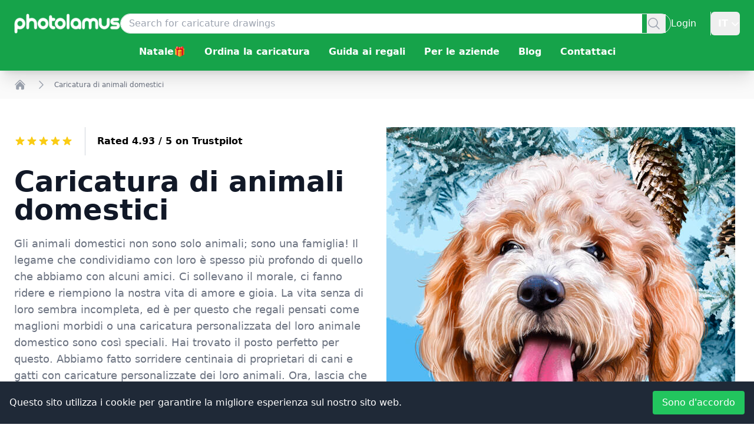

--- FILE ---
content_type: text/html; charset=utf-8
request_url: https://www.photolamus.com/it/caricatura-di-animali-domestici
body_size: 81572
content:
<!DOCTYPE html><html lang="it" class="scroll-smooth focus:scroll-auto"><head><meta charSet="utf-8"/><title>Caricature di animali domestici personalizzate, ritratti disegnati a mano per gli amanti degli an...</title><meta name="robots" content="index,follow,max-image-preview:large"/><meta name="description" content="Ordina una caricatura di animali domestici! Scopri la nostra collezione di caricature di animali domestici disegnate a mano, realizzate da foto in stile acquerello, matita e digitale. Un regalo fantas"/><meta name="theme-color" content="#28a745"/><link rel="alternate" hrefLang="x-default" href="https://www.photolamus.com/pets-caricature"/><link rel="alternate" hrefLang="en" href="https://www.photolamus.com/pets-caricature"/><link rel="alternate" hrefLang="fr" href="https://www.photolamus.com/fr/caricature-danimaux-de-compagnie"/><link rel="alternate" hrefLang="de" href="https://www.photolamus.com/de/haustiere-karikatur"/><link rel="alternate" hrefLang="es" href="https://www.photolamus.com/es/caricatura-de-mascotas"/><link rel="alternate" hrefLang="et" href="https://www.photolamus.com/et/lemmikloomade-karikatuur"/><link rel="alternate" hrefLang="fi" href="https://www.photolamus.com/fi/lemmikkiel%C3%A4inten-karikatyyri"/><link rel="alternate" hrefLang="da" href="https://www.photolamus.com/da/k%C3%A6ledyr-karikatur"/><link rel="alternate" hrefLang="lv" href="https://www.photolamus.com/lv/m%C4%81jdz%C4%ABvnieku-karikat%C5%ABra"/><link rel="alternate" hrefLang="ar" href="https://www.photolamus.com/ar/%D9%83%D8%A7%D8%B1%D9%8A%D9%83%D8%A7%D8%AA%D9%8A%D8%B1-%D8%A7%D9%84%D8%AD%D9%8A%D9%88%D8%A7%D9%86%D8%A7%D8%AA-%D8%A7%D9%84%D8%A3%D9%84%D9%8A%D9%81%D8%A9"/><link rel="alternate" hrefLang="tr" href="https://www.photolamus.com/tr/evcil-hayvan-karikat%C3%BCr%C3%BC"/><link rel="alternate" hrefLang="ro" href="https://www.photolamus.com/ro/caricatura-animalelor-de-companie"/><link rel="alternate" hrefLang="sv" href="https://www.photolamus.com/sv/husdjur-karikatyr"/><link rel="alternate" hrefLang="nl" href="https://www.photolamus.com/nl/huisdieren-karikatuur"/><link rel="alternate" hrefLang="pt" href="https://www.photolamus.com/pt/caricatura-de-animais-de-estima%C3%A7%C3%A3o"/><link rel="alternate" hrefLang="it" href="https://www.photolamus.com/it/caricatura-di-animali-domestici"/><link rel="alternate" hrefLang="cs" href="https://www.photolamus.com/cs/karikatura-dom%C3%A1c%C3%ADch-mazl%C3%AD%C4%8Dk%C5%AF"/><meta name="twitter:card" content="summary_large_image"/><meta name="twitter:site" content="@site"/><meta name="twitter:creator" content="@handle"/><meta property="og:title" content="Caricature di animali domestici personalizzate, ritratti disegnati a mano per gli amanti degli an..."/><meta property="og:description" content="Ordina una caricatura di animali domestici! Scopri la nostra collezione di caricature di animali domestici disegnate a mano, realizzate da foto in stile acquerello, matita e digitale. Un regalo fantas"/><meta property="og:url" content="https://www.photolamus.com/it/caricatura-di-animali-domestici"/><meta property="og:type" content="productgroup"/><meta property="og:image" content="https://img.photolamus.com/lbDd5Srh/880x/b74521e99bad1736fccbc4281467060e/caricatura-di-animali-domestici.jpeg"/><meta property="og:locale" content="it"/><meta property="og:site_name" content="Photolamus"/><link rel="canonical" href="https://www.photolamus.com/it/caricatura-di-animali-domestici"/><meta http-equiv="x-ua-compatible" content="IE=edge"/><meta name="viewport" content="width=device-width, initial-scale=1"/><meta name="mobile-web-app-capable" content="yes"/><meta name="application-name" content="Photolamus OÜ"/><meta name="apple-mobile-web-app-title" content="Photolamus OÜ"/><meta name="apple-mobile-web-app-capable" content="yes"/><meta name="apple-mobile-web-app-status-bar" content="#28a745"/><meta name="apple-mobile-web-app-status-bar-style" content="default"/><meta name="theme-color" content="#FFFFFF"/><meta name="msapplication-config" content="/browserconfig.xml"/><meta name="msapplication-TileColor" content="#FFFFFF"/><meta name="msapplication-tap-highlight" content="no"/><link rel="shortcut icon" href="/favicon.ico"/><link rel="icon" type="image/png" sizes="16x16" href="/_next/static/media/favicon-16x16.6b873e18.png"/><link rel="icon" type="image/png" sizes="32x32" href="/_next/static/media/favicon-32x32.66e6b45b.png"/><link rel="mask-icon" color="#28a745" href="/_next/static/media/safari-pinned-tab.ee57f19e.svg"/><link rel="apple-touch-icon" href="/_next/static/media/icon-96x96.61a946c3.png"/><link rel="apple-touch-icon" href="/_next/static/media/icon-152x152.51173598.png" sizes="152x152"/><link rel="apple-touch-icon" href="/_next/static/media/icon-167x167.d2d8cef6.png" sizes="167x167"/><link rel="apple-touch-icon" href="/_next/static/media/icon-180x180.9be3a235.png" sizes="180x180"/><link rel="apple-touch-startup-image" href="/_next/static/media/apple_splash_640.a7452daa.png" sizes="640x1136"/><link rel="apple-touch-startup-image" href="/_next/static/media/apple_splash_750.dcf6a837.png" sizes="750x1334"/><link rel="apple-touch-startup-image" href="/_next/static/media/apple_splash_1125.7e9e26ff.png" sizes="1125x2436"/><link rel="apple-touch-startup-image" href="/_next/static/media/apple_splash_1242.37262c7a.png" sizes="1242x2208"/><link rel="apple-touch-startup-image" href="/_next/static/media/apple_splash_1536.9cfc2da1.png" sizes="1536x2048"/><link rel="apple-touch-startup-image" href="/_next/static/media/apple_splash_1668.241555c9.png" sizes="1668x2224"/><link rel="apple-touch-startup-image" href="/_next/static/media/apple_splash_2048.a65e9f2a.png" sizes="2048x2732"/><link rel="manifest" href="/manifest.json"/><meta name="next-head-count" content="61"/><link rel="preload" href="/_next/static/css/0866293f2b0f78ae.css" as="style"/><link rel="stylesheet" href="/_next/static/css/0866293f2b0f78ae.css" data-n-g=""/><link rel="preload" href="/_next/static/css/930cbda3c06cdb58.css" as="style"/><link rel="stylesheet" href="/_next/static/css/930cbda3c06cdb58.css" data-n-p=""/><noscript data-n-css=""></noscript><script defer="" nomodule="" src="/_next/static/chunks/polyfills-78c92fac7aa8fdd8.js"></script><script defer="" src="/_next/static/chunks/561.03ad9e4ee3d7c81a.js"></script><script src="/_next/static/chunks/webpack-995aa24a32a8cfa4.js" defer=""></script><script src="/_next/static/chunks/framework-8be35d1e9168c5cf.js" defer=""></script><script src="/_next/static/chunks/main-b0ed6124b904adcc.js" defer=""></script><script src="/_next/static/chunks/pages/_app-ce103b7aaa14a39d.js" defer=""></script><script src="/_next/static/chunks/90de1be4-fe306a69e8ff1b94.js" defer=""></script><script src="/_next/static/chunks/4c744e84-f4ca3c66a3961f30.js" defer=""></script><script src="/_next/static/chunks/8eec4907-c2a269db6bba2332.js" defer=""></script><script src="/_next/static/chunks/ed71d3c2-dd770eed718b0939.js" defer=""></script><script src="/_next/static/chunks/a981ec11-606a656c3e1dc5ef.js" defer=""></script><script src="/_next/static/chunks/709-d0932e07978b1fb5.js" defer=""></script><script src="/_next/static/chunks/618-6e3a8a0022f6c74f.js" defer=""></script><script src="/_next/static/chunks/863-c3ef7433cfbe4c91.js" defer=""></script><script src="/_next/static/chunks/pages/%5B...paths%5D-a5f00a58dce3d1e4.js" defer=""></script><script src="/_next/static/7092050e973a4999fbfbd21501fd5977c2a39be8/_buildManifest.js" defer=""></script><script src="/_next/static/7092050e973a4999fbfbd21501fd5977c2a39be8/_ssgManifest.js" defer=""></script></head><body><div id="__next"><script type="application/ld+json" id="LD-SJONlD">{"@context":"https://schema.org","@graph":[{"@type":"WebPage","name":"Caricatura di animali domestici","url":"https://www.photolamus.com/it/caricatura-di-animali-domestici","mainEntity":{"@type":"Product","name":"Caricatura di animali domestici","description":"Gli animali domestici non sono solo animali; sono una famiglia! Il legame che condividiamo con loro è spesso più profondo di quello che abbiamo con alcuni amici. Ci sollevano il morale, ci fanno ridere e riempiono la nostra vita di amore e gioia. La vita senza di loro sembra incompleta, ed è per questo che regali pensati come maglioni morbidi o una caricatura personalizzata del loro animale domestico sono così speciali. Hai trovato il posto perfetto per questo. Abbiamo fatto sorridere centinaia di proprietari di cani e gatti con caricature personalizzate dei loro animali. Ora, lascia che ne creiamo una per te! I nostri talentuosi artisti creano caricature uniche, disegnate a mano, che catturano la personalità e il fascino del tuo animale domestico: il ricordo perfetto per la tua casa o un regalo per qualsiasi amante degli animali.","image":[{"@type":"ImageObject","url":"https://img.photolamus.com/4WInjggR/1280x1280/c/m/b74521e99bad1736fccbc4281467060e/caricatura-di-animali-domestici-1280x1280.jpeg","caption":"Caricatura di animali domestici","width":{"@type":"QuantitativeValue","value":1280},"height":{"@type":"QuantitativeValue","value":1280}},{"@type":"ImageObject","url":"https://img.photolamus.com/qXEgC_4c/1280x960/c/m/b74521e99bad1736fccbc4281467060e/caricatura-di-animali-domestici-1280x960.jpeg","caption":"Caricatura di animali domestici","width":{"@type":"QuantitativeValue","value":1280},"height":{"@type":"QuantitativeValue","value":960}},{"@type":"ImageObject","url":"https://img.photolamus.com/HUq1FzvQ/1280x720/c/m/b74521e99bad1736fccbc4281467060e/caricatura-di-animali-domestici-1280x720.jpeg","caption":"Caricatura di animali domestici","width":{"@type":"QuantitativeValue","value":1280},"height":{"@type":"QuantitativeValue","value":720}}],"url":"https://www.photolamus.com/it/caricatura-di-animali-domestici","offers":{"@type":"AggregateOffer","url":"https://www.photolamus.com/it/caricatura-di-animali-domestici","priceCurrency":"EUR","offerCount":29,"lowPrice":"19.99","highPrice":"169.99"},"aggregateRating":{"@type":"AggregateRating","ratingValue":5,"ratingCount":17},"isRelatedTo":[{"@type":"Product","name":"Ritratto di cane personalizzato","color":"Colorato","releaseDate":"2025-07-04T09:24:04+00:00","material":"Archivio digitale","description":"Trasforma la foto del tuo cane in un divertente ritratto disegnato a mano in stile cartoon! Perfetto come regalo o per decorare la casa, ogni ritratto è personalizzato, di alta qualità e consegnato digitalmente con modifiche illimitate. Ordinalo subito e celebra il tuo amico peloso in modo unico!","sku":"P-XX-IT-EUR-6797","url":"https://www.photolamus.com/it/ritratto-di-cane-personalizzato-591456","brand":{"@type":"Brand","name":"Photolamus","url":"https://www.photolamus.com"},"additionalProperty":[{"@type":"PropertyValue","name":"Style","value":"Stile digitale"},{"@type":"PropertyValue","name":"Background","value":"Bianco"},{"@type":"PropertyValue","name":"Coloring","value":"Colorato"},{"@type":"PropertyValue","name":"Theme","value":"Nessun tema"}],"image":[{"@type":"ImageObject","url":"https://img.photolamus.com/DQwnK291/1280x1280/c/m/e8789da4ad1ac27ad549326559321f2a/ritratto-di-cane-personalizzato-1280x1280.jpeg","caption":"Ritratto di cane personalizzato","width":{"@type":"QuantitativeValue","value":1280},"height":{"@type":"QuantitativeValue","value":1280}},{"@type":"ImageObject","url":"https://img.photolamus.com/ND6VV12Z/1280x960/c/m/e8789da4ad1ac27ad549326559321f2a/ritratto-di-cane-personalizzato-1280x960.jpeg","caption":"Ritratto di cane personalizzato","width":{"@type":"QuantitativeValue","value":1280},"height":{"@type":"QuantitativeValue","value":960}},{"@type":"ImageObject","url":"https://img.photolamus.com/ZBjtmlAf/1280x720/c/m/e8789da4ad1ac27ad549326559321f2a/ritratto-di-cane-personalizzato-1280x720.jpeg","caption":"Ritratto di cane personalizzato","width":{"@type":"QuantitativeValue","value":1280},"height":{"@type":"QuantitativeValue","value":720}}],"offers":{"@type":"Offer","url":"https://www.photolamus.com/it/ritratto-di-cane-personalizzato-591456","priceCurrency":"EUR","price":"44.99","itemCondition":"https://schema.org/NewCondition","availability":"https://schema.org/InStock","priceValidUntil":"2026-12-01T14:23:07+00:00","availableDeliveryMethod":{"@type":"DeliveryMethod","name":"http://schema.org/Download"},"shippingDetails":{"@type":"OfferShippingDetails","deliveryTime":{"@type":"ShippingDeliveryTime","transitTime":{"@type":"QuantitativeValue","value":0,"maxValue":0,"minValue":0,"unitCode":"DAY"},"cutoffTime":"2025-12-01T00:00:00+00:00","handlingTime":{"@type":"QuantitativeValue","value":0,"maxValue":0,"minValue":0,"unitCode":"DAY"}},"shippingRate":{"@type":"MonetaryAmount","value":0,"currency":"EUR"},"shippingDestination":{"@type":"DefinedRegion","addressCountry":{"@type":"Country","name":"WW"}}},"seller":{"@type":"Organization","name":"PHT","url":"https://www.photolamus.com"},"hasMerchantReturnPolicy":{"@type":"MerchantReturnPolicy","returnPolicyCountry":{"@type":"Country","name":"WW"},"returnFees":"https://schema.org/FreeReturn","returnMethod":"https://schema.org/ReturnInStore","returnPolicyCategory":"https://schema.org/MerchantReturnUnlimitedWindow","applicableCountry":{"@type":"Country","name":"WW"},"merchantReturnDays":5,"merchantReturnLink":"https://www.photolamus.com/it/politica-di-ritorno"}}},{"@type":"Product","name":"Disegno animato di contorno di cane colorato","color":"Colorato","releaseDate":"2023-11-20T13:58:59+00:00","material":"Archivio digitale","description":"Cattura l'essenza della personalità del tuo animale domestico in un disegno animato con contorni di cani colorati, fondendo dettagli artistici con colori vivaci per creare un ritratto affascinante e personalizzato.","sku":"P-XX-IT-EUR-6552","url":"https://www.photolamus.com/it/disegno-animato-di-contorno-di-cane-colorato","brand":{"@type":"Brand","name":"Photolamus","url":"https://www.photolamus.com"},"additionalProperty":[{"@type":"PropertyValue","name":"Style","value":"Schema"},{"@type":"PropertyValue","name":"Background","value":"Bianco"},{"@type":"PropertyValue","name":"Coloring","value":"Colorato"},{"@type":"PropertyValue","name":"Theme","value":"Nessun tema"}],"image":[{"@type":"ImageObject","url":"https://img.photolamus.com/XCGxzv2d/1280x1280/c/m/df4f1a50f629b875ea3308036d011011/disegno-animato-di-contorno-di-cane-colorato-1280x1280.jpeg","caption":"Disegno animato di contorno di cane colorato","width":{"@type":"QuantitativeValue","value":1280},"height":{"@type":"QuantitativeValue","value":1280}},{"@type":"ImageObject","url":"https://img.photolamus.com/6vS1VKzY/1280x960/c/m/df4f1a50f629b875ea3308036d011011/disegno-animato-di-contorno-di-cane-colorato-1280x960.jpeg","caption":"Disegno animato di contorno di cane colorato","width":{"@type":"QuantitativeValue","value":1280},"height":{"@type":"QuantitativeValue","value":960}},{"@type":"ImageObject","url":"https://img.photolamus.com/W9i3l2Q5/1280x720/c/m/df4f1a50f629b875ea3308036d011011/disegno-animato-di-contorno-di-cane-colorato-1280x720.jpeg","caption":"Disegno animato di contorno di cane colorato","width":{"@type":"QuantitativeValue","value":1280},"height":{"@type":"QuantitativeValue","value":720}}],"offers":{"@type":"Offer","url":"https://www.photolamus.com/it/disegno-animato-di-contorno-di-cane-colorato","priceCurrency":"EUR","price":"29.99","itemCondition":"https://schema.org/NewCondition","availability":"https://schema.org/InStock","priceValidUntil":"2026-12-01T14:23:07+00:00","availableDeliveryMethod":{"@type":"DeliveryMethod","name":"http://schema.org/Download"},"shippingDetails":{"@type":"OfferShippingDetails","deliveryTime":{"@type":"ShippingDeliveryTime","transitTime":{"@type":"QuantitativeValue","value":0,"maxValue":0,"minValue":0,"unitCode":"DAY"},"cutoffTime":"2025-12-01T00:00:00+00:00","handlingTime":{"@type":"QuantitativeValue","value":0,"maxValue":0,"minValue":0,"unitCode":"DAY"}},"shippingRate":{"@type":"MonetaryAmount","value":0,"currency":"EUR"},"shippingDestination":{"@type":"DefinedRegion","addressCountry":{"@type":"Country","name":"WW"}}},"seller":{"@type":"Organization","name":"PHT","url":"https://www.photolamus.com"},"hasMerchantReturnPolicy":{"@type":"MerchantReturnPolicy","returnPolicyCountry":{"@type":"Country","name":"WW"},"returnFees":"https://schema.org/FreeReturn","returnMethod":"https://schema.org/ReturnInStore","returnPolicyCategory":"https://schema.org/MerchantReturnUnlimitedWindow","applicableCountry":{"@type":"Country","name":"WW"},"merchantReturnDays":5,"merchantReturnLink":"https://www.photolamus.com/it/politica-di-ritorno"}}},{"@type":"Product","name":"Proprietario con cucciolo disegno","color":"Colorato","releaseDate":"2023-01-11T09:21:21+00:00","material":"Archivio digitale","description":"Scopri il nostro \"Proprietario con il disegno del cucciolo\", un'opera d'arte dolce e unica che rivela il legame speciale tra il proprietario di un cane e il suo amato animale domestico. Si crede comunemente che i cani assomiglino ai loro proprietari. I nostri talentuosi artisti possono dare vita a questa somiglianza in un'opera d'arte mozzafiato e accattivante che immortala la tua relazione unica con il tuo compagno peloso. Il mondo ha bisogno di sapere quanto significa per te il tuo compagno peloso, e con il nostro Proprietario con disegno del cucciolo, puoi farlo in modo attraente e significativo.","sku":"P-XX-IT-EUR-6163","url":"https://www.photolamus.com/it/proprietario-con-cucciolo-disegno","brand":{"@type":"Brand","name":"Photolamus","url":"https://www.photolamus.com"},"additionalProperty":[{"@type":"PropertyValue","name":"Style","value":"Stile digitale"},{"@type":"PropertyValue","name":"Background","value":"Bianco"},{"@type":"PropertyValue","name":"Coloring","value":"Colorato"},{"@type":"PropertyValue","name":"Theme","value":"Nessun tema"}],"image":[{"@type":"ImageObject","url":"https://img.photolamus.com/b8mD8Kjj/1280x1280/c/m/98d1da631e2ee04e004facdaa1ef9c60/proprietario-con-cucciolo-disegno-1280x1280.jpeg","caption":"Proprietario con cucciolo disegno","width":{"@type":"QuantitativeValue","value":1280},"height":{"@type":"QuantitativeValue","value":1280}},{"@type":"ImageObject","url":"https://img.photolamus.com/GX6EQOJl/1280x960/c/m/98d1da631e2ee04e004facdaa1ef9c60/proprietario-con-cucciolo-disegno-1280x960.jpeg","caption":"Proprietario con cucciolo disegno","width":{"@type":"QuantitativeValue","value":1280},"height":{"@type":"QuantitativeValue","value":960}},{"@type":"ImageObject","url":"https://img.photolamus.com/hDsM8DRZ/1280x720/c/m/98d1da631e2ee04e004facdaa1ef9c60/proprietario-con-cucciolo-disegno-1280x720.jpeg","caption":"Proprietario con cucciolo disegno","width":{"@type":"QuantitativeValue","value":1280},"height":{"@type":"QuantitativeValue","value":720}}],"offers":{"@type":"Offer","url":"https://www.photolamus.com/it/proprietario-con-cucciolo-disegno","priceCurrency":"EUR","price":"99.99","itemCondition":"https://schema.org/NewCondition","availability":"https://schema.org/InStock","priceValidUntil":"2026-12-01T14:23:07+00:00","availableDeliveryMethod":{"@type":"DeliveryMethod","name":"http://schema.org/Download"},"shippingDetails":{"@type":"OfferShippingDetails","deliveryTime":{"@type":"ShippingDeliveryTime","transitTime":{"@type":"QuantitativeValue","value":0,"maxValue":0,"minValue":0,"unitCode":"DAY"},"cutoffTime":"2025-12-01T00:00:00+00:00","handlingTime":{"@type":"QuantitativeValue","value":0,"maxValue":0,"minValue":0,"unitCode":"DAY"}},"shippingRate":{"@type":"MonetaryAmount","value":0,"currency":"EUR"},"shippingDestination":{"@type":"DefinedRegion","addressCountry":{"@type":"Country","name":"WW"}}},"seller":{"@type":"Organization","name":"PHT","url":"https://www.photolamus.com"},"hasMerchantReturnPolicy":{"@type":"MerchantReturnPolicy","returnPolicyCountry":{"@type":"Country","name":"WW"},"returnFees":"https://schema.org/FreeReturn","returnMethod":"https://schema.org/ReturnInStore","returnPolicyCategory":"https://schema.org/MerchantReturnUnlimitedWindow","applicableCountry":{"@type":"Country","name":"WW"},"merchantReturnDays":5,"merchantReturnLink":"https://www.photolamus.com/it/politica-di-ritorno"}}},{"@type":"Product","name":"Proprietario con caricatura di barboncino","color":"Colorato","releaseDate":"2021-07-21T16:29:06+00:00","material":"Archivio digitale","description":"Ordina un magnifico proprietario con caricatura di barboncino in stile colorato con sfondo personalizzato disegnato digitalmente dalle tue foto. Il nostro artista professionista disegnerà una caricatura di tutto il corpo di un proprietario con un barboncino dalle tue foto in stile pittorico su uno sfondo colorato personalizzato. Un'immagine del genere servirà come uno straordinario regalo unico per qualsiasi proprietario di barboncino. Puoi ordinarlo in pochi semplici click. Carica le tue foto e facci sapere i tuoi desideri sul risultato, e il nostro artista professionista li prenderà in considerazione tutti e farà del suo meglio per disegnare a mano un meraviglioso proprietario con la caricatura del barboncino che soddisferà tutte le tue aspettative. La caricatura verrà consegnata come file JPG pronto per essere stampato su e-mail. Spedizione Express per richiesta: Stampa caricatura su Canvas, Carta fotografica, Mug o T-shirt. Consegna in tutto il mondo!","sku":"P-XX-IT-EUR-2284","url":"https://www.photolamus.com/it/proprietario-con-caricatura-di-barboncino","brand":{"@type":"Brand","name":"Photolamus","url":"https://www.photolamus.com"},"additionalProperty":[{"@type":"PropertyValue","name":"Style","value":"Stile digitale"},{"@type":"PropertyValue","name":"Background","value":"Custom Scene"},{"@type":"PropertyValue","name":"Coloring","value":"Colorato"},{"@type":"PropertyValue","name":"Theme","value":"Nessun tema"}],"image":[{"@type":"ImageObject","url":"https://img.photolamus.com/5u8RSLIf/1280x1280/c/m/8570a9db8e2fbcf44a4de2416e1c98b3/proprietario-con-caricatura-di-barboncino-1280x1280.jpeg","caption":"Proprietario con caricatura di barboncino","width":{"@type":"QuantitativeValue","value":1280},"height":{"@type":"QuantitativeValue","value":1280}},{"@type":"ImageObject","url":"https://img.photolamus.com/d1k4_T6C/1280x960/c/m/8570a9db8e2fbcf44a4de2416e1c98b3/proprietario-con-caricatura-di-barboncino-1280x960.jpeg","caption":"Proprietario con caricatura di barboncino","width":{"@type":"QuantitativeValue","value":1280},"height":{"@type":"QuantitativeValue","value":960}},{"@type":"ImageObject","url":"https://img.photolamus.com/nvPpSxmO/1280x720/c/m/8570a9db8e2fbcf44a4de2416e1c98b3/proprietario-con-caricatura-di-barboncino-1280x720.jpeg","caption":"Proprietario con caricatura di barboncino","width":{"@type":"QuantitativeValue","value":1280},"height":{"@type":"QuantitativeValue","value":720}}],"offers":{"@type":"Offer","url":"https://www.photolamus.com/it/proprietario-con-caricatura-di-barboncino","priceCurrency":"EUR","price":"119.99","itemCondition":"https://schema.org/NewCondition","availability":"https://schema.org/InStock","priceValidUntil":"2026-12-01T14:23:07+00:00","availableDeliveryMethod":{"@type":"DeliveryMethod","name":"http://schema.org/Download"},"shippingDetails":{"@type":"OfferShippingDetails","deliveryTime":{"@type":"ShippingDeliveryTime","transitTime":{"@type":"QuantitativeValue","value":0,"maxValue":0,"minValue":0,"unitCode":"DAY"},"cutoffTime":"2025-12-01T00:00:00+00:00","handlingTime":{"@type":"QuantitativeValue","value":0,"maxValue":0,"minValue":0,"unitCode":"DAY"}},"shippingRate":{"@type":"MonetaryAmount","value":0,"currency":"EUR"},"shippingDestination":{"@type":"DefinedRegion","addressCountry":{"@type":"Country","name":"WW"}}},"seller":{"@type":"Organization","name":"PHT","url":"https://www.photolamus.com"},"hasMerchantReturnPolicy":{"@type":"MerchantReturnPolicy","returnPolicyCountry":{"@type":"Country","name":"WW"},"returnFees":"https://schema.org/FreeReturn","returnMethod":"https://schema.org/ReturnInStore","returnPolicyCategory":"https://schema.org/MerchantReturnUnlimitedWindow","applicableCountry":{"@type":"Country","name":"WW"},"merchantReturnDays":5,"merchantReturnLink":"https://www.photolamus.com/it/politica-di-ritorno"}}},{"@type":"Product","name":"Ritratto di cane di razza mista ad acquerello in stile bianco e nero","color":"Bianco e nero","releaseDate":"2021-10-18T18:58:24+00:00","material":"Archivio digitale","description":"Hai molti Cani e vuoi catturare i tuoi animali domestici o fare un regalo insolito? Ottieni un ritratto canino ad acquerello di un cane di razza mista disegnato dalla tua foto. Il nostro artista professionista presterà particolare attenzione al carisma dei tuoi cani e li rappresenterà fino alle spalle in uno stile sfumato e su uno sfondo semplice. Un tale ritratto decorerà perfettamente l'interno della tua casa e ti ricorderà sempre i tuoi amici a quattro zampe e sarà anche bello sui tuoi social network. Carica una foto dei tuoi cani e descrivi i tuoi desideri per il disegno qui sotto. Per la tua soddisfazione, offriamo edizioni gratuite illimitate. Il disegno verrà inviato alla tua e-mail come file JPG di alta qualità per la stampa. Opzioni di consegna aggiuntive a un costo aggiuntivo: caricatura digitale su poster, tela, maglietta o tazza. Spedizioni in tutto il mondo! La consegna espressa è disponibile su richiesta.","sku":"P-XX-IT-EUR-4846","url":"https://www.photolamus.com/it/ritratto-di-cane-di-razza-mista-ad-acquerello-in-stile-bianco-e-nero","brand":{"@type":"Brand","name":"Photolamus","url":"https://www.photolamus.com"},"additionalProperty":[{"@type":"PropertyValue","name":"Style","value":"Acquerello"},{"@type":"PropertyValue","name":"Background","value":"Bianco"},{"@type":"PropertyValue","name":"Coloring","value":"Bianco e nero"},{"@type":"PropertyValue","name":"Theme","value":"Water Color"}],"image":[{"@type":"ImageObject","url":"https://img.photolamus.com/_8T2JWtI/1280x1280/c/m/4154d735f5c294a177e0ddc4ce3a55fb/ritratto-di-cane-di-razza-mista-ad-acquerello-in-stile-bianco-e-nero-1280x1280.jpeg","caption":"Ritratto di cane di razza mista ad acquerello in stile bianco e nero","width":{"@type":"QuantitativeValue","value":1280},"height":{"@type":"QuantitativeValue","value":1280}},{"@type":"ImageObject","url":"https://img.photolamus.com/uITMQOmc/1280x960/c/m/4154d735f5c294a177e0ddc4ce3a55fb/ritratto-di-cane-di-razza-mista-ad-acquerello-in-stile-bianco-e-nero-1280x960.jpeg","caption":"Ritratto di cane di razza mista ad acquerello in stile bianco e nero","width":{"@type":"QuantitativeValue","value":1280},"height":{"@type":"QuantitativeValue","value":960}},{"@type":"ImageObject","url":"https://img.photolamus.com/4THT9PB1/1280x720/c/m/4154d735f5c294a177e0ddc4ce3a55fb/ritratto-di-cane-di-razza-mista-ad-acquerello-in-stile-bianco-e-nero-1280x720.jpeg","caption":"Ritratto di cane di razza mista ad acquerello in stile bianco e nero","width":{"@type":"QuantitativeValue","value":1280},"height":{"@type":"QuantitativeValue","value":720}}],"offers":{"@type":"Offer","url":"https://www.photolamus.com/it/ritratto-di-cane-di-razza-mista-ad-acquerello-in-stile-bianco-e-nero","priceCurrency":"EUR","price":"29.99","itemCondition":"https://schema.org/NewCondition","availability":"https://schema.org/InStock","priceValidUntil":"2026-12-01T14:23:08+00:00","availableDeliveryMethod":{"@type":"DeliveryMethod","name":"http://schema.org/Download"},"shippingDetails":{"@type":"OfferShippingDetails","deliveryTime":{"@type":"ShippingDeliveryTime","transitTime":{"@type":"QuantitativeValue","value":0,"maxValue":0,"minValue":0,"unitCode":"DAY"},"cutoffTime":"2025-12-01T00:00:00+00:00","handlingTime":{"@type":"QuantitativeValue","value":0,"maxValue":0,"minValue":0,"unitCode":"DAY"}},"shippingRate":{"@type":"MonetaryAmount","value":0,"currency":"EUR"},"shippingDestination":{"@type":"DefinedRegion","addressCountry":{"@type":"Country","name":"WW"}}},"seller":{"@type":"Organization","name":"PHT","url":"https://www.photolamus.com"},"hasMerchantReturnPolicy":{"@type":"MerchantReturnPolicy","returnPolicyCountry":{"@type":"Country","name":"WW"},"returnFees":"https://schema.org/FreeReturn","returnMethod":"https://schema.org/ReturnInStore","returnPolicyCategory":"https://schema.org/MerchantReturnUnlimitedWindow","applicableCountry":{"@type":"Country","name":"WW"},"merchantReturnDays":5,"merchantReturnLink":"https://www.photolamus.com/it/politica-di-ritorno"}}},{"@type":"Product","name":"Caricatura di gatti colorati","color":"Colorato","releaseDate":"2022-01-06T14:08:08+00:00","material":"Archivio digitale","description":"Ordina una straordinaria caricatura del tuo gatto in stile colorato. La caricatura disegnata in Photoshop sarà un ottimo regalo per te o per i tuoi amici che hanno un gatto soffice preferito. Disegneremo la parte superiore del corpo del tuo animale domestico su uno sfondo semplice e trasmetteremo completamente il carisma del tuo animale domestico. La caricatura decorerà perfettamente l'interno della tua casa o starà benissimo sui tuoi social network. Carica una foto del tuo gatto e sentiti libero di descrivere i tuoi desideri per il disegno qui sotto. Per la tua soddisfazione, offriamo edizioni gratuite illimitate! La caricatura del tuo gatto verrà inviata alla tua e-mail come file JPG di alta qualità per la stampa. Opzioni di consegna aggiuntive a un costo aggiuntivo: caricatura digitale su poster, tela, maglietta o tazza. Spedizioni in tutto il mondo! Spedizione Express disponibile su richiesta.","sku":"P-XX-IT-EUR-5053","url":"https://www.photolamus.com/it/caricatura-di-gatti-colorati","brand":{"@type":"Brand","name":"Photolamus","url":"https://www.photolamus.com"},"additionalProperty":[{"@type":"PropertyValue","name":"Style","value":"Stile digitale"},{"@type":"PropertyValue","name":"Background","value":"Bianco"},{"@type":"PropertyValue","name":"Coloring","value":"Colorato"},{"@type":"PropertyValue","name":"Theme","value":"Nessun tema"}],"image":[{"@type":"ImageObject","url":"https://img.photolamus.com/yPuIpH9l/1280x1280/c/m/2648d7ea52e525f353237c35d7f02890/caricatura-di-gatti-colorati-1280x1280.jpeg","caption":"Caricatura di gatti colorati","width":{"@type":"QuantitativeValue","value":1280},"height":{"@type":"QuantitativeValue","value":1280}},{"@type":"ImageObject","url":"https://img.photolamus.com/Z-5xIHGg/1280x960/c/m/2648d7ea52e525f353237c35d7f02890/caricatura-di-gatti-colorati-1280x960.jpeg","caption":"Caricatura di gatti colorati","width":{"@type":"QuantitativeValue","value":1280},"height":{"@type":"QuantitativeValue","value":960}},{"@type":"ImageObject","url":"https://img.photolamus.com/b9Uoe9Sy/1280x720/c/m/2648d7ea52e525f353237c35d7f02890/caricatura-di-gatti-colorati-1280x720.jpeg","caption":"Caricatura di gatti colorati","width":{"@type":"QuantitativeValue","value":1280},"height":{"@type":"QuantitativeValue","value":720}}],"offers":{"@type":"Offer","url":"https://www.photolamus.com/it/caricatura-di-gatti-colorati","priceCurrency":"EUR","price":"39.99","itemCondition":"https://schema.org/NewCondition","availability":"https://schema.org/InStock","priceValidUntil":"2026-12-01T14:23:08+00:00","availableDeliveryMethod":{"@type":"DeliveryMethod","name":"http://schema.org/Download"},"shippingDetails":{"@type":"OfferShippingDetails","deliveryTime":{"@type":"ShippingDeliveryTime","transitTime":{"@type":"QuantitativeValue","value":0,"maxValue":0,"minValue":0,"unitCode":"DAY"},"cutoffTime":"2025-12-01T00:00:00+00:00","handlingTime":{"@type":"QuantitativeValue","value":0,"maxValue":0,"minValue":0,"unitCode":"DAY"}},"shippingRate":{"@type":"MonetaryAmount","value":0,"currency":"EUR"},"shippingDestination":{"@type":"DefinedRegion","addressCountry":{"@type":"Country","name":"WW"}}},"seller":{"@type":"Organization","name":"PHT","url":"https://www.photolamus.com"},"hasMerchantReturnPolicy":{"@type":"MerchantReturnPolicy","returnPolicyCountry":{"@type":"Country","name":"WW"},"returnFees":"https://schema.org/FreeReturn","returnMethod":"https://schema.org/ReturnInStore","returnPolicyCategory":"https://schema.org/MerchantReturnUnlimitedWindow","applicableCountry":{"@type":"Country","name":"WW"},"merchantReturnDays":5,"merchantReturnLink":"https://www.photolamus.com/it/politica-di-ritorno"}}},{"@type":"Product","name":"Proprietario con caricatura di Spaniel","color":"Colorato","releaseDate":"2021-08-25T19:16:22+00:00","material":"Archivio digitale","description":"Ordina un'opera d'arte personalizzata - Proprietario con caricatura colorata Spaniel da Foto per amanti degli animali - l'idea regalo perfetta per i proprietari di animali domestici. Avere la caricatura di un cane è sicuramente uno dei regali più interessanti e unici che ogni amante e proprietario di cani vorrebbe avere. Non è così importante di quale razza di cucciolo stiamo parlando: è totalmente adatto a Spaniel, Carlino, Corgi, Barboncino e tutti gli altri. Ordinare è semplice. Carica le foto più belle e faremo un fantastico ritratto del tuo animale domestico e del tuo proprietario. Il proprietario con caricatura colorata Spaniel verrà consegnato come file JPG ad alta risoluzione alla tua e-mail, per impostazione predefinita. Può essere stampato su qualsiasi superficie a tua scelta. Ti offriamo opzioni di consegna aggiuntive a un costo aggiuntivo: ritratto stampato su tela o carta fotografica di più dimensioni, tazza o t-shirt. La spedizione in tutto il mondo è disponibile.","sku":"P-XX-IT-EUR-4591","url":"https://www.photolamus.com/it/proprietario-con-caricatura-di-spaniel","brand":{"@type":"Brand","name":"Photolamus","url":"https://www.photolamus.com"},"additionalProperty":[{"@type":"PropertyValue","name":"Style","value":"Stile digitale"},{"@type":"PropertyValue","name":"Background","value":"Bianco"},{"@type":"PropertyValue","name":"Coloring","value":"Colorato"},{"@type":"PropertyValue","name":"Theme","value":"Nessun tema"}],"image":[{"@type":"ImageObject","url":"https://img.photolamus.com/fC0tKo2n/1280x1280/c/m/6c33f39b5a9c63b631be93d17ff0bfbd/proprietario-con-caricatura-di-spaniel-1280x1280.jpeg","caption":"Proprietario con caricatura di Spaniel","width":{"@type":"QuantitativeValue","value":1280},"height":{"@type":"QuantitativeValue","value":1280}},{"@type":"ImageObject","url":"https://img.photolamus.com/yqX3U1Ee/1280x960/c/m/6c33f39b5a9c63b631be93d17ff0bfbd/proprietario-con-caricatura-di-spaniel-1280x960.jpeg","caption":"Proprietario con caricatura di Spaniel","width":{"@type":"QuantitativeValue","value":1280},"height":{"@type":"QuantitativeValue","value":960}},{"@type":"ImageObject","url":"https://img.photolamus.com/aoRU4En-/1280x720/c/m/6c33f39b5a9c63b631be93d17ff0bfbd/proprietario-con-caricatura-di-spaniel-1280x720.jpeg","caption":"Proprietario con caricatura di Spaniel","width":{"@type":"QuantitativeValue","value":1280},"height":{"@type":"QuantitativeValue","value":720}}],"offers":{"@type":"Offer","url":"https://www.photolamus.com/it/proprietario-con-caricatura-di-spaniel","priceCurrency":"EUR","price":"89.99","itemCondition":"https://schema.org/NewCondition","availability":"https://schema.org/InStock","priceValidUntil":"2026-12-01T14:23:08+00:00","availableDeliveryMethod":{"@type":"DeliveryMethod","name":"http://schema.org/Download"},"shippingDetails":{"@type":"OfferShippingDetails","deliveryTime":{"@type":"ShippingDeliveryTime","transitTime":{"@type":"QuantitativeValue","value":0,"maxValue":0,"minValue":0,"unitCode":"DAY"},"cutoffTime":"2025-12-01T00:00:00+00:00","handlingTime":{"@type":"QuantitativeValue","value":0,"maxValue":0,"minValue":0,"unitCode":"DAY"}},"shippingRate":{"@type":"MonetaryAmount","value":0,"currency":"EUR"},"shippingDestination":{"@type":"DefinedRegion","addressCountry":{"@type":"Country","name":"WW"}}},"seller":{"@type":"Organization","name":"PHT","url":"https://www.photolamus.com"},"hasMerchantReturnPolicy":{"@type":"MerchantReturnPolicy","returnPolicyCountry":{"@type":"Country","name":"WW"},"returnFees":"https://schema.org/FreeReturn","returnMethod":"https://schema.org/ReturnInStore","returnPolicyCategory":"https://schema.org/MerchantReturnUnlimitedWindow","applicableCountry":{"@type":"Country","name":"WW"},"merchantReturnDays":5,"merchantReturnLink":"https://www.photolamus.com/it/politica-di-ritorno"}}},{"@type":"Product","name":"Proprietario con ritratto di gatto in stile cartoon","color":"Colorato","releaseDate":"2021-02-12T09:47:19+00:00","material":"Archivio digitale","description":"Ottieni un simpatico proprietario con un ritratto di caricatura di gatto da foto in stile colorato, che verrà disegnato a mano in stile colorato dalle foto. Questo sarà un ottimo regalo per tutti gli amanti degli animali domestici! Ordinare è semplice. Menziona le tue esigenze per la caricatura, descrivi qualsiasi specifica del gatto e del proprietario e cercheremo di soddisfare tutte le tue aspettative. Il proprietario con ritratto di caricatura di gatto verrà consegnato come file JPG pronto per la stampa alla tua e-mail. Versioni multiple stampate del disegno disponibili su richiesta.","sku":"P-XX-IT-EUR-758","url":"https://www.photolamus.com/it/proprietario-con-ritratto-di-gatto-in-stile-cartoon","brand":{"@type":"Brand","name":"Photolamus","url":"https://www.photolamus.com"},"additionalProperty":[{"@type":"PropertyValue","name":"Style","value":"Stile digitale"},{"@type":"PropertyValue","name":"Background","value":"Bianco"},{"@type":"PropertyValue","name":"Coloring","value":"Colorato"},{"@type":"PropertyValue","name":"Theme","value":"Nessun tema"}],"image":[{"@type":"ImageObject","url":"https://img.photolamus.com/0AVNWX99/1280x1280/c/m/73fefc20c685480a2398f0129c39fffe/proprietario-con-ritratto-di-gatto-in-stile-cartoon-1280x1280.jpeg","caption":"Proprietario con ritratto di gatto in stile cartoon","width":{"@type":"QuantitativeValue","value":1280},"height":{"@type":"QuantitativeValue","value":1280}},{"@type":"ImageObject","url":"https://img.photolamus.com/zNtGY2Uy/1280x960/c/m/73fefc20c685480a2398f0129c39fffe/proprietario-con-ritratto-di-gatto-in-stile-cartoon-1280x960.jpeg","caption":"Proprietario con ritratto di gatto in stile cartoon","width":{"@type":"QuantitativeValue","value":1280},"height":{"@type":"QuantitativeValue","value":960}},{"@type":"ImageObject","url":"https://img.photolamus.com/PrV_kNkH/1280x720/c/m/73fefc20c685480a2398f0129c39fffe/proprietario-con-ritratto-di-gatto-in-stile-cartoon-1280x720.jpeg","caption":"Proprietario con ritratto di gatto in stile cartoon","width":{"@type":"QuantitativeValue","value":1280},"height":{"@type":"QuantitativeValue","value":720}}],"offers":{"@type":"Offer","url":"https://www.photolamus.com/it/proprietario-con-ritratto-di-gatto-in-stile-cartoon","priceCurrency":"EUR","price":"79.99","itemCondition":"https://schema.org/NewCondition","availability":"https://schema.org/InStock","priceValidUntil":"2026-12-01T14:23:08+00:00","availableDeliveryMethod":{"@type":"DeliveryMethod","name":"http://schema.org/Download"},"shippingDetails":{"@type":"OfferShippingDetails","deliveryTime":{"@type":"ShippingDeliveryTime","transitTime":{"@type":"QuantitativeValue","value":0,"maxValue":0,"minValue":0,"unitCode":"DAY"},"cutoffTime":"2025-12-01T00:00:00+00:00","handlingTime":{"@type":"QuantitativeValue","value":0,"maxValue":0,"minValue":0,"unitCode":"DAY"}},"shippingRate":{"@type":"MonetaryAmount","value":0,"currency":"EUR"},"shippingDestination":{"@type":"DefinedRegion","addressCountry":{"@type":"Country","name":"WW"}}},"seller":{"@type":"Organization","name":"PHT","url":"https://www.photolamus.com"},"hasMerchantReturnPolicy":{"@type":"MerchantReturnPolicy","returnPolicyCountry":{"@type":"Country","name":"WW"},"returnFees":"https://schema.org/FreeReturn","returnMethod":"https://schema.org/ReturnInStore","returnPolicyCategory":"https://schema.org/MerchantReturnUnlimitedWindow","applicableCountry":{"@type":"Country","name":"WW"},"merchantReturnDays":5,"merchantReturnLink":"https://www.photolamus.com/it/politica-di-ritorno"}}},{"@type":"Product","name":"Proprietario con una caricatura di Chihuahua che disegna con uno sfondo colorato","color":"Colorato","releaseDate":"2021-07-21T16:16:07+00:00","material":"Archivio digitale","description":"Ottieni un simpatico proprietario con un disegno di caricatura di chihuahua con uno sfondo colorato. Il nostro artista Photolamus creerà con piacere un fantastico disegno colorato con il tuo adorabile cane. Il proprietario con il disegno della caricatura di Chihuahua farà un regalo incredibile e una sorpresa per gli amanti dei cani in ogni occasione. Ordinare è semplice. Menziona le tue esigenze per la caricatura, descrivi qualsiasi specifica del cane e del proprietario e cercheremo di soddisfare tutte le tue aspettative. Il disegno colorato verrà consegnato come file JPG pronto per la stampa alla tua e-mail.","sku":"P-XX-IT-EUR-2242","url":"https://www.photolamus.com/it/proprietario-con-una-caricatura-di-chihuahua-che-disegna-con-uno-sfondo-colorato","brand":{"@type":"Brand","name":"Photolamus","url":"https://www.photolamus.com"},"additionalProperty":[{"@type":"PropertyValue","name":"Style","value":"Stile digitale"},{"@type":"PropertyValue","name":"Background","value":"Colore unico"},{"@type":"PropertyValue","name":"Coloring","value":"Colorato"},{"@type":"PropertyValue","name":"Theme","value":"Nessun tema"}],"image":[{"@type":"ImageObject","url":"https://img.photolamus.com/gyYdBE7z/1280x1280/c/m/f968bb1450821651e0b8e63e746985a9/proprietario-con-una-caricatura-di-chihuahua-che-disegna-con-uno-sfondo-colorato-1280x1280.jpeg","caption":"Proprietario con una caricatura di Chihuahua che disegna con uno sfondo colorato","width":{"@type":"QuantitativeValue","value":1280},"height":{"@type":"QuantitativeValue","value":1280}},{"@type":"ImageObject","url":"https://img.photolamus.com/3lsuKr-G/1280x960/c/m/f968bb1450821651e0b8e63e746985a9/proprietario-con-una-caricatura-di-chihuahua-che-disegna-con-uno-sfondo-colorato-1280x960.jpeg","caption":"Proprietario con una caricatura di Chihuahua che disegna con uno sfondo colorato","width":{"@type":"QuantitativeValue","value":1280},"height":{"@type":"QuantitativeValue","value":960}},{"@type":"ImageObject","url":"https://img.photolamus.com/FbqH7yMo/1280x720/c/m/f968bb1450821651e0b8e63e746985a9/proprietario-con-una-caricatura-di-chihuahua-che-disegna-con-uno-sfondo-colorato-1280x720.jpeg","caption":"Proprietario con una caricatura di Chihuahua che disegna con uno sfondo colorato","width":{"@type":"QuantitativeValue","value":1280},"height":{"@type":"QuantitativeValue","value":720}}],"offers":{"@type":"Offer","url":"https://www.photolamus.com/it/proprietario-con-una-caricatura-di-chihuahua-che-disegna-con-uno-sfondo-colorato","priceCurrency":"EUR","price":"99.99","itemCondition":"https://schema.org/NewCondition","availability":"https://schema.org/InStock","priceValidUntil":"2026-12-01T14:23:09+00:00","availableDeliveryMethod":{"@type":"DeliveryMethod","name":"http://schema.org/Download"},"shippingDetails":{"@type":"OfferShippingDetails","deliveryTime":{"@type":"ShippingDeliveryTime","transitTime":{"@type":"QuantitativeValue","value":0,"maxValue":0,"minValue":0,"unitCode":"DAY"},"cutoffTime":"2025-12-01T00:00:00+00:00","handlingTime":{"@type":"QuantitativeValue","value":0,"maxValue":0,"minValue":0,"unitCode":"DAY"}},"shippingRate":{"@type":"MonetaryAmount","value":0,"currency":"EUR"},"shippingDestination":{"@type":"DefinedRegion","addressCountry":{"@type":"Country","name":"WW"}}},"seller":{"@type":"Organization","name":"PHT","url":"https://www.photolamus.com"},"hasMerchantReturnPolicy":{"@type":"MerchantReturnPolicy","returnPolicyCountry":{"@type":"Country","name":"WW"},"returnFees":"https://schema.org/FreeReturn","returnMethod":"https://schema.org/ReturnInStore","returnPolicyCategory":"https://schema.org/MerchantReturnUnlimitedWindow","applicableCountry":{"@type":"Country","name":"WW"},"merchantReturnDays":5,"merchantReturnLink":"https://www.photolamus.com/it/politica-di-ritorno"}}},{"@type":"Product","name":"Caricatura di gruppo di gatti da foto con sfondo","color":"Colorato","releaseDate":"2021-02-12T09:51:20+00:00","material":"Archivio digitale","description":"Ottieni una splendida caricatura di gruppo di gatti da foto con sfondo secondo i tuoi desideri. Uno dei nostri talentuosi artisti disegnerà a mano i tuoi gatti su una tavoletta grafica con matite grafiche! Lo stile colorato ci consente di creare disegni unici e creativi di animali domestici che possono essere utilizzati come regalo di compleanno per gli amanti degli animali, nonché una stampa fotografica personalizzata disegnata a mano su tela per la decorazione domestica. Il disegno digitale verrà consegnato come file JPG ad alta risoluzione alla tua email con la successiva possibilità di stampa su qualsiasi superficie a tua scelta. La caricatura di Cats Group può essere consegnata al destinatario sotto forma di tela stampata, poster, maglietta o tazza.","sku":"P-XX-IT-EUR-1174","url":"https://www.photolamus.com/it/caricatura-di-gruppo-di-gatti-da-foto-con-sfondo","brand":{"@type":"Brand","name":"Photolamus","url":"https://www.photolamus.com"},"additionalProperty":[{"@type":"PropertyValue","name":"Style","value":"Stile digitale"},{"@type":"PropertyValue","name":"Background","value":"Colore unico"},{"@type":"PropertyValue","name":"Coloring","value":"Colorato"},{"@type":"PropertyValue","name":"Theme","value":"Nessun tema"}],"image":[{"@type":"ImageObject","url":"https://img.photolamus.com/Jy4y76u5/1280x1280/c/m/de0043f0692fd55443b1130bf806e091/caricatura-di-gruppo-di-gatti-da-foto-con-sfondo-1280x1280.jpeg","caption":"Caricatura di gruppo di gatti da foto con sfondo","width":{"@type":"QuantitativeValue","value":1280},"height":{"@type":"QuantitativeValue","value":1280}},{"@type":"ImageObject","url":"https://img.photolamus.com/4RSvnYe4/1280x960/c/m/de0043f0692fd55443b1130bf806e091/caricatura-di-gruppo-di-gatti-da-foto-con-sfondo-1280x960.jpeg","caption":"Caricatura di gruppo di gatti da foto con sfondo","width":{"@type":"QuantitativeValue","value":1280},"height":{"@type":"QuantitativeValue","value":960}},{"@type":"ImageObject","url":"https://img.photolamus.com/VhvW9eiz/1280x720/c/m/de0043f0692fd55443b1130bf806e091/caricatura-di-gruppo-di-gatti-da-foto-con-sfondo-1280x720.jpeg","caption":"Caricatura di gruppo di gatti da foto con sfondo","width":{"@type":"QuantitativeValue","value":1280},"height":{"@type":"QuantitativeValue","value":720}}],"offers":{"@type":"Offer","url":"https://www.photolamus.com/it/caricatura-di-gruppo-di-gatti-da-foto-con-sfondo","priceCurrency":"EUR","price":"109.99","itemCondition":"https://schema.org/NewCondition","availability":"https://schema.org/InStock","priceValidUntil":"2026-12-01T14:23:09+00:00","availableDeliveryMethod":{"@type":"DeliveryMethod","name":"http://schema.org/Download"},"shippingDetails":{"@type":"OfferShippingDetails","deliveryTime":{"@type":"ShippingDeliveryTime","transitTime":{"@type":"QuantitativeValue","value":0,"maxValue":0,"minValue":0,"unitCode":"DAY"},"cutoffTime":"2025-12-01T00:00:00+00:00","handlingTime":{"@type":"QuantitativeValue","value":0,"maxValue":0,"minValue":0,"unitCode":"DAY"}},"shippingRate":{"@type":"MonetaryAmount","value":0,"currency":"EUR"},"shippingDestination":{"@type":"DefinedRegion","addressCountry":{"@type":"Country","name":"WW"}}},"seller":{"@type":"Organization","name":"PHT","url":"https://www.photolamus.com"},"hasMerchantReturnPolicy":{"@type":"MerchantReturnPolicy","returnPolicyCountry":{"@type":"Country","name":"WW"},"returnFees":"https://schema.org/FreeReturn","returnMethod":"https://schema.org/ReturnInStore","returnPolicyCategory":"https://schema.org/MerchantReturnUnlimitedWindow","applicableCountry":{"@type":"Country","name":"WW"},"merchantReturnDays":5,"merchantReturnLink":"https://www.photolamus.com/it/politica-di-ritorno"}}}]},"breadcrumb":{"@type":"BreadcrumbList","itemListElement":[{"@type":"ListItem","item":{"@type":"Thing","name":"Pagina iniziale","@id":"https://www.photolamus.com/it"},"position":1},{"@type":"ListItem","item":{"@type":"Thing","name":"Caricatura di animali domestici","@id":"/it/caricatura-di-animali-domestici"},"position":2}]}},{"@type":"WebSite","name":"Photolamus","description":"Photolamus is the online leader in 100% hand-drawn caricature websites. We do our best to deliver stunning digital drawings to ensure that art has no borders.","url":"https://www.photolamus.com"},{"@type":"Organization","name":"PHT","description":"Photolamus is the online leader in 100% hand-drawn caricature websites. We do our best to deliver stunning digital drawings to ensure that art has no borders.","legalName":"Photolamus OÜ","url":"https://www.photolamus.com","logo":"https://img.photolamus.com/eQafXDWz/1024x/a467ccc09532d6951611a6390fdd5aec/photolamus.png","foundingDate":"2015-04-06T00:00:00+00:00","vatID":"EE102054624","globalLocationNumber":"4745010195006","sameAs":["https://www.facebook.com/photolamus","https://www.instagram.com/photolamus/","https://www.flickr.com/photos/101248189@N07","https://www.trustpilot.com/review/photolamus.com","https://ee.linkedin.com/company/photolamus"],"contactPoints":[{"@type":"ContactPoint","email":"support@photolamus.com","telephone":"+372 8211 5026","contactType":"customer service","areaServed":{"@type":"Place","name":"WorldWide"},"availableLanguage":[{"@type":"Language","name":"English"}]}],"aggregateRating":{"@type":"AggregateRating","ratingValue":5,"ratingCount":2036}}]}</script><div class="min-h-screen bg-white"><div class="sticky top-0 z-40 print:hidden"><div><header class="bg-green-600 relative shadow-xl"><nav aria-label="Top" class="px-6 mx-auto max-w-screen-xl py-2.5 md:py-3 lg:py-4 xl:py-5 2xl:py-6"><div class="flex gap-x-6"><div class="relative flex w-full items-center gap-x-6"><button type="button" class="bg-green-600 text-white p-2 rounded-md lg:hidden bg-opacity-20 ring-1 ring-white text-red-600"><span class="sr-only">Open menu</span><svg xmlns="http://www.w3.org/2000/svg" fill="none" viewBox="0 0 24 24" stroke-width="1.5" stroke="currentColor" aria-hidden="true" data-slot="icon" class="text-white h-5 w-5"><path stroke-linecap="round" stroke-linejoin="round" d="M3.75 6.75h16.5M3.75 12h16.5m-16.5 5.25h16.5"></path></svg></button><div><a href="https://www.photolamus.com/it"><picture><source media="(min-width:1024px)" srcSet="https://img.photolamus.com/k30MHq6m/216x40/c/m/cf6274dd41c322d2c339951dcee21984/photolamus-216-x-40.png"/><img src="https://img.photolamus.com/oR9onRUC/184x34/c/m/cf6274dd41c322d2c339951dcee21984/photolamus-184-x-34.png" srcSet="https://img.photolamus.com/oR9onRUC/184x34/c/m/cf6274dd41c322d2c339951dcee21984/photolamus-184-x-34.png, https://img.photolamus.com/s3ljAoA0/368x68/c/m/cf6274dd41c322d2c339951dcee21984/photolamus-368-x-68.png 2x" loading="lazy" width="184" height="34" class="object-cover w-[190px] lg:w-[215px]" alt="Photolamus"/></picture></a></div><div class="ml-auto lg:hidden"><svg xmlns="http://www.w3.org/2000/svg" viewBox="0 0 24 24" fill="currentColor" aria-hidden="true" data-slot="icon" class="text-white h-6 w-6 lg:mr-2 cursor-pointer ml-auto"><path fill-rule="evenodd" d="M10.5 3.75a6.75 6.75 0 1 0 0 13.5 6.75 6.75 0 0 0 0-13.5ZM2.25 10.5a8.25 8.25 0 1 1 14.59 5.28l4.69 4.69a.75.75 0 1 1-1.06 1.06l-4.69-4.69A8.25 8.25 0 0 1 2.25 10.5Z" clip-rule="evenodd"></path></svg></div><div class="hidden lg:block w-full"><form action="https://www.photolamus.com/it/ricerca" method="GET" class="search-overlay w-full z-10 border rounded-full right-6 flex"><input type="search" name="q" id="q" placeholder="Search for caricature drawings" class="w-full rounded-l-full outline-none float-right py-1 px-3.5"/><div class="flex space-x-2 px-2"><button type="submit" aria-label="Search"><svg xmlns="http://www.w3.org/2000/svg" viewBox="0 0 24 24" fill="currentColor" aria-hidden="true" data-slot="icon" class="text-gray-400 hover:text-gray-500 h-6 w-6 mr-2"><path fill-rule="evenodd" d="M10.5 3.75a6.75 6.75 0 1 0 0 13.5 6.75 6.75 0 0 0 0-13.5ZM2.25 10.5a8.25 8.25 0 1 1 14.59 5.28l4.69 4.69a.75.75 0 1 1-1.06 1.06l-4.69-4.69A8.25 8.25 0 0 1 2.25 10.5Z" clip-rule="evenodd"></path></svg></button></div></form></div></div><div class="ml-auto flex items-start"><div class="flex"><div class="hidden lg:flex lg:flex-1 lg:items-center lg:justify-end lg:space-x-6"><div class="relative inline-block text-center" data-headlessui-state=""><div><div class="p-2.5"><svg xmlns="http://www.w3.org/2000/svg" viewBox="0 0 20 20" fill="currentColor" aria-hidden="true" data-slot="icon" class="animate-spin h-5 w-5 text-white"><path fill-rule="evenodd" d="M15.312 11.424a5.5 5.5 0 0 1-9.201 2.466l-.312-.311h2.433a.75.75 0 0 0 0-1.5H3.989a.75.75 0 0 0-.75.75v4.242a.75.75 0 0 0 1.5 0v-2.43l.31.31a7 7 0 0 0 11.712-3.138.75.75 0 0 0-1.449-.39Zm1.23-3.723a.75.75 0 0 0 .219-.53V2.929a.75.75 0 0 0-1.5 0V5.36l-.31-.31A7 7 0 0 0 3.239 8.188a.75.75 0 1 0 1.448.389A5.5 5.5 0 0 1 13.89 6.11l.311.31h-2.432a.75.75 0 0 0 0 1.5h4.243a.75.75 0 0 0 .53-.219Z" clip-rule="evenodd"></path></svg></div></div></div><span class="h-10 w-px bg-gray-200" aria-hidden="true"></span></div><div class="relative inline-block text-left w-18" data-headlessui-state=""><div><button class="inline-flex w-full justify-center gap-x-1.5 rounded-md uppercase pl-3 py-2 text-base font-semibold text-white hover:text-white" id="headlessui-menu-button-:Rqcj6:" type="button" aria-haspopup="menu" aria-expanded="false" data-headlessui-state="">it<svg xmlns="http://www.w3.org/2000/svg" viewBox="0 0 20 20" fill="currentColor" aria-hidden="true" data-slot="icon" class="-mr-1 h-6 w-6 text-white"><path fill-rule="evenodd" d="M5.22 8.22a.75.75 0 0 1 1.06 0L10 11.94l3.72-3.72a.75.75 0 1 1 1.06 1.06l-4.25 4.25a.75.75 0 0 1-1.06 0L5.22 9.28a.75.75 0 0 1 0-1.06Z" clip-rule="evenodd"></path></svg></button></div></div><ul class="hidden"><li><a href="https://www.photolamus.com/pets-caricature"></a></li><li><a href="https://www.photolamus.com/fr/caricature-danimaux-de-compagnie"></a></li><li><a href="https://www.photolamus.com/de/haustiere-karikatur"></a></li><li><a href="https://www.photolamus.com/es/caricatura-de-mascotas"></a></li><li><a href="https://www.photolamus.com/et/lemmikloomade-karikatuur"></a></li><li><a href="https://www.photolamus.com/fi/lemmikkiel%C3%A4inten-karikatyyri"></a></li><li><a href="https://www.photolamus.com/da/k%C3%A6ledyr-karikatur"></a></li><li><a href="https://www.photolamus.com/lv/m%C4%81jdz%C4%ABvnieku-karikat%C5%ABra"></a></li><li><a href="https://www.photolamus.com/ar/%D9%83%D8%A7%D8%B1%D9%8A%D9%83%D8%A7%D8%AA%D9%8A%D8%B1-%D8%A7%D9%84%D8%AD%D9%8A%D9%88%D8%A7%D9%86%D8%A7%D8%AA-%D8%A7%D9%84%D8%A3%D9%84%D9%8A%D9%81%D8%A9"></a></li><li><a href="https://www.photolamus.com/tr/evcil-hayvan-karikat%C3%BCr%C3%BC"></a></li><li><a href="https://www.photolamus.com/ro/caricatura-animalelor-de-companie"></a></li><li><a href="https://www.photolamus.com/sv/husdjur-karikatyr"></a></li><li><a href="https://www.photolamus.com/nl/huisdieren-karikatuur"></a></li><li><a href="https://www.photolamus.com/pt/caricatura-de-animais-de-estima%C3%A7%C3%A3o"></a></li><li><a href="https://www.photolamus.com/it/caricatura-di-animali-domestici"></a></li><li><a href="https://www.photolamus.com/cs/karikatura-dom%C3%A1c%C3%ADch-mazl%C3%AD%C4%8Dk%C5%AF"></a></li></ul></div></div></div><div class="hidden mt-4 relative lg:flex justify-center"><div><button class="bg-green-600 text-white hover:text-gray-500 peer px-4 font-semibold">Natale🎁</button><div class="z-50 flex-col bg-white absolute mt-6 top-full left-0 right-0 justify-center hidden"><div class="p-8 border rounded-b-md flex justify-center gap-x-12"><div><span class="font-semibold block"><a href="https://www.photolamus.com/it/caricature-di-natale">Caricature di Natale</a></span></div><div><span class="font-semibold block"><a href="https://www.photolamus.com/it/carte-di-caricatura-di-natale">Cartoline di Natale</a></span></div><div><span class="font-semibold block"><a href="https://www.photolamus.com/it/caricatura-di-coppia-di-natale-500094">Caricatura di coppia di Natale</a></span></div><div><span class="font-semibold block"><a href="https://www.photolamus.com/it/caricatura-della-famiglia-di-natale">Caricatura della famiglia di Natale</a></span></div><div><span class="font-semibold block"><a href="https://www.photolamus.com/it/caricature-di-gruppo-natalizie">Caricatura di gruppo natalizia</a></span></div><div><span class="font-semibold block"><a href="https://www.photolamus.com/it/corporate-christmas-caricature-138788">Biglietti di Natale aziendali</a></span></div><div><span class="font-semibold block"><a href="https://www.photolamus.com/it/ritratti-di-animali-domestici-a-natale">Ritratti di animali domestici a Natale</a></span></div></div></div></div><div><a class="bg-green-600 text-white hover:text-gray-500 font-semibold px-4" href="https://www.photolamus.com/it/acquista-caricatura">Ordina la caricatura</a></div><div><button class="bg-green-600 text-white hover:text-gray-500 peer px-4 font-semibold">Guida ai regali</button><div class="z-50 flex-col bg-white absolute mt-6 top-full left-0 right-0 justify-center hidden"><div class="p-8 border rounded-b-md flex justify-center gap-x-12"><div><span class="font-semibold block">Occasioni e festività</span><ul class="mt-6"><li class="text-gray-400 my-2 hover:text-gray-500"><a href="https://www.photolamus.com/it/caricatura-delle-feste">Caricatura delle feste</a></li><li class="text-gray-400 my-2 hover:text-gray-500"><a href="https://www.photolamus.com/it/caricatura-di-compleanno">Caricatura di compleanno</a></li><li class="text-gray-400 my-2 hover:text-gray-500"><a href="https://www.photolamus.com/it/caricature-di-natale">Caricatura di Natale</a></li><li class="text-gray-400 my-2 hover:text-gray-500"><a href="https://www.photolamus.com/it/caricatura-di-pensionamento-e-addio">Caricatura di pensionamento e addio</a></li><li class="text-gray-400 my-2 hover:text-gray-500"><a href="https://www.photolamus.com/it/caricatura-dellanniversario">Caricatura dell&#x27;anniversario</a></li><li class="text-gray-400 my-2 hover:text-gray-500"><a href="https://www.photolamus.com/it/caricature-di-nozze">Caricature di nozze</a></li></ul></div><div><span class="font-semibold block">Relazioni e persone</span><ul class="mt-6"><li class="text-gray-400 my-2 hover:text-gray-500"><a href="https://www.photolamus.com/it/caricature-di-coppia">Caricature di coppia</a></li><li class="text-gray-400 my-2 hover:text-gray-500"><a href="https://www.photolamus.com/it/caricatura-romantica">Caricatura romantica</a></li><li class="text-gray-400 my-2 hover:text-gray-500"><a href="https://www.photolamus.com/it/caricatura-di-amici">Caricatura degli amici</a></li><li class="text-gray-400 my-2 hover:text-gray-500"><a href="https://www.photolamus.com/it/caricatura-di-famiglia">Caricatura di famiglia</a></li><li class="text-gray-400 my-2 hover:text-gray-500"><a href="https://www.photolamus.com/it/ritratto-di-famiglia">Ritratto di famiglia</a></li><li class="text-gray-400 my-2 hover:text-gray-500"><a href="https://www.photolamus.com/it/individui">Individui</a></li></ul></div><div><span class="font-semibold block">Animali domestici</span><ul class="mt-6"><li class="text-gray-400 my-2 hover:text-gray-500"><a href="https://www.photolamus.com/it/caricatura-di-animali-domestici">Caricatura di animali domestici</a></li><li class="text-gray-400 my-2 hover:text-gray-500"><a href="https://www.photolamus.com/it/pet-portrait">Ritratto di animale domestico</a></li><li class="text-gray-400 my-2 hover:text-gray-500"><a href="https://www.photolamus.com/it/ritratto-di-animali">Ritratto di animale</a></li><li class="text-gray-400 my-2 hover:text-gray-500"><a href="https://www.photolamus.com/it/caricatura-del-cane">Caricatura del cane</a></li><li class="text-gray-400 my-2 hover:text-gray-500"><a href="https://www.photolamus.com/it/ritratto-del-cane">Ritratto del cane</a></li></ul></div><div><span class="font-semibold block">Stile e genere</span><ul class="mt-6"><li class="text-gray-400 my-2 hover:text-gray-500"><a href="https://www.photolamus.com/it/caricatura-anime">Caricatura anime</a></li><li class="text-gray-400 my-2 hover:text-gray-500"><a href="https://www.photolamus.com/it/caricatura-del-supereroe">Caricatura di supereroe,</a></li><li class="text-gray-400 my-2 hover:text-gray-500"><a href="https://www.photolamus.com/it/cartone-animato-pop-art">Fumetto Pop Art</a></li><li class="text-gray-400 my-2 hover:text-gray-500"><a href="https://www.photolamus.com/it/caricatura-giapponese">Caricatura giapponese</a></li><li class="text-gray-400 my-2 hover:text-gray-500"><a href="https://www.photolamus.com/it/caricatura-di-celebrit%C3%A0">Caricatura di celebrità</a></li><li class="text-gray-400 my-2 hover:text-gray-500"><a href="https://www.photolamus.com/it/film-e-cartoni-animati">Film e cartoni animati</a></li><li class="text-gray-400 my-2 hover:text-gray-500"><a href="https://www.photolamus.com/it/caricatura-hobby">Caricatura per hobby</a></li><li class="text-gray-400 my-2 hover:text-gray-500"><a href="https://www.photolamus.com/it/caricatura-sportiva">Caricatura sportiva</a></li><li class="text-gray-400 my-2 hover:text-gray-500"><a href="https://www.photolamus.com/it/caricatura-di-veicoli">Caricatura di veicoli</a></li><li class="text-gray-400 my-2 hover:text-gray-500"><a href="https://www.photolamus.com/it/caricatura-di-auto">Caricatura di auto</a></li><li class="text-gray-400 my-2 hover:text-gray-500"><a href="https://www.photolamus.com/it/caricature-divertenti">Caricature divertenti</a></li></ul></div></div></div></div><div><button class="bg-green-600 text-white hover:text-gray-500 peer px-4 font-semibold">Per le aziende</button><div class="z-50 flex-col bg-white absolute mt-6 top-full left-0 right-0 justify-center hidden"><div class="p-8 border rounded-b-md flex justify-center gap-x-12"><div><span class="font-semibold block"><a href="https://www.photolamus.com/it/caricatura-aziendale">Caricatura aziendale</a></span></div><div><span class="font-semibold block"><a href="https://www.photolamus.com/it/professioni">Professioni</a></span></div><div><span class="font-semibold block"><a href="https://www.photolamus.com/it/attivit%C3%A0-commerciale">Attività commerciale</a></span></div><div><span class="font-semibold block"><a href="https://www.photolamus.com/it/caricatura-di-pensionamento-e-addio">Caricatura della pensione</a></span></div><div><span class="font-semibold block"><a href="https://www.photolamus.com/it/marchio-del-fumetto">Logo</a></span></div><div><span class="font-semibold block"><a href="https://www.photolamus.com/it/avatar-del-fumetto">Avatar del fumetto</a></span></div></div></div></div><div><a class="bg-green-600 text-white hover:text-gray-500 font-semibold px-4" href="https://www.photolamus.com/it/il-blog">Blog</a></div><div><a class="bg-green-600 text-white hover:text-gray-500 font-semibold px-4" href="https://www.photolamus.com/it/contattaci">Contattaci</a></div></div></nav></header></div></div><div class="bg-zinc-50 relative print:hidden"><div class="px-6 mx-auto max-w-screen-xl my-0 py-1.5 md:py-2 lg:py-2.5 xl:py-3.5 2xl:py-4"><nav class="flex" aria-label="Breadcrumb"><ol class="flex items-center space-x-3 sm:space-x-4"><li><div><a class="text-gray-400 hover:text-gray-500" href="https://www.photolamus.com/it"><svg xmlns="http://www.w3.org/2000/svg" viewBox="0 0 24 24" fill="currentColor" aria-hidden="true" data-slot="icon" aria-labelledby="breadcrumb-home-icon" class="flex-shrink-0 h-5 w-5"><title id="breadcrumb-home-icon">Home</title><path d="M11.47 3.841a.75.75 0 0 1 1.06 0l8.69 8.69a.75.75 0 1 0 1.06-1.061l-8.689-8.69a2.25 2.25 0 0 0-3.182 0l-8.69 8.69a.75.75 0 1 0 1.061 1.06l8.69-8.689Z"></path><path d="m12 5.432 8.159 8.159c.03.03.06.058.091.086v6.198c0 1.035-.84 1.875-1.875 1.875H15a.75.75 0 0 1-.75-.75v-4.5a.75.75 0 0 0-.75-.75h-3a.75.75 0 0 0-.75.75V21a.75.75 0 0 1-.75.75H5.625a1.875 1.875 0 0 1-1.875-1.875v-6.198a2.29 2.29 0 0 0 .091-.086L12 5.432Z"></path></svg></a></div></li><li class=""><div class="flex items-center"><svg xmlns="http://www.w3.org/2000/svg" viewBox="0 0 24 24" fill="currentColor" aria-hidden="true" data-slot="icon" class="flex-shrink-0 h-5 w-5 text-gray-400"><path fill-rule="evenodd" d="M16.28 11.47a.75.75 0 0 1 0 1.06l-7.5 7.5a.75.75 0 0 1-1.06-1.06L14.69 12 7.72 5.03a.75.75 0 0 1 1.06-1.06l7.5 7.5Z" clip-rule="evenodd"></path></svg><p class="sm:ml-3 font-medium text-xs text-gray-500 whitespace-pre-wrap break-words">Caricatura di animali domestici</p></div></li></ol></nav></div></div><div id="page-section-857" data-section-type="hero_with_image_tiles_and_reviews" class="bg-white"><section class="px-6 mx-auto max-w-screen-xl pt-6 md:pt-7 lg:pt-9 xl:pt-12 2xl:pt-14 pb-4 md:pb-5 lg:pb-7 xl:pb-8 2xl:pb-10 relative grid md:grid-cols-2 gap-8"><div class="col-span-1 order-last md:order-first"><div class="inline-flex items-center divide-x divide-gray-300"><div class="flex-shrink-0 flex pr-1 sm:pr-5"><svg class="h-4 sm:h-5 w-4 sm:w-5 text-yellow-400 " xmlns="http://www.w3.org/2000/svg" viewBox="0 0 20 20" fill="currentColor" aria-hidden="true"><path d="M9.049 2.927c.3-.921 1.603-.921 1.902 0l1.07 3.292a1 1 0 00.95.69h3.462c.969 0 1.371 1.24.588 1.81l-2.8 2.034a1 1 0 00-.364 1.118l1.07 3.292c.3.921-.755 1.688-1.54 1.118l-2.8-2.034a1 1 0 00-1.175 0l-2.8 2.034c-.784.57-1.838-.197-1.539-1.118l1.07-3.292a1 1 0 00-.364-1.118L2.98 8.72c-.783-.57-.38-1.81.588-1.81h3.461a1 1 0 00.951-.69l1.07-3.292z"></path></svg><svg class="h-4 sm:h-5 w-4 sm:w-5 text-yellow-400 " xmlns="http://www.w3.org/2000/svg" viewBox="0 0 20 20" fill="currentColor" aria-hidden="true"><path d="M9.049 2.927c.3-.921 1.603-.921 1.902 0l1.07 3.292a1 1 0 00.95.69h3.462c.969 0 1.371 1.24.588 1.81l-2.8 2.034a1 1 0 00-.364 1.118l1.07 3.292c.3.921-.755 1.688-1.54 1.118l-2.8-2.034a1 1 0 00-1.175 0l-2.8 2.034c-.784.57-1.838-.197-1.539-1.118l1.07-3.292a1 1 0 00-.364-1.118L2.98 8.72c-.783-.57-.38-1.81.588-1.81h3.461a1 1 0 00.951-.69l1.07-3.292z"></path></svg><svg class="h-4 sm:h-5 w-4 sm:w-5 text-yellow-400 " xmlns="http://www.w3.org/2000/svg" viewBox="0 0 20 20" fill="currentColor" aria-hidden="true"><path d="M9.049 2.927c.3-.921 1.603-.921 1.902 0l1.07 3.292a1 1 0 00.95.69h3.462c.969 0 1.371 1.24.588 1.81l-2.8 2.034a1 1 0 00-.364 1.118l1.07 3.292c.3.921-.755 1.688-1.54 1.118l-2.8-2.034a1 1 0 00-1.175 0l-2.8 2.034c-.784.57-1.838-.197-1.539-1.118l1.07-3.292a1 1 0 00-.364-1.118L2.98 8.72c-.783-.57-.38-1.81.588-1.81h3.461a1 1 0 00.951-.69l1.07-3.292z"></path></svg><svg class="h-4 sm:h-5 w-4 sm:w-5 text-yellow-400 " xmlns="http://www.w3.org/2000/svg" viewBox="0 0 20 20" fill="currentColor" aria-hidden="true"><path d="M9.049 2.927c.3-.921 1.603-.921 1.902 0l1.07 3.292a1 1 0 00.95.69h3.462c.969 0 1.371 1.24.588 1.81l-2.8 2.034a1 1 0 00-.364 1.118l1.07 3.292c.3.921-.755 1.688-1.54 1.118l-2.8-2.034a1 1 0 00-1.175 0l-2.8 2.034c-.784.57-1.838-.197-1.539-1.118l1.07-3.292a1 1 0 00-.364-1.118L2.98 8.72c-.783-.57-.38-1.81.588-1.81h3.461a1 1 0 00.951-.69l1.07-3.292z"></path></svg><svg class="h-4 sm:h-5 w-4 sm:w-5 text-yellow-400 " xmlns="http://www.w3.org/2000/svg" viewBox="0 0 20 20" fill="currentColor" aria-hidden="true"><path d="M9.049 2.927c.3-.921 1.603-.921 1.902 0l1.07 3.292a1 1 0 00.95.69h3.462c.969 0 1.371 1.24.588 1.81l-2.8 2.034a1 1 0 00-.364 1.118l1.07 3.292c.3.921-.755 1.688-1.54 1.118l-2.8-2.034a1 1 0 00-1.175 0l-2.8 2.034c-.784.57-1.838-.197-1.539-1.118l1.07-3.292a1 1 0 00-.364-1.118L2.98 8.72c-.783-.57-.38-1.81.588-1.81h3.461a1 1 0 00.951-.69l1.07-3.292z"></path></svg></div><div class="min-w-0 flex items-center pl-2 sm:pl-5 py-3"><span class="text-black text-xs sm:text-base font-bold whitespace-pre-wrap break-words">Rated 4.93 / 5 on </span><a target="_blank" rel="nofollow" class="font-extrabold text-base" href="https://www.trustpilot.com/review/photolamus.com">Trustpilot</a></div></div><h1 class="block font-extrabold text-left text-3xl md:text-4xl lg:text-5xl text-gray-900 my-2.5 md:my-3 lg:my-4 xl:my-5 2xl:my-6 whitespace-pre-wrap break-words">Caricatura di animali domestici</h1><p class="text-left text-sm md:text-base lg:text-lg text-gray-500 mt-2.5 md:mt-3 lg:mt-4 xl:mt-5 2xl:mt-6 mb-3.5 md:mb-4 lg:mb-5 xl:mb-7 2xl:mb-8 whitespace-pre-wrap break-words">Gli animali domestici non sono solo animali; sono una famiglia! Il legame che condividiamo con loro è spesso più profondo di quello che abbiamo con alcuni amici. Ci sollevano il morale, ci fanno ridere e riempiono la nostra vita di amore e gioia. La vita senza di loro sembra incompleta, ed è per questo che regali pensati come maglioni morbidi o una caricatura personalizzata del loro animale domestico sono così speciali. Hai trovato il posto perfetto per questo. Abbiamo fatto sorridere centinaia di proprietari di cani e gatti con caricature personalizzate dei loro animali. Ora, lascia che ne creiamo una per te! I nostri talentuosi artisti creano caricature uniche, disegnate a mano, che catturano la personalità e il fascino del tuo animale domestico: il ricordo perfetto per la tua casa o un regalo per qualsiasi amante degli animali.</p></div><div class="col-span-1"><picture><source media="(min-width:1024px)" srcSet="https://img.photolamus.com/hZ7yLJ2s/592x592/c/m/b74521e99bad1736fccbc4281467060e/caricatura-di-animali-domestici-592-x-592.jpeg"/><source media="(min-width:768px)" srcSet="https://img.photolamus.com/xHyW6RYp/462x462/c/m/b74521e99bad1736fccbc4281467060e/caricatura-di-animali-domestici-462-x-462.jpeg"/><source media="(min-width:415px)" srcSet="https://img.photolamus.com/hZ7yLJ2s/592x592/c/m/b74521e99bad1736fccbc4281467060e/caricatura-di-animali-domestici-592-x-592.jpeg"/><img src="https://img.photolamus.com/hZ7yLJ2s/592x592/c/m/b74521e99bad1736fccbc4281467060e/caricatura-di-animali-domestici-592-x-592.jpeg" srcSet="https://img.photolamus.com/hZ7yLJ2s/592x592/c/m/b74521e99bad1736fccbc4281467060e/caricatura-di-animali-domestici-592-x-592.jpeg, https://img.photolamus.com/biIgCRUA/1184x1184/c/m/b74521e99bad1736fccbc4281467060e/caricatura-di-animali-domestici-1184-x-1184.jpeg 2x" loading="eager" width="592" height="592" alt="Caricatura di animali domestici"/></picture></div></section></div><div id="page-section-2909" data-section-type="order_form_from_product_group" class="bg-white"><div class="bg-gray-100"><div class="max-w-2xl mx-auto pt-16 pb-16 px-4 sm:px-6 lg:max-w-7xl lg:px-8"><h2 class="font-bold text-left text-xl md:text-2xl lg:text-3xl text-left text-gray-900 whitespace-pre-wrap break-words">Crea il tuo Caricatura di animali domestici:</h2><form class="mt-12 lg:grid lg:grid-cols-12 lg:gap-x-12 lg:items-start xl:gap-x-16"><section class="lg:col-span-8"><ul><li class="px-8 pt-8 mb-8 rounded-md bg-white shadow-xl"><span class="text-2xl font-semibold text-gray-900 block">Coloring type</span><div class="flex mt-4 rounded-md bg-gray-100 p-4"><div class="flex-shrink-0"><svg xmlns="http://www.w3.org/2000/svg" viewBox="0 0 24 24" fill="currentColor" aria-hidden="true" data-slot="icon" class="w-5 text-gray-500 mx-2"><path fill-rule="evenodd" d="M2.25 12c0-5.385 4.365-9.75 9.75-9.75s9.75 4.365 9.75 9.75-4.365 9.75-9.75 9.75S2.25 17.385 2.25 12Zm8.706-1.442c1.146-.573 2.437.463 2.126 1.706l-.709 2.836.042-.02a.75.75 0 0 1 .67 1.34l-.04.022c-1.147.573-2.438-.463-2.127-1.706l.71-2.836-.042.02a.75.75 0 1 1-.671-1.34l.041-.022ZM12 9a.75.75 0 1 0 0-1.5.75.75 0 0 0 0 1.5Z" clip-rule="evenodd"></path></svg></div><p class="text-sm text-gray-500">La colorazione definisce se la tua caricatura verrà consegnata in bianco e nero o a colori.</p></div><div class="bg-white"><div class="mt-8 relative"><div class="relative overflow-x-auto"><ul class="grid grid-cols-2 lg:grid-cols-4 gap-x-6"><li class="mb-10 flex-col text-center hover:opacity-75"><figure class="group relative "><label for="option-0-coloring_type-1"><picture><img src="https://img.photolamus.com/bnHqOtvg/200x200/c/m/09fc1a5c71a88cd001419ac35c05c3e2/bianco-e-nero-200-x-200.jpeg" srcSet="https://img.photolamus.com/bnHqOtvg/200x200/c/m/09fc1a5c71a88cd001419ac35c05c3e2/bianco-e-nero-200-x-200.jpeg, https://img.photolamus.com/tkdMGCNz/400x400/c/m/09fc1a5c71a88cd001419ac35c05c3e2/bianco-e-nero-400-x-400.jpeg 2x" loading="lazy" width="200" height="200" class="w-full cursor-pointer rounded-md overflow-hidden" alt="Bianco e nero"/></picture></label><figcaption class="mt-4 text-gray-900 font-semibold">Bianco e nero</figcaption></figure><input id="option-0-coloring_type-1" name="option_coloring_type_1" type="radio" class="peer mt-4 accent-green-600 cursor-pointer h-4 w-4 border-gray-300" checked=""/><br/></li><li class="mb-10 flex-col text-center hover:opacity-75"><figure class="group relative "><label for="option-1-coloring_type-1"><picture><img src="https://img.photolamus.com/FolGwMgA/200x200/c/m/baa688fba1a7d41102006d76bc949fc7/colorato-200-x-200.jpeg" srcSet="https://img.photolamus.com/FolGwMgA/200x200/c/m/baa688fba1a7d41102006d76bc949fc7/colorato-200-x-200.jpeg, https://img.photolamus.com/KRINgVPh/400x400/c/m/baa688fba1a7d41102006d76bc949fc7/colorato-400-x-400.jpeg 2x" loading="lazy" width="200" height="200" class="w-full cursor-pointer rounded-md overflow-hidden" alt="Colorato"/></picture></label><figcaption class="mt-4 text-gray-900 font-semibold">Colorato</figcaption></figure><input id="option-1-coloring_type-1" name="option_coloring_type_1" type="radio" class="peer mt-4 accent-green-600 cursor-pointer h-4 w-4 border-gray-300"/><br/><span class="text-xs font-normal">(+<!-- -->10<!-- -->€<!-- -->)</span></li></ul></div></div></div></li><li class="px-8 pt-8 mb-8 rounded-md bg-white shadow-xl"><span class="text-2xl font-semibold text-gray-900 block">Body type</span><div class="flex mt-4 rounded-md bg-gray-100 p-4"><div class="flex-shrink-0"><svg xmlns="http://www.w3.org/2000/svg" viewBox="0 0 24 24" fill="currentColor" aria-hidden="true" data-slot="icon" class="w-5 text-gray-500 mx-2"><path fill-rule="evenodd" d="M2.25 12c0-5.385 4.365-9.75 9.75-9.75s9.75 4.365 9.75 9.75-4.365 9.75-9.75 9.75S2.25 17.385 2.25 12Zm8.706-1.442c1.146-.573 2.437.463 2.126 1.706l-.709 2.836.042-.02a.75.75 0 0 1 .67 1.34l-.04.022c-1.147.573-2.438-.463-2.127-1.706l.71-2.836-.042.02a.75.75 0 1 1-.671-1.34l.041-.022ZM12 9a.75.75 0 1 0 0-1.5.75.75 0 0 0 0 1.5Z" clip-rule="evenodd"></path></svg></div><p class="text-sm text-gray-500">Puoi scegliere il tipo di corporatura tra testa e spalle e corpo intero per il tuo personaggio dei cartoni animati.</p></div><div class="bg-white"><div class="mt-8 relative"><div class="relative overflow-x-auto"><ul class="grid grid-cols-2 lg:grid-cols-4 gap-x-6"><li class="mb-10 flex-col text-center hover:opacity-75"><figure class="group relative "><label for="option-0-body_type-1"><picture><img src="https://img.photolamus.com/WRtZp-bn/200x200/c/m/015ff3996d8cb14d6554350d4483d4f5/testa-e-spalle-200-x-200.jpeg" srcSet="https://img.photolamus.com/WRtZp-bn/200x200/c/m/015ff3996d8cb14d6554350d4483d4f5/testa-e-spalle-200-x-200.jpeg, https://img.photolamus.com/eRkUz5kM/400x400/c/m/015ff3996d8cb14d6554350d4483d4f5/testa-e-spalle-400-x-400.jpeg 2x" loading="lazy" width="200" height="200" class="w-full cursor-pointer rounded-md overflow-hidden" alt="Testa e spalle"/></picture></label><figcaption class="mt-4 text-gray-900 font-semibold">Testa e spalle</figcaption></figure><input id="option-0-body_type-1" name="option_body_type_1" type="radio" class="peer mt-4 accent-green-600 cursor-pointer h-4 w-4 border-gray-300" checked=""/><br/></li><li class="mb-10 flex-col text-center hover:opacity-75"><figure class="group relative "><label for="option-1-body_type-1"><picture><img src="https://img.photolamus.com/n3ZpV0fc/200x200/c/m/f3a5e92dff451c7055e20eea350a3316/corpo-intero-200-x-200.jpeg" srcSet="https://img.photolamus.com/n3ZpV0fc/200x200/c/m/f3a5e92dff451c7055e20eea350a3316/corpo-intero-200-x-200.jpeg, https://img.photolamus.com/AuPjN7y-/400x400/c/m/f3a5e92dff451c7055e20eea350a3316/corpo-intero-400-x-400.jpeg 2x" loading="lazy" width="200" height="200" class="w-full cursor-pointer rounded-md overflow-hidden" alt="Corpo intero"/></picture></label><figcaption class="mt-4 text-gray-900 font-semibold">Corpo intero</figcaption></figure><input id="option-1-body_type-1" name="option_body_type_1" type="radio" class="peer mt-4 accent-green-600 cursor-pointer h-4 w-4 border-gray-300"/><br/><span class="text-xs font-normal">(+<!-- -->10<!-- -->€<!-- -->)</span></li></ul></div></div></div></li><li class="px-8 pt-8 mb-8 rounded-md bg-white shadow-xl"><span class="text-2xl font-semibold text-gray-900 block">Background type</span><div class="flex mt-4 rounded-md bg-gray-100 p-4"><div class="flex-shrink-0"><svg xmlns="http://www.w3.org/2000/svg" viewBox="0 0 24 24" fill="currentColor" aria-hidden="true" data-slot="icon" class="w-5 text-gray-500 mx-2"><path fill-rule="evenodd" d="M2.25 12c0-5.385 4.365-9.75 9.75-9.75s9.75 4.365 9.75 9.75-4.365 9.75-9.75 9.75S2.25 17.385 2.25 12Zm8.706-1.442c1.146-.573 2.437.463 2.126 1.706l-.709 2.836.042-.02a.75.75 0 0 1 .67 1.34l-.04.022c-1.147.573-2.438-.463-2.127-1.706l.71-2.836-.042.02a.75.75 0 1 1-.671-1.34l.041-.022ZM12 9a.75.75 0 1 0 0-1.5.75.75 0 0 0 0 1.5Z" clip-rule="evenodd"></path></svg></div><p class="text-sm text-gray-500">Seleziona lo sfondo desiderato per il tuo disegno personalizzato</p></div><div class="bg-white"><div class="mt-8 relative"><div class="relative overflow-x-auto"><ul class="grid grid-cols-2 lg:grid-cols-4 gap-x-6"><li class="mb-10 flex-col text-center hover:opacity-75"><figure class="group relative "><label for="option-0-background_type-1"><picture><img src="https://img.photolamus.com/3U0ZmV-x/200x200/c/m/e07667e91c04912736b69522fd9ef092/bianco-200-x-200.jpeg" srcSet="https://img.photolamus.com/3U0ZmV-x/200x200/c/m/e07667e91c04912736b69522fd9ef092/bianco-200-x-200.jpeg, https://img.photolamus.com/xGjB4uQu/400x400/c/m/e07667e91c04912736b69522fd9ef092/bianco-400-x-400.jpeg 2x" loading="lazy" width="200" height="200" class="w-full cursor-pointer rounded-md overflow-hidden" alt="Bianco"/></picture></label><figcaption class="mt-4 text-gray-900 font-semibold">Bianco</figcaption></figure><input id="option-0-background_type-1" name="option_background_type_1" type="radio" class="peer mt-4 accent-green-600 cursor-pointer h-4 w-4 border-gray-300" checked=""/><br/></li><li class="mb-10 flex-col text-center hover:opacity-75"><figure class="group relative "><label for="option-1-background_type-1"><picture><img src="https://img.photolamus.com/rEg948IV/200x200/c/m/b220f7b5760337a38da4ecc72d6c3140/sfondo-personalizzato-200-x-200.jpeg" srcSet="https://img.photolamus.com/rEg948IV/200x200/c/m/b220f7b5760337a38da4ecc72d6c3140/sfondo-personalizzato-200-x-200.jpeg, https://img.photolamus.com/F8GgSiK-/400x400/c/m/b220f7b5760337a38da4ecc72d6c3140/sfondo-personalizzato-400-x-400.jpeg 2x" loading="lazy" width="200" height="200" class="w-full cursor-pointer rounded-md overflow-hidden" alt="Sfondo personalizzato"/></picture></label><figcaption class="mt-4 text-gray-900 font-semibold">Sfondo personalizzato</figcaption></figure><input id="option-1-background_type-1" name="option_background_type_1" type="radio" class="peer mt-4 accent-green-600 cursor-pointer h-4 w-4 border-gray-300"/><br/><span class="text-xs font-normal">(+<!-- -->20<!-- -->€<!-- -->)</span></li></ul></div></div></div></li><li class="mb-8"><ul class="rounded-md bg-white shadow-gray-200 shadow divide-y divide-gray-200"><li class="flex p-8"><div class="flex-1 flex flex-col justify-between mt-4"><span class="text-2xl font-semibold text-gray-900 block">Specifiche della caricatura</span><div class="mt-4 rounded-md bg-gray-100 p-4"><div class="flex"><div class="flex-shrink-0"><svg class="h-5 w-5 text-gray-500" xmlns="http://www.w3.org/2000/svg" viewBox="0 0 20 20" fill="currentColor" aria-hidden="true"><path fill-rule="evenodd" d="M18 10a8 8 0 11-16 0 8 8 0 0116 0zm-7-4a1 1 0 11-2 0 1 1 0 012 0zM9 9a1 1 0 000 2v3a1 1 0 001 1h1a1 1 0 100-2v-3a1 1 0 00-1-1H9z" clip-rule="evenodd"></path></svg></div><div class="ml-3 flex-1 md:flex md:justify-between"><p class="text-sm text-gray-500">Quanti personaggi vorresti che disegnassimo? Nota: ogni persona, veicolo o oggetto viene conteggiato come personaggio aggiuntivo.</p></div></div></div><div class="mt-8 mb-2"><div class="grid grid-cols-12 gap-y-6 gap-x-4"><div class="col-span-full sm:col-span-4 flex flex-col justify-between"><label for="numberOfPersons" class="block text-sm font-medium text-gray-700">Numero di persone</label><input id="numberOfPersons" type="number" class="bg-white mt-2 relative w-full border border-gray-300 rounded-md shadow-sm p-3 py-2 text-left cursor-default focus:outline-none focus:ring-1 focus:ring-green-500 focus:border-green-500 sm:text-sm" min="0" required="" value="0"/></div><div class="col-span-full sm:col-span-4 flex flex-col justify-between"><label for="numberOfAnimals" class="block text-sm font-medium text-gray-700">Numero di animali</label><input id="numberOfAnimals" type="number" class="bg-white mt-2 relative w-full border border-gray-300 rounded-md shadow-sm p-3 py-2 text-left cursor-default focus:outline-none focus:ring-1 focus:ring-green-500 focus:border-green-500 sm:text-sm" min="0" required="" value="1"/></div></div></div></div></li></ul></li><li class="mb-8"><ul class="w-full rounded-md bg-white shadow-gray-200 shadow divide-y divide-gray-200"><li class="flex p-8"><div class="flex-1 flex flex-col justify-between mt-8"><div class="relative pr-9 sm:grid sm:grid-cols-2 sm:gap-x-6 sm:pr-0"><span class="text-2xl font-semibold text-gray-900 block">Caricare foto *</span></div><div role="presentation" tabindex="0" class="mt-4 relative block w-full border-2 border-gray-200 border-dashed rounded-lg p-12 text-center hover:border-gray-300"><svg class="mx-auto h-12 w-12 text-gray-400" xmlns="http://www.w3.org/2000/svg" stroke="currentColor" fill="none" viewBox="0 0 48 48" aria-hidden="true"><path stroke-linecap="round" stroke-linejoin="round" stroke-width="2" d="M8 14v20c0 4.418 7.163 8 16 8 1.381 0 2.721-.087 4-.252M8 14c0 4.418 7.163 8 16 8s16-3.582 16-8M8 14c0-4.418 7.163-8 16-8s16 3.582 16 8m0 0v14m0-4c0 4.418-7.163 8-16 8S8 28.418 8 24m32 10v6m0 0v6m0-6h6m-6 0h-6"></path></svg><span class="mt-4 block text-lg font-medium text-gray-900">Trascina e rilascia le foto o fai clic qui</span><div class="mt-6"><button type="button" class="inline-flex items-center px-4 py-2 border border-transparent shadow-sm text-sm font-medium rounded-md text-white bg-green-500 hover:bg-green-900"><svg class="-ml-1 mr-2 h-5 w-5" xmlns="http://www.w3.org/2000/svg" viewBox="0 0 24 24" stroke="currentColor" fill="none" stroke-width="2" aria-hidden="true"><path fill-rule="evenodd" d="M2.25 12.75V12A2.25 2.25 0 014.5 9.75h15A2.25 2.25 0 0121.75 12v.75m-8.69-6.44l-2.12-2.12a1.5 1.5 0 00-1.061-.44H4.5A2.25 2.25 0 002.25 6v12a2.25 2.25 0 002.25 2.25h15A2.25 2.25 0 0021.75 18V9a2.25 2.25 0 00-2.25-2.25h-5.379a1.5 1.5 0 01-1.06-.44z" clip-rule="evenodd"></path></svg>Navigare</button><input accept="image/*" multiple="" type="file" style="display:none" tabindex="-1"/><div class="flex mt-4"><p class="text-xs text-gray-500">Con l&#x27;invio, acconsenti al trattamento sicuro dei tuoi dati e delle tue foto per la creazione di caricature, ritratti o fumetti sul nostro sito web.</p></div></div></div><div class="w-full mt-6"></div></div></li></ul></li><li><ul class="mt-8 rounded-md bg-white shadow-gray-200 shadow divide-y divide-gray-200"><li class="flex p-8"><div class="flex-1 flex flex-col justify-between mt-8"><span class="text-2xl font-semibold text-gray-900 block">Requisiti di disegno</span><div class="mt-4 rounded-md bg-gray-100 p-4"><div class="flex"><div class="flex-shrink-0"><svg class="h-5 w-5 text-gray-500" xmlns="http://www.w3.org/2000/svg" viewBox="0 0 20 20" fill="currentColor" aria-hidden="true"><path fill-rule="evenodd" d="M18 10a8 8 0 11-16 0 8 8 0 0116 0zm-7-4a1 1 0 11-2 0 1 1 0 012 0zM9 9a1 1 0 000 2v3a1 1 0 001 1h1a1 1 0 100-2v-3a1 1 0 00-1-1H9z" clip-rule="evenodd"></path></svg></div><div class="ml-3 flex-1 md:flex md:justify-between"><p class="text-sm text-gray-500">Descrivi la tua idea generale di disegno: includi tutti i dettagli, come hobby, cose preferite, posizioni desiderate, vestiti, oggetti e sfondo.</p></div></div></div><div class="mt-8"><textarea rows="6" name="comment" id="comment-2909" class="p-4 shadow-sm border block w-full sm:text-sm border-gray-300 rounded-md" placeholder="Add your comment..."></textarea></div></div></li></ul></li></ul></section><div class="sticky top-14 lg:col-span-4 mt-8 lg:mt-0"><div class="sticky top-14 bg-gray-900 rounded-md p-8"><div class="flex text-2xl text-white justify-between"><h2 class="font-bold">Il tuo disegno</h2><span class="text-green-600 text-xl">€<!-- --> <!-- -->29.99</span></div><table class="text-gray-400 leading-6 w-full mt-8 mb-8"><tbody><tr><td class="font-medium text-sm">Tipo di corpo</td><td class="text-right text-white font-light text-sm">Testa e spalle</td></tr><tr><td class="font-medium text-sm">Tipo di sfondo</td><td class="text-right text-white font-light text-sm">Bianco</td></tr><tr><td class="font-medium text-sm">Tipo di colorazione</td><td class="text-right text-white font-light text-sm">Bianco e nero</td></tr></tbody></table><hr class="border-gray-700 my-8"/><table class="text-gray-400 leading-6 w-full mb-8"><tbody><tr><td class="font-medium text-sm">Numero di persone</td><td class="text-right text-white font-light text-sm">0</td></tr><tr><td class="font-medium text-sm">Numero di animali</td><td class="text-right text-white font-light text-sm">1</td></tr></tbody></table><table class="text-gray-400 leading-6 w-full mb-8"><tbody><tr><td class="font-medium text-sm">Consegna</td><td class="text-right text-white font-light text-sm">7<!-- --> <!-- -->giorni</td></tr><tr><td class="font-medium text-sm">Consegnato il</td><td class="text-right font-light text-green-600 text-sm"></td></tr></tbody></table><hr class="border-gray-700 my-8"/><div class="hidden lg:block"><div><div class="flex w-full font-bold leading-5 text-2xl justify-between"><span class="text-white">Totale</span><span class="text-green-600">€<!-- --> <!-- -->29.99</span></div><span class="block text-white text-xs mt-2">Apply promo code at checkout</span><button type="submit" class="items-center flex justify-center w-full bg-green-600 hover:bg-green-700 mt-8 text-white h-12 text-sm leading-4 py-4 rounded font-medium mr-5 hover:opacity-90">Passo successivo</button></div></div></div></div></form><form class="sticky bottom-0 lg:hidden bg-gray-900 p-8 -mt-8 rounded-b-md"><div><div class="flex w-full font-bold leading-5 text-2xl justify-between"><span class="text-white">Totale</span><span class="text-green-600">€<!-- --> <!-- -->29.99</span></div><span class="block text-white text-xs mt-2">Apply promo code at checkout</span><button type="submit" class="items-center flex justify-center w-full bg-green-600 hover:bg-green-700 mt-8 text-white h-12 text-sm leading-4 py-4 rounded font-medium mr-5 hover:opacity-90">Passo successivo</button></div></form></div></div></div><div id="page-section-856" data-section-type="product_list_with_discount_badge" class="bg-white"><section class="px-2 mx-auto max-w-screen-xl py-1 lg:py-1.5 2xl:py-2"><h2 class="ml-4 font-extrabold text-left text-2xl md:text-3xl lg:text-4xl text-left text-gray-900 mb-2 md:mb-2.5 lg:mb-3.5 xl:mb-4 2xl:mb-5 whitespace-pre-wrap break-words">Scegli il tuo stile Caricatura di animali domestici:</h2><div class="relative w-full overflow-x-auto"><ul class="flex-wrap flex"><li class="w-1/2 md:w-1/3 lg:w-1/4 xl:w-1/5 text-center"><figure class="group relative p-4"><div class="rounded-md overflow-hidden"><picture><source media="(min-width:1280px)" srcSet="https://img.photolamus.com/gWjDXcnM/214x214/c/m/d34d678f6af96cb8038e54744e614503/profilo-del-ritratto-del-gatto-214-x-214.jpeg"/><source media="(min-width:1024px)" srcSet="https://img.photolamus.com/AhZpKgkm/276x276/c/m/d34d678f6af96cb8038e54744e614503/profilo-del-ritratto-del-gatto-276-x-276.jpeg"/><source media="(min-width:768px)" srcSet="https://img.photolamus.com/PDpdqyZk/293x293/c/m/d34d678f6af96cb8038e54744e614503/profilo-del-ritratto-del-gatto-293-x-293.jpeg"/><source media="(min-width:640px)" srcSet="https://img.photolamus.com/R80XE-VK/328x328/c/m/d34d678f6af96cb8038e54744e614503/profilo-del-ritratto-del-gatto-328-x-328.jpeg"/><source media="(min-width:415px)" srcSet="https://img.photolamus.com/9M4VZINe/264x264/c/m/d34d678f6af96cb8038e54744e614503/profilo-del-ritratto-del-gatto-264-x-264.jpeg"/><img src="https://img.photolamus.com/_WVQNrCa/152x152/c/m/d34d678f6af96cb8038e54744e614503/profilo-del-ritratto-del-gatto-152-x-152.jpeg" srcSet="https://img.photolamus.com/_WVQNrCa/152x152/c/m/d34d678f6af96cb8038e54744e614503/profilo-del-ritratto-del-gatto-152-x-152.jpeg, https://img.photolamus.com/FO0roYT4/304x304/c/m/d34d678f6af96cb8038e54744e614503/profilo-del-ritratto-del-gatto-304-x-304.jpeg 2x" loading="lazy" width="152" height="152" class="aspect-square w-full group-hover:opacity-75" alt="Profilo del ritratto del gatto"/></picture></div><figcaption class="mt-2.5 md:mt-3 lg:mt-4 xl:mt-5 2xl:mt-6"><span class="font-semibold text-sm md:text-base lg:text-lg text-gray-700 mt-0.5 xl:mt-1 block"><a href="https://www.photolamus.com/it/profilo-del-ritratto-del-gatto"><span class="absolute inset-0"></span>Profilo del ritratto del gatto</a></span><span class="inline-block text-left mt-1 lg:mt-1.5 2xl:mt-2 whitespace-pre-wrap break-words">€19.99</span></figcaption></figure></li><li class="w-1/2 md:w-1/3 lg:w-1/4 xl:w-1/5 text-center"><figure class="group relative p-4"><div class="rounded-md overflow-hidden"><picture><source media="(min-width:1280px)" srcSet="https://img.photolamus.com/g2lgS9KF/214x214/c/m/df4f1a50f629b875ea3308036d011011/disegno-animato-di-contorno-di-cane-colorato-214-x-214.jpeg"/><source media="(min-width:1024px)" srcSet="https://img.photolamus.com/t6BLSggG/276x276/c/m/df4f1a50f629b875ea3308036d011011/disegno-animato-di-contorno-di-cane-colorato-276-x-276.jpeg"/><source media="(min-width:768px)" srcSet="https://img.photolamus.com/6dKa97pf/293x293/c/m/df4f1a50f629b875ea3308036d011011/disegno-animato-di-contorno-di-cane-colorato-293-x-293.jpeg"/><source media="(min-width:640px)" srcSet="https://img.photolamus.com/3pKu4EL-/328x328/c/m/df4f1a50f629b875ea3308036d011011/disegno-animato-di-contorno-di-cane-colorato-328-x-328.jpeg"/><source media="(min-width:415px)" srcSet="https://img.photolamus.com/ruglXBtm/264x264/c/m/df4f1a50f629b875ea3308036d011011/disegno-animato-di-contorno-di-cane-colorato-264-x-264.jpeg"/><img src="https://img.photolamus.com/SKVuAQrz/152x152/c/m/df4f1a50f629b875ea3308036d011011/disegno-animato-di-contorno-di-cane-colorato-152-x-152.jpeg" srcSet="https://img.photolamus.com/SKVuAQrz/152x152/c/m/df4f1a50f629b875ea3308036d011011/disegno-animato-di-contorno-di-cane-colorato-152-x-152.jpeg, https://img.photolamus.com/sAddrL3Z/304x304/c/m/df4f1a50f629b875ea3308036d011011/disegno-animato-di-contorno-di-cane-colorato-304-x-304.jpeg 2x" loading="lazy" width="152" height="152" class="aspect-square w-full group-hover:opacity-75" alt="Disegno animato di contorno di cane colorato"/></picture></div><figcaption class="mt-2.5 md:mt-3 lg:mt-4 xl:mt-5 2xl:mt-6"><span class="font-semibold text-sm md:text-base lg:text-lg text-gray-700 mt-0.5 xl:mt-1 block"><a href="https://www.photolamus.com/it/disegno-animato-di-contorno-di-cane-colorato"><span class="absolute inset-0"></span>Disegno animato di contorno di cane colorato</a></span><span class="inline-block text-left mt-1 lg:mt-1.5 2xl:mt-2 whitespace-pre-wrap break-words">€29.99</span></figcaption></figure></li><li class="w-1/2 md:w-1/3 lg:w-1/4 xl:w-1/5 text-center"><figure class="group relative p-4"><div class="rounded-md overflow-hidden"><picture><source media="(min-width:1280px)" srcSet="https://img.photolamus.com/DNnHnS2U/214x214/c/m/0bcf5e8e297c1325a116b3c7c5d6201d/caricatura-in-bianco-e-nero-animale-domestico-in-stile-grafite-acquerello-214-x-214.jpeg"/><source media="(min-width:1024px)" srcSet="https://img.photolamus.com/MmbpSRSa/276x276/c/m/0bcf5e8e297c1325a116b3c7c5d6201d/caricatura-in-bianco-e-nero-animale-domestico-in-stile-grafite-acquerello-276-x-276.jpeg"/><source media="(min-width:768px)" srcSet="https://img.photolamus.com/nu6PSw4I/293x293/c/m/0bcf5e8e297c1325a116b3c7c5d6201d/caricatura-in-bianco-e-nero-animale-domestico-in-stile-grafite-acquerello-293-x-293.jpeg"/><source media="(min-width:640px)" srcSet="https://img.photolamus.com/nYwk1vz6/328x328/c/m/0bcf5e8e297c1325a116b3c7c5d6201d/caricatura-in-bianco-e-nero-animale-domestico-in-stile-grafite-acquerello-328-x-328.jpeg"/><source media="(min-width:415px)" srcSet="https://img.photolamus.com/Az2gj5g8/264x264/c/m/0bcf5e8e297c1325a116b3c7c5d6201d/caricatura-in-bianco-e-nero-animale-domestico-in-stile-grafite-acquerello-264-x-264.jpeg"/><img src="https://img.photolamus.com/SpVZze9i/152x152/c/m/0bcf5e8e297c1325a116b3c7c5d6201d/caricatura-in-bianco-e-nero-animale-domestico-in-stile-grafite-acquerello-152-x-152.jpeg" srcSet="https://img.photolamus.com/SpVZze9i/152x152/c/m/0bcf5e8e297c1325a116b3c7c5d6201d/caricatura-in-bianco-e-nero-animale-domestico-in-stile-grafite-acquerello-152-x-152.jpeg, https://img.photolamus.com/xZu8LdMa/304x304/c/m/0bcf5e8e297c1325a116b3c7c5d6201d/caricatura-in-bianco-e-nero-animale-domestico-in-stile-grafite-acquerello-304-x-304.jpeg 2x" loading="lazy" width="152" height="152" class="aspect-square w-full group-hover:opacity-75" alt="Caricatura in bianco e nero: animale domestico in stile grafite acquerello"/></picture></div><figcaption class="mt-2.5 md:mt-3 lg:mt-4 xl:mt-5 2xl:mt-6"><span class="font-semibold text-sm md:text-base lg:text-lg text-gray-700 mt-0.5 xl:mt-1 block"><a href="https://www.photolamus.com/it/caricatura-in-bianco-e-nero-animale-domestico-in-stile-grafite-acquerello"><span class="absolute inset-0"></span>Caricatura in bianco e nero: animale domestico in stile grafite acquerello</a></span><span class="inline-block text-left mt-1 lg:mt-1.5 2xl:mt-2 whitespace-pre-wrap break-words">€29.99</span></figcaption></figure></li><li class="w-1/2 md:w-1/3 lg:w-1/4 xl:w-1/5 text-center"><figure class="group relative p-4"><div class="rounded-md overflow-hidden"><picture><source media="(min-width:1280px)" srcSet="https://img.photolamus.com/WKW9Jjhj/214x214/c/m/4154d735f5c294a177e0ddc4ce3a55fb/ritratto-di-cane-di-razza-mista-ad-acquerello-in-stile-bianco-e-nero-214-x-214.jpeg"/><source media="(min-width:1024px)" srcSet="https://img.photolamus.com/ILyjaMZ4/276x276/c/m/4154d735f5c294a177e0ddc4ce3a55fb/ritratto-di-cane-di-razza-mista-ad-acquerello-in-stile-bianco-e-nero-276-x-276.jpeg"/><source media="(min-width:768px)" srcSet="https://img.photolamus.com/zupRrwce/293x293/c/m/4154d735f5c294a177e0ddc4ce3a55fb/ritratto-di-cane-di-razza-mista-ad-acquerello-in-stile-bianco-e-nero-293-x-293.jpeg"/><source media="(min-width:640px)" srcSet="https://img.photolamus.com/NnjjNYNf/328x328/c/m/4154d735f5c294a177e0ddc4ce3a55fb/ritratto-di-cane-di-razza-mista-ad-acquerello-in-stile-bianco-e-nero-328-x-328.jpeg"/><source media="(min-width:415px)" srcSet="https://img.photolamus.com/ebdIRgF8/264x264/c/m/4154d735f5c294a177e0ddc4ce3a55fb/ritratto-di-cane-di-razza-mista-ad-acquerello-in-stile-bianco-e-nero-264-x-264.jpeg"/><img src="https://img.photolamus.com/HrtevmZo/152x152/c/m/4154d735f5c294a177e0ddc4ce3a55fb/ritratto-di-cane-di-razza-mista-ad-acquerello-in-stile-bianco-e-nero-152-x-152.jpeg" srcSet="https://img.photolamus.com/HrtevmZo/152x152/c/m/4154d735f5c294a177e0ddc4ce3a55fb/ritratto-di-cane-di-razza-mista-ad-acquerello-in-stile-bianco-e-nero-152-x-152.jpeg, https://img.photolamus.com/cTv8HvbI/304x304/c/m/4154d735f5c294a177e0ddc4ce3a55fb/ritratto-di-cane-di-razza-mista-ad-acquerello-in-stile-bianco-e-nero-304-x-304.jpeg 2x" loading="lazy" width="152" height="152" class="aspect-square w-full group-hover:opacity-75" alt="Ritratto di cane di razza mista ad acquerello in stile bianco e nero"/></picture></div><figcaption class="mt-2.5 md:mt-3 lg:mt-4 xl:mt-5 2xl:mt-6"><span class="font-semibold text-sm md:text-base lg:text-lg text-gray-700 mt-0.5 xl:mt-1 block"><a href="https://www.photolamus.com/it/ritratto-di-cane-di-razza-mista-ad-acquerello-in-stile-bianco-e-nero"><span class="absolute inset-0"></span>Ritratto di cane di razza mista ad acquerello in stile bianco e nero</a></span><span class="inline-block mr-2 text-left mt-1 lg:mt-1.5 2xl:mt-2 whitespace-pre-wrap break-words">da</span><span class="inline-block text-left mt-1 lg:mt-1.5 2xl:mt-2 whitespace-pre-wrap break-words">€29.99</span></figcaption></figure></li><li class="w-1/2 md:w-1/3 lg:w-1/4 xl:w-1/5 text-center"><figure class="group relative p-4"><div class="rounded-md overflow-hidden"><picture><source media="(min-width:1280px)" srcSet="https://img.photolamus.com/YchiReQF/214x214/c/m/2ebecc918eb551ab98e730cf12dad41d/cat-art-pittura-ad-acquerello-personalizzata-per-gatti-214-x-214.jpeg"/><source media="(min-width:1024px)" srcSet="https://img.photolamus.com/ZZKmxGO1/276x276/c/m/2ebecc918eb551ab98e730cf12dad41d/cat-art-pittura-ad-acquerello-personalizzata-per-gatti-276-x-276.jpeg"/><source media="(min-width:768px)" srcSet="https://img.photolamus.com/_kh3idju/293x293/c/m/2ebecc918eb551ab98e730cf12dad41d/cat-art-pittura-ad-acquerello-personalizzata-per-gatti-293-x-293.jpeg"/><source media="(min-width:640px)" srcSet="https://img.photolamus.com/jvFQE3d2/328x328/c/m/2ebecc918eb551ab98e730cf12dad41d/cat-art-pittura-ad-acquerello-personalizzata-per-gatti-328-x-328.jpeg"/><source media="(min-width:415px)" srcSet="https://img.photolamus.com/ZlcZkEVW/264x264/c/m/2ebecc918eb551ab98e730cf12dad41d/cat-art-pittura-ad-acquerello-personalizzata-per-gatti-264-x-264.jpeg"/><img src="https://img.photolamus.com/5SG27NQC/152x152/c/m/2ebecc918eb551ab98e730cf12dad41d/cat-art-pittura-ad-acquerello-personalizzata-per-gatti-152-x-152.jpeg" srcSet="https://img.photolamus.com/5SG27NQC/152x152/c/m/2ebecc918eb551ab98e730cf12dad41d/cat-art-pittura-ad-acquerello-personalizzata-per-gatti-152-x-152.jpeg, https://img.photolamus.com/GnM8DJ_h/304x304/c/m/2ebecc918eb551ab98e730cf12dad41d/cat-art-pittura-ad-acquerello-personalizzata-per-gatti-304-x-304.jpeg 2x" loading="lazy" width="152" height="152" class="aspect-square w-full group-hover:opacity-75" alt="Cat Art: pittura ad acquerello personalizzata per gatti"/></picture><div class="absolute top-4 right-4 rounded-lg p-2 flex items-end justify-end overflow-hidden"><span class="inline-flex items-center px-3 py-1.5 border border-transparent text-xs font-bold rounded-full shadow-sm text-white bg-gray-900 hover:bg-indigo-700 focus:outline-none focus:ring-2 focus:ring-offset-2 focus:ring-indigo-500">-<!-- -->20<!-- -->%</span></div></div><figcaption class="mt-2.5 md:mt-3 lg:mt-4 xl:mt-5 2xl:mt-6"><span class="font-semibold text-sm md:text-base lg:text-lg text-gray-700 mt-0.5 xl:mt-1 block"><a href="https://www.photolamus.com/it/cat-art-pittura-ad-acquerello-personalizzata-per-gatti"><span class="absolute inset-0"></span>Cat Art: pittura ad acquerello personalizzata per gatti</a></span><span class="inline-block line-through text-red-500 text-left mt-1 lg:mt-1.5 2xl:mt-2 whitespace-pre-wrap break-words">€39.99</span> / <span class="inline-block text-left mt-1 lg:mt-1.5 2xl:mt-2 whitespace-pre-wrap break-words">€31.99</span></figcaption></figure></li><li class="w-1/2 md:w-1/3 lg:w-1/4 xl:w-1/5 text-center"><figure class="group relative p-4"><div class="rounded-md overflow-hidden"><picture><source media="(min-width:1280px)" srcSet="https://img.photolamus.com/HHLSwZgF/214x214/c/m/22d8151b71ce6c7029d65988d22e61ff/cane-disegno-ritratto-acquerello-stile-arcobaleno-214-x-214.jpeg"/><source media="(min-width:1024px)" srcSet="https://img.photolamus.com/cqY8dzBQ/276x276/c/m/22d8151b71ce6c7029d65988d22e61ff/cane-disegno-ritratto-acquerello-stile-arcobaleno-276-x-276.jpeg"/><source media="(min-width:768px)" srcSet="https://img.photolamus.com/wsD5xEvN/293x293/c/m/22d8151b71ce6c7029d65988d22e61ff/cane-disegno-ritratto-acquerello-stile-arcobaleno-293-x-293.jpeg"/><source media="(min-width:640px)" srcSet="https://img.photolamus.com/Unc-GXum/328x328/c/m/22d8151b71ce6c7029d65988d22e61ff/cane-disegno-ritratto-acquerello-stile-arcobaleno-328-x-328.jpeg"/><source media="(min-width:415px)" srcSet="https://img.photolamus.com/vFAAQwj7/264x264/c/m/22d8151b71ce6c7029d65988d22e61ff/cane-disegno-ritratto-acquerello-stile-arcobaleno-264-x-264.jpeg"/><img src="https://img.photolamus.com/b35B8NcP/152x152/c/m/22d8151b71ce6c7029d65988d22e61ff/cane-disegno-ritratto-acquerello-stile-arcobaleno-152-x-152.jpeg" srcSet="https://img.photolamus.com/b35B8NcP/152x152/c/m/22d8151b71ce6c7029d65988d22e61ff/cane-disegno-ritratto-acquerello-stile-arcobaleno-152-x-152.jpeg, https://img.photolamus.com/rWLPzXdM/304x304/c/m/22d8151b71ce6c7029d65988d22e61ff/cane-disegno-ritratto-acquerello-stile-arcobaleno-304-x-304.jpeg 2x" loading="lazy" width="152" height="152" class="aspect-square w-full group-hover:opacity-75" alt="Cane disegno ritratto acquerello stile arcobaleno"/></picture><div class="absolute top-4 right-4 rounded-lg p-2 flex items-end justify-end overflow-hidden"><span class="inline-flex items-center px-3 py-1.5 border border-transparent text-xs font-bold rounded-full shadow-sm text-white bg-gray-900 hover:bg-indigo-700 focus:outline-none focus:ring-2 focus:ring-offset-2 focus:ring-indigo-500">-<!-- -->20<!-- -->%</span></div></div><figcaption class="mt-2.5 md:mt-3 lg:mt-4 xl:mt-5 2xl:mt-6"><span class="font-semibold text-sm md:text-base lg:text-lg text-gray-700 mt-0.5 xl:mt-1 block"><a href="https://www.photolamus.com/it/cane-disegno-ritratto-acquerello-stile-arcobaleno"><span class="absolute inset-0"></span>Cane disegno ritratto acquerello stile arcobaleno</a></span><span class="inline-block line-through text-red-500 text-left mt-1 lg:mt-1.5 2xl:mt-2 whitespace-pre-wrap break-words">€39.99</span> / <span class="inline-block text-left mt-1 lg:mt-1.5 2xl:mt-2 whitespace-pre-wrap break-words">€31.99</span></figcaption></figure></li><li class="w-1/2 md:w-1/3 lg:w-1/4 xl:w-1/5 text-center"><figure class="group relative p-4"><div class="rounded-md overflow-hidden"><picture><source media="(min-width:1280px)" srcSet="https://img.photolamus.com/omRxt5IB/214x214/c/m/1bd6d3a988a27cb87bff9441263e925b/ritratto-naturale-di-un-animale-domestico-ad-acquerello-214-x-214.jpeg"/><source media="(min-width:1024px)" srcSet="https://img.photolamus.com/XL8SCWQc/276x276/c/m/1bd6d3a988a27cb87bff9441263e925b/ritratto-naturale-di-un-animale-domestico-ad-acquerello-276-x-276.jpeg"/><source media="(min-width:768px)" srcSet="https://img.photolamus.com/HvWeYl5-/293x293/c/m/1bd6d3a988a27cb87bff9441263e925b/ritratto-naturale-di-un-animale-domestico-ad-acquerello-293-x-293.jpeg"/><source media="(min-width:640px)" srcSet="https://img.photolamus.com/MV6fKM0K/328x328/c/m/1bd6d3a988a27cb87bff9441263e925b/ritratto-naturale-di-un-animale-domestico-ad-acquerello-328-x-328.jpeg"/><source media="(min-width:415px)" srcSet="https://img.photolamus.com/a8xDvblx/264x264/c/m/1bd6d3a988a27cb87bff9441263e925b/ritratto-naturale-di-un-animale-domestico-ad-acquerello-264-x-264.jpeg"/><img src="https://img.photolamus.com/kMO3M0xW/152x152/c/m/1bd6d3a988a27cb87bff9441263e925b/ritratto-naturale-di-un-animale-domestico-ad-acquerello-152-x-152.jpeg" srcSet="https://img.photolamus.com/kMO3M0xW/152x152/c/m/1bd6d3a988a27cb87bff9441263e925b/ritratto-naturale-di-un-animale-domestico-ad-acquerello-152-x-152.jpeg, https://img.photolamus.com/0IZDNUTn/304x304/c/m/1bd6d3a988a27cb87bff9441263e925b/ritratto-naturale-di-un-animale-domestico-ad-acquerello-304-x-304.jpeg 2x" loading="lazy" width="152" height="152" class="aspect-square w-full group-hover:opacity-75" alt="Ritratto naturale di un animale domestico ad acquerello"/></picture><div class="absolute top-4 right-4 rounded-lg p-2 flex items-end justify-end overflow-hidden"><span class="inline-flex items-center px-3 py-1.5 border border-transparent text-xs font-bold rounded-full shadow-sm text-white bg-gray-900 hover:bg-indigo-700 focus:outline-none focus:ring-2 focus:ring-offset-2 focus:ring-indigo-500">-<!-- -->20<!-- -->%</span></div></div><figcaption class="mt-2.5 md:mt-3 lg:mt-4 xl:mt-5 2xl:mt-6"><span class="font-semibold text-sm md:text-base lg:text-lg text-gray-700 mt-0.5 xl:mt-1 block"><a href="https://www.photolamus.com/it/ritratto-naturale-di-un-animale-domestico-ad-acquerello"><span class="absolute inset-0"></span>Ritratto naturale di un animale domestico ad acquerello</a></span><span class="inline-block line-through text-red-500 text-left mt-1 lg:mt-1.5 2xl:mt-2 whitespace-pre-wrap break-words">€39.99</span> / <span class="inline-block text-left mt-1 lg:mt-1.5 2xl:mt-2 whitespace-pre-wrap break-words">€31.99</span></figcaption></figure></li><li class="w-1/2 md:w-1/3 lg:w-1/4 xl:w-1/5 text-center"><figure class="group relative p-4"><div class="rounded-md overflow-hidden"><picture><source media="(min-width:1280px)" srcSet="https://img.photolamus.com/hem5WkeB/214x214/c/m/954587ca1ffc00756384d86792b41107/ritratto-di-cane-ad-acquerello-bluastro-214-x-214.jpeg"/><source media="(min-width:1024px)" srcSet="https://img.photolamus.com/WiXwYAZX/276x276/c/m/954587ca1ffc00756384d86792b41107/ritratto-di-cane-ad-acquerello-bluastro-276-x-276.jpeg"/><source media="(min-width:768px)" srcSet="https://img.photolamus.com/E9OkNs5_/293x293/c/m/954587ca1ffc00756384d86792b41107/ritratto-di-cane-ad-acquerello-bluastro-293-x-293.jpeg"/><source media="(min-width:640px)" srcSet="https://img.photolamus.com/DGl5c4B8/328x328/c/m/954587ca1ffc00756384d86792b41107/ritratto-di-cane-ad-acquerello-bluastro-328-x-328.jpeg"/><source media="(min-width:415px)" srcSet="https://img.photolamus.com/5qfpGC6K/264x264/c/m/954587ca1ffc00756384d86792b41107/ritratto-di-cane-ad-acquerello-bluastro-264-x-264.jpeg"/><img src="https://img.photolamus.com/GZfyF01r/152x152/c/m/954587ca1ffc00756384d86792b41107/ritratto-di-cane-ad-acquerello-bluastro-152-x-152.jpeg" srcSet="https://img.photolamus.com/GZfyF01r/152x152/c/m/954587ca1ffc00756384d86792b41107/ritratto-di-cane-ad-acquerello-bluastro-152-x-152.jpeg, https://img.photolamus.com/F2pgFlmB/304x304/c/m/954587ca1ffc00756384d86792b41107/ritratto-di-cane-ad-acquerello-bluastro-304-x-304.jpeg 2x" loading="lazy" width="152" height="152" class="aspect-square w-full group-hover:opacity-75" alt="Ritratto di cane ad acquerello bluastro"/></picture><div class="absolute top-4 right-4 rounded-lg p-2 flex items-end justify-end overflow-hidden"><span class="inline-flex items-center px-3 py-1.5 border border-transparent text-xs font-bold rounded-full shadow-sm text-white bg-gray-900 hover:bg-indigo-700 focus:outline-none focus:ring-2 focus:ring-offset-2 focus:ring-indigo-500">-<!-- -->10<!-- -->%</span></div></div><figcaption class="mt-2.5 md:mt-3 lg:mt-4 xl:mt-5 2xl:mt-6"><span class="font-semibold text-sm md:text-base lg:text-lg text-gray-700 mt-0.5 xl:mt-1 block"><a href="https://www.photolamus.com/it/ritratto-di-cane-ad-acquerello-bluastro"><span class="absolute inset-0"></span>Ritratto di cane ad acquerello bluastro</a></span><span class="inline-block line-through text-red-500 text-left mt-1 lg:mt-1.5 2xl:mt-2 whitespace-pre-wrap break-words">€39.99</span> / <span class="inline-block text-left mt-1 lg:mt-1.5 2xl:mt-2 whitespace-pre-wrap break-words">€35.99</span></figcaption></figure></li><li class="w-1/2 md:w-1/3 lg:w-1/4 xl:w-1/5 text-center"><figure class="group relative p-4"><div class="rounded-md overflow-hidden"><picture><source media="(min-width:1280px)" srcSet="https://img.photolamus.com/O-Lo9Z1Q/214x214/c/m/2648d7ea52e525f353237c35d7f02890/caricatura-di-gatti-colorati-214-x-214.jpeg"/><source media="(min-width:1024px)" srcSet="https://img.photolamus.com/_F_xHPXY/276x276/c/m/2648d7ea52e525f353237c35d7f02890/caricatura-di-gatti-colorati-276-x-276.jpeg"/><source media="(min-width:768px)" srcSet="https://img.photolamus.com/aHrZSEn4/293x293/c/m/2648d7ea52e525f353237c35d7f02890/caricatura-di-gatti-colorati-293-x-293.jpeg"/><source media="(min-width:640px)" srcSet="https://img.photolamus.com/gbPqUPgQ/328x328/c/m/2648d7ea52e525f353237c35d7f02890/caricatura-di-gatti-colorati-328-x-328.jpeg"/><source media="(min-width:415px)" srcSet="https://img.photolamus.com/_pQyrE8f/264x264/c/m/2648d7ea52e525f353237c35d7f02890/caricatura-di-gatti-colorati-264-x-264.jpeg"/><img src="https://img.photolamus.com/ee3Bw2i_/152x152/c/m/2648d7ea52e525f353237c35d7f02890/caricatura-di-gatti-colorati-152-x-152.jpeg" srcSet="https://img.photolamus.com/ee3Bw2i_/152x152/c/m/2648d7ea52e525f353237c35d7f02890/caricatura-di-gatti-colorati-152-x-152.jpeg, https://img.photolamus.com/mN9WK3rh/304x304/c/m/2648d7ea52e525f353237c35d7f02890/caricatura-di-gatti-colorati-304-x-304.jpeg 2x" loading="lazy" width="152" height="152" class="aspect-square w-full group-hover:opacity-75" alt="Caricatura di gatti colorati"/></picture></div><figcaption class="mt-2.5 md:mt-3 lg:mt-4 xl:mt-5 2xl:mt-6"><span class="font-semibold text-sm md:text-base lg:text-lg text-gray-700 mt-0.5 xl:mt-1 block"><a href="https://www.photolamus.com/it/caricatura-di-gatti-colorati"><span class="absolute inset-0"></span>Caricatura di gatti colorati</a></span><span class="inline-block text-left mt-1 lg:mt-1.5 2xl:mt-2 whitespace-pre-wrap break-words">€39.99</span></figcaption></figure></li><li class="w-1/2 md:w-1/3 lg:w-1/4 xl:w-1/5 text-center"><figure class="group relative p-4"><div class="rounded-md overflow-hidden"><picture><source media="(min-width:1280px)" srcSet="https://img.photolamus.com/PMmCFcVF/214x214/c/m/480eb5cfc2be562f56e47a6e5751dcde/pastore-tedesco-in-stile-cartone-animato-da-foto-a-colori-214-x-214.jpeg"/><source media="(min-width:1024px)" srcSet="https://img.photolamus.com/j7r4EJlu/276x276/c/m/480eb5cfc2be562f56e47a6e5751dcde/pastore-tedesco-in-stile-cartone-animato-da-foto-a-colori-276-x-276.jpeg"/><source media="(min-width:768px)" srcSet="https://img.photolamus.com/hoaNJbcy/293x293/c/m/480eb5cfc2be562f56e47a6e5751dcde/pastore-tedesco-in-stile-cartone-animato-da-foto-a-colori-293-x-293.jpeg"/><source media="(min-width:640px)" srcSet="https://img.photolamus.com/IrIBoOAt/328x328/c/m/480eb5cfc2be562f56e47a6e5751dcde/pastore-tedesco-in-stile-cartone-animato-da-foto-a-colori-328-x-328.jpeg"/><source media="(min-width:415px)" srcSet="https://img.photolamus.com/e7bW4I8L/264x264/c/m/480eb5cfc2be562f56e47a6e5751dcde/pastore-tedesco-in-stile-cartone-animato-da-foto-a-colori-264-x-264.jpeg"/><img src="https://img.photolamus.com/GY1wKYAR/152x152/c/m/480eb5cfc2be562f56e47a6e5751dcde/pastore-tedesco-in-stile-cartone-animato-da-foto-a-colori-152-x-152.jpeg" srcSet="https://img.photolamus.com/GY1wKYAR/152x152/c/m/480eb5cfc2be562f56e47a6e5751dcde/pastore-tedesco-in-stile-cartone-animato-da-foto-a-colori-152-x-152.jpeg, https://img.photolamus.com/ZLM6oaS_/304x304/c/m/480eb5cfc2be562f56e47a6e5751dcde/pastore-tedesco-in-stile-cartone-animato-da-foto-a-colori-304-x-304.jpeg 2x" loading="lazy" width="152" height="152" class="aspect-square w-full group-hover:opacity-75" alt="Pastore tedesco in stile cartone animato da foto a colori"/></picture></div><figcaption class="mt-2.5 md:mt-3 lg:mt-4 xl:mt-5 2xl:mt-6"><span class="font-semibold text-sm md:text-base lg:text-lg text-gray-700 mt-0.5 xl:mt-1 block"><a href="https://www.photolamus.com/it/pastore-tedesco-in-stile-cartone-animato-da-foto-a-colori"><span class="absolute inset-0"></span>Pastore tedesco in stile cartone animato da foto a colori</a></span><span class="inline-block text-left mt-1 lg:mt-1.5 2xl:mt-2 whitespace-pre-wrap break-words">€39.99</span></figcaption></figure></li><li class="w-1/2 md:w-1/3 lg:w-1/4 xl:w-1/5 text-center"><figure class="group relative p-4"><div class="rounded-md overflow-hidden"><picture><source media="(min-width:1280px)" srcSet="https://img.photolamus.com/y1lZ8KCu/214x214/c/m/8a1c3396be9611c3d4d8268965fdc35a/ritratto-a-figura-intera-di-un-pastore-tedesco-a-carboncino-214-x-214.jpeg"/><source media="(min-width:1024px)" srcSet="https://img.photolamus.com/GSMl2zHC/276x276/c/m/8a1c3396be9611c3d4d8268965fdc35a/ritratto-a-figura-intera-di-un-pastore-tedesco-a-carboncino-276-x-276.jpeg"/><source media="(min-width:768px)" srcSet="https://img.photolamus.com/WWJwiTdn/293x293/c/m/8a1c3396be9611c3d4d8268965fdc35a/ritratto-a-figura-intera-di-un-pastore-tedesco-a-carboncino-293-x-293.jpeg"/><source media="(min-width:640px)" srcSet="https://img.photolamus.com/_3zt3bZj/328x328/c/m/8a1c3396be9611c3d4d8268965fdc35a/ritratto-a-figura-intera-di-un-pastore-tedesco-a-carboncino-328-x-328.jpeg"/><source media="(min-width:415px)" srcSet="https://img.photolamus.com/QsO00TGI/264x264/c/m/8a1c3396be9611c3d4d8268965fdc35a/ritratto-a-figura-intera-di-un-pastore-tedesco-a-carboncino-264-x-264.jpeg"/><img src="https://img.photolamus.com/x0jnmMG7/152x152/c/m/8a1c3396be9611c3d4d8268965fdc35a/ritratto-a-figura-intera-di-un-pastore-tedesco-a-carboncino-152-x-152.jpeg" srcSet="https://img.photolamus.com/x0jnmMG7/152x152/c/m/8a1c3396be9611c3d4d8268965fdc35a/ritratto-a-figura-intera-di-un-pastore-tedesco-a-carboncino-152-x-152.jpeg, https://img.photolamus.com/WtPARvfI/304x304/c/m/8a1c3396be9611c3d4d8268965fdc35a/ritratto-a-figura-intera-di-un-pastore-tedesco-a-carboncino-304-x-304.jpeg 2x" loading="lazy" width="152" height="152" class="aspect-square w-full group-hover:opacity-75" alt="Ritratto a figura intera di un pastore tedesco a carboncino"/></picture></div><figcaption class="mt-2.5 md:mt-3 lg:mt-4 xl:mt-5 2xl:mt-6"><span class="font-semibold text-sm md:text-base lg:text-lg text-gray-700 mt-0.5 xl:mt-1 block"><a href="https://www.photolamus.com/it/ritratto-a-figura-intera-di-un-pastore-tedesco-a-carboncino"><span class="absolute inset-0"></span>Ritratto a figura intera di un pastore tedesco a carboncino</a></span><span class="inline-block text-left mt-1 lg:mt-1.5 2xl:mt-2 whitespace-pre-wrap break-words">€39.99</span></figcaption></figure></li><li class="w-1/2 md:w-1/3 lg:w-1/4 xl:w-1/5 text-center"><figure class="group relative p-4"><div class="rounded-md overflow-hidden"><picture><source media="(min-width:1280px)" srcSet="https://img.photolamus.com/PdBncR_A/214x214/c/m/52ee101d573df9e76bc043243536b5c2/ritratto-di-rottweiler-in-stile-acquerello-arcobaleno-dalla-foto-214-x-214.jpeg"/><source media="(min-width:1024px)" srcSet="https://img.photolamus.com/lqNbrO6q/276x276/c/m/52ee101d573df9e76bc043243536b5c2/ritratto-di-rottweiler-in-stile-acquerello-arcobaleno-dalla-foto-276-x-276.jpeg"/><source media="(min-width:768px)" srcSet="https://img.photolamus.com/yW-yXU5U/293x293/c/m/52ee101d573df9e76bc043243536b5c2/ritratto-di-rottweiler-in-stile-acquerello-arcobaleno-dalla-foto-293-x-293.jpeg"/><source media="(min-width:640px)" srcSet="https://img.photolamus.com/qz9DCdJR/328x328/c/m/52ee101d573df9e76bc043243536b5c2/ritratto-di-rottweiler-in-stile-acquerello-arcobaleno-dalla-foto-328-x-328.jpeg"/><source media="(min-width:415px)" srcSet="https://img.photolamus.com/He1ExKax/264x264/c/m/52ee101d573df9e76bc043243536b5c2/ritratto-di-rottweiler-in-stile-acquerello-arcobaleno-dalla-foto-264-x-264.jpeg"/><img src="https://img.photolamus.com/8H5yvsT5/152x152/c/m/52ee101d573df9e76bc043243536b5c2/ritratto-di-rottweiler-in-stile-acquerello-arcobaleno-dalla-foto-152-x-152.jpeg" srcSet="https://img.photolamus.com/8H5yvsT5/152x152/c/m/52ee101d573df9e76bc043243536b5c2/ritratto-di-rottweiler-in-stile-acquerello-arcobaleno-dalla-foto-152-x-152.jpeg, https://img.photolamus.com/qLLZJ6h5/304x304/c/m/52ee101d573df9e76bc043243536b5c2/ritratto-di-rottweiler-in-stile-acquerello-arcobaleno-dalla-foto-304-x-304.jpeg 2x" loading="lazy" width="152" height="152" class="aspect-square w-full group-hover:opacity-75" alt="Ritratto di Rottweiler in stile acquerello arcobaleno dalla foto"/></picture></div><figcaption class="mt-2.5 md:mt-3 lg:mt-4 xl:mt-5 2xl:mt-6"><span class="font-semibold text-sm md:text-base lg:text-lg text-gray-700 mt-0.5 xl:mt-1 block"><a href="https://www.photolamus.com/it/ritratto-di-rottweiler-in-stile-acquerello-arcobaleno-dalla-foto"><span class="absolute inset-0"></span>Ritratto di Rottweiler in stile acquerello arcobaleno dalla foto</a></span><span class="inline-block text-left mt-1 lg:mt-1.5 2xl:mt-2 whitespace-pre-wrap break-words">€39.99</span></figcaption></figure></li><li class="w-1/2 md:w-1/3 lg:w-1/4 xl:w-1/5 text-center"><figure class="group relative p-4"><div class="rounded-md overflow-hidden"><picture><source media="(min-width:1280px)" srcSet="https://img.photolamus.com/OxI_znBd/214x214/c/m/2455bdc0f905318e1cac0890cd744137/disegno-del-fumetto-del-carlino-dalla-foto-214-x-214.jpeg"/><source media="(min-width:1024px)" srcSet="https://img.photolamus.com/zBWcV4FW/276x276/c/m/2455bdc0f905318e1cac0890cd744137/disegno-del-fumetto-del-carlino-dalla-foto-276-x-276.jpeg"/><source media="(min-width:768px)" srcSet="https://img.photolamus.com/tjriQHs9/293x293/c/m/2455bdc0f905318e1cac0890cd744137/disegno-del-fumetto-del-carlino-dalla-foto-293-x-293.jpeg"/><source media="(min-width:640px)" srcSet="https://img.photolamus.com/k2teSd1M/328x328/c/m/2455bdc0f905318e1cac0890cd744137/disegno-del-fumetto-del-carlino-dalla-foto-328-x-328.jpeg"/><source media="(min-width:415px)" srcSet="https://img.photolamus.com/nT-j1lqm/264x264/c/m/2455bdc0f905318e1cac0890cd744137/disegno-del-fumetto-del-carlino-dalla-foto-264-x-264.jpeg"/><img src="https://img.photolamus.com/0u92IISK/152x152/c/m/2455bdc0f905318e1cac0890cd744137/disegno-del-fumetto-del-carlino-dalla-foto-152-x-152.jpeg" srcSet="https://img.photolamus.com/0u92IISK/152x152/c/m/2455bdc0f905318e1cac0890cd744137/disegno-del-fumetto-del-carlino-dalla-foto-152-x-152.jpeg, https://img.photolamus.com/8ohDZOms/304x304/c/m/2455bdc0f905318e1cac0890cd744137/disegno-del-fumetto-del-carlino-dalla-foto-304-x-304.jpeg 2x" loading="lazy" width="152" height="152" class="aspect-square w-full group-hover:opacity-75" alt="Disegno del fumetto del carlino dalla foto"/></picture></div><figcaption class="mt-2.5 md:mt-3 lg:mt-4 xl:mt-5 2xl:mt-6"><span class="font-semibold text-sm md:text-base lg:text-lg text-gray-700 mt-0.5 xl:mt-1 block"><a href="https://www.photolamus.com/it/disegno-del-fumetto-del-carlino-dalla-foto"><span class="absolute inset-0"></span>Disegno del fumetto del carlino dalla foto</a></span><span class="inline-block text-left mt-1 lg:mt-1.5 2xl:mt-2 whitespace-pre-wrap break-words">€39.99</span></figcaption></figure></li><li class="w-1/2 md:w-1/3 lg:w-1/4 xl:w-1/5 text-center"><figure class="group relative p-4"><div class="rounded-md overflow-hidden"><picture><source media="(min-width:1280px)" srcSet="https://img.photolamus.com/lxyQLusJ/214x214/c/m/1d2fb765f1bcc8fc4eb0a53a53919921/ritratto-di-caricatura-di-cane-pugile-divertente-in-stile-colore-da-foto-214-x-214.jpeg"/><source media="(min-width:1024px)" srcSet="https://img.photolamus.com/mZkrE_aM/276x276/c/m/1d2fb765f1bcc8fc4eb0a53a53919921/ritratto-di-caricatura-di-cane-pugile-divertente-in-stile-colore-da-foto-276-x-276.jpeg"/><source media="(min-width:768px)" srcSet="https://img.photolamus.com/rPQS6j-H/293x293/c/m/1d2fb765f1bcc8fc4eb0a53a53919921/ritratto-di-caricatura-di-cane-pugile-divertente-in-stile-colore-da-foto-293-x-293.jpeg"/><source media="(min-width:640px)" srcSet="https://img.photolamus.com/8NB0z8UY/328x328/c/m/1d2fb765f1bcc8fc4eb0a53a53919921/ritratto-di-caricatura-di-cane-pugile-divertente-in-stile-colore-da-foto-328-x-328.jpeg"/><source media="(min-width:415px)" srcSet="https://img.photolamus.com/iqHy8QuA/264x264/c/m/1d2fb765f1bcc8fc4eb0a53a53919921/ritratto-di-caricatura-di-cane-pugile-divertente-in-stile-colore-da-foto-264-x-264.jpeg"/><img src="https://img.photolamus.com/9cf2h9DP/152x152/c/m/1d2fb765f1bcc8fc4eb0a53a53919921/ritratto-di-caricatura-di-cane-pugile-divertente-in-stile-colore-da-foto-152-x-152.jpeg" srcSet="https://img.photolamus.com/9cf2h9DP/152x152/c/m/1d2fb765f1bcc8fc4eb0a53a53919921/ritratto-di-caricatura-di-cane-pugile-divertente-in-stile-colore-da-foto-152-x-152.jpeg, https://img.photolamus.com/oc62UyoM/304x304/c/m/1d2fb765f1bcc8fc4eb0a53a53919921/ritratto-di-caricatura-di-cane-pugile-divertente-in-stile-colore-da-foto-304-x-304.jpeg 2x" loading="lazy" width="152" height="152" class="aspect-square w-full group-hover:opacity-75" alt="Ritratto di caricatura di cane pugile divertente in stile colore da foto"/></picture></div><figcaption class="mt-2.5 md:mt-3 lg:mt-4 xl:mt-5 2xl:mt-6"><span class="font-semibold text-sm md:text-base lg:text-lg text-gray-700 mt-0.5 xl:mt-1 block"><a href="https://www.photolamus.com/it/ritratto-di-caricatura-di-cane-pugile-divertente-in-stile-colore-da-foto"><span class="absolute inset-0"></span>Ritratto di caricatura di cane pugile divertente in stile colore da foto</a></span><span class="inline-block text-left mt-1 lg:mt-1.5 2xl:mt-2 whitespace-pre-wrap break-words">€39.99</span></figcaption></figure></li><li class="w-1/2 md:w-1/3 lg:w-1/4 xl:w-1/5 text-center"><figure class="group relative p-4"><div class="rounded-md overflow-hidden"><picture><source media="(min-width:1280px)" srcSet="https://img.photolamus.com/2vfor0nE/214x214/c/m/add8289d10063a138bb8792e906fea73/ritratto-commemorativo-ad-acquerello-per-la-perdita-di-un-animale-domestico-con-alone-214-x-214.jpeg"/><source media="(min-width:1024px)" srcSet="https://img.photolamus.com/8QJCXakm/276x276/c/m/add8289d10063a138bb8792e906fea73/ritratto-commemorativo-ad-acquerello-per-la-perdita-di-un-animale-domestico-con-alone-276-x-276.jpeg"/><source media="(min-width:768px)" srcSet="https://img.photolamus.com/wBfKPhtH/293x293/c/m/add8289d10063a138bb8792e906fea73/ritratto-commemorativo-ad-acquerello-per-la-perdita-di-un-animale-domestico-con-alone-293-x-293.jpeg"/><source media="(min-width:640px)" srcSet="https://img.photolamus.com/iucyz1lq/328x328/c/m/add8289d10063a138bb8792e906fea73/ritratto-commemorativo-ad-acquerello-per-la-perdita-di-un-animale-domestico-con-alone-328-x-328.jpeg"/><source media="(min-width:415px)" srcSet="https://img.photolamus.com/kOjBrJEv/264x264/c/m/add8289d10063a138bb8792e906fea73/ritratto-commemorativo-ad-acquerello-per-la-perdita-di-un-animale-domestico-con-alone-264-x-264.jpeg"/><img src="https://img.photolamus.com/YnMaeoDN/152x152/c/m/add8289d10063a138bb8792e906fea73/ritratto-commemorativo-ad-acquerello-per-la-perdita-di-un-animale-domestico-con-alone-152-x-152.jpeg" srcSet="https://img.photolamus.com/YnMaeoDN/152x152/c/m/add8289d10063a138bb8792e906fea73/ritratto-commemorativo-ad-acquerello-per-la-perdita-di-un-animale-domestico-con-alone-152-x-152.jpeg, https://img.photolamus.com/nlHPgZ05/304x304/c/m/add8289d10063a138bb8792e906fea73/ritratto-commemorativo-ad-acquerello-per-la-perdita-di-un-animale-domestico-con-alone-304-x-304.jpeg 2x" loading="lazy" width="152" height="152" class="aspect-square w-full group-hover:opacity-75" alt="Ritratto commemorativo ad acquerello per la perdita di un animale domestico con alone"/></picture></div><figcaption class="mt-2.5 md:mt-3 lg:mt-4 xl:mt-5 2xl:mt-6"><span class="font-semibold text-sm md:text-base lg:text-lg text-gray-700 mt-0.5 xl:mt-1 block"><a href="https://www.photolamus.com/it/ritratto-commemorativo-ad-acquerello-per-la-perdita-di-un-animale-domestico-con-alone"><span class="absolute inset-0"></span>Ritratto commemorativo ad acquerello per la perdita di un animale domestico con alone</a></span><span class="inline-block text-left mt-1 lg:mt-1.5 2xl:mt-2 whitespace-pre-wrap break-words">€39.99</span></figcaption></figure></li><li class="w-1/2 md:w-1/3 lg:w-1/4 xl:w-1/5 text-center"><figure class="group relative p-4"><div class="rounded-md overflow-hidden"><picture><source media="(min-width:1280px)" srcSet="https://img.photolamus.com/voQufNGP/214x214/c/m/c581da169dc2f2c40ad61902d4d0107a/stile-dell-arcobaleno-del-ritratto-del-carlino-dell-acquerello-214-x-214.jpeg"/><source media="(min-width:1024px)" srcSet="https://img.photolamus.com/nxCLA4Zv/276x276/c/m/c581da169dc2f2c40ad61902d4d0107a/stile-dell-arcobaleno-del-ritratto-del-carlino-dell-acquerello-276-x-276.jpeg"/><source media="(min-width:768px)" srcSet="https://img.photolamus.com/u83i2L5I/293x293/c/m/c581da169dc2f2c40ad61902d4d0107a/stile-dell-arcobaleno-del-ritratto-del-carlino-dell-acquerello-293-x-293.jpeg"/><source media="(min-width:640px)" srcSet="https://img.photolamus.com/kEYLFJwk/328x328/c/m/c581da169dc2f2c40ad61902d4d0107a/stile-dell-arcobaleno-del-ritratto-del-carlino-dell-acquerello-328-x-328.jpeg"/><source media="(min-width:415px)" srcSet="https://img.photolamus.com/XKegph8t/264x264/c/m/c581da169dc2f2c40ad61902d4d0107a/stile-dell-arcobaleno-del-ritratto-del-carlino-dell-acquerello-264-x-264.jpeg"/><img src="https://img.photolamus.com/qEIhBTKF/152x152/c/m/c581da169dc2f2c40ad61902d4d0107a/stile-dell-arcobaleno-del-ritratto-del-carlino-dell-acquerello-152-x-152.jpeg" srcSet="https://img.photolamus.com/qEIhBTKF/152x152/c/m/c581da169dc2f2c40ad61902d4d0107a/stile-dell-arcobaleno-del-ritratto-del-carlino-dell-acquerello-152-x-152.jpeg, https://img.photolamus.com/5RdidPUY/304x304/c/m/c581da169dc2f2c40ad61902d4d0107a/stile-dell-arcobaleno-del-ritratto-del-carlino-dell-acquerello-304-x-304.jpeg 2x" loading="lazy" width="152" height="152" class="aspect-square w-full group-hover:opacity-75" alt="Stile dell&#x27;arcobaleno del ritratto del carlino dell&#x27;acquerello"/></picture></div><figcaption class="mt-2.5 md:mt-3 lg:mt-4 xl:mt-5 2xl:mt-6"><span class="font-semibold text-sm md:text-base lg:text-lg text-gray-700 mt-0.5 xl:mt-1 block"><a href="https://www.photolamus.com/it/stile-dellarcobaleno-del-ritratto-del-carlino-dellacquerello"><span class="absolute inset-0"></span>Stile dell&#x27;arcobaleno del ritratto del carlino dell&#x27;acquerello</a></span><span class="inline-block text-left mt-1 lg:mt-1.5 2xl:mt-2 whitespace-pre-wrap break-words">€39.99</span></figcaption></figure></li><li class="w-1/2 md:w-1/3 lg:w-1/4 xl:w-1/5 text-center"><figure class="group relative p-4"><div class="rounded-md overflow-hidden"><picture><source media="(min-width:1280px)" srcSet="https://img.photolamus.com/HZvma7RT/214x214/c/m/a15f34b9d4574a8b660b3aef8adbb00f/pittura-ad-acquerello-cane-con-nome-214-x-214.jpeg"/><source media="(min-width:1024px)" srcSet="https://img.photolamus.com/QPrBjP9B/276x276/c/m/a15f34b9d4574a8b660b3aef8adbb00f/pittura-ad-acquerello-cane-con-nome-276-x-276.jpeg"/><source media="(min-width:768px)" srcSet="https://img.photolamus.com/dEW2rPUH/293x293/c/m/a15f34b9d4574a8b660b3aef8adbb00f/pittura-ad-acquerello-cane-con-nome-293-x-293.jpeg"/><source media="(min-width:640px)" srcSet="https://img.photolamus.com/ScOaAJB9/328x328/c/m/a15f34b9d4574a8b660b3aef8adbb00f/pittura-ad-acquerello-cane-con-nome-328-x-328.jpeg"/><source media="(min-width:415px)" srcSet="https://img.photolamus.com/qcboPCFo/264x264/c/m/a15f34b9d4574a8b660b3aef8adbb00f/pittura-ad-acquerello-cane-con-nome-264-x-264.jpeg"/><img src="https://img.photolamus.com/QgAsCadn/152x152/c/m/a15f34b9d4574a8b660b3aef8adbb00f/pittura-ad-acquerello-cane-con-nome-152-x-152.jpeg" srcSet="https://img.photolamus.com/QgAsCadn/152x152/c/m/a15f34b9d4574a8b660b3aef8adbb00f/pittura-ad-acquerello-cane-con-nome-152-x-152.jpeg, https://img.photolamus.com/P51nXl0N/304x304/c/m/a15f34b9d4574a8b660b3aef8adbb00f/pittura-ad-acquerello-cane-con-nome-304-x-304.jpeg 2x" loading="lazy" width="152" height="152" class="aspect-square w-full group-hover:opacity-75" alt="Pittura ad acquerello cane con nome"/></picture></div><figcaption class="mt-2.5 md:mt-3 lg:mt-4 xl:mt-5 2xl:mt-6"><span class="font-semibold text-sm md:text-base lg:text-lg text-gray-700 mt-0.5 xl:mt-1 block"><a href="https://www.photolamus.com/it/pittura-ad-acquerello-cane-con-nome"><span class="absolute inset-0"></span>Pittura ad acquerello cane con nome</a></span><span class="inline-block text-left mt-1 lg:mt-1.5 2xl:mt-2 whitespace-pre-wrap break-words">€39.99</span></figcaption></figure></li><li class="w-1/2 md:w-1/3 lg:w-1/4 xl:w-1/5 text-center"><figure class="group relative p-4"><div class="rounded-md overflow-hidden"><picture><source media="(min-width:1280px)" srcSet="https://img.photolamus.com/gzuGb02o/214x214/c/m/c578956dd152cbe76c44dff11aa44ea6/ritratto-digitale-del-cavallo-214-x-214.jpeg"/><source media="(min-width:1024px)" srcSet="https://img.photolamus.com/MhxO0deR/276x276/c/m/c578956dd152cbe76c44dff11aa44ea6/ritratto-digitale-del-cavallo-276-x-276.jpeg"/><source media="(min-width:768px)" srcSet="https://img.photolamus.com/OHzthTPI/293x293/c/m/c578956dd152cbe76c44dff11aa44ea6/ritratto-digitale-del-cavallo-293-x-293.jpeg"/><source media="(min-width:640px)" srcSet="https://img.photolamus.com/b9e5huUV/328x328/c/m/c578956dd152cbe76c44dff11aa44ea6/ritratto-digitale-del-cavallo-328-x-328.jpeg"/><source media="(min-width:415px)" srcSet="https://img.photolamus.com/IF1CFwHL/264x264/c/m/c578956dd152cbe76c44dff11aa44ea6/ritratto-digitale-del-cavallo-264-x-264.jpeg"/><img src="https://img.photolamus.com/c66bp1G9/152x152/c/m/c578956dd152cbe76c44dff11aa44ea6/ritratto-digitale-del-cavallo-152-x-152.jpeg" srcSet="https://img.photolamus.com/c66bp1G9/152x152/c/m/c578956dd152cbe76c44dff11aa44ea6/ritratto-digitale-del-cavallo-152-x-152.jpeg, https://img.photolamus.com/Tby3ldbi/304x304/c/m/c578956dd152cbe76c44dff11aa44ea6/ritratto-digitale-del-cavallo-304-x-304.jpeg 2x" loading="lazy" width="152" height="152" class="aspect-square w-full group-hover:opacity-75" alt="Ritratto digitale del cavallo"/></picture></div><figcaption class="mt-2.5 md:mt-3 lg:mt-4 xl:mt-5 2xl:mt-6"><span class="font-semibold text-sm md:text-base lg:text-lg text-gray-700 mt-0.5 xl:mt-1 block"><a href="https://www.photolamus.com/it/ritratto-digitale-del-cavallo"><span class="absolute inset-0"></span>Ritratto digitale del cavallo</a></span><span class="inline-block text-left mt-1 lg:mt-1.5 2xl:mt-2 whitespace-pre-wrap break-words">€39.99</span></figcaption></figure></li><li class="w-1/2 md:w-1/3 lg:w-1/4 xl:w-1/5 text-center"><figure class="group relative p-4"><div class="rounded-md overflow-hidden"><picture><source media="(min-width:1280px)" srcSet="https://img.photolamus.com/ImD3wd7p/214x214/c/m/5db20d6ae282082ad92e9929ce3711f9/ritratto-di-gatto-arcobaleno-dell-acquerello-214-x-214.jpeg"/><source media="(min-width:1024px)" srcSet="https://img.photolamus.com/HnlSfeci/276x276/c/m/5db20d6ae282082ad92e9929ce3711f9/ritratto-di-gatto-arcobaleno-dell-acquerello-276-x-276.jpeg"/><source media="(min-width:768px)" srcSet="https://img.photolamus.com/QiKt9gTl/293x293/c/m/5db20d6ae282082ad92e9929ce3711f9/ritratto-di-gatto-arcobaleno-dell-acquerello-293-x-293.jpeg"/><source media="(min-width:640px)" srcSet="https://img.photolamus.com/F4v7oeTN/328x328/c/m/5db20d6ae282082ad92e9929ce3711f9/ritratto-di-gatto-arcobaleno-dell-acquerello-328-x-328.jpeg"/><source media="(min-width:415px)" srcSet="https://img.photolamus.com/9kh0N0ex/264x264/c/m/5db20d6ae282082ad92e9929ce3711f9/ritratto-di-gatto-arcobaleno-dell-acquerello-264-x-264.jpeg"/><img src="https://img.photolamus.com/7Q0Sex30/152x152/c/m/5db20d6ae282082ad92e9929ce3711f9/ritratto-di-gatto-arcobaleno-dell-acquerello-152-x-152.jpeg" srcSet="https://img.photolamus.com/7Q0Sex30/152x152/c/m/5db20d6ae282082ad92e9929ce3711f9/ritratto-di-gatto-arcobaleno-dell-acquerello-152-x-152.jpeg, https://img.photolamus.com/MOQw4xlh/304x304/c/m/5db20d6ae282082ad92e9929ce3711f9/ritratto-di-gatto-arcobaleno-dell-acquerello-304-x-304.jpeg 2x" loading="lazy" width="152" height="152" class="aspect-square w-full group-hover:opacity-75" alt="Ritratto di gatto arcobaleno dell&#x27;acquerello"/></picture></div><figcaption class="mt-2.5 md:mt-3 lg:mt-4 xl:mt-5 2xl:mt-6"><span class="font-semibold text-sm md:text-base lg:text-lg text-gray-700 mt-0.5 xl:mt-1 block"><a href="https://www.photolamus.com/it/ritratto-di-gatto-arcobaleno-dellacquerello"><span class="absolute inset-0"></span>Ritratto di gatto arcobaleno dell&#x27;acquerello</a></span><span class="inline-block text-left mt-1 lg:mt-1.5 2xl:mt-2 whitespace-pre-wrap break-words">€39.99</span></figcaption></figure></li><li class="w-1/2 md:w-1/3 lg:w-1/4 xl:w-1/5 text-center"><figure class="group relative p-4"><div class="rounded-md overflow-hidden"><picture><source media="(min-width:1280px)" srcSet="https://img.photolamus.com/aNZY0YDT/214x214/c/m/d437d69cb078aa0603d0e3e1b447e90f/ritratto-di-gruppo-di-pugili-in-stile-arcobaleno-ad-acquerello-da-photos-214-x-214.jpeg"/><source media="(min-width:1024px)" srcSet="https://img.photolamus.com/mTiGkMK-/276x276/c/m/d437d69cb078aa0603d0e3e1b447e90f/ritratto-di-gruppo-di-pugili-in-stile-arcobaleno-ad-acquerello-da-photos-276-x-276.jpeg"/><source media="(min-width:768px)" srcSet="https://img.photolamus.com/pl_CAP-k/293x293/c/m/d437d69cb078aa0603d0e3e1b447e90f/ritratto-di-gruppo-di-pugili-in-stile-arcobaleno-ad-acquerello-da-photos-293-x-293.jpeg"/><source media="(min-width:640px)" srcSet="https://img.photolamus.com/D-ART-Hs/328x328/c/m/d437d69cb078aa0603d0e3e1b447e90f/ritratto-di-gruppo-di-pugili-in-stile-arcobaleno-ad-acquerello-da-photos-328-x-328.jpeg"/><source media="(min-width:415px)" srcSet="https://img.photolamus.com/0KnY2mZ_/264x264/c/m/d437d69cb078aa0603d0e3e1b447e90f/ritratto-di-gruppo-di-pugili-in-stile-arcobaleno-ad-acquerello-da-photos-264-x-264.jpeg"/><img src="https://img.photolamus.com/fOgidJFP/152x152/c/m/d437d69cb078aa0603d0e3e1b447e90f/ritratto-di-gruppo-di-pugili-in-stile-arcobaleno-ad-acquerello-da-photos-152-x-152.jpeg" srcSet="https://img.photolamus.com/fOgidJFP/152x152/c/m/d437d69cb078aa0603d0e3e1b447e90f/ritratto-di-gruppo-di-pugili-in-stile-arcobaleno-ad-acquerello-da-photos-152-x-152.jpeg, https://img.photolamus.com/R-t7a-mc/304x304/c/m/d437d69cb078aa0603d0e3e1b447e90f/ritratto-di-gruppo-di-pugili-in-stile-arcobaleno-ad-acquerello-da-photos-304-x-304.jpeg 2x" loading="lazy" width="152" height="152" class="aspect-square w-full group-hover:opacity-75" alt="Ritratto di gruppo di pugili in stile arcobaleno ad acquerello da Photos"/></picture></div><figcaption class="mt-2.5 md:mt-3 lg:mt-4 xl:mt-5 2xl:mt-6"><span class="font-semibold text-sm md:text-base lg:text-lg text-gray-700 mt-0.5 xl:mt-1 block"><a href="https://www.photolamus.com/it/ritratto-di-gruppo-di-pugili-in-stile-arcobaleno-ad-acquerello-da-photos"><span class="absolute inset-0"></span>Ritratto di gruppo di pugili in stile arcobaleno ad acquerello da Photos</a></span><span class="inline-block mr-2 text-left mt-1 lg:mt-1.5 2xl:mt-2 whitespace-pre-wrap break-words">da</span><span class="inline-block text-left mt-1 lg:mt-1.5 2xl:mt-2 whitespace-pre-wrap break-words">€39.99</span></figcaption></figure></li><li class="w-1/2 md:w-1/3 lg:w-1/4 xl:w-1/5 text-center"><figure class="group relative p-4"><div class="rounded-md overflow-hidden"><picture><source media="(min-width:1280px)" srcSet="https://img.photolamus.com/SsmajxAN/214x214/c/m/acb904dbce297ac6038cbd9b81861def/caricatura-di-un-gruppo-di-animali-domestici-dalle-foto-214-x-214.jpeg"/><source media="(min-width:1024px)" srcSet="https://img.photolamus.com/Wzt4rADW/276x276/c/m/acb904dbce297ac6038cbd9b81861def/caricatura-di-un-gruppo-di-animali-domestici-dalle-foto-276-x-276.jpeg"/><source media="(min-width:768px)" srcSet="https://img.photolamus.com/OALT3HZI/293x293/c/m/acb904dbce297ac6038cbd9b81861def/caricatura-di-un-gruppo-di-animali-domestici-dalle-foto-293-x-293.jpeg"/><source media="(min-width:640px)" srcSet="https://img.photolamus.com/sVLxv7we/328x328/c/m/acb904dbce297ac6038cbd9b81861def/caricatura-di-un-gruppo-di-animali-domestici-dalle-foto-328-x-328.jpeg"/><source media="(min-width:415px)" srcSet="https://img.photolamus.com/_W-VimGF/264x264/c/m/acb904dbce297ac6038cbd9b81861def/caricatura-di-un-gruppo-di-animali-domestici-dalle-foto-264-x-264.jpeg"/><img src="https://img.photolamus.com/YFSI98JJ/152x152/c/m/acb904dbce297ac6038cbd9b81861def/caricatura-di-un-gruppo-di-animali-domestici-dalle-foto-152-x-152.jpeg" srcSet="https://img.photolamus.com/YFSI98JJ/152x152/c/m/acb904dbce297ac6038cbd9b81861def/caricatura-di-un-gruppo-di-animali-domestici-dalle-foto-152-x-152.jpeg, https://img.photolamus.com/eTX-wxeZ/304x304/c/m/acb904dbce297ac6038cbd9b81861def/caricatura-di-un-gruppo-di-animali-domestici-dalle-foto-304-x-304.jpeg 2x" loading="lazy" width="152" height="152" class="aspect-square w-full group-hover:opacity-75" alt="Caricatura di un gruppo di animali domestici dalle foto"/></picture></div><figcaption class="mt-2.5 md:mt-3 lg:mt-4 xl:mt-5 2xl:mt-6"><span class="font-semibold text-sm md:text-base lg:text-lg text-gray-700 mt-0.5 xl:mt-1 block"><a href="https://www.photolamus.com/it/caricatura-di-un-gruppo-di-animali-domestici-dalle-foto"><span class="absolute inset-0"></span>Caricatura di un gruppo di animali domestici dalle foto</a></span><span class="inline-block mr-2 text-left mt-1 lg:mt-1.5 2xl:mt-2 whitespace-pre-wrap break-words">da</span><span class="inline-block text-left mt-1 lg:mt-1.5 2xl:mt-2 whitespace-pre-wrap break-words">€39.99</span></figcaption></figure></li><li class="w-1/2 md:w-1/3 lg:w-1/4 xl:w-1/5 text-center"><figure class="group relative p-4"><div class="rounded-md overflow-hidden"><picture><source media="(min-width:1280px)" srcSet="https://img.photolamus.com/-BPe_vOZ/214x214/c/m/e8789da4ad1ac27ad549326559321f2a/ritratto-di-cane-personalizzato-214-x-214.jpeg"/><source media="(min-width:1024px)" srcSet="https://img.photolamus.com/3NJ_M8au/276x276/c/m/e8789da4ad1ac27ad549326559321f2a/ritratto-di-cane-personalizzato-276-x-276.jpeg"/><source media="(min-width:768px)" srcSet="https://img.photolamus.com/RHHBFEjb/293x293/c/m/e8789da4ad1ac27ad549326559321f2a/ritratto-di-cane-personalizzato-293-x-293.jpeg"/><source media="(min-width:640px)" srcSet="https://img.photolamus.com/frHYdUb4/328x328/c/m/e8789da4ad1ac27ad549326559321f2a/ritratto-di-cane-personalizzato-328-x-328.jpeg"/><source media="(min-width:415px)" srcSet="https://img.photolamus.com/OHOhQqN1/264x264/c/m/e8789da4ad1ac27ad549326559321f2a/ritratto-di-cane-personalizzato-264-x-264.jpeg"/><img src="https://img.photolamus.com/Vn4WRkdd/152x152/c/m/e8789da4ad1ac27ad549326559321f2a/ritratto-di-cane-personalizzato-152-x-152.jpeg" srcSet="https://img.photolamus.com/Vn4WRkdd/152x152/c/m/e8789da4ad1ac27ad549326559321f2a/ritratto-di-cane-personalizzato-152-x-152.jpeg, https://img.photolamus.com/gfTEH_yg/304x304/c/m/e8789da4ad1ac27ad549326559321f2a/ritratto-di-cane-personalizzato-304-x-304.jpeg 2x" loading="lazy" width="152" height="152" class="aspect-square w-full group-hover:opacity-75" alt="Ritratto di cane personalizzato"/></picture></div><figcaption class="mt-2.5 md:mt-3 lg:mt-4 xl:mt-5 2xl:mt-6"><span class="font-semibold text-sm md:text-base lg:text-lg text-gray-700 mt-0.5 xl:mt-1 block"><a href="https://www.photolamus.com/it/ritratto-di-cane-personalizzato-591456"><span class="absolute inset-0"></span>Ritratto di cane personalizzato</a></span><span class="inline-block text-left mt-1 lg:mt-1.5 2xl:mt-2 whitespace-pre-wrap break-words">€44.99</span></figcaption></figure></li><li class="w-1/2 md:w-1/3 lg:w-1/4 xl:w-1/5 text-center"><figure class="group relative p-4"><div class="rounded-md overflow-hidden"><picture><source media="(min-width:1280px)" srcSet="https://img.photolamus.com/JcKQs40m/214x214/c/m/b9b1b3f7e96ed969d00bcc39a508b86e/cartone-animato-cane-disegno-di-amore-del-cucciolo-214-x-214.jpeg"/><source media="(min-width:1024px)" srcSet="https://img.photolamus.com/05CZn44u/276x276/c/m/b9b1b3f7e96ed969d00bcc39a508b86e/cartone-animato-cane-disegno-di-amore-del-cucciolo-276-x-276.jpeg"/><source media="(min-width:768px)" srcSet="https://img.photolamus.com/W4CczQsR/293x293/c/m/b9b1b3f7e96ed969d00bcc39a508b86e/cartone-animato-cane-disegno-di-amore-del-cucciolo-293-x-293.jpeg"/><source media="(min-width:640px)" srcSet="https://img.photolamus.com/uqIO25GF/328x328/c/m/b9b1b3f7e96ed969d00bcc39a508b86e/cartone-animato-cane-disegno-di-amore-del-cucciolo-328-x-328.jpeg"/><source media="(min-width:415px)" srcSet="https://img.photolamus.com/MWYgaWe3/264x264/c/m/b9b1b3f7e96ed969d00bcc39a508b86e/cartone-animato-cane-disegno-di-amore-del-cucciolo-264-x-264.jpeg"/><img src="https://img.photolamus.com/G_HKQ0QK/152x152/c/m/b9b1b3f7e96ed969d00bcc39a508b86e/cartone-animato-cane-disegno-di-amore-del-cucciolo-152-x-152.jpeg" srcSet="https://img.photolamus.com/G_HKQ0QK/152x152/c/m/b9b1b3f7e96ed969d00bcc39a508b86e/cartone-animato-cane-disegno-di-amore-del-cucciolo-152-x-152.jpeg, https://img.photolamus.com/8oJDl-BI/304x304/c/m/b9b1b3f7e96ed969d00bcc39a508b86e/cartone-animato-cane-disegno-di-amore-del-cucciolo-304-x-304.jpeg 2x" loading="lazy" width="152" height="152" class="aspect-square w-full group-hover:opacity-75" alt="Cartone animato cane: disegno di amore del cucciolo"/></picture></div><figcaption class="mt-2.5 md:mt-3 lg:mt-4 xl:mt-5 2xl:mt-6"><span class="font-semibold text-sm md:text-base lg:text-lg text-gray-700 mt-0.5 xl:mt-1 block"><a href="https://www.photolamus.com/it/cartone-animato-cane-disegno-di-amore-del-cucciolo"><span class="absolute inset-0"></span>Cartone animato cane: disegno di amore del cucciolo</a></span><span class="inline-block text-left mt-1 lg:mt-1.5 2xl:mt-2 whitespace-pre-wrap break-words">€44.99</span></figcaption></figure></li><li class="w-1/2 md:w-1/3 lg:w-1/4 xl:w-1/5 text-center"><figure class="group relative p-4"><div class="rounded-md overflow-hidden"><picture><source media="(min-width:1280px)" srcSet="https://img.photolamus.com/xXd6lriX/214x214/c/m/744cb8d328a1095f11e20e853c52f13c/disegno-di-caricatura-di-gatto-a-figura-intera-214-x-214.jpeg"/><source media="(min-width:1024px)" srcSet="https://img.photolamus.com/MUakKedI/276x276/c/m/744cb8d328a1095f11e20e853c52f13c/disegno-di-caricatura-di-gatto-a-figura-intera-276-x-276.jpeg"/><source media="(min-width:768px)" srcSet="https://img.photolamus.com/wWYWnJUg/293x293/c/m/744cb8d328a1095f11e20e853c52f13c/disegno-di-caricatura-di-gatto-a-figura-intera-293-x-293.jpeg"/><source media="(min-width:640px)" srcSet="https://img.photolamus.com/iHTgNeWS/328x328/c/m/744cb8d328a1095f11e20e853c52f13c/disegno-di-caricatura-di-gatto-a-figura-intera-328-x-328.jpeg"/><source media="(min-width:415px)" srcSet="https://img.photolamus.com/5iNdmjTV/264x264/c/m/744cb8d328a1095f11e20e853c52f13c/disegno-di-caricatura-di-gatto-a-figura-intera-264-x-264.jpeg"/><img src="https://img.photolamus.com/CExPWPte/152x152/c/m/744cb8d328a1095f11e20e853c52f13c/disegno-di-caricatura-di-gatto-a-figura-intera-152-x-152.jpeg" srcSet="https://img.photolamus.com/CExPWPte/152x152/c/m/744cb8d328a1095f11e20e853c52f13c/disegno-di-caricatura-di-gatto-a-figura-intera-152-x-152.jpeg, https://img.photolamus.com/RCL1gFBK/304x304/c/m/744cb8d328a1095f11e20e853c52f13c/disegno-di-caricatura-di-gatto-a-figura-intera-304-x-304.jpeg 2x" loading="lazy" width="152" height="152" class="aspect-square w-full group-hover:opacity-75" alt="Disegno di caricatura di gatto a figura intera"/></picture></div><figcaption class="mt-2.5 md:mt-3 lg:mt-4 xl:mt-5 2xl:mt-6"><span class="font-semibold text-sm md:text-base lg:text-lg text-gray-700 mt-0.5 xl:mt-1 block"><a href="https://www.photolamus.com/it/disegno-di-caricatura-di-gatto-a-figura-intera"><span class="absolute inset-0"></span>Disegno di caricatura di gatto a figura intera</a></span><span class="inline-block text-left mt-1 lg:mt-1.5 2xl:mt-2 whitespace-pre-wrap break-words">€49.99</span></figcaption></figure></li><li class="w-1/2 md:w-1/3 lg:w-1/4 xl:w-1/5 text-center"><figure class="group relative p-4"><div class="rounded-md overflow-hidden"><picture><source media="(min-width:1280px)" srcSet="https://img.photolamus.com/yT7kbUd-/214x214/c/m/5587d0477793d5e8fdd9302d4fdc2645/divertente-cartone-animato-acquerello-di-pastore-tedesco-da-foto-214-x-214.jpeg"/><source media="(min-width:1024px)" srcSet="https://img.photolamus.com/z-b0KXIJ/276x276/c/m/5587d0477793d5e8fdd9302d4fdc2645/divertente-cartone-animato-acquerello-di-pastore-tedesco-da-foto-276-x-276.jpeg"/><source media="(min-width:768px)" srcSet="https://img.photolamus.com/VBH281wK/293x293/c/m/5587d0477793d5e8fdd9302d4fdc2645/divertente-cartone-animato-acquerello-di-pastore-tedesco-da-foto-293-x-293.jpeg"/><source media="(min-width:640px)" srcSet="https://img.photolamus.com/rqtB8eHr/328x328/c/m/5587d0477793d5e8fdd9302d4fdc2645/divertente-cartone-animato-acquerello-di-pastore-tedesco-da-foto-328-x-328.jpeg"/><source media="(min-width:415px)" srcSet="https://img.photolamus.com/2cFfJ2BG/264x264/c/m/5587d0477793d5e8fdd9302d4fdc2645/divertente-cartone-animato-acquerello-di-pastore-tedesco-da-foto-264-x-264.jpeg"/><img src="https://img.photolamus.com/puIwjLm5/152x152/c/m/5587d0477793d5e8fdd9302d4fdc2645/divertente-cartone-animato-acquerello-di-pastore-tedesco-da-foto-152-x-152.jpeg" srcSet="https://img.photolamus.com/puIwjLm5/152x152/c/m/5587d0477793d5e8fdd9302d4fdc2645/divertente-cartone-animato-acquerello-di-pastore-tedesco-da-foto-152-x-152.jpeg, https://img.photolamus.com/vPcMLSOH/304x304/c/m/5587d0477793d5e8fdd9302d4fdc2645/divertente-cartone-animato-acquerello-di-pastore-tedesco-da-foto-304-x-304.jpeg 2x" loading="lazy" width="152" height="152" class="aspect-square w-full group-hover:opacity-75" alt="Divertente cartone animato acquerello di pastore tedesco da foto"/></picture></div><figcaption class="mt-2.5 md:mt-3 lg:mt-4 xl:mt-5 2xl:mt-6"><span class="font-semibold text-sm md:text-base lg:text-lg text-gray-700 mt-0.5 xl:mt-1 block"><a href="https://www.photolamus.com/it/divertente-cartone-animato-acquerello-di-pastore-tedesco-da-foto"><span class="absolute inset-0"></span>Divertente cartone animato acquerello di pastore tedesco da foto</a></span><span class="inline-block text-left mt-1 lg:mt-1.5 2xl:mt-2 whitespace-pre-wrap break-words">€49.99</span></figcaption></figure></li><li class="w-1/2 md:w-1/3 lg:w-1/4 xl:w-1/5 text-center"><figure class="group relative p-4"><div class="rounded-md overflow-hidden"><picture><source media="(min-width:1280px)" srcSet="https://img.photolamus.com/2mFOZZvi/214x214/c/m/2686fde6ddf60026c12dad01891abad7/caricatura-del-cane-pirata-214-x-214.jpeg"/><source media="(min-width:1024px)" srcSet="https://img.photolamus.com/Iphd6yLv/276x276/c/m/2686fde6ddf60026c12dad01891abad7/caricatura-del-cane-pirata-276-x-276.jpeg"/><source media="(min-width:768px)" srcSet="https://img.photolamus.com/uwd9LSVa/293x293/c/m/2686fde6ddf60026c12dad01891abad7/caricatura-del-cane-pirata-293-x-293.jpeg"/><source media="(min-width:640px)" srcSet="https://img.photolamus.com/G7irhZZM/328x328/c/m/2686fde6ddf60026c12dad01891abad7/caricatura-del-cane-pirata-328-x-328.jpeg"/><source media="(min-width:415px)" srcSet="https://img.photolamus.com/qxtdPkHm/264x264/c/m/2686fde6ddf60026c12dad01891abad7/caricatura-del-cane-pirata-264-x-264.jpeg"/><img src="https://img.photolamus.com/RVO-pWSR/152x152/c/m/2686fde6ddf60026c12dad01891abad7/caricatura-del-cane-pirata-152-x-152.jpeg" srcSet="https://img.photolamus.com/RVO-pWSR/152x152/c/m/2686fde6ddf60026c12dad01891abad7/caricatura-del-cane-pirata-152-x-152.jpeg, https://img.photolamus.com/JjxvnDhv/304x304/c/m/2686fde6ddf60026c12dad01891abad7/caricatura-del-cane-pirata-304-x-304.jpeg 2x" loading="lazy" width="152" height="152" class="aspect-square w-full group-hover:opacity-75" alt="Caricatura del cane pirata"/></picture></div><figcaption class="mt-2.5 md:mt-3 lg:mt-4 xl:mt-5 2xl:mt-6"><span class="font-semibold text-sm md:text-base lg:text-lg text-gray-700 mt-0.5 xl:mt-1 block"><a href="https://www.photolamus.com/it/caricatura-del-cane-pirata"><span class="absolute inset-0"></span>Caricatura del cane pirata</a></span><span class="inline-block text-left mt-1 lg:mt-1.5 2xl:mt-2 whitespace-pre-wrap break-words">€49.99</span></figcaption></figure></li><li class="w-1/2 md:w-1/3 lg:w-1/4 xl:w-1/5 text-center"><figure class="group relative p-4"><div class="rounded-md overflow-hidden"><picture><source media="(min-width:1280px)" srcSet="https://img.photolamus.com/HHC2_P00/214x214/c/m/a8ed56f7f82c927b827cad816deaa756/caricature-personalizzate-per-animali-domestici-214-x-214.jpeg"/><source media="(min-width:1024px)" srcSet="https://img.photolamus.com/18M-A3Yx/276x276/c/m/a8ed56f7f82c927b827cad816deaa756/caricature-personalizzate-per-animali-domestici-276-x-276.jpeg"/><source media="(min-width:768px)" srcSet="https://img.photolamus.com/eKacf-Cl/293x293/c/m/a8ed56f7f82c927b827cad816deaa756/caricature-personalizzate-per-animali-domestici-293-x-293.jpeg"/><source media="(min-width:640px)" srcSet="https://img.photolamus.com/giBP3pmh/328x328/c/m/a8ed56f7f82c927b827cad816deaa756/caricature-personalizzate-per-animali-domestici-328-x-328.jpeg"/><source media="(min-width:415px)" srcSet="https://img.photolamus.com/n7D71pe7/264x264/c/m/a8ed56f7f82c927b827cad816deaa756/caricature-personalizzate-per-animali-domestici-264-x-264.jpeg"/><img src="https://img.photolamus.com/Lx5fWXj4/152x152/c/m/a8ed56f7f82c927b827cad816deaa756/caricature-personalizzate-per-animali-domestici-152-x-152.jpeg" srcSet="https://img.photolamus.com/Lx5fWXj4/152x152/c/m/a8ed56f7f82c927b827cad816deaa756/caricature-personalizzate-per-animali-domestici-152-x-152.jpeg, https://img.photolamus.com/vwljs9_A/304x304/c/m/a8ed56f7f82c927b827cad816deaa756/caricature-personalizzate-per-animali-domestici-304-x-304.jpeg 2x" loading="lazy" width="152" height="152" class="aspect-square w-full group-hover:opacity-75" alt="Caricature personalizzate per animali domestici"/></picture></div><figcaption class="mt-2.5 md:mt-3 lg:mt-4 xl:mt-5 2xl:mt-6"><span class="font-semibold text-sm md:text-base lg:text-lg text-gray-700 mt-0.5 xl:mt-1 block"><a href="https://www.photolamus.com/it/caricature-personalizzate-per-animali-domestici"><span class="absolute inset-0"></span>Caricature personalizzate per animali domestici</a></span><span class="inline-block text-left mt-1 lg:mt-1.5 2xl:mt-2 whitespace-pre-wrap break-words">€59.99</span></figcaption></figure></li><li class="w-1/2 md:w-1/3 lg:w-1/4 xl:w-1/5 text-center"><figure class="group relative p-4"><div class="rounded-md overflow-hidden"><picture><source media="(min-width:1280px)" srcSet="https://img.photolamus.com/Ji6n4bT2/214x214/c/m/cf3b949a1711f602b05f0ba6719bc466/caricatura-di-cartoni-animati-di-cani-personalizzati-con-uno-sfondo-colorato-214-x-214.jpeg"/><source media="(min-width:1024px)" srcSet="https://img.photolamus.com/E9NmJeVf/276x276/c/m/cf3b949a1711f602b05f0ba6719bc466/caricatura-di-cartoni-animati-di-cani-personalizzati-con-uno-sfondo-colorato-276-x-276.jpeg"/><source media="(min-width:768px)" srcSet="https://img.photolamus.com/YbGbUvts/293x293/c/m/cf3b949a1711f602b05f0ba6719bc466/caricatura-di-cartoni-animati-di-cani-personalizzati-con-uno-sfondo-colorato-293-x-293.jpeg"/><source media="(min-width:640px)" srcSet="https://img.photolamus.com/m9TH5hMu/328x328/c/m/cf3b949a1711f602b05f0ba6719bc466/caricatura-di-cartoni-animati-di-cani-personalizzati-con-uno-sfondo-colorato-328-x-328.jpeg"/><source media="(min-width:415px)" srcSet="https://img.photolamus.com/C27adGH8/264x264/c/m/cf3b949a1711f602b05f0ba6719bc466/caricatura-di-cartoni-animati-di-cani-personalizzati-con-uno-sfondo-colorato-264-x-264.jpeg"/><img src="https://img.photolamus.com/zXkWs3Yh/152x152/c/m/cf3b949a1711f602b05f0ba6719bc466/caricatura-di-cartoni-animati-di-cani-personalizzati-con-uno-sfondo-colorato-152-x-152.jpeg" srcSet="https://img.photolamus.com/zXkWs3Yh/152x152/c/m/cf3b949a1711f602b05f0ba6719bc466/caricatura-di-cartoni-animati-di-cani-personalizzati-con-uno-sfondo-colorato-152-x-152.jpeg, https://img.photolamus.com/TCmNpIFc/304x304/c/m/cf3b949a1711f602b05f0ba6719bc466/caricatura-di-cartoni-animati-di-cani-personalizzati-con-uno-sfondo-colorato-304-x-304.jpeg 2x" loading="lazy" width="152" height="152" class="aspect-square w-full group-hover:opacity-75" alt="Caricatura di cartoni animati di cani personalizzati con uno sfondo colorato"/></picture></div><figcaption class="mt-2.5 md:mt-3 lg:mt-4 xl:mt-5 2xl:mt-6"><span class="font-semibold text-sm md:text-base lg:text-lg text-gray-700 mt-0.5 xl:mt-1 block"><a href="https://www.photolamus.com/it/caricatura-di-cartoni-animati-di-cani-personalizzati-con-uno-sfondo-colorato"><span class="absolute inset-0"></span>Caricatura di cartoni animati di cani personalizzati con uno sfondo colorato</a></span><span class="inline-block text-left mt-1 lg:mt-1.5 2xl:mt-2 whitespace-pre-wrap break-words">€59.99</span></figcaption></figure></li><li class="w-1/2 md:w-1/3 lg:w-1/4 xl:w-1/5 text-center"><figure class="group relative p-4"><div class="rounded-md overflow-hidden"><picture><source media="(min-width:1280px)" srcSet="https://img.photolamus.com/cNH6djxp/214x214/c/m/fa06f82a73ad9abb2785894ef9569884/per-sempre-nei-nostri-cuori-ritratto-di-perdita-214-x-214.jpeg"/><source media="(min-width:1024px)" srcSet="https://img.photolamus.com/-DbQJOHD/276x276/c/m/fa06f82a73ad9abb2785894ef9569884/per-sempre-nei-nostri-cuori-ritratto-di-perdita-276-x-276.jpeg"/><source media="(min-width:768px)" srcSet="https://img.photolamus.com/IB6URagD/293x293/c/m/fa06f82a73ad9abb2785894ef9569884/per-sempre-nei-nostri-cuori-ritratto-di-perdita-293-x-293.jpeg"/><source media="(min-width:640px)" srcSet="https://img.photolamus.com/A4-dviG-/328x328/c/m/fa06f82a73ad9abb2785894ef9569884/per-sempre-nei-nostri-cuori-ritratto-di-perdita-328-x-328.jpeg"/><source media="(min-width:415px)" srcSet="https://img.photolamus.com/RKZa7RhI/264x264/c/m/fa06f82a73ad9abb2785894ef9569884/per-sempre-nei-nostri-cuori-ritratto-di-perdita-264-x-264.jpeg"/><img src="https://img.photolamus.com/lw5r3RDD/152x152/c/m/fa06f82a73ad9abb2785894ef9569884/per-sempre-nei-nostri-cuori-ritratto-di-perdita-152-x-152.jpeg" srcSet="https://img.photolamus.com/lw5r3RDD/152x152/c/m/fa06f82a73ad9abb2785894ef9569884/per-sempre-nei-nostri-cuori-ritratto-di-perdita-152-x-152.jpeg, https://img.photolamus.com/CtMkGCtS/304x304/c/m/fa06f82a73ad9abb2785894ef9569884/per-sempre-nei-nostri-cuori-ritratto-di-perdita-304-x-304.jpeg 2x" loading="lazy" width="152" height="152" class="aspect-square w-full group-hover:opacity-75" alt="Per sempre nei nostri cuori Ritratto di perdita"/></picture></div><figcaption class="mt-2.5 md:mt-3 lg:mt-4 xl:mt-5 2xl:mt-6"><span class="font-semibold text-sm md:text-base lg:text-lg text-gray-700 mt-0.5 xl:mt-1 block"><a href="https://www.photolamus.com/it/per-sempre-nei-nostri-cuori-ritratto-di-perdita"><span class="absolute inset-0"></span>Per sempre nei nostri cuori Ritratto di perdita</a></span><span class="inline-block text-left mt-1 lg:mt-1.5 2xl:mt-2 whitespace-pre-wrap break-words">€59.99</span></figcaption></figure></li><li class="w-1/2 md:w-1/3 lg:w-1/4 xl:w-1/5 text-center"><figure class="group relative p-4"><div class="rounded-md overflow-hidden"><picture><source media="(min-width:1280px)" srcSet="https://img.photolamus.com/7sCvUdd4/214x214/c/m/45ad0c6f14149b9037d21d6a0e144ccb/ritratto-di-gatto-personalizzato-dipinto-in-stile-acquerello-con-sfondo-214-x-214.jpeg"/><source media="(min-width:1024px)" srcSet="https://img.photolamus.com/1pb9HxnS/276x276/c/m/45ad0c6f14149b9037d21d6a0e144ccb/ritratto-di-gatto-personalizzato-dipinto-in-stile-acquerello-con-sfondo-276-x-276.jpeg"/><source media="(min-width:768px)" srcSet="https://img.photolamus.com/Dui7-vt_/293x293/c/m/45ad0c6f14149b9037d21d6a0e144ccb/ritratto-di-gatto-personalizzato-dipinto-in-stile-acquerello-con-sfondo-293-x-293.jpeg"/><source media="(min-width:640px)" srcSet="https://img.photolamus.com/SHXMV3D5/328x328/c/m/45ad0c6f14149b9037d21d6a0e144ccb/ritratto-di-gatto-personalizzato-dipinto-in-stile-acquerello-con-sfondo-328-x-328.jpeg"/><source media="(min-width:415px)" srcSet="https://img.photolamus.com/fo95u-Lh/264x264/c/m/45ad0c6f14149b9037d21d6a0e144ccb/ritratto-di-gatto-personalizzato-dipinto-in-stile-acquerello-con-sfondo-264-x-264.jpeg"/><img src="https://img.photolamus.com/tCEyvxZs/152x152/c/m/45ad0c6f14149b9037d21d6a0e144ccb/ritratto-di-gatto-personalizzato-dipinto-in-stile-acquerello-con-sfondo-152-x-152.jpeg" srcSet="https://img.photolamus.com/tCEyvxZs/152x152/c/m/45ad0c6f14149b9037d21d6a0e144ccb/ritratto-di-gatto-personalizzato-dipinto-in-stile-acquerello-con-sfondo-152-x-152.jpeg, https://img.photolamus.com/wWfRObl5/304x304/c/m/45ad0c6f14149b9037d21d6a0e144ccb/ritratto-di-gatto-personalizzato-dipinto-in-stile-acquerello-con-sfondo-304-x-304.jpeg 2x" loading="lazy" width="152" height="152" class="aspect-square w-full group-hover:opacity-75" alt="Ritratto di gatto personalizzato dipinto in stile acquerello con sfondo"/></picture></div><figcaption class="mt-2.5 md:mt-3 lg:mt-4 xl:mt-5 2xl:mt-6"><span class="font-semibold text-sm md:text-base lg:text-lg text-gray-700 mt-0.5 xl:mt-1 block"><a href="https://www.photolamus.com/it/ritratto-di-gatto-personalizzato-dipinto-in-stile-acquerello-con-sfondo"><span class="absolute inset-0"></span>Ritratto di gatto personalizzato dipinto in stile acquerello con sfondo</a></span><span class="inline-block text-left mt-1 lg:mt-1.5 2xl:mt-2 whitespace-pre-wrap break-words">€59.99</span></figcaption></figure></li><li class="w-1/2 md:w-1/3 lg:w-1/4 xl:w-1/5 text-center"><figure class="group relative p-4"><div class="rounded-md overflow-hidden"><picture><source media="(min-width:1280px)" srcSet="https://img.photolamus.com/-LucTJkW/214x214/c/m/80854b620980f928b5c4c58560822bed/ritratto-di-cane-in-stile-gotico-americano-214-x-214.jpeg"/><source media="(min-width:1024px)" srcSet="https://img.photolamus.com/xpH2Ltj1/276x276/c/m/80854b620980f928b5c4c58560822bed/ritratto-di-cane-in-stile-gotico-americano-276-x-276.jpeg"/><source media="(min-width:768px)" srcSet="https://img.photolamus.com/zKQZWOW0/293x293/c/m/80854b620980f928b5c4c58560822bed/ritratto-di-cane-in-stile-gotico-americano-293-x-293.jpeg"/><source media="(min-width:640px)" srcSet="https://img.photolamus.com/QVPXkFQv/328x328/c/m/80854b620980f928b5c4c58560822bed/ritratto-di-cane-in-stile-gotico-americano-328-x-328.jpeg"/><source media="(min-width:415px)" srcSet="https://img.photolamus.com/xttt5J6d/264x264/c/m/80854b620980f928b5c4c58560822bed/ritratto-di-cane-in-stile-gotico-americano-264-x-264.jpeg"/><img src="https://img.photolamus.com/HDAu7eJt/152x152/c/m/80854b620980f928b5c4c58560822bed/ritratto-di-cane-in-stile-gotico-americano-152-x-152.jpeg" srcSet="https://img.photolamus.com/HDAu7eJt/152x152/c/m/80854b620980f928b5c4c58560822bed/ritratto-di-cane-in-stile-gotico-americano-152-x-152.jpeg, https://img.photolamus.com/BOCFINYo/304x304/c/m/80854b620980f928b5c4c58560822bed/ritratto-di-cane-in-stile-gotico-americano-304-x-304.jpeg 2x" loading="lazy" width="152" height="152" class="aspect-square w-full group-hover:opacity-75" alt="Ritratto di cane in stile gotico americano"/></picture></div><figcaption class="mt-2.5 md:mt-3 lg:mt-4 xl:mt-5 2xl:mt-6"><span class="font-semibold text-sm md:text-base lg:text-lg text-gray-700 mt-0.5 xl:mt-1 block"><a href="https://www.photolamus.com/it/ritratto-di-cane-in-stile-gotico-americano"><span class="absolute inset-0"></span>Ritratto di cane in stile gotico americano</a></span><span class="inline-block text-left mt-1 lg:mt-1.5 2xl:mt-2 whitespace-pre-wrap break-words">€59.99</span></figcaption></figure></li><li class="w-1/2 md:w-1/3 lg:w-1/4 xl:w-1/5 text-center"><figure class="group relative p-4"><div class="rounded-md overflow-hidden"><picture><source media="(min-width:1280px)" srcSet="https://img.photolamus.com/5VrUKbFS/214x214/c/m/b9960181d23cd034729e7cff3667105c/ritratto-di-famiglia-con-animali-domestici-in-stile-bianco-e-nero-dalle-foto-214-x-214.jpeg"/><source media="(min-width:1024px)" srcSet="https://img.photolamus.com/Gc88kVDX/276x276/c/m/b9960181d23cd034729e7cff3667105c/ritratto-di-famiglia-con-animali-domestici-in-stile-bianco-e-nero-dalle-foto-276-x-276.jpeg"/><source media="(min-width:768px)" srcSet="https://img.photolamus.com/lSTGV2Oq/293x293/c/m/b9960181d23cd034729e7cff3667105c/ritratto-di-famiglia-con-animali-domestici-in-stile-bianco-e-nero-dalle-foto-293-x-293.jpeg"/><source media="(min-width:640px)" srcSet="https://img.photolamus.com/pUOmlNV7/328x328/c/m/b9960181d23cd034729e7cff3667105c/ritratto-di-famiglia-con-animali-domestici-in-stile-bianco-e-nero-dalle-foto-328-x-328.jpeg"/><source media="(min-width:415px)" srcSet="https://img.photolamus.com/JyN3cLpg/264x264/c/m/b9960181d23cd034729e7cff3667105c/ritratto-di-famiglia-con-animali-domestici-in-stile-bianco-e-nero-dalle-foto-264-x-264.jpeg"/><img src="https://img.photolamus.com/bv2tKHl0/152x152/c/m/b9960181d23cd034729e7cff3667105c/ritratto-di-famiglia-con-animali-domestici-in-stile-bianco-e-nero-dalle-foto-152-x-152.jpeg" srcSet="https://img.photolamus.com/bv2tKHl0/152x152/c/m/b9960181d23cd034729e7cff3667105c/ritratto-di-famiglia-con-animali-domestici-in-stile-bianco-e-nero-dalle-foto-152-x-152.jpeg, https://img.photolamus.com/IwLtUTBi/304x304/c/m/b9960181d23cd034729e7cff3667105c/ritratto-di-famiglia-con-animali-domestici-in-stile-bianco-e-nero-dalle-foto-304-x-304.jpeg 2x" loading="lazy" width="152" height="152" class="aspect-square w-full group-hover:opacity-75" alt="Ritratto di famiglia con animali domestici in stile bianco e nero dalle foto"/></picture></div><figcaption class="mt-2.5 md:mt-3 lg:mt-4 xl:mt-5 2xl:mt-6"><span class="font-semibold text-sm md:text-base lg:text-lg text-gray-700 mt-0.5 xl:mt-1 block"><a href="https://www.photolamus.com/it/ritratto-di-famiglia-con-animali-domestici-in-stile-bianco-e-nero-dalle-foto"><span class="absolute inset-0"></span>Ritratto di famiglia con animali domestici in stile bianco e nero dalle foto</a></span><span class="inline-block mr-2 text-left mt-1 lg:mt-1.5 2xl:mt-2 whitespace-pre-wrap break-words">da</span><span class="inline-block text-left mt-1 lg:mt-1.5 2xl:mt-2 whitespace-pre-wrap break-words">€59.99</span></figcaption></figure></li><li class="w-1/2 md:w-1/3 lg:w-1/4 xl:w-1/5 text-center"><figure class="group relative p-4"><div class="rounded-md overflow-hidden"><picture><source media="(min-width:1280px)" srcSet="https://img.photolamus.com/bborYFUA/214x214/c/m/3f54ab567eec6eabc77261722ebf9f72/disegno-della-caricatura-di-parigi-214-x-214.jpeg"/><source media="(min-width:1024px)" srcSet="https://img.photolamus.com/JOam0vjE/276x276/c/m/3f54ab567eec6eabc77261722ebf9f72/disegno-della-caricatura-di-parigi-276-x-276.jpeg"/><source media="(min-width:768px)" srcSet="https://img.photolamus.com/yaNN4tMr/293x293/c/m/3f54ab567eec6eabc77261722ebf9f72/disegno-della-caricatura-di-parigi-293-x-293.jpeg"/><source media="(min-width:640px)" srcSet="https://img.photolamus.com/8P0g92HC/328x328/c/m/3f54ab567eec6eabc77261722ebf9f72/disegno-della-caricatura-di-parigi-328-x-328.jpeg"/><source media="(min-width:415px)" srcSet="https://img.photolamus.com/VEzlpxA9/264x264/c/m/3f54ab567eec6eabc77261722ebf9f72/disegno-della-caricatura-di-parigi-264-x-264.jpeg"/><img src="https://img.photolamus.com/qynVMf-O/152x152/c/m/3f54ab567eec6eabc77261722ebf9f72/disegno-della-caricatura-di-parigi-152-x-152.jpeg" srcSet="https://img.photolamus.com/qynVMf-O/152x152/c/m/3f54ab567eec6eabc77261722ebf9f72/disegno-della-caricatura-di-parigi-152-x-152.jpeg, https://img.photolamus.com/QVVjkHiL/304x304/c/m/3f54ab567eec6eabc77261722ebf9f72/disegno-della-caricatura-di-parigi-304-x-304.jpeg 2x" loading="lazy" width="152" height="152" class="aspect-square w-full group-hover:opacity-75" alt="Disegno della caricatura di Parigi"/></picture></div><figcaption class="mt-2.5 md:mt-3 lg:mt-4 xl:mt-5 2xl:mt-6"><span class="font-semibold text-sm md:text-base lg:text-lg text-gray-700 mt-0.5 xl:mt-1 block"><a href="https://www.photolamus.com/it/disegno-della-caricatura-di-parigi"><span class="absolute inset-0"></span>Disegno della caricatura di Parigi</a></span><span class="inline-block text-left mt-1 lg:mt-1.5 2xl:mt-2 whitespace-pre-wrap break-words">€74.99</span></figcaption></figure></li><li class="w-1/2 md:w-1/3 lg:w-1/4 xl:w-1/5 text-center"><figure class="group relative p-4"><div class="rounded-md overflow-hidden"><picture><source media="(min-width:1280px)" srcSet="https://img.photolamus.com/n2YlpB1a/214x214/c/m/5fd17a9c2ee9db26119069df00faa6cc/ritratto-di-coppia-di-gatti-ad-acquerello-214-x-214.jpeg"/><source media="(min-width:1024px)" srcSet="https://img.photolamus.com/H7pU0XoQ/276x276/c/m/5fd17a9c2ee9db26119069df00faa6cc/ritratto-di-coppia-di-gatti-ad-acquerello-276-x-276.jpeg"/><source media="(min-width:768px)" srcSet="https://img.photolamus.com/4MFH4AXs/293x293/c/m/5fd17a9c2ee9db26119069df00faa6cc/ritratto-di-coppia-di-gatti-ad-acquerello-293-x-293.jpeg"/><source media="(min-width:640px)" srcSet="https://img.photolamus.com/3I69A0Ed/328x328/c/m/5fd17a9c2ee9db26119069df00faa6cc/ritratto-di-coppia-di-gatti-ad-acquerello-328-x-328.jpeg"/><source media="(min-width:415px)" srcSet="https://img.photolamus.com/zi_iQNBu/264x264/c/m/5fd17a9c2ee9db26119069df00faa6cc/ritratto-di-coppia-di-gatti-ad-acquerello-264-x-264.jpeg"/><img src="https://img.photolamus.com/HUkRwMUp/152x152/c/m/5fd17a9c2ee9db26119069df00faa6cc/ritratto-di-coppia-di-gatti-ad-acquerello-152-x-152.jpeg" srcSet="https://img.photolamus.com/HUkRwMUp/152x152/c/m/5fd17a9c2ee9db26119069df00faa6cc/ritratto-di-coppia-di-gatti-ad-acquerello-152-x-152.jpeg, https://img.photolamus.com/5NHWCQtV/304x304/c/m/5fd17a9c2ee9db26119069df00faa6cc/ritratto-di-coppia-di-gatti-ad-acquerello-304-x-304.jpeg 2x" loading="lazy" width="152" height="152" class="aspect-square w-full group-hover:opacity-75" alt="Ritratto di coppia di gatti ad acquerello"/></picture></div><figcaption class="mt-2.5 md:mt-3 lg:mt-4 xl:mt-5 2xl:mt-6"><span class="font-semibold text-sm md:text-base lg:text-lg text-gray-700 mt-0.5 xl:mt-1 block"><a href="https://www.photolamus.com/it/ritratto-di-coppia-di-gatti-ad-acquerello"><span class="absolute inset-0"></span>Ritratto di coppia di gatti ad acquerello</a></span><span class="inline-block text-left mt-1 lg:mt-1.5 2xl:mt-2 whitespace-pre-wrap break-words">€79.99</span></figcaption></figure></li><li class="w-1/2 md:w-1/3 lg:w-1/4 xl:w-1/5 text-center"><figure class="group relative p-4"><div class="rounded-md overflow-hidden"><picture><source media="(min-width:1280px)" srcSet="https://img.photolamus.com/0f50fFfc/214x214/c/m/73fefc20c685480a2398f0129c39fffe/proprietario-con-ritratto-di-gatto-in-stile-cartoon-214-x-214.jpeg"/><source media="(min-width:1024px)" srcSet="https://img.photolamus.com/RnMBYw73/276x276/c/m/73fefc20c685480a2398f0129c39fffe/proprietario-con-ritratto-di-gatto-in-stile-cartoon-276-x-276.jpeg"/><source media="(min-width:768px)" srcSet="https://img.photolamus.com/Au7ICIiD/293x293/c/m/73fefc20c685480a2398f0129c39fffe/proprietario-con-ritratto-di-gatto-in-stile-cartoon-293-x-293.jpeg"/><source media="(min-width:640px)" srcSet="https://img.photolamus.com/_Vy6QT1X/328x328/c/m/73fefc20c685480a2398f0129c39fffe/proprietario-con-ritratto-di-gatto-in-stile-cartoon-328-x-328.jpeg"/><source media="(min-width:415px)" srcSet="https://img.photolamus.com/QOKJvyU1/264x264/c/m/73fefc20c685480a2398f0129c39fffe/proprietario-con-ritratto-di-gatto-in-stile-cartoon-264-x-264.jpeg"/><img src="https://img.photolamus.com/JG5v_lSy/152x152/c/m/73fefc20c685480a2398f0129c39fffe/proprietario-con-ritratto-di-gatto-in-stile-cartoon-152-x-152.jpeg" srcSet="https://img.photolamus.com/JG5v_lSy/152x152/c/m/73fefc20c685480a2398f0129c39fffe/proprietario-con-ritratto-di-gatto-in-stile-cartoon-152-x-152.jpeg, https://img.photolamus.com/FoXIlPhU/304x304/c/m/73fefc20c685480a2398f0129c39fffe/proprietario-con-ritratto-di-gatto-in-stile-cartoon-304-x-304.jpeg 2x" loading="lazy" width="152" height="152" class="aspect-square w-full group-hover:opacity-75" alt="Proprietario con ritratto di gatto in stile cartoon"/></picture></div><figcaption class="mt-2.5 md:mt-3 lg:mt-4 xl:mt-5 2xl:mt-6"><span class="font-semibold text-sm md:text-base lg:text-lg text-gray-700 mt-0.5 xl:mt-1 block"><a href="https://www.photolamus.com/it/proprietario-con-ritratto-di-gatto-in-stile-cartoon"><span class="absolute inset-0"></span>Proprietario con ritratto di gatto in stile cartoon</a></span><span class="inline-block text-left mt-1 lg:mt-1.5 2xl:mt-2 whitespace-pre-wrap break-words">€79.99</span></figcaption></figure></li><li class="w-1/2 md:w-1/3 lg:w-1/4 xl:w-1/5 text-center"><figure class="group relative p-4"><div class="rounded-md overflow-hidden"><picture><source media="(min-width:1280px)" srcSet="https://img.photolamus.com/9yMd7-BY/214x214/c/m/d48c8de0ff3be90a2f1a9e09fa733c6d/caricatura-di-bambino-e-cane-214-x-214.jpeg"/><source media="(min-width:1024px)" srcSet="https://img.photolamus.com/rfAiAifU/276x276/c/m/d48c8de0ff3be90a2f1a9e09fa733c6d/caricatura-di-bambino-e-cane-276-x-276.jpeg"/><source media="(min-width:768px)" srcSet="https://img.photolamus.com/C7Zw9jHb/293x293/c/m/d48c8de0ff3be90a2f1a9e09fa733c6d/caricatura-di-bambino-e-cane-293-x-293.jpeg"/><source media="(min-width:640px)" srcSet="https://img.photolamus.com/uJeIthVS/328x328/c/m/d48c8de0ff3be90a2f1a9e09fa733c6d/caricatura-di-bambino-e-cane-328-x-328.jpeg"/><source media="(min-width:415px)" srcSet="https://img.photolamus.com/OCF_zC42/264x264/c/m/d48c8de0ff3be90a2f1a9e09fa733c6d/caricatura-di-bambino-e-cane-264-x-264.jpeg"/><img src="https://img.photolamus.com/n49Jue1B/152x152/c/m/d48c8de0ff3be90a2f1a9e09fa733c6d/caricatura-di-bambino-e-cane-152-x-152.jpeg" srcSet="https://img.photolamus.com/n49Jue1B/152x152/c/m/d48c8de0ff3be90a2f1a9e09fa733c6d/caricatura-di-bambino-e-cane-152-x-152.jpeg, https://img.photolamus.com/_CXAsYEn/304x304/c/m/d48c8de0ff3be90a2f1a9e09fa733c6d/caricatura-di-bambino-e-cane-304-x-304.jpeg 2x" loading="lazy" width="152" height="152" class="aspect-square w-full group-hover:opacity-75" alt="Caricatura di bambino e cane"/></picture></div><figcaption class="mt-2.5 md:mt-3 lg:mt-4 xl:mt-5 2xl:mt-6"><span class="font-semibold text-sm md:text-base lg:text-lg text-gray-700 mt-0.5 xl:mt-1 block"><a href="https://www.photolamus.com/it/caricatura-di-bambino-e-cane"><span class="absolute inset-0"></span>Caricatura di bambino e cane</a></span><span class="inline-block text-left mt-1 lg:mt-1.5 2xl:mt-2 whitespace-pre-wrap break-words">€79.99</span></figcaption></figure></li><li class="w-1/2 md:w-1/3 lg:w-1/4 xl:w-1/5 text-center"><figure class="group relative p-4"><div class="rounded-md overflow-hidden"><picture><source media="(min-width:1280px)" srcSet="https://img.photolamus.com/zAeD2m_2/214x214/c/m/2a0bc65c6cc68c6effae8fe570522b49/ritratto-di-famiglia-del-fumetto-con-animali-domestici-214-x-214.jpeg"/><source media="(min-width:1024px)" srcSet="https://img.photolamus.com/VhSuUr53/276x276/c/m/2a0bc65c6cc68c6effae8fe570522b49/ritratto-di-famiglia-del-fumetto-con-animali-domestici-276-x-276.jpeg"/><source media="(min-width:768px)" srcSet="https://img.photolamus.com/Zc0GFqGE/293x293/c/m/2a0bc65c6cc68c6effae8fe570522b49/ritratto-di-famiglia-del-fumetto-con-animali-domestici-293-x-293.jpeg"/><source media="(min-width:640px)" srcSet="https://img.photolamus.com/SsCg1jPC/328x328/c/m/2a0bc65c6cc68c6effae8fe570522b49/ritratto-di-famiglia-del-fumetto-con-animali-domestici-328-x-328.jpeg"/><source media="(min-width:415px)" srcSet="https://img.photolamus.com/AlPwUA4Z/264x264/c/m/2a0bc65c6cc68c6effae8fe570522b49/ritratto-di-famiglia-del-fumetto-con-animali-domestici-264-x-264.jpeg"/><img src="https://img.photolamus.com/hWzadFPs/152x152/c/m/2a0bc65c6cc68c6effae8fe570522b49/ritratto-di-famiglia-del-fumetto-con-animali-domestici-152-x-152.jpeg" srcSet="https://img.photolamus.com/hWzadFPs/152x152/c/m/2a0bc65c6cc68c6effae8fe570522b49/ritratto-di-famiglia-del-fumetto-con-animali-domestici-152-x-152.jpeg, https://img.photolamus.com/jdehhjra/304x304/c/m/2a0bc65c6cc68c6effae8fe570522b49/ritratto-di-famiglia-del-fumetto-con-animali-domestici-304-x-304.jpeg 2x" loading="lazy" width="152" height="152" class="aspect-square w-full group-hover:opacity-75" alt="Ritratto di famiglia del fumetto con animali domestici"/></picture></div><figcaption class="mt-2.5 md:mt-3 lg:mt-4 xl:mt-5 2xl:mt-6"><span class="font-semibold text-sm md:text-base lg:text-lg text-gray-700 mt-0.5 xl:mt-1 block"><a href="https://www.photolamus.com/it/ritratto-di-famiglia-del-fumetto-con-animali-domestici"><span class="absolute inset-0"></span>Ritratto di famiglia del fumetto con animali domestici</a></span><span class="inline-block mr-2 text-left mt-1 lg:mt-1.5 2xl:mt-2 whitespace-pre-wrap break-words">da</span><span class="inline-block text-left mt-1 lg:mt-1.5 2xl:mt-2 whitespace-pre-wrap break-words">€79.99</span></figcaption></figure></li><li class="w-1/2 md:w-1/3 lg:w-1/4 xl:w-1/5 text-center"><figure class="group relative p-4"><div class="rounded-md overflow-hidden"><picture><source media="(min-width:1280px)" srcSet="https://img.photolamus.com/vfe-trug/214x214/c/m/1f5e9c6bf64fd78671b103923bfdc2ed/veterinario-con-caricatura-colorata-di-un-animale-domestico-214-x-214.jpeg"/><source media="(min-width:1024px)" srcSet="https://img.photolamus.com/p-4nxDCi/276x276/c/m/1f5e9c6bf64fd78671b103923bfdc2ed/veterinario-con-caricatura-colorata-di-un-animale-domestico-276-x-276.jpeg"/><source media="(min-width:768px)" srcSet="https://img.photolamus.com/bBjD7vDy/293x293/c/m/1f5e9c6bf64fd78671b103923bfdc2ed/veterinario-con-caricatura-colorata-di-un-animale-domestico-293-x-293.jpeg"/><source media="(min-width:640px)" srcSet="https://img.photolamus.com/QW19Gi-S/328x328/c/m/1f5e9c6bf64fd78671b103923bfdc2ed/veterinario-con-caricatura-colorata-di-un-animale-domestico-328-x-328.jpeg"/><source media="(min-width:415px)" srcSet="https://img.photolamus.com/C5YuVP6o/264x264/c/m/1f5e9c6bf64fd78671b103923bfdc2ed/veterinario-con-caricatura-colorata-di-un-animale-domestico-264-x-264.jpeg"/><img src="https://img.photolamus.com/VGBfkhiU/152x152/c/m/1f5e9c6bf64fd78671b103923bfdc2ed/veterinario-con-caricatura-colorata-di-un-animale-domestico-152-x-152.jpeg" srcSet="https://img.photolamus.com/VGBfkhiU/152x152/c/m/1f5e9c6bf64fd78671b103923bfdc2ed/veterinario-con-caricatura-colorata-di-un-animale-domestico-152-x-152.jpeg, https://img.photolamus.com/-5YdnyjQ/304x304/c/m/1f5e9c6bf64fd78671b103923bfdc2ed/veterinario-con-caricatura-colorata-di-un-animale-domestico-304-x-304.jpeg 2x" loading="lazy" width="152" height="152" class="aspect-square w-full group-hover:opacity-75" alt="Veterinario con caricatura colorata di un animale domestico"/></picture></div><figcaption class="mt-2.5 md:mt-3 lg:mt-4 xl:mt-5 2xl:mt-6"><span class="font-semibold text-sm md:text-base lg:text-lg text-gray-700 mt-0.5 xl:mt-1 block"><a href="https://www.photolamus.com/it/veterinario-con-caricatura-colorata-di-un-animale-domestico"><span class="absolute inset-0"></span>Veterinario con caricatura colorata di un animale domestico</a></span><span class="inline-block text-left mt-1 lg:mt-1.5 2xl:mt-2 whitespace-pre-wrap break-words">€79.99</span></figcaption></figure></li><li class="w-1/2 md:w-1/3 lg:w-1/4 xl:w-1/5 text-center"><figure class="group relative p-4"><div class="rounded-md overflow-hidden"><picture><source media="(min-width:1280px)" srcSet="https://img.photolamus.com/50rpDUST/214x214/c/m/6c33f39b5a9c63b631be93d17ff0bfbd/proprietario-con-caricatura-di-spaniel-214-x-214.jpeg"/><source media="(min-width:1024px)" srcSet="https://img.photolamus.com/HQBTS3KU/276x276/c/m/6c33f39b5a9c63b631be93d17ff0bfbd/proprietario-con-caricatura-di-spaniel-276-x-276.jpeg"/><source media="(min-width:768px)" srcSet="https://img.photolamus.com/qHgb1yuw/293x293/c/m/6c33f39b5a9c63b631be93d17ff0bfbd/proprietario-con-caricatura-di-spaniel-293-x-293.jpeg"/><source media="(min-width:640px)" srcSet="https://img.photolamus.com/kWT_A4MM/328x328/c/m/6c33f39b5a9c63b631be93d17ff0bfbd/proprietario-con-caricatura-di-spaniel-328-x-328.jpeg"/><source media="(min-width:415px)" srcSet="https://img.photolamus.com/aPzZKv4s/264x264/c/m/6c33f39b5a9c63b631be93d17ff0bfbd/proprietario-con-caricatura-di-spaniel-264-x-264.jpeg"/><img src="https://img.photolamus.com/qktIJveh/152x152/c/m/6c33f39b5a9c63b631be93d17ff0bfbd/proprietario-con-caricatura-di-spaniel-152-x-152.jpeg" srcSet="https://img.photolamus.com/qktIJveh/152x152/c/m/6c33f39b5a9c63b631be93d17ff0bfbd/proprietario-con-caricatura-di-spaniel-152-x-152.jpeg, https://img.photolamus.com/UYAFxJFD/304x304/c/m/6c33f39b5a9c63b631be93d17ff0bfbd/proprietario-con-caricatura-di-spaniel-304-x-304.jpeg 2x" loading="lazy" width="152" height="152" class="aspect-square w-full group-hover:opacity-75" alt="Proprietario con caricatura di Spaniel"/></picture></div><figcaption class="mt-2.5 md:mt-3 lg:mt-4 xl:mt-5 2xl:mt-6"><span class="font-semibold text-sm md:text-base lg:text-lg text-gray-700 mt-0.5 xl:mt-1 block"><a href="https://www.photolamus.com/it/proprietario-con-caricatura-di-spaniel"><span class="absolute inset-0"></span>Proprietario con caricatura di Spaniel</a></span><span class="inline-block text-left mt-1 lg:mt-1.5 2xl:mt-2 whitespace-pre-wrap break-words">€89.99</span></figcaption></figure></li><li class="w-1/2 md:w-1/3 lg:w-1/4 xl:w-1/5 text-center"><figure class="group relative p-4"><div class="rounded-md overflow-hidden"><picture><source media="(min-width:1280px)" srcSet="https://img.photolamus.com/egi5duIF/214x214/c/m/6ca777c47d85d104cd8cb408ab4abe56/ritratto-di-caricatura-di-un-paio-di-cani-rottweiler-in-stile-acquerello-dalle-foto-214-x-214.jpeg"/><source media="(min-width:1024px)" srcSet="https://img.photolamus.com/D_LmFa3y/276x276/c/m/6ca777c47d85d104cd8cb408ab4abe56/ritratto-di-caricatura-di-un-paio-di-cani-rottweiler-in-stile-acquerello-dalle-foto-276-x-276.jpeg"/><source media="(min-width:768px)" srcSet="https://img.photolamus.com/2F-sZTHz/293x293/c/m/6ca777c47d85d104cd8cb408ab4abe56/ritratto-di-caricatura-di-un-paio-di-cani-rottweiler-in-stile-acquerello-dalle-foto-293-x-293.jpeg"/><source media="(min-width:640px)" srcSet="https://img.photolamus.com/wWobPpkz/328x328/c/m/6ca777c47d85d104cd8cb408ab4abe56/ritratto-di-caricatura-di-un-paio-di-cani-rottweiler-in-stile-acquerello-dalle-foto-328-x-328.jpeg"/><source media="(min-width:415px)" srcSet="https://img.photolamus.com/2VbE22-f/264x264/c/m/6ca777c47d85d104cd8cb408ab4abe56/ritratto-di-caricatura-di-un-paio-di-cani-rottweiler-in-stile-acquerello-dalle-foto-264-x-264.jpeg"/><img src="https://img.photolamus.com/Wp-YDlml/152x152/c/m/6ca777c47d85d104cd8cb408ab4abe56/ritratto-di-caricatura-di-un-paio-di-cani-rottweiler-in-stile-acquerello-dalle-foto-152-x-152.jpeg" srcSet="https://img.photolamus.com/Wp-YDlml/152x152/c/m/6ca777c47d85d104cd8cb408ab4abe56/ritratto-di-caricatura-di-un-paio-di-cani-rottweiler-in-stile-acquerello-dalle-foto-152-x-152.jpeg, https://img.photolamus.com/Z8Bqnw5N/304x304/c/m/6ca777c47d85d104cd8cb408ab4abe56/ritratto-di-caricatura-di-un-paio-di-cani-rottweiler-in-stile-acquerello-dalle-foto-304-x-304.jpeg 2x" loading="lazy" width="152" height="152" class="aspect-square w-full group-hover:opacity-75" alt="Ritratto di caricatura di un paio di cani Rottweiler in stile acquerello dalle foto"/></picture></div><figcaption class="mt-2.5 md:mt-3 lg:mt-4 xl:mt-5 2xl:mt-6"><span class="font-semibold text-sm md:text-base lg:text-lg text-gray-700 mt-0.5 xl:mt-1 block"><a href="https://www.photolamus.com/it/ritratto-di-caricatura-di-un-paio-di-cani-rottweiler-in-stile-acquerello-dalle-foto"><span class="absolute inset-0"></span>Ritratto di caricatura di un paio di cani Rottweiler in stile acquerello dalle foto</a></span><span class="inline-block text-left mt-1 lg:mt-1.5 2xl:mt-2 whitespace-pre-wrap break-words">€99.99</span></figcaption></figure></li><li class="w-1/2 md:w-1/3 lg:w-1/4 xl:w-1/5 text-center"><figure class="group relative p-4"><div class="rounded-md overflow-hidden"><picture><source media="(min-width:1280px)" srcSet="https://img.photolamus.com/u_PtpMwU/214x214/c/m/98d1da631e2ee04e004facdaa1ef9c60/proprietario-con-cucciolo-disegno-214-x-214.jpeg"/><source media="(min-width:1024px)" srcSet="https://img.photolamus.com/51rr6SZc/276x276/c/m/98d1da631e2ee04e004facdaa1ef9c60/proprietario-con-cucciolo-disegno-276-x-276.jpeg"/><source media="(min-width:768px)" srcSet="https://img.photolamus.com/mM74SRC-/293x293/c/m/98d1da631e2ee04e004facdaa1ef9c60/proprietario-con-cucciolo-disegno-293-x-293.jpeg"/><source media="(min-width:640px)" srcSet="https://img.photolamus.com/hSINQPrq/328x328/c/m/98d1da631e2ee04e004facdaa1ef9c60/proprietario-con-cucciolo-disegno-328-x-328.jpeg"/><source media="(min-width:415px)" srcSet="https://img.photolamus.com/L2LfAgiR/264x264/c/m/98d1da631e2ee04e004facdaa1ef9c60/proprietario-con-cucciolo-disegno-264-x-264.jpeg"/><img src="https://img.photolamus.com/swN2R4kV/152x152/c/m/98d1da631e2ee04e004facdaa1ef9c60/proprietario-con-cucciolo-disegno-152-x-152.jpeg" srcSet="https://img.photolamus.com/swN2R4kV/152x152/c/m/98d1da631e2ee04e004facdaa1ef9c60/proprietario-con-cucciolo-disegno-152-x-152.jpeg, https://img.photolamus.com/LVreNCOw/304x304/c/m/98d1da631e2ee04e004facdaa1ef9c60/proprietario-con-cucciolo-disegno-304-x-304.jpeg 2x" loading="lazy" width="152" height="152" class="aspect-square w-full group-hover:opacity-75" alt="Proprietario con cucciolo disegno"/></picture></div><figcaption class="mt-2.5 md:mt-3 lg:mt-4 xl:mt-5 2xl:mt-6"><span class="font-semibold text-sm md:text-base lg:text-lg text-gray-700 mt-0.5 xl:mt-1 block"><a href="https://www.photolamus.com/it/proprietario-con-cucciolo-disegno"><span class="absolute inset-0"></span>Proprietario con cucciolo disegno</a></span><span class="inline-block text-left mt-1 lg:mt-1.5 2xl:mt-2 whitespace-pre-wrap break-words">€99.99</span></figcaption></figure></li><li class="w-1/2 md:w-1/3 lg:w-1/4 xl:w-1/5 text-center"><figure class="group relative p-4"><div class="rounded-md overflow-hidden"><picture><source media="(min-width:1280px)" srcSet="https://img.photolamus.com/TIQYq6ah/214x214/c/m/f968bb1450821651e0b8e63e746985a9/proprietario-con-una-caricatura-di-chihuahua-che-disegna-con-uno-sfondo-colorato-214-x-214.jpeg"/><source media="(min-width:1024px)" srcSet="https://img.photolamus.com/YQbHUKw6/276x276/c/m/f968bb1450821651e0b8e63e746985a9/proprietario-con-una-caricatura-di-chihuahua-che-disegna-con-uno-sfondo-colorato-276-x-276.jpeg"/><source media="(min-width:768px)" srcSet="https://img.photolamus.com/QRBkhJ2-/293x293/c/m/f968bb1450821651e0b8e63e746985a9/proprietario-con-una-caricatura-di-chihuahua-che-disegna-con-uno-sfondo-colorato-293-x-293.jpeg"/><source media="(min-width:640px)" srcSet="https://img.photolamus.com/NgZwHYez/328x328/c/m/f968bb1450821651e0b8e63e746985a9/proprietario-con-una-caricatura-di-chihuahua-che-disegna-con-uno-sfondo-colorato-328-x-328.jpeg"/><source media="(min-width:415px)" srcSet="https://img.photolamus.com/uQ707kvW/264x264/c/m/f968bb1450821651e0b8e63e746985a9/proprietario-con-una-caricatura-di-chihuahua-che-disegna-con-uno-sfondo-colorato-264-x-264.jpeg"/><img src="https://img.photolamus.com/6JLgvBe_/152x152/c/m/f968bb1450821651e0b8e63e746985a9/proprietario-con-una-caricatura-di-chihuahua-che-disegna-con-uno-sfondo-colorato-152-x-152.jpeg" srcSet="https://img.photolamus.com/6JLgvBe_/152x152/c/m/f968bb1450821651e0b8e63e746985a9/proprietario-con-una-caricatura-di-chihuahua-che-disegna-con-uno-sfondo-colorato-152-x-152.jpeg, https://img.photolamus.com/7dhMDz5F/304x304/c/m/f968bb1450821651e0b8e63e746985a9/proprietario-con-una-caricatura-di-chihuahua-che-disegna-con-uno-sfondo-colorato-304-x-304.jpeg 2x" loading="lazy" width="152" height="152" class="aspect-square w-full group-hover:opacity-75" alt="Proprietario con una caricatura di Chihuahua che disegna con uno sfondo colorato"/></picture></div><figcaption class="mt-2.5 md:mt-3 lg:mt-4 xl:mt-5 2xl:mt-6"><span class="font-semibold text-sm md:text-base lg:text-lg text-gray-700 mt-0.5 xl:mt-1 block"><a href="https://www.photolamus.com/it/proprietario-con-una-caricatura-di-chihuahua-che-disegna-con-uno-sfondo-colorato"><span class="absolute inset-0"></span>Proprietario con una caricatura di Chihuahua che disegna con uno sfondo colorato</a></span><span class="inline-block text-left mt-1 lg:mt-1.5 2xl:mt-2 whitespace-pre-wrap break-words">€99.99</span></figcaption></figure></li><li class="w-1/2 md:w-1/3 lg:w-1/4 xl:w-1/5 text-center"><figure class="group relative p-4"><div class="rounded-md overflow-hidden"><picture><source media="(min-width:1280px)" srcSet="https://img.photolamus.com/bEO_BJWW/214x214/c/m/85a7eb1bb1526a907c0fbcb3d1e9bd4d/proprietario-con-cane-caricatura-di-tutto-il-corpo-in-stile-colore-da-foto-214-x-214.jpeg"/><source media="(min-width:1024px)" srcSet="https://img.photolamus.com/UlrI1bI3/276x276/c/m/85a7eb1bb1526a907c0fbcb3d1e9bd4d/proprietario-con-cane-caricatura-di-tutto-il-corpo-in-stile-colore-da-foto-276-x-276.jpeg"/><source media="(min-width:768px)" srcSet="https://img.photolamus.com/eVHzbevU/293x293/c/m/85a7eb1bb1526a907c0fbcb3d1e9bd4d/proprietario-con-cane-caricatura-di-tutto-il-corpo-in-stile-colore-da-foto-293-x-293.jpeg"/><source media="(min-width:640px)" srcSet="https://img.photolamus.com/2Xp8CQ3f/328x328/c/m/85a7eb1bb1526a907c0fbcb3d1e9bd4d/proprietario-con-cane-caricatura-di-tutto-il-corpo-in-stile-colore-da-foto-328-x-328.jpeg"/><source media="(min-width:415px)" srcSet="https://img.photolamus.com/zk-AACCc/264x264/c/m/85a7eb1bb1526a907c0fbcb3d1e9bd4d/proprietario-con-cane-caricatura-di-tutto-il-corpo-in-stile-colore-da-foto-264-x-264.jpeg"/><img src="https://img.photolamus.com/y7tM-Lxq/152x152/c/m/85a7eb1bb1526a907c0fbcb3d1e9bd4d/proprietario-con-cane-caricatura-di-tutto-il-corpo-in-stile-colore-da-foto-152-x-152.jpeg" srcSet="https://img.photolamus.com/y7tM-Lxq/152x152/c/m/85a7eb1bb1526a907c0fbcb3d1e9bd4d/proprietario-con-cane-caricatura-di-tutto-il-corpo-in-stile-colore-da-foto-152-x-152.jpeg, https://img.photolamus.com/Jst0BQBQ/304x304/c/m/85a7eb1bb1526a907c0fbcb3d1e9bd4d/proprietario-con-cane-caricatura-di-tutto-il-corpo-in-stile-colore-da-foto-304-x-304.jpeg 2x" loading="lazy" width="152" height="152" class="aspect-square w-full group-hover:opacity-75" alt="Proprietario con cane - Caricatura di tutto il corpo in stile colore da foto"/></picture></div><figcaption class="mt-2.5 md:mt-3 lg:mt-4 xl:mt-5 2xl:mt-6"><span class="font-semibold text-sm md:text-base lg:text-lg text-gray-700 mt-0.5 xl:mt-1 block"><a href="https://www.photolamus.com/it/proprietario-con-cane-caricatura-di-tutto-il-corpo-in-stile-colore-da-foto"><span class="absolute inset-0"></span>Proprietario con cane - Caricatura di tutto il corpo in stile colore da foto</a></span><span class="inline-block text-left mt-1 lg:mt-1.5 2xl:mt-2 whitespace-pre-wrap break-words">€99.99</span></figcaption></figure></li><li class="w-1/2 md:w-1/3 lg:w-1/4 xl:w-1/5 text-center"><figure class="group relative p-4"><div class="rounded-md overflow-hidden"><picture><source media="(min-width:1280px)" srcSet="https://img.photolamus.com/7c-4HYoF/214x214/c/m/6b696be2c5c7e3d994908bde9516bcc9/caricatura-di-papa-cane-con-sfondo-personalizzato-214-x-214.jpeg"/><source media="(min-width:1024px)" srcSet="https://img.photolamus.com/_L65iPKL/276x276/c/m/6b696be2c5c7e3d994908bde9516bcc9/caricatura-di-papa-cane-con-sfondo-personalizzato-276-x-276.jpeg"/><source media="(min-width:768px)" srcSet="https://img.photolamus.com/7WyycsCb/293x293/c/m/6b696be2c5c7e3d994908bde9516bcc9/caricatura-di-papa-cane-con-sfondo-personalizzato-293-x-293.jpeg"/><source media="(min-width:640px)" srcSet="https://img.photolamus.com/O9OyKQWN/328x328/c/m/6b696be2c5c7e3d994908bde9516bcc9/caricatura-di-papa-cane-con-sfondo-personalizzato-328-x-328.jpeg"/><source media="(min-width:415px)" srcSet="https://img.photolamus.com/Ay5qYPI6/264x264/c/m/6b696be2c5c7e3d994908bde9516bcc9/caricatura-di-papa-cane-con-sfondo-personalizzato-264-x-264.jpeg"/><img src="https://img.photolamus.com/Sl8Lc0hm/152x152/c/m/6b696be2c5c7e3d994908bde9516bcc9/caricatura-di-papa-cane-con-sfondo-personalizzato-152-x-152.jpeg" srcSet="https://img.photolamus.com/Sl8Lc0hm/152x152/c/m/6b696be2c5c7e3d994908bde9516bcc9/caricatura-di-papa-cane-con-sfondo-personalizzato-152-x-152.jpeg, https://img.photolamus.com/ERN6uD1_/304x304/c/m/6b696be2c5c7e3d994908bde9516bcc9/caricatura-di-papa-cane-con-sfondo-personalizzato-304-x-304.jpeg 2x" loading="lazy" width="152" height="152" class="aspect-square w-full group-hover:opacity-75" alt="Caricatura di papà cane con sfondo personalizzato"/></picture></div><figcaption class="mt-2.5 md:mt-3 lg:mt-4 xl:mt-5 2xl:mt-6"><span class="font-semibold text-sm md:text-base lg:text-lg text-gray-700 mt-0.5 xl:mt-1 block"><a href="https://www.photolamus.com/it/caricatura-di-pap%C3%A0-cane-con-sfondo-personalizzato"><span class="absolute inset-0"></span>Caricatura di papà cane con sfondo personalizzato</a></span><span class="inline-block text-left mt-1 lg:mt-1.5 2xl:mt-2 whitespace-pre-wrap break-words">€99.99</span></figcaption></figure></li><li class="w-1/2 md:w-1/3 lg:w-1/4 xl:w-1/5 text-center"><figure class="group relative p-4"><div class="rounded-md overflow-hidden"><picture><source media="(min-width:1280px)" srcSet="https://img.photolamus.com/9gQYKXCn/214x214/c/m/f7092074f1795b9df26d958c80b5a78d/proprietario-con-ritratto-di-cane-in-stile-bianco-e-nero-214-x-214.jpeg"/><source media="(min-width:1024px)" srcSet="https://img.photolamus.com/mFJl7rP_/276x276/c/m/f7092074f1795b9df26d958c80b5a78d/proprietario-con-ritratto-di-cane-in-stile-bianco-e-nero-276-x-276.jpeg"/><source media="(min-width:768px)" srcSet="https://img.photolamus.com/sYJNs-Eu/293x293/c/m/f7092074f1795b9df26d958c80b5a78d/proprietario-con-ritratto-di-cane-in-stile-bianco-e-nero-293-x-293.jpeg"/><source media="(min-width:640px)" srcSet="https://img.photolamus.com/GkKrh-Ts/328x328/c/m/f7092074f1795b9df26d958c80b5a78d/proprietario-con-ritratto-di-cane-in-stile-bianco-e-nero-328-x-328.jpeg"/><source media="(min-width:415px)" srcSet="https://img.photolamus.com/S1XxMzgD/264x264/c/m/f7092074f1795b9df26d958c80b5a78d/proprietario-con-ritratto-di-cane-in-stile-bianco-e-nero-264-x-264.jpeg"/><img src="https://img.photolamus.com/7awKOMsQ/152x152/c/m/f7092074f1795b9df26d958c80b5a78d/proprietario-con-ritratto-di-cane-in-stile-bianco-e-nero-152-x-152.jpeg" srcSet="https://img.photolamus.com/7awKOMsQ/152x152/c/m/f7092074f1795b9df26d958c80b5a78d/proprietario-con-ritratto-di-cane-in-stile-bianco-e-nero-152-x-152.jpeg, https://img.photolamus.com/Zm-RV5Fe/304x304/c/m/f7092074f1795b9df26d958c80b5a78d/proprietario-con-ritratto-di-cane-in-stile-bianco-e-nero-304-x-304.jpeg 2x" loading="lazy" width="152" height="152" class="aspect-square w-full group-hover:opacity-75" alt="Proprietario con ritratto di cane in stile bianco e nero"/></picture></div><figcaption class="mt-2.5 md:mt-3 lg:mt-4 xl:mt-5 2xl:mt-6"><span class="font-semibold text-sm md:text-base lg:text-lg text-gray-700 mt-0.5 xl:mt-1 block"><a href="https://www.photolamus.com/it/proprietario-con-ritratto-di-cane-in-stile-bianco-e-nero"><span class="absolute inset-0"></span>Proprietario con ritratto di cane in stile bianco e nero</a></span><span class="inline-block text-left mt-1 lg:mt-1.5 2xl:mt-2 whitespace-pre-wrap break-words">€99.99</span></figcaption></figure></li><li class="w-1/2 md:w-1/3 lg:w-1/4 xl:w-1/5 text-center"><figure class="group relative p-4"><div class="rounded-md overflow-hidden"><picture><source media="(min-width:1280px)" srcSet="https://img.photolamus.com/iNJVdTSo/214x214/c/m/e6901fcf8f5ee6cf2ef70b2088ae457d/persona-con-animale-domestico-in-vacanza-caricatura-in-bianco-e-nero-da-foto-214-x-214.jpeg"/><source media="(min-width:1024px)" srcSet="https://img.photolamus.com/9fsSCZdw/276x276/c/m/e6901fcf8f5ee6cf2ef70b2088ae457d/persona-con-animale-domestico-in-vacanza-caricatura-in-bianco-e-nero-da-foto-276-x-276.jpeg"/><source media="(min-width:768px)" srcSet="https://img.photolamus.com/_95NGG6J/293x293/c/m/e6901fcf8f5ee6cf2ef70b2088ae457d/persona-con-animale-domestico-in-vacanza-caricatura-in-bianco-e-nero-da-foto-293-x-293.jpeg"/><source media="(min-width:640px)" srcSet="https://img.photolamus.com/B4L3Yyr4/328x328/c/m/e6901fcf8f5ee6cf2ef70b2088ae457d/persona-con-animale-domestico-in-vacanza-caricatura-in-bianco-e-nero-da-foto-328-x-328.jpeg"/><source media="(min-width:415px)" srcSet="https://img.photolamus.com/gq8hzbZ-/264x264/c/m/e6901fcf8f5ee6cf2ef70b2088ae457d/persona-con-animale-domestico-in-vacanza-caricatura-in-bianco-e-nero-da-foto-264-x-264.jpeg"/><img src="https://img.photolamus.com/S3rpk8kp/152x152/c/m/e6901fcf8f5ee6cf2ef70b2088ae457d/persona-con-animale-domestico-in-vacanza-caricatura-in-bianco-e-nero-da-foto-152-x-152.jpeg" srcSet="https://img.photolamus.com/S3rpk8kp/152x152/c/m/e6901fcf8f5ee6cf2ef70b2088ae457d/persona-con-animale-domestico-in-vacanza-caricatura-in-bianco-e-nero-da-foto-152-x-152.jpeg, https://img.photolamus.com/fabBN6T1/304x304/c/m/e6901fcf8f5ee6cf2ef70b2088ae457d/persona-con-animale-domestico-in-vacanza-caricatura-in-bianco-e-nero-da-foto-304-x-304.jpeg 2x" loading="lazy" width="152" height="152" class="aspect-square w-full group-hover:opacity-75" alt="Persona con animale domestico in vacanza - Caricatura in bianco e nero da foto"/></picture></div><figcaption class="mt-2.5 md:mt-3 lg:mt-4 xl:mt-5 2xl:mt-6"><span class="font-semibold text-sm md:text-base lg:text-lg text-gray-700 mt-0.5 xl:mt-1 block"><a href="https://www.photolamus.com/it/persona-con-animale-domestico-in-vacanza-caricatura-in-bianco-e-nero-da-foto"><span class="absolute inset-0"></span>Persona con animale domestico in vacanza - Caricatura in bianco e nero da foto</a></span><span class="inline-block text-left mt-1 lg:mt-1.5 2xl:mt-2 whitespace-pre-wrap break-words">€99.99</span></figcaption></figure></li><li class="w-1/2 md:w-1/3 lg:w-1/4 xl:w-1/5 text-center"><figure class="group relative p-4"><div class="rounded-md overflow-hidden"><picture><source media="(min-width:1280px)" srcSet="https://img.photolamus.com/k1a-d7O7/214x214/c/m/d6dfd054a62d75b1f5f33ff9a8d1bbce/proprietario-con-animale-domestico-in-caricatura-in-auto-da-foto-214-x-214.jpeg"/><source media="(min-width:1024px)" srcSet="https://img.photolamus.com/dlmFV7Cl/276x276/c/m/d6dfd054a62d75b1f5f33ff9a8d1bbce/proprietario-con-animale-domestico-in-caricatura-in-auto-da-foto-276-x-276.jpeg"/><source media="(min-width:768px)" srcSet="https://img.photolamus.com/ou7XM7gS/293x293/c/m/d6dfd054a62d75b1f5f33ff9a8d1bbce/proprietario-con-animale-domestico-in-caricatura-in-auto-da-foto-293-x-293.jpeg"/><source media="(min-width:640px)" srcSet="https://img.photolamus.com/gCWEVoJd/328x328/c/m/d6dfd054a62d75b1f5f33ff9a8d1bbce/proprietario-con-animale-domestico-in-caricatura-in-auto-da-foto-328-x-328.jpeg"/><source media="(min-width:415px)" srcSet="https://img.photolamus.com/6ybSN8Kn/264x264/c/m/d6dfd054a62d75b1f5f33ff9a8d1bbce/proprietario-con-animale-domestico-in-caricatura-in-auto-da-foto-264-x-264.jpeg"/><img src="https://img.photolamus.com/7B6vz7s7/152x152/c/m/d6dfd054a62d75b1f5f33ff9a8d1bbce/proprietario-con-animale-domestico-in-caricatura-in-auto-da-foto-152-x-152.jpeg" srcSet="https://img.photolamus.com/7B6vz7s7/152x152/c/m/d6dfd054a62d75b1f5f33ff9a8d1bbce/proprietario-con-animale-domestico-in-caricatura-in-auto-da-foto-152-x-152.jpeg, https://img.photolamus.com/QeiXSgBg/304x304/c/m/d6dfd054a62d75b1f5f33ff9a8d1bbce/proprietario-con-animale-domestico-in-caricatura-in-auto-da-foto-304-x-304.jpeg 2x" loading="lazy" width="152" height="152" class="aspect-square w-full group-hover:opacity-75" alt="Proprietario con animale domestico in caricatura in auto da foto"/></picture></div><figcaption class="mt-2.5 md:mt-3 lg:mt-4 xl:mt-5 2xl:mt-6"><span class="font-semibold text-sm md:text-base lg:text-lg text-gray-700 mt-0.5 xl:mt-1 block"><a href="https://www.photolamus.com/it/proprietario-con-animale-domestico-in-caricatura-in-auto-da-foto"><span class="absolute inset-0"></span>Proprietario con animale domestico in caricatura in auto da foto</a></span><span class="inline-block text-left mt-1 lg:mt-1.5 2xl:mt-2 whitespace-pre-wrap break-words">€107.99</span></figcaption></figure></li><li class="w-1/2 md:w-1/3 lg:w-1/4 xl:w-1/5 text-center"><figure class="group relative p-4"><div class="rounded-md overflow-hidden"><picture><source media="(min-width:1280px)" srcSet="https://img.photolamus.com/Y4n6GfuI/214x214/c/m/de0043f0692fd55443b1130bf806e091/caricatura-di-gruppo-di-gatti-da-foto-con-sfondo-214-x-214.jpeg"/><source media="(min-width:1024px)" srcSet="https://img.photolamus.com/6mhckd1V/276x276/c/m/de0043f0692fd55443b1130bf806e091/caricatura-di-gruppo-di-gatti-da-foto-con-sfondo-276-x-276.jpeg"/><source media="(min-width:768px)" srcSet="https://img.photolamus.com/izwRDsP2/293x293/c/m/de0043f0692fd55443b1130bf806e091/caricatura-di-gruppo-di-gatti-da-foto-con-sfondo-293-x-293.jpeg"/><source media="(min-width:640px)" srcSet="https://img.photolamus.com/yN8k0SKB/328x328/c/m/de0043f0692fd55443b1130bf806e091/caricatura-di-gruppo-di-gatti-da-foto-con-sfondo-328-x-328.jpeg"/><source media="(min-width:415px)" srcSet="https://img.photolamus.com/vVlQpNog/264x264/c/m/de0043f0692fd55443b1130bf806e091/caricatura-di-gruppo-di-gatti-da-foto-con-sfondo-264-x-264.jpeg"/><img src="https://img.photolamus.com/b2QWrQwP/152x152/c/m/de0043f0692fd55443b1130bf806e091/caricatura-di-gruppo-di-gatti-da-foto-con-sfondo-152-x-152.jpeg" srcSet="https://img.photolamus.com/b2QWrQwP/152x152/c/m/de0043f0692fd55443b1130bf806e091/caricatura-di-gruppo-di-gatti-da-foto-con-sfondo-152-x-152.jpeg, https://img.photolamus.com/YoBLCvsN/304x304/c/m/de0043f0692fd55443b1130bf806e091/caricatura-di-gruppo-di-gatti-da-foto-con-sfondo-304-x-304.jpeg 2x" loading="lazy" width="152" height="152" class="aspect-square w-full group-hover:opacity-75" alt="Caricatura di gruppo di gatti da foto con sfondo"/></picture></div><figcaption class="mt-2.5 md:mt-3 lg:mt-4 xl:mt-5 2xl:mt-6"><span class="font-semibold text-sm md:text-base lg:text-lg text-gray-700 mt-0.5 xl:mt-1 block"><a href="https://www.photolamus.com/it/caricatura-di-gruppo-di-gatti-da-foto-con-sfondo"><span class="absolute inset-0"></span>Caricatura di gruppo di gatti da foto con sfondo</a></span><span class="inline-block mr-2 text-left mt-1 lg:mt-1.5 2xl:mt-2 whitespace-pre-wrap break-words">da</span><span class="inline-block text-left mt-1 lg:mt-1.5 2xl:mt-2 whitespace-pre-wrap break-words">€109.99</span></figcaption></figure></li><li class="w-1/2 md:w-1/3 lg:w-1/4 xl:w-1/5 text-center"><figure class="group relative p-4"><div class="rounded-md overflow-hidden"><picture><source media="(min-width:1280px)" srcSet="https://img.photolamus.com/uTk3t0nu/214x214/c/m/8570a9db8e2fbcf44a4de2416e1c98b3/proprietario-con-caricatura-di-barboncino-214-x-214.jpeg"/><source media="(min-width:1024px)" srcSet="https://img.photolamus.com/NPZK_-bT/276x276/c/m/8570a9db8e2fbcf44a4de2416e1c98b3/proprietario-con-caricatura-di-barboncino-276-x-276.jpeg"/><source media="(min-width:768px)" srcSet="https://img.photolamus.com/12iI8obG/293x293/c/m/8570a9db8e2fbcf44a4de2416e1c98b3/proprietario-con-caricatura-di-barboncino-293-x-293.jpeg"/><source media="(min-width:640px)" srcSet="https://img.photolamus.com/4nTuwtUS/328x328/c/m/8570a9db8e2fbcf44a4de2416e1c98b3/proprietario-con-caricatura-di-barboncino-328-x-328.jpeg"/><source media="(min-width:415px)" srcSet="https://img.photolamus.com/nRs_iuVY/264x264/c/m/8570a9db8e2fbcf44a4de2416e1c98b3/proprietario-con-caricatura-di-barboncino-264-x-264.jpeg"/><img src="https://img.photolamus.com/vXDvmDnn/152x152/c/m/8570a9db8e2fbcf44a4de2416e1c98b3/proprietario-con-caricatura-di-barboncino-152-x-152.jpeg" srcSet="https://img.photolamus.com/vXDvmDnn/152x152/c/m/8570a9db8e2fbcf44a4de2416e1c98b3/proprietario-con-caricatura-di-barboncino-152-x-152.jpeg, https://img.photolamus.com/JoD2Sxl4/304x304/c/m/8570a9db8e2fbcf44a4de2416e1c98b3/proprietario-con-caricatura-di-barboncino-304-x-304.jpeg 2x" loading="lazy" width="152" height="152" class="aspect-square w-full group-hover:opacity-75" alt="Proprietario con caricatura di barboncino"/></picture></div><figcaption class="mt-2.5 md:mt-3 lg:mt-4 xl:mt-5 2xl:mt-6"><span class="font-semibold text-sm md:text-base lg:text-lg text-gray-700 mt-0.5 xl:mt-1 block"><a href="https://www.photolamus.com/it/proprietario-con-caricatura-di-barboncino"><span class="absolute inset-0"></span>Proprietario con caricatura di barboncino</a></span><span class="inline-block text-left mt-1 lg:mt-1.5 2xl:mt-2 whitespace-pre-wrap break-words">€119.99</span></figcaption></figure></li><li class="w-1/2 md:w-1/3 lg:w-1/4 xl:w-1/5 text-center"><figure class="group relative p-4"><div class="rounded-md overflow-hidden"><picture><source media="(min-width:1280px)" srcSet="https://img.photolamus.com/nuzBV4LC/214x214/c/m/5b088a65dc0c2132463557d16712beeb/proprietario-in-bianco-e-nero-con-caricatura-di-animali-domestici-da-foto-214-x-214.jpeg"/><source media="(min-width:1024px)" srcSet="https://img.photolamus.com/50xv5bnR/276x276/c/m/5b088a65dc0c2132463557d16712beeb/proprietario-in-bianco-e-nero-con-caricatura-di-animali-domestici-da-foto-276-x-276.jpeg"/><source media="(min-width:768px)" srcSet="https://img.photolamus.com/xw59oZax/293x293/c/m/5b088a65dc0c2132463557d16712beeb/proprietario-in-bianco-e-nero-con-caricatura-di-animali-domestici-da-foto-293-x-293.jpeg"/><source media="(min-width:640px)" srcSet="https://img.photolamus.com/TbNwxVQy/328x328/c/m/5b088a65dc0c2132463557d16712beeb/proprietario-in-bianco-e-nero-con-caricatura-di-animali-domestici-da-foto-328-x-328.jpeg"/><source media="(min-width:415px)" srcSet="https://img.photolamus.com/1JGop8XK/264x264/c/m/5b088a65dc0c2132463557d16712beeb/proprietario-in-bianco-e-nero-con-caricatura-di-animali-domestici-da-foto-264-x-264.jpeg"/><img src="https://img.photolamus.com/ZF9YyITV/152x152/c/m/5b088a65dc0c2132463557d16712beeb/proprietario-in-bianco-e-nero-con-caricatura-di-animali-domestici-da-foto-152-x-152.jpeg" srcSet="https://img.photolamus.com/ZF9YyITV/152x152/c/m/5b088a65dc0c2132463557d16712beeb/proprietario-in-bianco-e-nero-con-caricatura-di-animali-domestici-da-foto-152-x-152.jpeg, https://img.photolamus.com/mOaZV1DY/304x304/c/m/5b088a65dc0c2132463557d16712beeb/proprietario-in-bianco-e-nero-con-caricatura-di-animali-domestici-da-foto-304-x-304.jpeg 2x" loading="lazy" width="152" height="152" class="aspect-square w-full group-hover:opacity-75" alt="Proprietario in bianco e nero con caricatura di animali domestici da foto"/></picture></div><figcaption class="mt-2.5 md:mt-3 lg:mt-4 xl:mt-5 2xl:mt-6"><span class="font-semibold text-sm md:text-base lg:text-lg text-gray-700 mt-0.5 xl:mt-1 block"><a href="https://www.photolamus.com/it/proprietario-in-bianco-e-nero-con-caricatura-di-animali-domestici-da-foto"><span class="absolute inset-0"></span>Proprietario in bianco e nero con caricatura di animali domestici da foto</a></span><span class="inline-block text-left mt-1 lg:mt-1.5 2xl:mt-2 whitespace-pre-wrap break-words">€119.99</span></figcaption></figure></li><li class="w-1/2 md:w-1/3 lg:w-1/4 xl:w-1/5 text-center"><figure class="group relative p-4"><div class="rounded-md overflow-hidden"><picture><source media="(min-width:1280px)" srcSet="https://img.photolamus.com/dfeTae-F/214x214/c/m/c378a4496b6a2e90bb02700cb836ad19/caricatura-di-coppia-e-cane-214-x-214.jpeg"/><source media="(min-width:1024px)" srcSet="https://img.photolamus.com/RsgdEMAU/276x276/c/m/c378a4496b6a2e90bb02700cb836ad19/caricatura-di-coppia-e-cane-276-x-276.jpeg"/><source media="(min-width:768px)" srcSet="https://img.photolamus.com/jI7ZPXIa/293x293/c/m/c378a4496b6a2e90bb02700cb836ad19/caricatura-di-coppia-e-cane-293-x-293.jpeg"/><source media="(min-width:640px)" srcSet="https://img.photolamus.com/JSfdlRHT/328x328/c/m/c378a4496b6a2e90bb02700cb836ad19/caricatura-di-coppia-e-cane-328-x-328.jpeg"/><source media="(min-width:415px)" srcSet="https://img.photolamus.com/j55Z7zVJ/264x264/c/m/c378a4496b6a2e90bb02700cb836ad19/caricatura-di-coppia-e-cane-264-x-264.jpeg"/><img src="https://img.photolamus.com/rQFa5t94/152x152/c/m/c378a4496b6a2e90bb02700cb836ad19/caricatura-di-coppia-e-cane-152-x-152.jpeg" srcSet="https://img.photolamus.com/rQFa5t94/152x152/c/m/c378a4496b6a2e90bb02700cb836ad19/caricatura-di-coppia-e-cane-152-x-152.jpeg, https://img.photolamus.com/Vj4qu0fd/304x304/c/m/c378a4496b6a2e90bb02700cb836ad19/caricatura-di-coppia-e-cane-304-x-304.jpeg 2x" loading="lazy" width="152" height="152" class="aspect-square w-full group-hover:opacity-75" alt="Caricatura di coppia e cane"/></picture></div><figcaption class="mt-2.5 md:mt-3 lg:mt-4 xl:mt-5 2xl:mt-6"><span class="font-semibold text-sm md:text-base lg:text-lg text-gray-700 mt-0.5 xl:mt-1 block"><a href="https://www.photolamus.com/it/caricatura-di-coppia-e-cane"><span class="absolute inset-0"></span>Caricatura di coppia e cane</a></span><span class="inline-block text-left mt-1 lg:mt-1.5 2xl:mt-2 whitespace-pre-wrap break-words">€119.99</span></figcaption></figure></li><li class="w-1/2 md:w-1/3 lg:w-1/4 xl:w-1/5 text-center"><figure class="group relative p-4"><div class="rounded-md overflow-hidden"><picture><source media="(min-width:1280px)" srcSet="https://img.photolamus.com/ZddPUWbS/214x214/c/m/eb07e675d25c8658952848e566ff1152/coppia-con-caricatura-di-gatto-da-foto-214-x-214.jpeg"/><source media="(min-width:1024px)" srcSet="https://img.photolamus.com/Qr7m9Gle/276x276/c/m/eb07e675d25c8658952848e566ff1152/coppia-con-caricatura-di-gatto-da-foto-276-x-276.jpeg"/><source media="(min-width:768px)" srcSet="https://img.photolamus.com/Kv2OnL2j/293x293/c/m/eb07e675d25c8658952848e566ff1152/coppia-con-caricatura-di-gatto-da-foto-293-x-293.jpeg"/><source media="(min-width:640px)" srcSet="https://img.photolamus.com/OULW48Jh/328x328/c/m/eb07e675d25c8658952848e566ff1152/coppia-con-caricatura-di-gatto-da-foto-328-x-328.jpeg"/><source media="(min-width:415px)" srcSet="https://img.photolamus.com/mfX6Nedk/264x264/c/m/eb07e675d25c8658952848e566ff1152/coppia-con-caricatura-di-gatto-da-foto-264-x-264.jpeg"/><img src="https://img.photolamus.com/U75jT0kH/152x152/c/m/eb07e675d25c8658952848e566ff1152/coppia-con-caricatura-di-gatto-da-foto-152-x-152.jpeg" srcSet="https://img.photolamus.com/U75jT0kH/152x152/c/m/eb07e675d25c8658952848e566ff1152/coppia-con-caricatura-di-gatto-da-foto-152-x-152.jpeg, https://img.photolamus.com/j-HfJ4sZ/304x304/c/m/eb07e675d25c8658952848e566ff1152/coppia-con-caricatura-di-gatto-da-foto-304-x-304.jpeg 2x" loading="lazy" width="152" height="152" class="aspect-square w-full group-hover:opacity-75" alt="Coppia con caricatura di gatto da foto"/></picture></div><figcaption class="mt-2.5 md:mt-3 lg:mt-4 xl:mt-5 2xl:mt-6"><span class="font-semibold text-sm md:text-base lg:text-lg text-gray-700 mt-0.5 xl:mt-1 block"><a href="https://www.photolamus.com/it/coppia-con-caricatura-di-gatto-da-foto"><span class="absolute inset-0"></span>Coppia con caricatura di gatto da foto</a></span><span class="inline-block text-left mt-1 lg:mt-1.5 2xl:mt-2 whitespace-pre-wrap break-words">€139.99</span></figcaption></figure></li><li class="w-1/2 md:w-1/3 lg:w-1/4 xl:w-1/5 text-center"><figure class="group relative p-4"><div class="rounded-md overflow-hidden"><picture><source media="(min-width:1280px)" srcSet="https://img.photolamus.com/nIDJaifq/214x214/c/m/96e517fc346ee115781c0ee6a01067f7/proprietario-con-caricatura-di-animali-domestici-con-sfondo-colorato-214-x-214.jpeg"/><source media="(min-width:1024px)" srcSet="https://img.photolamus.com/3HFkbSMC/276x276/c/m/96e517fc346ee115781c0ee6a01067f7/proprietario-con-caricatura-di-animali-domestici-con-sfondo-colorato-276-x-276.jpeg"/><source media="(min-width:768px)" srcSet="https://img.photolamus.com/W2s3cloR/293x293/c/m/96e517fc346ee115781c0ee6a01067f7/proprietario-con-caricatura-di-animali-domestici-con-sfondo-colorato-293-x-293.jpeg"/><source media="(min-width:640px)" srcSet="https://img.photolamus.com/rbOfQWev/328x328/c/m/96e517fc346ee115781c0ee6a01067f7/proprietario-con-caricatura-di-animali-domestici-con-sfondo-colorato-328-x-328.jpeg"/><source media="(min-width:415px)" srcSet="https://img.photolamus.com/sLQ0ixYC/264x264/c/m/96e517fc346ee115781c0ee6a01067f7/proprietario-con-caricatura-di-animali-domestici-con-sfondo-colorato-264-x-264.jpeg"/><img src="https://img.photolamus.com/mc-5Z0Fh/152x152/c/m/96e517fc346ee115781c0ee6a01067f7/proprietario-con-caricatura-di-animali-domestici-con-sfondo-colorato-152-x-152.jpeg" srcSet="https://img.photolamus.com/mc-5Z0Fh/152x152/c/m/96e517fc346ee115781c0ee6a01067f7/proprietario-con-caricatura-di-animali-domestici-con-sfondo-colorato-152-x-152.jpeg, https://img.photolamus.com/vCSeV1PT/304x304/c/m/96e517fc346ee115781c0ee6a01067f7/proprietario-con-caricatura-di-animali-domestici-con-sfondo-colorato-304-x-304.jpeg 2x" loading="lazy" width="152" height="152" class="aspect-square w-full group-hover:opacity-75" alt="Proprietario con caricatura di animali domestici con sfondo colorato"/></picture></div><figcaption class="mt-2.5 md:mt-3 lg:mt-4 xl:mt-5 2xl:mt-6"><span class="font-semibold text-sm md:text-base lg:text-lg text-gray-700 mt-0.5 xl:mt-1 block"><a href="https://www.photolamus.com/it/proprietario-con-caricatura-di-animali-domestici-con-sfondo-colorato-4948"><span class="absolute inset-0"></span>Proprietario con caricatura di animali domestici con sfondo colorato</a></span><span class="inline-block text-left mt-1 lg:mt-1.5 2xl:mt-2 whitespace-pre-wrap break-words">€169.99</span></figcaption></figure></li></ul></div></section></div><div id="page-section-3099" data-section-type="feature_with_feature_grid_list" class="bg-gray-900"><div class="px-6 mx-auto max-w-screen-xl py-7 md:py-8 lg:py-11 xl:py-14 2xl:py-16 bg-transparent"><div class="text-start"></div><div class="sm:grid grid-cols-2 md:grid-cols-3 gap-8 lg:col-span-2 sm:gap-x-6 sm:gap-y-12 lg:gap-x-8"><div class="relative flex rounded-2xl bg-transparent"><div class="flex-none mr-2"></div><div class="flex-grow"><p class="font-semibold text-left text-sm md:text-base lg:text-lg text-white mb-2.5 md:mb-3 lg:mb-4 xl:mb-5 2xl:mb-6 whitespace-pre-wrap break-words">100% disegnato a mano da veri artisti</p><p class="break-words whitespace-pre-wrap text-left text-sm md:text-base lg:text-lg text-gray-300 mb-2.5 md:mb-3 lg:mb-4 xl:mb-5 2xl:mb-6 whitespace-pre-wrap break-words">Sperimenta l&#x27;autentica arte: ogni Caricatura di animali domestici è meticolosamente realizzato a mano da artisti esperti, garantendo unicità e tocco personale.</p></div></div><div class="relative flex rounded-2xl bg-transparent"><div class="flex-none mr-2"></div><div class="flex-grow"><p class="font-semibold text-left text-sm md:text-base lg:text-lg text-white mb-2.5 md:mb-3 lg:mb-4 xl:mb-5 2xl:mb-6 whitespace-pre-wrap break-words">Revisioni gratuite illimitate</p><p class="break-words whitespace-pre-wrap text-left text-sm md:text-base lg:text-lg text-gray-300 mb-2.5 md:mb-3 lg:mb-4 xl:mb-5 2xl:mb-6 whitespace-pre-wrap break-words">Soddisfazione completa: ci impegniamo a catturare perfettamente la tua visione per Caricatura di animali domestici. Richiedi tutte le revisioni di cui hai bisogno, senza costi aggiuntivi.</p></div></div><div class="relative flex rounded-2xl bg-transparent"><div class="flex-none mr-2"></div><div class="flex-grow"><p class="font-semibold text-left text-sm md:text-base lg:text-lg text-white mb-2.5 md:mb-3 lg:mb-4 xl:mb-5 2xl:mb-6 whitespace-pre-wrap break-words">Consegnato in formato digitale o stampato</p><p class="break-words whitespace-pre-wrap text-left text-sm md:text-base lg:text-lg text-gray-300 mb-2.5 md:mb-3 lg:mb-4 xl:mb-5 2xl:mb-6 whitespace-pre-wrap break-words">Portata globale: che tu sia in città affollate o in isole remote, Photolamus garantisce una consegna rapida del tuo Caricatura di animali domestici in ogni angolo del mondo.</p></div></div></div><div class="text-left"></div></div></div><div id="page-section-2607" data-section-type="category_previews_with_centered_text" class="bg-white"><section class="px-6 mx-auto max-w-screen-xl py-5 lg:py-7 xl:py-9 2xl:py-11"><div class="text-left"><h2 class="font-extrabold text-left text-2xl md:text-3xl lg:text-4xl text-gray-900 mb-2.5 md:mb-3 lg:mb-4 xl:mb-5 2xl:mb-6 whitespace-pre-wrap break-words">Potrebbe piacerti anche:</h2><div class="grid grid-cols-2 md:grid-cols-3 lg:grid-cols-4 gap-y-10 gap-x-8"><figure class="relative group"><div class="bg-gray-200 rounded-lg overflow-hidden group-hover:opacity-75"><picture><source media="(min-width:1024px)" srcSet="https://img.photolamus.com/9VX7ePgn/276x276/c/m/2cfddbe99ebd30bf5b39fb5b1369af78/caricatura-del-cane-276-x-276.jpeg"/><source media="(min-width:768px)" srcSet="https://img.photolamus.com/OtSnIkEI/293x293/c/m/2cfddbe99ebd30bf5b39fb5b1369af78/caricatura-del-cane-293-x-293.jpeg"/><source media="(min-width:640px)" srcSet="https://img.photolamus.com/kUdtxDiz/328x328/c/m/2cfddbe99ebd30bf5b39fb5b1369af78/caricatura-del-cane-328-x-328.jpeg"/><source media="(min-width:415px)" srcSet="https://img.photolamus.com/PZYp1rdT/264x264/c/m/2cfddbe99ebd30bf5b39fb5b1369af78/caricatura-del-cane-264-x-264.jpeg"/><img src="https://img.photolamus.com/dGjrXyZM/152x152/c/m/2cfddbe99ebd30bf5b39fb5b1369af78/caricatura-del-cane-152-x-152.jpeg" srcSet="https://img.photolamus.com/dGjrXyZM/152x152/c/m/2cfddbe99ebd30bf5b39fb5b1369af78/caricatura-del-cane-152-x-152.jpeg, https://img.photolamus.com/JbormbHu/304x304/c/m/2cfddbe99ebd30bf5b39fb5b1369af78/caricatura-del-cane-304-x-304.jpeg 2x" loading="lazy" width="152" height="152" class="aspect-square w-full object-center object-cover group-hover:opacity-75" alt="Caricatura del cane"/></picture></div><figcaption class="text-center"><a class="group" href="https://www.photolamus.com/it/caricatura-del-cane"><span aria-hidden="true" class="absolute inset-0"></span><span class="font-semibold text-center text-sm md:text-base lg:text-lg text-gray-700 mt-1.5 lg:mt-2.5 xl:mt-3 2xl:mt-3.5 whitespace-pre-wrap break-words">Caricatura del cane</span></a></figcaption></figure><figure class="relative group"><div class="bg-gray-200 rounded-lg overflow-hidden group-hover:opacity-75"><picture><source media="(min-width:1024px)" srcSet="https://img.photolamus.com/LQKDu3CB/276x276/c/m/30a1a771119c159f01bd1dcbb52b5fdf/tutti-gli-animali-276-x-276.jpeg"/><source media="(min-width:768px)" srcSet="https://img.photolamus.com/Kv3zFlfX/293x293/c/m/30a1a771119c159f01bd1dcbb52b5fdf/tutti-gli-animali-293-x-293.jpeg"/><source media="(min-width:640px)" srcSet="https://img.photolamus.com/N5LaW6yU/328x328/c/m/30a1a771119c159f01bd1dcbb52b5fdf/tutti-gli-animali-328-x-328.jpeg"/><source media="(min-width:415px)" srcSet="https://img.photolamus.com/lJi43tIB/264x264/c/m/30a1a771119c159f01bd1dcbb52b5fdf/tutti-gli-animali-264-x-264.jpeg"/><img src="https://img.photolamus.com/wvWh1o04/152x152/c/m/30a1a771119c159f01bd1dcbb52b5fdf/tutti-gli-animali-152-x-152.jpeg" srcSet="https://img.photolamus.com/wvWh1o04/152x152/c/m/30a1a771119c159f01bd1dcbb52b5fdf/tutti-gli-animali-152-x-152.jpeg, https://img.photolamus.com/NwheamxC/304x304/c/m/30a1a771119c159f01bd1dcbb52b5fdf/tutti-gli-animali-304-x-304.jpeg 2x" loading="lazy" width="152" height="152" class="aspect-square w-full object-center object-cover group-hover:opacity-75" alt="Tutti gli animali"/></picture></div><figcaption class="text-center"><a class="group" href="https://www.photolamus.com/it/ritratto-di-animali"><span aria-hidden="true" class="absolute inset-0"></span><span class="font-semibold text-center text-sm md:text-base lg:text-lg text-gray-700 mt-1.5 lg:mt-2.5 xl:mt-3 2xl:mt-3.5 whitespace-pre-wrap break-words">Tutti gli animali</span></a></figcaption></figure><figure class="relative group"><div class="bg-gray-200 rounded-lg overflow-hidden group-hover:opacity-75"><picture><source media="(min-width:1024px)" srcSet="https://img.photolamus.com/AQkrzoy2/276x276/c/m/63519e969f538b4f3b4534bf683ecfb3/ritratto-del-cane-276-x-276.jpeg"/><source media="(min-width:768px)" srcSet="https://img.photolamus.com/Ug9SKRtw/293x293/c/m/63519e969f538b4f3b4534bf683ecfb3/ritratto-del-cane-293-x-293.jpeg"/><source media="(min-width:640px)" srcSet="https://img.photolamus.com/n8DByOUN/328x328/c/m/63519e969f538b4f3b4534bf683ecfb3/ritratto-del-cane-328-x-328.jpeg"/><source media="(min-width:415px)" srcSet="https://img.photolamus.com/TAhsNFCv/264x264/c/m/63519e969f538b4f3b4534bf683ecfb3/ritratto-del-cane-264-x-264.jpeg"/><img src="https://img.photolamus.com/_Hydiiug/152x152/c/m/63519e969f538b4f3b4534bf683ecfb3/ritratto-del-cane-152-x-152.jpeg" srcSet="https://img.photolamus.com/_Hydiiug/152x152/c/m/63519e969f538b4f3b4534bf683ecfb3/ritratto-del-cane-152-x-152.jpeg, https://img.photolamus.com/bMUstTPg/304x304/c/m/63519e969f538b4f3b4534bf683ecfb3/ritratto-del-cane-304-x-304.jpeg 2x" loading="lazy" width="152" height="152" class="aspect-square w-full object-center object-cover group-hover:opacity-75" alt="Ritratto del cane"/></picture></div><figcaption class="text-center"><a class="group" href="https://www.photolamus.com/it/ritratto-del-cane"><span aria-hidden="true" class="absolute inset-0"></span><span class="font-semibold text-center text-sm md:text-base lg:text-lg text-gray-700 mt-1.5 lg:mt-2.5 xl:mt-3 2xl:mt-3.5 whitespace-pre-wrap break-words">Ritratto del cane</span></a></figcaption></figure></div></div></section></div><div id="page-section-2612" data-section-type="faq_split_with_accordion" class="bg-blue-900"><section class="px-6 mx-auto max-w-screen-xl py-11 md:py-14 lg:py-20 xl:py-24 2xl:py-28"><div class="lg:grid lg:grid-cols-12 lg:gap-8"><div class="lg:col-span-5 lg:pt-5"><h2 class="font-extrabold text-left text-2xl md:text-3xl lg:text-4xl text-white mb-2 md:mb-2.5 lg:mb-3.5 xl:mb-4 2xl:mb-5 whitespace-pre-wrap break-words">Domande frequenti
Domande</h2><p class="text-left text-sm md:text-base lg:text-lg text-blue-300 whitespace-pre-wrap break-words">Non riesci a trovare la risposta che stai cercando?</p><div class="text-left"><a class="bg-green-600 rounded-md lg:rounded-lg font-semibold text-white my-3.5 md:my-4 lg:my-5 xl:my-7 2xl:my-8 mx-1 lg:mx-1.5 2xl:mx-2 py-1 md:py-1.5 lg:py-2 xl:py-2.5 2xl:py-3 px-3.5 md:px-4 lg:px-5 xl:px-7 2xl:px-8 first-of-type:ml-0 inline-flex items-center justify-center border border-transparent last-of-type:ml-0" href="https://www.photolamus.com/it/contattaci">Contattaci</a></div></div><div class="lg:col-span-7 lg:mt-0"><div class="space-y-6 divide-y divide-indigo-500"><div data-headlessui-state=""><div class="pt-6"><button class="text-left w-full flex justify-between items-start" id="headlessui-disclosure-button-:R9j76:" type="button" aria-expanded="false" data-headlessui-state=""><span class="text-left text-sm md:text-base lg:text-lg text-white whitespace-pre-wrap break-words">Come posso ordinare un Caricatura di animali domestici e cosa devo fornire?</span><span class="ml-6 h-7 flex items-center"><svg xmlns="http://www.w3.org/2000/svg" viewBox="0 0 20 20" fill="currentColor" aria-hidden="true" data-slot="icon" class="rotate-0 h-6 w-6 transform text-white"><path fill-rule="evenodd" d="M5.22 8.22a.75.75 0 0 1 1.06 0L10 11.94l3.72-3.72a.75.75 0 1 1 1.06 1.06l-4.25 4.25a.75.75 0 0 1-1.06 0L5.22 9.28a.75.75 0 0 1 0-1.06Z" clip-rule="evenodd"></path></svg></span></button></div></div><div data-headlessui-state=""><div class="pt-6"><button class="text-left w-full flex justify-between items-start" id="headlessui-disclosure-button-:Raj76:" type="button" aria-expanded="false" data-headlessui-state=""><span class="text-left text-sm md:text-base lg:text-lg text-white whitespace-pre-wrap break-words">Quanto tempo ci vuole per ricevere il mio Caricatura di animali domestici?</span><span class="ml-6 h-7 flex items-center"><svg xmlns="http://www.w3.org/2000/svg" viewBox="0 0 20 20" fill="currentColor" aria-hidden="true" data-slot="icon" class="rotate-0 h-6 w-6 transform text-white"><path fill-rule="evenodd" d="M5.22 8.22a.75.75 0 0 1 1.06 0L10 11.94l3.72-3.72a.75.75 0 1 1 1.06 1.06l-4.25 4.25a.75.75 0 0 1-1.06 0L5.22 9.28a.75.75 0 0 1 0-1.06Z" clip-rule="evenodd"></path></svg></span></button></div></div><div data-headlessui-state=""><div class="pt-6"><button class="text-left w-full flex justify-between items-start" id="headlessui-disclosure-button-:Rbj76:" type="button" aria-expanded="false" data-headlessui-state=""><span class="text-left text-sm md:text-base lg:text-lg text-white whitespace-pre-wrap break-words">Posso richiedere revisioni se non sono completamente soddisfatto di Caricatura di animali domestici?</span><span class="ml-6 h-7 flex items-center"><svg xmlns="http://www.w3.org/2000/svg" viewBox="0 0 20 20" fill="currentColor" aria-hidden="true" data-slot="icon" class="rotate-0 h-6 w-6 transform text-white"><path fill-rule="evenodd" d="M5.22 8.22a.75.75 0 0 1 1.06 0L10 11.94l3.72-3.72a.75.75 0 1 1 1.06 1.06l-4.25 4.25a.75.75 0 0 1-1.06 0L5.22 9.28a.75.75 0 0 1 0-1.06Z" clip-rule="evenodd"></path></svg></span></button></div></div><div data-headlessui-state=""><div class="pt-6"><button class="text-left w-full flex justify-between items-start" id="headlessui-disclosure-button-:Rcj76:" type="button" aria-expanded="false" data-headlessui-state=""><span class="text-left text-sm md:text-base lg:text-lg text-white whitespace-pre-wrap break-words">Posso ottenere caricature di un gruppo o di una squadra? Quante persone possono esserci in un&#x27;opera d&#x27;arte?</span><span class="ml-6 h-7 flex items-center"><svg xmlns="http://www.w3.org/2000/svg" viewBox="0 0 20 20" fill="currentColor" aria-hidden="true" data-slot="icon" class="rotate-0 h-6 w-6 transform text-white"><path fill-rule="evenodd" d="M5.22 8.22a.75.75 0 0 1 1.06 0L10 11.94l3.72-3.72a.75.75 0 1 1 1.06 1.06l-4.25 4.25a.75.75 0 0 1-1.06 0L5.22 9.28a.75.75 0 0 1 0-1.06Z" clip-rule="evenodd"></path></svg></span></button></div></div></div></div></div></section></div><div id="page-section-2618" data-section-type="testimonials_trustpilot_slider" class="bg-white"><section class="px-6 mx-auto max-w-screen-xl py-3.5 md:py-4 lg:py-5 xl:py-7 2xl:py-8 bg-white"><div><h2 class="font-extrabold text-left text-2xl md:text-3xl lg:text-4xl text-center text-gray-900 mt-7 md:mt-8 lg:mt-11 xl:mt-14 2xl:mt-16 mb-1.5 md:mb-2 lg:mb-2.5 xl:mb-3.5 2xl:mb-4 whitespace-pre-wrap break-words">recensioni dei clienti</h2><p class="text-left text-sm md:text-base lg:text-lg text-center text-gray-500 mb-7 md:mb-8 lg:mb-11 xl:mb-14 2xl:mb-16 whitespace-pre-wrap break-words">Scopri cosa dicono i nostri clienti di Photolamus</p></div><div class="flex justify-center mb-1.5 text-sm mt-2.5"><span class="ml-0.5">I più votati su</span><a rel="nofollow" target="_blank" href="https://www.trustpilot.com/review/photolamus.com"><img class="w-20 ml-1" src="/_next/static/media/trustpilot.c00a231b.png" alt="trustpilot"/></a></div></section></div><div id="page-section-3098" data-section-type="title_with_description" class="bg-gray-50"><div class="px-6 mx-auto max-w-screen-xl py-6 md:py-7 lg:py-9 xl:py-12 2xl:py-14 w-full text-left bg-transparent"><div class="w-full"><article class="prose prose-sm max-w-none"><h3>Caricature di animali domestici: cattura la gioia e la personalità dei tuoi amati amici pelosi</h3><p> Un regalo premuroso e divertente per gli amanti degli animali! Gli animali domestici portano gioia e compagnia senza fine, rendendo una caricatura personalizzata un regalo perfetto per ogni occasione. Che sia per le feste, i compleanni o semplicemente per un momento di piacere, questi ritratti personalizzati e disegnati a mano catturano le peculiarità uniche e i tratti adorabili dei vostri amici pelosi. Premurosi e convenienti, sono un modo significativo per celebrare il posto speciale che il vostro animale domestico occupa nella vostra vita.</p><h3> Preserva i ricordi preziosi con un tocco artistico</h3><p> Gli animali domestici crescono e cambiano rapidamente, quindi preservare il loro fascino attuale in una caricatura bizzarra aiuta a mantenere vivi quei ricordi per sempre. Ogni ritratto è realizzato dai talentuosi artisti di Photolamus che danno vita alla personalità del tuo animale domestico con divertimento, creatività e cura. Queste opere d&#39;arte personalizzate illuminano case e cuori, rendendoli un ricordo prezioso per gli anni a venire. Fai un regalo pieno di amore e risate: ordina oggi stesso la tua caricatura personalizzata per animali domestici!</p></article></div></div></div><div class="sticky top-[100vh] print:hidden bg-gray-900"><footer class="px-6 mx-auto max-w-screen-xl pt-8 md:pt-10 lg:pt-14 xl:pt-16 2xl:pt-20 pb-7 md:pb-8 lg:pb-11 xl:pb-14 2xl:pb-16"><div class="flex pb-7 grid xl:grid-flow-col"><div class="grid grid-cols-2 md:grid-cols-3 xl:grid-cols-5 gap-8"><div><p class="tracking-wider uppercase font-font-semibold text-xs md:text-sm text-green-500 hover:text-green-500 whitespace-pre-wrap break-words">Di</p><ul class="mt-2.5 md:mt-3 lg:mt-4 xl:mt-5 2xl:mt-6 space-y-1"><li><a href="https://www.photolamus.com/it/la-nostra-squadra" class="text-xs md:text-sm text-gray-400 hover:text-gray-400 whitespace-pre-wrap break-words">La nostra squadra</a></li><li><a href="https://www.photolamus.com/it/esempi" class="text-xs md:text-sm text-gray-400 hover:text-gray-400 whitespace-pre-wrap break-words">Esempi</a></li><li><a href="https://www.photolamus.com/it/recensioni" class="text-xs md:text-sm text-gray-400 hover:text-gray-400 whitespace-pre-wrap break-words">Recensioni dei clienti</a></li><li><a href="https://www.photolamus.com/it/acquista-caricatura" class="text-xs md:text-sm text-gray-400 hover:text-gray-400 whitespace-pre-wrap break-words">Acquista caricatura</a></li><li><a href="https://www.photolamus.com/it/prezzi" class="text-xs md:text-sm text-gray-400 hover:text-gray-400 whitespace-pre-wrap break-words">Prezzi della caricatura</a></li><li><a href="https://www.photolamus.com/it/ordine-di-caricatura-in-blocco" class="text-xs md:text-sm text-gray-400 hover:text-gray-400 whitespace-pre-wrap break-words">Ordine all&#x27;ingrosso</a></li></ul></div><div><p class="tracking-wider uppercase font-font-semibold text-xs md:text-sm text-green-500 hover:text-green-500 whitespace-pre-wrap break-words">Aiuto</p><ul class="mt-2.5 md:mt-3 lg:mt-4 xl:mt-5 2xl:mt-6 space-y-1"><li><a href="https://www.photolamus.com/it/come-funziona" class="text-xs md:text-sm text-gray-400 hover:text-gray-400 whitespace-pre-wrap break-words">Come funziona</a></li><li><a href="https://www.photolamus.com/it/termini-di-utilizzo" class="text-xs md:text-sm text-gray-400 hover:text-gray-400 whitespace-pre-wrap break-words">Termini di utilizzo</a></li><li><a href="https://www.photolamus.com/it/politica-di-consegna" class="text-xs md:text-sm text-gray-400 hover:text-gray-400 whitespace-pre-wrap break-words">Politica di consegna</a></li><li><a href="https://www.photolamus.com/it/politica-di-ritorno" class="text-xs md:text-sm text-gray-400 hover:text-gray-400 whitespace-pre-wrap break-words">Politica di ritorno</a></li><li><a href="https://www.photolamus.com/it/faq-845838" class="text-xs md:text-sm text-gray-400 hover:text-gray-400 whitespace-pre-wrap break-words">FAQ</a></li><li><a href="https://www.photolamus.com/it/contattaci" class="text-xs md:text-sm text-gray-400 hover:text-gray-400 whitespace-pre-wrap break-words">Contattaci</a></li><li><a href="https://www.photolamus.com/it/il-blog" class="text-xs md:text-sm text-gray-400 hover:text-gray-400 whitespace-pre-wrap break-words">Blog</a></li></ul></div></div><div class="xl:w-96 ml-0 xl:ml-6 mt-8 xl:mt-0"><p class="tracking-wider uppercase font-font-semibold text-xs md:text-sm text-green-500 whitespace-pre-wrap break-words">Language &amp; Currency</p><form class="mt-8 sm:max-w-xs"><fieldset class="w-full"><label for="language" class="sr-only">Language</label><div class="relative"><select id="language" name="language" class="block w-full bg-none bg-white border border-gray-300 rounded-md py-2 pl-3 pr-10 text-base text-gray-900 focus:outline-none focus:ring-indigo-500 focus:border-indigo-500 sm:text-sm"><option value="en">English</option><option value="fr">Français</option><option value="de">Deutsch</option><option value="es">Español</option><option value="et">Eesti</option><option value="fi">Suomi</option><option value="da">Dansk</option><option value="lv">Latviešu</option><option value="ar">‏العربية‏</option><option value="tr">Türkçe</option><option value="ro">Română</option><option value="sv">Svenska</option><option value="nl">Nederlands</option><option value="pt">Português</option><option value="it" selected="">Italiano</option><option value="cs">Čeština</option></select></div></fieldset></form><form class="mt-8 sm:max-w-xs"><fieldset class="w-full"><label for="currency" class="sr-only">Currency</label><div class="relative"><select id="currency" name="currency" class="block w-full bg-none bg-white border border-gray-300 rounded-md py-2 pl-3 pr-10 text-base text-gray-900 focus:outline-none focus:ring-indigo-500 focus:border-indigo-500 sm:text-sm"><option value="AUD">Australian Dollar</option><option value="BRL">Brazilian Real</option><option value="BGN">Bulgarian Lev</option><option value="CAD">Canadian Dollar</option><option value="CNY">Chinese Yuan</option><option value="CZK">Czech Koruna</option><option value="DKK">Danish Krone</option><option value="EUR">Euro</option><option value="HKD">Hong Kong Dollar</option><option value="HUF">Hungarian Forint</option><option value="ISK">Icelandic Króna</option><option value="INR">Indian Rupee</option><option value="IDR">Indonesian Rupiah</option><option value="ILS">Israeli New Sheqel</option><option value="JPY">Japanese Yen</option><option value="MYR">Malaysian Ringgit</option><option value="MXN">Mexican Peso</option><option value="NZD">New Zealand Dollar</option><option value="NOK">Norwegian Krone</option><option value="PHP">Philippine Peso</option><option value="PLN">Polish Zloty</option><option value="GBP">Pound Sterling</option><option value="RON">Romanian Leu</option><option value="SGD">Singapore Dollar</option><option value="ZAR">South African Rand</option><option value="KRW">South Korean Won</option><option value="SEK">Swedish Krona</option><option value="CHF">Swiss Franc</option><option value="THB">Thai Baht</option><option value="TRY">Turkish Lira</option><option value="USD">US Dollar</option></select></div></fieldset></form><p class="text-xs md:text-sm text-gray-400 mt-4 md:mt-5 lg:mt-7 xl:mt-8 2xl:mt-10 whitespace-pre-wrap break-words">All images on this site are copyright by © Photolamus, all rights reserved, and cannot be duplicated, printed, displayed or used in any fashion without the express written consent of the company.</p></div></div><div class="border-gray-400/50 border-t  md:flex md:items-center md:justify-between mt-3.5 md:mt-4 lg:mt-5 xl:mt-7 2xl:mt-8 pt-3.5 md:pt-4 lg:pt-5 xl:pt-7 2xl:pt-8"><p class="md:order-1 font-text-base text-xs md:text-sm text-gray-400 whitespace-pre-wrap break-words">© Copyright © 2012 - 2025 Photolamus OÜ All rights reserved.</p><div class="flex space-x-4 mt-4 md:mt-0 md:order-2"><a rel="nofollow" target="_blank" class="text-gray-400 hover:text-gray-400" href="https://www.facebook.com/photolamus"><span class="sr-only">fb</span><svg fill="currentColor" viewBox="0 0 24 24" class="h-6 w-6" aria-hidden="true"><path fill-rule="evenodd" d="M22 12c0-5.523-4.477-10-10-10S2 6.477 2 12c0 4.991 3.657 9.128 8.438 9.878v-6.987h-2.54V12h2.54V9.797c0-2.506 1.492-3.89 3.777-3.89 1.094 0 2.238.195 2.238.195v2.46h-1.26c-1.243 0-1.63.771-1.63 1.562V12h2.773l-.443 2.89h-2.33v6.988C18.343 21.128 22 16.991 22 12z" clip-rule="evenodd"></path></svg></a><a rel="nofollow" target="_blank" class="text-gray-400 hover:text-gray-400" href="https://www.instagram.com/photolamus/"><span class="sr-only">in</span><svg fill="currentColor" viewBox="0 0 24 24" class="h-6 w-6" aria-hidden="true"><path fill-rule="evenodd" d="M12.315 2c2.43 0 2.784.013 3.808.06 1.064.049 1.791.218 2.427.465a4.902 4.902 0 011.772 1.153 4.902 4.902 0 011.153 1.772c.247.636.416 1.363.465 2.427.048 1.067.06 1.407.06 4.123v.08c0 2.643-.012 2.987-.06 4.043-.049 1.064-.218 1.791-.465 2.427a4.902 4.902 0 01-1.153 1.772 4.902 4.902 0 01-1.772 1.153c-.636.247-1.363.416-2.427.465-1.067.048-1.407.06-4.123.06h-.08c-2.643 0-2.987-.012-4.043-.06-1.064-.049-1.791-.218-2.427-.465a4.902 4.902 0 01-1.772-1.153 4.902 4.902 0 01-1.153-1.772c-.247-.636-.416-1.363-.465-2.427-.047-1.024-.06-1.379-.06-3.808v-.63c0-2.43.013-2.784.06-3.808.049-1.064.218-1.791.465-2.427a4.902 4.902 0 011.153-1.772A4.902 4.902 0 015.45 2.525c.636-.247 1.363-.416 2.427-.465C8.901 2.013 9.256 2 11.685 2h.63zm-.081 1.802h-.468c-2.456 0-2.784.011-3.807.058-.975.045-1.504.207-1.857.344-.467.182-.8.398-1.15.748-.35.35-.566.683-.748 1.15-.137.353-.3.882-.344 1.857-.047 1.023-.058 1.351-.058 3.807v.468c0 2.456.011 2.784.058 3.807.045.975.207 1.504.344 1.857.182.466.399.8.748 1.15.35.35.683.566 1.15.748.353.137.882.3 1.857.344 1.054.048 1.37.058 4.041.058h.08c2.597 0 2.917-.01 3.96-.058.976-.045 1.505-.207 1.858-.344.466-.182.8-.398 1.15-.748.35-.35.566-.683.748-1.15.137-.353.3-.882.344-1.857.048-1.055.058-1.37.058-4.041v-.08c0-2.597-.01-2.917-.058-3.96-.045-.976-.207-1.505-.344-1.858a3.097 3.097 0 00-.748-1.15 3.098 3.098 0 00-1.15-.748c-.353-.137-.882-.3-1.857-.344-1.023-.047-1.351-.058-3.807-.058zM12 6.865a5.135 5.135 0 110 10.27 5.135 5.135 0 010-10.27zm0 1.802a3.333 3.333 0 100 6.666 3.333 3.333 0 000-6.666zm5.338-3.205a1.2 1.2 0 110 2.4 1.2 1.2 0 010-2.4z" clip-rule="evenodd"></path></svg></a><a rel="nofollow" target="_blank" class="text-gray-400 hover:text-gray-400" href="https://ee.linkedin.com/company/photolamus"><span class="sr-only">linkedin</span><svg fill="currentColor" viewBox="-143 145 512 512" class="h-6 w-6" aria-hidden="true"><path d="M113,145c-141.4,0-256,114.6-256,256s114.6,256,256,256s256-114.6,256-256S254.4,145,113,145z M41.4,508.1H-8.5V348.4h49.9V508.1z M15.1,328.4h-0.4c-18.1,0-29.8-12.2-29.8-27.7c0-15.8,12.1-27.7,30.5-27.7c18.4,0,29.7,11.9,30.1,27.7C45.6,316.1,33.9,328.4,15.1,328.4z M241,508.1h-56.6v-82.6c0-21.6-8.8-36.4-28.3-36.4c-14.9,0-23.2,10-27,19.6c-1.4,3.4-1.2,8.2-1.2,13.1v86.3H71.8c0,0,0.7-146.4,0-159.7h56.1v25.1c3.3-11,21.2-26.6,49.8-26.6c35.5,0,63.3,23,63.3,72.4V508.1z" fill-rule="evenodd"></path></svg></a></div></div></footer></div></div></div><script id="__NEXT_DATA__" type="application/json">{"props":{"pageProps":{"_nextI18Next":{"initialI18nStore":{"it":{"category_preview_with_price":{"Starting from":"A partire da"},"category_previews_with_split_images":{"Shop now":"Acquistare ora"},"common":{},"contact_for_drawing":{"Email":"E-mail","Since our artists love drawing your caricatures, we\n                        are using customer support managers to\n                        set up efficient communication and provide the best customer service possible. This helps\n                        artists deliver your drawings faster than any other caricature service online. Please do not\n                        have any worries, our friendly customer support team will always send all details about your\n                        order, updates or questions directly to your artist.":"Poiché i nostri artisti adorano disegnare le tue caricature, noi\n                        utilizzano i gestori dell'assistenza clienti per\n                        impostare una comunicazione efficiente e fornire il miglior servizio clienti possibile. Questo aiuta\n                        gli artisti consegnano i tuoi disegni più velocemente di qualsiasi altro servizio di caricatura online. Per favore non farlo\n                        Se non hai dubbi, il nostro amichevole team di assistenza clienti ti invierà sempre tutti i dettagli sul tuo\n                        ordini, aggiornamenti o domande direttamente al tuo artista.","Please enter the details of your request. A member of our support staff will respond as soon as possible.":"Inserisci i dettagli della tua richiesta. Un membro del nostro staff di supporto risponderà il prima possibile.","Photolamus OÜ":"Photolamus OÜ","Phone":"Telefono","Office":"Ufficio","It is possible that the e-mail indicated by you is wrong":"E' possibile che l'e-mail da te indicata sia errata","Your message...":"Il tuo messaggio..."},"contact_section_side_by_side_grid":{"Email":"E-mail","Phone number":"Numero di telefono"},"contact_section_split_with_pattern":{"Full name":"Nome e cognome","Email":"E-mail","Phone number":"Numero di telefono","Message":"Messaggio"},"for_drawing":{"My account":"Il mio conto","Login":"Login","My profile":"Il mio profilo","Dashboard":"Pannello di controllo","My orders":"I miei ordini","Help center":"Centro assistenza","Logout":"Disconnettersi"},"help_center_for_drawings":{"Upload photos *":"Caricare foto *","Drag \u0026 drop photos, or click here":"Trascina e rilascia le foto o fai clic qui","Tips to choose good photos":"Suggerimenti per scegliere buone foto","Select the clear photos where each face is clearly visible":"Seleziona le foto chiare in cui ogni volto è chiaramente visibile","You can upload both separate and group photos":"Puoi caricare sia foto separate che di gruppo","Upload photos via uploader above or send them to":"Carica le foto tramite l'uploader qui sopra o inviale a","Send":"Inviare","Something went wrong and the image couldn't load.":"Qualcosa è andato storto e non è stato possibile caricare l'immagine.","Browse":"Navigare","View Order":"Visualizza ordine","View Invoice":"Visualizza fattura","View Offers":"Visualizza le offerte","Delivery address":"Indirizzo di consegna","First Name":"Nome di battesimo","Last Name":"Cognome","Phone Number":"Numero di telefono","City":"Città","State":"Stato","Address":"Indirizzo","Zip Code":"Cap","Country":"Paese","By submitting, you agree to the secure processing of your data and photos for creating caricatures, portraits, or cartoons on our website.":"Con l'invio, acconsenti al trattamento sicuro dei tuoi dati e delle tue foto per la creazione di caricature, ritratti o fumetti sul nostro sito web."},"hero_for_drawing_and_reviews":{"Delivered as \u003crichT\u003eHigh-Resolution\u003c/richT\u003e JPG Files":"Fornito come file JPG ad \u003crichT\u003ealta risoluzione\u003c/richT\u003e","\u003crichT\u003ePoster\u003c/richT\u003e and \u003crichT\u003eCanvas\u003c/richT\u003e Prints Available":"\u003crichT\u003ePoster\u003c/richT\u003e e stampe su \u003crichT\u003etela\u003c/richT\u003e disponibili","\u003crichT\u003eNo Templates\u003c/richT\u003e and \u003crichT\u003enon-AI\u003c/richT\u003e Used":"\u003crichT\u003eNessun modello\u003c/richT\u003e e \u003crichT\u003enon-AI\u003c/richT\u003e utilizzati","\u003crichT\u003eUnlimited\u003c/richT\u003e Revisions":"\u003crichT\u003eRevisioni illimitate\u003c/richT\u003e","100 Hand-Drawn from Photos":"100 disegni fatti a mano da foto","Delivered as High-Resolution JPG Files":"Fornito come file JPG ad alta risoluzione","Poster and Canvas Prints Available":"Disponibili poster e stampe su tela","No Templates and non-AI Used":"Nessun modello e nessuna intelligenza artificiale utilizzata","Unlimited Revisions":"Revisioni illimitate","\u003crichT\u003e100% Hand-Drawn\u003c/richT\u003e from Photos":"\u003crichT\u003e100% disegnato a mano\u003c/richT\u003e da foto","100% \nHand-Drawn":"100%\nDisegnato a mano","No AI \nNo Templates":"Nessuna IA\nNessun modello","30% off":"30% di sconto","Order Now":"Ordina adesso","BOO!":"BOO!","Happy \nHalloween":"Buon Halloween","Bring home the \nlaughs this holiday.":"Porta a casa le \nrisate di questa festa.","Happy \nThanksgiving":"Buon Ringraziamento\n","Celebrate gratitude \nthrough laughter and art!":"Celebra la gratitudine\nattraverso risate e arte!","Merry Christmas":"Buon Natale","unwrap joy with a \none-of-a-kind gift!":"Regala gioia con un\nregalo unico nel suo genere!","Real Art, Real Artists":"Vera arte, veri artisti","Gifting Joy Since 2012":"Regala gioia dal 2012"},"hero_with_image_tiles_and_reviews":{"An internal error has occurred, please try again later.":"Si è verificato un errore interno, riprova più tardi."},"my_order_for_drawing":{"Download":"Scaricamento","Something went wrong and the image couldn't load.":"Qualcosa è andato storto e non è stato possibile caricare l'immagine.","All":"Tutto","Unpaid":"Non pagato","In progress":"In corso","Done":"Fatto","Min amount is":"L'importo minimo è","No rated":"Nessun voto","An internal error has occurred, please try again later.":"Si è verificato un errore interno, riprova più tardi.","Photos":"Fotografie","Status":"Stato","Order":"Ordine","Please note that your orders will be delivered to this email address":"Tieni presente che i tuoi ordini verranno consegnati a questo indirizzo email","Hello, thank you for placing your order! Unfortunately we did`t receive any photos. Can you please re-upload the photos? We will start working on your drawing, once the photos are received.":"Ciao, grazie per aver effettuato il tuo ordine! Purtroppo non abbiamo ricevuto alcuna foto. Puoi ricaricare le foto per favore? Inizieremo a lavorare sul tuo disegno, una volta ricevute le foto.","Update photos":"Aggiorna le foto","Upload photos *":"Caricare foto *","Drag \u0026 drop photos, or click here":"Trascina e rilascia le foto o fai clic qui","Tips to choose good photos":"Suggerimenti per scegliere buone foto","Select the clear photos where each face is clearly visible":"Seleziona le foto chiare in cui ogni volto è chiaramente visibile","You can upload both separate and group photos":"Puoi caricare sia foto separate che di gruppo","Upload photos via uploader above or send them to":"Carica le foto tramite l'uploader qui sopra o inviale a","Inscription on picture":"Iscrizione su foto","Would you like to leave a tip?":"Vuoi lasciare una mancia?","Continue":"Continua","Thank you, your rating was submitted!":"Grazie, la tua valutazione è stata inviata!","If any modification were requested - you will be contacted within 1 business day at email. If you would like to submit any additional messages to our support manager - please visit Contact Us page.":"Se fossero richieste modifiche, verrai contattato entro 1 giorno lavorativo tramite e-mail. Se desideri inviare ulteriori messaggi al nostro responsabile dell'assistenza, visita la pagina Contattaci.","Could you please rate your drawing?":"Potresti per favore valutare il tuo disegno?","We really hope you like the drawing! If there`s anything you would like us to improve - don`t hesitate to let us know in the review below. Once we receive it, our represetative will contact you within 1 business day at your email. Note that your satisfaction is our highest priority!":"Speriamo davvero che il disegno ti piaccia! Se c'è qualcosa che vorresti che migliorassimo, non esitare a farcelo sapere nella recensione qui sotto. Una volta ricevuto, il nostro rappresentante ti contatterà entro 1 giorno lavorativo alla tua email. Tieni presente che la tua soddisfazione è la nostra massima priorità!","Leave your opinion":"Lascia la tua opinione","Send review":"Invia recensione","Type something":"Scrivi qualcosa","From offer":"Dall'offerta","View offer":"Visualizza l'offerta","Drawing details":"Dettagli del disegno","Drawing style":"Stile di disegno","Coloring type":"Tipo di colorazione","Drawing level":"Livello di disegno","Background type":"Tipo di sfondo","Body type":"Tipo di corpo","Exaggeration level":"Livello di esagerazione","Turnaround type":"Tipo di turnaround","Theme":"Tema","Image content":"Contenuto dell'immagine","Number of persons":"Numero di persone","Number of animals":"Numero di animali","Number of vehicles":"Numero di veicoli","Number of props":"Numero di oggetti di scena","Delivery as":"Consegna come","JPG File, 300 dpi , 4000px+":"File JPG, 300 dpi, 4000px+","High resolution, 8x10 digital drawing at 300 dpi delivered to your email. You can print it at home or any local shop":"Disegno digitale 8x10 ad alta risoluzione a 300 dpi consegnato alla tua email. Puoi stamparlo a casa o in qualsiasi negozio locale","Cancel order":"Annulla Ordine","Continue order":"Continua l'ordine","Download invoice":"Scarica fattura","Would you like to get a print of your order?":"Desideri ricevere una stampa del tuo ordine?","Check options":"Controlla le opzioni","Size":"Misurare","Print as":"Stampa come","Delivery type":"Tipo di consegna","Number of copies":"Numero di copie","Shipping address":"Indirizzo di spedizione","First name":"Nome di battesimo","Last name":"Cognome","Country":"Paese","State":"Stato","City":"Città","Address":"Indirizzo","Zip Code":"Cap","Phone number":"Numero di telefono","Browse":"Navigare","By submitting, you agree to the secure processing of your data and photos for creating caricatures, portraits, or cartoons on our website.":"Con l'invio, acconsenti al trattamento sicuro dei tuoi dati e delle tue foto per la creazione di caricature, ritratti o fumetti sul nostro sito web."},"my_orders_for_drawings":{"Something went wrong and the image couldn't load.":"Qualcosa è andato storto e non è stato possibile caricare l'immagine.","All":"Tutto","Unpaid":"Non pagato","In progress":"In corso","Done":"Fatto","Download":"Scaricamento","No rated":"Nessun voto","An internal error has occurred, please try again later.":"Si è verificato un errore interno, riprova più tardi.","Photos":"Fotografie","Status":"Stato","Order":"Ordine","Please note that your orders will be delivered to this email address":"Tieni presente che i tuoi ordini verranno consegnati a questo indirizzo email","Hello, thank you for placing your order! Unfortunately we did`t receive any photos. Can you please re-upload the photos? We will start working on your drawing, once the photos are received.":"Ciao, grazie per aver effettuato il tuo ordine! Purtroppo non abbiamo ricevuto alcuna foto. Puoi ricaricare le foto per favore? Inizieremo a lavorare sul tuo disegno, una volta ricevute le foto.","Update photos":"Aggiorna le foto","Upload photos *":"Caricare foto *","Drag \u0026 drop photos, or click here":"Trascina e rilascia le foto o fai clic qui","Tips to choose good photos":"Suggerimenti per scegliere buone foto","Select the clear photos where each face is clearly visible":"Seleziona le foto chiare in cui ogni volto è chiaramente visibile","You can upload both separate and group photos":"Puoi caricare sia foto separate che di gruppo","Upload photos via uploader above or send them to":"Carica le foto tramite l'uploader qui sopra o inviale a","Inscription on picture":"Iscrizione su foto","Would you like to leave a tip?":"Vuoi lasciare una mancia?","Continue":"Continua","Thank you, your rating was submitted!":"Grazie, la tua valutazione è stata inviata!","If any modification were requested - you will be contacted within 1 business day at email. If you would like to submit any additional messages to our support manager - please visit Contact Us page.":"Se fossero richieste modifiche, verrai contattato entro 1 giorno lavorativo tramite e-mail. Se desideri inviare ulteriori messaggi al nostro responsabile dell'assistenza, visita la pagina Contattaci.","Could you please rate your drawing?":"Potresti per favore valutare il tuo disegno?","We really hope you like the drawing! If there`s anything you would like us to improve - don`t hesitate to let us know in the review below. Once we receive it, our represetative will contact you within 1 business day at your email. Note that your satisfaction is our highest priority!":"Speriamo davvero che il disegno ti piaccia! Se c'è qualcosa che vorresti che migliorassimo, non esitare a farcelo sapere nella recensione qui sotto. Una volta ricevuto, il nostro rappresentante ti contatterà entro 1 giorno lavorativo alla tua email. Tieni presente che la tua soddisfazione è la nostra massima priorità!","Leave your opinion":"Lascia la tua opinione","Send review":"Invia recensione","Type something":"Scrivi qualcosa","From offer":"Dall'offerta","View offer":"Visualizza l'offerta","Drawing details":"Dettagli del disegno","Drawing style":"Stile di disegno","Coloring type":"Tipo di colorazione","Drawing level":"Livello di disegno","Background type":"Tipo di sfondo","Body type":"Tipo di corpo","Exaggeration level":"Livello di esagerazione","Turnaround type":"Tipo di turnaround","Theme":"Tema","Image content":"Contenuto dell'immagine","Number of persons":"Numero di persone","Number of animals":"Numero di animali","Number of vehicles":"Numero di veicoli","Number of props":"Numero di oggetti di scena","Delivery as":"Consegna come","JPG File, 300 dpi , 4000px+":"File JPG, 300 dpi, 4000px+","High resolution, 8x10 digital drawing at 300 dpi delivered to your email. You can print it at home or any local shop":"Disegno digitale 8x10 ad alta risoluzione a 300 dpi consegnato alla tua email. Puoi stamparlo a casa o in qualsiasi negozio locale","Cancel order":"Annulla Ordine","Continue order":"Continua l'ordine","Download invoice":"Scarica fattura","Would you like to get a print of your order?":"Desideri ricevere una stampa del tuo ordine?","Check options":"Controlla le opzioni","Size":"Misurare","Print as":"Stampa come","Delivery type":"Tipo di consegna","Number of copies":"Numero di copie","Shipping address":"Indirizzo di spedizione","First name":"Nome di battesimo","Last name":"Cognome","Country":"Paese","State":"Stato","City":"Città","Address":"Indirizzo","Zip Code":"Cap","Phone number":"Numero di telefono","Min amount is":"L'importo minimo è","CountryX":"PaeseX","Browse":"Navigare","By submitting, you agree to the secure processing of your data and photos for creating caricatures, portraits, or cartoons on our website.":"Con l'invio, acconsenti al trattamento sicuro dei tuoi dati e delle tue foto per la creazione di caricature, ritratti o fumetti sul nostro sito web."},"my_profile_for_drawing":{"Personal Information":"Informazione personale","Email":"E-mail","Change password":"Cambiare la password","Save change":"Salva modifica","Ups, Something went wrong":"Ups, qualcosa è andato storto","Password is changed successful":"La password è stata modificata con successo","Current password":"Password attuale","New password":"Nuova password","Confirm password":"Conferma password","Profile settings":"Impostazioni del profilo","On this page, you will find various fields to update your personal information. These include your name, email address, contact number, and any other relevant details. Use a permanent address where you can receive mail.":"In questa pagina troverai vari campi per aggiornare le tue informazioni personali. Questi includono il tuo nome, indirizzo email, numero di contatto e qualsiasi altro dettaglio rilevante. Utilizza un indirizzo permanente dove puoi ricevere la posta."},"order_form_from_product":{"Upload photos *":"Caricare foto *","Something went wrong and the image couldn't load.":"Qualcosa è andato storto e non è stato possibile caricare l'immagine.","Drag \u0026 drop photos, or click here":"Trascina e rilascia le foto o fai clic qui","Caricature specifications":"Specifiche della caricatura","How many characters would you like us to draw? Note: Each person, per, vehicle or object is counted as additional character.":"Quanti personaggi vorresti che disegnassimo? Nota: ogni persona, veicolo o oggetto viene conteggiato come personaggio aggiuntivo.","Number of persons":"Numero di persone","Number of animals":"Numero di animali","Number of vehicles":"Numero di veicoli","Number of props":"Numero di oggetti di scena","Drawing style":"Stile di disegno","Coloring type":"Tipo di colorazione","Drawing level":"Livello di disegno","Background type":"Tipo di sfondo","Body type":"Tipo di corpo","Exaggeration level":"Livello di esagerazione","Turnaround type":"Tipo di turnaround","Theme":"Tema","Your drawing":"Il tuo disegno","Delivery":"Consegna","Browse":"Navigare","Delivered on":"Consegnato il","Size":"Misurare","Number of copies":"Numero di copie","days":"giorni","Drawing requirements":"Requisiti di disegno","Describe your overall drawing idea - include as many details, such as hobbies, favorite stuff, desired positions, clothing, objects and background.":"Descrivi la tua idea generale di disegno: includi tutti i dettagli, come hobby, cose preferite, posizioni desiderate, vestiti, oggetti e sfondo.","Please update the source date if you need it and click save to update the data":"Se necessario, aggiorna la data di origine e fai clic su Salva per aggiornare i dati","Body \u0026 Background":"Corpo e sfondo","How many characters would you like us to draw? Note: Each person, pet, vehicle or object is counted as additional character.":"Quanti personaggi vorresti che disegnassimo? Nota: ogni persona, animale domestico, veicolo o oggetto viene conteggiato come personaggio aggiuntivo.","Next Step":"Passo successivo","Total":"Totale","Customize your order":"Personalizza il tuo ordine","By submitting, you agree to the secure processing of your data and photos for creating caricatures, portraits, or cartoons on our website.":"Con l'invio, acconsenti al trattamento sicuro dei tuoi dati e delle tue foto per la creazione di caricature, ritratti o fumetti sul nostro sito web."},"order_form_from_product_group":{"Upload photos *":"Caricare foto *","Something went wrong and the image couldn't load.":"Qualcosa è andato storto e non è stato possibile caricare l'immagine.","Drag \u0026 drop photos, or click here":"Trascina e rilascia le foto o fai clic qui","Caricature specifications":"Specifiche della caricatura","How many characters would you like us to draw? Note: Each person, per, vehicle or object is counted as additional character.":"Quanti personaggi vorresti che disegnassimo? Nota: ogni persona, veicolo o oggetto viene conteggiato come personaggio aggiuntivo.","Number of persons":"Numero di persone","Number of animals":"Numero di animali","Number of vehicles":"Numero di veicoli","Number of props":"Numero di oggetti di scena","Drawing style":"Stile di disegno","Coloring type":"Tipo di colorazione","Drawing level":"Livello di disegno","Background type":"Tipo di sfondo","Body type":"Tipo di corpo","Exaggeration level":"Livello di esagerazione","Turnaround type":"Tipo di turnaround","Theme":"Tema","Your drawing":"Il tuo disegno","Delivery":"Consegna","Delivered on":"Consegnato il","Size":"Misurare","Number of copies":"Numero di copie","days":"giorni","Drawing style defines the method your drawing will be performed in.":"Lo stile di disegno definisce il metodo con cui verrà eseguito il disegno.","The coloring defines either your caricature will be delivered in black and white or colored style.":"La colorazione definisce se la tua caricatura verrà consegnata in bianco e nero o a colori.","Exaggeration defines the overall look of your drawing - from natural reflection of the photo to high facial and body comic distortions.":"L'esagerazione definisce l'aspetto generale del tuo disegno: dal riflesso naturale della foto alle distorsioni comiche del viso e del corpo.","You can choose body type between head and shoulders and full body for your cartoon character.":"Puoi scegliere il tipo di corporatura tra testa e spalle e corpo intero per il tuo personaggio dei cartoni animati.","Select the desired background for your custom drawing":"Seleziona lo sfondo desiderato per il tuo disegno personalizzato","A theme defines specific clothing or/and background elements, in which the drawing is performed. If you are interested in a specific character, make sure to specify it on the next step in Specific Requirements box.":"Un tema definisce l'abbigliamento specifico e/o gli elementi dello sfondo in cui viene eseguito il disegno. Se sei interessato a un personaggio specifico, assicurati di specificarlo nel passaggio successivo nella casella Requisiti specifici.","Drawing requirements":"Requisiti di disegno","Describe your overall drawing idea - include as many details, such as hobbies, favorite stuff, desired positions, clothing, objects and background.":"Descrivi la tua idea generale di disegno: includi tutti i dettagli, come hobby, cose preferite, posizioni desiderate, vestiti, oggetti e sfondo.","Next Step":"Passo successivo","Total":"Totale","Please update the source date if you need it and click save to update the data":"Se necessario, aggiorna la data di origine e fai clic su Salva per aggiornare i dati","Browse":"Navigare","By submitting, you agree to the secure processing of your data and photos for creating caricatures, portraits, or cartoons on our website.":"Con l'invio, acconsenti al trattamento sicuro dei tuoi dati e delle tue foto per la creazione di caricature, ritratti o fumetti sul nostro sito web."},"order_form_get_a_quote":{"Upload photos *":"Caricare foto *","Something went wrong and the image couldn't load.":"Qualcosa è andato storto e non è stato possibile caricare l'immagine.","Drag \u0026 drop photos, or click here":"Trascina e rilascia le foto o fai clic qui","Internal server error !":"Errore interno del server !","Caricature specifications":"Specifiche della caricatura","How many characters would you like us to draw? Note: Each person, per, vehicle or object is counted as additional character.":"Quanti personaggi vorresti che disegnassimo? Nota: ogni persona, veicolo o oggetto viene conteggiato come personaggio aggiuntivo.","Number of Persons *":"Numero di persone *","Number of Animals *":"Numero di animali *","Number of Vehicles *":"Numero di veicoli *","Number of Objects *":"Numero di oggetti *","Drawing style":"Stile di disegno","What drawing style would you like?":"Che stile di disegno vorresti?","Coloring type":"Tipo di colorazione","What coloring would you like?":"Che colorazione vorresti?","Exaggeration level":"Livello di esagerazione","What exaggeration would you like for the drawing?":"Quale esagerazione vorresti per il disegno?","Background type":"Tipo di sfondo","What background would you like?":"Che sfondo vorresti?","Body type":"Tipo di corpo","What body type is good for you?":"Che tipo di corpo va bene per te?","Theme":"Tema","What theme would you like":"Che tema vorresti","Drawing requirements":"Requisiti di disegno","Describe your overall drawing idea - include as many details, such as hobbies, favorite stuff, desired positions, clothing, objects and background.":"Descrivi la tua idea generale di disegno: includi tutti i dettagli, come hobby, cose preferite, posizioni desiderate, vestiti, oggetti e sfondo.","No strict deadline":"Nessuna scadenza rigida","Where should we send your caricature quote?":"Dove dovremmo inviare il tuo preventivo sulla caricatura?","Please leave a valid e-mail address so we can contact you regarding your order":"Si prega di lasciare un indirizzo e-mail valido in modo che possiamo contattarvi in merito al vostro ordine","E-mail":"E-mail","Do you have a strict deadline?":"Hai una scadenza rigorosa?","Phone number":"Numero di telefono","Get a quote":"Richiedi un preventivo","Name":"Nome","Choose a date":"Scegli una data","Browse":"Navigare","By submitting, you agree to the secure processing of your data and photos for creating caricatures, portraits, or cartoons on our website.":"Con l'invio, acconsenti al trattamento sicuro dei tuoi dati e delle tue foto per la creazione di caricature, ritratti o fumetti sul nostro sito web."},"order_form_new_order":{"Something went wrong and the image couldn't load.":"Qualcosa è andato storto e non è stato possibile caricare l'immagine.","Upload photos":"Caricare foto","Drag \u0026 drop photos, or click here":"Trascina e rilascia le foto o fai clic qui","Caricature specifications":"Specifiche della caricatura","How many characters would you like us to draw? Note: Each person, per, vehicle or object is counted as additional character.":"Quanti personaggi vorresti che disegnassimo? Nota: ogni persona, veicolo o oggetto viene conteggiato come personaggio aggiuntivo.","Number of persons":"Numero di persone","Number of animals":"Numero di animali","Number of vehicles":"Numero di veicoli","Number of props":"Numero di oggetti di scena","Drawing style":"Stile di disegno","Coloring type":"Tipo di colorazione","Drawing level":"Livello di disegno","Background type":"Tipo di sfondo","Body type":"Tipo di corpo","Exaggeration level":"Livello di esagerazione","Turnaround type":"Tipo di turnaround","Theme":"Tema","Your drawing":"Il tuo disegno","Delivery":"Consegna","Delivered on":"Consegnato il","Size":"Misurare","Number of copies":"Numero di copie","days":"giorni","Browse":"Navigare","Drawing style defines the method your drawing will be performed in.":"Lo stile di disegno definisce il metodo con cui verrà eseguito il disegno.","The coloring defines either your caricature will be delivered in black and white or colored style.":"La colorazione definisce se la tua caricatura verrà consegnata in bianco e nero o a colori.","Exaggeration defines the overall look of your drawing - from natural reflection of the photo to high facial and body comic distortions.":"L'esagerazione definisce l'aspetto generale del tuo disegno: dal riflesso naturale della foto alle distorsioni comiche del viso e del corpo.","You can choose body type between head and shoulders and full body for your cartoon character.":"Puoi scegliere il tipo di corporatura tra testa e spalle e corpo intero per il tuo personaggio dei cartoni animati.","Select the desired background for your custom drawing":"Seleziona lo sfondo desiderato per il tuo disegno personalizzato","Drawing requirements":"Requisiti di disegno","Describe your overall drawing idea - include as many details, such as hobbies, favorite stuff, desired positions, clothing, objects and background.":"Descrivi la tua idea generale di disegno: includi tutti i dettagli, come hobby, cose preferite, posizioni desiderate, vestiti, oggetti e sfondo.","A theme defines specific clothing or/and background elements, in which the drawing is performed. If you are interested in a specific character, make sure to specify it on the next step in Specific Requirements box.":"Un tema definisce l'abbigliamento specifico e/o gli elementi dello sfondo in cui viene eseguito il disegno. Se sei interessato a un personaggio specifico, assicurati di specificarlo nel passaggio successivo nella casella Requisiti specifici.","Next Step":"Passo successivo","Total":"Totale","Internal server error !":"Errore interno del server !","By submitting, you agree to the secure processing of your data and photos for creating caricatures, portraits, or cartoons on our website.":"Con l'invio, acconsenti al trattamento sicuro dei tuoi dati e delle tue foto per la creazione di caricature, ritratti o fumetti sul nostro sito web."},"order_form_new_order_step_2":{"An internal error has occurred, please try again later.":"Si è verificato un errore interno, riprova più tardi.","Step 2":"Passo 2","Delivery options":"Opzioni di consegna","file":"file","Digital":"Digitale","High resolution digital drawing delivered to your email. You can print it at home or any local shop":"Disegno digitale ad alta risoluzione consegnato alla tua email. Puoi stamparlo a casa o in qualsiasi negozio locale","Image size":"Dimensione dell'immagine","Drawing time":"Tempo di disegno","E-mail address":"Indirizzo e-mail","for delivery":"per consegna","Please note that your orders will be delivered to this email address":"Tieni presente che i tuoi ordini verranno consegnati a questo indirizzo email","Delivered by":"Consegnato da","Would you like to get a print of your order?":"Desideri ricevere una stampa del tuo ordine?","Please select your shipping country to view all available options":"Seleziona il paese di spedizione per visualizzare tutte le opzioni disponibili","Size":"Misurare","Delivery":"Consegna","Delivered on":"Consegnato il","Number of copies":"Quantità","Printed":"Stampato","Delivered by post to your address":"Consegnato per posta al tuo indirizzo","Number of persons":"Numero di persone","Number of animals":"Numero di animali","Number of vehicles":"Numero di veicoli","Number of props":"Numero di oggetti di scena","Drawing style":"Stile di disegno","Coloring type":"Tipo di colorazione","Drawing level":"Livello di disegno","Background type":"Tipo di sfondo","Body type":"Tipo di corpo","Exaggeration level":"Livello di esagerazione","Turnaround type":"Tipo di turnaround","Theme":"Tema","Your drawing":"Il tuo disegno","days":"giorni","First name":"Nome di battesimo","Last name":"Cognome","City":"Città","State":"Stato","Address":"Indirizzo","Postcode":"Codice postale","Phone":"Telefono","Additional information":"Informazioni aggiuntive","Example: john@gmail.com":"Esempio: giovanni@gmail.com","Next Step":"Passo successivo","Total":"Totale","No":"NO","Yes":"SÌ"},"product_list_with_discount_badge":{"from":"da"},"product_overview_for_drawing":{"Upload photos *":"Caricare foto *","Something went wrong and the image couldn't load.":"Qualcosa è andato storto e non è stato possibile caricare l'immagine.","Drag \u0026 drop photos, or click here":"Trascina e rilascia le foto o fai clic qui","Drawing requirements":"Requisiti di disegno","Describe your overall drawing idea - include as many details, such as hobbies, favorite stuff, desired positions, clothing, objects and background.":"Descrivi la tua idea generale di disegno: includi tutti i dettagli, come hobby, cose preferite, posizioni desiderate, vestiti, oggetti e sfondo.","Caricature specifications":"Specifiche della caricatura","How many characters would you like us to draw? Note: Each person, per, vehicle or object is counted as additional character.":"Quanti personaggi vorresti che disegnassimo? Nota: ogni persona, veicolo o oggetto viene conteggiato come personaggio aggiuntivo.","Number of persons":"Numero di persone","Number of animals":"Numero di animali","Number of vehicles":"Numero di veicoli","Number of props":"Numero di oggetti di scena","Which email should we send your drawing for preview?":"Quale email dovremmo inviare il tuo disegno per l'anteprima?","Price":"Prezzo","EXAMPLE":"ESEMPIO","Recent reviews":"Recensioni recenti","Preselected options":"Opzioni preselezionate","Product description":"Descrizione del prodotto","Browse":"Navigare","By submitting, you agree to the secure processing of your data and photos for creating caricatures, portraits, or cartoons on our website.":"Con l'invio, acconsenti al trattamento sicuro dei tuoi dati e delle tue foto per la creazione di caricature, ritratti o fumetti sul nostro sito web."},"simple_checkout":{"Checkout is already payed":"Il pagamento è già stato pagato","Error please contact {{email}}":"Errore, contatta {{email}}","Number of persons":"Numero di persone","Number of animals":"Numero di animali","Number of vehicles":"Numero di veicoli","Number of props":"Numero di oggetti di scena","Drawing style":"Stile di disegno","Coloring type":"Tipo di colorazione","Drawing level":"Livello di disegno","Background type":"Tipo di sfondo","Body type":"Tipo di corpo","Exaggeration level":"Livello di esagerazione","Turnaround type":"Tipo di turnaround","Theme":"Tema","Your drawing":"Il tuo disegno","Delivery":"Consegna","Delivered on":"Consegnato il","Size":"Misurare","Number of copies":"Numero di copie","days":"giorni","Date":"Data","Email":"E-mail","Address":"Indirizzo","Product":"Prodotto","Details":"Dettagli","Count":"Contare","Price":"Prezzo","Total":"Totale","Tax":"Imposta","Subtotal":"totale parziale","Important":"Importante","1. This is an electronic generated invoice so does`t require any signature.":"1. Questa è una fattura elettronica, quindi non richiede alcuna firma.","2. Please read all terms and polices on www.photolamus.com for returns, replacement and other issues.":"2. Si prega di leggere tutti i termini e le politiche su www.photolamus.com per resi, sostituzioni e altri problemi.","Payment":"Pagamento","Or you can use paypal":"Oppure puoi usare PayPal"},"simple_forgot_password_confirmation":{"Set your new password":"Imposta la tua nuova password","New Password":"nuova password","Repeat Password":"Ripeti la password","Save changes":"Salvare le modifiche","Invalid password min:8, max:64":"Password non valida min:8, max:64","Passwords do not match":"le passwords non corrispondono"},"simple_register":{"Join our community":"Unisciti alla nostra comunità","Email":"E-mail","Invalid email address":"indirizzo email non valido","Password":"Parola d'ordine","Invalid password min:8, max:64":"Password non valida min:8, max:64","Repeat password":"Ripeti la password","Passwords do not match":"le passwords non corrispondono","Forgot your password?":"Hai dimenticato la password?","Remember me":"Ricordati di me","Sign up":"Iscrizione","Sign in":"Registrazione","Already have an account?":"Hai già un account?","It is possible that the e-mail indicated by you is wrong":"E' possibile che l'e-mail da te indicata sia errata"},"testimonials_form_comments":{"Load more":"Carica di più","Comments":"Commenti","Add your comment":"Aggiungi il tuo commento","Name*":"Nome*","Email*":"E-mail*","Loading":"Caricamento","Comment":"Commento","Your comment has been successfully submitted and is now awaiting moderation. We appreciate your engagement and are excited to read your thoughts. Please note that we review all comments to maintain a respectful and constructive discussion. This process may take a little time, so we ask for your patience. Once your comment is approved, it will appear on our blog.":"Il tuo commento è stato inviato con successo ed è ora in attesa di moderazione. Apprezziamo il tuo impegno e siamo entusiasti di leggere i tuoi pensieri. Tieni presente che esaminiamo tutti i commenti per mantenere una discussione rispettosa e costruttiva. Questo processo potrebbe richiedere un po' di tempo, quindi chiediamo la tua pazienza. Una volta approvato il tuo commento, apparirà sul nostro blog."},"testimonials_trustpilot_slider":{"Showing our latest reviews.":"I più votati su","reviews.":"recensioni.","Rated":"Valutato","based on":"basato su"},"with_featured_categories":{"My account":"Il mio conto","Login":"Login","My profile":"Il mio profilo","Dashboard":"Pannello di controllo","My orders":"I miei ordini","Help center":"Centro assistenza","Logout":"Disconnettersi"},"with_inline_actions_and_expandable_sidebar_filters":{"An internal error has occurred, please try again later.":"Si è verificato un errore interno, riprova più tardi.","Load more":"Carica di più","from":"da"},"with_language_currency_and_stripe_badges":{"I agree":"Sono d'accordo","This site uses cookies to ensure the best experience on our website.":"Questo sito utilizza i cookie per garantire la migliore esperienza sul nostro sito web."}}},"initialLocale":"it","ns":["category_preview_with_price","category_previews_with_split_images","common","contact_for_drawing","contact_section_side_by_side_grid","contact_section_split_with_pattern","for_drawing","help_center_for_drawings","hero_for_drawing_and_reviews","hero_with_image_tiles_and_reviews","my_order_for_drawing","my_orders_for_drawings","my_profile_for_drawing","order_form_from_product","order_form_from_product_group","order_form_get_a_quote","order_form_new_order","order_form_new_order_step_2","product_list_with_discount_badge","product_overview_for_drawing","simple_checkout","simple_forgot_password_confirmation","simple_register","testimonials_form_comments","testimonials_trustpilot_slider","with_featured_categories","with_inline_actions_and_expandable_sidebar_filters","with_language_currency_and_stripe_badges"],"userConfig":{"i18n":{"localeDetection":false,"defaultLocale":"en","locales":["en","fr","de","es","et","fi","da","lv","ar","tr","ro","sv","nl","pt","it","cs"]},"ns":["common","with_featured_categories","hero_with_image_tiles_and_reviews","product_list_with_discount_badge","order_form_from_product_group","testimonials_trustpilot_slider","product_overview_for_drawing","category_preview_with_price","simple_register","simple_forgot_password_confirmation","help_center_for_drawings","my_profile_for_drawing","my_orders_for_drawings","simple_checkout","order_form_get_a_quote","with_inline_actions_and_expandable_sidebar_filters","contact_for_drawing","category_previews_with_split_images","contact_section_side_by_side_grid","contact_section_split_with_pattern","order_form_new_order_step_2","my_order_for_drawing","for_drawing","with_language_currency_and_stripe_badges","order_form_new_order","testimonials_form_comments","order_form_from_product","hero_for_drawing_and_reviews"],"fallbackLng":false,"reloadOnPrerender":true,"nonExplicitSupportedLngs":true,"debug":false,"default":{"i18n":{"localeDetection":false,"defaultLocale":"en","locales":["en","fr","de","es","et","fi","da","lv","ar","tr","ro","sv","nl","pt","it","cs"]},"ns":["common","with_featured_categories","hero_with_image_tiles_and_reviews","product_list_with_discount_badge","order_form_from_product_group","testimonials_trustpilot_slider","product_overview_for_drawing","category_preview_with_price","simple_register","simple_forgot_password_confirmation","help_center_for_drawings","my_profile_for_drawing","my_orders_for_drawings","simple_checkout","order_form_get_a_quote","with_inline_actions_and_expandable_sidebar_filters","contact_for_drawing","category_previews_with_split_images","contact_section_side_by_side_grid","contact_section_split_with_pattern","order_form_new_order_step_2","my_order_for_drawing","for_drawing","with_language_currency_and_stripe_badges","order_form_new_order","testimonials_form_comments","order_form_from_product","hero_for_drawing_and_reviews"],"fallbackLng":false,"reloadOnPrerender":true,"nonExplicitSupportedLngs":true,"debug":false}}},"page":{"id":null,"type":"ProductGroup","product":null,"category":{"id":null,"category_id":54,"url":"/it/caricatura-di-animali-domestici","title":"Animali domestici","sub_title":"Caricature da foto","description":"Gli animali domestici non sono solo animali; sono una famiglia! Il legame che condividiamo con loro è spesso più profondo di quello che abbiamo con alcuni amici. Ci sollevano il morale, ci fanno ridere e riempiono la nostra vita di amore e gioia. La vita senza di loro sembra incompleta, ed è per questo che regali pensati come maglioni morbidi o una caricatura personalizzata del loro animale domestico sono così speciali. Hai trovato il posto perfetto per questo. Abbiamo fatto sorridere centinaia di proprietari di cani e gatti con caricature personalizzate dei loro animali. Ora, lascia che ne creiamo una per te! I nostri talentuosi artisti creano caricature uniche, disegnate a mano, che catturano la personalità e il fascino del tuo animale domestico: il ricordo perfetto per la tua casa o un regalo per qualsiasi amante degli animali.","prices":[{"min_price":"32.99","max_price":"275.99","currency":{"id":4,"name":"Australian Dollar","code":"AUD","locales":null,"symbol":"AU$","exp":2}},{"min_price":"106.99","max_price":"913.99","currency":{"id":16,"name":"Brazilian Real","code":"BRL","locales":null,"symbol":"R$","exp":2}},{"min_price":"38.99","max_price":"335.99","currency":{"id":15,"name":"Bulgarian Lev","code":"BGN","locales":null,"symbol":"лв","exp":2}},{"min_price":"28.99","max_price":"250.99","currency":{"id":19,"name":"Canadian Dollar","code":"CAD","locales":null,"symbol":"CA$","exp":2}},{"min_price":"153.99","max_price":"1312.99","currency":{"id":22,"name":"Chinese Yuan","code":"CNY","locales":null,"symbol":"¥","exp":2}},{"min_price":"486.99","max_price":"4143.99","currency":{"id":27,"name":"Czech Koruna","code":"CZK","locales":null,"symbol":"Kč","exp":2}},{"min_price":"148.99","max_price":"1270.99","currency":{"id":28,"name":"Danish Krone","code":"DKK","locales":null,"symbol":"DKK","exp":2}},{"min_price":"19.99","max_price":"169.99","currency":{"id":34,"name":"Euro","code":"EUR","locales":null,"symbol":"€","exp":2}},{"min_price":"168.99","max_price":"1440.99","currency":{"id":43,"name":"Hong Kong Dollar","code":"HKD","locales":null,"symbol":"HK$","exp":2}},{"min_price":"7581.99","max_price":"64468.99","currency":{"id":44,"name":"Hungarian Forint","code":"HUF","locales":null,"symbol":"Ft","exp":2}},{"min_price":"3012","max_price":"25613","currency":{"id":45,"name":"Icelandic Króna","code":"ISK","locales":null,"symbol":"ISK","exp":0}},{"min_price":"1802.99","max_price":"15330.99","currency":{"id":46,"name":"Indian Rupee","code":"INR","locales":null,"symbol":"₹","exp":2}},{"min_price":"334633.99","max_price":"2845308.99","currency":{"id":47,"name":"Indonesian Rupiah","code":"IDR","locales":null,"symbol":"Rp","exp":2}},{"min_price":"80.99","max_price":"683.99","currency":{"id":50,"name":"Israeli New Sheqel","code":"ILS","locales":null,"symbol":"₪","exp":2}},{"min_price":"3181","max_price":"27044","currency":{"id":52,"name":"Japanese Yen","code":"JPY","locales":null,"symbol":"¥","exp":0}},{"min_price":"100.99","max_price":"853.99","currency":{"id":63,"name":"Malaysian Ringgit","code":"MYR","locales":null,"symbol":"RM","exp":2}},{"min_price":"377.99","max_price":"3212.99","currency":{"id":65,"name":"Mexican Peso","code":"MXN","locales":null,"symbol":"MXN$","exp":2}},{"min_price":"34.99","max_price":"301.99","currency":{"id":71,"name":"New Zealand Dollar","code":"NZD","locales":null,"symbol":"NZ$","exp":2}},{"min_price":"235.99","max_price":"2002.99","currency":{"id":74,"name":"Norwegian Krone","code":"NOK","locales":null,"symbol":"NOK","exp":2}},{"min_price":"1195.99","max_price":"10166.99","currency":{"id":80,"name":"Philippine Peso","code":"PHP","locales":null,"symbol":"₱","exp":2}},{"min_price":"85.99","max_price":"733.99","currency":{"id":81,"name":"Polish Zloty","code":"PLN","locales":null,"symbol":"zł","exp":2}},{"min_price":"16.99","max_price":"148.99","currency":{"id":104,"name":"Pound Sterling","code":"GBP","locales":null,"symbol":"£","exp":2}},{"min_price":"98.99","max_price":"845.99","currency":{"id":83,"name":"Romanian Leu","code":"RON","locales":null,"symbol":"lei","exp":2}},{"min_price":"28.99","max_price":"241.99","currency":{"id":89,"name":"Singapore Dollar","code":"SGD","locales":null,"symbol":"S$","exp":2}},{"min_price":"408.99","max_price":"3480.99","currency":{"id":92,"name":"South African Rand","code":"ZAR","locales":null,"symbol":"R","exp":2}},{"min_price":"28429","max_price":"241722","currency":{"id":136,"name":"South Korean Won","code":"KRW","locales":null,"symbol":"₩","exp":0}},{"min_price":"225.99","max_price":"1920.99","currency":{"id":94,"name":"Swedish Krona","code":"SEK","locales":null,"symbol":"SEK","exp":2}},{"min_price":"18.99","max_price":"156.99","currency":{"id":95,"name":"Swiss Franc","code":"CHF","locales":null,"symbol":"CHF","exp":2}},{"min_price":"761.99","max_price":"6480.99","currency":{"id":99,"name":"Thai Baht","code":"THB","locales":null,"symbol":"฿","exp":2}},{"min_price":"625.99","max_price":"5317.99","currency":{"id":101,"name":"Turkish Lira","code":"TRY","locales":null,"symbol":"₺","exp":2}},{"min_price":"21.99","max_price":"183.99","currency":{"id":106,"name":"US Dollar","code":"USD","locales":null,"symbol":"$","exp":2}}],"image":{"id":"b74521e99bad1736fccbc4281467060e","imageName":"caricatura-di-animali-domestici","ext":"jpeg","width":4000,"height":4000,"alt":"Caricatura+di+animali+domestici","number":null,"watermark":false},"big_image":{"id":"7a99867efc9b7c465792edbaab19b606","imageName":"caricatura-di-animali-domestici","ext":"jpeg","width":1280,"height":767,"alt":"Caricatura+di+animali+domestici","number":null,"watermark":false},"additional_images":[{"id":"e8789da4ad1ac27ad549326559321f2a","imageName":"ritratto-di-cane-personalizzato-1jpeg","ext":"jpeg","width":3750,"height":3750,"alt":"Ritratto+di+cane+personalizzato","number":null,"watermark":false},{"id":"df4f1a50f629b875ea3308036d011011","imageName":"disegno-animato-di-contorno-di-cane-colorato-6jpeg","ext":"jpeg","width":4000,"height":4000,"alt":"Disegno+animato+di+contorno+di+cane+colorato","number":null,"watermark":false},{"id":"98d1da631e2ee04e004facdaa1ef9c60","imageName":"proprietario-con-cucciolo-disegno-30jpeg","ext":"jpeg","width":4961,"height":4961,"alt":"Proprietario+con+cucciolo+disegno","number":null,"watermark":false},{"id":"8570a9db8e2fbcf44a4de2416e1c98b3","imageName":"proprietario-con-caricatura-di-barboncino-31jpeg","ext":"jpeg","width":1920,"height":1920,"alt":"Proprietario+con+caricatura+di+barboncino","number":null,"watermark":false},{"id":"4154d735f5c294a177e0ddc4ce3a55fb","imageName":"ritratto-di-cane-di-razza-mista-ad-acquerello-in-stile-bianco-e-nero-32jpeg","ext":"jpeg","width":3750,"height":3750,"alt":"Ritratto+di+cane+di+razza+mista+ad+acquerello+in+stile+bianco+e+nero","number":null,"watermark":false},{"id":"2648d7ea52e525f353237c35d7f02890","imageName":"caricatura-di-gatti-colorati-37jpeg","ext":"jpeg","width":4000,"height":4000,"alt":"Caricatura+di+gatti+colorati","number":null,"watermark":false},{"id":"6c33f39b5a9c63b631be93d17ff0bfbd","imageName":"proprietario-con-caricatura-di-spaniel-60jpeg","ext":"jpeg","width":1920,"height":1920,"alt":"Proprietario+con+caricatura+di+Spaniel","number":null,"watermark":false},{"id":"73fefc20c685480a2398f0129c39fffe","imageName":"proprietario-con-ritratto-di-gatto-in-stile-cartoon-104jpeg","ext":"jpeg","width":3600,"height":3600,"alt":"Proprietario+con+ritratto+di+gatto+in+stile+cartoon","number":null,"watermark":false}],"is_show_form":true,"link":{"url":"/it/caricatura-di-animali-domestici"}},"title":"Caricatura di animali domestici","description":"Gli animali domestici non sono solo animali; sono una famiglia! Il legame che condividiamo con loro è spesso più profondo di quello che abbiamo con alcuni amici. Ci sollevano il morale, ci fanno ridere e riempiono la nostra vita di amore e gioia. La vita senza di loro sembra incompleta, ed è per questo che regali pensati come maglioni morbidi o una caricatura personalizzata del loro animale domestico sono così speciali. Hai trovato il posto perfetto per questo. Abbiamo fatto sorridere centinaia di proprietari di cani e gatti con caricature personalizzate dei loro animali. Ora, lascia che ne creiamo una per te! I nostri talentuosi artisti creano caricature uniche, disegnate a mano, che catturano la personalità e il fascino del tuo animale domestico: il ricordo perfetto per la tua casa o un regalo per qualsiasi amante degli animali.","image":{"id":"b74521e99bad1736fccbc4281467060e","imageName":"caricatura-di-animali-domestici","ext":"jpeg","width":4000,"height":4000,"alt":"Caricatura+di+animali+domestici","number":null,"watermark":false},"seo":{"metaTitle":"Caricature di animali domestici personalizzate, ritratti disegnati a mano per gli amanti degli an...","metaDescription":"Ordina una caricatura di animali domestici! Scopri la nostra collezione di caricature di animali domestici disegnate a mano, realizzate da foto in stile acquerello, matita e digitale. Un regalo fantas","canonicalUrl":null,"noindex":false,"alternates":[{"url":"/pets-caricature","locale":"x-default"},{"url":"/pets-caricature","locale":"en"},{"url":"/fr/caricature-danimaux-de-compagnie","locale":"fr"},{"url":"/de/haustiere-karikatur","locale":"de"},{"url":"/es/caricatura-de-mascotas","locale":"es"},{"url":"/et/lemmikloomade-karikatuur","locale":"et"},{"url":"/fi/lemmikkieläinten-karikatyyri","locale":"fi"},{"url":"/da/kæledyr-karikatur","locale":"da"},{"url":"/lv/mājdzīvnieku-karikatūra","locale":"lv"},{"url":"/ar/كاريكاتير-الحيوانات-الأليفة","locale":"ar"},{"url":"/tr/evcil-hayvan-karikatürü","locale":"tr"},{"url":"/ro/caricatura-animalelor-de-companie","locale":"ro"},{"url":"/sv/husdjur-karikatyr","locale":"sv"},{"url":"/nl/huisdieren-karikatuur","locale":"nl"},{"url":"/pt/caricatura-de-animais-de-estimação","locale":"pt"},{"url":"/it/caricatura-di-animali-domestici","locale":"it"},{"url":"/cs/karikatura-domácích-mazlíčků","locale":"cs"}]},"breadcrumb":{"id":1,"type":"breadcrumb_simple_with_chevrons","background_color":"zinc-50","text_color":"gray-500","hover_text_color":"gray-700","active_text_color":"gray-500","margin_top":0,"margin_bottom":0,"padding_top":4,"padding_bottom":4,"max_width_code":"xl","font_size":"xs","font_weight":"medium","items":[{"name":"Pagina iniziale","url":"/it"},{"name":"Caricatura di animali domestici","url":"/it/caricatura-di-animali-domestici"}]},"sections":[{"id":857,"section_style_id":260,"i18n":[],"max_width":"xl","product_id":null,"category_id":54,"number_of_columns":2,"content_rounded":"none","type":"hero_with_image_tiles_and_reviews","path":"heroes","is_dynamic_title":true,"is_dynamic_sub_title":false,"is_dynamic_description":true,"is_dynamic_image":false,"is_dynamic_second_image":false,"is_dynamic_third_image":false,"seo_block":null,"title":"Caricatura di animali domestici","image":{"id":"7a99867efc9b7c465792edbaab19b606","imageName":"caricatura-di-animali-domestici","ext":"jpeg","width":1280,"height":767,"alt":"Caricatura+di+animali+domestici","number":null,"watermark":false},"image_rounded":"2xl","second_image_rounded":"2xl","third_image_rounded":"2xl","second_image":{"id":"4f6fd88d5cc2f838496904691d303e88","imageName":"section-857","ext":"png","width":1920,"height":1280,"alt":"section-857","number":null,"watermark":false},"third_image":{"id":"4f6fd88d5cc2f838496904691d303e88","imageName":"section-857","ext":"png","width":1920,"height":1280,"alt":"section-857","number":null,"watermark":false},"sub_title":null,"description":"Gli animali domestici non sono solo animali; sono una famiglia! Il legame che condividiamo con loro è spesso più profondo di quello che abbiamo con alcuni amici. Ci sollevano il morale, ci fanno ridere e riempiono la nostra vita di amore e gioia. La vita senza di loro sembra incompleta, ed è per questo che regali pensati come maglioni morbidi o una caricatura personalizzata del loro animale domestico sono così speciali. Hai trovato il posto perfetto per questo. Abbiamo fatto sorridere centinaia di proprietari di cani e gatti con caricature personalizzate dei loro animali. Ora, lascia che ne creiamo una per te! I nostri talentuosi artisti creano caricature uniche, disegnate a mano, che catturano la personalità e il fascino del tuo animale domestico: il ricordo perfetto per la tua casa o un regalo per qualsiasi amante degli animali.","header":"h1","align":"left","maximum_number_of_items":4,"padding_top":"14","padding_bottom":"10","data_source_id":6,"background_color":"white","title_text_color":"gray-900","sub_title_text_color":"black","description_text_color":"gray-500","background_content_color":"transparent","title_text_align":"left","sub_title_text_align":"left","description_text_align":"left","item_title_text_align":"left","item_sub_title_text_align":"left","item_description_text_align":"left","item_background_color":"white","is_apply_to_all_items":false,"product":null,"category":{"id":null,"category_id":54,"url":"/it/caricatura-di-animali-domestici","title":"Animali domestici","sub_title":"Caricature da foto","description":"Gli animali domestici non sono solo animali; sono una famiglia! Il legame che condividiamo con loro è spesso più profondo di quello che abbiamo con alcuni amici. Ci sollevano il morale, ci fanno ridere e riempiono la nostra vita di amore e gioia. La vita senza di loro sembra incompleta, ed è per questo che regali pensati come maglioni morbidi o una caricatura personalizzata del loro animale domestico sono così speciali. Hai trovato il posto perfetto per questo. Abbiamo fatto sorridere centinaia di proprietari di cani e gatti con caricature personalizzate dei loro animali. Ora, lascia che ne creiamo una per te! I nostri talentuosi artisti creano caricature uniche, disegnate a mano, che catturano la personalità e il fascino del tuo animale domestico: il ricordo perfetto per la tua casa o un regalo per qualsiasi amante degli animali.","prices":[{"min_price":"32.99","max_price":"275.99","currency":{"id":4,"name":"Australian Dollar","code":"AUD","locales":null,"symbol":"AU$","exp":2}},{"min_price":"106.99","max_price":"913.99","currency":{"id":16,"name":"Brazilian Real","code":"BRL","locales":null,"symbol":"R$","exp":2}},{"min_price":"38.99","max_price":"335.99","currency":{"id":15,"name":"Bulgarian Lev","code":"BGN","locales":null,"symbol":"лв","exp":2}},{"min_price":"28.99","max_price":"250.99","currency":{"id":19,"name":"Canadian Dollar","code":"CAD","locales":null,"symbol":"CA$","exp":2}},{"min_price":"153.99","max_price":"1312.99","currency":{"id":22,"name":"Chinese Yuan","code":"CNY","locales":null,"symbol":"¥","exp":2}},{"min_price":"486.99","max_price":"4143.99","currency":{"id":27,"name":"Czech Koruna","code":"CZK","locales":null,"symbol":"Kč","exp":2}},{"min_price":"148.99","max_price":"1270.99","currency":{"id":28,"name":"Danish Krone","code":"DKK","locales":null,"symbol":"DKK","exp":2}},{"min_price":"19.99","max_price":"169.99","currency":{"id":34,"name":"Euro","code":"EUR","locales":null,"symbol":"€","exp":2}},{"min_price":"168.99","max_price":"1440.99","currency":{"id":43,"name":"Hong Kong Dollar","code":"HKD","locales":null,"symbol":"HK$","exp":2}},{"min_price":"7581.99","max_price":"64468.99","currency":{"id":44,"name":"Hungarian Forint","code":"HUF","locales":null,"symbol":"Ft","exp":2}},{"min_price":"3012","max_price":"25613","currency":{"id":45,"name":"Icelandic Króna","code":"ISK","locales":null,"symbol":"ISK","exp":0}},{"min_price":"1802.99","max_price":"15330.99","currency":{"id":46,"name":"Indian Rupee","code":"INR","locales":null,"symbol":"₹","exp":2}},{"min_price":"334633.99","max_price":"2845308.99","currency":{"id":47,"name":"Indonesian Rupiah","code":"IDR","locales":null,"symbol":"Rp","exp":2}},{"min_price":"80.99","max_price":"683.99","currency":{"id":50,"name":"Israeli New Sheqel","code":"ILS","locales":null,"symbol":"₪","exp":2}},{"min_price":"3181","max_price":"27044","currency":{"id":52,"name":"Japanese Yen","code":"JPY","locales":null,"symbol":"¥","exp":0}},{"min_price":"100.99","max_price":"853.99","currency":{"id":63,"name":"Malaysian Ringgit","code":"MYR","locales":null,"symbol":"RM","exp":2}},{"min_price":"377.99","max_price":"3212.99","currency":{"id":65,"name":"Mexican Peso","code":"MXN","locales":null,"symbol":"MXN$","exp":2}},{"min_price":"34.99","max_price":"301.99","currency":{"id":71,"name":"New Zealand Dollar","code":"NZD","locales":null,"symbol":"NZ$","exp":2}},{"min_price":"235.99","max_price":"2002.99","currency":{"id":74,"name":"Norwegian Krone","code":"NOK","locales":null,"symbol":"NOK","exp":2}},{"min_price":"1195.99","max_price":"10166.99","currency":{"id":80,"name":"Philippine Peso","code":"PHP","locales":null,"symbol":"₱","exp":2}},{"min_price":"85.99","max_price":"733.99","currency":{"id":81,"name":"Polish Zloty","code":"PLN","locales":null,"symbol":"zł","exp":2}},{"min_price":"16.99","max_price":"148.99","currency":{"id":104,"name":"Pound Sterling","code":"GBP","locales":null,"symbol":"£","exp":2}},{"min_price":"98.99","max_price":"845.99","currency":{"id":83,"name":"Romanian Leu","code":"RON","locales":null,"symbol":"lei","exp":2}},{"min_price":"28.99","max_price":"241.99","currency":{"id":89,"name":"Singapore Dollar","code":"SGD","locales":null,"symbol":"S$","exp":2}},{"min_price":"408.99","max_price":"3480.99","currency":{"id":92,"name":"South African Rand","code":"ZAR","locales":null,"symbol":"R","exp":2}},{"min_price":"28429","max_price":"241722","currency":{"id":136,"name":"South Korean Won","code":"KRW","locales":null,"symbol":"₩","exp":0}},{"min_price":"225.99","max_price":"1920.99","currency":{"id":94,"name":"Swedish Krona","code":"SEK","locales":null,"symbol":"SEK","exp":2}},{"min_price":"18.99","max_price":"156.99","currency":{"id":95,"name":"Swiss Franc","code":"CHF","locales":null,"symbol":"CHF","exp":2}},{"min_price":"761.99","max_price":"6480.99","currency":{"id":99,"name":"Thai Baht","code":"THB","locales":null,"symbol":"฿","exp":2}},{"min_price":"625.99","max_price":"5317.99","currency":{"id":101,"name":"Turkish Lira","code":"TRY","locales":null,"symbol":"₺","exp":2}},{"min_price":"21.99","max_price":"183.99","currency":{"id":106,"name":"US Dollar","code":"USD","locales":null,"symbol":"$","exp":2}}],"image":{"id":"b74521e99bad1736fccbc4281467060e","imageName":"caricatura-di-animali-domestici","ext":"jpeg","width":4000,"height":4000,"alt":"Caricatura+di+animali+domestici","number":null,"watermark":false},"big_image":{"id":"7a99867efc9b7c465792edbaab19b606","imageName":"caricatura-di-animali-domestici","ext":"jpeg","width":1280,"height":767,"alt":"Caricatura+di+animali+domestici","number":null,"watermark":false},"additional_images":[{"id":"e8789da4ad1ac27ad549326559321f2a","imageName":"ritratto-di-cane-personalizzato-1jpeg","ext":"jpeg","width":3750,"height":3750,"alt":"Ritratto+di+cane+personalizzato","number":null,"watermark":false},{"id":"df4f1a50f629b875ea3308036d011011","imageName":"disegno-animato-di-contorno-di-cane-colorato-6jpeg","ext":"jpeg","width":4000,"height":4000,"alt":"Disegno+animato+di+contorno+di+cane+colorato","number":null,"watermark":false},{"id":"98d1da631e2ee04e004facdaa1ef9c60","imageName":"proprietario-con-cucciolo-disegno-30jpeg","ext":"jpeg","width":4961,"height":4961,"alt":"Proprietario+con+cucciolo+disegno","number":null,"watermark":false},{"id":"8570a9db8e2fbcf44a4de2416e1c98b3","imageName":"proprietario-con-caricatura-di-barboncino-31jpeg","ext":"jpeg","width":1920,"height":1920,"alt":"Proprietario+con+caricatura+di+barboncino","number":null,"watermark":false},{"id":"4154d735f5c294a177e0ddc4ce3a55fb","imageName":"ritratto-di-cane-di-razza-mista-ad-acquerello-in-stile-bianco-e-nero-32jpeg","ext":"jpeg","width":3750,"height":3750,"alt":"Ritratto+di+cane+di+razza+mista+ad+acquerello+in+stile+bianco+e+nero","number":null,"watermark":false},{"id":"2648d7ea52e525f353237c35d7f02890","imageName":"caricatura-di-gatti-colorati-37jpeg","ext":"jpeg","width":4000,"height":4000,"alt":"Caricatura+di+gatti+colorati","number":null,"watermark":false},{"id":"6c33f39b5a9c63b631be93d17ff0bfbd","imageName":"proprietario-con-caricatura-di-spaniel-60jpeg","ext":"jpeg","width":1920,"height":1920,"alt":"Proprietario+con+caricatura+di+Spaniel","number":null,"watermark":false},{"id":"73fefc20c685480a2398f0129c39fffe","imageName":"proprietario-con-ritratto-di-gatto-in-stile-cartoon-104jpeg","ext":"jpeg","width":3600,"height":3600,"alt":"Proprietario+con+ritratto+di+gatto+in+stile+cartoon","number":null,"watermark":false}],"is_show_form":true,"link":{"url":"/it/caricatura-di-animali-domestici"}},"buttons":[{"id":null,"page_id":null,"product_id":null,"category_id":54,"section_id":null,"page_name":"Caricatura di animali domestici","title":"Shop now","url":"/it/caricatura-di-animali-domestici","background_color":"white","title_text_color":"black","html_rounded_code":"none","margin_x_code":"2.5","margin_y_code":"2.5","padding_x_code":"2.5","padding_y_code":"2.5","font_size":"base","font_weight":"normal"}],"articles":[],"reviews":[],"title_font_size":"5xl","title_font_weight":"extrabold","subtitle_font_size":"lg","subtitle_font_weight":"bold","description_font_size":"lg","title_margin_top":"6","title_margin_bottom":"6","sub_title_margin_top":"6","sub_title_margin_bottom":"11","description_margin_top":"6","description_margin_bottom":"8","content_width":"full","item_content_width":"full","item_image_width":"8","item_image_rounded":"2xl","index":0,"data":{"trustpilot":{"average":4.93,"link":"https://www.trustpilot.com/review/photolamus.com"},"search":{"url":"ricerca","tags":[{"name":"Gruppi","url":"gruppi"},{"name":"Caricatura di famiglia","url":"caricatura-di-famiglia"},{"name":"Animali domestici","url":"caricatura-di-animali-domestici"},{"name":"Coppie","url":"caricature-di-coppia"},{"name":"Professioni","url":"professioni"},{"name":"Aziendale","url":"caricatura-aziendale-544223"}]}},"json_data":{"html":null}},{"id":2909,"section_style_id":261,"i18n":[],"max_width":"xl","product_id":null,"category_id":54,"number_of_columns":4,"content_rounded":"none","type":"order_form_from_product_group","path":"order-form","is_dynamic_title":false,"is_dynamic_sub_title":true,"is_dynamic_description":true,"is_dynamic_image":false,"is_dynamic_second_image":false,"is_dynamic_third_image":false,"seo_block":null,"title":"Crea il tuo Caricatura di animali domestici:","image":{"id":"7a99867efc9b7c465792edbaab19b606","imageName":"caricatura-di-animali-domestici","ext":"jpeg","width":1280,"height":767,"alt":"Caricatura+di+animali+domestici","number":null,"watermark":false},"image_rounded":"2xl","second_image_rounded":"2xl","third_image_rounded":"2xl","second_image":{"id":"4f6fd88d5cc2f838496904691d303e88","imageName":"Crea+il+tuo+%7B%7Bname%7D%7D%3A","ext":"png","width":1920,"height":1280,"alt":"Crea+il+tuo+%7B%7Bname%7D%7D%3A","number":null,"watermark":false},"third_image":{"id":"4f6fd88d5cc2f838496904691d303e88","imageName":"Crea+il+tuo+%7B%7Bname%7D%7D%3A","ext":"png","width":1920,"height":1280,"alt":"Crea+il+tuo+%7B%7Bname%7D%7D%3A","number":null,"watermark":false},"sub_title":"Caricature da foto","description":"Gli animali domestici non sono solo animali; sono una famiglia! Il legame che condividiamo con loro è spesso più profondo di quello che abbiamo con alcuni amici. Ci sollevano il morale, ci fanno ridere e riempiono la nostra vita di amore e gioia. La vita senza di loro sembra incompleta, ed è per questo che regali pensati come maglioni morbidi o una caricatura personalizzata del loro animale domestico sono così speciali. Hai trovato il posto perfetto per questo. Abbiamo fatto sorridere centinaia di proprietari di cani e gatti con caricature personalizzate dei loro animali. Ora, lascia che ne creiamo una per te! I nostri talentuosi artisti creano caricature uniche, disegnate a mano, che catturano la personalità e il fascino del tuo animale domestico: il ricordo perfetto per la tua casa o un regalo per qualsiasi amante degli animali.","header":"h2","align":"left","maximum_number_of_items":8,"padding_top":"2","padding_bottom":"2","data_source_id":6,"background_color":"white","title_text_color":"gray-900","sub_title_text_color":"green-600","description_text_color":"gray-500","background_content_color":"transparent","title_text_align":"left","sub_title_text_align":"left","description_text_align":"left","item_title_text_align":"left","item_sub_title_text_align":"left","item_description_text_align":"left","item_background_color":"white","is_apply_to_all_items":false,"product":null,"category":{"id":null,"category_id":54,"url":"/it/caricatura-di-animali-domestici","title":"Animali domestici","sub_title":"Caricature da foto","description":"Gli animali domestici non sono solo animali; sono una famiglia! Il legame che condividiamo con loro è spesso più profondo di quello che abbiamo con alcuni amici. Ci sollevano il morale, ci fanno ridere e riempiono la nostra vita di amore e gioia. La vita senza di loro sembra incompleta, ed è per questo che regali pensati come maglioni morbidi o una caricatura personalizzata del loro animale domestico sono così speciali. Hai trovato il posto perfetto per questo. Abbiamo fatto sorridere centinaia di proprietari di cani e gatti con caricature personalizzate dei loro animali. Ora, lascia che ne creiamo una per te! I nostri talentuosi artisti creano caricature uniche, disegnate a mano, che catturano la personalità e il fascino del tuo animale domestico: il ricordo perfetto per la tua casa o un regalo per qualsiasi amante degli animali.","prices":[{"min_price":"32.99","max_price":"275.99","currency":{"id":4,"name":"Australian Dollar","code":"AUD","locales":null,"symbol":"AU$","exp":2}},{"min_price":"106.99","max_price":"913.99","currency":{"id":16,"name":"Brazilian Real","code":"BRL","locales":null,"symbol":"R$","exp":2}},{"min_price":"38.99","max_price":"335.99","currency":{"id":15,"name":"Bulgarian Lev","code":"BGN","locales":null,"symbol":"лв","exp":2}},{"min_price":"28.99","max_price":"250.99","currency":{"id":19,"name":"Canadian Dollar","code":"CAD","locales":null,"symbol":"CA$","exp":2}},{"min_price":"153.99","max_price":"1312.99","currency":{"id":22,"name":"Chinese Yuan","code":"CNY","locales":null,"symbol":"¥","exp":2}},{"min_price":"486.99","max_price":"4143.99","currency":{"id":27,"name":"Czech Koruna","code":"CZK","locales":null,"symbol":"Kč","exp":2}},{"min_price":"148.99","max_price":"1270.99","currency":{"id":28,"name":"Danish Krone","code":"DKK","locales":null,"symbol":"DKK","exp":2}},{"min_price":"19.99","max_price":"169.99","currency":{"id":34,"name":"Euro","code":"EUR","locales":null,"symbol":"€","exp":2}},{"min_price":"168.99","max_price":"1440.99","currency":{"id":43,"name":"Hong Kong Dollar","code":"HKD","locales":null,"symbol":"HK$","exp":2}},{"min_price":"7581.99","max_price":"64468.99","currency":{"id":44,"name":"Hungarian Forint","code":"HUF","locales":null,"symbol":"Ft","exp":2}},{"min_price":"3012","max_price":"25613","currency":{"id":45,"name":"Icelandic Króna","code":"ISK","locales":null,"symbol":"ISK","exp":0}},{"min_price":"1802.99","max_price":"15330.99","currency":{"id":46,"name":"Indian Rupee","code":"INR","locales":null,"symbol":"₹","exp":2}},{"min_price":"334633.99","max_price":"2845308.99","currency":{"id":47,"name":"Indonesian Rupiah","code":"IDR","locales":null,"symbol":"Rp","exp":2}},{"min_price":"80.99","max_price":"683.99","currency":{"id":50,"name":"Israeli New Sheqel","code":"ILS","locales":null,"symbol":"₪","exp":2}},{"min_price":"3181","max_price":"27044","currency":{"id":52,"name":"Japanese Yen","code":"JPY","locales":null,"symbol":"¥","exp":0}},{"min_price":"100.99","max_price":"853.99","currency":{"id":63,"name":"Malaysian Ringgit","code":"MYR","locales":null,"symbol":"RM","exp":2}},{"min_price":"377.99","max_price":"3212.99","currency":{"id":65,"name":"Mexican Peso","code":"MXN","locales":null,"symbol":"MXN$","exp":2}},{"min_price":"34.99","max_price":"301.99","currency":{"id":71,"name":"New Zealand Dollar","code":"NZD","locales":null,"symbol":"NZ$","exp":2}},{"min_price":"235.99","max_price":"2002.99","currency":{"id":74,"name":"Norwegian Krone","code":"NOK","locales":null,"symbol":"NOK","exp":2}},{"min_price":"1195.99","max_price":"10166.99","currency":{"id":80,"name":"Philippine Peso","code":"PHP","locales":null,"symbol":"₱","exp":2}},{"min_price":"85.99","max_price":"733.99","currency":{"id":81,"name":"Polish Zloty","code":"PLN","locales":null,"symbol":"zł","exp":2}},{"min_price":"16.99","max_price":"148.99","currency":{"id":104,"name":"Pound Sterling","code":"GBP","locales":null,"symbol":"£","exp":2}},{"min_price":"98.99","max_price":"845.99","currency":{"id":83,"name":"Romanian Leu","code":"RON","locales":null,"symbol":"lei","exp":2}},{"min_price":"28.99","max_price":"241.99","currency":{"id":89,"name":"Singapore Dollar","code":"SGD","locales":null,"symbol":"S$","exp":2}},{"min_price":"408.99","max_price":"3480.99","currency":{"id":92,"name":"South African Rand","code":"ZAR","locales":null,"symbol":"R","exp":2}},{"min_price":"28429","max_price":"241722","currency":{"id":136,"name":"South Korean Won","code":"KRW","locales":null,"symbol":"₩","exp":0}},{"min_price":"225.99","max_price":"1920.99","currency":{"id":94,"name":"Swedish Krona","code":"SEK","locales":null,"symbol":"SEK","exp":2}},{"min_price":"18.99","max_price":"156.99","currency":{"id":95,"name":"Swiss Franc","code":"CHF","locales":null,"symbol":"CHF","exp":2}},{"min_price":"761.99","max_price":"6480.99","currency":{"id":99,"name":"Thai Baht","code":"THB","locales":null,"symbol":"฿","exp":2}},{"min_price":"625.99","max_price":"5317.99","currency":{"id":101,"name":"Turkish Lira","code":"TRY","locales":null,"symbol":"₺","exp":2}},{"min_price":"21.99","max_price":"183.99","currency":{"id":106,"name":"US Dollar","code":"USD","locales":null,"symbol":"$","exp":2}}],"image":{"id":"b74521e99bad1736fccbc4281467060e","imageName":"caricatura-di-animali-domestici","ext":"jpeg","width":4000,"height":4000,"alt":"Caricatura+di+animali+domestici","number":null,"watermark":false},"big_image":{"id":"7a99867efc9b7c465792edbaab19b606","imageName":"caricatura-di-animali-domestici","ext":"jpeg","width":1280,"height":767,"alt":"Caricatura+di+animali+domestici","number":null,"watermark":false},"additional_images":[{"id":"e8789da4ad1ac27ad549326559321f2a","imageName":"ritratto-di-cane-personalizzato-1jpeg","ext":"jpeg","width":3750,"height":3750,"alt":"Ritratto+di+cane+personalizzato","number":null,"watermark":false},{"id":"df4f1a50f629b875ea3308036d011011","imageName":"disegno-animato-di-contorno-di-cane-colorato-6jpeg","ext":"jpeg","width":4000,"height":4000,"alt":"Disegno+animato+di+contorno+di+cane+colorato","number":null,"watermark":false},{"id":"98d1da631e2ee04e004facdaa1ef9c60","imageName":"proprietario-con-cucciolo-disegno-30jpeg","ext":"jpeg","width":4961,"height":4961,"alt":"Proprietario+con+cucciolo+disegno","number":null,"watermark":false},{"id":"8570a9db8e2fbcf44a4de2416e1c98b3","imageName":"proprietario-con-caricatura-di-barboncino-31jpeg","ext":"jpeg","width":1920,"height":1920,"alt":"Proprietario+con+caricatura+di+barboncino","number":null,"watermark":false},{"id":"4154d735f5c294a177e0ddc4ce3a55fb","imageName":"ritratto-di-cane-di-razza-mista-ad-acquerello-in-stile-bianco-e-nero-32jpeg","ext":"jpeg","width":3750,"height":3750,"alt":"Ritratto+di+cane+di+razza+mista+ad+acquerello+in+stile+bianco+e+nero","number":null,"watermark":false},{"id":"2648d7ea52e525f353237c35d7f02890","imageName":"caricatura-di-gatti-colorati-37jpeg","ext":"jpeg","width":4000,"height":4000,"alt":"Caricatura+di+gatti+colorati","number":null,"watermark":false},{"id":"6c33f39b5a9c63b631be93d17ff0bfbd","imageName":"proprietario-con-caricatura-di-spaniel-60jpeg","ext":"jpeg","width":1920,"height":1920,"alt":"Proprietario+con+caricatura+di+Spaniel","number":null,"watermark":false},{"id":"73fefc20c685480a2398f0129c39fffe","imageName":"proprietario-con-ritratto-di-gatto-in-stile-cartoon-104jpeg","ext":"jpeg","width":3600,"height":3600,"alt":"Proprietario+con+ritratto+di+gatto+in+stile+cartoon","number":null,"watermark":false}],"is_show_form":true,"link":{"url":"/it/caricatura-di-animali-domestici"}},"buttons":[{"id":null,"page_id":null,"product_id":null,"category_id":54,"section_id":null,"page_name":"Caricatura di animali domestici","title":"Shop now","url":"/it/caricatura-di-animali-domestici","background_color":"white","title_text_color":"black","html_rounded_code":"none","margin_x_code":"2.5","margin_y_code":"2.5","padding_x_code":"2.5","padding_y_code":"2.5","font_size":"base","font_weight":"normal"}],"articles":[],"reviews":[],"title_font_size":"3xl","title_font_weight":"bold","description_font_size":"lg","content_width":"full","item_content_width":"full","item_image_width":"12","item_image_rounded":"2xl","index":1,"data":{"productGroupOptions":{"drawing_order":{"id":null,"example_image":null,"email":null,"status":{"id":1,"name":"Draft","hex":"#17a2b8"},"custom_deadline_at":null,"deadline_at":null,"drawing_style":{"id":1,"image":{"id":"5a7126f6c742644c9b1e461161d40639","imageName":"caricatura-di-animali-domestici","ext":"jpeg","width":4000,"height":4000,"alt":"Caricatura+di+animali+domestici","number":null,"watermark":false},"name":"Stile digitale","description":null,"price":29.99,"price_props":5},"drawing_level":{"id":2,"name":"Regolare","percentage":0,"description":null},"coloring_type":{"id":1,"image":{"id":"03b0a865272a67898afb86c06224dae2","imageName":"caricatura-di-animali-domestici","ext":"jpeg","width":4000,"height":4000,"alt":"Caricatura+di+animali+domestici","number":null,"watermark":false},"name":"Bianco e nero","description":null,"price":0},"body_type":{"id":2,"image":{"id":"ee3f68e34bf46036cf840e512e48cadc","imageName":"caricatura-di-animali-domestici","ext":"jpeg","width":3000,"height":3000,"alt":"Caricatura+di+animali+domestici","number":null,"watermark":false},"name":"Testa e spalle","description":null,"price":0},"background_type":{"id":1,"image":{"id":"18c54167ad43ebe32b064f65c69112fb","imageName":"caricatura-di-animali-domestici","ext":"jpeg","width":4000,"height":4000,"alt":"Caricatura+di+animali+domestici","number":null,"watermark":false},"name":"Bianco","description":null,"price":0},"exaggeration_level":{"id":1,"image":{"id":"439ed019f3e91e3cc144b0fc7ebfae88","imageName":"caricatura-di-animali-domestici","ext":"jpeg","width":4000,"height":4000,"alt":"Caricatura+di+animali+domestici","number":null,"watermark":false},"name":"Bassa esagerazione","description":null,"price":0},"turnaround_type":{"id":3,"image":{"id":"4f6fd88d5cc2f838496904691d303e88","imageName":"normale","ext":"png","width":1920,"height":1280,"alt":"Normale","number":null,"watermark":false},"name":"Normale","description":null,"price":0,"number_of_days":4},"theme":{"id":1000,"image":{"id":"f201099bb40748d9b5b6d0ac99bfa377","imageName":"nessun-tema","ext":"jpeg","width":4961,"height":3508,"alt":"Nessun+tema","number":null,"watermark":false},"name":"Nessun tema","description":null},"number_of_persons":0,"number_of_animals":1,"number_of_vehicles":0,"number_of_props":0,"discount_percentage":0,"currency":{"id":34,"name":"Euro","code":"EUR","locales":null,"symbol":"€","exp":2},"images":[],"drawing_requirement":null,"description":null,"inscription":null,"review":null,"product":null,"category":{"id":null,"category_id":54,"url":"/it/caricatura-di-animali-domestici","title":"Animali domestici","sub_title":"Caricature da foto","description":"Gli animali domestici non sono solo animali; sono una famiglia! Il legame che condividiamo con loro è spesso più profondo di quello che abbiamo con alcuni amici. Ci sollevano il morale, ci fanno ridere e riempiono la nostra vita di amore e gioia. La vita senza di loro sembra incompleta, ed è per questo che regali pensati come maglioni morbidi o una caricatura personalizzata del loro animale domestico sono così speciali. Hai trovato il posto perfetto per questo. Abbiamo fatto sorridere centinaia di proprietari di cani e gatti con caricature personalizzate dei loro animali. Ora, lascia che ne creiamo una per te! I nostri talentuosi artisti creano caricature uniche, disegnate a mano, che catturano la personalità e il fascino del tuo animale domestico: il ricordo perfetto per la tua casa o un regalo per qualsiasi amante degli animali.","prices":[{"min_price":"32.99","max_price":"275.99","currency":{"id":4,"name":"Australian Dollar","code":"AUD","locales":null,"symbol":"AU$","exp":2}},{"min_price":"106.99","max_price":"913.99","currency":{"id":16,"name":"Brazilian Real","code":"BRL","locales":null,"symbol":"R$","exp":2}},{"min_price":"38.99","max_price":"335.99","currency":{"id":15,"name":"Bulgarian Lev","code":"BGN","locales":null,"symbol":"лв","exp":2}},{"min_price":"28.99","max_price":"250.99","currency":{"id":19,"name":"Canadian Dollar","code":"CAD","locales":null,"symbol":"CA$","exp":2}},{"min_price":"153.99","max_price":"1312.99","currency":{"id":22,"name":"Chinese Yuan","code":"CNY","locales":null,"symbol":"¥","exp":2}},{"min_price":"486.99","max_price":"4143.99","currency":{"id":27,"name":"Czech Koruna","code":"CZK","locales":null,"symbol":"Kč","exp":2}},{"min_price":"148.99","max_price":"1270.99","currency":{"id":28,"name":"Danish Krone","code":"DKK","locales":null,"symbol":"DKK","exp":2}},{"min_price":"19.99","max_price":"169.99","currency":{"id":34,"name":"Euro","code":"EUR","locales":null,"symbol":"€","exp":2}},{"min_price":"168.99","max_price":"1440.99","currency":{"id":43,"name":"Hong Kong Dollar","code":"HKD","locales":null,"symbol":"HK$","exp":2}},{"min_price":"7581.99","max_price":"64468.99","currency":{"id":44,"name":"Hungarian Forint","code":"HUF","locales":null,"symbol":"Ft","exp":2}},{"min_price":"3012","max_price":"25613","currency":{"id":45,"name":"Icelandic Króna","code":"ISK","locales":null,"symbol":"ISK","exp":0}},{"min_price":"1802.99","max_price":"15330.99","currency":{"id":46,"name":"Indian Rupee","code":"INR","locales":null,"symbol":"₹","exp":2}},{"min_price":"334633.99","max_price":"2845308.99","currency":{"id":47,"name":"Indonesian Rupiah","code":"IDR","locales":null,"symbol":"Rp","exp":2}},{"min_price":"80.99","max_price":"683.99","currency":{"id":50,"name":"Israeli New Sheqel","code":"ILS","locales":null,"symbol":"₪","exp":2}},{"min_price":"3181","max_price":"27044","currency":{"id":52,"name":"Japanese Yen","code":"JPY","locales":null,"symbol":"¥","exp":0}},{"min_price":"100.99","max_price":"853.99","currency":{"id":63,"name":"Malaysian Ringgit","code":"MYR","locales":null,"symbol":"RM","exp":2}},{"min_price":"377.99","max_price":"3212.99","currency":{"id":65,"name":"Mexican Peso","code":"MXN","locales":null,"symbol":"MXN$","exp":2}},{"min_price":"34.99","max_price":"301.99","currency":{"id":71,"name":"New Zealand Dollar","code":"NZD","locales":null,"symbol":"NZ$","exp":2}},{"min_price":"235.99","max_price":"2002.99","currency":{"id":74,"name":"Norwegian Krone","code":"NOK","locales":null,"symbol":"NOK","exp":2}},{"min_price":"1195.99","max_price":"10166.99","currency":{"id":80,"name":"Philippine Peso","code":"PHP","locales":null,"symbol":"₱","exp":2}},{"min_price":"85.99","max_price":"733.99","currency":{"id":81,"name":"Polish Zloty","code":"PLN","locales":null,"symbol":"zł","exp":2}},{"min_price":"16.99","max_price":"148.99","currency":{"id":104,"name":"Pound Sterling","code":"GBP","locales":null,"symbol":"£","exp":2}},{"min_price":"98.99","max_price":"845.99","currency":{"id":83,"name":"Romanian Leu","code":"RON","locales":null,"symbol":"lei","exp":2}},{"min_price":"28.99","max_price":"241.99","currency":{"id":89,"name":"Singapore Dollar","code":"SGD","locales":null,"symbol":"S$","exp":2}},{"min_price":"408.99","max_price":"3480.99","currency":{"id":92,"name":"South African Rand","code":"ZAR","locales":null,"symbol":"R","exp":2}},{"min_price":"28429","max_price":"241722","currency":{"id":136,"name":"South Korean Won","code":"KRW","locales":null,"symbol":"₩","exp":0}},{"min_price":"225.99","max_price":"1920.99","currency":{"id":94,"name":"Swedish Krona","code":"SEK","locales":null,"symbol":"SEK","exp":2}},{"min_price":"18.99","max_price":"156.99","currency":{"id":95,"name":"Swiss Franc","code":"CHF","locales":null,"symbol":"CHF","exp":2}},{"min_price":"761.99","max_price":"6480.99","currency":{"id":99,"name":"Thai Baht","code":"THB","locales":null,"symbol":"฿","exp":2}},{"min_price":"625.99","max_price":"5317.99","currency":{"id":101,"name":"Turkish Lira","code":"TRY","locales":null,"symbol":"₺","exp":2}},{"min_price":"21.99","max_price":"183.99","currency":{"id":106,"name":"US Dollar","code":"USD","locales":null,"symbol":"$","exp":2}}],"image":{"id":"b74521e99bad1736fccbc4281467060e","imageName":"caricatura-di-animali-domestici","ext":"jpeg","width":4000,"height":4000,"alt":"Caricatura+di+animali+domestici","number":null,"watermark":false},"big_image":{"id":"7a99867efc9b7c465792edbaab19b606","imageName":"caricatura-di-animali-domestici","ext":"jpeg","width":1280,"height":767,"alt":"Caricatura+di+animali+domestici","number":null,"watermark":false},"additional_images":[{"id":"e8789da4ad1ac27ad549326559321f2a","imageName":"ritratto-di-cane-personalizzato-1jpeg","ext":"jpeg","width":3750,"height":3750,"alt":"Ritratto+di+cane+personalizzato","number":null,"watermark":false},{"id":"df4f1a50f629b875ea3308036d011011","imageName":"disegno-animato-di-contorno-di-cane-colorato-6jpeg","ext":"jpeg","width":4000,"height":4000,"alt":"Disegno+animato+di+contorno+di+cane+colorato","number":null,"watermark":false},{"id":"98d1da631e2ee04e004facdaa1ef9c60","imageName":"proprietario-con-cucciolo-disegno-30jpeg","ext":"jpeg","width":4961,"height":4961,"alt":"Proprietario+con+cucciolo+disegno","number":null,"watermark":false},{"id":"8570a9db8e2fbcf44a4de2416e1c98b3","imageName":"proprietario-con-caricatura-di-barboncino-31jpeg","ext":"jpeg","width":1920,"height":1920,"alt":"Proprietario+con+caricatura+di+barboncino","number":null,"watermark":false},{"id":"4154d735f5c294a177e0ddc4ce3a55fb","imageName":"ritratto-di-cane-di-razza-mista-ad-acquerello-in-stile-bianco-e-nero-32jpeg","ext":"jpeg","width":3750,"height":3750,"alt":"Ritratto+di+cane+di+razza+mista+ad+acquerello+in+stile+bianco+e+nero","number":null,"watermark":false},{"id":"2648d7ea52e525f353237c35d7f02890","imageName":"caricatura-di-gatti-colorati-37jpeg","ext":"jpeg","width":4000,"height":4000,"alt":"Caricatura+di+gatti+colorati","number":null,"watermark":false},{"id":"6c33f39b5a9c63b631be93d17ff0bfbd","imageName":"proprietario-con-caricatura-di-spaniel-60jpeg","ext":"jpeg","width":1920,"height":1920,"alt":"Proprietario+con+caricatura+di+Spaniel","number":null,"watermark":false},{"id":"73fefc20c685480a2398f0129c39fffe","imageName":"proprietario-con-ritratto-di-gatto-in-stile-cartoon-104jpeg","ext":"jpeg","width":3600,"height":3600,"alt":"Proprietario+con+ritratto+di+gatto+in+stile+cartoon","number":null,"watermark":false}],"is_show_form":true,"link":{"url":"/it/caricatura-di-animali-domestici"}},"physical_orders":null,"created_at":"2021-02-12 09:35:23","promo_code":null},"drawing_options":{"drawing_styles":[{"id":3,"image":{"id":"877b1630fc4808f6855952238fa3f0f2","imageName":"contorno","ext":"jpeg","width":4000,"height":4000,"alt":"Contorno","number":null,"watermark":false},"name":"Contorno","description":null,"price":19.99,"price_props":5},{"id":6,"image":{"id":"2adcb228351eb9239e7a94d947713b5a","imageName":"stile-cartone-animato","ext":"jpeg","width":4000,"height":4000,"alt":"Stile+cartone+animato","number":null,"watermark":false},"name":"Stile cartone animato","description":null,"price":29.99,"price_props":5},{"id":1,"image":{"id":"5a7126f6c742644c9b1e461161d40639","imageName":"stile-digitale","ext":"jpeg","width":4000,"height":4000,"alt":"Stile+digitale","number":null,"watermark":false},"name":"Stile digitale","description":null,"price":29.99,"price_props":5},{"id":9,"image":{"id":"83abefc19d6ff5d4a095d019b51cfcd6","imageName":"stile-matita","ext":"jpeg","width":4000,"height":4000,"alt":"Stile+matita","number":null,"watermark":false},"name":"Stile matita","description":null,"price":39.99,"price_props":5},{"id":5,"image":{"id":"499d6ed517f2f3e6b402bdc61b1ab07f","imageName":"pop-art","ext":"jpeg","width":4000,"height":4000,"alt":"Pop+Art","number":null,"watermark":false},"name":"Pop Art","description":null,"price":29.99,"price_props":5},{"id":8,"image":{"id":"d3a53c19d01a21cd4bc94bfc96ebac55","imageName":"stile-olio","ext":"jpeg","width":4000,"height":4000,"alt":"Stile+olio","number":null,"watermark":false},"name":"Stile olio","description":null,"price":39.99,"price_props":5},{"id":4,"image":{"id":"c55871fa07148d398954d4c7a9c99975","imageName":"realistico","ext":"jpeg","width":1389,"height":1389,"alt":"Realistico","number":null,"watermark":false},"name":"Realistico","description":null,"price":39.99,"price_props":5},{"id":2,"image":{"id":"25744af9b345d37b3f64282f34755e93","imageName":"acquerello","ext":"jpeg","width":4000,"height":4000,"alt":"Acquerello","number":null,"watermark":false},"name":"Acquerello","description":null,"price":29.99,"price_props":5},{"id":11,"image":{"id":"f75967b849f2e1e7535f01fab433f3f2","imageName":"stile-vettoriale","ext":"jpeg","width":1000,"height":1000,"alt":"Stile+vettoriale","number":null,"watermark":false},"name":"Stile vettoriale","description":null,"price":29.99,"price_props":5},{"id":12,"image":{"id":"ea04bf0dfe064e8cde95bdd9c885c942","imageName":"stile-anime","ext":"jpeg","width":1000,"height":1000,"alt":"Stile+anime","number":null,"watermark":false},"name":"Stile anime","description":null,"price":29.99,"price_props":5},{"id":13,"image":{"id":"e3dc4d5af758bc92d87392d6a10fb3b7","imageName":"stile-avatar","ext":"jpeg","width":1000,"height":1000,"alt":"Stile+avatar","number":null,"watermark":false},"name":"Stile avatar","description":null,"price":29.99,"price_props":5},{"id":14,"image":{"id":"7465e1bab84edc3cdb86e765c39b1d07","imageName":"faccia-gialla","ext":"jpeg","width":1000,"height":1000,"alt":"Faccia+gialla","number":null,"watermark":false},"name":"Faccia gialla","description":null,"price":19.99,"price_props":5}],"coloring_types":[{"id":1,"image":{"id":"09fc1a5c71a88cd001419ac35c05c3e2","imageName":"bianco-e-nero","ext":"jpeg","width":3508,"height":3508,"alt":"Bianco+e+nero","number":null,"watermark":false},"name":"Bianco e nero","description":null,"price":0},{"id":2,"image":{"id":"baa688fba1a7d41102006d76bc949fc7","imageName":"colorato","ext":"jpeg","width":1920,"height":1920,"alt":"Colorato","number":null,"watermark":false},"name":"Colorato","description":null,"price":10}],"drawing_levels":[{"id":3,"name":"Dettagliato","percentage":30,"description":null},{"id":1,"name":"Minimalista","percentage":-20,"description":null},{"id":2,"name":"Regolare","percentage":0,"description":null}],"body_types":[{"id":2,"image":{"id":"015ff3996d8cb14d6554350d4483d4f5","imageName":"testa-e-spalle","ext":"jpeg","width":4000,"height":4000,"alt":"Testa+e+spalle","number":null,"watermark":false},"name":"Testa e spalle","description":null,"price":0},{"id":1,"image":{"id":"f3a5e92dff451c7055e20eea350a3316","imageName":"corpo-intero","ext":"jpeg","width":4961,"height":4961,"alt":"Corpo+intero","number":null,"watermark":false},"name":"Corpo intero","description":null,"price":10}],"themes":[{"id":1000,"image":{"id":"f201099bb40748d9b5b6d0ac99bfa377","imageName":"nessun-tema","ext":"jpeg","width":4961,"height":3508,"alt":"Nessun+tema","number":null,"watermark":false},"name":"Nessun tema","description":null},{"id":16,"image":{"id":"513cd1715da68e672b6279d1cc36071a","imageName":"abbigliamento-formale","ext":"jpeg","width":1000,"height":704,"alt":"Abbigliamento+formale","number":null,"watermark":false},"name":"Abbigliamento formale","description":null},{"id":11,"image":{"id":"266ccbfe21db672f6a437ed094ecf77e","imageName":"allarmante","ext":"jpeg","width":4961,"height":3508,"alt":"Allarmante","number":null,"watermark":false},"name":"Allarmante","description":null},{"id":6,"image":{"id":"1759617f4e67ea35edac74bd3fec6c56","imageName":"attivit%C3%A0-commerciale","ext":"jpeg","width":4961,"height":3508,"alt":"Attivit%C3%A0+commerciale","number":null,"watermark":false},"name":"Attività commerciale","description":null},{"id":10,"image":{"id":"3587c3d8284fa34a5025bdf7e3d7ce3c","imageName":"compleanno","ext":"jpeg","width":4961,"height":3508,"alt":"Compleanno","number":null,"watermark":false},"name":"Compleanno","description":null},{"id":7,"image":{"id":"5a5c241f9a83eba086c3d929c338fd6a","imageName":"festa","ext":"jpeg","width":1000,"height":704,"alt":"Festa","number":null,"watermark":false},"name":"Festa","description":null},{"id":9,"image":{"id":"94db75e5e424d89135d316decf0fbaaf","imageName":"film","ext":"jpeg","width":4961,"height":3307,"alt":"Film","number":null,"watermark":false},"name":"Film","description":null},{"id":13,"image":{"id":"d7f8c4445f06af883df2c0a95b3124cd","imageName":"hobby","ext":"jpeg","width":1000,"height":704,"alt":"Hobby","number":null,"watermark":false},"name":"Hobby","description":null},{"id":1,"image":{"id":"7bd61f84fb11181c7a4d7954e1bbeaa0","imageName":"natale","ext":"jpeg","width":4961,"height":3508,"alt":"Natale","number":null,"watermark":false},"name":"Natale","description":null},{"id":2,"image":{"id":"7f2cfa4e5a1950440383ac3d1b684a45","imageName":"nozze","ext":"jpeg","width":4961,"height":3508,"alt":"Nozze","number":null,"watermark":false},"name":"Nozze","description":null},{"id":3,"image":{"id":"1d9a34dfee4c8013711d1c67252e107a","imageName":"professione","ext":"jpeg","width":4961,"height":3508,"alt":"Professione","number":null,"watermark":false},"name":"Professione","description":null},{"id":4,"image":{"id":"9ac406861fca674c9ede188715817249","imageName":"romantico","ext":"jpeg","width":1000,"height":704,"alt":"Romantico","number":null,"watermark":false},"name":"Romantico","description":null},{"id":5,"image":{"id":"6c0853364ef8d4d4313d2f3ca808f1cc","imageName":"sport","ext":"jpeg","width":4961,"height":3508,"alt":"Sport","number":null,"watermark":false},"name":"Sport","description":null},{"id":8,"image":{"id":"e910b32a04be7789d21deaf6863b70b9","imageName":"supereroe","ext":"jpeg","width":1280,"height":830,"alt":"Supereroe","number":null,"watermark":false},"name":"Supereroe","description":null},{"id":15,"image":{"id":"cd5b06b4770cc0d039e5d8cb415a1941","imageName":"vacanza","ext":"jpeg","width":1000,"height":704,"alt":"Vacanza","number":null,"watermark":false},"name":"Vacanza","description":null}],"background_types":[{"id":1,"image":{"id":"e07667e91c04912736b69522fd9ef092","imageName":"bianco","ext":"jpeg","width":4000,"height":4000,"alt":"Bianco","number":null,"watermark":false},"name":"Bianco","description":null,"price":0},{"id":3,"image":{"id":"b220f7b5760337a38da4ecc72d6c3140","imageName":"sfondo-personalizzato","ext":"jpeg","width":4961,"height":4961,"alt":"Sfondo+personalizzato","number":null,"watermark":false},"name":"Sfondo personalizzato","description":null,"price":20}],"exaggeration_levels":[{"id":1,"image":{"id":"439ed019f3e91e3cc144b0fc7ebfae88","imageName":"Bassa+esagerazione","ext":"jpeg","width":4000,"height":4000,"alt":"Bassa+esagerazione","number":null,"watermark":false},"name":"Bassa esagerazione","description":null,"price":0},{"id":2,"image":{"id":"1f86915440cc16a969dbe4966b7c9261","imageName":"Alta+esagerazione","ext":"jpeg","width":4000,"height":4000,"alt":"Alta+esagerazione","number":null,"watermark":false},"name":"Alta esagerazione","description":null,"price":5},{"id":3,"image":{"id":"144928620276745ee36e4343ad830b30","imageName":"Nessuna+esagerazione","ext":"jpeg","width":4000,"height":4000,"alt":"Nessuna+esagerazione","number":null,"watermark":false},"name":"Nessuna esagerazione","description":null,"price":10}],"turnaround_types":[{"id":3,"image":{"id":"4f6fd88d5cc2f838496904691d303e88","imageName":"normale","ext":"png","width":1920,"height":1280,"alt":"Normale","number":null,"watermark":false},"name":"Normale","description":null,"price":0,"number_of_days":4},{"id":2,"image":{"id":"4f6fd88d5cc2f838496904691d303e88","imageName":"esprimere","ext":"png","width":1920,"height":1280,"alt":"Esprimere","number":null,"watermark":false},"name":"Esprimere","description":null,"price":20,"number_of_days":2},{"id":1,"image":{"id":"4f6fd88d5cc2f838496904691d303e88","imageName":"extra-espresso","ext":"png","width":1920,"height":1280,"alt":"Extra+espresso","number":null,"watermark":false},"name":"Extra espresso","description":null,"price":30,"number_of_days":1}],"countries":[{"id":3,"name":"Afghanistan","alpha2":"af"},{"id":4,"name":"Isole Åland","alpha2":"ax"},{"id":5,"name":"Albania","alpha2":"al"},{"id":6,"name":"Algeria","alpha2":"dz"},{"id":7,"name":"Samoa americane","alpha2":"as"},{"id":8,"name":"Andorra","alpha2":"ad"},{"id":9,"name":"Angola","alpha2":"ao"},{"id":10,"name":"Anguilla","alpha2":"ai"},{"id":11,"name":"Antartide","alpha2":"aq"},{"id":12,"name":"Antigua e Barbuda","alpha2":"ag"},{"id":13,"name":"Argentina","alpha2":"ar"},{"id":14,"name":"Armenia","alpha2":"am"},{"id":15,"name":"Aruba","alpha2":"aw"},{"id":16,"name":"Australia","alpha2":"au"},{"id":17,"name":"Austria","alpha2":"at"},{"id":18,"name":"Azerbaigian","alpha2":"az"},{"id":19,"name":"Bahamas","alpha2":"bs"},{"id":20,"name":"Bahrein","alpha2":"bh"},{"id":21,"name":"Bangladesh","alpha2":"bd"},{"id":22,"name":"Barbados","alpha2":"bb"},{"id":23,"name":"Bielorussia","alpha2":"by"},{"id":24,"name":"Belgio","alpha2":"be"},{"id":25,"name":"Belize","alpha2":"bz"},{"id":26,"name":"Benin","alpha2":"bj"},{"id":27,"name":"Bermuda","alpha2":"bm"},{"id":28,"name":"Bhutan","alpha2":"bt"},{"id":29,"name":"Bolivia","alpha2":"bo"},{"id":30,"name":"Caraibi olandesi","alpha2":"bq"},{"id":31,"name":"Bosnia ed Erzegovina","alpha2":"ba"},{"id":32,"name":"Botswana","alpha2":"bw"},{"id":33,"name":"Isola Bouvet","alpha2":"bv"},{"id":34,"name":"Brasile","alpha2":"br"},{"id":35,"name":"Territorio britannico dell’Oceano Indiano","alpha2":"io"},{"id":36,"name":"Brunei","alpha2":"bn"},{"id":37,"name":"Bulgaria","alpha2":"bg"},{"id":38,"name":"Burkina Faso","alpha2":"bf"},{"id":39,"name":"Burundi","alpha2":"bi"},{"id":40,"name":"Cambogia","alpha2":"kh"},{"id":41,"name":"Camerun","alpha2":"cm"},{"id":42,"name":"Canada","alpha2":"ca"},{"id":43,"name":"Capo Verde","alpha2":"cv"},{"id":44,"name":"Isole Cayman","alpha2":"ky"},{"id":45,"name":"Repubblica Centrafricana","alpha2":"cf"},{"id":46,"name":"Ciad","alpha2":"td"},{"id":47,"name":"Cile","alpha2":"cl"},{"id":48,"name":"Cina","alpha2":"cn"},{"id":49,"name":"Isola Christmas","alpha2":"cx"},{"id":50,"name":"Isole Cocos (Keeling)","alpha2":"cc"},{"id":51,"name":"Colombia","alpha2":"co"},{"id":52,"name":"Comore","alpha2":"km"},{"id":53,"name":"Congo-Brazzaville","alpha2":"cg"},{"id":54,"name":"Congo - Kinshasa","alpha2":"cd"},{"id":55,"name":"Isole Cook","alpha2":"ck"},{"id":56,"name":"Costa Rica","alpha2":"cr"},{"id":57,"name":"Costa d’Avorio","alpha2":"ci"},{"id":58,"name":"Curaçao","alpha2":"cw"},{"id":59,"name":"Croazia","alpha2":"hr"},{"id":60,"name":"Cuba","alpha2":"cu"},{"id":61,"name":"Cipro","alpha2":"cy"},{"id":62,"name":"Cechia","alpha2":"cz"},{"id":63,"name":"Danimarca","alpha2":"dk"},{"id":64,"name":"Gibuti","alpha2":"dj"},{"id":65,"name":"Dominica","alpha2":"dm"},{"id":66,"name":"Repubblica Dominicana","alpha2":"do"},{"id":67,"name":"Ecuador","alpha2":"ec"},{"id":68,"name":"Egitto","alpha2":"eg"},{"id":69,"name":"El Salvador","alpha2":"sv"},{"id":70,"name":"Guinea Equatoriale","alpha2":"gq"},{"id":71,"name":"Eritrea","alpha2":"er"},{"id":72,"name":"Estonia","alpha2":"ee"},{"id":73,"name":"Etiopia","alpha2":"et"},{"id":74,"name":"Isole Falkland","alpha2":"fk"},{"id":75,"name":"Isole Fær Øer","alpha2":"fo"},{"id":76,"name":"Figi","alpha2":"fj"},{"id":77,"name":"Finlandia","alpha2":"fi"},{"id":78,"name":"Francia","alpha2":"fr"},{"id":79,"name":"Guyana francese","alpha2":"gf"},{"id":80,"name":"Polinesia francese","alpha2":"pf"},{"id":81,"name":"Terre australi francesi","alpha2":"tf"},{"id":82,"name":"Gabon","alpha2":"ga"},{"id":83,"name":"Gambia","alpha2":"gm"},{"id":84,"name":"Georgia","alpha2":"ge"},{"id":85,"name":"Germania","alpha2":"de"},{"id":86,"name":"Ghana","alpha2":"gh"},{"id":87,"name":"Gibilterra","alpha2":"gi"},{"id":88,"name":"Grecia","alpha2":"gr"},{"id":89,"name":"Groenlandia","alpha2":"gl"},{"id":90,"name":"Grenada","alpha2":"gd"},{"id":91,"name":"Guadalupa","alpha2":"gp"},{"id":92,"name":"Guam","alpha2":"gu"},{"id":93,"name":"Guatemala","alpha2":"gt"},{"id":94,"name":"Guernsey","alpha2":"gg"},{"id":95,"name":"Guinea","alpha2":"gn"},{"id":96,"name":"Guinea-Bissau","alpha2":"gw"},{"id":97,"name":"Guyana","alpha2":"gy"},{"id":98,"name":"Haiti","alpha2":"ht"},{"id":99,"name":"Isole Heard e McDonald","alpha2":"hm"},{"id":100,"name":"Città del Vaticano","alpha2":"va"},{"id":101,"name":"Honduras","alpha2":"hn"},{"id":102,"name":"RAS di Hong Kong","alpha2":"hk"},{"id":103,"name":"Ungheria","alpha2":"hu"},{"id":104,"name":"Islanda","alpha2":"is"},{"id":105,"name":"India","alpha2":"in"},{"id":106,"name":"Indonesia","alpha2":"id"},{"id":107,"name":"Iran","alpha2":"ir"},{"id":108,"name":"Iraq","alpha2":"iq"},{"id":109,"name":"Irlanda","alpha2":"ie"},{"id":110,"name":"Isola di Man","alpha2":"im"},{"id":111,"name":"Israele","alpha2":"il"},{"id":112,"name":"Italia","alpha2":"it"},{"id":113,"name":"Giamaica","alpha2":"jm"},{"id":114,"name":"Giappone","alpha2":"jp"},{"id":115,"name":"Jersey","alpha2":"je"},{"id":116,"name":"Giordania","alpha2":"jo"},{"id":117,"name":"Kazakistan","alpha2":"kz"},{"id":118,"name":"Kenya","alpha2":"ke"},{"id":119,"name":"Kiribati","alpha2":"ki"},{"id":120,"name":"Corea del Nord","alpha2":"kp"},{"id":121,"name":"Corea del Sud","alpha2":"kr"},{"id":122,"name":"Kuwait","alpha2":"kw"},{"id":123,"name":"Kirghizistan","alpha2":"kg"},{"id":124,"name":"Laos","alpha2":"la"},{"id":125,"name":"Lettonia","alpha2":"lv"},{"id":126,"name":"Libano","alpha2":"lb"},{"id":127,"name":"Lesotho","alpha2":"ls"},{"id":128,"name":"Liberia","alpha2":"lr"},{"id":129,"name":"Libia","alpha2":"ly"},{"id":130,"name":"Liechtenstein","alpha2":"li"},{"id":131,"name":"Lituania","alpha2":"lt"},{"id":132,"name":"Lussemburgo","alpha2":"lu"},{"id":133,"name":"RAS di Macao","alpha2":"mo"},{"id":134,"name":"Macedonia del Nord","alpha2":"mk"},{"id":135,"name":"Madagascar","alpha2":"mg"},{"id":136,"name":"Malawi","alpha2":"mw"},{"id":137,"name":"Malaysia","alpha2":"my"},{"id":138,"name":"Maldive","alpha2":"mv"},{"id":139,"name":"Mali","alpha2":"ml"},{"id":140,"name":"Malta","alpha2":"mt"},{"id":141,"name":"Isole Marshall","alpha2":"mh"},{"id":142,"name":"Martinica","alpha2":"mq"},{"id":143,"name":"Mauritania","alpha2":"mr"},{"id":144,"name":"Mauritius","alpha2":"mu"},{"id":145,"name":"Mayotte","alpha2":"yt"},{"id":146,"name":"Messico","alpha2":"mx"},{"id":147,"name":"Micronesia","alpha2":"fm"},{"id":148,"name":"Moldavia","alpha2":"md"},{"id":149,"name":"Monaco","alpha2":"mc"},{"id":150,"name":"Mongolia","alpha2":"mn"},{"id":151,"name":"Montenegro","alpha2":"me"},{"id":152,"name":"Montserrat","alpha2":"ms"},{"id":153,"name":"Marocco","alpha2":"ma"},{"id":154,"name":"Mozambico","alpha2":"mz"},{"id":155,"name":"Myanmar (Birmania)","alpha2":"mm"},{"id":156,"name":"Namibia","alpha2":"na"},{"id":157,"name":"Nauru","alpha2":"nr"},{"id":158,"name":"Nepal","alpha2":"np"},{"id":159,"name":"Paesi Bassi","alpha2":"nl"},{"id":160,"name":"Nuova Caledonia","alpha2":"nc"},{"id":161,"name":"Nuova Zelanda","alpha2":"nz"},{"id":162,"name":"Nicaragua","alpha2":"ni"},{"id":163,"name":"Niger","alpha2":"ne"},{"id":164,"name":"Nigeria","alpha2":"ng"},{"id":165,"name":"Niue","alpha2":"nu"},{"id":166,"name":"Isola Norfolk","alpha2":"nf"},{"id":167,"name":"Isole Marianne settentrionali","alpha2":"mp"},{"id":168,"name":"Norvegia","alpha2":"no"},{"id":169,"name":"Oman","alpha2":"om"},{"id":170,"name":"Pakistan","alpha2":"pk"},{"id":171,"name":"Palau","alpha2":"pw"},{"id":172,"name":"Territori palestinesi","alpha2":"ps"},{"id":173,"name":"Panamá","alpha2":"pa"},{"id":174,"name":"Papua Nuova Guinea","alpha2":"pg"},{"id":175,"name":"Paraguay","alpha2":"py"},{"id":176,"name":"Perù","alpha2":"pe"},{"id":177,"name":"Filippine","alpha2":"ph"},{"id":178,"name":"Isole Pitcairn","alpha2":"pn"},{"id":179,"name":"Polonia","alpha2":"pl"},{"id":180,"name":"Portogallo","alpha2":"pt"},{"id":181,"name":"Portorico","alpha2":"pr"},{"id":182,"name":"Qatar","alpha2":"qa"},{"id":183,"name":"Riunione","alpha2":"re"},{"id":184,"name":"Romania","alpha2":"ro"},{"id":185,"name":"Russia","alpha2":"ru"},{"id":186,"name":"Ruanda","alpha2":"rw"},{"id":187,"name":"Saint-Barthélemy","alpha2":"bl"},{"id":188,"name":"Sant’Elena","alpha2":"sh"},{"id":189,"name":"Saint Kitts e Nevis","alpha2":"kn"},{"id":190,"name":"Saint Lucia","alpha2":"lc"},{"id":191,"name":"Saint Martin","alpha2":"mf"},{"id":192,"name":"Saint-Pierre e Miquelon","alpha2":"pm"},{"id":193,"name":"Saint Vincent e Grenadine","alpha2":"vc"},{"id":194,"name":"Samoa","alpha2":"ws"},{"id":195,"name":"San Marino","alpha2":"sm"},{"id":196,"name":"São Tomé e Príncipe","alpha2":"st"},{"id":197,"name":"Arabia Saudita","alpha2":"sa"},{"id":198,"name":"Senegal","alpha2":"sn"},{"id":199,"name":"Serbia","alpha2":"rs"},{"id":200,"name":"Seychelles","alpha2":"sc"},{"id":201,"name":"Sierra Leone","alpha2":"sl"},{"id":202,"name":"Singapore","alpha2":"sg"},{"id":203,"name":"Sint Maarten","alpha2":"sx"},{"id":204,"name":"Slovacchia","alpha2":"sk"},{"id":205,"name":"Slovenia","alpha2":"si"},{"id":206,"name":"Isole Salomone","alpha2":"sb"},{"id":207,"name":"Somalia","alpha2":"so"},{"id":208,"name":"Sudafrica","alpha2":"za"},{"id":209,"name":"Sud Sudan","alpha2":"ss"},{"id":210,"name":"Georgia del Sud e Sandwich australi","alpha2":"gs"},{"id":211,"name":"Spagna","alpha2":"es"},{"id":212,"name":"Sri Lanka","alpha2":"lk"},{"id":213,"name":"Sudan","alpha2":"sd"},{"id":214,"name":"Suriname","alpha2":"sr"},{"id":215,"name":"Svalbard e Jan Mayen","alpha2":"sj"},{"id":216,"name":"Swaziland","alpha2":"sz"},{"id":217,"name":"Svezia","alpha2":"se"},{"id":218,"name":"Svizzera","alpha2":"ch"},{"id":219,"name":"Siria","alpha2":"sy"},{"id":220,"name":"Taiwan","alpha2":"tw"},{"id":221,"name":"Tagikistan","alpha2":"tj"},{"id":222,"name":"Tanzania","alpha2":"tz"},{"id":223,"name":"Thailandia","alpha2":"th"},{"id":224,"name":"Timor Est","alpha2":"tl"},{"id":225,"name":"Togo","alpha2":"tg"},{"id":226,"name":"Tokelau","alpha2":"tk"},{"id":227,"name":"Tonga","alpha2":"to"},{"id":228,"name":"Trinidad e Tobago","alpha2":"tt"},{"id":229,"name":"Tunisia","alpha2":"tn"},{"id":230,"name":"Turchia","alpha2":"tr"},{"id":231,"name":"Turkmenistan","alpha2":"tm"},{"id":232,"name":"Isole Turks e Caicos","alpha2":"tc"},{"id":233,"name":"Tuvalu","alpha2":"tv"},{"id":234,"name":"Uganda","alpha2":"ug"},{"id":235,"name":"Ucraina","alpha2":"ua"},{"id":236,"name":"Emirati Arabi Uniti","alpha2":"ae"},{"id":237,"name":"Regno Unito","alpha2":"gb"},{"id":238,"name":"Stati Uniti","alpha2":"us"},{"id":239,"name":"Altre isole americane del Pacifico","alpha2":"um"},{"id":240,"name":"Uruguay","alpha2":"uy"},{"id":241,"name":"Uzbekistan","alpha2":"uz"},{"id":242,"name":"Vanuatu","alpha2":"vu"},{"id":243,"name":"Venezuela","alpha2":"ve"},{"id":244,"name":"Vietnam","alpha2":"vn"},{"id":245,"name":"Isole Vergini Britanniche","alpha2":"vg"},{"id":246,"name":"Isole Vergini Americane","alpha2":"vi"},{"id":247,"name":"Wallis e Futuna","alpha2":"wf"},{"id":248,"name":"Sahara occidentale","alpha2":"eh"},{"id":249,"name":"Yemen","alpha2":"ye"},{"id":250,"name":"Zambia","alpha2":"zm"},{"id":251,"name":"Zimbabwe","alpha2":"zw"}]},"drawing_config":{"has_drawing_styles":false,"has_coloring_types":true,"has_drawing_levels":false,"has_body_types":true,"has_themes":false,"has_background_types":true,"has_exaggeration_levels":false,"has_turnaround_types":false,"has_countries":false,"has_number_of_persons":true,"has_number_of_animals":true,"has_number_of_vehicles":false,"has_number_of_props":false,"maximum_number_of_persons":1000,"maximum_number_of_animals":1000,"maximum_number_of_vehicles":1000,"maximum_number_of_props":1000}}},"json_data":{"html":null}},{"id":856,"section_style_id":119,"i18n":[],"max_width":"xl","product_id":null,"category_id":54,"number_of_columns":5,"content_rounded":"none","type":"product_list_with_discount_badge","path":"product-lists","is_dynamic_title":false,"is_dynamic_sub_title":false,"is_dynamic_description":false,"is_dynamic_image":false,"is_dynamic_second_image":false,"is_dynamic_third_image":false,"seo_block":null,"title":"Scegli il tuo stile Caricatura di animali domestici:","image":{"id":"7a99867efc9b7c465792edbaab19b606","imageName":"caricatura-di-animali-domestici","ext":"jpeg","width":1280,"height":767,"alt":"Caricatura+di+animali+domestici","number":null,"watermark":false},"image_rounded":"2xl","second_image_rounded":"2xl","third_image_rounded":"2xl","second_image":{"id":"4f6fd88d5cc2f838496904691d303e88","imageName":"Scegli+il+tuo+stile+%7B%7Bname%7D%7D%3A","ext":"png","width":1920,"height":1280,"alt":"Scegli+il+tuo+stile+%7B%7Bname%7D%7D%3A","number":null,"watermark":false},"third_image":{"id":"4f6fd88d5cc2f838496904691d303e88","imageName":"Scegli+il+tuo+stile+%7B%7Bname%7D%7D%3A","ext":"png","width":1920,"height":1280,"alt":"Scegli+il+tuo+stile+%7B%7Bname%7D%7D%3A","number":null,"watermark":false},"description":null,"header":"h2","align":"left","maximum_number_of_items":100,"padding_top":"2","padding_bottom":"2","data_source_id":6,"background_color":"white","title_text_color":"gray-900","description_text_color":"gray-900","background_content_color":"transparent","title_text_align":"left","sub_title_text_align":"left","description_text_align":"left","item_title_text_align":"left","item_sub_title_text_align":"left","item_description_text_align":"left","item_background_color":"white","item_title_text_color":"gray-700","is_apply_to_all_items":false,"product":null,"products":[{"id":null,"is_show_from":false,"product_id":6797,"url":"/it/ritratto-di-cane-personalizzato-591456","link":{"url":"/it/ritratto-di-cane-personalizzato-591456"},"title":"Ritratto di cane personalizzato","sub_title":"Caricatura di animali domestici","description":"Trasforma la foto del tuo cane in un divertente ritratto disegnato a mano in stile cartoon! Perfetto come regalo o per decorare la casa, ogni ritratto è personalizzato, di alta qualità e consegnato digitalmente con modifiche illimitate. Ordinalo subito e celebra il tuo amico peloso in modo unico!","image":{"id":"e8789da4ad1ac27ad549326559321f2a","imageName":"ritratto-di-cane-personalizzato","ext":"jpeg","width":3750,"height":3750,"alt":"Ritratto+di+cane+personalizzato","number":null,"watermark":false},"reviews":[],"additional_images":[{"id":"7d7cf9b2ac998f4e864b1279619bc195","imageName":"ritratto-di-cane-personalizzato-1jpeg","ext":"jpeg","width":4000,"height":4000,"alt":"Ritratto+di+cane+personalizzato","number":null,"watermark":false},{"id":"f5ecafc652c1b406a88971b8ae21bddb","imageName":"ritratto-di-cane-personalizzato-2jpeg","ext":"jpeg","width":4000,"height":4000,"alt":"Ritratto+di+cane+personalizzato","number":null,"watermark":false},{"id":"b4ce8698c72b2b7a29fe13ccab43ead8","imageName":"ritratto-di-cane-personalizzato-3jpeg","ext":"jpeg","width":4000,"height":4000,"alt":"Ritratto+di+cane+personalizzato","number":null,"watermark":false},{"id":"ac40f994682da751bb5de22bd1c30205","imageName":"ritratto-di-cane-personalizzato-4jpeg","ext":"jpeg","width":4000,"height":4000,"alt":"Ritratto+di+cane+personalizzato","number":null,"watermark":false},{"id":"4341df132ca1ddb03e66064e544a34fb","imageName":"ritratto-di-cane-personalizzato-5jpeg","ext":"jpeg","width":4000,"height":4000,"alt":"Ritratto+di+cane+personalizzato","number":null,"watermark":false},{"id":"e13cd6754e0bedb08eb216f6cc6fd2a7","imageName":"ritratto-di-cane-personalizzato-6jpeg","ext":"jpeg","width":4000,"height":4000,"alt":"Ritratto+di+cane+personalizzato","number":null,"watermark":false}],"price":44.99,"prices":[{"value":72.99,"discount":72.99,"currency":{"id":4,"name":"Australian Dollar","code":"AUD","locales":null,"symbol":"AU$","exp":2}},{"value":241.99,"discount":241.99,"currency":{"id":16,"name":"Brazilian Real","code":"BRL","locales":null,"symbol":"R$","exp":2}},{"value":88.99,"discount":88.99,"currency":{"id":15,"name":"Bulgarian Lev","code":"BGN","locales":null,"symbol":"лв","exp":2}},{"value":65.99,"discount":65.99,"currency":{"id":19,"name":"Canadian Dollar","code":"CAD","locales":null,"symbol":"CA$","exp":2}},{"value":347.99,"discount":347.99,"currency":{"id":22,"name":"Chinese Yuan","code":"CNY","locales":null,"symbol":"¥","exp":2}},{"value":1096.99,"discount":1096.99,"currency":{"id":27,"name":"Czech Koruna","code":"CZK","locales":null,"symbol":"Kč","exp":2}},{"value":335.99,"discount":335.99,"currency":{"id":28,"name":"Danish Krone","code":"DKK","locales":null,"symbol":"DKK","exp":2}},{"value":44.99,"discount":44.99,"currency":{"id":34,"name":"Euro","code":"EUR","locales":null,"symbol":"€","exp":2}},{"value":380.99,"discount":380.99,"currency":{"id":43,"name":"Hong Kong Dollar","code":"HKD","locales":null,"symbol":"HK$","exp":2}},{"value":17064.99,"discount":17064.99,"currency":{"id":44,"name":"Hungarian Forint","code":"HUF","locales":null,"symbol":"Ft","exp":2}},{"value":6779,"discount":6779,"currency":{"id":45,"name":"Icelandic Króna","code":"ISK","locales":null,"symbol":"ISK","exp":0}},{"value":4057.99,"discount":4057.99,"currency":{"id":46,"name":"Indian Rupee","code":"INR","locales":null,"symbol":"₹","exp":2}},{"value":753134.99,"discount":753134.99,"currency":{"id":47,"name":"Indonesian Rupiah","code":"IDR","locales":null,"symbol":"Rp","exp":2}},{"value":180.99,"discount":180.99,"currency":{"id":50,"name":"Israeli New Sheqel","code":"ILS","locales":null,"symbol":"₪","exp":2}},{"value":7158,"discount":7158,"currency":{"id":52,"name":"Japanese Yen","code":"JPY","locales":null,"symbol":"¥","exp":0}},{"value":225.99,"discount":225.99,"currency":{"id":63,"name":"Malaysian Ringgit","code":"MYR","locales":null,"symbol":"RM","exp":2}},{"value":850.99,"discount":850.99,"currency":{"id":65,"name":"Mexican Peso","code":"MXN","locales":null,"symbol":"MXN$","exp":2}},{"value":79.99,"discount":79.99,"currency":{"id":71,"name":"New Zealand Dollar","code":"NZD","locales":null,"symbol":"NZ$","exp":2}},{"value":529.99,"discount":529.99,"currency":{"id":74,"name":"Norwegian Krone","code":"NOK","locales":null,"symbol":"NOK","exp":2}},{"value":2690.99,"discount":2690.99,"currency":{"id":80,"name":"Philippine Peso","code":"PHP","locales":null,"symbol":"₱","exp":2}},{"value":194.99,"discount":194.99,"currency":{"id":81,"name":"Polish Zloty","code":"PLN","locales":null,"symbol":"zł","exp":2}},{"value":38.99,"discount":38.99,"currency":{"id":104,"name":"Pound Sterling","code":"GBP","locales":null,"symbol":"£","exp":2}},{"value":223.99,"discount":223.99,"currency":{"id":83,"name":"Romanian Leu","code":"RON","locales":null,"symbol":"lei","exp":2}},{"value":63.99,"discount":63.99,"currency":{"id":89,"name":"Singapore Dollar","code":"SGD","locales":null,"symbol":"S$","exp":2}},{"value":920.99,"discount":920.99,"currency":{"id":92,"name":"South African Rand","code":"ZAR","locales":null,"symbol":"R","exp":2}},{"value":63982,"discount":63982,"currency":{"id":136,"name":"South Korean Won","code":"KRW","locales":null,"symbol":"₩","exp":0}},{"value":508.99,"discount":508.99,"currency":{"id":94,"name":"Swedish Krona","code":"SEK","locales":null,"symbol":"SEK","exp":2}},{"value":41.99,"discount":41.99,"currency":{"id":95,"name":"Swiss Franc","code":"CHF","locales":null,"symbol":"CHF","exp":2}},{"value":1715.99,"discount":1715.99,"currency":{"id":99,"name":"Thai Baht","code":"THB","locales":null,"symbol":"฿","exp":2}},{"value":1406.99,"discount":1406.99,"currency":{"id":101,"name":"Turkish Lira","code":"TRY","locales":null,"symbol":"₺","exp":2}},{"value":47.99,"discount":47.99,"currency":{"id":106,"name":"US Dollar","code":"USD","locales":null,"symbol":"$","exp":2}}],"options":[{"name":"ID","value":6797},{"name":"Style","value":"Stile digitale"},{"name":"Background","value":"Bianco"},{"name":"Coloring","value":"Colorato"}],"price_without_discount":44.99,"discount_percentage":0,"currency_symbol":"€","currency":{"id":34,"name":"Euro","code":"EUR","locales":null,"symbol":"€","exp":2}},{"id":null,"is_show_from":false,"product_id":6552,"url":"/it/disegno-animato-di-contorno-di-cane-colorato","link":{"url":"/it/disegno-animato-di-contorno-di-cane-colorato"},"title":"Disegno animato di contorno di cane colorato","sub_title":"Caricatura di animali domestici","description":"Cattura l'essenza della personalità del tuo animale domestico in un disegno animato con contorni di cani colorati, fondendo dettagli artistici con colori vivaci per creare un ritratto affascinante e personalizzato.","image":{"id":"df4f1a50f629b875ea3308036d011011","imageName":"disegno-animato-di-contorno-di-cane-colorato","ext":"jpeg","width":4000,"height":4000,"alt":"Disegno+animato+di+contorno+di+cane+colorato","number":null,"watermark":false},"reviews":[],"additional_images":[],"price":29.99,"prices":[{"value":48.99,"discount":48.99,"currency":{"id":4,"name":"Australian Dollar","code":"AUD","locales":null,"symbol":"AU$","exp":2}},{"value":160.99,"discount":160.99,"currency":{"id":16,"name":"Brazilian Real","code":"BRL","locales":null,"symbol":"R$","exp":2}},{"value":58.99,"discount":58.99,"currency":{"id":15,"name":"Bulgarian Lev","code":"BGN","locales":null,"symbol":"лв","exp":2}},{"value":43.99,"discount":43.99,"currency":{"id":19,"name":"Canadian Dollar","code":"CAD","locales":null,"symbol":"CA$","exp":2}},{"value":230.99,"discount":230.99,"currency":{"id":22,"name":"Chinese Yuan","code":"CNY","locales":null,"symbol":"¥","exp":2}},{"value":730.99,"discount":730.99,"currency":{"id":27,"name":"Czech Koruna","code":"CZK","locales":null,"symbol":"Kč","exp":2}},{"value":223.99,"discount":223.99,"currency":{"id":28,"name":"Danish Krone","code":"DKK","locales":null,"symbol":"DKK","exp":2}},{"value":29.99,"discount":29.99,"currency":{"id":34,"name":"Euro","code":"EUR","locales":null,"symbol":"€","exp":2}},{"value":253.99,"discount":253.99,"currency":{"id":43,"name":"Hong Kong Dollar","code":"HKD","locales":null,"symbol":"HK$","exp":2}},{"value":11374.99,"discount":11374.99,"currency":{"id":44,"name":"Hungarian Forint","code":"HUF","locales":null,"symbol":"Ft","exp":2}},{"value":4519,"discount":4519,"currency":{"id":45,"name":"Icelandic Króna","code":"ISK","locales":null,"symbol":"ISK","exp":0}},{"value":2704.99,"discount":2704.99,"currency":{"id":46,"name":"Indian Rupee","code":"INR","locales":null,"symbol":"₹","exp":2}},{"value":502034.99,"discount":502034.99,"currency":{"id":47,"name":"Indonesian Rupiah","code":"IDR","locales":null,"symbol":"Rp","exp":2}},{"value":120.99,"discount":120.99,"currency":{"id":50,"name":"Israeli New Sheqel","code":"ILS","locales":null,"symbol":"₪","exp":2}},{"value":4772,"discount":4772,"currency":{"id":52,"name":"Japanese Yen","code":"JPY","locales":null,"symbol":"¥","exp":0}},{"value":150.99,"discount":150.99,"currency":{"id":63,"name":"Malaysian Ringgit","code":"MYR","locales":null,"symbol":"RM","exp":2}},{"value":566.99,"discount":566.99,"currency":{"id":65,"name":"Mexican Peso","code":"MXN","locales":null,"symbol":"MXN$","exp":2}},{"value":52.99,"discount":52.99,"currency":{"id":71,"name":"New Zealand Dollar","code":"NZD","locales":null,"symbol":"NZ$","exp":2}},{"value":353.99,"discount":353.99,"currency":{"id":74,"name":"Norwegian Krone","code":"NOK","locales":null,"symbol":"NOK","exp":2}},{"value":1793.99,"discount":1793.99,"currency":{"id":80,"name":"Philippine Peso","code":"PHP","locales":null,"symbol":"₱","exp":2}},{"value":128.99,"discount":128.99,"currency":{"id":81,"name":"Polish Zloty","code":"PLN","locales":null,"symbol":"zł","exp":2}},{"value":25.99,"discount":25.99,"currency":{"id":104,"name":"Pound Sterling","code":"GBP","locales":null,"symbol":"£","exp":2}},{"value":148.99,"discount":148.99,"currency":{"id":83,"name":"Romanian Leu","code":"RON","locales":null,"symbol":"lei","exp":2}},{"value":42.99,"discount":42.99,"currency":{"id":89,"name":"Singapore Dollar","code":"SGD","locales":null,"symbol":"S$","exp":2}},{"value":613.99,"discount":613.99,"currency":{"id":92,"name":"South African Rand","code":"ZAR","locales":null,"symbol":"R","exp":2}},{"value":42650,"discount":42650,"currency":{"id":136,"name":"South Korean Won","code":"KRW","locales":null,"symbol":"₩","exp":0}},{"value":338.99,"discount":338.99,"currency":{"id":94,"name":"Swedish Krona","code":"SEK","locales":null,"symbol":"SEK","exp":2}},{"value":27.99,"discount":27.99,"currency":{"id":95,"name":"Swiss Franc","code":"CHF","locales":null,"symbol":"CHF","exp":2}},{"value":1142.99,"discount":1142.99,"currency":{"id":99,"name":"Thai Baht","code":"THB","locales":null,"symbol":"฿","exp":2}},{"value":938.99,"discount":938.99,"currency":{"id":101,"name":"Turkish Lira","code":"TRY","locales":null,"symbol":"₺","exp":2}},{"value":32.99,"discount":32.99,"currency":{"id":106,"name":"US Dollar","code":"USD","locales":null,"symbol":"$","exp":2}}],"options":[{"name":"ID","value":6552},{"name":"Style","value":"Contorno"},{"name":"Background","value":"Bianco"},{"name":"Coloring","value":"Colorato"}],"price_without_discount":29.99,"discount_percentage":0,"currency_symbol":"€","currency":{"id":34,"name":"Euro","code":"EUR","locales":null,"symbol":"€","exp":2}},{"id":null,"is_show_from":false,"product_id":5053,"url":"/it/caricatura-di-gatti-colorati","link":{"url":"/it/caricatura-di-gatti-colorati"},"title":"Caricatura di gatti colorati","sub_title":"Caricatura di animali domestici","description":"Ordina una straordinaria caricatura del tuo gatto in stile colorato. La caricatura disegnata in Photoshop sarà un ottimo regalo per te o per i tuoi amici che hanno un gatto soffice preferito. Disegneremo la parte superiore del corpo del tuo animale domestico su uno sfondo semplice e trasmetteremo completamente il carisma del tuo animale domestico. La caricatura decorerà perfettamente l'interno della tua casa o starà benissimo sui tuoi social network. Carica una foto del tuo gatto e sentiti libero di descrivere i tuoi desideri per il disegno qui sotto. Per la tua soddisfazione, offriamo edizioni gratuite illimitate! La caricatura del tuo gatto verrà inviata alla tua e-mail come file JPG di alta qualità per la stampa. Opzioni di consegna aggiuntive a un costo aggiuntivo: caricatura digitale su poster, tela, maglietta o tazza. Spedizioni in tutto il mondo! Spedizione Express disponibile su richiesta.","image":{"id":"2648d7ea52e525f353237c35d7f02890","imageName":"caricatura-di-gatti-colorati","ext":"jpeg","width":4000,"height":4000,"alt":"Caricatura+di+gatti+colorati","number":null,"watermark":false},"reviews":[],"additional_images":[{"id":"16242d1b2a98e89c119d9c4b82305f36","imageName":"caricatura-di-gatti-colorati-1jpeg","ext":"jpeg","width":2443,"height":3422,"alt":"Caricatura+di+gatti+colorati","number":null,"watermark":false},{"id":"5eef37b6312aed9f9b665b84c9e11097","imageName":"caricatura-di-gatti-colorati-2jpeg","ext":"jpeg","width":3508,"height":4961,"alt":"Caricatura+di+gatti+colorati","number":null,"watermark":false},{"id":"e9187e7052e93d7df061cb10b3cb3957","imageName":"caricatura-di-gatti-colorati-3jpeg","ext":"jpeg","width":3508,"height":4961,"alt":"Caricatura+di+gatti+colorati","number":null,"watermark":false}],"price":39.99,"prices":[{"value":64.99,"discount":64.99,"currency":{"id":4,"name":"Australian Dollar","code":"AUD","locales":null,"symbol":"AU$","exp":2}},{"value":214.99,"discount":214.99,"currency":{"id":16,"name":"Brazilian Real","code":"BRL","locales":null,"symbol":"R$","exp":2}},{"value":78.99,"discount":78.99,"currency":{"id":15,"name":"Bulgarian Lev","code":"BGN","locales":null,"symbol":"лв","exp":2}},{"value":58.99,"discount":58.99,"currency":{"id":19,"name":"Canadian Dollar","code":"CAD","locales":null,"symbol":"CA$","exp":2}},{"value":308.99,"discount":308.99,"currency":{"id":22,"name":"Chinese Yuan","code":"CNY","locales":null,"symbol":"¥","exp":2}},{"value":974.99,"discount":974.99,"currency":{"id":27,"name":"Czech Koruna","code":"CZK","locales":null,"symbol":"Kč","exp":2}},{"value":298.99,"discount":298.99,"currency":{"id":28,"name":"Danish Krone","code":"DKK","locales":null,"symbol":"DKK","exp":2}},{"value":39.99,"discount":39.99,"currency":{"id":34,"name":"Euro","code":"EUR","locales":null,"symbol":"€","exp":2}},{"value":338.99,"discount":338.99,"currency":{"id":43,"name":"Hong Kong Dollar","code":"HKD","locales":null,"symbol":"HK$","exp":2}},{"value":15167.99,"discount":15167.99,"currency":{"id":44,"name":"Hungarian Forint","code":"HUF","locales":null,"symbol":"Ft","exp":2}},{"value":6026,"discount":6026,"currency":{"id":45,"name":"Icelandic Króna","code":"ISK","locales":null,"symbol":"ISK","exp":0}},{"value":3606.99,"discount":3606.99,"currency":{"id":46,"name":"Indian Rupee","code":"INR","locales":null,"symbol":"₹","exp":2}},{"value":669434.99,"discount":669434.99,"currency":{"id":47,"name":"Indonesian Rupiah","code":"IDR","locales":null,"symbol":"Rp","exp":2}},{"value":160.99,"discount":160.99,"currency":{"id":50,"name":"Israeli New Sheqel","code":"ILS","locales":null,"symbol":"₪","exp":2}},{"value":6363,"discount":6363,"currency":{"id":52,"name":"Japanese Yen","code":"JPY","locales":null,"symbol":"¥","exp":0}},{"value":200.99,"discount":200.99,"currency":{"id":63,"name":"Malaysian Ringgit","code":"MYR","locales":null,"symbol":"RM","exp":2}},{"value":755.99,"discount":755.99,"currency":{"id":65,"name":"Mexican Peso","code":"MXN","locales":null,"symbol":"MXN$","exp":2}},{"value":70.99,"discount":70.99,"currency":{"id":71,"name":"New Zealand Dollar","code":"NZD","locales":null,"symbol":"NZ$","exp":2}},{"value":470.99,"discount":470.99,"currency":{"id":74,"name":"Norwegian Krone","code":"NOK","locales":null,"symbol":"NOK","exp":2}},{"value":2391.99,"discount":2391.99,"currency":{"id":80,"name":"Philippine Peso","code":"PHP","locales":null,"symbol":"₱","exp":2}},{"value":172.99,"discount":172.99,"currency":{"id":81,"name":"Polish Zloty","code":"PLN","locales":null,"symbol":"zł","exp":2}},{"value":34.99,"discount":34.99,"currency":{"id":104,"name":"Pound Sterling","code":"GBP","locales":null,"symbol":"£","exp":2}},{"value":198.99,"discount":198.99,"currency":{"id":83,"name":"Romanian Leu","code":"RON","locales":null,"symbol":"lei","exp":2}},{"value":56.99,"discount":56.99,"currency":{"id":89,"name":"Singapore Dollar","code":"SGD","locales":null,"symbol":"S$","exp":2}},{"value":818.99,"discount":818.99,"currency":{"id":92,"name":"South African Rand","code":"ZAR","locales":null,"symbol":"R","exp":2}},{"value":56872,"discount":56872,"currency":{"id":136,"name":"South Korean Won","code":"KRW","locales":null,"symbol":"₩","exp":0}},{"value":451.99,"discount":451.99,"currency":{"id":94,"name":"Swedish Krona","code":"SEK","locales":null,"symbol":"SEK","exp":2}},{"value":36.99,"discount":36.99,"currency":{"id":95,"name":"Swiss Franc","code":"CHF","locales":null,"symbol":"CHF","exp":2}},{"value":1524.99,"discount":1524.99,"currency":{"id":99,"name":"Thai Baht","code":"THB","locales":null,"symbol":"฿","exp":2}},{"value":1250.99,"discount":1250.99,"currency":{"id":101,"name":"Turkish Lira","code":"TRY","locales":null,"symbol":"₺","exp":2}},{"value":42.99,"discount":42.99,"currency":{"id":106,"name":"US Dollar","code":"USD","locales":null,"symbol":"$","exp":2}}],"options":[{"name":"ID","value":5053},{"name":"Style","value":"Stile digitale"},{"name":"Background","value":"Bianco"},{"name":"Coloring","value":"Colorato"}],"price_without_discount":39.99,"discount_percentage":0,"currency_symbol":"€","currency":{"id":34,"name":"Euro","code":"EUR","locales":null,"symbol":"€","exp":2}},{"id":null,"is_show_from":false,"product_id":3263,"url":"/it/pastore-tedesco-in-stile-cartone-animato-da-foto-a-colori","link":{"url":"/it/pastore-tedesco-in-stile-cartone-animato-da-foto-a-colori"},"title":"Pastore tedesco in stile cartone animato da foto a colori","sub_title":"Caricatura di animali domestici","description":"Ordina un fantastico disegno a fumetti di un pastore tedesco con testa e spalle da una foto a colori! Una caricatura di un cane è sicuramente uno dei regali più interessanti e unici che ogni amante e proprietario di cani apprezzerà. Lascia che trasformiamo il tuo animale domestico in un'opera d'arte! Questo ritratto digitale può essere utilizzato come preferisci! Puoi stamparlo su qualsiasi prodotto per l'arredamento della casa, trasformarlo in uno sfondo per il tuo telefono o computer o pubblicarlo sui social network. Per impostazione predefinita, il disegno verrà inviato via email come file JPG stampabile. Diverse versioni stampate del disegno sono disponibili su richiesta. Materiali aggiuntivi a pagamento: tela, poster, maglietta o tazza. È possibile la consegna in tutto il mondo.","image":{"id":"480eb5cfc2be562f56e47a6e5751dcde","imageName":"pastore-tedesco-in-stile-cartone-animato-da-foto-a-colori","ext":"jpeg","width":4000,"height":4000,"alt":"Pastore+tedesco+in+stile+cartone+animato+da+foto+a+colori","number":null,"watermark":false},"reviews":[],"additional_images":[{"id":"ba85bb9cd1920c5d18e339318ff1a679","imageName":"pastore-tedesco-in-stile-cartone-animato-da-foto-a-colori-1jpeg","ext":"jpeg","width":3508,"height":4961,"alt":"Pastore+tedesco+in+stile+cartone+animato+da+foto+a+colori","number":null,"watermark":false},{"id":"55654933a72b18dee4433079613da6c1","imageName":"pastore-tedesco-in-stile-cartone-animato-da-foto-a-colori-2jpeg","ext":"jpeg","width":4961,"height":4961,"alt":"Pastore+tedesco+in+stile+cartone+animato+da+foto+a+colori","number":null,"watermark":false},{"id":"b211742f8bdb0d9a5fd1d374965d38cc","imageName":"pastore-tedesco-in-stile-cartone-animato-da-foto-a-colori-3jpeg","ext":"jpeg","width":4961,"height":4961,"alt":"Pastore+tedesco+in+stile+cartone+animato+da+foto+a+colori","number":null,"watermark":false}],"price":39.99,"prices":[{"value":64.99,"discount":64.99,"currency":{"id":4,"name":"Australian Dollar","code":"AUD","locales":null,"symbol":"AU$","exp":2}},{"value":214.99,"discount":214.99,"currency":{"id":16,"name":"Brazilian Real","code":"BRL","locales":null,"symbol":"R$","exp":2}},{"value":78.99,"discount":78.99,"currency":{"id":15,"name":"Bulgarian Lev","code":"BGN","locales":null,"symbol":"лв","exp":2}},{"value":58.99,"discount":58.99,"currency":{"id":19,"name":"Canadian Dollar","code":"CAD","locales":null,"symbol":"CA$","exp":2}},{"value":308.99,"discount":308.99,"currency":{"id":22,"name":"Chinese Yuan","code":"CNY","locales":null,"symbol":"¥","exp":2}},{"value":974.99,"discount":974.99,"currency":{"id":27,"name":"Czech Koruna","code":"CZK","locales":null,"symbol":"Kč","exp":2}},{"value":298.99,"discount":298.99,"currency":{"id":28,"name":"Danish Krone","code":"DKK","locales":null,"symbol":"DKK","exp":2}},{"value":39.99,"discount":39.99,"currency":{"id":34,"name":"Euro","code":"EUR","locales":null,"symbol":"€","exp":2}},{"value":338.99,"discount":338.99,"currency":{"id":43,"name":"Hong Kong Dollar","code":"HKD","locales":null,"symbol":"HK$","exp":2}},{"value":15167.99,"discount":15167.99,"currency":{"id":44,"name":"Hungarian Forint","code":"HUF","locales":null,"symbol":"Ft","exp":2}},{"value":6026,"discount":6026,"currency":{"id":45,"name":"Icelandic Króna","code":"ISK","locales":null,"symbol":"ISK","exp":0}},{"value":3606.99,"discount":3606.99,"currency":{"id":46,"name":"Indian Rupee","code":"INR","locales":null,"symbol":"₹","exp":2}},{"value":669434.99,"discount":669434.99,"currency":{"id":47,"name":"Indonesian Rupiah","code":"IDR","locales":null,"symbol":"Rp","exp":2}},{"value":160.99,"discount":160.99,"currency":{"id":50,"name":"Israeli New Sheqel","code":"ILS","locales":null,"symbol":"₪","exp":2}},{"value":6363,"discount":6363,"currency":{"id":52,"name":"Japanese Yen","code":"JPY","locales":null,"symbol":"¥","exp":0}},{"value":200.99,"discount":200.99,"currency":{"id":63,"name":"Malaysian Ringgit","code":"MYR","locales":null,"symbol":"RM","exp":2}},{"value":755.99,"discount":755.99,"currency":{"id":65,"name":"Mexican Peso","code":"MXN","locales":null,"symbol":"MXN$","exp":2}},{"value":70.99,"discount":70.99,"currency":{"id":71,"name":"New Zealand Dollar","code":"NZD","locales":null,"symbol":"NZ$","exp":2}},{"value":470.99,"discount":470.99,"currency":{"id":74,"name":"Norwegian Krone","code":"NOK","locales":null,"symbol":"NOK","exp":2}},{"value":2391.99,"discount":2391.99,"currency":{"id":80,"name":"Philippine Peso","code":"PHP","locales":null,"symbol":"₱","exp":2}},{"value":172.99,"discount":172.99,"currency":{"id":81,"name":"Polish Zloty","code":"PLN","locales":null,"symbol":"zł","exp":2}},{"value":34.99,"discount":34.99,"currency":{"id":104,"name":"Pound Sterling","code":"GBP","locales":null,"symbol":"£","exp":2}},{"value":198.99,"discount":198.99,"currency":{"id":83,"name":"Romanian Leu","code":"RON","locales":null,"symbol":"lei","exp":2}},{"value":56.99,"discount":56.99,"currency":{"id":89,"name":"Singapore Dollar","code":"SGD","locales":null,"symbol":"S$","exp":2}},{"value":818.99,"discount":818.99,"currency":{"id":92,"name":"South African Rand","code":"ZAR","locales":null,"symbol":"R","exp":2}},{"value":56872,"discount":56872,"currency":{"id":136,"name":"South Korean Won","code":"KRW","locales":null,"symbol":"₩","exp":0}},{"value":451.99,"discount":451.99,"currency":{"id":94,"name":"Swedish Krona","code":"SEK","locales":null,"symbol":"SEK","exp":2}},{"value":36.99,"discount":36.99,"currency":{"id":95,"name":"Swiss Franc","code":"CHF","locales":null,"symbol":"CHF","exp":2}},{"value":1524.99,"discount":1524.99,"currency":{"id":99,"name":"Thai Baht","code":"THB","locales":null,"symbol":"฿","exp":2}},{"value":1250.99,"discount":1250.99,"currency":{"id":101,"name":"Turkish Lira","code":"TRY","locales":null,"symbol":"₺","exp":2}},{"value":42.99,"discount":42.99,"currency":{"id":106,"name":"US Dollar","code":"USD","locales":null,"symbol":"$","exp":2}}],"options":[{"name":"ID","value":3263},{"name":"Style","value":"Stile digitale"},{"name":"Background","value":"Bianco"},{"name":"Coloring","value":"Colorato"}],"price_without_discount":39.99,"discount_percentage":0,"currency_symbol":"€","currency":{"id":34,"name":"Euro","code":"EUR","locales":null,"symbol":"€","exp":2}},{"id":null,"is_show_from":false,"product_id":4334,"url":"/it/disegno-di-caricatura-di-gatto-a-figura-intera","link":{"url":"/it/disegno-di-caricatura-di-gatto-a-figura-intera"},"title":"Disegno di caricatura di gatto a figura intera","sub_title":"Caricatura di animali domestici","description":"Ordina un fantastico disegno di caricatura di gatto in tutto il corpo con uno sfondo di colore dalla foto! La caricatura del gatto è sicuramente uno dei regali più interessanti e unici che ogni amante e proprietario di gatti possa godere. Trasformiamo il tuo animale domestico in un'opera d'arte! Questo ritratto digitale di animali domestici può essere utilizzato come preferisci! Puoi stamparlo su qualsiasi prodotto in qualsiasi tipografia, renderlo uno sfondo sul tuo telefono o computer o pubblicarlo sui social network. Per impostazione predefinita, il fumetto verrà consegnato alla tua e-mail come file JPG stampabile. Diverse versioni stampate del disegno sono disponibili su richiesta. Forniture aggiuntive a pagamento: tela, poster, maglietta o tazza. La consegna in tutto il mondo è possibile.","image":{"id":"744cb8d328a1095f11e20e853c52f13c","imageName":"disegno-di-caricatura-di-gatto-a-figura-intera","ext":"jpeg","width":4961,"height":4961,"alt":"Disegno+di+caricatura+di+gatto+a+figura+intera","number":null,"watermark":false},"reviews":[],"additional_images":[{"id":"7b7af3d0a55d1f6c95d4ae99de6e68d2","imageName":"disegno-di-caricatura-di-gatto-a-figura-intera-1jpeg","ext":"jpeg","width":3508,"height":4961,"alt":"Disegno+di+caricatura+di+gatto+a+figura+intera","number":null,"watermark":false},{"id":"48b5274af95e79fb2dc980df13309caa","imageName":"disegno-di-caricatura-di-gatto-a-figura-intera-2jpeg","ext":"jpeg","width":4961,"height":3508,"alt":"Disegno+di+caricatura+di+gatto+a+figura+intera","number":null,"watermark":false},{"id":"324b651afbc4037289370e1428d05393","imageName":"disegno-di-caricatura-di-gatto-a-figura-intera-3jpeg","ext":"jpeg","width":3508,"height":4961,"alt":"Disegno+di+caricatura+di+gatto+a+figura+intera","number":null,"watermark":false},{"id":"328e165a777ff8c8076f4a4f61d4e3f0","imageName":"disegno-di-caricatura-di-gatto-a-figura-intera-4jpeg","ext":"jpeg","width":3000,"height":4244,"alt":"Disegno+di+caricatura+di+gatto+a+figura+intera","number":null,"watermark":false}],"price":49.99,"prices":[{"value":80.99,"discount":80.99,"currency":{"id":4,"name":"Australian Dollar","code":"AUD","locales":null,"symbol":"AU$","exp":2}},{"value":268.99,"discount":268.99,"currency":{"id":16,"name":"Brazilian Real","code":"BRL","locales":null,"symbol":"R$","exp":2}},{"value":98.99,"discount":98.99,"currency":{"id":15,"name":"Bulgarian Lev","code":"BGN","locales":null,"symbol":"лв","exp":2}},{"value":73.99,"discount":73.99,"currency":{"id":19,"name":"Canadian Dollar","code":"CAD","locales":null,"symbol":"CA$","exp":2}},{"value":385.99,"discount":385.99,"currency":{"id":22,"name":"Chinese Yuan","code":"CNY","locales":null,"symbol":"¥","exp":2}},{"value":1218.99,"discount":1218.99,"currency":{"id":27,"name":"Czech Koruna","code":"CZK","locales":null,"symbol":"Kč","exp":2}},{"value":373.99,"discount":373.99,"currency":{"id":28,"name":"Danish Krone","code":"DKK","locales":null,"symbol":"DKK","exp":2}},{"value":49.99,"discount":49.99,"currency":{"id":34,"name":"Euro","code":"EUR","locales":null,"symbol":"€","exp":2}},{"value":423.99,"discount":423.99,"currency":{"id":43,"name":"Hong Kong Dollar","code":"HKD","locales":null,"symbol":"HK$","exp":2}},{"value":18960.99,"discount":18960.99,"currency":{"id":44,"name":"Hungarian Forint","code":"HUF","locales":null,"symbol":"Ft","exp":2}},{"value":7533,"discount":7533,"currency":{"id":45,"name":"Icelandic Króna","code":"ISK","locales":null,"symbol":"ISK","exp":0}},{"value":4508.99,"discount":4508.99,"currency":{"id":46,"name":"Indian Rupee","code":"INR","locales":null,"symbol":"₹","exp":2}},{"value":836835.99,"discount":836835.99,"currency":{"id":47,"name":"Indonesian Rupiah","code":"IDR","locales":null,"symbol":"Rp","exp":2}},{"value":200.99,"discount":200.99,"currency":{"id":50,"name":"Israeli New Sheqel","code":"ILS","locales":null,"symbol":"₪","exp":2}},{"value":7954,"discount":7954,"currency":{"id":52,"name":"Japanese Yen","code":"JPY","locales":null,"symbol":"¥","exp":0}},{"value":250.99,"discount":250.99,"currency":{"id":63,"name":"Malaysian Ringgit","code":"MYR","locales":null,"symbol":"RM","exp":2}},{"value":944.99,"discount":944.99,"currency":{"id":65,"name":"Mexican Peso","code":"MXN","locales":null,"symbol":"MXN$","exp":2}},{"value":88.99,"discount":88.99,"currency":{"id":71,"name":"New Zealand Dollar","code":"NZD","locales":null,"symbol":"NZ$","exp":2}},{"value":588.99,"discount":588.99,"currency":{"id":74,"name":"Norwegian Krone","code":"NOK","locales":null,"symbol":"NOK","exp":2}},{"value":2989.99,"discount":2989.99,"currency":{"id":80,"name":"Philippine Peso","code":"PHP","locales":null,"symbol":"₱","exp":2}},{"value":215.99,"discount":215.99,"currency":{"id":81,"name":"Polish Zloty","code":"PLN","locales":null,"symbol":"zł","exp":2}},{"value":43.99,"discount":43.99,"currency":{"id":104,"name":"Pound Sterling","code":"GBP","locales":null,"symbol":"£","exp":2}},{"value":248.99,"discount":248.99,"currency":{"id":83,"name":"Romanian Leu","code":"RON","locales":null,"symbol":"lei","exp":2}},{"value":70.99,"discount":70.99,"currency":{"id":89,"name":"Singapore Dollar","code":"SGD","locales":null,"symbol":"S$","exp":2}},{"value":1023.99,"discount":1023.99,"currency":{"id":92,"name":"South African Rand","code":"ZAR","locales":null,"symbol":"R","exp":2}},{"value":71093,"discount":71093,"currency":{"id":136,"name":"South Korean Won","code":"KRW","locales":null,"symbol":"₩","exp":0}},{"value":564.99,"discount":564.99,"currency":{"id":94,"name":"Swedish Krona","code":"SEK","locales":null,"symbol":"SEK","exp":2}},{"value":45.99,"discount":45.99,"currency":{"id":95,"name":"Swiss Franc","code":"CHF","locales":null,"symbol":"CHF","exp":2}},{"value":1905.99,"discount":1905.99,"currency":{"id":99,"name":"Thai Baht","code":"THB","locales":null,"symbol":"฿","exp":2}},{"value":1563.99,"discount":1563.99,"currency":{"id":101,"name":"Turkish Lira","code":"TRY","locales":null,"symbol":"₺","exp":2}},{"value":53.99,"discount":53.99,"currency":{"id":106,"name":"US Dollar","code":"USD","locales":null,"symbol":"$","exp":2}}],"options":[{"name":"ID","value":4334},{"name":"Style","value":"Stile digitale"},{"name":"Background","value":"Bianco"},{"name":"Coloring","value":"Colorato"}],"price_without_discount":49.99,"discount_percentage":0,"currency_symbol":"€","currency":{"id":34,"name":"Euro","code":"EUR","locales":null,"symbol":"€","exp":2}},{"id":null,"is_show_from":false,"product_id":2071,"url":"/it/ritratto-a-figura-intera-di-un-pastore-tedesco-a-carboncino","link":{"url":"/it/ritratto-a-figura-intera-di-un-pastore-tedesco-a-carboncino"},"title":"Ritratto a figura intera di un pastore tedesco a carboncino","sub_title":"Caricatura di animali domestici","description":"Alla ricerca di un ritratto a carboncino di un cane pastore tedesco in stile bianco e nero dalla foto? Disegneremo a mano una grande opera d'arte dalle tue foto. Uno dei nostri talentuosi artisti creerà per te un ritratto o una caricatura disegnati a mano individuale che rifletta la personalità del tuo animale domestico. Questo disegno piacerà sicuramente a qualsiasi amante degli animali e può essere regalato per ogni occasione, così come per creare una stampa fotografica personalizzata disegnata a mano su tela o un poster per l'arredamento della casa. Un ritratto in bianco e nero di un pastore tedesco verrà consegnato come file JPG ad alta risoluzione alla tua email con la successiva possibilità di stampa su qualsiasi superficie a tua scelta. Un ritratto digitale disegnato a mano del tuo cane da una foto può essere consegnato come tela stampata o poster, nonché stampato su una maglietta o una tazza e inviato direttamente al destinatario.","image":{"id":"8a1c3396be9611c3d4d8268965fdc35a","imageName":"ritratto-a-figura-intera-di-un-pastore-tedesco-a-carboncino","ext":"jpeg","width":1920,"height":1920,"alt":"Ritratto+a+figura+intera+di+un+pastore+tedesco+a+carboncino","number":null,"watermark":false},"reviews":[],"additional_images":[{"id":"97ba573cf5a4c8d00c1682f530809d13","imageName":"ritratto-a-figura-intera-di-un-pastore-tedesco-a-carboncino-1jpeg","ext":"jpeg","width":3508,"height":4961,"alt":"Ritratto+a+figura+intera+di+un+pastore+tedesco+a+carboncino","number":null,"watermark":false},{"id":"f9f1f1e7955b7a6d29b9dc94c23a9d0a","imageName":"ritratto-a-figura-intera-di-un-pastore-tedesco-a-carboncino-2jpeg","ext":"jpeg","width":3508,"height":4961,"alt":"Ritratto+a+figura+intera+di+un+pastore+tedesco+a+carboncino","number":null,"watermark":false},{"id":"0c5e1d83f0fa938dd5f515b0c6edbd79","imageName":"ritratto-a-figura-intera-di-un-pastore-tedesco-a-carboncino-3jpeg","ext":"jpeg","width":3508,"height":4961,"alt":"Ritratto+a+figura+intera+di+un+pastore+tedesco+a+carboncino","number":null,"watermark":false},{"id":"7a8d9deba62e5dc954e9353775cd5480","imageName":"ritratto-a-figura-intera-di-un-pastore-tedesco-a-carboncino-4jpeg","ext":"jpeg","width":7500,"height":5000,"alt":"Ritratto+a+figura+intera+di+un+pastore+tedesco+a+carboncino","number":null,"watermark":false}],"price":39.99,"prices":[{"value":64.99,"discount":64.99,"currency":{"id":4,"name":"Australian Dollar","code":"AUD","locales":null,"symbol":"AU$","exp":2}},{"value":214.99,"discount":214.99,"currency":{"id":16,"name":"Brazilian Real","code":"BRL","locales":null,"symbol":"R$","exp":2}},{"value":78.99,"discount":78.99,"currency":{"id":15,"name":"Bulgarian Lev","code":"BGN","locales":null,"symbol":"лв","exp":2}},{"value":58.99,"discount":58.99,"currency":{"id":19,"name":"Canadian Dollar","code":"CAD","locales":null,"symbol":"CA$","exp":2}},{"value":308.99,"discount":308.99,"currency":{"id":22,"name":"Chinese Yuan","code":"CNY","locales":null,"symbol":"¥","exp":2}},{"value":974.99,"discount":974.99,"currency":{"id":27,"name":"Czech Koruna","code":"CZK","locales":null,"symbol":"Kč","exp":2}},{"value":298.99,"discount":298.99,"currency":{"id":28,"name":"Danish Krone","code":"DKK","locales":null,"symbol":"DKK","exp":2}},{"value":39.99,"discount":39.99,"currency":{"id":34,"name":"Euro","code":"EUR","locales":null,"symbol":"€","exp":2}},{"value":338.99,"discount":338.99,"currency":{"id":43,"name":"Hong Kong Dollar","code":"HKD","locales":null,"symbol":"HK$","exp":2}},{"value":15167.99,"discount":15167.99,"currency":{"id":44,"name":"Hungarian Forint","code":"HUF","locales":null,"symbol":"Ft","exp":2}},{"value":6026,"discount":6026,"currency":{"id":45,"name":"Icelandic Króna","code":"ISK","locales":null,"symbol":"ISK","exp":0}},{"value":3606.99,"discount":3606.99,"currency":{"id":46,"name":"Indian Rupee","code":"INR","locales":null,"symbol":"₹","exp":2}},{"value":669434.99,"discount":669434.99,"currency":{"id":47,"name":"Indonesian Rupiah","code":"IDR","locales":null,"symbol":"Rp","exp":2}},{"value":160.99,"discount":160.99,"currency":{"id":50,"name":"Israeli New Sheqel","code":"ILS","locales":null,"symbol":"₪","exp":2}},{"value":6363,"discount":6363,"currency":{"id":52,"name":"Japanese Yen","code":"JPY","locales":null,"symbol":"¥","exp":0}},{"value":200.99,"discount":200.99,"currency":{"id":63,"name":"Malaysian Ringgit","code":"MYR","locales":null,"symbol":"RM","exp":2}},{"value":755.99,"discount":755.99,"currency":{"id":65,"name":"Mexican Peso","code":"MXN","locales":null,"symbol":"MXN$","exp":2}},{"value":70.99,"discount":70.99,"currency":{"id":71,"name":"New Zealand Dollar","code":"NZD","locales":null,"symbol":"NZ$","exp":2}},{"value":470.99,"discount":470.99,"currency":{"id":74,"name":"Norwegian Krone","code":"NOK","locales":null,"symbol":"NOK","exp":2}},{"value":2391.99,"discount":2391.99,"currency":{"id":80,"name":"Philippine Peso","code":"PHP","locales":null,"symbol":"₱","exp":2}},{"value":172.99,"discount":172.99,"currency":{"id":81,"name":"Polish Zloty","code":"PLN","locales":null,"symbol":"zł","exp":2}},{"value":34.99,"discount":34.99,"currency":{"id":104,"name":"Pound Sterling","code":"GBP","locales":null,"symbol":"£","exp":2}},{"value":198.99,"discount":198.99,"currency":{"id":83,"name":"Romanian Leu","code":"RON","locales":null,"symbol":"lei","exp":2}},{"value":56.99,"discount":56.99,"currency":{"id":89,"name":"Singapore Dollar","code":"SGD","locales":null,"symbol":"S$","exp":2}},{"value":818.99,"discount":818.99,"currency":{"id":92,"name":"South African Rand","code":"ZAR","locales":null,"symbol":"R","exp":2}},{"value":56872,"discount":56872,"currency":{"id":136,"name":"South Korean Won","code":"KRW","locales":null,"symbol":"₩","exp":0}},{"value":451.99,"discount":451.99,"currency":{"id":94,"name":"Swedish Krona","code":"SEK","locales":null,"symbol":"SEK","exp":2}},{"value":36.99,"discount":36.99,"currency":{"id":95,"name":"Swiss Franc","code":"CHF","locales":null,"symbol":"CHF","exp":2}},{"value":1524.99,"discount":1524.99,"currency":{"id":99,"name":"Thai Baht","code":"THB","locales":null,"symbol":"฿","exp":2}},{"value":1250.99,"discount":1250.99,"currency":{"id":101,"name":"Turkish Lira","code":"TRY","locales":null,"symbol":"₺","exp":2}},{"value":42.99,"discount":42.99,"currency":{"id":106,"name":"US Dollar","code":"USD","locales":null,"symbol":"$","exp":2}}],"options":[{"name":"ID","value":2071},{"name":"Style","value":"Acquerello"},{"name":"Background","value":"Bianco"},{"name":"Coloring","value":"Bianco e nero"}],"price_without_discount":39.99,"discount_percentage":0,"currency_symbol":"€","currency":{"id":34,"name":"Euro","code":"EUR","locales":null,"symbol":"€","exp":2}},{"id":null,"is_show_from":false,"product_id":2067,"url":"/it/divertente-cartone-animato-acquerello-di-pastore-tedesco-da-foto","link":{"url":"/it/divertente-cartone-animato-acquerello-di-pastore-tedesco-da-foto"},"title":"Divertente cartone animato acquerello di pastore tedesco da foto","sub_title":"Caricatura di animali domestici","description":"Ottieni un divertente ritratto di un pastore tedesco a corpo intero cartone animato da foto in acquerello arcobaleno. Uno dei nostri artisti esperti disegnerà a mano il tuo cane su una tavoletta grafica utilizzando matite grafiche! Lo stile digitale ad acquerello ci consente di creare disegni di animali domestici davvero unici e creativi, che possono essere utilizzati come regalo di compleanno per gli amanti degli animali domestici, nonché una stampa fotografica personalizzata disegnata a mano su tela per l'arredamento della casa. Ordinare è semplice. Allega le fotografie necessarie del tuo animale domestico e se desideri ottenere lo stesso stile di disegno, menziona le tue idee nella casella dei requisiti di seguito e noi lo realizzeremo. Il disegno verrà consegnato come File JPG ad alta risoluzione alla tua E-mail con successiva possibilità di stampa su qualsiasi superficie di tua scelta. Il disegno digitale disegnato a mano di un animale domestico dalla foto può essere consegnato come tela stampata, poster, t-shirt o tazza direttamente al destinatario.","image":{"id":"5587d0477793d5e8fdd9302d4fdc2645","imageName":"divertente-cartone-animato-acquerello-di-pastore-tedesco-da-foto","ext":"jpeg","width":3000,"height":3000,"alt":"Divertente+cartone+animato+acquerello+di+pastore+tedesco+da+foto","number":null,"watermark":false},"reviews":[],"additional_images":[{"id":"1f9d0e082d6a78a93e3c482690cbead4","imageName":"divertente-cartone-animato-acquerello-di-pastore-tedesco-da-foto-1jpeg","ext":"jpeg","width":3508,"height":4961,"alt":"Divertente+cartone+animato+acquerello+di+pastore+tedesco+da+foto","number":null,"watermark":false},{"id":"c9a850e61a903d32546efbb526e5ba45","imageName":"divertente-cartone-animato-acquerello-di-pastore-tedesco-da-foto-2jpeg","ext":"jpeg","width":3508,"height":4961,"alt":"Divertente+cartone+animato+acquerello+di+pastore+tedesco+da+foto","number":null,"watermark":false},{"id":"79d6166bcfbc234fe2d0a1834c942b1a","imageName":"divertente-cartone-animato-acquerello-di-pastore-tedesco-da-foto-3jpeg","ext":"jpeg","width":7500,"height":5000,"alt":"Divertente+cartone+animato+acquerello+di+pastore+tedesco+da+foto","number":null,"watermark":false},{"id":"18a6461ae821fc371792e05677e06242","imageName":"divertente-cartone-animato-acquerello-di-pastore-tedesco-da-foto-4jpeg","ext":"jpeg","width":3600,"height":5400,"alt":"Divertente+cartone+animato+acquerello+di+pastore+tedesco+da+foto","number":null,"watermark":false}],"price":49.99,"prices":[{"value":80.99,"discount":80.99,"currency":{"id":4,"name":"Australian Dollar","code":"AUD","locales":null,"symbol":"AU$","exp":2}},{"value":268.99,"discount":268.99,"currency":{"id":16,"name":"Brazilian Real","code":"BRL","locales":null,"symbol":"R$","exp":2}},{"value":98.99,"discount":98.99,"currency":{"id":15,"name":"Bulgarian Lev","code":"BGN","locales":null,"symbol":"лв","exp":2}},{"value":73.99,"discount":73.99,"currency":{"id":19,"name":"Canadian Dollar","code":"CAD","locales":null,"symbol":"CA$","exp":2}},{"value":385.99,"discount":385.99,"currency":{"id":22,"name":"Chinese Yuan","code":"CNY","locales":null,"symbol":"¥","exp":2}},{"value":1218.99,"discount":1218.99,"currency":{"id":27,"name":"Czech Koruna","code":"CZK","locales":null,"symbol":"Kč","exp":2}},{"value":373.99,"discount":373.99,"currency":{"id":28,"name":"Danish Krone","code":"DKK","locales":null,"symbol":"DKK","exp":2}},{"value":49.99,"discount":49.99,"currency":{"id":34,"name":"Euro","code":"EUR","locales":null,"symbol":"€","exp":2}},{"value":423.99,"discount":423.99,"currency":{"id":43,"name":"Hong Kong Dollar","code":"HKD","locales":null,"symbol":"HK$","exp":2}},{"value":18960.99,"discount":18960.99,"currency":{"id":44,"name":"Hungarian Forint","code":"HUF","locales":null,"symbol":"Ft","exp":2}},{"value":7533,"discount":7533,"currency":{"id":45,"name":"Icelandic Króna","code":"ISK","locales":null,"symbol":"ISK","exp":0}},{"value":4508.99,"discount":4508.99,"currency":{"id":46,"name":"Indian Rupee","code":"INR","locales":null,"symbol":"₹","exp":2}},{"value":836835.99,"discount":836835.99,"currency":{"id":47,"name":"Indonesian Rupiah","code":"IDR","locales":null,"symbol":"Rp","exp":2}},{"value":200.99,"discount":200.99,"currency":{"id":50,"name":"Israeli New Sheqel","code":"ILS","locales":null,"symbol":"₪","exp":2}},{"value":7954,"discount":7954,"currency":{"id":52,"name":"Japanese Yen","code":"JPY","locales":null,"symbol":"¥","exp":0}},{"value":250.99,"discount":250.99,"currency":{"id":63,"name":"Malaysian Ringgit","code":"MYR","locales":null,"symbol":"RM","exp":2}},{"value":944.99,"discount":944.99,"currency":{"id":65,"name":"Mexican Peso","code":"MXN","locales":null,"symbol":"MXN$","exp":2}},{"value":88.99,"discount":88.99,"currency":{"id":71,"name":"New Zealand Dollar","code":"NZD","locales":null,"symbol":"NZ$","exp":2}},{"value":588.99,"discount":588.99,"currency":{"id":74,"name":"Norwegian Krone","code":"NOK","locales":null,"symbol":"NOK","exp":2}},{"value":2989.99,"discount":2989.99,"currency":{"id":80,"name":"Philippine Peso","code":"PHP","locales":null,"symbol":"₱","exp":2}},{"value":215.99,"discount":215.99,"currency":{"id":81,"name":"Polish Zloty","code":"PLN","locales":null,"symbol":"zł","exp":2}},{"value":43.99,"discount":43.99,"currency":{"id":104,"name":"Pound Sterling","code":"GBP","locales":null,"symbol":"£","exp":2}},{"value":248.99,"discount":248.99,"currency":{"id":83,"name":"Romanian Leu","code":"RON","locales":null,"symbol":"lei","exp":2}},{"value":70.99,"discount":70.99,"currency":{"id":89,"name":"Singapore Dollar","code":"SGD","locales":null,"symbol":"S$","exp":2}},{"value":1023.99,"discount":1023.99,"currency":{"id":92,"name":"South African Rand","code":"ZAR","locales":null,"symbol":"R","exp":2}},{"value":71093,"discount":71093,"currency":{"id":136,"name":"South Korean Won","code":"KRW","locales":null,"symbol":"₩","exp":0}},{"value":564.99,"discount":564.99,"currency":{"id":94,"name":"Swedish Krona","code":"SEK","locales":null,"symbol":"SEK","exp":2}},{"value":45.99,"discount":45.99,"currency":{"id":95,"name":"Swiss Franc","code":"CHF","locales":null,"symbol":"CHF","exp":2}},{"value":1905.99,"discount":1905.99,"currency":{"id":99,"name":"Thai Baht","code":"THB","locales":null,"symbol":"฿","exp":2}},{"value":1563.99,"discount":1563.99,"currency":{"id":101,"name":"Turkish Lira","code":"TRY","locales":null,"symbol":"₺","exp":2}},{"value":53.99,"discount":53.99,"currency":{"id":106,"name":"US Dollar","code":"USD","locales":null,"symbol":"$","exp":2}}],"options":[{"name":"ID","value":2067},{"name":"Style","value":"Acquerello"},{"name":"Background","value":"Bianco"},{"name":"Coloring","value":"Colorato"}],"price_without_discount":49.99,"discount_percentage":0,"currency_symbol":"€","currency":{"id":34,"name":"Euro","code":"EUR","locales":null,"symbol":"€","exp":2}},{"id":null,"is_show_from":false,"product_id":1903,"url":"/it/cat-art-pittura-ad-acquerello-personalizzata-per-gatti","link":{"url":"/it/cat-art-pittura-ad-acquerello-personalizzata-per-gatti"},"title":"Cat Art: pittura ad acquerello personalizzata per gatti","sub_title":"Caricatura di animali domestici","description":"Ottieni un fantastico disegno ad acquerello luminoso di gatto, disegnato a mano dalla foto in stile acquerello colorato. Lo stile digitale ad acquerello ci consente di creare disegni di animali domestici davvero unici e creativi, che possono essere usati come regalo di compleanno per gli amanti degli animali domestici, nonché una stampa fotografica personalizzata disegnata a mano su tela per l'arredamento della casa. Ordinare è semplice. Allega le fotografie del tuo animale domestico e noi lo realizzeremo. Il disegno del gatto ad acquerello verrà consegnato come file JPG ad alta risoluzione alla tua e-mail con successiva possibilità di stampare su qualsiasi superficie a tua scelta.","image":{"id":"2ebecc918eb551ab98e730cf12dad41d","imageName":"cat-art-pittura-ad-acquerello-personalizzata-per-gatti","ext":"jpeg","width":3000,"height":3000,"alt":"Cat+Art%3A+pittura+ad+acquerello+personalizzata+per+gatti","number":null,"watermark":false},"reviews":[{"id":14508,"image":{"id":"d9e34eabfda1dc1e8701160c221cdd27","imageName":"cat-art-pittura-ad-acquerello-personalizzata-per-gatti-review-14508","ext":"jpeg","width":4961,"height":3508,"alt":"Cat+Art%3A+pittura+ad+acquerello+personalizzata+per+gatti","number":null,"watermark":false},"number_of_stars":"5","message":"The drawing is great - but when it prints either full page or 8x10, the ears of the cats on the left and right are either right at the edge, or cut off.  Is there a way to adjust that at all?","full_name":"Private Client","job_title":null,"data_publish_at":"2020-12-19 23:55:20"},{"id":14437,"image":{"id":"86bb7933ed8ccab6cc492278ae590745","imageName":"cat-art-pittura-ad-acquerello-personalizzata-per-gatti-review-14437","ext":"jpeg","width":3508,"height":4961,"alt":"Cat+Art%3A+pittura+ad+acquerello+personalizzata+per+gatti","number":null,"watermark":false},"number_of_stars":"5","message":"I looooove the picture. Photolamus is the best. I wanted a special gift for my best friend. Sadly her Cat died, she was so sad, but this picture made her so happy.","full_name":"Private Client","job_title":null,"data_publish_at":"2020-11-15 20:14:49"},{"id":14319,"image":{"id":"aa6930dbb123e4f427d7d5614066cdaf","imageName":"cat-art-pittura-ad-acquerello-personalizzata-per-gatti-review-14319","ext":"jpeg","width":3300,"height":4200,"alt":"Cat+Art%3A+pittura+ad+acquerello+personalizzata+per+gatti","number":null,"watermark":false},"number_of_stars":"5","message":"Brought tears to our eyes. The artist absolutely nailed his details.","full_name":"Private Client","job_title":null,"data_publish_at":"2020-10-19 06:50:38"},{"id":14053,"image":{"id":"5a87ea453009f9e946fb83fc7605ca2d","imageName":"cat-art-pittura-ad-acquerello-personalizzata-per-gatti-review-14053","ext":"jpeg","width":3300,"height":4200,"alt":"Cat+Art%3A+pittura+ad+acquerello+personalizzata+per+gatti","number":null,"watermark":false},"number_of_stars":"5","message":"Absolutely unbelievable! She cried when she got it as a gift! Will 100% order again!","full_name":"Private Client","job_title":null,"data_publish_at":"2020-08-10 17:04:04"},{"id":13897,"image":{"id":"dbcdad2da210fb580e25384ed820b1d9","imageName":"cat-art-pittura-ad-acquerello-personalizzata-per-gatti-review-13897","ext":"jpeg","width":3508,"height":4961,"alt":"Cat+Art%3A+pittura+ad+acquerello+personalizzata+per+gatti","number":null,"watermark":false},"number_of_stars":"5","message":"Photolamus did such an awesome job with this watercolor of our sweet Bella that passed away late May. Thank you for the beautiful drawing, my daughter will love this!","full_name":"Private Client","job_title":null,"data_publish_at":"2020-06-22 20:14:50"},{"id":12893,"image":{"id":"d66f12374c2b19019ac6ee9eca327fde","imageName":"cat-art-pittura-ad-acquerello-personalizzata-per-gatti-review-12893","ext":"jpeg","width":4200,"height":3300,"alt":"Cat+Art%3A+pittura+ad+acquerello+personalizzata+per+gatti","number":null,"watermark":false},"number_of_stars":"5","message":"This is beautiful! The only change I would like to make, if possible, is the cat on the right seems larger than the one on the left. Could it be the opposite?","full_name":"Private Client","job_title":null,"data_publish_at":"2020-01-06 20:39:24"},{"id":12731,"image":{"id":"6d5302c99fa832512c24f52c412b8f0a","imageName":"cat-art-pittura-ad-acquerello-personalizzata-per-gatti-review-12731","ext":"jpeg","width":4961,"height":3508,"alt":"Cat+Art%3A+pittura+ad+acquerello+personalizzata+per+gatti","number":null,"watermark":false},"number_of_stars":"5","message":"I am really happy with the results of my caricature!!! Although all interaction I had was online, it was friendly, helpful, and prompt. Any questions I had they were able to answer. The artists are great and will do pretty much exactly what you ask for! Thank you! It'll definitely be a great gift.","full_name":"Private Client","job_title":null,"data_publish_at":"2019-12-21 19:36:36"},{"id":12396,"image":{"id":"94974cd065a2d26732983350aec6dc67","imageName":"cat-art-pittura-ad-acquerello-personalizzata-per-gatti-review-12396","ext":"jpeg","width":4800,"height":3600,"alt":"Cat+Art%3A+pittura+ad+acquerello+personalizzata+per+gatti","number":null,"watermark":false},"number_of_stars":"5","message":"That's fantastic, i can even tell the difference between the two tuxedo cats!","full_name":"Private Client","job_title":null,"data_publish_at":"2019-11-28 19:50:37"},{"id":12297,"image":{"id":"965a54ae4fe1f927bfece59588fa3c21","imageName":"cat-art-pittura-ad-acquerello-personalizzata-per-gatti-review-12297","ext":"jpeg","width":4961,"height":3508,"alt":"Cat+Art%3A+pittura+ad+acquerello+personalizzata+per+gatti","number":null,"watermark":false},"number_of_stars":"5","message":"This is amazing!! My brother is going to love it!!!","full_name":"Private Client","job_title":null,"data_publish_at":"2019-11-22 01:18:13"},{"id":12241,"image":{"id":"6364248e3ac9fe3713c29e6535b9107e","imageName":"cat-art-pittura-ad-acquerello-personalizzata-per-gatti-review-12241","ext":"jpeg","width":3508,"height":4961,"alt":"Cat+Art%3A+pittura+ad+acquerello+personalizzata+per+gatti","number":null,"watermark":false},"number_of_stars":"5","message":"Really Love this caricature of Charlie. Thank you so very much for the fast and fabulous service, its awesome!!!\r\n Is there a time limit to when I have to order prints or can I say order one in a few weeks time?","full_name":"Private Client","job_title":null,"data_publish_at":"2019-11-18 20:53:58"}],"additional_images":[{"id":"6f6460c37ffd9734da7cc34717899488","imageName":"cat-art-pittura-ad-acquerello-personalizzata-per-gatti-1jpeg","ext":"jpeg","width":3508,"height":4961,"alt":"Cat+Art%3A+pittura+ad+acquerello+personalizzata+per+gatti","number":null,"watermark":false},{"id":"94819c1081282c5f40dbf10d66531835","imageName":"cat-art-pittura-ad-acquerello-personalizzata-per-gatti-2jpeg","ext":"jpeg","width":3508,"height":4961,"alt":"Cat+Art%3A+pittura+ad+acquerello+personalizzata+per+gatti","number":null,"watermark":false},{"id":"09265206feb9c04f0a80f54c7d28bca9","imageName":"cat-art-pittura-ad-acquerello-personalizzata-per-gatti-3jpeg","ext":"jpeg","width":3508,"height":4961,"alt":"Cat+Art%3A+pittura+ad+acquerello+personalizzata+per+gatti","number":null,"watermark":false},{"id":"440461bc42a057ab2047d5358b07ca5d","imageName":"cat-art-pittura-ad-acquerello-personalizzata-per-gatti-4jpeg","ext":"jpeg","width":3508,"height":4961,"alt":"Cat+Art%3A+pittura+ad+acquerello+personalizzata+per+gatti","number":null,"watermark":false},{"id":"75e2a675588cebd6739d3170e3148247","imageName":"cat-art-pittura-ad-acquerello-personalizzata-per-gatti-5jpeg","ext":"jpeg","width":3750,"height":3000,"alt":"Cat+Art%3A+pittura+ad+acquerello+personalizzata+per+gatti","number":null,"watermark":false},{"id":"e62a0b65a83072340e39bc4a99070f4a","imageName":"cat-art-pittura-ad-acquerello-personalizzata-per-gatti-6jpeg","ext":"jpeg","width":3508,"height":4961,"alt":"Cat+Art%3A+pittura+ad+acquerello+personalizzata+per+gatti","number":null,"watermark":false},{"id":"1810c0852879be9dc836e289ac33d611","imageName":"cat-art-pittura-ad-acquerello-personalizzata-per-gatti-7jpeg","ext":"jpeg","width":3508,"height":4961,"alt":"Cat+Art%3A+pittura+ad+acquerello+personalizzata+per+gatti","number":null,"watermark":false}],"price":31.99,"prices":[{"value":51.99,"discount":64.99,"currency":{"id":4,"name":"Australian Dollar","code":"AUD","locales":null,"symbol":"AU$","exp":2}},{"value":171.99,"discount":214.99,"currency":{"id":16,"name":"Brazilian Real","code":"BRL","locales":null,"symbol":"R$","exp":2}},{"value":62.99,"discount":78.99,"currency":{"id":15,"name":"Bulgarian Lev","code":"BGN","locales":null,"symbol":"лв","exp":2}},{"value":46.99,"discount":58.99,"currency":{"id":19,"name":"Canadian Dollar","code":"CAD","locales":null,"symbol":"CA$","exp":2}},{"value":246.99,"discount":308.99,"currency":{"id":22,"name":"Chinese Yuan","code":"CNY","locales":null,"symbol":"¥","exp":2}},{"value":779.99,"discount":974.99,"currency":{"id":27,"name":"Czech Koruna","code":"CZK","locales":null,"symbol":"Kč","exp":2}},{"value":238.99,"discount":298.99,"currency":{"id":28,"name":"Danish Krone","code":"DKK","locales":null,"symbol":"DKK","exp":2}},{"value":31.99,"discount":39.99,"currency":{"id":34,"name":"Euro","code":"EUR","locales":null,"symbol":"€","exp":2}},{"value":270.99,"discount":338.99,"currency":{"id":43,"name":"Hong Kong Dollar","code":"HKD","locales":null,"symbol":"HK$","exp":2}},{"value":12133.99,"discount":15167.99,"currency":{"id":44,"name":"Hungarian Forint","code":"HUF","locales":null,"symbol":"Ft","exp":2}},{"value":6026,"discount":6026,"currency":{"id":45,"name":"Icelandic Króna","code":"ISK","locales":null,"symbol":"ISK","exp":0}},{"value":2885.99,"discount":3606.99,"currency":{"id":46,"name":"Indian Rupee","code":"INR","locales":null,"symbol":"₹","exp":2}},{"value":535547.99,"discount":669434.99,"currency":{"id":47,"name":"Indonesian Rupiah","code":"IDR","locales":null,"symbol":"Rp","exp":2}},{"value":128.99,"discount":160.99,"currency":{"id":50,"name":"Israeli New Sheqel","code":"ILS","locales":null,"symbol":"₪","exp":2}},{"value":6363,"discount":6363,"currency":{"id":52,"name":"Japanese Yen","code":"JPY","locales":null,"symbol":"¥","exp":0}},{"value":160.99,"discount":200.99,"currency":{"id":63,"name":"Malaysian Ringgit","code":"MYR","locales":null,"symbol":"RM","exp":2}},{"value":604.99,"discount":755.99,"currency":{"id":65,"name":"Mexican Peso","code":"MXN","locales":null,"symbol":"MXN$","exp":2}},{"value":56.99,"discount":70.99,"currency":{"id":71,"name":"New Zealand Dollar","code":"NZD","locales":null,"symbol":"NZ$","exp":2}},{"value":376.99,"discount":470.99,"currency":{"id":74,"name":"Norwegian Krone","code":"NOK","locales":null,"symbol":"NOK","exp":2}},{"value":1913.99,"discount":2391.99,"currency":{"id":80,"name":"Philippine Peso","code":"PHP","locales":null,"symbol":"₱","exp":2}},{"value":137.99,"discount":172.99,"currency":{"id":81,"name":"Polish Zloty","code":"PLN","locales":null,"symbol":"zł","exp":2}},{"value":27.99,"discount":34.99,"currency":{"id":104,"name":"Pound Sterling","code":"GBP","locales":null,"symbol":"£","exp":2}},{"value":158.99,"discount":198.99,"currency":{"id":83,"name":"Romanian Leu","code":"RON","locales":null,"symbol":"lei","exp":2}},{"value":45.99,"discount":56.99,"currency":{"id":89,"name":"Singapore Dollar","code":"SGD","locales":null,"symbol":"S$","exp":2}},{"value":654.99,"discount":818.99,"currency":{"id":92,"name":"South African Rand","code":"ZAR","locales":null,"symbol":"R","exp":2}},{"value":56872,"discount":56872,"currency":{"id":136,"name":"South Korean Won","code":"KRW","locales":null,"symbol":"₩","exp":0}},{"value":361.99,"discount":451.99,"currency":{"id":94,"name":"Swedish Krona","code":"SEK","locales":null,"symbol":"SEK","exp":2}},{"value":29.99,"discount":36.99,"currency":{"id":95,"name":"Swiss Franc","code":"CHF","locales":null,"symbol":"CHF","exp":2}},{"value":1219.99,"discount":1524.99,"currency":{"id":99,"name":"Thai Baht","code":"THB","locales":null,"symbol":"฿","exp":2}},{"value":1000.99,"discount":1250.99,"currency":{"id":101,"name":"Turkish Lira","code":"TRY","locales":null,"symbol":"₺","exp":2}},{"value":33.99,"discount":42.99,"currency":{"id":106,"name":"US Dollar","code":"USD","locales":null,"symbol":"$","exp":2}}],"options":[{"name":"ID","value":1903},{"name":"Style","value":"Acquerello"},{"name":"Background","value":"Bianco"},{"name":"Coloring","value":"Colorato"}],"price_without_discount":39.99,"discount_percentage":20,"currency_symbol":"€","currency":{"id":34,"name":"Euro","code":"EUR","locales":null,"symbol":"€","exp":2}},{"id":null,"is_show_from":false,"product_id":4580,"url":"/it/ritratto-di-rottweiler-in-stile-acquerello-arcobaleno-dalla-foto","link":{"url":"/it/ritratto-di-rottweiler-in-stile-acquerello-arcobaleno-dalla-foto"},"title":"Ritratto di Rottweiler in stile acquerello arcobaleno dalla foto","sub_title":"Caricatura di animali domestici","description":"Carica una foto del tuo Rottweiler preferito e ottieni un incredibile ritratto in stile acquerello brillante. Il tuo cane sarà disegnato a mano dal nostro artista professionista in base alle tue foto e idee e un tale ritratto sembrerà bello sui tuoi social media o addirittura decorerà l'interno della tua casa e ti delizierà con il suo aspetto ogni giorno, e sarà anche un grande regalo per qualsiasi proprietario di Rottweiler. Carica le tue foto e descrivi le tue idee e desideri per il disegno qui sotto. Il Ritratto di Rottweiler verrà inviato alla tua e-mail come file JPG di alta qualità per la stampa. Opzioni di consegna aggiuntive a un costo aggiuntivo: ritratto digitale ad acquerello su poster, tela, maglietta o tazza. Spedizioni in tutto il mondo! La consegna espressa è disponibile su richiesta.","image":{"id":"52ee101d573df9e76bc043243536b5c2","imageName":"ritratto-di-rottweiler-in-stile-acquerello-arcobaleno-dalla-foto","ext":"jpeg","width":3600,"height":3600,"alt":"Ritratto+di+Rottweiler+in+stile+acquerello+arcobaleno+dalla+foto","number":null,"watermark":false},"reviews":[],"additional_images":[{"id":"c656b454df9ffcedff78d7288b09921b","imageName":"ritratto-di-rottweiler-in-stile-acquerello-arcobaleno-dalla-foto-1jpeg","ext":"jpeg","width":3000,"height":3750,"alt":"Ritratto+di+Rottweiler+in+stile+acquerello+arcobaleno+dalla+foto","number":null,"watermark":false},{"id":"5d4336cfb99bc8b4b6b2890354f2c86e","imageName":"ritratto-di-rottweiler-in-stile-acquerello-arcobaleno-dalla-foto-2jpeg","ext":"jpeg","width":4000,"height":6000,"alt":"Ritratto+di+Rottweiler+in+stile+acquerello+arcobaleno+dalla+foto","number":null,"watermark":false},{"id":"d7bd62b304fa9229c132093d996e143c","imageName":"ritratto-di-rottweiler-in-stile-acquerello-arcobaleno-dalla-foto-3jpeg","ext":"jpeg","width":3508,"height":4961,"alt":"Ritratto+di+Rottweiler+in+stile+acquerello+arcobaleno+dalla+foto","number":null,"watermark":false},{"id":"137d48090cae44c8dd34424931ec1156","imageName":"ritratto-di-rottweiler-in-stile-acquerello-arcobaleno-dalla-foto-4jpeg","ext":"jpeg","width":3508,"height":4961,"alt":"Ritratto+di+Rottweiler+in+stile+acquerello+arcobaleno+dalla+foto","number":null,"watermark":false},{"id":"b07fd3f20364824fc9e7d2c5e1230d3b","imageName":"ritratto-di-rottweiler-in-stile-acquerello-arcobaleno-dalla-foto-5jpeg","ext":"jpeg","width":3508,"height":4961,"alt":"Ritratto+di+Rottweiler+in+stile+acquerello+arcobaleno+dalla+foto","number":null,"watermark":false}],"price":39.99,"prices":[{"value":64.99,"discount":64.99,"currency":{"id":4,"name":"Australian Dollar","code":"AUD","locales":null,"symbol":"AU$","exp":2}},{"value":214.99,"discount":214.99,"currency":{"id":16,"name":"Brazilian Real","code":"BRL","locales":null,"symbol":"R$","exp":2}},{"value":78.99,"discount":78.99,"currency":{"id":15,"name":"Bulgarian Lev","code":"BGN","locales":null,"symbol":"лв","exp":2}},{"value":58.99,"discount":58.99,"currency":{"id":19,"name":"Canadian Dollar","code":"CAD","locales":null,"symbol":"CA$","exp":2}},{"value":308.99,"discount":308.99,"currency":{"id":22,"name":"Chinese Yuan","code":"CNY","locales":null,"symbol":"¥","exp":2}},{"value":974.99,"discount":974.99,"currency":{"id":27,"name":"Czech Koruna","code":"CZK","locales":null,"symbol":"Kč","exp":2}},{"value":298.99,"discount":298.99,"currency":{"id":28,"name":"Danish Krone","code":"DKK","locales":null,"symbol":"DKK","exp":2}},{"value":39.99,"discount":39.99,"currency":{"id":34,"name":"Euro","code":"EUR","locales":null,"symbol":"€","exp":2}},{"value":338.99,"discount":338.99,"currency":{"id":43,"name":"Hong Kong Dollar","code":"HKD","locales":null,"symbol":"HK$","exp":2}},{"value":15167.99,"discount":15167.99,"currency":{"id":44,"name":"Hungarian Forint","code":"HUF","locales":null,"symbol":"Ft","exp":2}},{"value":6026,"discount":6026,"currency":{"id":45,"name":"Icelandic Króna","code":"ISK","locales":null,"symbol":"ISK","exp":0}},{"value":3606.99,"discount":3606.99,"currency":{"id":46,"name":"Indian Rupee","code":"INR","locales":null,"symbol":"₹","exp":2}},{"value":669434.99,"discount":669434.99,"currency":{"id":47,"name":"Indonesian Rupiah","code":"IDR","locales":null,"symbol":"Rp","exp":2}},{"value":160.99,"discount":160.99,"currency":{"id":50,"name":"Israeli New Sheqel","code":"ILS","locales":null,"symbol":"₪","exp":2}},{"value":6363,"discount":6363,"currency":{"id":52,"name":"Japanese Yen","code":"JPY","locales":null,"symbol":"¥","exp":0}},{"value":200.99,"discount":200.99,"currency":{"id":63,"name":"Malaysian Ringgit","code":"MYR","locales":null,"symbol":"RM","exp":2}},{"value":755.99,"discount":755.99,"currency":{"id":65,"name":"Mexican Peso","code":"MXN","locales":null,"symbol":"MXN$","exp":2}},{"value":70.99,"discount":70.99,"currency":{"id":71,"name":"New Zealand Dollar","code":"NZD","locales":null,"symbol":"NZ$","exp":2}},{"value":470.99,"discount":470.99,"currency":{"id":74,"name":"Norwegian Krone","code":"NOK","locales":null,"symbol":"NOK","exp":2}},{"value":2391.99,"discount":2391.99,"currency":{"id":80,"name":"Philippine Peso","code":"PHP","locales":null,"symbol":"₱","exp":2}},{"value":172.99,"discount":172.99,"currency":{"id":81,"name":"Polish Zloty","code":"PLN","locales":null,"symbol":"zł","exp":2}},{"value":34.99,"discount":34.99,"currency":{"id":104,"name":"Pound Sterling","code":"GBP","locales":null,"symbol":"£","exp":2}},{"value":198.99,"discount":198.99,"currency":{"id":83,"name":"Romanian Leu","code":"RON","locales":null,"symbol":"lei","exp":2}},{"value":56.99,"discount":56.99,"currency":{"id":89,"name":"Singapore Dollar","code":"SGD","locales":null,"symbol":"S$","exp":2}},{"value":818.99,"discount":818.99,"currency":{"id":92,"name":"South African Rand","code":"ZAR","locales":null,"symbol":"R","exp":2}},{"value":56872,"discount":56872,"currency":{"id":136,"name":"South Korean Won","code":"KRW","locales":null,"symbol":"₩","exp":0}},{"value":451.99,"discount":451.99,"currency":{"id":94,"name":"Swedish Krona","code":"SEK","locales":null,"symbol":"SEK","exp":2}},{"value":36.99,"discount":36.99,"currency":{"id":95,"name":"Swiss Franc","code":"CHF","locales":null,"symbol":"CHF","exp":2}},{"value":1524.99,"discount":1524.99,"currency":{"id":99,"name":"Thai Baht","code":"THB","locales":null,"symbol":"฿","exp":2}},{"value":1250.99,"discount":1250.99,"currency":{"id":101,"name":"Turkish Lira","code":"TRY","locales":null,"symbol":"₺","exp":2}},{"value":42.99,"discount":42.99,"currency":{"id":106,"name":"US Dollar","code":"USD","locales":null,"symbol":"$","exp":2}}],"options":[{"name":"ID","value":4580},{"name":"Style","value":"Acquerello"},{"name":"Background","value":"Bianco"},{"name":"Coloring","value":"Colorato"}],"price_without_discount":39.99,"discount_percentage":0,"currency_symbol":"€","currency":{"id":34,"name":"Euro","code":"EUR","locales":null,"symbol":"€","exp":2}},{"id":null,"is_show_from":false,"product_id":6734,"url":"/it/caricature-personalizzate-per-animali-domestici","link":{"url":"/it/caricature-personalizzate-per-animali-domestici"},"title":"Caricature personalizzate per animali domestici","sub_title":"Caricatura di animali domestici","description":null,"image":{"id":"a8ed56f7f82c927b827cad816deaa756","imageName":"caricature-personalizzate-per-animali-domestici","ext":"jpeg","width":4000,"height":4000,"alt":"Caricature+personalizzate+per+animali+domestici","number":null,"watermark":false},"reviews":[],"additional_images":[],"price":59.99,"prices":[{"value":96.99,"discount":96.99,"currency":{"id":4,"name":"Australian Dollar","code":"AUD","locales":null,"symbol":"AU$","exp":2}},{"value":322.99,"discount":322.99,"currency":{"id":16,"name":"Brazilian Real","code":"BRL","locales":null,"symbol":"R$","exp":2}},{"value":118.99,"discount":118.99,"currency":{"id":15,"name":"Bulgarian Lev","code":"BGN","locales":null,"symbol":"лв","exp":2}},{"value":88.99,"discount":88.99,"currency":{"id":19,"name":"Canadian Dollar","code":"CAD","locales":null,"symbol":"CA$","exp":2}},{"value":462.99,"discount":462.99,"currency":{"id":22,"name":"Chinese Yuan","code":"CNY","locales":null,"symbol":"¥","exp":2}},{"value":1462.99,"discount":1462.99,"currency":{"id":27,"name":"Czech Koruna","code":"CZK","locales":null,"symbol":"Kč","exp":2}},{"value":448.99,"discount":448.99,"currency":{"id":28,"name":"Danish Krone","code":"DKK","locales":null,"symbol":"DKK","exp":2}},{"value":59.99,"discount":59.99,"currency":{"id":34,"name":"Euro","code":"EUR","locales":null,"symbol":"€","exp":2}},{"value":508.99,"discount":508.99,"currency":{"id":43,"name":"Hong Kong Dollar","code":"HKD","locales":null,"symbol":"HK$","exp":2}},{"value":22753.99,"discount":22753.99,"currency":{"id":44,"name":"Hungarian Forint","code":"HUF","locales":null,"symbol":"Ft","exp":2}},{"value":9040,"discount":9040,"currency":{"id":45,"name":"Icelandic Króna","code":"ISK","locales":null,"symbol":"ISK","exp":0}},{"value":5410.99,"discount":5410.99,"currency":{"id":46,"name":"Indian Rupee","code":"INR","locales":null,"symbol":"₹","exp":2}},{"value":1004236.99,"discount":1004236.99,"currency":{"id":47,"name":"Indonesian Rupiah","code":"IDR","locales":null,"symbol":"Rp","exp":2}},{"value":240.99,"discount":240.99,"currency":{"id":50,"name":"Israeli New Sheqel","code":"ILS","locales":null,"symbol":"₪","exp":2}},{"value":9545,"discount":9545,"currency":{"id":52,"name":"Japanese Yen","code":"JPY","locales":null,"symbol":"¥","exp":0}},{"value":300.99,"discount":300.99,"currency":{"id":63,"name":"Malaysian Ringgit","code":"MYR","locales":null,"symbol":"RM","exp":2}},{"value":1133.99,"discount":1133.99,"currency":{"id":65,"name":"Mexican Peso","code":"MXN","locales":null,"symbol":"MXN$","exp":2}},{"value":106.99,"discount":106.99,"currency":{"id":71,"name":"New Zealand Dollar","code":"NZD","locales":null,"symbol":"NZ$","exp":2}},{"value":706.99,"discount":706.99,"currency":{"id":74,"name":"Norwegian Krone","code":"NOK","locales":null,"symbol":"NOK","exp":2}},{"value":3587.99,"discount":3587.99,"currency":{"id":80,"name":"Philippine Peso","code":"PHP","locales":null,"symbol":"₱","exp":2}},{"value":258.99,"discount":258.99,"currency":{"id":81,"name":"Polish Zloty","code":"PLN","locales":null,"symbol":"zł","exp":2}},{"value":52.99,"discount":52.99,"currency":{"id":104,"name":"Pound Sterling","code":"GBP","locales":null,"symbol":"£","exp":2}},{"value":298.99,"discount":298.99,"currency":{"id":83,"name":"Romanian Leu","code":"RON","locales":null,"symbol":"lei","exp":2}},{"value":84.99,"discount":84.99,"currency":{"id":89,"name":"Singapore Dollar","code":"SGD","locales":null,"symbol":"S$","exp":2}},{"value":1228.99,"discount":1228.99,"currency":{"id":92,"name":"South African Rand","code":"ZAR","locales":null,"symbol":"R","exp":2}},{"value":85314,"discount":85314,"currency":{"id":136,"name":"South Korean Won","code":"KRW","locales":null,"symbol":"₩","exp":0}},{"value":677.99,"discount":677.99,"currency":{"id":94,"name":"Swedish Krona","code":"SEK","locales":null,"symbol":"SEK","exp":2}},{"value":54.99,"discount":54.99,"currency":{"id":95,"name":"Swiss Franc","code":"CHF","locales":null,"symbol":"CHF","exp":2}},{"value":2286.99,"discount":2286.99,"currency":{"id":99,"name":"Thai Baht","code":"THB","locales":null,"symbol":"฿","exp":2}},{"value":1876.99,"discount":1876.99,"currency":{"id":101,"name":"Turkish Lira","code":"TRY","locales":null,"symbol":"₺","exp":2}},{"value":64.99,"discount":64.99,"currency":{"id":106,"name":"US Dollar","code":"USD","locales":null,"symbol":"$","exp":2}}],"options":[{"name":"ID","value":6734},{"name":"Style","value":"Stile digitale"},{"name":"Background","value":"Un colore"},{"name":"Coloring","value":"Colorato"}],"price_without_discount":59.99,"discount_percentage":0,"currency_symbol":"€","currency":{"id":34,"name":"Euro","code":"EUR","locales":null,"symbol":"€","exp":2}},{"id":null,"is_show_from":false,"product_id":5504,"url":"/it/caricatura-di-cartoni-animati-di-cani-personalizzati-con-uno-sfondo-colorato","link":{"url":"/it/caricatura-di-cartoni-animati-di-cani-personalizzati-con-uno-sfondo-colorato"},"title":"Caricatura di cartoni animati di cani personalizzati con uno sfondo colorato","sub_title":"Caricatura di animali domestici","description":"La caricatura dei cartoni animati del tuo cane darà alle tue foto una vita nuova e interessante. Questa caricatura di cartoni animati starà benissimo sui tuoi social media o decorerà l'interno della tua casa in una cornice da parete e ti ricorderà sempre il tuo amico a quattro zampe. Inoltre, questa caricatura di cartoni animati può essere un bel regalo per i tuoi amici che amano i cani. Il nostro talentuoso artista terrà conto di tutti i tuoi desideri e disegnerà a mano il tuo cane con uno sfondo colorato in base alle tue foto e idee. Compila il form sottostante e carica una o più delle tue foto. La caricatura del fumetto del tuo cane verrà inviata alla tua e-mail come file JPG di alta qualità per la stampa. Opzioni di consegna aggiuntive a un costo aggiuntivo: caricatura digitale su poster, tela, maglietta o tazza. Spedizioni in tutto il mondo! Spedizione Express disponibile su richiesta.","image":{"id":"cf3b949a1711f602b05f0ba6719bc466","imageName":"caricatura-di-cartoni-animati-di-cani-personalizzati-con-uno-sfondo-colorato","ext":"jpeg","width":3000,"height":3000,"alt":"Caricatura+di+cartoni+animati+di+cani+personalizzati+con+uno+sfondo+colorato","number":null,"watermark":false},"reviews":[],"additional_images":[{"id":"ebbedf8308bb4f3f1b42b553dbff8f2a","imageName":"caricatura-di-cartoni-animati-di-cani-personalizzati-con-uno-sfondo-colorato-1jpeg","ext":"jpeg","width":4800,"height":3600,"alt":"Caricatura+di+cartoni+animati+di+cani+personalizzati+con+uno+sfondo+colorato","number":null,"watermark":false},{"id":"14d42577b14d98256105d3b80a29ec75","imageName":"caricatura-di-cartoni-animati-di-cani-personalizzati-con-uno-sfondo-colorato-2jpeg","ext":"jpeg","width":3508,"height":4961,"alt":"Caricatura+di+cartoni+animati+di+cani+personalizzati+con+uno+sfondo+colorato","number":null,"watermark":false},{"id":"afa5ba3cb1221f904c4696621aeb1367","imageName":"caricatura-di-cartoni-animati-di-cani-personalizzati-con-uno-sfondo-colorato-3jpeg","ext":"jpeg","width":4000,"height":6000,"alt":"Caricatura+di+cartoni+animati+di+cani+personalizzati+con+uno+sfondo+colorato","number":null,"watermark":false},{"id":"ced9ac78648020545eb9a481a0d39155","imageName":"caricatura-di-cartoni-animati-di-cani-personalizzati-con-uno-sfondo-colorato-4jpeg","ext":"jpeg","width":3000,"height":3750,"alt":"Caricatura+di+cartoni+animati+di+cani+personalizzati+con+uno+sfondo+colorato","number":null,"watermark":false},{"id":"70e0f45822f75e75076454acaeaf3554","imageName":"caricatura-di-cartoni-animati-di-cani-personalizzati-con-uno-sfondo-colorato-5jpeg","ext":"jpeg","width":3508,"height":4961,"alt":"Caricatura+di+cartoni+animati+di+cani+personalizzati+con+uno+sfondo+colorato","number":null,"watermark":false}],"price":59.99,"prices":[{"value":96.99,"discount":96.99,"currency":{"id":4,"name":"Australian Dollar","code":"AUD","locales":null,"symbol":"AU$","exp":2}},{"value":322.99,"discount":322.99,"currency":{"id":16,"name":"Brazilian Real","code":"BRL","locales":null,"symbol":"R$","exp":2}},{"value":118.99,"discount":118.99,"currency":{"id":15,"name":"Bulgarian Lev","code":"BGN","locales":null,"symbol":"лв","exp":2}},{"value":88.99,"discount":88.99,"currency":{"id":19,"name":"Canadian Dollar","code":"CAD","locales":null,"symbol":"CA$","exp":2}},{"value":462.99,"discount":462.99,"currency":{"id":22,"name":"Chinese Yuan","code":"CNY","locales":null,"symbol":"¥","exp":2}},{"value":1462.99,"discount":1462.99,"currency":{"id":27,"name":"Czech Koruna","code":"CZK","locales":null,"symbol":"Kč","exp":2}},{"value":448.99,"discount":448.99,"currency":{"id":28,"name":"Danish Krone","code":"DKK","locales":null,"symbol":"DKK","exp":2}},{"value":59.99,"discount":59.99,"currency":{"id":34,"name":"Euro","code":"EUR","locales":null,"symbol":"€","exp":2}},{"value":508.99,"discount":508.99,"currency":{"id":43,"name":"Hong Kong Dollar","code":"HKD","locales":null,"symbol":"HK$","exp":2}},{"value":22753.99,"discount":22753.99,"currency":{"id":44,"name":"Hungarian Forint","code":"HUF","locales":null,"symbol":"Ft","exp":2}},{"value":9040,"discount":9040,"currency":{"id":45,"name":"Icelandic Króna","code":"ISK","locales":null,"symbol":"ISK","exp":0}},{"value":5410.99,"discount":5410.99,"currency":{"id":46,"name":"Indian Rupee","code":"INR","locales":null,"symbol":"₹","exp":2}},{"value":1004236.99,"discount":1004236.99,"currency":{"id":47,"name":"Indonesian Rupiah","code":"IDR","locales":null,"symbol":"Rp","exp":2}},{"value":240.99,"discount":240.99,"currency":{"id":50,"name":"Israeli New Sheqel","code":"ILS","locales":null,"symbol":"₪","exp":2}},{"value":9545,"discount":9545,"currency":{"id":52,"name":"Japanese Yen","code":"JPY","locales":null,"symbol":"¥","exp":0}},{"value":300.99,"discount":300.99,"currency":{"id":63,"name":"Malaysian Ringgit","code":"MYR","locales":null,"symbol":"RM","exp":2}},{"value":1133.99,"discount":1133.99,"currency":{"id":65,"name":"Mexican Peso","code":"MXN","locales":null,"symbol":"MXN$","exp":2}},{"value":106.99,"discount":106.99,"currency":{"id":71,"name":"New Zealand Dollar","code":"NZD","locales":null,"symbol":"NZ$","exp":2}},{"value":706.99,"discount":706.99,"currency":{"id":74,"name":"Norwegian Krone","code":"NOK","locales":null,"symbol":"NOK","exp":2}},{"value":3587.99,"discount":3587.99,"currency":{"id":80,"name":"Philippine Peso","code":"PHP","locales":null,"symbol":"₱","exp":2}},{"value":258.99,"discount":258.99,"currency":{"id":81,"name":"Polish Zloty","code":"PLN","locales":null,"symbol":"zł","exp":2}},{"value":52.99,"discount":52.99,"currency":{"id":104,"name":"Pound Sterling","code":"GBP","locales":null,"symbol":"£","exp":2}},{"value":298.99,"discount":298.99,"currency":{"id":83,"name":"Romanian Leu","code":"RON","locales":null,"symbol":"lei","exp":2}},{"value":84.99,"discount":84.99,"currency":{"id":89,"name":"Singapore Dollar","code":"SGD","locales":null,"symbol":"S$","exp":2}},{"value":1228.99,"discount":1228.99,"currency":{"id":92,"name":"South African Rand","code":"ZAR","locales":null,"symbol":"R","exp":2}},{"value":85314,"discount":85314,"currency":{"id":136,"name":"South Korean Won","code":"KRW","locales":null,"symbol":"₩","exp":0}},{"value":677.99,"discount":677.99,"currency":{"id":94,"name":"Swedish Krona","code":"SEK","locales":null,"symbol":"SEK","exp":2}},{"value":54.99,"discount":54.99,"currency":{"id":95,"name":"Swiss Franc","code":"CHF","locales":null,"symbol":"CHF","exp":2}},{"value":2286.99,"discount":2286.99,"currency":{"id":99,"name":"Thai Baht","code":"THB","locales":null,"symbol":"฿","exp":2}},{"value":1876.99,"discount":1876.99,"currency":{"id":101,"name":"Turkish Lira","code":"TRY","locales":null,"symbol":"₺","exp":2}},{"value":64.99,"discount":64.99,"currency":{"id":106,"name":"US Dollar","code":"USD","locales":null,"symbol":"$","exp":2}}],"options":[{"name":"ID","value":5504},{"name":"Style","value":"Stile digitale"},{"name":"Background","value":"Un colore"},{"name":"Coloring","value":"Colorato"}],"price_without_discount":59.99,"discount_percentage":0,"currency_symbol":"€","currency":{"id":34,"name":"Euro","code":"EUR","locales":null,"symbol":"€","exp":2}},{"id":null,"is_show_from":false,"product_id":5236,"url":"/it/disegno-del-fumetto-del-carlino-dalla-foto","link":{"url":"/it/disegno-del-fumetto-del-carlino-dalla-foto"},"title":"Disegno del fumetto del carlino dalla foto","sub_title":"Caricatura di animali domestici","description":"Sei stanco delle foto ordinarie e stai cercando un modo insolito per catturare il tuo amato Carlino? Il nostro artista professionista disegnerà a mano il tuo Carlino e rifletterà accuratamente il carisma del tuo animale domestico. Nella foto vedrai esattamente il tuo cane, te lo assicuriamo. La caricatura è perfetta come regalo per qualsiasi proprietario di Carlino o solo per un amante dei cani. La caricatura starà benissimo in una cornice su uno scaffale, così come nei social network, e ti ricorderà sempre il tuo animale domestico preferito. Fare un ordine è molto semplice. Compila il modulo sottostante e carica la foto più bella del tuo Carlino. La caricatura del tuo Carlino verrà inviata alla tua e-mail come file JPG di alta qualità per la stampa. Opzioni di consegna aggiuntive a un costo aggiuntivo: caricatura digitale su poster, tela, maglietta o tazza. Spedizioni in tutto il mondo! Spedizione Express disponibile su richiesta.","image":{"id":"2455bdc0f905318e1cac0890cd744137","imageName":"disegno-del-fumetto-del-carlino-dalla-foto","ext":"jpeg","width":4000,"height":4000,"alt":"Disegno+del+fumetto+del+carlino+dalla+foto","number":null,"watermark":false},"reviews":[],"additional_images":[{"id":"748d1a831745e747881efa9dfb96434a","imageName":"disegno-del-fumetto-del-carlino-dalla-foto-1jpeg","ext":"jpeg","width":4000,"height":4000,"alt":"Disegno+del+fumetto+del+carlino+dalla+foto","number":null,"watermark":false},{"id":"dcca4f05f67e571bdc2147edb0b3bdc3","imageName":"disegno-del-fumetto-del-carlino-dalla-foto-2jpeg","ext":"jpeg","width":4000,"height":4000,"alt":"Disegno+del+fumetto+del+carlino+dalla+foto","number":null,"watermark":false}],"price":39.99,"prices":[{"value":64.99,"discount":64.99,"currency":{"id":4,"name":"Australian Dollar","code":"AUD","locales":null,"symbol":"AU$","exp":2}},{"value":214.99,"discount":214.99,"currency":{"id":16,"name":"Brazilian Real","code":"BRL","locales":null,"symbol":"R$","exp":2}},{"value":78.99,"discount":78.99,"currency":{"id":15,"name":"Bulgarian Lev","code":"BGN","locales":null,"symbol":"лв","exp":2}},{"value":58.99,"discount":58.99,"currency":{"id":19,"name":"Canadian Dollar","code":"CAD","locales":null,"symbol":"CA$","exp":2}},{"value":308.99,"discount":308.99,"currency":{"id":22,"name":"Chinese Yuan","code":"CNY","locales":null,"symbol":"¥","exp":2}},{"value":974.99,"discount":974.99,"currency":{"id":27,"name":"Czech Koruna","code":"CZK","locales":null,"symbol":"Kč","exp":2}},{"value":298.99,"discount":298.99,"currency":{"id":28,"name":"Danish Krone","code":"DKK","locales":null,"symbol":"DKK","exp":2}},{"value":39.99,"discount":39.99,"currency":{"id":34,"name":"Euro","code":"EUR","locales":null,"symbol":"€","exp":2}},{"value":338.99,"discount":338.99,"currency":{"id":43,"name":"Hong Kong Dollar","code":"HKD","locales":null,"symbol":"HK$","exp":2}},{"value":15167.99,"discount":15167.99,"currency":{"id":44,"name":"Hungarian Forint","code":"HUF","locales":null,"symbol":"Ft","exp":2}},{"value":6026,"discount":6026,"currency":{"id":45,"name":"Icelandic Króna","code":"ISK","locales":null,"symbol":"ISK","exp":0}},{"value":3606.99,"discount":3606.99,"currency":{"id":46,"name":"Indian Rupee","code":"INR","locales":null,"symbol":"₹","exp":2}},{"value":669434.99,"discount":669434.99,"currency":{"id":47,"name":"Indonesian Rupiah","code":"IDR","locales":null,"symbol":"Rp","exp":2}},{"value":160.99,"discount":160.99,"currency":{"id":50,"name":"Israeli New Sheqel","code":"ILS","locales":null,"symbol":"₪","exp":2}},{"value":6363,"discount":6363,"currency":{"id":52,"name":"Japanese Yen","code":"JPY","locales":null,"symbol":"¥","exp":0}},{"value":200.99,"discount":200.99,"currency":{"id":63,"name":"Malaysian Ringgit","code":"MYR","locales":null,"symbol":"RM","exp":2}},{"value":755.99,"discount":755.99,"currency":{"id":65,"name":"Mexican Peso","code":"MXN","locales":null,"symbol":"MXN$","exp":2}},{"value":70.99,"discount":70.99,"currency":{"id":71,"name":"New Zealand Dollar","code":"NZD","locales":null,"symbol":"NZ$","exp":2}},{"value":470.99,"discount":470.99,"currency":{"id":74,"name":"Norwegian Krone","code":"NOK","locales":null,"symbol":"NOK","exp":2}},{"value":2391.99,"discount":2391.99,"currency":{"id":80,"name":"Philippine Peso","code":"PHP","locales":null,"symbol":"₱","exp":2}},{"value":172.99,"discount":172.99,"currency":{"id":81,"name":"Polish Zloty","code":"PLN","locales":null,"symbol":"zł","exp":2}},{"value":34.99,"discount":34.99,"currency":{"id":104,"name":"Pound Sterling","code":"GBP","locales":null,"symbol":"£","exp":2}},{"value":198.99,"discount":198.99,"currency":{"id":83,"name":"Romanian Leu","code":"RON","locales":null,"symbol":"lei","exp":2}},{"value":56.99,"discount":56.99,"currency":{"id":89,"name":"Singapore Dollar","code":"SGD","locales":null,"symbol":"S$","exp":2}},{"value":818.99,"discount":818.99,"currency":{"id":92,"name":"South African Rand","code":"ZAR","locales":null,"symbol":"R","exp":2}},{"value":56872,"discount":56872,"currency":{"id":136,"name":"South Korean Won","code":"KRW","locales":null,"symbol":"₩","exp":0}},{"value":451.99,"discount":451.99,"currency":{"id":94,"name":"Swedish Krona","code":"SEK","locales":null,"symbol":"SEK","exp":2}},{"value":36.99,"discount":36.99,"currency":{"id":95,"name":"Swiss Franc","code":"CHF","locales":null,"symbol":"CHF","exp":2}},{"value":1524.99,"discount":1524.99,"currency":{"id":99,"name":"Thai Baht","code":"THB","locales":null,"symbol":"฿","exp":2}},{"value":1250.99,"discount":1250.99,"currency":{"id":101,"name":"Turkish Lira","code":"TRY","locales":null,"symbol":"₺","exp":2}},{"value":42.99,"discount":42.99,"currency":{"id":106,"name":"US Dollar","code":"USD","locales":null,"symbol":"$","exp":2}}],"options":[{"name":"ID","value":5236},{"name":"Style","value":"Stile digitale"},{"name":"Background","value":"Bianco"},{"name":"Coloring","value":"Colorato"}],"price_without_discount":39.99,"discount_percentage":0,"currency_symbol":"€","currency":{"id":34,"name":"Euro","code":"EUR","locales":null,"symbol":"€","exp":2}},{"id":null,"is_show_from":false,"product_id":1319,"url":"/it/ritratto-di-caricatura-di-cane-pugile-divertente-in-stile-colore-da-foto","link":{"url":"/it/ritratto-di-caricatura-di-cane-pugile-divertente-in-stile-colore-da-foto"},"title":"Ritratto di caricatura di cane pugile divertente in stile colore da foto","sub_title":"Caricatura di animali domestici","description":"Chiedi al nostro artista di disegnare per te un divertente ritratto di caricatura di cane boxer in stile colore dalle foto. Un tale disegno impressionerà tutti coloro che lo guarderanno! Il nostro artista creerà per te una vera opera d'arte che rifletterà la personalità del cane secondo le foto caricate. Puoi anche specificare alcuni dettagli specifici che dovrebbero riflettersi nel tuo disegno e faremo del nostro meglio per soddisfare tutti i tuoi criteri. Questo disegno sarà un regalo meraviglioso per ogni amante degli animali! Il tuo cartone personalizzato verrà consegnato alla tua e-mail sotto forma di un file JPG dall'aspetto sorprendente. Ulteriori opzioni di consegna sono disponibili su richiesta!","image":{"id":"1d2fb765f1bcc8fc4eb0a53a53919921","imageName":"ritratto-di-caricatura-di-cane-pugile-divertente-in-stile-colore-da-foto","ext":"jpeg","width":1358,"height":1358,"alt":"Ritratto+di+caricatura+di+cane+pugile+divertente+in+stile+colore+da+foto","number":null,"watermark":false},"reviews":[],"additional_images":[{"id":"fbc5ef0942b567675add47a2bcbc1294","imageName":"ritratto-di-caricatura-di-cane-pugile-divertente-in-stile-colore-da-foto-1jpeg","ext":"jpeg","width":3508,"height":4961,"alt":"Ritratto+di+caricatura+di+cane+pugile+divertente+in+stile+colore+da+foto","number":null,"watermark":false},{"id":"d4db8db35812074e72e94bc5a34a6efa","imageName":"ritratto-di-caricatura-di-cane-pugile-divertente-in-stile-colore-da-foto-2jpeg","ext":"jpeg","width":3508,"height":4961,"alt":"Ritratto+di+caricatura+di+cane+pugile+divertente+in+stile+colore+da+foto","number":null,"watermark":false},{"id":"d67dc359feb595a6b05546450e5e325f","imageName":"ritratto-di-caricatura-di-cane-pugile-divertente-in-stile-colore-da-foto-3jpeg","ext":"jpeg","width":3000,"height":3750,"alt":"Ritratto+di+caricatura+di+cane+pugile+divertente+in+stile+colore+da+foto","number":null,"watermark":false},{"id":"3e91286f255fa4cca36adf07340f8ea0","imageName":"ritratto-di-caricatura-di-cane-pugile-divertente-in-stile-colore-da-foto-4jpeg","ext":"jpeg","width":4961,"height":3508,"alt":"Ritratto+di+caricatura+di+cane+pugile+divertente+in+stile+colore+da+foto","number":null,"watermark":false},{"id":"3d47fb2fdfed8e88f6b0ad4779b2d3b5","imageName":"ritratto-di-caricatura-di-cane-pugile-divertente-in-stile-colore-da-foto-5jpeg","ext":"jpeg","width":4712,"height":6487,"alt":"Ritratto+di+caricatura+di+cane+pugile+divertente+in+stile+colore+da+foto","number":null,"watermark":false},{"id":"22e6bf738ab6aa6bd6681839c6e1466f","imageName":"ritratto-di-caricatura-di-cane-pugile-divertente-in-stile-colore-da-foto-6jpeg","ext":"jpeg","width":4961,"height":3508,"alt":"Ritratto+di+caricatura+di+cane+pugile+divertente+in+stile+colore+da+foto","number":null,"watermark":false}],"price":39.99,"prices":[{"value":64.99,"discount":64.99,"currency":{"id":4,"name":"Australian Dollar","code":"AUD","locales":null,"symbol":"AU$","exp":2}},{"value":214.99,"discount":214.99,"currency":{"id":16,"name":"Brazilian Real","code":"BRL","locales":null,"symbol":"R$","exp":2}},{"value":78.99,"discount":78.99,"currency":{"id":15,"name":"Bulgarian Lev","code":"BGN","locales":null,"symbol":"лв","exp":2}},{"value":58.99,"discount":58.99,"currency":{"id":19,"name":"Canadian Dollar","code":"CAD","locales":null,"symbol":"CA$","exp":2}},{"value":308.99,"discount":308.99,"currency":{"id":22,"name":"Chinese Yuan","code":"CNY","locales":null,"symbol":"¥","exp":2}},{"value":974.99,"discount":974.99,"currency":{"id":27,"name":"Czech Koruna","code":"CZK","locales":null,"symbol":"Kč","exp":2}},{"value":298.99,"discount":298.99,"currency":{"id":28,"name":"Danish Krone","code":"DKK","locales":null,"symbol":"DKK","exp":2}},{"value":39.99,"discount":39.99,"currency":{"id":34,"name":"Euro","code":"EUR","locales":null,"symbol":"€","exp":2}},{"value":338.99,"discount":338.99,"currency":{"id":43,"name":"Hong Kong Dollar","code":"HKD","locales":null,"symbol":"HK$","exp":2}},{"value":15167.99,"discount":15167.99,"currency":{"id":44,"name":"Hungarian Forint","code":"HUF","locales":null,"symbol":"Ft","exp":2}},{"value":6026,"discount":6026,"currency":{"id":45,"name":"Icelandic Króna","code":"ISK","locales":null,"symbol":"ISK","exp":0}},{"value":3606.99,"discount":3606.99,"currency":{"id":46,"name":"Indian Rupee","code":"INR","locales":null,"symbol":"₹","exp":2}},{"value":669434.99,"discount":669434.99,"currency":{"id":47,"name":"Indonesian Rupiah","code":"IDR","locales":null,"symbol":"Rp","exp":2}},{"value":160.99,"discount":160.99,"currency":{"id":50,"name":"Israeli New Sheqel","code":"ILS","locales":null,"symbol":"₪","exp":2}},{"value":6363,"discount":6363,"currency":{"id":52,"name":"Japanese Yen","code":"JPY","locales":null,"symbol":"¥","exp":0}},{"value":200.99,"discount":200.99,"currency":{"id":63,"name":"Malaysian Ringgit","code":"MYR","locales":null,"symbol":"RM","exp":2}},{"value":755.99,"discount":755.99,"currency":{"id":65,"name":"Mexican Peso","code":"MXN","locales":null,"symbol":"MXN$","exp":2}},{"value":70.99,"discount":70.99,"currency":{"id":71,"name":"New Zealand Dollar","code":"NZD","locales":null,"symbol":"NZ$","exp":2}},{"value":470.99,"discount":470.99,"currency":{"id":74,"name":"Norwegian Krone","code":"NOK","locales":null,"symbol":"NOK","exp":2}},{"value":2391.99,"discount":2391.99,"currency":{"id":80,"name":"Philippine Peso","code":"PHP","locales":null,"symbol":"₱","exp":2}},{"value":172.99,"discount":172.99,"currency":{"id":81,"name":"Polish Zloty","code":"PLN","locales":null,"symbol":"zł","exp":2}},{"value":34.99,"discount":34.99,"currency":{"id":104,"name":"Pound Sterling","code":"GBP","locales":null,"symbol":"£","exp":2}},{"value":198.99,"discount":198.99,"currency":{"id":83,"name":"Romanian Leu","code":"RON","locales":null,"symbol":"lei","exp":2}},{"value":56.99,"discount":56.99,"currency":{"id":89,"name":"Singapore Dollar","code":"SGD","locales":null,"symbol":"S$","exp":2}},{"value":818.99,"discount":818.99,"currency":{"id":92,"name":"South African Rand","code":"ZAR","locales":null,"symbol":"R","exp":2}},{"value":56872,"discount":56872,"currency":{"id":136,"name":"South Korean Won","code":"KRW","locales":null,"symbol":"₩","exp":0}},{"value":451.99,"discount":451.99,"currency":{"id":94,"name":"Swedish Krona","code":"SEK","locales":null,"symbol":"SEK","exp":2}},{"value":36.99,"discount":36.99,"currency":{"id":95,"name":"Swiss Franc","code":"CHF","locales":null,"symbol":"CHF","exp":2}},{"value":1524.99,"discount":1524.99,"currency":{"id":99,"name":"Thai Baht","code":"THB","locales":null,"symbol":"฿","exp":2}},{"value":1250.99,"discount":1250.99,"currency":{"id":101,"name":"Turkish Lira","code":"TRY","locales":null,"symbol":"₺","exp":2}},{"value":42.99,"discount":42.99,"currency":{"id":106,"name":"US Dollar","code":"USD","locales":null,"symbol":"$","exp":2}}],"options":[{"name":"ID","value":1319},{"name":"Style","value":"Stile digitale"},{"name":"Background","value":"Bianco"},{"name":"Coloring","value":"Colorato"}],"price_without_discount":39.99,"discount_percentage":0,"currency_symbol":"€","currency":{"id":34,"name":"Euro","code":"EUR","locales":null,"symbol":"€","exp":2}},{"id":null,"is_show_from":false,"product_id":5763,"url":"/it/cartone-animato-cane-disegno-di-amore-del-cucciolo","link":{"url":"/it/cartone-animato-cane-disegno-di-amore-del-cucciolo"},"title":"Cartone animato cane: disegno di amore del cucciolo","sub_title":"Caricatura di animali domestici","description":"Cattura il tuo simpatico cucciolo in un adorabile disegno a cartoni animati disegnato a mano dalle tue foto da uno dei nostri artisti professionisti di Photolamus. Per favore, conserva la memoria del tuo soffice animale domestico in un formato insolito o fai un regalo piacevole a qualsiasi proprietario di un cane o un cucciolo. Questo disegno digitale dei cartoni animati starà benissimo sui tuoi social media o su qualsiasi prodotto di stampa che offriamo di seguito. Il tuo cucciolo verrà mostrato con la testa e le spalle in uno stile multicolore su uno sfondo incolore. Carica una o più delle tue foto migliori e descrivi i tuoi desideri. Per la tua soddisfazione, offriamo edizioni gratuite illimitate. Il disegno Puppy Love verrà inviato alla tua e-mail come file JPG di alta qualità per la stampa. Opzioni di consegna aggiuntive a un costo aggiuntivo: disegno di cartoni animati su poster, tela, maglietta o tazza. Spedizioni in tutto il mondo! La consegna espressa è disponibile su richiesta.","image":{"id":"b9b1b3f7e96ed969d00bcc39a508b86e","imageName":"cartone-animato-cane-disegno-di-amore-del-cucciolo","ext":"jpeg","width":600,"height":600,"alt":"Cartone+animato+cane%3A+disegno+di+amore+del+cucciolo","number":null,"watermark":false},"reviews":[],"additional_images":[],"price":44.99,"prices":[{"value":72.99,"discount":72.99,"currency":{"id":4,"name":"Australian Dollar","code":"AUD","locales":null,"symbol":"AU$","exp":2}},{"value":241.99,"discount":241.99,"currency":{"id":16,"name":"Brazilian Real","code":"BRL","locales":null,"symbol":"R$","exp":2}},{"value":88.99,"discount":88.99,"currency":{"id":15,"name":"Bulgarian Lev","code":"BGN","locales":null,"symbol":"лв","exp":2}},{"value":65.99,"discount":65.99,"currency":{"id":19,"name":"Canadian Dollar","code":"CAD","locales":null,"symbol":"CA$","exp":2}},{"value":347.99,"discount":347.99,"currency":{"id":22,"name":"Chinese Yuan","code":"CNY","locales":null,"symbol":"¥","exp":2}},{"value":1096.99,"discount":1096.99,"currency":{"id":27,"name":"Czech Koruna","code":"CZK","locales":null,"symbol":"Kč","exp":2}},{"value":335.99,"discount":335.99,"currency":{"id":28,"name":"Danish Krone","code":"DKK","locales":null,"symbol":"DKK","exp":2}},{"value":44.99,"discount":44.99,"currency":{"id":34,"name":"Euro","code":"EUR","locales":null,"symbol":"€","exp":2}},{"value":380.99,"discount":380.99,"currency":{"id":43,"name":"Hong Kong Dollar","code":"HKD","locales":null,"symbol":"HK$","exp":2}},{"value":17064.99,"discount":17064.99,"currency":{"id":44,"name":"Hungarian Forint","code":"HUF","locales":null,"symbol":"Ft","exp":2}},{"value":6779,"discount":6779,"currency":{"id":45,"name":"Icelandic Króna","code":"ISK","locales":null,"symbol":"ISK","exp":0}},{"value":4057.99,"discount":4057.99,"currency":{"id":46,"name":"Indian Rupee","code":"INR","locales":null,"symbol":"₹","exp":2}},{"value":753134.99,"discount":753134.99,"currency":{"id":47,"name":"Indonesian Rupiah","code":"IDR","locales":null,"symbol":"Rp","exp":2}},{"value":180.99,"discount":180.99,"currency":{"id":50,"name":"Israeli New Sheqel","code":"ILS","locales":null,"symbol":"₪","exp":2}},{"value":7158,"discount":7158,"currency":{"id":52,"name":"Japanese Yen","code":"JPY","locales":null,"symbol":"¥","exp":0}},{"value":225.99,"discount":225.99,"currency":{"id":63,"name":"Malaysian Ringgit","code":"MYR","locales":null,"symbol":"RM","exp":2}},{"value":850.99,"discount":850.99,"currency":{"id":65,"name":"Mexican Peso","code":"MXN","locales":null,"symbol":"MXN$","exp":2}},{"value":79.99,"discount":79.99,"currency":{"id":71,"name":"New Zealand Dollar","code":"NZD","locales":null,"symbol":"NZ$","exp":2}},{"value":529.99,"discount":529.99,"currency":{"id":74,"name":"Norwegian Krone","code":"NOK","locales":null,"symbol":"NOK","exp":2}},{"value":2690.99,"discount":2690.99,"currency":{"id":80,"name":"Philippine Peso","code":"PHP","locales":null,"symbol":"₱","exp":2}},{"value":194.99,"discount":194.99,"currency":{"id":81,"name":"Polish Zloty","code":"PLN","locales":null,"symbol":"zł","exp":2}},{"value":38.99,"discount":38.99,"currency":{"id":104,"name":"Pound Sterling","code":"GBP","locales":null,"symbol":"£","exp":2}},{"value":223.99,"discount":223.99,"currency":{"id":83,"name":"Romanian Leu","code":"RON","locales":null,"symbol":"lei","exp":2}},{"value":63.99,"discount":63.99,"currency":{"id":89,"name":"Singapore Dollar","code":"SGD","locales":null,"symbol":"S$","exp":2}},{"value":920.99,"discount":920.99,"currency":{"id":92,"name":"South African Rand","code":"ZAR","locales":null,"symbol":"R","exp":2}},{"value":63982,"discount":63982,"currency":{"id":136,"name":"South Korean Won","code":"KRW","locales":null,"symbol":"₩","exp":0}},{"value":508.99,"discount":508.99,"currency":{"id":94,"name":"Swedish Krona","code":"SEK","locales":null,"symbol":"SEK","exp":2}},{"value":41.99,"discount":41.99,"currency":{"id":95,"name":"Swiss Franc","code":"CHF","locales":null,"symbol":"CHF","exp":2}},{"value":1715.99,"discount":1715.99,"currency":{"id":99,"name":"Thai Baht","code":"THB","locales":null,"symbol":"฿","exp":2}},{"value":1406.99,"discount":1406.99,"currency":{"id":101,"name":"Turkish Lira","code":"TRY","locales":null,"symbol":"₺","exp":2}},{"value":47.99,"discount":47.99,"currency":{"id":106,"name":"US Dollar","code":"USD","locales":null,"symbol":"$","exp":2}}],"options":[{"name":"ID","value":5763},{"name":"Style","value":"Stile digitale"},{"name":"Background","value":"Bianco"},{"name":"Coloring","value":"Colorato"}],"price_without_discount":44.99,"discount_percentage":0,"currency_symbol":"€","currency":{"id":34,"name":"Euro","code":"EUR","locales":null,"symbol":"€","exp":2}},{"id":null,"is_show_from":false,"product_id":4310,"url":"/it/caricatura-del-cane-pirata","link":{"url":"/it/caricatura-del-cane-pirata"},"title":"Caricatura del cane pirata","sub_title":"Caricatura di animali domestici","description":"Ordina una divertente caricatura di cane pirata in stile colore dalla foto per un regalo personalizzato per gli amanti degli animali domestici. Trasforma il tuo amico peloso in arte con un ritratto di cane unico nel suo genere. Carica una foto, scegli uno dei nostri fantastici stili di caricature di cani e lascia che i nostri artisti facciano il resto! Menziona tutti i tuoi desideri e idee riguardo al tuo disegno e il nostro team soddisferà tutti i tuoi criteri. Possiamo rappresentare il tuo adorabile animale domestico in qualsiasi abbigliamento e posizione desideri. Puntiamo alla vostra massima soddisfazione, per questo svolgiamo il nostro lavoro in modo qualitativo. Ogni idea ed esigenza descritta verrà presa in considerazione e trasformata in realtà sul tuo fumetto personalizzato. Il disegno animato verrà consegnato come file JPG pronto per essere stampato su e-mail. Opzioni di consegna aggiuntive: cartone animato stampato su tela, carta fotografica, maglietta o tazza.","image":{"id":"2686fde6ddf60026c12dad01891abad7","imageName":"caricatura-del-cane-pirata","ext":"jpeg","width":500,"height":500,"alt":"Caricatura+del+cane+pirata","number":null,"watermark":false},"reviews":[],"additional_images":[],"price":49.99,"prices":[{"value":80.99,"discount":80.99,"currency":{"id":4,"name":"Australian Dollar","code":"AUD","locales":null,"symbol":"AU$","exp":2}},{"value":268.99,"discount":268.99,"currency":{"id":16,"name":"Brazilian Real","code":"BRL","locales":null,"symbol":"R$","exp":2}},{"value":98.99,"discount":98.99,"currency":{"id":15,"name":"Bulgarian Lev","code":"BGN","locales":null,"symbol":"лв","exp":2}},{"value":73.99,"discount":73.99,"currency":{"id":19,"name":"Canadian Dollar","code":"CAD","locales":null,"symbol":"CA$","exp":2}},{"value":385.99,"discount":385.99,"currency":{"id":22,"name":"Chinese Yuan","code":"CNY","locales":null,"symbol":"¥","exp":2}},{"value":1218.99,"discount":1218.99,"currency":{"id":27,"name":"Czech Koruna","code":"CZK","locales":null,"symbol":"Kč","exp":2}},{"value":373.99,"discount":373.99,"currency":{"id":28,"name":"Danish Krone","code":"DKK","locales":null,"symbol":"DKK","exp":2}},{"value":49.99,"discount":49.99,"currency":{"id":34,"name":"Euro","code":"EUR","locales":null,"symbol":"€","exp":2}},{"value":423.99,"discount":423.99,"currency":{"id":43,"name":"Hong Kong Dollar","code":"HKD","locales":null,"symbol":"HK$","exp":2}},{"value":18960.99,"discount":18960.99,"currency":{"id":44,"name":"Hungarian Forint","code":"HUF","locales":null,"symbol":"Ft","exp":2}},{"value":7533,"discount":7533,"currency":{"id":45,"name":"Icelandic Króna","code":"ISK","locales":null,"symbol":"ISK","exp":0}},{"value":4508.99,"discount":4508.99,"currency":{"id":46,"name":"Indian Rupee","code":"INR","locales":null,"symbol":"₹","exp":2}},{"value":836835.99,"discount":836835.99,"currency":{"id":47,"name":"Indonesian Rupiah","code":"IDR","locales":null,"symbol":"Rp","exp":2}},{"value":200.99,"discount":200.99,"currency":{"id":50,"name":"Israeli New Sheqel","code":"ILS","locales":null,"symbol":"₪","exp":2}},{"value":7954,"discount":7954,"currency":{"id":52,"name":"Japanese Yen","code":"JPY","locales":null,"symbol":"¥","exp":0}},{"value":250.99,"discount":250.99,"currency":{"id":63,"name":"Malaysian Ringgit","code":"MYR","locales":null,"symbol":"RM","exp":2}},{"value":944.99,"discount":944.99,"currency":{"id":65,"name":"Mexican Peso","code":"MXN","locales":null,"symbol":"MXN$","exp":2}},{"value":88.99,"discount":88.99,"currency":{"id":71,"name":"New Zealand Dollar","code":"NZD","locales":null,"symbol":"NZ$","exp":2}},{"value":588.99,"discount":588.99,"currency":{"id":74,"name":"Norwegian Krone","code":"NOK","locales":null,"symbol":"NOK","exp":2}},{"value":2989.99,"discount":2989.99,"currency":{"id":80,"name":"Philippine Peso","code":"PHP","locales":null,"symbol":"₱","exp":2}},{"value":215.99,"discount":215.99,"currency":{"id":81,"name":"Polish Zloty","code":"PLN","locales":null,"symbol":"zł","exp":2}},{"value":43.99,"discount":43.99,"currency":{"id":104,"name":"Pound Sterling","code":"GBP","locales":null,"symbol":"£","exp":2}},{"value":248.99,"discount":248.99,"currency":{"id":83,"name":"Romanian Leu","code":"RON","locales":null,"symbol":"lei","exp":2}},{"value":70.99,"discount":70.99,"currency":{"id":89,"name":"Singapore Dollar","code":"SGD","locales":null,"symbol":"S$","exp":2}},{"value":1023.99,"discount":1023.99,"currency":{"id":92,"name":"South African Rand","code":"ZAR","locales":null,"symbol":"R","exp":2}},{"value":71093,"discount":71093,"currency":{"id":136,"name":"South Korean Won","code":"KRW","locales":null,"symbol":"₩","exp":0}},{"value":564.99,"discount":564.99,"currency":{"id":94,"name":"Swedish Krona","code":"SEK","locales":null,"symbol":"SEK","exp":2}},{"value":45.99,"discount":45.99,"currency":{"id":95,"name":"Swiss Franc","code":"CHF","locales":null,"symbol":"CHF","exp":2}},{"value":1905.99,"discount":1905.99,"currency":{"id":99,"name":"Thai Baht","code":"THB","locales":null,"symbol":"฿","exp":2}},{"value":1563.99,"discount":1563.99,"currency":{"id":101,"name":"Turkish Lira","code":"TRY","locales":null,"symbol":"₺","exp":2}},{"value":53.99,"discount":53.99,"currency":{"id":106,"name":"US Dollar","code":"USD","locales":null,"symbol":"$","exp":2}}],"options":[{"name":"ID","value":4310},{"name":"Style","value":"Stile digitale"},{"name":"Background","value":"Bianco"},{"name":"Coloring","value":"Colorato"}],"price_without_discount":49.99,"discount_percentage":0,"currency_symbol":"€","currency":{"id":34,"name":"Euro","code":"EUR","locales":null,"symbol":"€","exp":2}},{"id":null,"is_show_from":false,"product_id":6225,"url":"/it/profilo-del-ritratto-del-gatto","link":{"url":"/it/profilo-del-ritratto-del-gatto"},"title":"Profilo del ritratto del gatto","sub_title":"Caricatura di animali domestici","description":"Siamo lieti di presentare il nostro Outline Cat Drawing mozzafiato, un'opera d'arte unica e personalizzata che raffigura la grazia e la bellezza dei gatti. Chiunque ami i gatti o apprezzi l'arte essenziale e ordinata dovrebbe avere questa immagine nella propria collezione. È l'accessorio ideale per qualsiasi arredamento e sarebbe un bel regalo per un amante felino. Il contorno del gatto prende vita grazie alla combinazione di linee pulite e sfumature delicate, che mettono in risalto la forma e la personalità distintive del gatto.","image":{"id":"d34d678f6af96cb8038e54744e614503","imageName":"profilo-del-ritratto-del-gatto","ext":"jpeg","width":3508,"height":3508,"alt":"Profilo+del+ritratto+del+gatto","number":null,"watermark":false},"reviews":[],"additional_images":[],"price":19.99,"prices":[{"value":32.99,"discount":32.99,"currency":{"id":4,"name":"Australian Dollar","code":"AUD","locales":null,"symbol":"AU$","exp":2}},{"value":106.99,"discount":106.99,"currency":{"id":16,"name":"Brazilian Real","code":"BRL","locales":null,"symbol":"R$","exp":2}},{"value":38.99,"discount":38.99,"currency":{"id":15,"name":"Bulgarian Lev","code":"BGN","locales":null,"symbol":"лв","exp":2}},{"value":28.99,"discount":28.99,"currency":{"id":19,"name":"Canadian Dollar","code":"CAD","locales":null,"symbol":"CA$","exp":2}},{"value":153.99,"discount":153.99,"currency":{"id":22,"name":"Chinese Yuan","code":"CNY","locales":null,"symbol":"¥","exp":2}},{"value":486.99,"discount":486.99,"currency":{"id":27,"name":"Czech Koruna","code":"CZK","locales":null,"symbol":"Kč","exp":2}},{"value":148.99,"discount":148.99,"currency":{"id":28,"name":"Danish Krone","code":"DKK","locales":null,"symbol":"DKK","exp":2}},{"value":19.99,"discount":19.99,"currency":{"id":34,"name":"Euro","code":"EUR","locales":null,"symbol":"€","exp":2}},{"value":168.99,"discount":168.99,"currency":{"id":43,"name":"Hong Kong Dollar","code":"HKD","locales":null,"symbol":"HK$","exp":2}},{"value":7581.99,"discount":7581.99,"currency":{"id":44,"name":"Hungarian Forint","code":"HUF","locales":null,"symbol":"Ft","exp":2}},{"value":3012,"discount":3012,"currency":{"id":45,"name":"Icelandic Króna","code":"ISK","locales":null,"symbol":"ISK","exp":0}},{"value":1802.99,"discount":1802.99,"currency":{"id":46,"name":"Indian Rupee","code":"INR","locales":null,"symbol":"₹","exp":2}},{"value":334633.99,"discount":334633.99,"currency":{"id":47,"name":"Indonesian Rupiah","code":"IDR","locales":null,"symbol":"Rp","exp":2}},{"value":80.99,"discount":80.99,"currency":{"id":50,"name":"Israeli New Sheqel","code":"ILS","locales":null,"symbol":"₪","exp":2}},{"value":3181,"discount":3181,"currency":{"id":52,"name":"Japanese Yen","code":"JPY","locales":null,"symbol":"¥","exp":0}},{"value":100.99,"discount":100.99,"currency":{"id":63,"name":"Malaysian Ringgit","code":"MYR","locales":null,"symbol":"RM","exp":2}},{"value":377.99,"discount":377.99,"currency":{"id":65,"name":"Mexican Peso","code":"MXN","locales":null,"symbol":"MXN$","exp":2}},{"value":34.99,"discount":34.99,"currency":{"id":71,"name":"New Zealand Dollar","code":"NZD","locales":null,"symbol":"NZ$","exp":2}},{"value":235.99,"discount":235.99,"currency":{"id":74,"name":"Norwegian Krone","code":"NOK","locales":null,"symbol":"NOK","exp":2}},{"value":1195.99,"discount":1195.99,"currency":{"id":80,"name":"Philippine Peso","code":"PHP","locales":null,"symbol":"₱","exp":2}},{"value":85.99,"discount":85.99,"currency":{"id":81,"name":"Polish Zloty","code":"PLN","locales":null,"symbol":"zł","exp":2}},{"value":16.99,"discount":16.99,"currency":{"id":104,"name":"Pound Sterling","code":"GBP","locales":null,"symbol":"£","exp":2}},{"value":98.99,"discount":98.99,"currency":{"id":83,"name":"Romanian Leu","code":"RON","locales":null,"symbol":"lei","exp":2}},{"value":28.99,"discount":28.99,"currency":{"id":89,"name":"Singapore Dollar","code":"SGD","locales":null,"symbol":"S$","exp":2}},{"value":408.99,"discount":408.99,"currency":{"id":92,"name":"South African Rand","code":"ZAR","locales":null,"symbol":"R","exp":2}},{"value":28429,"discount":28429,"currency":{"id":136,"name":"South Korean Won","code":"KRW","locales":null,"symbol":"₩","exp":0}},{"value":225.99,"discount":225.99,"currency":{"id":94,"name":"Swedish Krona","code":"SEK","locales":null,"symbol":"SEK","exp":2}},{"value":18.99,"discount":18.99,"currency":{"id":95,"name":"Swiss Franc","code":"CHF","locales":null,"symbol":"CHF","exp":2}},{"value":761.99,"discount":761.99,"currency":{"id":99,"name":"Thai Baht","code":"THB","locales":null,"symbol":"฿","exp":2}},{"value":625.99,"discount":625.99,"currency":{"id":101,"name":"Turkish Lira","code":"TRY","locales":null,"symbol":"₺","exp":2}},{"value":21.99,"discount":21.99,"currency":{"id":106,"name":"US Dollar","code":"USD","locales":null,"symbol":"$","exp":2}}],"options":[{"name":"ID","value":6225},{"name":"Style","value":"Contorno"},{"name":"Background","value":"Bianco"},{"name":"Coloring","value":"Bianco e nero"}],"price_without_discount":19.99,"discount_percentage":0,"currency_symbol":"€","currency":{"id":34,"name":"Euro","code":"EUR","locales":null,"symbol":"€","exp":2}},{"id":null,"is_show_from":false,"product_id":318,"url":"/it/ritratto-commemorativo-ad-acquerello-per-la-perdita-di-un-animale-domestico-con-alone","link":{"url":"/it/ritratto-commemorativo-ad-acquerello-per-la-perdita-di-un-animale-domestico-con-alone"},"title":"Ritratto commemorativo ad acquerello per la perdita di un animale domestico con alone","sub_title":"Ritratto commemorativo","description":"Allevieremo il dolore di perdere il tuo amato animale domestico. Ordina un bellissimo ritratto commemorativo di gatti con Halo da Photos, creato da uno dei nostri artisti professionisti. Un ritratto del tuo gatto in un bellissimo stile acquerello ti ricorderà i momenti migliori con il tuo animale domestico e ti farà pensare solo al bene. Puoi fare un regalo per te o per i tuoi amici che hanno perso di recente il loro animale domestico peloso. Creeremo un'immagine tenendo conto dei tuoi desideri e disegneremo il tuo gatto esattamente come nella foto. Fare un ordine è molto semplice. Compila il campo dell'ordine sottostante, descrivi i tuoi desideri e carica le migliori foto del tuo gatto. Il ritratto commemorativo del tuo gatto verrà inviato alla tua e-mail come file JPG di alta qualità per la stampa. Opzioni di consegna aggiuntive a un costo aggiuntivo: caricatura digitale su poster, tela, maglietta o tazza. Spedizioni in tutto il mondo! Spedizione Express disponibile su richiesta.","image":{"id":"add8289d10063a138bb8792e906fea73","imageName":"ritratto-commemorativo-ad-acquerello-per-la-perdita-di-un-animale-domestico-con-alone","ext":"jpeg","width":1920,"height":1920,"alt":"Ritratto+commemorativo+ad+acquerello+per+la+perdita+di+un+animale+domestico+con+alone","number":null,"watermark":false},"reviews":[{"id":14342,"image":{"id":"657278ca4325e03a90e5515f44ab330b","imageName":"ritratto-commemorativo-ad-acquerello-per-la-perdita-di-un-animale-domestico-con-alone-review-14342","ext":"jpeg","width":3000,"height":4244,"alt":"Ritratto+commemorativo+ad+acquerello+per+la+perdita+di+un+animale+domestico+con+alone","number":null,"watermark":false},"number_of_stars":"5","message":"Its beautiful she will sit alongside the one you did of my dog simba earlier this year ❤ I love the vibrant colours used in your paintings x","full_name":"Private Client","job_title":null,"data_publish_at":"2020-10-23 12:19:39"}],"additional_images":[{"id":"8a31796a1ebab6ca05939461c4525c0c","imageName":"ritratto-commemorativo-ad-acquerello-per-la-perdita-di-un-animale-domestico-con-alone-1jpeg","ext":"jpeg","width":3508,"height":4961,"alt":"Ritratto+commemorativo+ad+acquerello+per+la+perdita+di+un+animale+domestico+con+alone","number":null,"watermark":false},{"id":"3bb72e09fd86fdab36c6d82331b0ee11","imageName":"ritratto-commemorativo-ad-acquerello-per-la-perdita-di-un-animale-domestico-con-alone-2jpeg","ext":"jpeg","width":3508,"height":4961,"alt":"Ritratto+commemorativo+ad+acquerello+per+la+perdita+di+un+animale+domestico+con+alone","number":null,"watermark":false},{"id":"d30d753904eb01cc110d35aa052db556","imageName":"ritratto-commemorativo-ad-acquerello-per-la-perdita-di-un-animale-domestico-con-alone-3jpeg","ext":"jpeg","width":3508,"height":4961,"alt":"Ritratto+commemorativo+ad+acquerello+per+la+perdita+di+un+animale+domestico+con+alone","number":null,"watermark":false},{"id":"9d5a2506d3040eca10cff68939562f95","imageName":"ritratto-commemorativo-ad-acquerello-per-la-perdita-di-un-animale-domestico-con-alone-4jpeg","ext":"jpeg","width":3508,"height":4961,"alt":"Ritratto+commemorativo+ad+acquerello+per+la+perdita+di+un+animale+domestico+con+alone","number":null,"watermark":false},{"id":"0429c80eee0a0b5da921978ef095c8ae","imageName":"ritratto-commemorativo-ad-acquerello-per-la-perdita-di-un-animale-domestico-con-alone-5jpeg","ext":"jpeg","width":3508,"height":4961,"alt":"Ritratto+commemorativo+ad+acquerello+per+la+perdita+di+un+animale+domestico+con+alone","number":null,"watermark":false},{"id":"1e2422a805f21437cb4c3198090e8f7e","imageName":"ritratto-commemorativo-ad-acquerello-per-la-perdita-di-un-animale-domestico-con-alone-6jpeg","ext":"jpeg","width":3508,"height":4961,"alt":"Ritratto+commemorativo+ad+acquerello+per+la+perdita+di+un+animale+domestico+con+alone","number":null,"watermark":false},{"id":"03d3c258097a68e22073a3ae07d6fd3b","imageName":"ritratto-commemorativo-ad-acquerello-per-la-perdita-di-un-animale-domestico-con-alone-7jpeg","ext":"jpeg","width":3508,"height":4961,"alt":"Ritratto+commemorativo+ad+acquerello+per+la+perdita+di+un+animale+domestico+con+alone","number":null,"watermark":false}],"price":39.99,"prices":[{"value":64.99,"discount":64.99,"currency":{"id":4,"name":"Australian Dollar","code":"AUD","locales":null,"symbol":"AU$","exp":2}},{"value":214.99,"discount":214.99,"currency":{"id":16,"name":"Brazilian Real","code":"BRL","locales":null,"symbol":"R$","exp":2}},{"value":78.99,"discount":78.99,"currency":{"id":15,"name":"Bulgarian Lev","code":"BGN","locales":null,"symbol":"лв","exp":2}},{"value":58.99,"discount":58.99,"currency":{"id":19,"name":"Canadian Dollar","code":"CAD","locales":null,"symbol":"CA$","exp":2}},{"value":308.99,"discount":308.99,"currency":{"id":22,"name":"Chinese Yuan","code":"CNY","locales":null,"symbol":"¥","exp":2}},{"value":974.99,"discount":974.99,"currency":{"id":27,"name":"Czech Koruna","code":"CZK","locales":null,"symbol":"Kč","exp":2}},{"value":298.99,"discount":298.99,"currency":{"id":28,"name":"Danish Krone","code":"DKK","locales":null,"symbol":"DKK","exp":2}},{"value":39.99,"discount":39.99,"currency":{"id":34,"name":"Euro","code":"EUR","locales":null,"symbol":"€","exp":2}},{"value":338.99,"discount":338.99,"currency":{"id":43,"name":"Hong Kong Dollar","code":"HKD","locales":null,"symbol":"HK$","exp":2}},{"value":15167.99,"discount":15167.99,"currency":{"id":44,"name":"Hungarian Forint","code":"HUF","locales":null,"symbol":"Ft","exp":2}},{"value":6026,"discount":6026,"currency":{"id":45,"name":"Icelandic Króna","code":"ISK","locales":null,"symbol":"ISK","exp":0}},{"value":3606.99,"discount":3606.99,"currency":{"id":46,"name":"Indian Rupee","code":"INR","locales":null,"symbol":"₹","exp":2}},{"value":669434.99,"discount":669434.99,"currency":{"id":47,"name":"Indonesian Rupiah","code":"IDR","locales":null,"symbol":"Rp","exp":2}},{"value":160.99,"discount":160.99,"currency":{"id":50,"name":"Israeli New Sheqel","code":"ILS","locales":null,"symbol":"₪","exp":2}},{"value":6363,"discount":6363,"currency":{"id":52,"name":"Japanese Yen","code":"JPY","locales":null,"symbol":"¥","exp":0}},{"value":200.99,"discount":200.99,"currency":{"id":63,"name":"Malaysian Ringgit","code":"MYR","locales":null,"symbol":"RM","exp":2}},{"value":755.99,"discount":755.99,"currency":{"id":65,"name":"Mexican Peso","code":"MXN","locales":null,"symbol":"MXN$","exp":2}},{"value":70.99,"discount":70.99,"currency":{"id":71,"name":"New Zealand Dollar","code":"NZD","locales":null,"symbol":"NZ$","exp":2}},{"value":470.99,"discount":470.99,"currency":{"id":74,"name":"Norwegian Krone","code":"NOK","locales":null,"symbol":"NOK","exp":2}},{"value":2391.99,"discount":2391.99,"currency":{"id":80,"name":"Philippine Peso","code":"PHP","locales":null,"symbol":"₱","exp":2}},{"value":172.99,"discount":172.99,"currency":{"id":81,"name":"Polish Zloty","code":"PLN","locales":null,"symbol":"zł","exp":2}},{"value":34.99,"discount":34.99,"currency":{"id":104,"name":"Pound Sterling","code":"GBP","locales":null,"symbol":"£","exp":2}},{"value":198.99,"discount":198.99,"currency":{"id":83,"name":"Romanian Leu","code":"RON","locales":null,"symbol":"lei","exp":2}},{"value":56.99,"discount":56.99,"currency":{"id":89,"name":"Singapore Dollar","code":"SGD","locales":null,"symbol":"S$","exp":2}},{"value":818.99,"discount":818.99,"currency":{"id":92,"name":"South African Rand","code":"ZAR","locales":null,"symbol":"R","exp":2}},{"value":56872,"discount":56872,"currency":{"id":136,"name":"South Korean Won","code":"KRW","locales":null,"symbol":"₩","exp":0}},{"value":451.99,"discount":451.99,"currency":{"id":94,"name":"Swedish Krona","code":"SEK","locales":null,"symbol":"SEK","exp":2}},{"value":36.99,"discount":36.99,"currency":{"id":95,"name":"Swiss Franc","code":"CHF","locales":null,"symbol":"CHF","exp":2}},{"value":1524.99,"discount":1524.99,"currency":{"id":99,"name":"Thai Baht","code":"THB","locales":null,"symbol":"฿","exp":2}},{"value":1250.99,"discount":1250.99,"currency":{"id":101,"name":"Turkish Lira","code":"TRY","locales":null,"symbol":"₺","exp":2}},{"value":42.99,"discount":42.99,"currency":{"id":106,"name":"US Dollar","code":"USD","locales":null,"symbol":"$","exp":2}}],"options":[{"name":"ID","value":318},{"name":"Style","value":"Acquerello"},{"name":"Background","value":"Bianco"},{"name":"Coloring","value":"Colorato"}],"price_without_discount":39.99,"discount_percentage":0,"currency_symbol":"€","currency":{"id":34,"name":"Euro","code":"EUR","locales":null,"symbol":"€","exp":2}},{"id":null,"is_show_from":false,"product_id":568,"url":"/it/stile-dellarcobaleno-del-ritratto-del-carlino-dellacquerello","link":{"url":"/it/stile-dellarcobaleno-del-ritratto-del-carlino-dellacquerello"},"title":"Stile dell'arcobaleno del ritratto del carlino dell'acquerello","sub_title":"Acquerello","description":"Carica le foto del tuo adorabile carlino per ottenere un ritratto disegnato a mano da artisti professionisti in stile acquerello arcobaleno. Il tuo ritratto del pug verrà consegnato come file JPG ad alta risoluzione alla tua e-mail, pronto per essere stampato fino a 40 \". Inoltre puoi ottenere una stampa del tuo ritratto del pug personalizzato su poster o tela di varie dimensioni. Consegna in tutto il mondo e spedizione espressa!","image":{"id":"c581da169dc2f2c40ad61902d4d0107a","imageName":"stile-dellarcobaleno-del-ritratto-del-carlino-dellacquerello","ext":"jpeg","width":1500,"height":1500,"alt":"Stile+dell%27arcobaleno+del+ritratto+del+carlino+dell%27acquerello","number":null,"watermark":false},"reviews":[],"additional_images":[{"id":"6fdd25e38574de2b9f9064f4e2e8bbb5","imageName":"stile-dellarcobaleno-del-ritratto-del-carlino-dellacquerello-1jpeg","ext":"jpeg","width":1500,"height":1500,"alt":"Stile+dell%27arcobaleno+del+ritratto+del+carlino+dell%27acquerello","number":null,"watermark":false},{"id":"51dcd582308e0d09fd5e9c1dafeef085","imageName":"stile-dellarcobaleno-del-ritratto-del-carlino-dellacquerello-2jpeg","ext":"jpeg","width":1500,"height":1500,"alt":"Stile+dell%27arcobaleno+del+ritratto+del+carlino+dell%27acquerello","number":null,"watermark":false},{"id":"a8f7c48f5d47e5e8f766ac874da08849","imageName":"stile-dellarcobaleno-del-ritratto-del-carlino-dellacquerello-3jpeg","ext":"jpeg","width":1500,"height":1500,"alt":"Stile+dell%27arcobaleno+del+ritratto+del+carlino+dell%27acquerello","number":null,"watermark":false},{"id":"d8c7f794ac61b9431e4f3895e905c2fe","imageName":"stile-dellarcobaleno-del-ritratto-del-carlino-dellacquerello-4jpeg","ext":"jpeg","width":1500,"height":1500,"alt":"Stile+dell%27arcobaleno+del+ritratto+del+carlino+dell%27acquerello","number":null,"watermark":false},{"id":"6eac30a0c4b8a1e5a5d17f4ad0c95a32","imageName":"stile-dellarcobaleno-del-ritratto-del-carlino-dellacquerello-5jpeg","ext":"jpeg","width":1500,"height":1500,"alt":"Stile+dell%27arcobaleno+del+ritratto+del+carlino+dell%27acquerello","number":null,"watermark":false},{"id":"1f901ec09f292cef0699f8599ae948c7","imageName":"stile-dellarcobaleno-del-ritratto-del-carlino-dellacquerello-6jpeg","ext":"jpeg","width":1500,"height":1500,"alt":"Stile+dell%27arcobaleno+del+ritratto+del+carlino+dell%27acquerello","number":null,"watermark":false},{"id":"f39f154f2307d0d61c5b5ddb27291fbf","imageName":"stile-dellarcobaleno-del-ritratto-del-carlino-dellacquerello-7jpeg","ext":"jpeg","width":1500,"height":1500,"alt":"Stile+dell%27arcobaleno+del+ritratto+del+carlino+dell%27acquerello","number":null,"watermark":false}],"price":39.99,"prices":[{"value":64.99,"discount":64.99,"currency":{"id":4,"name":"Australian Dollar","code":"AUD","locales":null,"symbol":"AU$","exp":2}},{"value":214.99,"discount":214.99,"currency":{"id":16,"name":"Brazilian Real","code":"BRL","locales":null,"symbol":"R$","exp":2}},{"value":78.99,"discount":78.99,"currency":{"id":15,"name":"Bulgarian Lev","code":"BGN","locales":null,"symbol":"лв","exp":2}},{"value":58.99,"discount":58.99,"currency":{"id":19,"name":"Canadian Dollar","code":"CAD","locales":null,"symbol":"CA$","exp":2}},{"value":308.99,"discount":308.99,"currency":{"id":22,"name":"Chinese Yuan","code":"CNY","locales":null,"symbol":"¥","exp":2}},{"value":974.99,"discount":974.99,"currency":{"id":27,"name":"Czech Koruna","code":"CZK","locales":null,"symbol":"Kč","exp":2}},{"value":298.99,"discount":298.99,"currency":{"id":28,"name":"Danish Krone","code":"DKK","locales":null,"symbol":"DKK","exp":2}},{"value":39.99,"discount":39.99,"currency":{"id":34,"name":"Euro","code":"EUR","locales":null,"symbol":"€","exp":2}},{"value":338.99,"discount":338.99,"currency":{"id":43,"name":"Hong Kong Dollar","code":"HKD","locales":null,"symbol":"HK$","exp":2}},{"value":15167.99,"discount":15167.99,"currency":{"id":44,"name":"Hungarian Forint","code":"HUF","locales":null,"symbol":"Ft","exp":2}},{"value":6026,"discount":6026,"currency":{"id":45,"name":"Icelandic Króna","code":"ISK","locales":null,"symbol":"ISK","exp":0}},{"value":3606.99,"discount":3606.99,"currency":{"id":46,"name":"Indian Rupee","code":"INR","locales":null,"symbol":"₹","exp":2}},{"value":669434.99,"discount":669434.99,"currency":{"id":47,"name":"Indonesian Rupiah","code":"IDR","locales":null,"symbol":"Rp","exp":2}},{"value":160.99,"discount":160.99,"currency":{"id":50,"name":"Israeli New Sheqel","code":"ILS","locales":null,"symbol":"₪","exp":2}},{"value":6363,"discount":6363,"currency":{"id":52,"name":"Japanese Yen","code":"JPY","locales":null,"symbol":"¥","exp":0}},{"value":200.99,"discount":200.99,"currency":{"id":63,"name":"Malaysian Ringgit","code":"MYR","locales":null,"symbol":"RM","exp":2}},{"value":755.99,"discount":755.99,"currency":{"id":65,"name":"Mexican Peso","code":"MXN","locales":null,"symbol":"MXN$","exp":2}},{"value":70.99,"discount":70.99,"currency":{"id":71,"name":"New Zealand Dollar","code":"NZD","locales":null,"symbol":"NZ$","exp":2}},{"value":470.99,"discount":470.99,"currency":{"id":74,"name":"Norwegian Krone","code":"NOK","locales":null,"symbol":"NOK","exp":2}},{"value":2391.99,"discount":2391.99,"currency":{"id":80,"name":"Philippine Peso","code":"PHP","locales":null,"symbol":"₱","exp":2}},{"value":172.99,"discount":172.99,"currency":{"id":81,"name":"Polish Zloty","code":"PLN","locales":null,"symbol":"zł","exp":2}},{"value":34.99,"discount":34.99,"currency":{"id":104,"name":"Pound Sterling","code":"GBP","locales":null,"symbol":"£","exp":2}},{"value":198.99,"discount":198.99,"currency":{"id":83,"name":"Romanian Leu","code":"RON","locales":null,"symbol":"lei","exp":2}},{"value":56.99,"discount":56.99,"currency":{"id":89,"name":"Singapore Dollar","code":"SGD","locales":null,"symbol":"S$","exp":2}},{"value":818.99,"discount":818.99,"currency":{"id":92,"name":"South African Rand","code":"ZAR","locales":null,"symbol":"R","exp":2}},{"value":56872,"discount":56872,"currency":{"id":136,"name":"South Korean Won","code":"KRW","locales":null,"symbol":"₩","exp":0}},{"value":451.99,"discount":451.99,"currency":{"id":94,"name":"Swedish Krona","code":"SEK","locales":null,"symbol":"SEK","exp":2}},{"value":36.99,"discount":36.99,"currency":{"id":95,"name":"Swiss Franc","code":"CHF","locales":null,"symbol":"CHF","exp":2}},{"value":1524.99,"discount":1524.99,"currency":{"id":99,"name":"Thai Baht","code":"THB","locales":null,"symbol":"฿","exp":2}},{"value":1250.99,"discount":1250.99,"currency":{"id":101,"name":"Turkish Lira","code":"TRY","locales":null,"symbol":"₺","exp":2}},{"value":42.99,"discount":42.99,"currency":{"id":106,"name":"US Dollar","code":"USD","locales":null,"symbol":"$","exp":2}}],"options":[{"name":"ID","value":568},{"name":"Style","value":"Acquerello"},{"name":"Background","value":"Bianco"},{"name":"Coloring","value":"Colorato"}],"price_without_discount":39.99,"discount_percentage":0,"currency_symbol":"€","currency":{"id":34,"name":"Euro","code":"EUR","locales":null,"symbol":"€","exp":2}},{"id":null,"is_show_from":false,"product_id":941,"url":"/it/pittura-ad-acquerello-cane-con-nome","link":{"url":"/it/pittura-ad-acquerello-cane-con-nome"},"title":"Pittura ad acquerello cane con nome","sub_title":"Acquerello","description":"Ordina un fantastico regalo per ogni amante dei cani: un eccellente dipinto per cani da foto in stile acquerello con nome. Il disegno verrà creato tenendo conto dei tuoi desideri e delle tue idee. Specifica il nome del cane e saremo lieti di aggiungerlo al disegno. Il disegno verrà consegnato come file JPG per la stampa tramite e-mail. Opzioni di consegna aggiuntive: stampa su tela, poster, t-shirt o tazza.","image":{"id":"a15f34b9d4574a8b660b3aef8adbb00f","imageName":"pittura-ad-acquerello-cane-con-nome","ext":"jpeg","width":1500,"height":1500,"alt":"Pittura+ad+acquerello+cane+con+nome","number":null,"watermark":false},"reviews":[],"additional_images":[{"id":"f35d54ed3f9f77cfbd27cedb647849e7","imageName":"pittura-ad-acquerello-cane-con-nome-1jpeg","ext":"jpeg","width":3508,"height":4961,"alt":"Pittura+ad+acquerello+cane+con+nome","number":null,"watermark":false},{"id":"3043985c10f0600c43d0a96eac07c904","imageName":"pittura-ad-acquerello-cane-con-nome-2jpeg","ext":"jpeg","width":3600,"height":4800,"alt":"Pittura+ad+acquerello+cane+con+nome","number":null,"watermark":false},{"id":"b9dfadf03da92f85f64a2a69ec0c6110","imageName":"pittura-ad-acquerello-cane-con-nome-3jpeg","ext":"jpeg","width":3600,"height":4800,"alt":"Pittura+ad+acquerello+cane+con+nome","number":null,"watermark":false},{"id":"ee757ef3647f696f95c50b21843523ce","imageName":"pittura-ad-acquerello-cane-con-nome-4jpeg","ext":"jpeg","width":3508,"height":4961,"alt":"Pittura+ad+acquerello+cane+con+nome","number":null,"watermark":false},{"id":"f8de4e668cd9b03a09ff2cefe9dcb87c","imageName":"pittura-ad-acquerello-cane-con-nome-5jpeg","ext":"jpeg","width":3508,"height":4961,"alt":"Pittura+ad+acquerello+cane+con+nome","number":null,"watermark":false}],"price":39.99,"prices":[{"value":64.99,"discount":64.99,"currency":{"id":4,"name":"Australian Dollar","code":"AUD","locales":null,"symbol":"AU$","exp":2}},{"value":214.99,"discount":214.99,"currency":{"id":16,"name":"Brazilian Real","code":"BRL","locales":null,"symbol":"R$","exp":2}},{"value":78.99,"discount":78.99,"currency":{"id":15,"name":"Bulgarian Lev","code":"BGN","locales":null,"symbol":"лв","exp":2}},{"value":58.99,"discount":58.99,"currency":{"id":19,"name":"Canadian Dollar","code":"CAD","locales":null,"symbol":"CA$","exp":2}},{"value":308.99,"discount":308.99,"currency":{"id":22,"name":"Chinese Yuan","code":"CNY","locales":null,"symbol":"¥","exp":2}},{"value":974.99,"discount":974.99,"currency":{"id":27,"name":"Czech Koruna","code":"CZK","locales":null,"symbol":"Kč","exp":2}},{"value":298.99,"discount":298.99,"currency":{"id":28,"name":"Danish Krone","code":"DKK","locales":null,"symbol":"DKK","exp":2}},{"value":39.99,"discount":39.99,"currency":{"id":34,"name":"Euro","code":"EUR","locales":null,"symbol":"€","exp":2}},{"value":338.99,"discount":338.99,"currency":{"id":43,"name":"Hong Kong Dollar","code":"HKD","locales":null,"symbol":"HK$","exp":2}},{"value":15167.99,"discount":15167.99,"currency":{"id":44,"name":"Hungarian Forint","code":"HUF","locales":null,"symbol":"Ft","exp":2}},{"value":6026,"discount":6026,"currency":{"id":45,"name":"Icelandic Króna","code":"ISK","locales":null,"symbol":"ISK","exp":0}},{"value":3606.99,"discount":3606.99,"currency":{"id":46,"name":"Indian Rupee","code":"INR","locales":null,"symbol":"₹","exp":2}},{"value":669434.99,"discount":669434.99,"currency":{"id":47,"name":"Indonesian Rupiah","code":"IDR","locales":null,"symbol":"Rp","exp":2}},{"value":160.99,"discount":160.99,"currency":{"id":50,"name":"Israeli New Sheqel","code":"ILS","locales":null,"symbol":"₪","exp":2}},{"value":6363,"discount":6363,"currency":{"id":52,"name":"Japanese Yen","code":"JPY","locales":null,"symbol":"¥","exp":0}},{"value":200.99,"discount":200.99,"currency":{"id":63,"name":"Malaysian Ringgit","code":"MYR","locales":null,"symbol":"RM","exp":2}},{"value":755.99,"discount":755.99,"currency":{"id":65,"name":"Mexican Peso","code":"MXN","locales":null,"symbol":"MXN$","exp":2}},{"value":70.99,"discount":70.99,"currency":{"id":71,"name":"New Zealand Dollar","code":"NZD","locales":null,"symbol":"NZ$","exp":2}},{"value":470.99,"discount":470.99,"currency":{"id":74,"name":"Norwegian Krone","code":"NOK","locales":null,"symbol":"NOK","exp":2}},{"value":2391.99,"discount":2391.99,"currency":{"id":80,"name":"Philippine Peso","code":"PHP","locales":null,"symbol":"₱","exp":2}},{"value":172.99,"discount":172.99,"currency":{"id":81,"name":"Polish Zloty","code":"PLN","locales":null,"symbol":"zł","exp":2}},{"value":34.99,"discount":34.99,"currency":{"id":104,"name":"Pound Sterling","code":"GBP","locales":null,"symbol":"£","exp":2}},{"value":198.99,"discount":198.99,"currency":{"id":83,"name":"Romanian Leu","code":"RON","locales":null,"symbol":"lei","exp":2}},{"value":56.99,"discount":56.99,"currency":{"id":89,"name":"Singapore Dollar","code":"SGD","locales":null,"symbol":"S$","exp":2}},{"value":818.99,"discount":818.99,"currency":{"id":92,"name":"South African Rand","code":"ZAR","locales":null,"symbol":"R","exp":2}},{"value":56872,"discount":56872,"currency":{"id":136,"name":"South Korean Won","code":"KRW","locales":null,"symbol":"₩","exp":0}},{"value":451.99,"discount":451.99,"currency":{"id":94,"name":"Swedish Krona","code":"SEK","locales":null,"symbol":"SEK","exp":2}},{"value":36.99,"discount":36.99,"currency":{"id":95,"name":"Swiss Franc","code":"CHF","locales":null,"symbol":"CHF","exp":2}},{"value":1524.99,"discount":1524.99,"currency":{"id":99,"name":"Thai Baht","code":"THB","locales":null,"symbol":"฿","exp":2}},{"value":1250.99,"discount":1250.99,"currency":{"id":101,"name":"Turkish Lira","code":"TRY","locales":null,"symbol":"₺","exp":2}},{"value":42.99,"discount":42.99,"currency":{"id":106,"name":"US Dollar","code":"USD","locales":null,"symbol":"$","exp":2}}],"options":[{"name":"ID","value":941},{"name":"Style","value":"Acquerello"},{"name":"Background","value":"Bianco"},{"name":"Coloring","value":"Colorato"}],"price_without_discount":39.99,"discount_percentage":0,"currency_symbol":"€","currency":{"id":34,"name":"Euro","code":"EUR","locales":null,"symbol":"€","exp":2}},{"id":null,"is_show_from":false,"product_id":1043,"url":"/it/cane-disegno-ritratto-acquerello-stile-arcobaleno","link":{"url":"/it/cane-disegno-ritratto-acquerello-stile-arcobaleno"},"title":"Cane disegno ritratto acquerello stile arcobaleno","sub_title":"Acquerello","description":"Ottieni un fantastico disegno arcobaleno luminoso del tuo animale domestico, disegnato a mano da foto in stile digitale colorato. Uno dei nostri artisti esperti disegnerà il tuo cane su una tavoletta grafica utilizzando matite grafiche a mano! Lo stile digitale dell'acquerello ci consente di creare disegni di animali domestici davvero unici e creativi, che possono essere utilizzati come regalo di compleanno per gli amanti degli animali domestici, nonché una stampa fotografica personalizzata disegnata a mano su tela per l'arredamento della casa. Ordinare è semplice. Allega le fotografie necessarie del tuo animale domestico e se desideri ottenere lo stesso stile di disegno, menziona le tue idee nella casella dei requisiti di seguito e lo realizzeremo. Digital Pet Drawing verrà consegnato come file JPG ad alta risoluzione alla tua e-mail con successiva possibilità di stampare su qualsiasi superficie di tua scelta. La pittura digitale disegnata a mano di un animale domestico da una foto può essere consegnata come tela stampata o poster direttamente al destinatario.","image":{"id":"22d8151b71ce6c7029d65988d22e61ff","imageName":"cane-disegno-ritratto-acquerello-stile-arcobaleno","ext":"jpeg","width":4000,"height":4000,"alt":"Cane+disegno+ritratto+acquerello+stile+arcobaleno","number":null,"watermark":false},"reviews":[{"id":15300,"image":{"id":"a324893c52fdfc42c17d825929ece152","imageName":"cane-disegno-ritratto-acquerello-stile-arcobaleno-review-15300","ext":"jpeg","width":3508,"height":4961,"alt":"Cane+disegno+ritratto+acquerello+stile+arcobaleno","number":null,"watermark":false},"number_of_stars":"5","message":"Totally adorable!  This really captures the puppy's feisty-ness! Thank you so much.  Every time, you've delivered the best caricatures :)","full_name":"Private Client","job_title":null,"data_publish_at":"2021-10-16 04:08:18"},{"id":15299,"image":{"id":"d23d35ba93570d07087a3b32e6366fb1","imageName":"cane-disegno-ritratto-acquerello-stile-arcobaleno-review-15299","ext":"jpeg","width":3508,"height":4961,"alt":"Cane+disegno+ritratto+acquerello+stile+arcobaleno","number":null,"watermark":false},"number_of_stars":"5","message":"LOVE, love, love!!! This is the 4th dog I've had you guys do a drawing of and they are all FANTABULOUS!!!","full_name":"Private Client","job_title":null,"data_publish_at":"2021-10-15 23:01:36"},{"id":15251,"image":{"id":"f0e8737b76883f67cc928933710bd077","imageName":"cane-disegno-ritratto-acquerello-stile-arcobaleno-review-15251","ext":"jpeg","width":3508,"height":4961,"alt":"Cane+disegno+ritratto+acquerello+stile+arcobaleno","number":null,"watermark":false},"number_of_stars":"5","message":"Another great picture :) (this is my 3rd) ... Great delivery time ... beautifully done and everything as described ... The BEST present ever :) ... Very happy ... Juli Faoro","full_name":"Private Client","job_title":null,"data_publish_at":"2021-09-21 03:30:24"},{"id":15176,"image":{"id":"d92c930c06c2820c05e2c606c8c0df5d","imageName":"cane-disegno-ritratto-acquerello-stile-arcobaleno-review-15176","ext":"jpeg","width":3508,"height":4961,"alt":"Cane+disegno+ritratto+acquerello+stile+arcobaleno","number":null,"watermark":false},"number_of_stars":"5","message":"Love the drawing!! Will definitely order another one for my sister.","full_name":"Private Client","job_title":null,"data_publish_at":"2021-08-17 17:30:19"},{"id":15145,"image":{"id":"1a63690579997ebb133d7ed912fb0777","imageName":"cane-disegno-ritratto-acquerello-stile-arcobaleno-review-15145","ext":"jpeg","width":3508,"height":4961,"alt":"Cane+disegno+ritratto+acquerello+stile+arcobaleno","number":null,"watermark":false},"number_of_stars":"5","message":"Fantastic.\r\nAbsolutely perfect..  thank you so much","full_name":"Private Client","job_title":null,"data_publish_at":"2021-07-31 06:11:00"},{"id":15094,"image":{"id":"b92ae133b2a4c7691fddc643487ae597","imageName":"cane-disegno-ritratto-acquerello-stile-arcobaleno-review-15094","ext":"jpeg","width":3000,"height":4500,"alt":"Cane+disegno+ritratto+acquerello+stile+arcobaleno","number":null,"watermark":false},"number_of_stars":"5","message":"BEAUTIFUL! BEAUTIFUL! BEAUTIFUL!\r\nOne request; Is it possible to add the part of the Golden Gate Bridge that was in the background. You can see one of the red supports in the fog.\r\nYou have done EXCEPTIONAL work! Tito (the dog laying down) looks just like himself! (He's the alpha) Chocho also looks just like himself staring off into the distance. Chocho is a 17-years old \"rescue dog\" and has full kidney failure. Our children were taking their dogs on a last \"road trip\" before Chocho succumbs to the disease. My daughter-in-law has had Chocho with her since she was a young teenager.\r\nThank you for making a memorial to their beloved pets. ~L","full_name":"Private Client","job_title":null,"data_publish_at":"2021-07-11 22:54:49"},{"id":15012,"image":{"id":"0b41bb51572c2d2f6ea4789a50381d45","imageName":"cane-disegno-ritratto-acquerello-stile-arcobaleno-review-15012","ext":"jpeg","width":3600,"height":3600,"alt":"Cane+disegno+ritratto+acquerello+stile+arcobaleno","number":null,"watermark":false},"number_of_stars":"5","message":"It is so beyond perfect!!!!! I absolutely LOVE it!!","full_name":"Private Client","job_title":null,"data_publish_at":"2021-06-11 15:09:16"},{"id":14950,"image":{"id":"0f03e82fe82f5b3ec1593bd30c9b958c","imageName":"cane-disegno-ritratto-acquerello-stile-arcobaleno-review-14950","ext":"jpeg","width":3508,"height":4961,"alt":"Cane+disegno+ritratto+acquerello+stile+arcobaleno","number":null,"watermark":false},"number_of_stars":"5","message":"Beautiful!!!  Can't wait to add this to the other 2 drawings.","full_name":"Private Client","job_title":null,"data_publish_at":"2021-05-18 17:41:38"},{"id":14909,"image":{"id":"f959bf1cd32a7240df2174fee4998fce","imageName":"cane-disegno-ritratto-acquerello-stile-arcobaleno-review-14909","ext":"jpeg","width":3508,"height":4961,"alt":"Cane+disegno+ritratto+acquerello+stile+arcobaleno","number":null,"watermark":false},"number_of_stars":"5","message":"Lovely picture! Really captures the personality of my pup :)","full_name":"Private Client","job_title":null,"data_publish_at":"2021-04-29 09:01:06"},{"id":14888,"image":{"id":"1c7fe03529ba90b564c4821294022bbf","imageName":"cane-disegno-ritratto-acquerello-stile-arcobaleno-review-14888","ext":"jpeg","width":3508,"height":4961,"alt":"Cane+disegno+ritratto+acquerello+stile+arcobaleno","number":null,"watermark":false},"number_of_stars":"5","message":"I absolutely love it.  Thank you soo much...  it will remind me of my little man!!!   You have done an amazing job!!!","full_name":"Private Client","job_title":null,"data_publish_at":"2021-04-22 11:11:15"}],"additional_images":[{"id":"b3273f85c1015e764a1eaa64c10f6c8b","imageName":"cane-disegno-ritratto-acquerello-stile-arcobaleno-1jpeg","ext":"jpeg","width":4961,"height":3508,"alt":"Cane+disegno+ritratto+acquerello+stile+arcobaleno","number":null,"watermark":false},{"id":"126bc5ffe52d71c07e418bae6d6796e2","imageName":"cane-disegno-ritratto-acquerello-stile-arcobaleno-2jpeg","ext":"jpeg","width":3508,"height":4961,"alt":"Cane+disegno+ritratto+acquerello+stile+arcobaleno","number":null,"watermark":false},{"id":"ac9dfd904850b94d61a6e1b968684699","imageName":"cane-disegno-ritratto-acquerello-stile-arcobaleno-3jpeg","ext":"jpeg","width":3508,"height":4961,"alt":"Cane+disegno+ritratto+acquerello+stile+arcobaleno","number":null,"watermark":false},{"id":"a8aa868b87deefe5f387a527c9decafc","imageName":"cane-disegno-ritratto-acquerello-stile-arcobaleno-4jpeg","ext":"jpeg","width":3000,"height":3750,"alt":"Cane+disegno+ritratto+acquerello+stile+arcobaleno","number":null,"watermark":false},{"id":"cc6ca3f2ec94183ca906da7b8772b3b8","imageName":"cane-disegno-ritratto-acquerello-stile-arcobaleno-5jpeg","ext":"jpeg","width":4961,"height":3508,"alt":"Cane+disegno+ritratto+acquerello+stile+arcobaleno","number":null,"watermark":false},{"id":"24a8971822426546c0a373088d6803bf","imageName":"cane-disegno-ritratto-acquerello-stile-arcobaleno-6jpeg","ext":"jpeg","width":3508,"height":4961,"alt":"Cane+disegno+ritratto+acquerello+stile+arcobaleno","number":null,"watermark":false},{"id":"66513be82ccbc412b28a31d0cf61af9b","imageName":"cane-disegno-ritratto-acquerello-stile-arcobaleno-7jpeg","ext":"jpeg","width":3508,"height":4961,"alt":"Cane+disegno+ritratto+acquerello+stile+arcobaleno","number":null,"watermark":false}],"price":31.99,"prices":[{"value":51.99,"discount":64.99,"currency":{"id":4,"name":"Australian Dollar","code":"AUD","locales":null,"symbol":"AU$","exp":2}},{"value":171.99,"discount":214.99,"currency":{"id":16,"name":"Brazilian Real","code":"BRL","locales":null,"symbol":"R$","exp":2}},{"value":62.99,"discount":78.99,"currency":{"id":15,"name":"Bulgarian Lev","code":"BGN","locales":null,"symbol":"лв","exp":2}},{"value":46.99,"discount":58.99,"currency":{"id":19,"name":"Canadian Dollar","code":"CAD","locales":null,"symbol":"CA$","exp":2}},{"value":246.99,"discount":308.99,"currency":{"id":22,"name":"Chinese Yuan","code":"CNY","locales":null,"symbol":"¥","exp":2}},{"value":779.99,"discount":974.99,"currency":{"id":27,"name":"Czech Koruna","code":"CZK","locales":null,"symbol":"Kč","exp":2}},{"value":238.99,"discount":298.99,"currency":{"id":28,"name":"Danish Krone","code":"DKK","locales":null,"symbol":"DKK","exp":2}},{"value":31.99,"discount":39.99,"currency":{"id":34,"name":"Euro","code":"EUR","locales":null,"symbol":"€","exp":2}},{"value":270.99,"discount":338.99,"currency":{"id":43,"name":"Hong Kong Dollar","code":"HKD","locales":null,"symbol":"HK$","exp":2}},{"value":12133.99,"discount":15167.99,"currency":{"id":44,"name":"Hungarian Forint","code":"HUF","locales":null,"symbol":"Ft","exp":2}},{"value":6026,"discount":6026,"currency":{"id":45,"name":"Icelandic Króna","code":"ISK","locales":null,"symbol":"ISK","exp":0}},{"value":2885.99,"discount":3606.99,"currency":{"id":46,"name":"Indian Rupee","code":"INR","locales":null,"symbol":"₹","exp":2}},{"value":535547.99,"discount":669434.99,"currency":{"id":47,"name":"Indonesian Rupiah","code":"IDR","locales":null,"symbol":"Rp","exp":2}},{"value":128.99,"discount":160.99,"currency":{"id":50,"name":"Israeli New Sheqel","code":"ILS","locales":null,"symbol":"₪","exp":2}},{"value":6363,"discount":6363,"currency":{"id":52,"name":"Japanese Yen","code":"JPY","locales":null,"symbol":"¥","exp":0}},{"value":160.99,"discount":200.99,"currency":{"id":63,"name":"Malaysian Ringgit","code":"MYR","locales":null,"symbol":"RM","exp":2}},{"value":604.99,"discount":755.99,"currency":{"id":65,"name":"Mexican Peso","code":"MXN","locales":null,"symbol":"MXN$","exp":2}},{"value":56.99,"discount":70.99,"currency":{"id":71,"name":"New Zealand Dollar","code":"NZD","locales":null,"symbol":"NZ$","exp":2}},{"value":376.99,"discount":470.99,"currency":{"id":74,"name":"Norwegian Krone","code":"NOK","locales":null,"symbol":"NOK","exp":2}},{"value":1913.99,"discount":2391.99,"currency":{"id":80,"name":"Philippine Peso","code":"PHP","locales":null,"symbol":"₱","exp":2}},{"value":137.99,"discount":172.99,"currency":{"id":81,"name":"Polish Zloty","code":"PLN","locales":null,"symbol":"zł","exp":2}},{"value":27.99,"discount":34.99,"currency":{"id":104,"name":"Pound Sterling","code":"GBP","locales":null,"symbol":"£","exp":2}},{"value":158.99,"discount":198.99,"currency":{"id":83,"name":"Romanian Leu","code":"RON","locales":null,"symbol":"lei","exp":2}},{"value":45.99,"discount":56.99,"currency":{"id":89,"name":"Singapore Dollar","code":"SGD","locales":null,"symbol":"S$","exp":2}},{"value":654.99,"discount":818.99,"currency":{"id":92,"name":"South African Rand","code":"ZAR","locales":null,"symbol":"R","exp":2}},{"value":56872,"discount":56872,"currency":{"id":136,"name":"South Korean Won","code":"KRW","locales":null,"symbol":"₩","exp":0}},{"value":361.99,"discount":451.99,"currency":{"id":94,"name":"Swedish Krona","code":"SEK","locales":null,"symbol":"SEK","exp":2}},{"value":29.99,"discount":36.99,"currency":{"id":95,"name":"Swiss Franc","code":"CHF","locales":null,"symbol":"CHF","exp":2}},{"value":1219.99,"discount":1524.99,"currency":{"id":99,"name":"Thai Baht","code":"THB","locales":null,"symbol":"฿","exp":2}},{"value":1000.99,"discount":1250.99,"currency":{"id":101,"name":"Turkish Lira","code":"TRY","locales":null,"symbol":"₺","exp":2}},{"value":33.99,"discount":42.99,"currency":{"id":106,"name":"US Dollar","code":"USD","locales":null,"symbol":"$","exp":2}}],"options":[{"name":"ID","value":1043},{"name":"Style","value":"Acquerello"},{"name":"Background","value":"Bianco"},{"name":"Coloring","value":"Colorato"}],"price_without_discount":39.99,"discount_percentage":20,"currency_symbol":"€","currency":{"id":34,"name":"Euro","code":"EUR","locales":null,"symbol":"€","exp":2}},{"id":null,"is_show_from":false,"product_id":1773,"url":"/it/caricatura-in-bianco-e-nero-animale-domestico-in-stile-grafite-acquerello","link":{"url":"/it/caricatura-in-bianco-e-nero-animale-domestico-in-stile-grafite-acquerello"},"title":"Caricatura in bianco e nero: animale domestico in stile grafite acquerello","sub_title":"Caricatura in bianco e nero","description":"Cattura il tuo simpatico animale domestico su un fantastico ritratto di caricatura realizzato in stile grafite acquerello bianco e nero. Il nostro talentuoso artista terrà conto di qualsiasi tuo desiderio e presterà particolare attenzione al carisma del tuo animale domestico. Un tale ritratto di caricatura decorerà perfettamente l'interno della tua casa e rifletterà un amore speciale per il tuo amico a quattro zampe. Inoltre, un disegno così bello può essere un regalo insolito e impressionante per qualsiasi amante degli animali per un compleanno o qualsiasi altra occasione. Il tuo animale domestico verrà mostrato con la testa comprese le spalle in stile ombreggiato su uno sfondo chiaro. Carica una foto del tuo animale domestico e descrivi i tuoi desideri di seguito. Il ritratto con caricatura ad acquerello verrà inviato alla tua e-mail come file JPG di alta qualità per la stampa. Opzioni di consegna aggiuntive a pagamento: ritratto caricaturale su poster, tela, maglietta o tazza. Spedizioni in tutto il mondo! La consegna espressa è disponibile su richiesta.","image":{"id":"0bcf5e8e297c1325a116b3c7c5d6201d","imageName":"caricatura-in-bianco-e-nero-animale-domestico-in-stile-grafite-acquerello","ext":"jpeg","width":1920,"height":1920,"alt":"Caricatura+in+bianco+e+nero%3A+animale+domestico+in+stile+grafite+acquerello","number":null,"watermark":false},"reviews":[],"additional_images":[{"id":"0389d6c2a5f90558a031c7dd5f7a7bc1","imageName":"caricatura-in-bianco-e-nero-animale-domestico-in-stile-grafite-acquerello-1jpeg","ext":"jpeg","width":3508,"height":4961,"alt":"Caricatura+in+bianco+e+nero%3A+animale+domestico+in+stile+grafite+acquerello","number":null,"watermark":false},{"id":"d1bc936f977ce6b4e8636919d6098caf","imageName":"caricatura-in-bianco-e-nero-animale-domestico-in-stile-grafite-acquerello-2jpeg","ext":"jpeg","width":3000,"height":3000,"alt":"Caricatura+in+bianco+e+nero%3A+animale+domestico+in+stile+grafite+acquerello","number":null,"watermark":false},{"id":"b30a2e6af03e0d247573776f00bc5ef9","imageName":"caricatura-in-bianco-e-nero-animale-domestico-in-stile-grafite-acquerello-3jpeg","ext":"jpeg","width":3000,"height":3000,"alt":"Caricatura+in+bianco+e+nero%3A+animale+domestico+in+stile+grafite+acquerello","number":null,"watermark":false},{"id":"143c011de65d8618bf9218abf84ff1e5","imageName":"caricatura-in-bianco-e-nero-animale-domestico-in-stile-grafite-acquerello-4jpeg","ext":"jpeg","width":3508,"height":4961,"alt":"Caricatura+in+bianco+e+nero%3A+animale+domestico+in+stile+grafite+acquerello","number":null,"watermark":false},{"id":"d4e9d181649b1b80c50892b0d8b9dde2","imageName":"caricatura-in-bianco-e-nero-animale-domestico-in-stile-grafite-acquerello-5jpeg","ext":"jpeg","width":3508,"height":4961,"alt":"Caricatura+in+bianco+e+nero%3A+animale+domestico+in+stile+grafite+acquerello","number":null,"watermark":false},{"id":"baa5bce4fec94ebcb4f82f0363d3ca46","imageName":"caricatura-in-bianco-e-nero-animale-domestico-in-stile-grafite-acquerello-6jpeg","ext":"jpeg","width":3508,"height":4961,"alt":"Caricatura+in+bianco+e+nero%3A+animale+domestico+in+stile+grafite+acquerello","number":null,"watermark":false},{"id":"b9963b99b9e0939107c5b4e617df39ba","imageName":"caricatura-in-bianco-e-nero-animale-domestico-in-stile-grafite-acquerello-7jpeg","ext":"jpeg","width":3000,"height":3750,"alt":"Caricatura+in+bianco+e+nero%3A+animale+domestico+in+stile+grafite+acquerello","number":null,"watermark":false}],"price":29.99,"prices":[{"value":48.99,"discount":48.99,"currency":{"id":4,"name":"Australian Dollar","code":"AUD","locales":null,"symbol":"AU$","exp":2}},{"value":160.99,"discount":160.99,"currency":{"id":16,"name":"Brazilian Real","code":"BRL","locales":null,"symbol":"R$","exp":2}},{"value":58.99,"discount":58.99,"currency":{"id":15,"name":"Bulgarian Lev","code":"BGN","locales":null,"symbol":"лв","exp":2}},{"value":43.99,"discount":43.99,"currency":{"id":19,"name":"Canadian Dollar","code":"CAD","locales":null,"symbol":"CA$","exp":2}},{"value":231.99,"discount":231.99,"currency":{"id":22,"name":"Chinese Yuan","code":"CNY","locales":null,"symbol":"¥","exp":2}},{"value":730.99,"discount":730.99,"currency":{"id":27,"name":"Czech Koruna","code":"CZK","locales":null,"symbol":"Kč","exp":2}},{"value":223.99,"discount":223.99,"currency":{"id":28,"name":"Danish Krone","code":"DKK","locales":null,"symbol":"DKK","exp":2}},{"value":29.99,"discount":29.99,"currency":{"id":34,"name":"Euro","code":"EUR","locales":null,"symbol":"€","exp":2}},{"value":253.99,"discount":253.99,"currency":{"id":43,"name":"Hong Kong Dollar","code":"HKD","locales":null,"symbol":"HK$","exp":2}},{"value":11374.99,"discount":11374.99,"currency":{"id":44,"name":"Hungarian Forint","code":"HUF","locales":null,"symbol":"Ft","exp":2}},{"value":4519,"discount":4519,"currency":{"id":45,"name":"Icelandic Króna","code":"ISK","locales":null,"symbol":"ISK","exp":0}},{"value":2704.99,"discount":2704.99,"currency":{"id":46,"name":"Indian Rupee","code":"INR","locales":null,"symbol":"₹","exp":2}},{"value":502033.99,"discount":502033.99,"currency":{"id":47,"name":"Indonesian Rupiah","code":"IDR","locales":null,"symbol":"Rp","exp":2}},{"value":120.99,"discount":120.99,"currency":{"id":50,"name":"Israeli New Sheqel","code":"ILS","locales":null,"symbol":"₪","exp":2}},{"value":4772,"discount":4772,"currency":{"id":52,"name":"Japanese Yen","code":"JPY","locales":null,"symbol":"¥","exp":0}},{"value":150.99,"discount":150.99,"currency":{"id":63,"name":"Malaysian Ringgit","code":"MYR","locales":null,"symbol":"RM","exp":2}},{"value":566.99,"discount":566.99,"currency":{"id":65,"name":"Mexican Peso","code":"MXN","locales":null,"symbol":"MXN$","exp":2}},{"value":52.99,"discount":52.99,"currency":{"id":71,"name":"New Zealand Dollar","code":"NZD","locales":null,"symbol":"NZ$","exp":2}},{"value":352.99,"discount":352.99,"currency":{"id":74,"name":"Norwegian Krone","code":"NOK","locales":null,"symbol":"NOK","exp":2}},{"value":1793.99,"discount":1793.99,"currency":{"id":80,"name":"Philippine Peso","code":"PHP","locales":null,"symbol":"₱","exp":2}},{"value":129.99,"discount":129.99,"currency":{"id":81,"name":"Polish Zloty","code":"PLN","locales":null,"symbol":"zł","exp":2}},{"value":25.99,"discount":25.99,"currency":{"id":104,"name":"Pound Sterling","code":"GBP","locales":null,"symbol":"£","exp":2}},{"value":148.99,"discount":148.99,"currency":{"id":83,"name":"Romanian Leu","code":"RON","locales":null,"symbol":"lei","exp":2}},{"value":42.99,"discount":42.99,"currency":{"id":89,"name":"Singapore Dollar","code":"SGD","locales":null,"symbol":"S$","exp":2}},{"value":613.99,"discount":613.99,"currency":{"id":92,"name":"South African Rand","code":"ZAR","locales":null,"symbol":"R","exp":2}},{"value":42651,"discount":42651,"currency":{"id":136,"name":"South Korean Won","code":"KRW","locales":null,"symbol":"₩","exp":0}},{"value":338.99,"discount":338.99,"currency":{"id":94,"name":"Swedish Krona","code":"SEK","locales":null,"symbol":"SEK","exp":2}},{"value":27.99,"discount":27.99,"currency":{"id":95,"name":"Swiss Franc","code":"CHF","locales":null,"symbol":"CHF","exp":2}},{"value":1143.99,"discount":1143.99,"currency":{"id":99,"name":"Thai Baht","code":"THB","locales":null,"symbol":"฿","exp":2}},{"value":937.99,"discount":937.99,"currency":{"id":101,"name":"Turkish Lira","code":"TRY","locales":null,"symbol":"₺","exp":2}},{"value":31.99,"discount":31.99,"currency":{"id":106,"name":"US Dollar","code":"USD","locales":null,"symbol":"$","exp":2}}],"options":[{"name":"ID","value":1773},{"name":"Style","value":"Acquerello"},{"name":"Background","value":"Bianco"},{"name":"Coloring","value":"Bianco e nero"}],"price_without_discount":29.99,"discount_percentage":0,"currency_symbol":"€","currency":{"id":34,"name":"Euro","code":"EUR","locales":null,"symbol":"€","exp":2}},{"id":null,"is_show_from":false,"product_id":2025,"url":"/it/per-sempre-nei-nostri-cuori-ritratto-di-perdita","link":{"url":"/it/per-sempre-nei-nostri-cuori-ritratto-di-perdita"},"title":"Per sempre nei nostri cuori Ritratto di perdita","sub_title":"Ritratto commemorativo","description":"Il Pet Memorial Portrait è il regalo perfetto per te o per una persona cara. Cerchi un modo per ricordare i tuoi amici pelosi? Inviaci la tua foto e disegneremo a mano un ritratto professionale che ti aiuterà ad custodire i ricordi per sempre.","image":{"id":"fa06f82a73ad9abb2785894ef9569884","imageName":"per-sempre-nei-nostri-cuori-ritratto-di-perdita","ext":"jpeg","width":4000,"height":4000,"alt":"Per+sempre+nei+nostri+cuori+Ritratto+di+perdita","number":null,"watermark":false},"reviews":[],"additional_images":[{"id":"738ae2e3e51d5a891e8e31f69b77ac34","imageName":"per-sempre-nei-nostri-cuori-ritratto-di-perdita-1jpeg","ext":"jpeg","width":3508,"height":4961,"alt":"Per+sempre+nei+nostri+cuori+Ritratto+di+perdita","number":null,"watermark":false},{"id":"a156bf4fb00732d68acf12b9f68d9e7f","imageName":"per-sempre-nei-nostri-cuori-ritratto-di-perdita-2jpeg","ext":"jpeg","width":4000,"height":4000,"alt":"Per+sempre+nei+nostri+cuori+Ritratto+di+perdita","number":null,"watermark":false},{"id":"ed7143759b70182593feab8a48d888cb","imageName":"per-sempre-nei-nostri-cuori-ritratto-di-perdita-3jpeg","ext":"jpeg","width":3000,"height":3750,"alt":"Per+sempre+nei+nostri+cuori+Ritratto+di+perdita","number":null,"watermark":false}],"price":59.99,"prices":[{"value":97.99,"discount":97.99,"currency":{"id":4,"name":"Australian Dollar","code":"AUD","locales":null,"symbol":"AU$","exp":2}},{"value":321.99,"discount":321.99,"currency":{"id":16,"name":"Brazilian Real","code":"BRL","locales":null,"symbol":"R$","exp":2}},{"value":117.99,"discount":117.99,"currency":{"id":15,"name":"Bulgarian Lev","code":"BGN","locales":null,"symbol":"лв","exp":2}},{"value":88.99,"discount":88.99,"currency":{"id":19,"name":"Canadian Dollar","code":"CAD","locales":null,"symbol":"CA$","exp":2}},{"value":462.99,"discount":462.99,"currency":{"id":22,"name":"Chinese Yuan","code":"CNY","locales":null,"symbol":"¥","exp":2}},{"value":1462.99,"discount":1462.99,"currency":{"id":27,"name":"Czech Koruna","code":"CZK","locales":null,"symbol":"Kč","exp":2}},{"value":447.99,"discount":447.99,"currency":{"id":28,"name":"Danish Krone","code":"DKK","locales":null,"symbol":"DKK","exp":2}},{"value":59.99,"discount":59.99,"currency":{"id":34,"name":"Euro","code":"EUR","locales":null,"symbol":"€","exp":2}},{"value":507.99,"discount":507.99,"currency":{"id":43,"name":"Hong Kong Dollar","code":"HKD","locales":null,"symbol":"HK$","exp":2}},{"value":22753.99,"discount":22753.99,"currency":{"id":44,"name":"Hungarian Forint","code":"HUF","locales":null,"symbol":"Ft","exp":2}},{"value":9040,"discount":9040,"currency":{"id":45,"name":"Icelandic Króna","code":"ISK","locales":null,"symbol":"ISK","exp":0}},{"value":5410.99,"discount":5410.99,"currency":{"id":46,"name":"Indian Rupee","code":"INR","locales":null,"symbol":"₹","exp":2}},{"value":1004236.99,"discount":1004236.99,"currency":{"id":47,"name":"Indonesian Rupiah","code":"IDR","locales":null,"symbol":"Rp","exp":2}},{"value":240.99,"discount":240.99,"currency":{"id":50,"name":"Israeli New Sheqel","code":"ILS","locales":null,"symbol":"₪","exp":2}},{"value":9545,"discount":9545,"currency":{"id":52,"name":"Japanese Yen","code":"JPY","locales":null,"symbol":"¥","exp":0}},{"value":301.99,"discount":301.99,"currency":{"id":63,"name":"Malaysian Ringgit","code":"MYR","locales":null,"symbol":"RM","exp":2}},{"value":1133.99,"discount":1133.99,"currency":{"id":65,"name":"Mexican Peso","code":"MXN","locales":null,"symbol":"MXN$","exp":2}},{"value":106.99,"discount":106.99,"currency":{"id":71,"name":"New Zealand Dollar","code":"NZD","locales":null,"symbol":"NZ$","exp":2}},{"value":706.99,"discount":706.99,"currency":{"id":74,"name":"Norwegian Krone","code":"NOK","locales":null,"symbol":"NOK","exp":2}},{"value":3588.99,"discount":3588.99,"currency":{"id":80,"name":"Philippine Peso","code":"PHP","locales":null,"symbol":"₱","exp":2}},{"value":258.99,"discount":258.99,"currency":{"id":81,"name":"Polish Zloty","code":"PLN","locales":null,"symbol":"zł","exp":2}},{"value":51.99,"discount":51.99,"currency":{"id":104,"name":"Pound Sterling","code":"GBP","locales":null,"symbol":"£","exp":2}},{"value":298.99,"discount":298.99,"currency":{"id":83,"name":"Romanian Leu","code":"RON","locales":null,"symbol":"lei","exp":2}},{"value":85.99,"discount":85.99,"currency":{"id":89,"name":"Singapore Dollar","code":"SGD","locales":null,"symbol":"S$","exp":2}},{"value":1228.99,"discount":1228.99,"currency":{"id":92,"name":"South African Rand","code":"ZAR","locales":null,"symbol":"R","exp":2}},{"value":85314,"discount":85314,"currency":{"id":136,"name":"South Korean Won","code":"KRW","locales":null,"symbol":"₩","exp":0}},{"value":677.99,"discount":677.99,"currency":{"id":94,"name":"Swedish Krona","code":"SEK","locales":null,"symbol":"SEK","exp":2}},{"value":55.99,"discount":55.99,"currency":{"id":95,"name":"Swiss Franc","code":"CHF","locales":null,"symbol":"CHF","exp":2}},{"value":2286.99,"discount":2286.99,"currency":{"id":99,"name":"Thai Baht","code":"THB","locales":null,"symbol":"฿","exp":2}},{"value":1876.99,"discount":1876.99,"currency":{"id":101,"name":"Turkish Lira","code":"TRY","locales":null,"symbol":"₺","exp":2}},{"value":64.99,"discount":64.99,"currency":{"id":106,"name":"US Dollar","code":"USD","locales":null,"symbol":"$","exp":2}}],"options":[{"name":"ID","value":2025},{"name":"Style","value":"Stile matita"},{"name":"Background","value":"Un colore"},{"name":"Coloring","value":"Colorato"}],"price_without_discount":59.99,"discount_percentage":0,"currency_symbol":"€","currency":{"id":34,"name":"Euro","code":"EUR","locales":null,"symbol":"€","exp":2}},{"id":null,"is_show_from":false,"product_id":3036,"url":"/it/ritratto-digitale-del-cavallo","link":{"url":"/it/ritratto-digitale-del-cavallo"},"title":"Ritratto digitale del cavallo","sub_title":"Ritratto di animali","description":"Ordina da noi un bellissimo ritratto di cartone animato digitale personalizzato di cavallo da foto per regalo amante dei cavalli, creato da uno dei nostri artisti di talento. Il disegno sarà realizzato in uno stile colorato, mostrando tutta la bellezza del cavallo. Questo disegno può essere un ottimo regalo per qualsiasi amante dei cavalli e può anche essere una grande decorazione per la tua casa. Il ritratto del cavallo verrà consegnato come file JPG stampato al tuo indirizzo email. Opzioni di consegna aggiuntive a un costo aggiuntivo: il disegno viene stampato su tela o poster in diverse dimensioni, maglietta o tazza. La consegna di ogni disegno è possibile in tutto il mondo.","image":{"id":"c578956dd152cbe76c44dff11aa44ea6","imageName":"ritratto-digitale-del-cavallo","ext":"jpeg","width":1920,"height":1920,"alt":"Ritratto+digitale+del+cavallo","number":null,"watermark":false},"reviews":[],"additional_images":[{"id":"94c8241b442eeabf7b97d82029038b69","imageName":"ritratto-digitale-del-cavallo-1jpeg","ext":"jpeg","width":3508,"height":4961,"alt":"Ritratto+digitale+del+cavallo","number":null,"watermark":false},{"id":"131ecd8f583f333921dc765fc09f1ccc","imageName":"ritratto-digitale-del-cavallo-2jpeg","ext":"jpeg","width":4961,"height":3508,"alt":"Ritratto+digitale+del+cavallo","number":null,"watermark":false}],"price":39.99,"prices":[{"value":64.99,"discount":64.99,"currency":{"id":4,"name":"Australian Dollar","code":"AUD","locales":null,"symbol":"AU$","exp":2}},{"value":214.99,"discount":214.99,"currency":{"id":16,"name":"Brazilian Real","code":"BRL","locales":null,"symbol":"R$","exp":2}},{"value":78.99,"discount":78.99,"currency":{"id":15,"name":"Bulgarian Lev","code":"BGN","locales":null,"symbol":"лв","exp":2}},{"value":58.99,"discount":58.99,"currency":{"id":19,"name":"Canadian Dollar","code":"CAD","locales":null,"symbol":"CA$","exp":2}},{"value":308.99,"discount":308.99,"currency":{"id":22,"name":"Chinese Yuan","code":"CNY","locales":null,"symbol":"¥","exp":2}},{"value":974.99,"discount":974.99,"currency":{"id":27,"name":"Czech Koruna","code":"CZK","locales":null,"symbol":"Kč","exp":2}},{"value":298.99,"discount":298.99,"currency":{"id":28,"name":"Danish Krone","code":"DKK","locales":null,"symbol":"DKK","exp":2}},{"value":39.99,"discount":39.99,"currency":{"id":34,"name":"Euro","code":"EUR","locales":null,"symbol":"€","exp":2}},{"value":338.99,"discount":338.99,"currency":{"id":43,"name":"Hong Kong Dollar","code":"HKD","locales":null,"symbol":"HK$","exp":2}},{"value":15167.99,"discount":15167.99,"currency":{"id":44,"name":"Hungarian Forint","code":"HUF","locales":null,"symbol":"Ft","exp":2}},{"value":6026,"discount":6026,"currency":{"id":45,"name":"Icelandic Króna","code":"ISK","locales":null,"symbol":"ISK","exp":0}},{"value":3606.99,"discount":3606.99,"currency":{"id":46,"name":"Indian Rupee","code":"INR","locales":null,"symbol":"₹","exp":2}},{"value":669434.99,"discount":669434.99,"currency":{"id":47,"name":"Indonesian Rupiah","code":"IDR","locales":null,"symbol":"Rp","exp":2}},{"value":160.99,"discount":160.99,"currency":{"id":50,"name":"Israeli New Sheqel","code":"ILS","locales":null,"symbol":"₪","exp":2}},{"value":6363,"discount":6363,"currency":{"id":52,"name":"Japanese Yen","code":"JPY","locales":null,"symbol":"¥","exp":0}},{"value":200.99,"discount":200.99,"currency":{"id":63,"name":"Malaysian Ringgit","code":"MYR","locales":null,"symbol":"RM","exp":2}},{"value":755.99,"discount":755.99,"currency":{"id":65,"name":"Mexican Peso","code":"MXN","locales":null,"symbol":"MXN$","exp":2}},{"value":70.99,"discount":70.99,"currency":{"id":71,"name":"New Zealand Dollar","code":"NZD","locales":null,"symbol":"NZ$","exp":2}},{"value":470.99,"discount":470.99,"currency":{"id":74,"name":"Norwegian Krone","code":"NOK","locales":null,"symbol":"NOK","exp":2}},{"value":2391.99,"discount":2391.99,"currency":{"id":80,"name":"Philippine Peso","code":"PHP","locales":null,"symbol":"₱","exp":2}},{"value":172.99,"discount":172.99,"currency":{"id":81,"name":"Polish Zloty","code":"PLN","locales":null,"symbol":"zł","exp":2}},{"value":34.99,"discount":34.99,"currency":{"id":104,"name":"Pound Sterling","code":"GBP","locales":null,"symbol":"£","exp":2}},{"value":198.99,"discount":198.99,"currency":{"id":83,"name":"Romanian Leu","code":"RON","locales":null,"symbol":"lei","exp":2}},{"value":56.99,"discount":56.99,"currency":{"id":89,"name":"Singapore Dollar","code":"SGD","locales":null,"symbol":"S$","exp":2}},{"value":818.99,"discount":818.99,"currency":{"id":92,"name":"South African Rand","code":"ZAR","locales":null,"symbol":"R","exp":2}},{"value":56872,"discount":56872,"currency":{"id":136,"name":"South Korean Won","code":"KRW","locales":null,"symbol":"₩","exp":0}},{"value":451.99,"discount":451.99,"currency":{"id":94,"name":"Swedish Krona","code":"SEK","locales":null,"symbol":"SEK","exp":2}},{"value":36.99,"discount":36.99,"currency":{"id":95,"name":"Swiss Franc","code":"CHF","locales":null,"symbol":"CHF","exp":2}},{"value":1524.99,"discount":1524.99,"currency":{"id":99,"name":"Thai Baht","code":"THB","locales":null,"symbol":"฿","exp":2}},{"value":1250.99,"discount":1250.99,"currency":{"id":101,"name":"Turkish Lira","code":"TRY","locales":null,"symbol":"₺","exp":2}},{"value":42.99,"discount":42.99,"currency":{"id":106,"name":"US Dollar","code":"USD","locales":null,"symbol":"$","exp":2}}],"options":[{"name":"ID","value":3036},{"name":"Style","value":"Stile digitale"},{"name":"Background","value":"Bianco"},{"name":"Coloring","value":"Colorato"}],"price_without_discount":39.99,"discount_percentage":0,"currency_symbol":"€","currency":{"id":34,"name":"Euro","code":"EUR","locales":null,"symbol":"€","exp":2}},{"id":null,"is_show_from":false,"product_id":3444,"url":"/it/ritratto-di-gatto-personalizzato-dipinto-in-stile-acquerello-con-sfondo","link":{"url":"/it/ritratto-di-gatto-personalizzato-dipinto-in-stile-acquerello-con-sfondo"},"title":"Ritratto di gatto personalizzato dipinto in stile acquerello con sfondo","sub_title":"Acquerello","description":"Ottieni un fantastico ritratto di gatto personalizzato in stile acquerello con sfondo, disegnato a mano da foto. Lo stile digitale ad acquerello ci consente di creare disegni di animali domestici davvero unici e creativi che possono essere utilizzati come regalo di compleanno per un amante degli animali, nonché una stampa fotografica personalizzata disegnata a mano su tela per l'arredamento della casa. Fare un ordine è semplice. Allega le foto del tuo gatto e noi lo faremo. Un ritratto di gatto personalizzato verrà consegnato come file JPG ad alta risoluzione alla tua e-mail con la successiva possibilità di stampa su qualsiasi superficie di tua scelta.","image":{"id":"45ad0c6f14149b9037d21d6a0e144ccb","imageName":"ritratto-di-gatto-personalizzato-dipinto-in-stile-acquerello-con-sfondo","ext":"jpeg","width":3000,"height":3000,"alt":"Ritratto+di+gatto+personalizzato+dipinto+in+stile+acquerello+con+sfondo","number":null,"watermark":false},"reviews":[],"additional_images":[{"id":"1022dfe5422bea2d52810cf90b9a370c","imageName":"ritratto-di-gatto-personalizzato-dipinto-in-stile-acquerello-con-sfondo-1jpeg","ext":"jpeg","width":3508,"height":4961,"alt":"Ritratto+di+gatto+personalizzato+dipinto+in+stile+acquerello+con+sfondo","number":null,"watermark":false},{"id":"ce89850048c3441a284515165ca6e4d9","imageName":"ritratto-di-gatto-personalizzato-dipinto-in-stile-acquerello-con-sfondo-2jpeg","ext":"jpeg","width":3508,"height":4961,"alt":"Ritratto+di+gatto+personalizzato+dipinto+in+stile+acquerello+con+sfondo","number":null,"watermark":false},{"id":"4c6e2c53a809b15de4094504be16fc99","imageName":"ritratto-di-gatto-personalizzato-dipinto-in-stile-acquerello-con-sfondo-3jpeg","ext":"jpeg","width":3508,"height":4961,"alt":"Ritratto+di+gatto+personalizzato+dipinto+in+stile+acquerello+con+sfondo","number":null,"watermark":false},{"id":"14ce680eba42d356b4988f488ff31e22","imageName":"ritratto-di-gatto-personalizzato-dipinto-in-stile-acquerello-con-sfondo-4jpeg","ext":"jpeg","width":3000,"height":3750,"alt":"Ritratto+di+gatto+personalizzato+dipinto+in+stile+acquerello+con+sfondo","number":null,"watermark":false},{"id":"519731ebc11cf572b91608c6942198ae","imageName":"ritratto-di-gatto-personalizzato-dipinto-in-stile-acquerello-con-sfondo-5jpeg","ext":"jpeg","width":4961,"height":3508,"alt":"Ritratto+di+gatto+personalizzato+dipinto+in+stile+acquerello+con+sfondo","number":null,"watermark":false}],"price":59.99,"prices":[{"value":96.99,"discount":96.99,"currency":{"id":4,"name":"Australian Dollar","code":"AUD","locales":null,"symbol":"AU$","exp":2}},{"value":322.99,"discount":322.99,"currency":{"id":16,"name":"Brazilian Real","code":"BRL","locales":null,"symbol":"R$","exp":2}},{"value":118.99,"discount":118.99,"currency":{"id":15,"name":"Bulgarian Lev","code":"BGN","locales":null,"symbol":"лв","exp":2}},{"value":88.99,"discount":88.99,"currency":{"id":19,"name":"Canadian Dollar","code":"CAD","locales":null,"symbol":"CA$","exp":2}},{"value":462.99,"discount":462.99,"currency":{"id":22,"name":"Chinese Yuan","code":"CNY","locales":null,"symbol":"¥","exp":2}},{"value":1462.99,"discount":1462.99,"currency":{"id":27,"name":"Czech Koruna","code":"CZK","locales":null,"symbol":"Kč","exp":2}},{"value":448.99,"discount":448.99,"currency":{"id":28,"name":"Danish Krone","code":"DKK","locales":null,"symbol":"DKK","exp":2}},{"value":59.99,"discount":59.99,"currency":{"id":34,"name":"Euro","code":"EUR","locales":null,"symbol":"€","exp":2}},{"value":508.99,"discount":508.99,"currency":{"id":43,"name":"Hong Kong Dollar","code":"HKD","locales":null,"symbol":"HK$","exp":2}},{"value":22753.99,"discount":22753.99,"currency":{"id":44,"name":"Hungarian Forint","code":"HUF","locales":null,"symbol":"Ft","exp":2}},{"value":9040,"discount":9040,"currency":{"id":45,"name":"Icelandic Króna","code":"ISK","locales":null,"symbol":"ISK","exp":0}},{"value":5410.99,"discount":5410.99,"currency":{"id":46,"name":"Indian Rupee","code":"INR","locales":null,"symbol":"₹","exp":2}},{"value":1004236.99,"discount":1004236.99,"currency":{"id":47,"name":"Indonesian Rupiah","code":"IDR","locales":null,"symbol":"Rp","exp":2}},{"value":240.99,"discount":240.99,"currency":{"id":50,"name":"Israeli New Sheqel","code":"ILS","locales":null,"symbol":"₪","exp":2}},{"value":9545,"discount":9545,"currency":{"id":52,"name":"Japanese Yen","code":"JPY","locales":null,"symbol":"¥","exp":0}},{"value":300.99,"discount":300.99,"currency":{"id":63,"name":"Malaysian Ringgit","code":"MYR","locales":null,"symbol":"RM","exp":2}},{"value":1133.99,"discount":1133.99,"currency":{"id":65,"name":"Mexican Peso","code":"MXN","locales":null,"symbol":"MXN$","exp":2}},{"value":106.99,"discount":106.99,"currency":{"id":71,"name":"New Zealand Dollar","code":"NZD","locales":null,"symbol":"NZ$","exp":2}},{"value":706.99,"discount":706.99,"currency":{"id":74,"name":"Norwegian Krone","code":"NOK","locales":null,"symbol":"NOK","exp":2}},{"value":3587.99,"discount":3587.99,"currency":{"id":80,"name":"Philippine Peso","code":"PHP","locales":null,"symbol":"₱","exp":2}},{"value":258.99,"discount":258.99,"currency":{"id":81,"name":"Polish Zloty","code":"PLN","locales":null,"symbol":"zł","exp":2}},{"value":52.99,"discount":52.99,"currency":{"id":104,"name":"Pound Sterling","code":"GBP","locales":null,"symbol":"£","exp":2}},{"value":298.99,"discount":298.99,"currency":{"id":83,"name":"Romanian Leu","code":"RON","locales":null,"symbol":"lei","exp":2}},{"value":84.99,"discount":84.99,"currency":{"id":89,"name":"Singapore Dollar","code":"SGD","locales":null,"symbol":"S$","exp":2}},{"value":1228.99,"discount":1228.99,"currency":{"id":92,"name":"South African Rand","code":"ZAR","locales":null,"symbol":"R","exp":2}},{"value":85314,"discount":85314,"currency":{"id":136,"name":"South Korean Won","code":"KRW","locales":null,"symbol":"₩","exp":0}},{"value":677.99,"discount":677.99,"currency":{"id":94,"name":"Swedish Krona","code":"SEK","locales":null,"symbol":"SEK","exp":2}},{"value":54.99,"discount":54.99,"currency":{"id":95,"name":"Swiss Franc","code":"CHF","locales":null,"symbol":"CHF","exp":2}},{"value":2286.99,"discount":2286.99,"currency":{"id":99,"name":"Thai Baht","code":"THB","locales":null,"symbol":"฿","exp":2}},{"value":1876.99,"discount":1876.99,"currency":{"id":101,"name":"Turkish Lira","code":"TRY","locales":null,"symbol":"₺","exp":2}},{"value":64.99,"discount":64.99,"currency":{"id":106,"name":"US Dollar","code":"USD","locales":null,"symbol":"$","exp":2}}],"options":[{"name":"ID","value":3444},{"name":"Style","value":"Acquerello"},{"name":"Background","value":"Un colore"},{"name":"Coloring","value":"Colorato"}],"price_without_discount":59.99,"discount_percentage":0,"currency_symbol":"€","currency":{"id":34,"name":"Euro","code":"EUR","locales":null,"symbol":"€","exp":2}},{"id":null,"is_show_from":false,"product_id":4678,"url":"/it/ritratto-naturale-di-un-animale-domestico-ad-acquerello","link":{"url":"/it/ritratto-naturale-di-un-animale-domestico-ad-acquerello"},"title":"Ritratto naturale di un animale domestico ad acquerello","sub_title":"Acquerello","description":"Lascia che il nostro artista professionista disegni a mano il tuo cane e crei per te uno splendido ritratto in stile acquerello che decorerà perfettamente l'interno della tua casa e ti delizierà ogni giorno con il suo aspetto e rifletterà il tuo amore speciale per il tuo animale domestico. Il tuo animale domestico sarà raffigurato con la testa e le spalle in stile colorato e su uno sfondo chiaro. Un tale ritratto può essere un regalo ideale per qualsiasi proprietario di cane per ogni occasione. Carica una foto del tuo animale domestico e descrivi le tue idee e desideri di seguito. Il Ritratto del tuo cane in stile acquerello verrà inviato alla tua e-mail come file JPG di alta qualità per la stampa. Opzioni di consegna aggiuntive a un costo aggiuntivo: caricatura digitale su poster, tela, maglietta o tazza. Spedizioni in tutto il mondo! La consegna espressa è disponibile su richiesta.","image":{"id":"1bd6d3a988a27cb87bff9441263e925b","imageName":"ritratto-naturale-di-un-animale-domestico-ad-acquerello","ext":"jpeg","width":1920,"height":1920,"alt":"Ritratto+naturale+di+un+animale+domestico+ad+acquerello","number":null,"watermark":false},"reviews":[],"additional_images":[{"id":"fb9b0b4155c0bf186deaeafddfa77ae6","imageName":"ritratto-naturale-di-un-animale-domestico-ad-acquerello-1jpeg","ext":"jpeg","width":3508,"height":4961,"alt":"Ritratto+naturale+di+un+animale+domestico+ad+acquerello","number":null,"watermark":false},{"id":"0c52d3d90b3c4c2321dac14282b21291","imageName":"ritratto-naturale-di-un-animale-domestico-ad-acquerello-2jpeg","ext":"jpeg","width":3508,"height":4961,"alt":"Ritratto+naturale+di+un+animale+domestico+ad+acquerello","number":null,"watermark":false},{"id":"05a949e9de13f8b3ca9459b665e89d7f","imageName":"ritratto-naturale-di-un-animale-domestico-ad-acquerello-3jpeg","ext":"jpeg","width":3508,"height":4961,"alt":"Ritratto+naturale+di+un+animale+domestico+ad+acquerello","number":null,"watermark":false},{"id":"1b824fe144628aaf802882a70c50bf87","imageName":"ritratto-naturale-di-un-animale-domestico-ad-acquerello-4jpeg","ext":"jpeg","width":3508,"height":4961,"alt":"Ritratto+naturale+di+un+animale+domestico+ad+acquerello","number":null,"watermark":false},{"id":"f1ebeb6965d4d4511c3c391afe6d3956","imageName":"ritratto-naturale-di-un-animale-domestico-ad-acquerello-5jpeg","ext":"jpeg","width":3508,"height":4961,"alt":"Ritratto+naturale+di+un+animale+domestico+ad+acquerello","number":null,"watermark":false},{"id":"67a6efaadb036844b61865add9d4d2cb","imageName":"ritratto-naturale-di-un-animale-domestico-ad-acquerello-6jpeg","ext":"jpeg","width":3000,"height":3000,"alt":"Ritratto+naturale+di+un+animale+domestico+ad+acquerello","number":null,"watermark":false},{"id":"a9d96b1293c8b97f1f1f9eb2cd1a2263","imageName":"ritratto-naturale-di-un-animale-domestico-ad-acquerello-7jpeg","ext":"jpeg","width":3508,"height":4961,"alt":"Ritratto+naturale+di+un+animale+domestico+ad+acquerello","number":null,"watermark":false}],"price":31.99,"prices":[{"value":51.99,"discount":64.99,"currency":{"id":4,"name":"Australian Dollar","code":"AUD","locales":null,"symbol":"AU$","exp":2}},{"value":171.99,"discount":214.99,"currency":{"id":16,"name":"Brazilian Real","code":"BRL","locales":null,"symbol":"R$","exp":2}},{"value":62.99,"discount":78.99,"currency":{"id":15,"name":"Bulgarian Lev","code":"BGN","locales":null,"symbol":"лв","exp":2}},{"value":46.99,"discount":58.99,"currency":{"id":19,"name":"Canadian Dollar","code":"CAD","locales":null,"symbol":"CA$","exp":2}},{"value":246.99,"discount":308.99,"currency":{"id":22,"name":"Chinese Yuan","code":"CNY","locales":null,"symbol":"¥","exp":2}},{"value":779.99,"discount":974.99,"currency":{"id":27,"name":"Czech Koruna","code":"CZK","locales":null,"symbol":"Kč","exp":2}},{"value":238.99,"discount":298.99,"currency":{"id":28,"name":"Danish Krone","code":"DKK","locales":null,"symbol":"DKK","exp":2}},{"value":31.99,"discount":39.99,"currency":{"id":34,"name":"Euro","code":"EUR","locales":null,"symbol":"€","exp":2}},{"value":270.99,"discount":338.99,"currency":{"id":43,"name":"Hong Kong Dollar","code":"HKD","locales":null,"symbol":"HK$","exp":2}},{"value":12133.99,"discount":15167.99,"currency":{"id":44,"name":"Hungarian Forint","code":"HUF","locales":null,"symbol":"Ft","exp":2}},{"value":6026,"discount":6026,"currency":{"id":45,"name":"Icelandic Króna","code":"ISK","locales":null,"symbol":"ISK","exp":0}},{"value":2885.99,"discount":3606.99,"currency":{"id":46,"name":"Indian Rupee","code":"INR","locales":null,"symbol":"₹","exp":2}},{"value":535547.99,"discount":669434.99,"currency":{"id":47,"name":"Indonesian Rupiah","code":"IDR","locales":null,"symbol":"Rp","exp":2}},{"value":128.99,"discount":160.99,"currency":{"id":50,"name":"Israeli New Sheqel","code":"ILS","locales":null,"symbol":"₪","exp":2}},{"value":6363,"discount":6363,"currency":{"id":52,"name":"Japanese Yen","code":"JPY","locales":null,"symbol":"¥","exp":0}},{"value":160.99,"discount":200.99,"currency":{"id":63,"name":"Malaysian Ringgit","code":"MYR","locales":null,"symbol":"RM","exp":2}},{"value":604.99,"discount":755.99,"currency":{"id":65,"name":"Mexican Peso","code":"MXN","locales":null,"symbol":"MXN$","exp":2}},{"value":56.99,"discount":70.99,"currency":{"id":71,"name":"New Zealand Dollar","code":"NZD","locales":null,"symbol":"NZ$","exp":2}},{"value":376.99,"discount":470.99,"currency":{"id":74,"name":"Norwegian Krone","code":"NOK","locales":null,"symbol":"NOK","exp":2}},{"value":1913.99,"discount":2391.99,"currency":{"id":80,"name":"Philippine Peso","code":"PHP","locales":null,"symbol":"₱","exp":2}},{"value":137.99,"discount":172.99,"currency":{"id":81,"name":"Polish Zloty","code":"PLN","locales":null,"symbol":"zł","exp":2}},{"value":27.99,"discount":34.99,"currency":{"id":104,"name":"Pound Sterling","code":"GBP","locales":null,"symbol":"£","exp":2}},{"value":158.99,"discount":198.99,"currency":{"id":83,"name":"Romanian Leu","code":"RON","locales":null,"symbol":"lei","exp":2}},{"value":45.99,"discount":56.99,"currency":{"id":89,"name":"Singapore Dollar","code":"SGD","locales":null,"symbol":"S$","exp":2}},{"value":654.99,"discount":818.99,"currency":{"id":92,"name":"South African Rand","code":"ZAR","locales":null,"symbol":"R","exp":2}},{"value":56872,"discount":56872,"currency":{"id":136,"name":"South Korean Won","code":"KRW","locales":null,"symbol":"₩","exp":0}},{"value":361.99,"discount":451.99,"currency":{"id":94,"name":"Swedish Krona","code":"SEK","locales":null,"symbol":"SEK","exp":2}},{"value":29.99,"discount":36.99,"currency":{"id":95,"name":"Swiss Franc","code":"CHF","locales":null,"symbol":"CHF","exp":2}},{"value":1219.99,"discount":1524.99,"currency":{"id":99,"name":"Thai Baht","code":"THB","locales":null,"symbol":"฿","exp":2}},{"value":1000.99,"discount":1250.99,"currency":{"id":101,"name":"Turkish Lira","code":"TRY","locales":null,"symbol":"₺","exp":2}},{"value":33.99,"discount":42.99,"currency":{"id":106,"name":"US Dollar","code":"USD","locales":null,"symbol":"$","exp":2}}],"options":[{"name":"ID","value":4678},{"name":"Style","value":"Acquerello"},{"name":"Background","value":"Bianco"},{"name":"Coloring","value":"Colorato"}],"price_without_discount":39.99,"discount_percentage":20,"currency_symbol":"€","currency":{"id":34,"name":"Euro","code":"EUR","locales":null,"symbol":"€","exp":2}},{"id":null,"is_show_from":false,"product_id":5077,"url":"/it/ritratto-di-cane-ad-acquerello-bluastro","link":{"url":"/it/ritratto-di-cane-ad-acquerello-bluastro"},"title":"Ritratto di cane ad acquerello bluastro","sub_title":"Acquerello","description":"Il nostro artista professionista darà alle tue foto una nuova vita e catturerà il tuo amato cane in un bellissimo ritratto ad acquerello realistico. Un tale ritratto in uno stile colorato è perfetto come regalo insolito per i tuoi amici che hanno un cane, così come il ritratto decorerà perfettamente l'interno della tua casa, completandolo con comfort e ti ricorderà il tuo soffice animale domestico a quattro zampe . Il tuo Cane sarà tirato fino alle spalle e su Sfondo Naturale. Carica una foto del tuo cane e descrivi i tuoi desideri nel disegno qui sotto. Per la tua soddisfazione, offriamo edizioni gratuite illimitate. Il ritratto realistico del tuo cane verrà inviato alla tua e-mail come file JPG di alta qualità per la stampa. Opzioni di consegna aggiuntive a un costo aggiuntivo: caricatura digitale su poster, tela, maglietta o tazza. Spedizioni in tutto il mondo! Spedizione Express disponibile su richiesta.","image":{"id":"954587ca1ffc00756384d86792b41107","imageName":"ritratto-di-cane-ad-acquerello-bluastro","ext":"jpeg","width":3600,"height":3600,"alt":"Ritratto+di+cane+ad+acquerello+bluastro","number":null,"watermark":false},"reviews":[],"additional_images":[{"id":"f9dff87f1b39a8f4b4cdcd531c9a3325","imageName":"ritratto-di-cane-ad-acquerello-bluastro-1jpeg","ext":"jpeg","width":3000,"height":3750,"alt":"Ritratto+di+cane+ad+acquerello+bluastro","number":null,"watermark":false},{"id":"786b6125108224caf2c633b44732dace","imageName":"ritratto-di-cane-ad-acquerello-bluastro-2jpeg","ext":"jpeg","width":3508,"height":4961,"alt":"Ritratto+di+cane+ad+acquerello+bluastro","number":null,"watermark":false},{"id":"258f4d3d5261e8b90023cdfedee677f0","imageName":"ritratto-di-cane-ad-acquerello-bluastro-3jpeg","ext":"jpeg","width":3508,"height":4961,"alt":"Ritratto+di+cane+ad+acquerello+bluastro","number":null,"watermark":false},{"id":"baff61d6eda2bf03359f2fa981cef5fa","imageName":"ritratto-di-cane-ad-acquerello-bluastro-4jpeg","ext":"jpeg","width":4000,"height":4000,"alt":"Ritratto+di+cane+ad+acquerello+bluastro","number":null,"watermark":false},{"id":"21bc0b097a929bfe84a102e5dad81f31","imageName":"ritratto-di-cane-ad-acquerello-bluastro-5jpeg","ext":"jpeg","width":4000,"height":4000,"alt":"Ritratto+di+cane+ad+acquerello+bluastro","number":null,"watermark":false},{"id":"965e040a41c2cc7a19243a224edde4e2","imageName":"ritratto-di-cane-ad-acquerello-bluastro-6jpeg","ext":"jpeg","width":4000,"height":4000,"alt":"Ritratto+di+cane+ad+acquerello+bluastro","number":null,"watermark":false},{"id":"1784d87bc5a88ab302ac7a87e8227e9a","imageName":"ritratto-di-cane-ad-acquerello-bluastro-7jpeg","ext":"jpeg","width":4500,"height":4500,"alt":"Ritratto+di+cane+ad+acquerello+bluastro","number":null,"watermark":false}],"price":35.99,"prices":[{"value":58.99,"discount":64.99,"currency":{"id":4,"name":"Australian Dollar","code":"AUD","locales":null,"symbol":"AU$","exp":2}},{"value":193.99,"discount":214.99,"currency":{"id":16,"name":"Brazilian Real","code":"BRL","locales":null,"symbol":"R$","exp":2}},{"value":70.99,"discount":78.99,"currency":{"id":15,"name":"Bulgarian Lev","code":"BGN","locales":null,"symbol":"лв","exp":2}},{"value":52.99,"discount":58.99,"currency":{"id":19,"name":"Canadian Dollar","code":"CAD","locales":null,"symbol":"CA$","exp":2}},{"value":277.99,"discount":308.99,"currency":{"id":22,"name":"Chinese Yuan","code":"CNY","locales":null,"symbol":"¥","exp":2}},{"value":877.99,"discount":974.99,"currency":{"id":27,"name":"Czech Koruna","code":"CZK","locales":null,"symbol":"Kč","exp":2}},{"value":268.99,"discount":298.99,"currency":{"id":28,"name":"Danish Krone","code":"DKK","locales":null,"symbol":"DKK","exp":2}},{"value":35.99,"discount":39.99,"currency":{"id":34,"name":"Euro","code":"EUR","locales":null,"symbol":"€","exp":2}},{"value":304.99,"discount":338.99,"currency":{"id":43,"name":"Hong Kong Dollar","code":"HKD","locales":null,"symbol":"HK$","exp":2}},{"value":13650.99,"discount":15167.99,"currency":{"id":44,"name":"Hungarian Forint","code":"HUF","locales":null,"symbol":"Ft","exp":2}},{"value":6026,"discount":6026,"currency":{"id":45,"name":"Icelandic Króna","code":"ISK","locales":null,"symbol":"ISK","exp":0}},{"value":3245.99,"discount":3606.99,"currency":{"id":46,"name":"Indian Rupee","code":"INR","locales":null,"symbol":"₹","exp":2}},{"value":602491.99,"discount":669434.99,"currency":{"id":47,"name":"Indonesian Rupiah","code":"IDR","locales":null,"symbol":"Rp","exp":2}},{"value":144.99,"discount":160.99,"currency":{"id":50,"name":"Israeli New Sheqel","code":"ILS","locales":null,"symbol":"₪","exp":2}},{"value":6363,"discount":6363,"currency":{"id":52,"name":"Japanese Yen","code":"JPY","locales":null,"symbol":"¥","exp":0}},{"value":180.99,"discount":200.99,"currency":{"id":63,"name":"Malaysian Ringgit","code":"MYR","locales":null,"symbol":"RM","exp":2}},{"value":679.99,"discount":755.99,"currency":{"id":65,"name":"Mexican Peso","code":"MXN","locales":null,"symbol":"MXN$","exp":2}},{"value":63.99,"discount":70.99,"currency":{"id":71,"name":"New Zealand Dollar","code":"NZD","locales":null,"symbol":"NZ$","exp":2}},{"value":423.99,"discount":470.99,"currency":{"id":74,"name":"Norwegian Krone","code":"NOK","locales":null,"symbol":"NOK","exp":2}},{"value":2152.99,"discount":2391.99,"currency":{"id":80,"name":"Philippine Peso","code":"PHP","locales":null,"symbol":"₱","exp":2}},{"value":155.99,"discount":172.99,"currency":{"id":81,"name":"Polish Zloty","code":"PLN","locales":null,"symbol":"zł","exp":2}},{"value":31.99,"discount":34.99,"currency":{"id":104,"name":"Pound Sterling","code":"GBP","locales":null,"symbol":"£","exp":2}},{"value":178.99,"discount":198.99,"currency":{"id":83,"name":"Romanian Leu","code":"RON","locales":null,"symbol":"lei","exp":2}},{"value":50.99,"discount":56.99,"currency":{"id":89,"name":"Singapore Dollar","code":"SGD","locales":null,"symbol":"S$","exp":2}},{"value":736.99,"discount":818.99,"currency":{"id":92,"name":"South African Rand","code":"ZAR","locales":null,"symbol":"R","exp":2}},{"value":56872,"discount":56872,"currency":{"id":136,"name":"South Korean Won","code":"KRW","locales":null,"symbol":"₩","exp":0}},{"value":406.99,"discount":451.99,"currency":{"id":94,"name":"Swedish Krona","code":"SEK","locales":null,"symbol":"SEK","exp":2}},{"value":32.99,"discount":36.99,"currency":{"id":95,"name":"Swiss Franc","code":"CHF","locales":null,"symbol":"CHF","exp":2}},{"value":1372.99,"discount":1524.99,"currency":{"id":99,"name":"Thai Baht","code":"THB","locales":null,"symbol":"฿","exp":2}},{"value":1125.99,"discount":1250.99,"currency":{"id":101,"name":"Turkish Lira","code":"TRY","locales":null,"symbol":"₺","exp":2}},{"value":38.99,"discount":42.99,"currency":{"id":106,"name":"US Dollar","code":"USD","locales":null,"symbol":"$","exp":2}}],"options":[{"name":"ID","value":5077},{"name":"Style","value":"Acquerello"},{"name":"Background","value":"Bianco"},{"name":"Coloring","value":"Colorato"}],"price_without_discount":39.99,"discount_percentage":10,"currency_symbol":"€","currency":{"id":34,"name":"Euro","code":"EUR","locales":null,"symbol":"€","exp":2}},{"id":null,"is_show_from":false,"product_id":5481,"url":"/it/ritratto-di-gatto-arcobaleno-dellacquerello","link":{"url":"/it/ritratto-di-gatto-arcobaleno-dellacquerello"},"title":"Ritratto di gatto arcobaleno dell'acquerello","sub_title":"Acquerello","description":"Regala a te stesso e ai tuoi cari amanti degli animali un simpatico regalo originale. Ottieni un bellissimo ritratto di gatto arcobaleno stampabile ad acquerello dipinto da uno dei nostri artisti professionisti. Ti assicuriamo che sulla base delle tue foto e idee, verrà creata un'opera d'arte che farà piacere a te e ai tuoi cari. Il tuo gatto preferito verrà disegnato esattamente come nella tua foto e in stile acquerello. Un Ritratto del tuo amato Pet decorerà perfettamente l'interno della tua casa e sarà un ricordo del tuo amico a quattro zampe. Compila il campo ordine qui sotto e carica una foto del tuo gatto. Per la tua soddisfazione, offriamo edizioni gratuite illimitate. Il ritratto ad acquerello del tuo gatto verrà inviato alla tua e-mail come file JPG di alta qualità per la stampa. Opzioni di consegna aggiuntive a un costo aggiuntivo: caricatura digitale su poster, tela, maglietta o tazza. Spedizioni in tutto il mondo! Spedizione Express disponibile su richiesta.","image":{"id":"5db20d6ae282082ad92e9929ce3711f9","imageName":"ritratto-di-gatto-arcobaleno-dellacquerello","ext":"jpeg","width":6000,"height":6000,"alt":"Ritratto+di+gatto+arcobaleno+dell%27acquerello","number":null,"watermark":false},"reviews":[],"additional_images":[{"id":"9fc13a63747021e63d3bbef93ae38399","imageName":"ritratto-di-gatto-arcobaleno-dellacquerello-1jpeg","ext":"jpeg","width":3508,"height":4961,"alt":"Ritratto+di+gatto+arcobaleno+dell%27acquerello","number":null,"watermark":false},{"id":"93d465015a63a5861b0b30b637d7966f","imageName":"ritratto-di-gatto-arcobaleno-dellacquerello-2jpeg","ext":"jpeg","width":3508,"height":4961,"alt":"Ritratto+di+gatto+arcobaleno+dell%27acquerello","number":null,"watermark":false},{"id":"10cd46532750b78ed0dc13a1cec17336","imageName":"ritratto-di-gatto-arcobaleno-dellacquerello-3jpeg","ext":"jpeg","width":3508,"height":4961,"alt":"Ritratto+di+gatto+arcobaleno+dell%27acquerello","number":null,"watermark":false},{"id":"88bdbe43fbe862ac2bae04d713c0f6c2","imageName":"ritratto-di-gatto-arcobaleno-dellacquerello-4jpeg","ext":"jpeg","width":3508,"height":4961,"alt":"Ritratto+di+gatto+arcobaleno+dell%27acquerello","number":null,"watermark":false},{"id":"b86ccc597c92e2e766ca09e2e4478e97","imageName":"ritratto-di-gatto-arcobaleno-dellacquerello-5jpeg","ext":"jpeg","width":3508,"height":4961,"alt":"Ritratto+di+gatto+arcobaleno+dell%27acquerello","number":null,"watermark":false},{"id":"e204a22e4213f1dc6d9b2c6dd1fe733b","imageName":"ritratto-di-gatto-arcobaleno-dellacquerello-6jpeg","ext":"jpeg","width":3508,"height":4961,"alt":"Ritratto+di+gatto+arcobaleno+dell%27acquerello","number":null,"watermark":false},{"id":"9aa6d6bc2c18fc8748260193d7108064","imageName":"ritratto-di-gatto-arcobaleno-dellacquerello-7jpeg","ext":"jpeg","width":3508,"height":4961,"alt":"Ritratto+di+gatto+arcobaleno+dell%27acquerello","number":null,"watermark":false}],"price":39.99,"prices":[{"value":64.99,"discount":64.99,"currency":{"id":4,"name":"Australian Dollar","code":"AUD","locales":null,"symbol":"AU$","exp":2}},{"value":214.99,"discount":214.99,"currency":{"id":16,"name":"Brazilian Real","code":"BRL","locales":null,"symbol":"R$","exp":2}},{"value":78.99,"discount":78.99,"currency":{"id":15,"name":"Bulgarian Lev","code":"BGN","locales":null,"symbol":"лв","exp":2}},{"value":58.99,"discount":58.99,"currency":{"id":19,"name":"Canadian Dollar","code":"CAD","locales":null,"symbol":"CA$","exp":2}},{"value":308.99,"discount":308.99,"currency":{"id":22,"name":"Chinese Yuan","code":"CNY","locales":null,"symbol":"¥","exp":2}},{"value":974.99,"discount":974.99,"currency":{"id":27,"name":"Czech Koruna","code":"CZK","locales":null,"symbol":"Kč","exp":2}},{"value":298.99,"discount":298.99,"currency":{"id":28,"name":"Danish Krone","code":"DKK","locales":null,"symbol":"DKK","exp":2}},{"value":39.99,"discount":39.99,"currency":{"id":34,"name":"Euro","code":"EUR","locales":null,"symbol":"€","exp":2}},{"value":338.99,"discount":338.99,"currency":{"id":43,"name":"Hong Kong Dollar","code":"HKD","locales":null,"symbol":"HK$","exp":2}},{"value":15167.99,"discount":15167.99,"currency":{"id":44,"name":"Hungarian Forint","code":"HUF","locales":null,"symbol":"Ft","exp":2}},{"value":6026,"discount":6026,"currency":{"id":45,"name":"Icelandic Króna","code":"ISK","locales":null,"symbol":"ISK","exp":0}},{"value":3606.99,"discount":3606.99,"currency":{"id":46,"name":"Indian Rupee","code":"INR","locales":null,"symbol":"₹","exp":2}},{"value":669434.99,"discount":669434.99,"currency":{"id":47,"name":"Indonesian Rupiah","code":"IDR","locales":null,"symbol":"Rp","exp":2}},{"value":160.99,"discount":160.99,"currency":{"id":50,"name":"Israeli New Sheqel","code":"ILS","locales":null,"symbol":"₪","exp":2}},{"value":6363,"discount":6363,"currency":{"id":52,"name":"Japanese Yen","code":"JPY","locales":null,"symbol":"¥","exp":0}},{"value":200.99,"discount":200.99,"currency":{"id":63,"name":"Malaysian Ringgit","code":"MYR","locales":null,"symbol":"RM","exp":2}},{"value":755.99,"discount":755.99,"currency":{"id":65,"name":"Mexican Peso","code":"MXN","locales":null,"symbol":"MXN$","exp":2}},{"value":70.99,"discount":70.99,"currency":{"id":71,"name":"New Zealand Dollar","code":"NZD","locales":null,"symbol":"NZ$","exp":2}},{"value":470.99,"discount":470.99,"currency":{"id":74,"name":"Norwegian Krone","code":"NOK","locales":null,"symbol":"NOK","exp":2}},{"value":2391.99,"discount":2391.99,"currency":{"id":80,"name":"Philippine Peso","code":"PHP","locales":null,"symbol":"₱","exp":2}},{"value":172.99,"discount":172.99,"currency":{"id":81,"name":"Polish Zloty","code":"PLN","locales":null,"symbol":"zł","exp":2}},{"value":34.99,"discount":34.99,"currency":{"id":104,"name":"Pound Sterling","code":"GBP","locales":null,"symbol":"£","exp":2}},{"value":198.99,"discount":198.99,"currency":{"id":83,"name":"Romanian Leu","code":"RON","locales":null,"symbol":"lei","exp":2}},{"value":56.99,"discount":56.99,"currency":{"id":89,"name":"Singapore Dollar","code":"SGD","locales":null,"symbol":"S$","exp":2}},{"value":818.99,"discount":818.99,"currency":{"id":92,"name":"South African Rand","code":"ZAR","locales":null,"symbol":"R","exp":2}},{"value":56872,"discount":56872,"currency":{"id":136,"name":"South Korean Won","code":"KRW","locales":null,"symbol":"₩","exp":0}},{"value":451.99,"discount":451.99,"currency":{"id":94,"name":"Swedish Krona","code":"SEK","locales":null,"symbol":"SEK","exp":2}},{"value":36.99,"discount":36.99,"currency":{"id":95,"name":"Swiss Franc","code":"CHF","locales":null,"symbol":"CHF","exp":2}},{"value":1524.99,"discount":1524.99,"currency":{"id":99,"name":"Thai Baht","code":"THB","locales":null,"symbol":"฿","exp":2}},{"value":1250.99,"discount":1250.99,"currency":{"id":101,"name":"Turkish Lira","code":"TRY","locales":null,"symbol":"₺","exp":2}},{"value":42.99,"discount":42.99,"currency":{"id":106,"name":"US Dollar","code":"USD","locales":null,"symbol":"$","exp":2}}],"options":[{"name":"ID","value":5481},{"name":"Style","value":"Acquerello"},{"name":"Background","value":"Bianco"},{"name":"Coloring","value":"Colorato"}],"price_without_discount":39.99,"discount_percentage":0,"currency_symbol":"€","currency":{"id":34,"name":"Euro","code":"EUR","locales":null,"symbol":"€","exp":2}},{"id":null,"is_show_from":false,"product_id":6547,"url":"/it/ritratto-di-cane-in-stile-gotico-americano","link":{"url":"/it/ritratto-di-cane-in-stile-gotico-americano"},"title":"Ritratto di cane in stile gotico americano","sub_title":"Ritratto del cane","description":"Stai cercando un regalo straordinario per un genitore di cani, che combini il fascino con un ricco passato? Considera il dipinto del cane in stile gotico americano. Questo disegno unico reinterpreta un classico, catturando la celebrazione simbolica dell'originale dei valori rurali americani con un tocco originale e creativo. Caratterizzato da due cani vestiti con abiti umani, simboleggia la resilienza con un cuore giocoso. È perfetto per gli appassionati d'arte, gli amanti dei cani o per coloro che apprezzano l'umorismo intrecciato con le belle arti. Ideale per l'inaugurazione della casa, i compleanni o come un cenno speciale alla storia in qualsiasi spazio.","image":{"id":"80854b620980f928b5c4c58560822bed","imageName":"ritratto-di-cane-in-stile-gotico-americano","ext":"jpeg","width":4000,"height":4000,"alt":"Ritratto+di+cane+in+stile+gotico+americano","number":null,"watermark":false},"reviews":[],"additional_images":[],"price":59.99,"prices":[{"value":97.99,"discount":97.99,"currency":{"id":4,"name":"Australian Dollar","code":"AUD","locales":null,"symbol":"AU$","exp":2}},{"value":321.99,"discount":321.99,"currency":{"id":16,"name":"Brazilian Real","code":"BRL","locales":null,"symbol":"R$","exp":2}},{"value":117.99,"discount":117.99,"currency":{"id":15,"name":"Bulgarian Lev","code":"BGN","locales":null,"symbol":"лв","exp":2}},{"value":87.99,"discount":87.99,"currency":{"id":19,"name":"Canadian Dollar","code":"CAD","locales":null,"symbol":"CA$","exp":2}},{"value":463.99,"discount":463.99,"currency":{"id":22,"name":"Chinese Yuan","code":"CNY","locales":null,"symbol":"¥","exp":2}},{"value":1461.99,"discount":1461.99,"currency":{"id":27,"name":"Czech Koruna","code":"CZK","locales":null,"symbol":"Kč","exp":2}},{"value":447.99,"discount":447.99,"currency":{"id":28,"name":"Danish Krone","code":"DKK","locales":null,"symbol":"DKK","exp":2}},{"value":59.99,"discount":59.99,"currency":{"id":34,"name":"Euro","code":"EUR","locales":null,"symbol":"€","exp":2}},{"value":507.99,"discount":507.99,"currency":{"id":43,"name":"Hong Kong Dollar","code":"HKD","locales":null,"symbol":"HK$","exp":2}},{"value":22753.99,"discount":22753.99,"currency":{"id":44,"name":"Hungarian Forint","code":"HUF","locales":null,"symbol":"Ft","exp":2}},{"value":9040,"discount":9040,"currency":{"id":45,"name":"Icelandic Króna","code":"ISK","locales":null,"symbol":"ISK","exp":0}},{"value":5410.99,"discount":5410.99,"currency":{"id":46,"name":"Indian Rupee","code":"INR","locales":null,"symbol":"₹","exp":2}},{"value":1004235.99,"discount":1004235.99,"currency":{"id":47,"name":"Indonesian Rupiah","code":"IDR","locales":null,"symbol":"Rp","exp":2}},{"value":241.99,"discount":241.99,"currency":{"id":50,"name":"Israeli New Sheqel","code":"ILS","locales":null,"symbol":"₪","exp":2}},{"value":9545,"discount":9545,"currency":{"id":52,"name":"Japanese Yen","code":"JPY","locales":null,"symbol":"¥","exp":0}},{"value":301.99,"discount":301.99,"currency":{"id":63,"name":"Malaysian Ringgit","code":"MYR","locales":null,"symbol":"RM","exp":2}},{"value":1133.99,"discount":1133.99,"currency":{"id":65,"name":"Mexican Peso","code":"MXN","locales":null,"symbol":"MXN$","exp":2}},{"value":105.99,"discount":105.99,"currency":{"id":71,"name":"New Zealand Dollar","code":"NZD","locales":null,"symbol":"NZ$","exp":2}},{"value":706.99,"discount":706.99,"currency":{"id":74,"name":"Norwegian Krone","code":"NOK","locales":null,"symbol":"NOK","exp":2}},{"value":3588.99,"discount":3588.99,"currency":{"id":80,"name":"Philippine Peso","code":"PHP","locales":null,"symbol":"₱","exp":2}},{"value":258.99,"discount":258.99,"currency":{"id":81,"name":"Polish Zloty","code":"PLN","locales":null,"symbol":"zł","exp":2}},{"value":51.99,"discount":51.99,"currency":{"id":104,"name":"Pound Sterling","code":"GBP","locales":null,"symbol":"£","exp":2}},{"value":297.99,"discount":297.99,"currency":{"id":83,"name":"Romanian Leu","code":"RON","locales":null,"symbol":"lei","exp":2}},{"value":85.99,"discount":85.99,"currency":{"id":89,"name":"Singapore Dollar","code":"SGD","locales":null,"symbol":"S$","exp":2}},{"value":1227.99,"discount":1227.99,"currency":{"id":92,"name":"South African Rand","code":"ZAR","locales":null,"symbol":"R","exp":2}},{"value":85315,"discount":85315,"currency":{"id":136,"name":"South Korean Won","code":"KRW","locales":null,"symbol":"₩","exp":0}},{"value":677.99,"discount":677.99,"currency":{"id":94,"name":"Swedish Krona","code":"SEK","locales":null,"symbol":"SEK","exp":2}},{"value":55.99,"discount":55.99,"currency":{"id":95,"name":"Swiss Franc","code":"CHF","locales":null,"symbol":"CHF","exp":2}},{"value":2287.99,"discount":2287.99,"currency":{"id":99,"name":"Thai Baht","code":"THB","locales":null,"symbol":"฿","exp":2}},{"value":1876.99,"discount":1876.99,"currency":{"id":101,"name":"Turkish Lira","code":"TRY","locales":null,"symbol":"₺","exp":2}},{"value":64.99,"discount":64.99,"currency":{"id":106,"name":"US Dollar","code":"USD","locales":null,"symbol":"$","exp":2}}],"options":[{"name":"ID","value":6547},{"name":"Style","value":"Stile digitale"},{"name":"Background","value":"Sfondo personalizzato"},{"name":"Coloring","value":"Colorato"}],"price_without_discount":59.99,"discount_percentage":0,"currency_symbol":"€","currency":{"id":34,"name":"Euro","code":"EUR","locales":null,"symbol":"€","exp":2}},{"id":null,"is_show_from":true,"product_id":4846,"url":"/it/ritratto-di-cane-di-razza-mista-ad-acquerello-in-stile-bianco-e-nero","link":{"url":"/it/ritratto-di-cane-di-razza-mista-ad-acquerello-in-stile-bianco-e-nero"},"title":"Ritratto di cane di razza mista ad acquerello in stile bianco e nero","sub_title":"Caricatura di animali domestici","description":"Hai molti Cani e vuoi catturare i tuoi animali domestici o fare un regalo insolito? Ottieni un ritratto canino ad acquerello di un cane di razza mista disegnato dalla tua foto. Il nostro artista professionista presterà particolare attenzione al carisma dei tuoi cani e li rappresenterà fino alle spalle in uno stile sfumato e su uno sfondo semplice. Un tale ritratto decorerà perfettamente l'interno della tua casa e ti ricorderà sempre i tuoi amici a quattro zampe e sarà anche bello sui tuoi social network. Carica una foto dei tuoi cani e descrivi i tuoi desideri per il disegno qui sotto. Per la tua soddisfazione, offriamo edizioni gratuite illimitate. Il disegno verrà inviato alla tua e-mail come file JPG di alta qualità per la stampa. Opzioni di consegna aggiuntive a un costo aggiuntivo: caricatura digitale su poster, tela, maglietta o tazza. Spedizioni in tutto il mondo! La consegna espressa è disponibile su richiesta.","image":{"id":"4154d735f5c294a177e0ddc4ce3a55fb","imageName":"ritratto-di-cane-di-razza-mista-ad-acquerello-in-stile-bianco-e-nero","ext":"jpeg","width":3750,"height":3750,"alt":"Ritratto+di+cane+di+razza+mista+ad+acquerello+in+stile+bianco+e+nero","number":null,"watermark":false},"reviews":[],"additional_images":[{"id":"4b5d542bccb5851f9b0785ced5e6e9cc","imageName":"ritratto-di-cane-di-razza-mista-ad-acquerello-in-stile-bianco-e-nero-1jpeg","ext":"jpeg","width":3000,"height":3000,"alt":"Ritratto+di+cane+di+razza+mista+ad+acquerello+in+stile+bianco+e+nero","number":null,"watermark":false},{"id":"4e0452d87b575c1cbf884c9a98225dc3","imageName":"ritratto-di-cane-di-razza-mista-ad-acquerello-in-stile-bianco-e-nero-2jpeg","ext":"jpeg","width":4961,"height":3508,"alt":"Ritratto+di+cane+di+razza+mista+ad+acquerello+in+stile+bianco+e+nero","number":null,"watermark":false},{"id":"7e5fcec782ebfce95054cc7c083d905b","imageName":"ritratto-di-cane-di-razza-mista-ad-acquerello-in-stile-bianco-e-nero-3jpeg","ext":"jpeg","width":4961,"height":3508,"alt":"Ritratto+di+cane+di+razza+mista+ad+acquerello+in+stile+bianco+e+nero","number":null,"watermark":false},{"id":"3971eb9154b2f5bb2590e7a8b1fc438e","imageName":"ritratto-di-cane-di-razza-mista-ad-acquerello-in-stile-bianco-e-nero-4jpeg","ext":"jpeg","width":3508,"height":4961,"alt":"Ritratto+di+cane+di+razza+mista+ad+acquerello+in+stile+bianco+e+nero","number":null,"watermark":false},{"id":"e9bb109777c0fe264c77cc49fb9195f2","imageName":"ritratto-di-cane-di-razza-mista-ad-acquerello-in-stile-bianco-e-nero-5jpeg","ext":"jpeg","width":4961,"height":3508,"alt":"Ritratto+di+cane+di+razza+mista+ad+acquerello+in+stile+bianco+e+nero","number":null,"watermark":false},{"id":"ecd0cfdf4b85e29218ecd761455a99b4","imageName":"ritratto-di-cane-di-razza-mista-ad-acquerello-in-stile-bianco-e-nero-6jpeg","ext":"jpeg","width":3508,"height":4961,"alt":"Ritratto+di+cane+di+razza+mista+ad+acquerello+in+stile+bianco+e+nero","number":null,"watermark":false},{"id":"3fec704b13c827bfc7afb4fbe9511115","imageName":"ritratto-di-cane-di-razza-mista-ad-acquerello-in-stile-bianco-e-nero-7jpeg","ext":"jpeg","width":4961,"height":3508,"alt":"Ritratto+di+cane+di+razza+mista+ad+acquerello+in+stile+bianco+e+nero","number":null,"watermark":false}],"price":29.99,"prices":[{"value":48.99,"discount":48.99,"currency":{"id":4,"name":"Australian Dollar","code":"AUD","locales":null,"symbol":"AU$","exp":2}},{"value":160.99,"discount":160.99,"currency":{"id":16,"name":"Brazilian Real","code":"BRL","locales":null,"symbol":"R$","exp":2}},{"value":58.99,"discount":58.99,"currency":{"id":15,"name":"Bulgarian Lev","code":"BGN","locales":null,"symbol":"лв","exp":2}},{"value":43.99,"discount":43.99,"currency":{"id":19,"name":"Canadian Dollar","code":"CAD","locales":null,"symbol":"CA$","exp":2}},{"value":231.99,"discount":231.99,"currency":{"id":22,"name":"Chinese Yuan","code":"CNY","locales":null,"symbol":"¥","exp":2}},{"value":730.99,"discount":730.99,"currency":{"id":27,"name":"Czech Koruna","code":"CZK","locales":null,"symbol":"Kč","exp":2}},{"value":223.99,"discount":223.99,"currency":{"id":28,"name":"Danish Krone","code":"DKK","locales":null,"symbol":"DKK","exp":2}},{"value":29.99,"discount":29.99,"currency":{"id":34,"name":"Euro","code":"EUR","locales":null,"symbol":"€","exp":2}},{"value":253.99,"discount":253.99,"currency":{"id":43,"name":"Hong Kong Dollar","code":"HKD","locales":null,"symbol":"HK$","exp":2}},{"value":11374.99,"discount":11374.99,"currency":{"id":44,"name":"Hungarian Forint","code":"HUF","locales":null,"symbol":"Ft","exp":2}},{"value":4519,"discount":4519,"currency":{"id":45,"name":"Icelandic Króna","code":"ISK","locales":null,"symbol":"ISK","exp":0}},{"value":2704.99,"discount":2704.99,"currency":{"id":46,"name":"Indian Rupee","code":"INR","locales":null,"symbol":"₹","exp":2}},{"value":502033.99,"discount":502033.99,"currency":{"id":47,"name":"Indonesian Rupiah","code":"IDR","locales":null,"symbol":"Rp","exp":2}},{"value":120.99,"discount":120.99,"currency":{"id":50,"name":"Israeli New Sheqel","code":"ILS","locales":null,"symbol":"₪","exp":2}},{"value":4772,"discount":4772,"currency":{"id":52,"name":"Japanese Yen","code":"JPY","locales":null,"symbol":"¥","exp":0}},{"value":150.99,"discount":150.99,"currency":{"id":63,"name":"Malaysian Ringgit","code":"MYR","locales":null,"symbol":"RM","exp":2}},{"value":566.99,"discount":566.99,"currency":{"id":65,"name":"Mexican Peso","code":"MXN","locales":null,"symbol":"MXN$","exp":2}},{"value":52.99,"discount":52.99,"currency":{"id":71,"name":"New Zealand Dollar","code":"NZD","locales":null,"symbol":"NZ$","exp":2}},{"value":352.99,"discount":352.99,"currency":{"id":74,"name":"Norwegian Krone","code":"NOK","locales":null,"symbol":"NOK","exp":2}},{"value":1793.99,"discount":1793.99,"currency":{"id":80,"name":"Philippine Peso","code":"PHP","locales":null,"symbol":"₱","exp":2}},{"value":129.99,"discount":129.99,"currency":{"id":81,"name":"Polish Zloty","code":"PLN","locales":null,"symbol":"zł","exp":2}},{"value":25.99,"discount":25.99,"currency":{"id":104,"name":"Pound Sterling","code":"GBP","locales":null,"symbol":"£","exp":2}},{"value":148.99,"discount":148.99,"currency":{"id":83,"name":"Romanian Leu","code":"RON","locales":null,"symbol":"lei","exp":2}},{"value":42.99,"discount":42.99,"currency":{"id":89,"name":"Singapore Dollar","code":"SGD","locales":null,"symbol":"S$","exp":2}},{"value":613.99,"discount":613.99,"currency":{"id":92,"name":"South African Rand","code":"ZAR","locales":null,"symbol":"R","exp":2}},{"value":42651,"discount":42651,"currency":{"id":136,"name":"South Korean Won","code":"KRW","locales":null,"symbol":"₩","exp":0}},{"value":338.99,"discount":338.99,"currency":{"id":94,"name":"Swedish Krona","code":"SEK","locales":null,"symbol":"SEK","exp":2}},{"value":27.99,"discount":27.99,"currency":{"id":95,"name":"Swiss Franc","code":"CHF","locales":null,"symbol":"CHF","exp":2}},{"value":1143.99,"discount":1143.99,"currency":{"id":99,"name":"Thai Baht","code":"THB","locales":null,"symbol":"฿","exp":2}},{"value":937.99,"discount":937.99,"currency":{"id":101,"name":"Turkish Lira","code":"TRY","locales":null,"symbol":"₺","exp":2}},{"value":31.99,"discount":31.99,"currency":{"id":106,"name":"US Dollar","code":"USD","locales":null,"symbol":"$","exp":2}}],"options":[{"name":"ID","value":4846},{"name":"Style","value":"Acquerello"},{"name":"Background","value":"Bianco"},{"name":"Coloring","value":"Bianco e nero"}],"price_without_discount":29.99,"discount_percentage":0,"currency_symbol":"€","currency":{"id":34,"name":"Euro","code":"EUR","locales":null,"symbol":"€","exp":2}},{"id":null,"is_show_from":true,"product_id":4569,"url":"/it/ritratto-di-gruppo-di-pugili-in-stile-arcobaleno-ad-acquerello-da-photos","link":{"url":"/it/ritratto-di-gruppo-di-pugili-in-stile-arcobaleno-ad-acquerello-da-photos"},"title":"Ritratto di gruppo di pugili in stile arcobaleno ad acquerello da Photos","sub_title":"Caricatura di animali domestici","description":"Ordina un meraviglioso ritratto di gruppo di pugili in stile arcobaleno ad acquerello da Foto. Il nostro artista disegnerà a mano per te un'opera d'arte perfetta in stile acquerello catturando i tuoi adorabili cani, ognuno con la sua individualità. Specifica tutti i dettagli che vorresti vedere nel tuo disegno e assicurati di ricevere ciò che desideri. Un'opera così artistica sicuramente starà benissimo nella tua casa appesa al muro. Il disegno del fumetto verrà consegnato come file JPG pronto per la stampa su e-mail. Opzioni di consegna aggiuntive: cartone animato stampato su tela, carta fotografica. Maglietta o tazza.","image":{"id":"d437d69cb078aa0603d0e3e1b447e90f","imageName":"ritratto-di-gruppo-di-pugili-in-stile-arcobaleno-ad-acquerello-da-photos","ext":"jpeg","width":1920,"height":1920,"alt":"Ritratto+di+gruppo+di+pugili+in+stile+arcobaleno+ad+acquerello+da+Photos","number":null,"watermark":false},"reviews":[],"additional_images":[{"id":"667e06dd333aa764dba941de5cd62c42","imageName":"ritratto-di-gruppo-di-pugili-in-stile-arcobaleno-ad-acquerello-da-photos-1jpeg","ext":"jpeg","width":4800,"height":3600,"alt":"Ritratto+di+gruppo+di+pugili+in+stile+arcobaleno+ad+acquerello+da+Photos","number":null,"watermark":false}],"price":39.99,"prices":[{"value":64.99,"discount":64.99,"currency":{"id":4,"name":"Australian Dollar","code":"AUD","locales":null,"symbol":"AU$","exp":2}},{"value":214.99,"discount":214.99,"currency":{"id":16,"name":"Brazilian Real","code":"BRL","locales":null,"symbol":"R$","exp":2}},{"value":78.99,"discount":78.99,"currency":{"id":15,"name":"Bulgarian Lev","code":"BGN","locales":null,"symbol":"лв","exp":2}},{"value":58.99,"discount":58.99,"currency":{"id":19,"name":"Canadian Dollar","code":"CAD","locales":null,"symbol":"CA$","exp":2}},{"value":308.99,"discount":308.99,"currency":{"id":22,"name":"Chinese Yuan","code":"CNY","locales":null,"symbol":"¥","exp":2}},{"value":974.99,"discount":974.99,"currency":{"id":27,"name":"Czech Koruna","code":"CZK","locales":null,"symbol":"Kč","exp":2}},{"value":298.99,"discount":298.99,"currency":{"id":28,"name":"Danish Krone","code":"DKK","locales":null,"symbol":"DKK","exp":2}},{"value":39.99,"discount":39.99,"currency":{"id":34,"name":"Euro","code":"EUR","locales":null,"symbol":"€","exp":2}},{"value":338.99,"discount":338.99,"currency":{"id":43,"name":"Hong Kong Dollar","code":"HKD","locales":null,"symbol":"HK$","exp":2}},{"value":15167.99,"discount":15167.99,"currency":{"id":44,"name":"Hungarian Forint","code":"HUF","locales":null,"symbol":"Ft","exp":2}},{"value":6026,"discount":6026,"currency":{"id":45,"name":"Icelandic Króna","code":"ISK","locales":null,"symbol":"ISK","exp":0}},{"value":3606.99,"discount":3606.99,"currency":{"id":46,"name":"Indian Rupee","code":"INR","locales":null,"symbol":"₹","exp":2}},{"value":669434.99,"discount":669434.99,"currency":{"id":47,"name":"Indonesian Rupiah","code":"IDR","locales":null,"symbol":"Rp","exp":2}},{"value":160.99,"discount":160.99,"currency":{"id":50,"name":"Israeli New Sheqel","code":"ILS","locales":null,"symbol":"₪","exp":2}},{"value":6363,"discount":6363,"currency":{"id":52,"name":"Japanese Yen","code":"JPY","locales":null,"symbol":"¥","exp":0}},{"value":200.99,"discount":200.99,"currency":{"id":63,"name":"Malaysian Ringgit","code":"MYR","locales":null,"symbol":"RM","exp":2}},{"value":755.99,"discount":755.99,"currency":{"id":65,"name":"Mexican Peso","code":"MXN","locales":null,"symbol":"MXN$","exp":2}},{"value":70.99,"discount":70.99,"currency":{"id":71,"name":"New Zealand Dollar","code":"NZD","locales":null,"symbol":"NZ$","exp":2}},{"value":470.99,"discount":470.99,"currency":{"id":74,"name":"Norwegian Krone","code":"NOK","locales":null,"symbol":"NOK","exp":2}},{"value":2391.99,"discount":2391.99,"currency":{"id":80,"name":"Philippine Peso","code":"PHP","locales":null,"symbol":"₱","exp":2}},{"value":172.99,"discount":172.99,"currency":{"id":81,"name":"Polish Zloty","code":"PLN","locales":null,"symbol":"zł","exp":2}},{"value":34.99,"discount":34.99,"currency":{"id":104,"name":"Pound Sterling","code":"GBP","locales":null,"symbol":"£","exp":2}},{"value":198.99,"discount":198.99,"currency":{"id":83,"name":"Romanian Leu","code":"RON","locales":null,"symbol":"lei","exp":2}},{"value":56.99,"discount":56.99,"currency":{"id":89,"name":"Singapore Dollar","code":"SGD","locales":null,"symbol":"S$","exp":2}},{"value":818.99,"discount":818.99,"currency":{"id":92,"name":"South African Rand","code":"ZAR","locales":null,"symbol":"R","exp":2}},{"value":56872,"discount":56872,"currency":{"id":136,"name":"South Korean Won","code":"KRW","locales":null,"symbol":"₩","exp":0}},{"value":451.99,"discount":451.99,"currency":{"id":94,"name":"Swedish Krona","code":"SEK","locales":null,"symbol":"SEK","exp":2}},{"value":36.99,"discount":36.99,"currency":{"id":95,"name":"Swiss Franc","code":"CHF","locales":null,"symbol":"CHF","exp":2}},{"value":1524.99,"discount":1524.99,"currency":{"id":99,"name":"Thai Baht","code":"THB","locales":null,"symbol":"฿","exp":2}},{"value":1250.99,"discount":1250.99,"currency":{"id":101,"name":"Turkish Lira","code":"TRY","locales":null,"symbol":"₺","exp":2}},{"value":42.99,"discount":42.99,"currency":{"id":106,"name":"US Dollar","code":"USD","locales":null,"symbol":"$","exp":2}}],"options":[{"name":"ID","value":4569},{"name":"Style","value":"Acquerello"},{"name":"Background","value":"Bianco"},{"name":"Coloring","value":"Colorato"}],"price_without_discount":39.99,"discount_percentage":0,"currency_symbol":"€","currency":{"id":34,"name":"Euro","code":"EUR","locales":null,"symbol":"€","exp":2}},{"id":null,"is_show_from":true,"product_id":527,"url":"/it/caricatura-di-un-gruppo-di-animali-domestici-dalle-foto","link":{"url":"/it/caricatura-di-un-gruppo-di-animali-domestici-dalle-foto"},"title":"Caricatura di un gruppo di animali domestici dalle foto","sub_title":"Caricatura del cane","description":"Cattura i tuoi animali pelosi preferiti in modo interessante e originale. Offriamo una meravigliosa caricatura di un gruppo dei tuoi animali domestici, che sarà disegnata a mano dal nostro artista professionista. Amiamo gli animali tanto quanto te e ciascuno dei tuoi animali sarà attirato con un'attenzione speciale e apparirà esattamente come nella tua foto. Una tale caricatura è adatta come regalo per qualsiasi amante degli animali domestici, sarà molto contento, te lo assicuriamo. Descrivi di seguito i tuoi desideri e le tue idee e saremo lieti di soddisfarli. Inoltre, non dimenticare di caricare le foto dei tuoi animali domestici. La caricatura degli animali domestici del gruppo verrà inviata alla tua e-mail come file JPG di alta qualità per la stampa. Opzioni di consegna aggiuntive a un costo aggiuntivo: caricatura digitale su poster, tela, maglietta o tazza. Spedizioni in tutto il mondo! Spedizione Express disponibile su richiesta.","image":{"id":"acb904dbce297ac6038cbd9b81861def","imageName":"caricatura-di-un-gruppo-di-animali-domestici-dalle-foto","ext":"jpeg","width":4800,"height":4800,"alt":"Caricatura+di+un+gruppo+di+animali+domestici+dalle+foto","number":null,"watermark":false},"reviews":[{"id":13955,"image":{"id":"6da853a4f76661d648527f8e98b2572d","imageName":"caricatura-di-un-gruppo-di-animali-domestici-dalle-foto-review-13955","ext":"jpeg","width":6000,"height":4000,"alt":"Caricatura+di+un+gruppo+di+animali+domestici+dalle+foto","number":null,"watermark":false},"number_of_stars":"5","message":"I absolutely LOVE it! I’m completely obsessed with it!!!! Thank you so so very much!!!! 💚💚💚","full_name":"Private Client","job_title":null,"data_publish_at":"2020-07-11 17:38:00"}],"additional_images":[{"id":"10c143d62df79bb61cbd51455455c10f","imageName":"caricatura-di-un-gruppo-di-animali-domestici-dalle-foto-1jpeg","ext":"jpeg","width":4961,"height":3508,"alt":"Caricatura+di+un+gruppo+di+animali+domestici+dalle+foto","number":null,"watermark":false},{"id":"3ee22c217e2e1e31ba7f24ee14fa3976","imageName":"caricatura-di-un-gruppo-di-animali-domestici-dalle-foto-2jpeg","ext":"jpeg","width":4961,"height":3508,"alt":"Caricatura+di+un+gruppo+di+animali+domestici+dalle+foto","number":null,"watermark":false},{"id":"e5aa63e780ced7f4c563b38cac1e9134","imageName":"caricatura-di-un-gruppo-di-animali-domestici-dalle-foto-3jpeg","ext":"jpeg","width":4961,"height":3508,"alt":"Caricatura+di+un+gruppo+di+animali+domestici+dalle+foto","number":null,"watermark":false},{"id":"ab83d88c175c94cbe984c46e6746361c","imageName":"caricatura-di-un-gruppo-di-animali-domestici-dalle-foto-4jpeg","ext":"jpeg","width":3508,"height":4961,"alt":"Caricatura+di+un+gruppo+di+animali+domestici+dalle+foto","number":null,"watermark":false},{"id":"8fc90d4c82558062c8013ff057a4885a","imageName":"caricatura-di-un-gruppo-di-animali-domestici-dalle-foto-5jpeg","ext":"jpeg","width":3000,"height":3000,"alt":"Caricatura+di+un+gruppo+di+animali+domestici+dalle+foto","number":null,"watermark":false},{"id":"7a126d81aa468972567d343c31d072bd","imageName":"caricatura-di-un-gruppo-di-animali-domestici-dalle-foto-6jpeg","ext":"jpeg","width":4961,"height":3508,"alt":"Caricatura+di+un+gruppo+di+animali+domestici+dalle+foto","number":null,"watermark":false},{"id":"0082b25b639e270dda0846fd86110fbb","imageName":"caricatura-di-un-gruppo-di-animali-domestici-dalle-foto-7jpeg","ext":"jpeg","width":4961,"height":3508,"alt":"Caricatura+di+un+gruppo+di+animali+domestici+dalle+foto","number":null,"watermark":false}],"price":39.99,"prices":[{"value":64.99,"discount":64.99,"currency":{"id":4,"name":"Australian Dollar","code":"AUD","locales":null,"symbol":"AU$","exp":2}},{"value":214.99,"discount":214.99,"currency":{"id":16,"name":"Brazilian Real","code":"BRL","locales":null,"symbol":"R$","exp":2}},{"value":78.99,"discount":78.99,"currency":{"id":15,"name":"Bulgarian Lev","code":"BGN","locales":null,"symbol":"лв","exp":2}},{"value":58.99,"discount":58.99,"currency":{"id":19,"name":"Canadian Dollar","code":"CAD","locales":null,"symbol":"CA$","exp":2}},{"value":308.99,"discount":308.99,"currency":{"id":22,"name":"Chinese Yuan","code":"CNY","locales":null,"symbol":"¥","exp":2}},{"value":974.99,"discount":974.99,"currency":{"id":27,"name":"Czech Koruna","code":"CZK","locales":null,"symbol":"Kč","exp":2}},{"value":298.99,"discount":298.99,"currency":{"id":28,"name":"Danish Krone","code":"DKK","locales":null,"symbol":"DKK","exp":2}},{"value":39.99,"discount":39.99,"currency":{"id":34,"name":"Euro","code":"EUR","locales":null,"symbol":"€","exp":2}},{"value":338.99,"discount":338.99,"currency":{"id":43,"name":"Hong Kong Dollar","code":"HKD","locales":null,"symbol":"HK$","exp":2}},{"value":15167.99,"discount":15167.99,"currency":{"id":44,"name":"Hungarian Forint","code":"HUF","locales":null,"symbol":"Ft","exp":2}},{"value":6026,"discount":6026,"currency":{"id":45,"name":"Icelandic Króna","code":"ISK","locales":null,"symbol":"ISK","exp":0}},{"value":3606.99,"discount":3606.99,"currency":{"id":46,"name":"Indian Rupee","code":"INR","locales":null,"symbol":"₹","exp":2}},{"value":669434.99,"discount":669434.99,"currency":{"id":47,"name":"Indonesian Rupiah","code":"IDR","locales":null,"symbol":"Rp","exp":2}},{"value":160.99,"discount":160.99,"currency":{"id":50,"name":"Israeli New Sheqel","code":"ILS","locales":null,"symbol":"₪","exp":2}},{"value":6363,"discount":6363,"currency":{"id":52,"name":"Japanese Yen","code":"JPY","locales":null,"symbol":"¥","exp":0}},{"value":200.99,"discount":200.99,"currency":{"id":63,"name":"Malaysian Ringgit","code":"MYR","locales":null,"symbol":"RM","exp":2}},{"value":755.99,"discount":755.99,"currency":{"id":65,"name":"Mexican Peso","code":"MXN","locales":null,"symbol":"MXN$","exp":2}},{"value":70.99,"discount":70.99,"currency":{"id":71,"name":"New Zealand Dollar","code":"NZD","locales":null,"symbol":"NZ$","exp":2}},{"value":470.99,"discount":470.99,"currency":{"id":74,"name":"Norwegian Krone","code":"NOK","locales":null,"symbol":"NOK","exp":2}},{"value":2391.99,"discount":2391.99,"currency":{"id":80,"name":"Philippine Peso","code":"PHP","locales":null,"symbol":"₱","exp":2}},{"value":172.99,"discount":172.99,"currency":{"id":81,"name":"Polish Zloty","code":"PLN","locales":null,"symbol":"zł","exp":2}},{"value":34.99,"discount":34.99,"currency":{"id":104,"name":"Pound Sterling","code":"GBP","locales":null,"symbol":"£","exp":2}},{"value":198.99,"discount":198.99,"currency":{"id":83,"name":"Romanian Leu","code":"RON","locales":null,"symbol":"lei","exp":2}},{"value":56.99,"discount":56.99,"currency":{"id":89,"name":"Singapore Dollar","code":"SGD","locales":null,"symbol":"S$","exp":2}},{"value":818.99,"discount":818.99,"currency":{"id":92,"name":"South African Rand","code":"ZAR","locales":null,"symbol":"R","exp":2}},{"value":56872,"discount":56872,"currency":{"id":136,"name":"South Korean Won","code":"KRW","locales":null,"symbol":"₩","exp":0}},{"value":451.99,"discount":451.99,"currency":{"id":94,"name":"Swedish Krona","code":"SEK","locales":null,"symbol":"SEK","exp":2}},{"value":36.99,"discount":36.99,"currency":{"id":95,"name":"Swiss Franc","code":"CHF","locales":null,"symbol":"CHF","exp":2}},{"value":1524.99,"discount":1524.99,"currency":{"id":99,"name":"Thai Baht","code":"THB","locales":null,"symbol":"฿","exp":2}},{"value":1250.99,"discount":1250.99,"currency":{"id":101,"name":"Turkish Lira","code":"TRY","locales":null,"symbol":"₺","exp":2}},{"value":42.99,"discount":42.99,"currency":{"id":106,"name":"US Dollar","code":"USD","locales":null,"symbol":"$","exp":2}}],"options":[{"name":"ID","value":527},{"name":"Style","value":"Stile digitale"},{"name":"Background","value":"Bianco"},{"name":"Coloring","value":"Colorato"}],"price_without_discount":39.99,"discount_percentage":0,"currency_symbol":"€","currency":{"id":34,"name":"Euro","code":"EUR","locales":null,"symbol":"€","exp":2}},{"id":null,"is_show_from":false,"product_id":4579,"url":"/it/ritratto-di-caricatura-di-un-paio-di-cani-rottweiler-in-stile-acquerello-dalle-foto","link":{"url":"/it/ritratto-di-caricatura-di-un-paio-di-cani-rottweiler-in-stile-acquerello-dalle-foto"},"title":"Ritratto di caricatura di un paio di cani Rottweiler in stile acquerello dalle foto","sub_title":"Caricatura di animali domestici","description":"Ordina la caricatura Ritratto di coppia di Rottweiler in stile acquerello disegnato a mano dalla tua foto dal nostro artista professionista. I tuoi Rottweiler verranno mostrati in tutto il corpo in uno stile colorato e su uno sfondo chiaro. Divertiti o fai un regalo insolito e piacevole ai tuoi amici che hanno Rottweiler. Un tale Cartoon Porter starà bene sui tuoi social media o addirittura decorerà l'interno della tua casa e ti delizierà con il suo aspetto ogni giorno e fungerà da amore speciale per i tuoi animali domestici. Carica le foto dei tuoi cani e descrivi le tue idee e desideri. Il ritratto caricaturale di coppia di Rottweiler verrà inviato alla tua e-mail come file JPG di alta qualità per la stampa. Opzioni di consegna aggiuntive a un costo aggiuntivo: caricatura digitale su poster, tela, maglietta o tazza. Spedizioni in tutto il mondo! La consegna espressa è disponibile su richiesta.","image":{"id":"6ca777c47d85d104cd8cb408ab4abe56","imageName":"ritratto-di-caricatura-di-un-paio-di-cani-rottweiler-in-stile-acquerello-dalle-foto","ext":"jpeg","width":3600,"height":3600,"alt":"Ritratto+di+caricatura+di+un+paio+di+cani+Rottweiler+in+stile+acquerello+dalle+foto","number":null,"watermark":false},"reviews":[],"additional_images":[],"price":99.99,"prices":[{"value":161.99,"discount":161.99,"currency":{"id":4,"name":"Australian Dollar","code":"AUD","locales":null,"symbol":"AU$","exp":2}},{"value":537.99,"discount":537.99,"currency":{"id":16,"name":"Brazilian Real","code":"BRL","locales":null,"symbol":"R$","exp":2}},{"value":197.99,"discount":197.99,"currency":{"id":15,"name":"Bulgarian Lev","code":"BGN","locales":null,"symbol":"лв","exp":2}},{"value":147.99,"discount":147.99,"currency":{"id":19,"name":"Canadian Dollar","code":"CAD","locales":null,"symbol":"CA$","exp":2}},{"value":771.99,"discount":771.99,"currency":{"id":22,"name":"Chinese Yuan","code":"CNY","locales":null,"symbol":"¥","exp":2}},{"value":2437.99,"discount":2437.99,"currency":{"id":27,"name":"Czech Koruna","code":"CZK","locales":null,"symbol":"Kč","exp":2}},{"value":747.99,"discount":747.99,"currency":{"id":28,"name":"Danish Krone","code":"DKK","locales":null,"symbol":"DKK","exp":2}},{"value":99.99,"discount":99.99,"currency":{"id":34,"name":"Euro","code":"EUR","locales":null,"symbol":"€","exp":2}},{"value":847.99,"discount":847.99,"currency":{"id":43,"name":"Hong Kong Dollar","code":"HKD","locales":null,"symbol":"HK$","exp":2}},{"value":37921.99,"discount":37921.99,"currency":{"id":44,"name":"Hungarian Forint","code":"HUF","locales":null,"symbol":"Ft","exp":2}},{"value":15066,"discount":15066,"currency":{"id":45,"name":"Icelandic Króna","code":"ISK","locales":null,"symbol":"ISK","exp":0}},{"value":9017.99,"discount":9017.99,"currency":{"id":46,"name":"Indian Rupee","code":"INR","locales":null,"symbol":"₹","exp":2}},{"value":1673671.99,"discount":1673671.99,"currency":{"id":47,"name":"Indonesian Rupiah","code":"IDR","locales":null,"symbol":"Rp","exp":2}},{"value":401.99,"discount":401.99,"currency":{"id":50,"name":"Israeli New Sheqel","code":"ILS","locales":null,"symbol":"₪","exp":2}},{"value":15908,"discount":15908,"currency":{"id":52,"name":"Japanese Yen","code":"JPY","locales":null,"symbol":"¥","exp":0}},{"value":501.99,"discount":501.99,"currency":{"id":63,"name":"Malaysian Ringgit","code":"MYR","locales":null,"symbol":"RM","exp":2}},{"value":1889.99,"discount":1889.99,"currency":{"id":65,"name":"Mexican Peso","code":"MXN","locales":null,"symbol":"MXN$","exp":2}},{"value":177.99,"discount":177.99,"currency":{"id":71,"name":"New Zealand Dollar","code":"NZD","locales":null,"symbol":"NZ$","exp":2}},{"value":1177.99,"discount":1177.99,"currency":{"id":74,"name":"Norwegian Krone","code":"NOK","locales":null,"symbol":"NOK","exp":2}},{"value":5979.99,"discount":5979.99,"currency":{"id":80,"name":"Philippine Peso","code":"PHP","locales":null,"symbol":"₱","exp":2}},{"value":431.99,"discount":431.99,"currency":{"id":81,"name":"Polish Zloty","code":"PLN","locales":null,"symbol":"zł","exp":2}},{"value":87.99,"discount":87.99,"currency":{"id":104,"name":"Pound Sterling","code":"GBP","locales":null,"symbol":"£","exp":2}},{"value":497.99,"discount":497.99,"currency":{"id":83,"name":"Romanian Leu","code":"RON","locales":null,"symbol":"lei","exp":2}},{"value":141.99,"discount":141.99,"currency":{"id":89,"name":"Singapore Dollar","code":"SGD","locales":null,"symbol":"S$","exp":2}},{"value":2047.99,"discount":2047.99,"currency":{"id":92,"name":"South African Rand","code":"ZAR","locales":null,"symbol":"R","exp":2}},{"value":142186,"discount":142186,"currency":{"id":136,"name":"South Korean Won","code":"KRW","locales":null,"symbol":"₩","exp":0}},{"value":1129.99,"discount":1129.99,"currency":{"id":94,"name":"Swedish Krona","code":"SEK","locales":null,"symbol":"SEK","exp":2}},{"value":91.99,"discount":91.99,"currency":{"id":95,"name":"Swiss Franc","code":"CHF","locales":null,"symbol":"CHF","exp":2}},{"value":3811.99,"discount":3811.99,"currency":{"id":99,"name":"Thai Baht","code":"THB","locales":null,"symbol":"฿","exp":2}},{"value":3127.99,"discount":3127.99,"currency":{"id":101,"name":"Turkish Lira","code":"TRY","locales":null,"symbol":"₺","exp":2}},{"value":107.99,"discount":107.99,"currency":{"id":106,"name":"US Dollar","code":"USD","locales":null,"symbol":"$","exp":2}}],"options":[{"name":"ID","value":4579},{"name":"Style","value":"Acquerello"},{"name":"Background","value":"Bianco"},{"name":"Coloring","value":"Colorato"}],"price_without_discount":99.99,"discount_percentage":0,"currency_symbol":"€","currency":{"id":34,"name":"Euro","code":"EUR","locales":null,"symbol":"€","exp":2}},{"id":null,"is_show_from":false,"product_id":6684,"url":"/it/ritratto-di-coppia-di-gatti-ad-acquerello","link":{"url":"/it/ritratto-di-coppia-di-gatti-ad-acquerello"},"title":"Ritratto di coppia di gatti ad acquerello","sub_title":"Pet Portrait","description":null,"image":{"id":"5fd17a9c2ee9db26119069df00faa6cc","imageName":"ritratto-di-coppia-di-gatti-ad-acquerello","ext":"jpeg","width":4000,"height":4000,"alt":"Ritratto+di+coppia+di+gatti+ad+acquerello","number":null,"watermark":false},"reviews":[],"additional_images":[{"id":"69b5b3e8f207b49a40b23639965ed01a","imageName":"ritratto-di-coppia-di-gatti-ad-acquerello-1jpeg","ext":"jpeg","width":4000,"height":4000,"alt":"Ritratto+di+coppia+di+gatti+ad+acquerello","number":null,"watermark":false},{"id":"f39008a76e1d72264b8949bba2850dfb","imageName":"ritratto-di-coppia-di-gatti-ad-acquerello-2jpeg","ext":"jpeg","width":4000,"height":4000,"alt":"Ritratto+di+coppia+di+gatti+ad+acquerello","number":null,"watermark":false},{"id":"2b2dd6ab90a5fdd9e8f91f0ade860c8e","imageName":"ritratto-di-coppia-di-gatti-ad-acquerello-3jpeg","ext":"jpeg","width":4000,"height":4000,"alt":"Ritratto+di+coppia+di+gatti+ad+acquerello","number":null,"watermark":false}],"price":79.99,"prices":[{"value":129.99,"discount":129.99,"currency":{"id":4,"name":"Australian Dollar","code":"AUD","locales":null,"symbol":"AU$","exp":2}},{"value":429.99,"discount":429.99,"currency":{"id":16,"name":"Brazilian Real","code":"BRL","locales":null,"symbol":"R$","exp":2}},{"value":157.99,"discount":157.99,"currency":{"id":15,"name":"Bulgarian Lev","code":"BGN","locales":null,"symbol":"лв","exp":2}},{"value":117.99,"discount":117.99,"currency":{"id":19,"name":"Canadian Dollar","code":"CAD","locales":null,"symbol":"CA$","exp":2}},{"value":617.99,"discount":617.99,"currency":{"id":22,"name":"Chinese Yuan","code":"CNY","locales":null,"symbol":"¥","exp":2}},{"value":1949.99,"discount":1949.99,"currency":{"id":27,"name":"Czech Koruna","code":"CZK","locales":null,"symbol":"Kč","exp":2}},{"value":597.99,"discount":597.99,"currency":{"id":28,"name":"Danish Krone","code":"DKK","locales":null,"symbol":"DKK","exp":2}},{"value":79.99,"discount":79.99,"currency":{"id":34,"name":"Euro","code":"EUR","locales":null,"symbol":"€","exp":2}},{"value":677.99,"discount":677.99,"currency":{"id":43,"name":"Hong Kong Dollar","code":"HKD","locales":null,"symbol":"HK$","exp":2}},{"value":30335.99,"discount":30335.99,"currency":{"id":44,"name":"Hungarian Forint","code":"HUF","locales":null,"symbol":"Ft","exp":2}},{"value":12052,"discount":12052,"currency":{"id":45,"name":"Icelandic Króna","code":"ISK","locales":null,"symbol":"ISK","exp":0}},{"value":7213.99,"discount":7213.99,"currency":{"id":46,"name":"Indian Rupee","code":"INR","locales":null,"symbol":"₹","exp":2}},{"value":1338869.99,"discount":1338869.99,"currency":{"id":47,"name":"Indonesian Rupiah","code":"IDR","locales":null,"symbol":"Rp","exp":2}},{"value":321.99,"discount":321.99,"currency":{"id":50,"name":"Israeli New Sheqel","code":"ILS","locales":null,"symbol":"₪","exp":2}},{"value":12726,"discount":12726,"currency":{"id":52,"name":"Japanese Yen","code":"JPY","locales":null,"symbol":"¥","exp":0}},{"value":401.99,"discount":401.99,"currency":{"id":63,"name":"Malaysian Ringgit","code":"MYR","locales":null,"symbol":"RM","exp":2}},{"value":1511.99,"discount":1511.99,"currency":{"id":65,"name":"Mexican Peso","code":"MXN","locales":null,"symbol":"MXN$","exp":2}},{"value":141.99,"discount":141.99,"currency":{"id":71,"name":"New Zealand Dollar","code":"NZD","locales":null,"symbol":"NZ$","exp":2}},{"value":941.99,"discount":941.99,"currency":{"id":74,"name":"Norwegian Krone","code":"NOK","locales":null,"symbol":"NOK","exp":2}},{"value":4783.99,"discount":4783.99,"currency":{"id":80,"name":"Philippine Peso","code":"PHP","locales":null,"symbol":"₱","exp":2}},{"value":345.99,"discount":345.99,"currency":{"id":81,"name":"Polish Zloty","code":"PLN","locales":null,"symbol":"zł","exp":2}},{"value":69.99,"discount":69.99,"currency":{"id":104,"name":"Pound Sterling","code":"GBP","locales":null,"symbol":"£","exp":2}},{"value":397.99,"discount":397.99,"currency":{"id":83,"name":"Romanian Leu","code":"RON","locales":null,"symbol":"lei","exp":2}},{"value":113.99,"discount":113.99,"currency":{"id":89,"name":"Singapore Dollar","code":"SGD","locales":null,"symbol":"S$","exp":2}},{"value":1637.99,"discount":1637.99,"currency":{"id":92,"name":"South African Rand","code":"ZAR","locales":null,"symbol":"R","exp":2}},{"value":113744,"discount":113744,"currency":{"id":136,"name":"South Korean Won","code":"KRW","locales":null,"symbol":"₩","exp":0}},{"value":903.99,"discount":903.99,"currency":{"id":94,"name":"Swedish Krona","code":"SEK","locales":null,"symbol":"SEK","exp":2}},{"value":73.99,"discount":73.99,"currency":{"id":95,"name":"Swiss Franc","code":"CHF","locales":null,"symbol":"CHF","exp":2}},{"value":3049.99,"discount":3049.99,"currency":{"id":99,"name":"Thai Baht","code":"THB","locales":null,"symbol":"฿","exp":2}},{"value":2501.99,"discount":2501.99,"currency":{"id":101,"name":"Turkish Lira","code":"TRY","locales":null,"symbol":"₺","exp":2}},{"value":85.99,"discount":85.99,"currency":{"id":106,"name":"US Dollar","code":"USD","locales":null,"symbol":"$","exp":2}}],"options":[{"name":"ID","value":6684},{"name":"Style","value":"Acquerello"},{"name":"Background","value":"Bianco"},{"name":"Coloring","value":"Colorato"}],"price_without_discount":79.99,"discount_percentage":0,"currency_symbol":"€","currency":{"id":34,"name":"Euro","code":"EUR","locales":null,"symbol":"€","exp":2}},{"id":null,"is_show_from":true,"product_id":1174,"url":"/it/caricatura-di-gruppo-di-gatti-da-foto-con-sfondo","link":{"url":"/it/caricatura-di-gruppo-di-gatti-da-foto-con-sfondo"},"title":"Caricatura di gruppo di gatti da foto con sfondo","sub_title":"Caricatura di animali domestici","description":"Ottieni una splendida caricatura di gruppo di gatti da foto con sfondo secondo i tuoi desideri. Uno dei nostri talentuosi artisti disegnerà a mano i tuoi gatti su una tavoletta grafica con matite grafiche! Lo stile colorato ci consente di creare disegni unici e creativi di animali domestici che possono essere utilizzati come regalo di compleanno per gli amanti degli animali, nonché una stampa fotografica personalizzata disegnata a mano su tela per la decorazione domestica. Il disegno digitale verrà consegnato come file JPG ad alta risoluzione alla tua email con la successiva possibilità di stampa su qualsiasi superficie a tua scelta. La caricatura di Cats Group può essere consegnata al destinatario sotto forma di tela stampata, poster, maglietta o tazza.","image":{"id":"de0043f0692fd55443b1130bf806e091","imageName":"caricatura-di-gruppo-di-gatti-da-foto-con-sfondo","ext":"jpeg","width":1500,"height":1500,"alt":"Caricatura+di+gruppo+di+gatti+da+foto+con+sfondo","number":null,"watermark":false},"reviews":[],"additional_images":[{"id":"d192c2282c9e662ad2c04ed2521781b1","imageName":"caricatura-di-gruppo-di-gatti-da-foto-con-sfondo-1jpeg","ext":"jpeg","width":4961,"height":3508,"alt":"Caricatura+di+gruppo+di+gatti+da+foto+con+sfondo","number":null,"watermark":false}],"price":109.99,"prices":[{"value":177.99,"discount":177.99,"currency":{"id":4,"name":"Australian Dollar","code":"AUD","locales":null,"symbol":"AU$","exp":2}},{"value":591.99,"discount":591.99,"currency":{"id":16,"name":"Brazilian Real","code":"BRL","locales":null,"symbol":"R$","exp":2}},{"value":217.99,"discount":217.99,"currency":{"id":15,"name":"Bulgarian Lev","code":"BGN","locales":null,"symbol":"лв","exp":2}},{"value":162.99,"discount":162.99,"currency":{"id":19,"name":"Canadian Dollar","code":"CAD","locales":null,"symbol":"CA$","exp":2}},{"value":848.99,"discount":848.99,"currency":{"id":22,"name":"Chinese Yuan","code":"CNY","locales":null,"symbol":"¥","exp":2}},{"value":2681.99,"discount":2681.99,"currency":{"id":27,"name":"Czech Koruna","code":"CZK","locales":null,"symbol":"Kč","exp":2}},{"value":822.99,"discount":822.99,"currency":{"id":28,"name":"Danish Krone","code":"DKK","locales":null,"symbol":"DKK","exp":2}},{"value":109.99,"discount":109.99,"currency":{"id":34,"name":"Euro","code":"EUR","locales":null,"symbol":"€","exp":2}},{"value":932.99,"discount":932.99,"currency":{"id":43,"name":"Hong Kong Dollar","code":"HKD","locales":null,"symbol":"HK$","exp":2}},{"value":41714.99,"discount":41714.99,"currency":{"id":44,"name":"Hungarian Forint","code":"HUF","locales":null,"symbol":"Ft","exp":2}},{"value":16573,"discount":16573,"currency":{"id":45,"name":"Icelandic Króna","code":"ISK","locales":null,"symbol":"ISK","exp":0}},{"value":9919.99,"discount":9919.99,"currency":{"id":46,"name":"Indian Rupee","code":"INR","locales":null,"symbol":"₹","exp":2}},{"value":1841072.99,"discount":1841072.99,"currency":{"id":47,"name":"Indonesian Rupiah","code":"IDR","locales":null,"symbol":"Rp","exp":2}},{"value":441.99,"discount":441.99,"currency":{"id":50,"name":"Israeli New Sheqel","code":"ILS","locales":null,"symbol":"₪","exp":2}},{"value":17499,"discount":17499,"currency":{"id":52,"name":"Japanese Yen","code":"JPY","locales":null,"symbol":"¥","exp":0}},{"value":551.99,"discount":551.99,"currency":{"id":63,"name":"Malaysian Ringgit","code":"MYR","locales":null,"symbol":"RM","exp":2}},{"value":2078.99,"discount":2078.99,"currency":{"id":65,"name":"Mexican Peso","code":"MXN","locales":null,"symbol":"MXN$","exp":2}},{"value":195.99,"discount":195.99,"currency":{"id":71,"name":"New Zealand Dollar","code":"NZD","locales":null,"symbol":"NZ$","exp":2}},{"value":1295.99,"discount":1295.99,"currency":{"id":74,"name":"Norwegian Krone","code":"NOK","locales":null,"symbol":"NOK","exp":2}},{"value":6577.99,"discount":6577.99,"currency":{"id":80,"name":"Philippine Peso","code":"PHP","locales":null,"symbol":"₱","exp":2}},{"value":474.99,"discount":474.99,"currency":{"id":81,"name":"Polish Zloty","code":"PLN","locales":null,"symbol":"zł","exp":2}},{"value":96.99,"discount":96.99,"currency":{"id":104,"name":"Pound Sterling","code":"GBP","locales":null,"symbol":"£","exp":2}},{"value":547.99,"discount":547.99,"currency":{"id":83,"name":"Romanian Leu","code":"RON","locales":null,"symbol":"lei","exp":2}},{"value":155.99,"discount":155.99,"currency":{"id":89,"name":"Singapore Dollar","code":"SGD","locales":null,"symbol":"S$","exp":2}},{"value":2252.99,"discount":2252.99,"currency":{"id":92,"name":"South African Rand","code":"ZAR","locales":null,"symbol":"R","exp":2}},{"value":156407,"discount":156407,"currency":{"id":136,"name":"South Korean Won","code":"KRW","locales":null,"symbol":"₩","exp":0}},{"value":1242.99,"discount":1242.99,"currency":{"id":94,"name":"Swedish Krona","code":"SEK","locales":null,"symbol":"SEK","exp":2}},{"value":100.99,"discount":100.99,"currency":{"id":95,"name":"Swiss Franc","code":"CHF","locales":null,"symbol":"CHF","exp":2}},{"value":4192.99,"discount":4192.99,"currency":{"id":99,"name":"Thai Baht","code":"THB","locales":null,"symbol":"฿","exp":2}},{"value":3440.99,"discount":3440.99,"currency":{"id":101,"name":"Turkish Lira","code":"TRY","locales":null,"symbol":"₺","exp":2}},{"value":118.99,"discount":118.99,"currency":{"id":106,"name":"US Dollar","code":"USD","locales":null,"symbol":"$","exp":2}}],"options":[{"name":"ID","value":1174},{"name":"Style","value":"Stile digitale"},{"name":"Background","value":"Un colore"},{"name":"Coloring","value":"Colorato"}],"price_without_discount":109.99,"discount_percentage":0,"currency_symbol":"€","currency":{"id":34,"name":"Euro","code":"EUR","locales":null,"symbol":"€","exp":2}},{"id":null,"is_show_from":false,"product_id":502,"url":"/it/disegno-della-caricatura-di-parigi","link":{"url":"/it/disegno-della-caricatura-di-parigi"},"title":"Disegno della caricatura di Parigi","sub_title":"Caricatura di animali domestici","description":"Cerchi un regalo creativo per San Valentino, un compleanno o un anniversario? Stiamo presentando la nostra straordinaria opera d'arte parigina, che presenta l'iconica Tour Eiffel sullo sfondo e una splendida donna che tiene in braccio un cane. La donna indossa un bellissimo abito lungo rosso che aggiunge un tocco di classe alla scena. I nostri talentuosi artisti hanno lavorato sodo per realizzare questo bellissimo disegno che mostra perfettamente la dolcezza e il romanticismo di Parigi. Questa opera d'arte unica aggiungerà sicuramente bellezza e fascino a qualsiasi stanza. Quando guardi quest'opera d'arte, è quasi come se potessi sentire la fresca brezza di Parigi e sentire i deboli suoni della musica della fisarmonica. Approfitta di questo bellissimo disegno per portare un pezzo di Parigi a casa tua.","image":{"id":"3f54ab567eec6eabc77261722ebf9f72","imageName":"disegno-della-caricatura-di-parigi","ext":"jpeg","width":1500,"height":1500,"alt":"Disegno+della+caricatura+di+Parigi","number":null,"watermark":false},"reviews":[],"additional_images":[],"price":74.99,"prices":[{"value":121.99,"discount":121.99,"currency":{"id":4,"name":"Australian Dollar","code":"AUD","locales":null,"symbol":"AU$","exp":2}},{"value":402.99,"discount":402.99,"currency":{"id":16,"name":"Brazilian Real","code":"BRL","locales":null,"symbol":"R$","exp":2}},{"value":147.99,"discount":147.99,"currency":{"id":15,"name":"Bulgarian Lev","code":"BGN","locales":null,"symbol":"лв","exp":2}},{"value":109.99,"discount":109.99,"currency":{"id":19,"name":"Canadian Dollar","code":"CAD","locales":null,"symbol":"CA$","exp":2}},{"value":579.99,"discount":579.99,"currency":{"id":22,"name":"Chinese Yuan","code":"CNY","locales":null,"symbol":"¥","exp":2}},{"value":1827.99,"discount":1827.99,"currency":{"id":27,"name":"Czech Koruna","code":"CZK","locales":null,"symbol":"Kč","exp":2}},{"value":559.99,"discount":559.99,"currency":{"id":28,"name":"Danish Krone","code":"DKK","locales":null,"symbol":"DKK","exp":2}},{"value":74.99,"discount":74.99,"currency":{"id":34,"name":"Euro","code":"EUR","locales":null,"symbol":"€","exp":2}},{"value":634.99,"discount":634.99,"currency":{"id":43,"name":"Hong Kong Dollar","code":"HKD","locales":null,"symbol":"HK$","exp":2}},{"value":28443.99,"discount":28443.99,"currency":{"id":44,"name":"Hungarian Forint","code":"HUF","locales":null,"symbol":"Ft","exp":2}},{"value":11300,"discount":11300,"currency":{"id":45,"name":"Icelandic Króna","code":"ISK","locales":null,"symbol":"ISK","exp":0}},{"value":6763.99,"discount":6763.99,"currency":{"id":46,"name":"Indian Rupee","code":"INR","locales":null,"symbol":"₹","exp":2}},{"value":1255336.99,"discount":1255336.99,"currency":{"id":47,"name":"Indonesian Rupiah","code":"IDR","locales":null,"symbol":"Rp","exp":2}},{"value":301.99,"discount":301.99,"currency":{"id":50,"name":"Israeli New Sheqel","code":"ILS","locales":null,"symbol":"₪","exp":2}},{"value":11931,"discount":11931,"currency":{"id":52,"name":"Japanese Yen","code":"JPY","locales":null,"symbol":"¥","exp":0}},{"value":376.99,"discount":376.99,"currency":{"id":63,"name":"Malaysian Ringgit","code":"MYR","locales":null,"symbol":"RM","exp":2}},{"value":1417.99,"discount":1417.99,"currency":{"id":65,"name":"Mexican Peso","code":"MXN","locales":null,"symbol":"MXN$","exp":2}},{"value":132.99,"discount":132.99,"currency":{"id":71,"name":"New Zealand Dollar","code":"NZD","locales":null,"symbol":"NZ$","exp":2}},{"value":883.99,"discount":883.99,"currency":{"id":74,"name":"Norwegian Krone","code":"NOK","locales":null,"symbol":"NOK","exp":2}},{"value":4485.99,"discount":4485.99,"currency":{"id":80,"name":"Philippine Peso","code":"PHP","locales":null,"symbol":"₱","exp":2}},{"value":323.99,"discount":323.99,"currency":{"id":81,"name":"Polish Zloty","code":"PLN","locales":null,"symbol":"zł","exp":2}},{"value":64.99,"discount":64.99,"currency":{"id":104,"name":"Pound Sterling","code":"GBP","locales":null,"symbol":"£","exp":2}},{"value":372.99,"discount":372.99,"currency":{"id":83,"name":"Romanian Leu","code":"RON","locales":null,"symbol":"lei","exp":2}},{"value":106.99,"discount":106.99,"currency":{"id":89,"name":"Singapore Dollar","code":"SGD","locales":null,"symbol":"S$","exp":2}},{"value":1534.99,"discount":1534.99,"currency":{"id":92,"name":"South African Rand","code":"ZAR","locales":null,"symbol":"R","exp":2}},{"value":106646,"discount":106646,"currency":{"id":136,"name":"South Korean Won","code":"KRW","locales":null,"symbol":"₩","exp":0}},{"value":847.99,"discount":847.99,"currency":{"id":94,"name":"Swedish Krona","code":"SEK","locales":null,"symbol":"SEK","exp":2}},{"value":69.99,"discount":69.99,"currency":{"id":95,"name":"Swiss Franc","code":"CHF","locales":null,"symbol":"CHF","exp":2}},{"value":2859.99,"discount":2859.99,"currency":{"id":99,"name":"Thai Baht","code":"THB","locales":null,"symbol":"฿","exp":2}},{"value":2345.99,"discount":2345.99,"currency":{"id":101,"name":"Turkish Lira","code":"TRY","locales":null,"symbol":"₺","exp":2}},{"value":80.99,"discount":80.99,"currency":{"id":106,"name":"US Dollar","code":"USD","locales":null,"symbol":"$","exp":2}}],"options":[{"name":"ID","value":502},{"name":"Style","value":"Stile digitale"},{"name":"Background","value":"Sfondo personalizzato"},{"name":"Coloring","value":"Colorato"}],"price_without_discount":74.99,"discount_percentage":0,"currency_symbol":"€","currency":{"id":34,"name":"Euro","code":"EUR","locales":null,"symbol":"€","exp":2}},{"id":null,"is_show_from":false,"product_id":6163,"url":"/it/proprietario-con-cucciolo-disegno","link":{"url":"/it/proprietario-con-cucciolo-disegno"},"title":"Proprietario con cucciolo disegno","sub_title":"Caricatura di animali domestici","description":"Scopri il nostro \"Proprietario con il disegno del cucciolo\", un'opera d'arte dolce e unica che rivela il legame speciale tra il proprietario di un cane e il suo amato animale domestico. Si crede comunemente che i cani assomiglino ai loro proprietari. I nostri talentuosi artisti possono dare vita a questa somiglianza in un'opera d'arte mozzafiato e accattivante che immortala la tua relazione unica con il tuo compagno peloso. Il mondo ha bisogno di sapere quanto significa per te il tuo compagno peloso, e con il nostro Proprietario con disegno del cucciolo, puoi farlo in modo attraente e significativo.","image":{"id":"98d1da631e2ee04e004facdaa1ef9c60","imageName":"proprietario-con-cucciolo-disegno","ext":"jpeg","width":4961,"height":4961,"alt":"Proprietario+con+cucciolo+disegno","number":null,"watermark":false},"reviews":[],"additional_images":[{"id":"1ba78663406e1cb756a21eaad4c800aa","imageName":"proprietario-con-cucciolo-disegno-1jpeg","ext":"jpeg","width":3508,"height":4961,"alt":"Proprietario+con+cucciolo+disegno","number":null,"watermark":false},{"id":"2a34e89452ed8cd23c760266c35ca0cb","imageName":"proprietario-con-cucciolo-disegno-2jpeg","ext":"jpeg","width":3508,"height":4961,"alt":"Proprietario+con+cucciolo+disegno","number":null,"watermark":false},{"id":"4aa4e81317c68a24239d9b6364865615","imageName":"proprietario-con-cucciolo-disegno-3jpeg","ext":"jpeg","width":3508,"height":4961,"alt":"Proprietario+con+cucciolo+disegno","number":null,"watermark":false},{"id":"1c2f735e1aa01e15de8d6f36edb3e7be","imageName":"proprietario-con-cucciolo-disegno-4jpeg","ext":"jpeg","width":3000,"height":3000,"alt":"Proprietario+con+cucciolo+disegno","number":null,"watermark":false},{"id":"336c224c69c85c5ae1a4f08bc90ef2fd","imageName":"proprietario-con-cucciolo-disegno-5jpeg","ext":"jpeg","width":3508,"height":4961,"alt":"Proprietario+con+cucciolo+disegno","number":null,"watermark":false}],"price":99.99,"prices":[{"value":161.99,"discount":161.99,"currency":{"id":4,"name":"Australian Dollar","code":"AUD","locales":null,"symbol":"AU$","exp":2}},{"value":537.99,"discount":537.99,"currency":{"id":16,"name":"Brazilian Real","code":"BRL","locales":null,"symbol":"R$","exp":2}},{"value":197.99,"discount":197.99,"currency":{"id":15,"name":"Bulgarian Lev","code":"BGN","locales":null,"symbol":"лв","exp":2}},{"value":147.99,"discount":147.99,"currency":{"id":19,"name":"Canadian Dollar","code":"CAD","locales":null,"symbol":"CA$","exp":2}},{"value":771.99,"discount":771.99,"currency":{"id":22,"name":"Chinese Yuan","code":"CNY","locales":null,"symbol":"¥","exp":2}},{"value":2437.99,"discount":2437.99,"currency":{"id":27,"name":"Czech Koruna","code":"CZK","locales":null,"symbol":"Kč","exp":2}},{"value":747.99,"discount":747.99,"currency":{"id":28,"name":"Danish Krone","code":"DKK","locales":null,"symbol":"DKK","exp":2}},{"value":99.99,"discount":99.99,"currency":{"id":34,"name":"Euro","code":"EUR","locales":null,"symbol":"€","exp":2}},{"value":847.99,"discount":847.99,"currency":{"id":43,"name":"Hong Kong Dollar","code":"HKD","locales":null,"symbol":"HK$","exp":2}},{"value":37921.99,"discount":37921.99,"currency":{"id":44,"name":"Hungarian Forint","code":"HUF","locales":null,"symbol":"Ft","exp":2}},{"value":15066,"discount":15066,"currency":{"id":45,"name":"Icelandic Króna","code":"ISK","locales":null,"symbol":"ISK","exp":0}},{"value":9017.99,"discount":9017.99,"currency":{"id":46,"name":"Indian Rupee","code":"INR","locales":null,"symbol":"₹","exp":2}},{"value":1673671.99,"discount":1673671.99,"currency":{"id":47,"name":"Indonesian Rupiah","code":"IDR","locales":null,"symbol":"Rp","exp":2}},{"value":401.99,"discount":401.99,"currency":{"id":50,"name":"Israeli New Sheqel","code":"ILS","locales":null,"symbol":"₪","exp":2}},{"value":15908,"discount":15908,"currency":{"id":52,"name":"Japanese Yen","code":"JPY","locales":null,"symbol":"¥","exp":0}},{"value":501.99,"discount":501.99,"currency":{"id":63,"name":"Malaysian Ringgit","code":"MYR","locales":null,"symbol":"RM","exp":2}},{"value":1889.99,"discount":1889.99,"currency":{"id":65,"name":"Mexican Peso","code":"MXN","locales":null,"symbol":"MXN$","exp":2}},{"value":177.99,"discount":177.99,"currency":{"id":71,"name":"New Zealand Dollar","code":"NZD","locales":null,"symbol":"NZ$","exp":2}},{"value":1177.99,"discount":1177.99,"currency":{"id":74,"name":"Norwegian Krone","code":"NOK","locales":null,"symbol":"NOK","exp":2}},{"value":5979.99,"discount":5979.99,"currency":{"id":80,"name":"Philippine Peso","code":"PHP","locales":null,"symbol":"₱","exp":2}},{"value":431.99,"discount":431.99,"currency":{"id":81,"name":"Polish Zloty","code":"PLN","locales":null,"symbol":"zł","exp":2}},{"value":87.99,"discount":87.99,"currency":{"id":104,"name":"Pound Sterling","code":"GBP","locales":null,"symbol":"£","exp":2}},{"value":497.99,"discount":497.99,"currency":{"id":83,"name":"Romanian Leu","code":"RON","locales":null,"symbol":"lei","exp":2}},{"value":141.99,"discount":141.99,"currency":{"id":89,"name":"Singapore Dollar","code":"SGD","locales":null,"symbol":"S$","exp":2}},{"value":2047.99,"discount":2047.99,"currency":{"id":92,"name":"South African Rand","code":"ZAR","locales":null,"symbol":"R","exp":2}},{"value":142186,"discount":142186,"currency":{"id":136,"name":"South Korean Won","code":"KRW","locales":null,"symbol":"₩","exp":0}},{"value":1129.99,"discount":1129.99,"currency":{"id":94,"name":"Swedish Krona","code":"SEK","locales":null,"symbol":"SEK","exp":2}},{"value":91.99,"discount":91.99,"currency":{"id":95,"name":"Swiss Franc","code":"CHF","locales":null,"symbol":"CHF","exp":2}},{"value":3811.99,"discount":3811.99,"currency":{"id":99,"name":"Thai Baht","code":"THB","locales":null,"symbol":"฿","exp":2}},{"value":3127.99,"discount":3127.99,"currency":{"id":101,"name":"Turkish Lira","code":"TRY","locales":null,"symbol":"₺","exp":2}},{"value":107.99,"discount":107.99,"currency":{"id":106,"name":"US Dollar","code":"USD","locales":null,"symbol":"$","exp":2}}],"options":[{"name":"ID","value":6163},{"name":"Style","value":"Stile digitale"},{"name":"Background","value":"Bianco"},{"name":"Coloring","value":"Colorato"}],"price_without_discount":99.99,"discount_percentage":0,"currency_symbol":"€","currency":{"id":34,"name":"Euro","code":"EUR","locales":null,"symbol":"€","exp":2}},{"id":null,"is_show_from":false,"product_id":2284,"url":"/it/proprietario-con-caricatura-di-barboncino","link":{"url":"/it/proprietario-con-caricatura-di-barboncino"},"title":"Proprietario con caricatura di barboncino","sub_title":"Caricatura di animali domestici","description":"Ordina un magnifico proprietario con caricatura di barboncino in stile colorato con sfondo personalizzato disegnato digitalmente dalle tue foto. Il nostro artista professionista disegnerà una caricatura di tutto il corpo di un proprietario con un barboncino dalle tue foto in stile pittorico su uno sfondo colorato personalizzato. Un'immagine del genere servirà come uno straordinario regalo unico per qualsiasi proprietario di barboncino. Puoi ordinarlo in pochi semplici click. Carica le tue foto e facci sapere i tuoi desideri sul risultato, e il nostro artista professionista li prenderà in considerazione tutti e farà del suo meglio per disegnare a mano un meraviglioso proprietario con la caricatura del barboncino che soddisferà tutte le tue aspettative. La caricatura verrà consegnata come file JPG pronto per essere stampato su e-mail. Spedizione Express per richiesta: Stampa caricatura su Canvas, Carta fotografica, Mug o T-shirt. Consegna in tutto il mondo!","image":{"id":"8570a9db8e2fbcf44a4de2416e1c98b3","imageName":"proprietario-con-caricatura-di-barboncino","ext":"jpeg","width":1920,"height":1920,"alt":"Proprietario+con+caricatura+di+barboncino","number":null,"watermark":false},"reviews":[],"additional_images":[],"price":119.99,"prices":[{"value":194.99,"discount":194.99,"currency":{"id":4,"name":"Australian Dollar","code":"AUD","locales":null,"symbol":"AU$","exp":2}},{"value":644.99,"discount":644.99,"currency":{"id":16,"name":"Brazilian Real","code":"BRL","locales":null,"symbol":"R$","exp":2}},{"value":236.99,"discount":236.99,"currency":{"id":15,"name":"Bulgarian Lev","code":"BGN","locales":null,"symbol":"лв","exp":2}},{"value":176.99,"discount":176.99,"currency":{"id":19,"name":"Canadian Dollar","code":"CAD","locales":null,"symbol":"CA$","exp":2}},{"value":926.99,"discount":926.99,"currency":{"id":22,"name":"Chinese Yuan","code":"CNY","locales":null,"symbol":"¥","exp":2}},{"value":2924.99,"discount":2924.99,"currency":{"id":27,"name":"Czech Koruna","code":"CZK","locales":null,"symbol":"Kč","exp":2}},{"value":896.99,"discount":896.99,"currency":{"id":28,"name":"Danish Krone","code":"DKK","locales":null,"symbol":"DKK","exp":2}},{"value":119.99,"discount":119.99,"currency":{"id":34,"name":"Euro","code":"EUR","locales":null,"symbol":"€","exp":2}},{"value":1016.99,"discount":1016.99,"currency":{"id":43,"name":"Hong Kong Dollar","code":"HKD","locales":null,"symbol":"HK$","exp":2}},{"value":45507.99,"discount":45507.99,"currency":{"id":44,"name":"Hungarian Forint","code":"HUF","locales":null,"symbol":"Ft","exp":2}},{"value":18080,"discount":18080,"currency":{"id":45,"name":"Icelandic Króna","code":"ISK","locales":null,"symbol":"ISK","exp":0}},{"value":10821.99,"discount":10821.99,"currency":{"id":46,"name":"Indian Rupee","code":"INR","locales":null,"symbol":"₹","exp":2}},{"value":2008472.99,"discount":2008472.99,"currency":{"id":47,"name":"Indonesian Rupiah","code":"IDR","locales":null,"symbol":"Rp","exp":2}},{"value":482.99,"discount":482.99,"currency":{"id":50,"name":"Israeli New Sheqel","code":"ILS","locales":null,"symbol":"₪","exp":2}},{"value":19090,"discount":19090,"currency":{"id":52,"name":"Japanese Yen","code":"JPY","locales":null,"symbol":"¥","exp":0}},{"value":602.99,"discount":602.99,"currency":{"id":63,"name":"Malaysian Ringgit","code":"MYR","locales":null,"symbol":"RM","exp":2}},{"value":2267.99,"discount":2267.99,"currency":{"id":65,"name":"Mexican Peso","code":"MXN","locales":null,"symbol":"MXN$","exp":2}},{"value":212.99,"discount":212.99,"currency":{"id":71,"name":"New Zealand Dollar","code":"NZD","locales":null,"symbol":"NZ$","exp":2}},{"value":1413.99,"discount":1413.99,"currency":{"id":74,"name":"Norwegian Krone","code":"NOK","locales":null,"symbol":"NOK","exp":2}},{"value":7176.99,"discount":7176.99,"currency":{"id":80,"name":"Philippine Peso","code":"PHP","locales":null,"symbol":"₱","exp":2}},{"value":517.99,"discount":517.99,"currency":{"id":81,"name":"Polish Zloty","code":"PLN","locales":null,"symbol":"zł","exp":2}},{"value":104.99,"discount":104.99,"currency":{"id":104,"name":"Pound Sterling","code":"GBP","locales":null,"symbol":"£","exp":2}},{"value":596.99,"discount":596.99,"currency":{"id":83,"name":"Romanian Leu","code":"RON","locales":null,"symbol":"lei","exp":2}},{"value":170.99,"discount":170.99,"currency":{"id":89,"name":"Singapore Dollar","code":"SGD","locales":null,"symbol":"S$","exp":2}},{"value":2456.99,"discount":2456.99,"currency":{"id":92,"name":"South African Rand","code":"ZAR","locales":null,"symbol":"R","exp":2}},{"value":170629,"discount":170629,"currency":{"id":136,"name":"South Korean Won","code":"KRW","locales":null,"symbol":"₩","exp":0}},{"value":1355.99,"discount":1355.99,"currency":{"id":94,"name":"Swedish Krona","code":"SEK","locales":null,"symbol":"SEK","exp":2}},{"value":110.99,"discount":110.99,"currency":{"id":95,"name":"Swiss Franc","code":"CHF","locales":null,"symbol":"CHF","exp":2}},{"value":4574.99,"discount":4574.99,"currency":{"id":99,"name":"Thai Baht","code":"THB","locales":null,"symbol":"฿","exp":2}},{"value":3753.99,"discount":3753.99,"currency":{"id":101,"name":"Turkish Lira","code":"TRY","locales":null,"symbol":"₺","exp":2}},{"value":129.99,"discount":129.99,"currency":{"id":106,"name":"US Dollar","code":"USD","locales":null,"symbol":"$","exp":2}}],"options":[{"name":"ID","value":2284},{"name":"Style","value":"Stile digitale"},{"name":"Background","value":"Sfondo personalizzato"},{"name":"Coloring","value":"Colorato"}],"price_without_discount":119.99,"discount_percentage":0,"currency_symbol":"€","currency":{"id":34,"name":"Euro","code":"EUR","locales":null,"symbol":"€","exp":2}},{"id":null,"is_show_from":false,"product_id":4591,"url":"/it/proprietario-con-caricatura-di-spaniel","link":{"url":"/it/proprietario-con-caricatura-di-spaniel"},"title":"Proprietario con caricatura di Spaniel","sub_title":"Caricatura di animali domestici","description":"Ordina un'opera d'arte personalizzata - Proprietario con caricatura colorata Spaniel da Foto per amanti degli animali - l'idea regalo perfetta per i proprietari di animali domestici. Avere la caricatura di un cane è sicuramente uno dei regali più interessanti e unici che ogni amante e proprietario di cani vorrebbe avere. Non è così importante di quale razza di cucciolo stiamo parlando: è totalmente adatto a Spaniel, Carlino, Corgi, Barboncino e tutti gli altri. Ordinare è semplice. Carica le foto più belle e faremo un fantastico ritratto del tuo animale domestico e del tuo proprietario. Il proprietario con caricatura colorata Spaniel verrà consegnato come file JPG ad alta risoluzione alla tua e-mail, per impostazione predefinita. Può essere stampato su qualsiasi superficie a tua scelta. Ti offriamo opzioni di consegna aggiuntive a un costo aggiuntivo: ritratto stampato su tela o carta fotografica di più dimensioni, tazza o t-shirt. La spedizione in tutto il mondo è disponibile.","image":{"id":"6c33f39b5a9c63b631be93d17ff0bfbd","imageName":"proprietario-con-caricatura-di-spaniel","ext":"jpeg","width":1920,"height":1920,"alt":"Proprietario+con+caricatura+di+Spaniel","number":null,"watermark":false},"reviews":[],"additional_images":[],"price":89.99,"prices":[{"value":145.99,"discount":145.99,"currency":{"id":4,"name":"Australian Dollar","code":"AUD","locales":null,"symbol":"AU$","exp":2}},{"value":483.99,"discount":483.99,"currency":{"id":16,"name":"Brazilian Real","code":"BRL","locales":null,"symbol":"R$","exp":2}},{"value":177.99,"discount":177.99,"currency":{"id":15,"name":"Bulgarian Lev","code":"BGN","locales":null,"symbol":"лв","exp":2}},{"value":131.99,"discount":131.99,"currency":{"id":19,"name":"Canadian Dollar","code":"CAD","locales":null,"symbol":"CA$","exp":2}},{"value":695.99,"discount":695.99,"currency":{"id":22,"name":"Chinese Yuan","code":"CNY","locales":null,"symbol":"¥","exp":2}},{"value":2193.99,"discount":2193.99,"currency":{"id":27,"name":"Czech Koruna","code":"CZK","locales":null,"symbol":"Kč","exp":2}},{"value":671.99,"discount":671.99,"currency":{"id":28,"name":"Danish Krone","code":"DKK","locales":null,"symbol":"DKK","exp":2}},{"value":89.99,"discount":89.99,"currency":{"id":34,"name":"Euro","code":"EUR","locales":null,"symbol":"€","exp":2}},{"value":761.99,"discount":761.99,"currency":{"id":43,"name":"Hong Kong Dollar","code":"HKD","locales":null,"symbol":"HK$","exp":2}},{"value":34129.99,"discount":34129.99,"currency":{"id":44,"name":"Hungarian Forint","code":"HUF","locales":null,"symbol":"Ft","exp":2}},{"value":13558,"discount":13558,"currency":{"id":45,"name":"Icelandic Króna","code":"ISK","locales":null,"symbol":"ISK","exp":0}},{"value":8115.99,"discount":8115.99,"currency":{"id":46,"name":"Indian Rupee","code":"INR","locales":null,"symbol":"₹","exp":2}},{"value":1506269.99,"discount":1506269.99,"currency":{"id":47,"name":"Indonesian Rupiah","code":"IDR","locales":null,"symbol":"Rp","exp":2}},{"value":361.99,"discount":361.99,"currency":{"id":50,"name":"Israeli New Sheqel","code":"ILS","locales":null,"symbol":"₪","exp":2}},{"value":14316,"discount":14316,"currency":{"id":52,"name":"Japanese Yen","code":"JPY","locales":null,"symbol":"¥","exp":0}},{"value":451.99,"discount":451.99,"currency":{"id":63,"name":"Malaysian Ringgit","code":"MYR","locales":null,"symbol":"RM","exp":2}},{"value":1701.99,"discount":1701.99,"currency":{"id":65,"name":"Mexican Peso","code":"MXN","locales":null,"symbol":"MXN$","exp":2}},{"value":159.99,"discount":159.99,"currency":{"id":71,"name":"New Zealand Dollar","code":"NZD","locales":null,"symbol":"NZ$","exp":2}},{"value":1059.99,"discount":1059.99,"currency":{"id":74,"name":"Norwegian Krone","code":"NOK","locales":null,"symbol":"NOK","exp":2}},{"value":5381.99,"discount":5381.99,"currency":{"id":80,"name":"Philippine Peso","code":"PHP","locales":null,"symbol":"₱","exp":2}},{"value":389.99,"discount":389.99,"currency":{"id":81,"name":"Polish Zloty","code":"PLN","locales":null,"symbol":"zł","exp":2}},{"value":77.99,"discount":77.99,"currency":{"id":104,"name":"Pound Sterling","code":"GBP","locales":null,"symbol":"£","exp":2}},{"value":447.99,"discount":447.99,"currency":{"id":83,"name":"Romanian Leu","code":"RON","locales":null,"symbol":"lei","exp":2}},{"value":127.99,"discount":127.99,"currency":{"id":89,"name":"Singapore Dollar","code":"SGD","locales":null,"symbol":"S$","exp":2}},{"value":1841.99,"discount":1841.99,"currency":{"id":92,"name":"South African Rand","code":"ZAR","locales":null,"symbol":"R","exp":2}},{"value":127964,"discount":127964,"currency":{"id":136,"name":"South Korean Won","code":"KRW","locales":null,"symbol":"₩","exp":0}},{"value":1017.99,"discount":1017.99,"currency":{"id":94,"name":"Swedish Krona","code":"SEK","locales":null,"symbol":"SEK","exp":2}},{"value":83.99,"discount":83.99,"currency":{"id":95,"name":"Swiss Franc","code":"CHF","locales":null,"symbol":"CHF","exp":2}},{"value":3431.99,"discount":3431.99,"currency":{"id":99,"name":"Thai Baht","code":"THB","locales":null,"symbol":"฿","exp":2}},{"value":2813.99,"discount":2813.99,"currency":{"id":101,"name":"Turkish Lira","code":"TRY","locales":null,"symbol":"₺","exp":2}},{"value":95.99,"discount":95.99,"currency":{"id":106,"name":"US Dollar","code":"USD","locales":null,"symbol":"$","exp":2}}],"options":[{"name":"ID","value":4591},{"name":"Style","value":"Stile digitale"},{"name":"Background","value":"Bianco"},{"name":"Coloring","value":"Colorato"}],"price_without_discount":89.99,"discount_percentage":0,"currency_symbol":"€","currency":{"id":34,"name":"Euro","code":"EUR","locales":null,"symbol":"€","exp":2}},{"id":null,"is_show_from":false,"product_id":758,"url":"/it/proprietario-con-ritratto-di-gatto-in-stile-cartoon","link":{"url":"/it/proprietario-con-ritratto-di-gatto-in-stile-cartoon"},"title":"Proprietario con ritratto di gatto in stile cartoon","sub_title":"Caricatura di animali domestici","description":"Ottieni un simpatico proprietario con un ritratto di caricatura di gatto da foto in stile colorato, che verrà disegnato a mano in stile colorato dalle foto. Questo sarà un ottimo regalo per tutti gli amanti degli animali domestici! Ordinare è semplice. Menziona le tue esigenze per la caricatura, descrivi qualsiasi specifica del gatto e del proprietario e cercheremo di soddisfare tutte le tue aspettative. Il proprietario con ritratto di caricatura di gatto verrà consegnato come file JPG pronto per la stampa alla tua e-mail. Versioni multiple stampate del disegno disponibili su richiesta.","image":{"id":"73fefc20c685480a2398f0129c39fffe","imageName":"proprietario-con-ritratto-di-gatto-in-stile-cartoon","ext":"jpeg","width":3600,"height":3600,"alt":"Proprietario+con+ritratto+di+gatto+in+stile+cartoon","number":null,"watermark":false},"reviews":[],"additional_images":[{"id":"be618c8c736fbdb977ea6c62747dcc68","imageName":"proprietario-con-ritratto-di-gatto-in-stile-cartoon-1jpeg","ext":"jpeg","width":4961,"height":3508,"alt":"Proprietario+con+ritratto+di+gatto+in+stile+cartoon","number":null,"watermark":false},{"id":"91abfbe4122a7cfd2e3a29cf2be4ebe2","imageName":"proprietario-con-ritratto-di-gatto-in-stile-cartoon-2jpeg","ext":"jpeg","width":3508,"height":4961,"alt":"Proprietario+con+ritratto+di+gatto+in+stile+cartoon","number":null,"watermark":false},{"id":"3a4aeb534e94a3314d999bb196e37868","imageName":"proprietario-con-ritratto-di-gatto-in-stile-cartoon-3jpeg","ext":"jpeg","width":4961,"height":3508,"alt":"Proprietario+con+ritratto+di+gatto+in+stile+cartoon","number":null,"watermark":false},{"id":"1e48e72c73bfacbe9e7e0642e13e29b7","imageName":"proprietario-con-ritratto-di-gatto-in-stile-cartoon-4jpeg","ext":"jpeg","width":3508,"height":4961,"alt":"Proprietario+con+ritratto+di+gatto+in+stile+cartoon","number":null,"watermark":false},{"id":"504b0d374307b9673a0ff4dae43c340b","imageName":"proprietario-con-ritratto-di-gatto-in-stile-cartoon-5jpeg","ext":"jpeg","width":3508,"height":4961,"alt":"Proprietario+con+ritratto+di+gatto+in+stile+cartoon","number":null,"watermark":false},{"id":"a9faea04ffacd8f0f7425452b14bf609","imageName":"proprietario-con-ritratto-di-gatto-in-stile-cartoon-6jpeg","ext":"jpeg","width":4000,"height":4000,"alt":"Proprietario+con+ritratto+di+gatto+in+stile+cartoon","number":null,"watermark":false},{"id":"253c90a1a704ac207aff8c5c6a6cfab5","imageName":"proprietario-con-ritratto-di-gatto-in-stile-cartoon-7jpeg","ext":"jpeg","width":3508,"height":3508,"alt":"Proprietario+con+ritratto+di+gatto+in+stile+cartoon","number":null,"watermark":false}],"price":79.99,"prices":[{"value":129.99,"discount":129.99,"currency":{"id":4,"name":"Australian Dollar","code":"AUD","locales":null,"symbol":"AU$","exp":2}},{"value":429.99,"discount":429.99,"currency":{"id":16,"name":"Brazilian Real","code":"BRL","locales":null,"symbol":"R$","exp":2}},{"value":157.99,"discount":157.99,"currency":{"id":15,"name":"Bulgarian Lev","code":"BGN","locales":null,"symbol":"лв","exp":2}},{"value":117.99,"discount":117.99,"currency":{"id":19,"name":"Canadian Dollar","code":"CAD","locales":null,"symbol":"CA$","exp":2}},{"value":617.99,"discount":617.99,"currency":{"id":22,"name":"Chinese Yuan","code":"CNY","locales":null,"symbol":"¥","exp":2}},{"value":1949.99,"discount":1949.99,"currency":{"id":27,"name":"Czech Koruna","code":"CZK","locales":null,"symbol":"Kč","exp":2}},{"value":597.99,"discount":597.99,"currency":{"id":28,"name":"Danish Krone","code":"DKK","locales":null,"symbol":"DKK","exp":2}},{"value":79.99,"discount":79.99,"currency":{"id":34,"name":"Euro","code":"EUR","locales":null,"symbol":"€","exp":2}},{"value":677.99,"discount":677.99,"currency":{"id":43,"name":"Hong Kong Dollar","code":"HKD","locales":null,"symbol":"HK$","exp":2}},{"value":30335.99,"discount":30335.99,"currency":{"id":44,"name":"Hungarian Forint","code":"HUF","locales":null,"symbol":"Ft","exp":2}},{"value":12052,"discount":12052,"currency":{"id":45,"name":"Icelandic Króna","code":"ISK","locales":null,"symbol":"ISK","exp":0}},{"value":7213.99,"discount":7213.99,"currency":{"id":46,"name":"Indian Rupee","code":"INR","locales":null,"symbol":"₹","exp":2}},{"value":1338869.99,"discount":1338869.99,"currency":{"id":47,"name":"Indonesian Rupiah","code":"IDR","locales":null,"symbol":"Rp","exp":2}},{"value":321.99,"discount":321.99,"currency":{"id":50,"name":"Israeli New Sheqel","code":"ILS","locales":null,"symbol":"₪","exp":2}},{"value":12726,"discount":12726,"currency":{"id":52,"name":"Japanese Yen","code":"JPY","locales":null,"symbol":"¥","exp":0}},{"value":401.99,"discount":401.99,"currency":{"id":63,"name":"Malaysian Ringgit","code":"MYR","locales":null,"symbol":"RM","exp":2}},{"value":1511.99,"discount":1511.99,"currency":{"id":65,"name":"Mexican Peso","code":"MXN","locales":null,"symbol":"MXN$","exp":2}},{"value":141.99,"discount":141.99,"currency":{"id":71,"name":"New Zealand Dollar","code":"NZD","locales":null,"symbol":"NZ$","exp":2}},{"value":941.99,"discount":941.99,"currency":{"id":74,"name":"Norwegian Krone","code":"NOK","locales":null,"symbol":"NOK","exp":2}},{"value":4783.99,"discount":4783.99,"currency":{"id":80,"name":"Philippine Peso","code":"PHP","locales":null,"symbol":"₱","exp":2}},{"value":345.99,"discount":345.99,"currency":{"id":81,"name":"Polish Zloty","code":"PLN","locales":null,"symbol":"zł","exp":2}},{"value":69.99,"discount":69.99,"currency":{"id":104,"name":"Pound Sterling","code":"GBP","locales":null,"symbol":"£","exp":2}},{"value":397.99,"discount":397.99,"currency":{"id":83,"name":"Romanian Leu","code":"RON","locales":null,"symbol":"lei","exp":2}},{"value":113.99,"discount":113.99,"currency":{"id":89,"name":"Singapore Dollar","code":"SGD","locales":null,"symbol":"S$","exp":2}},{"value":1637.99,"discount":1637.99,"currency":{"id":92,"name":"South African Rand","code":"ZAR","locales":null,"symbol":"R","exp":2}},{"value":113744,"discount":113744,"currency":{"id":136,"name":"South Korean Won","code":"KRW","locales":null,"symbol":"₩","exp":0}},{"value":903.99,"discount":903.99,"currency":{"id":94,"name":"Swedish Krona","code":"SEK","locales":null,"symbol":"SEK","exp":2}},{"value":73.99,"discount":73.99,"currency":{"id":95,"name":"Swiss Franc","code":"CHF","locales":null,"symbol":"CHF","exp":2}},{"value":3049.99,"discount":3049.99,"currency":{"id":99,"name":"Thai Baht","code":"THB","locales":null,"symbol":"฿","exp":2}},{"value":2501.99,"discount":2501.99,"currency":{"id":101,"name":"Turkish Lira","code":"TRY","locales":null,"symbol":"₺","exp":2}},{"value":85.99,"discount":85.99,"currency":{"id":106,"name":"US Dollar","code":"USD","locales":null,"symbol":"$","exp":2}}],"options":[{"name":"ID","value":758},{"name":"Style","value":"Stile digitale"},{"name":"Background","value":"Bianco"},{"name":"Coloring","value":"Colorato"}],"price_without_discount":79.99,"discount_percentage":0,"currency_symbol":"€","currency":{"id":34,"name":"Euro","code":"EUR","locales":null,"symbol":"€","exp":2}},{"id":null,"is_show_from":false,"product_id":2242,"url":"/it/proprietario-con-una-caricatura-di-chihuahua-che-disegna-con-uno-sfondo-colorato","link":{"url":"/it/proprietario-con-una-caricatura-di-chihuahua-che-disegna-con-uno-sfondo-colorato"},"title":"Proprietario con una caricatura di Chihuahua che disegna con uno sfondo colorato","sub_title":"Caricatura di animali domestici","description":"Ottieni un simpatico proprietario con un disegno di caricatura di chihuahua con uno sfondo colorato. Il nostro artista Photolamus creerà con piacere un fantastico disegno colorato con il tuo adorabile cane. Il proprietario con il disegno della caricatura di Chihuahua farà un regalo incredibile e una sorpresa per gli amanti dei cani in ogni occasione. Ordinare è semplice. Menziona le tue esigenze per la caricatura, descrivi qualsiasi specifica del cane e del proprietario e cercheremo di soddisfare tutte le tue aspettative. Il disegno colorato verrà consegnato come file JPG pronto per la stampa alla tua e-mail.","image":{"id":"f968bb1450821651e0b8e63e746985a9","imageName":"proprietario-con-una-caricatura-di-chihuahua-che-disegna-con-uno-sfondo-colorato","ext":"jpeg","width":1920,"height":1920,"alt":"Proprietario+con+una+caricatura+di+Chihuahua+che+disegna+con+uno+sfondo+colorato","number":null,"watermark":false},"reviews":[],"additional_images":[],"price":99.99,"prices":[{"value":161.99,"discount":161.99,"currency":{"id":4,"name":"Australian Dollar","code":"AUD","locales":null,"symbol":"AU$","exp":2}},{"value":537.99,"discount":537.99,"currency":{"id":16,"name":"Brazilian Real","code":"BRL","locales":null,"symbol":"R$","exp":2}},{"value":197.99,"discount":197.99,"currency":{"id":15,"name":"Bulgarian Lev","code":"BGN","locales":null,"symbol":"лв","exp":2}},{"value":146.99,"discount":146.99,"currency":{"id":19,"name":"Canadian Dollar","code":"CAD","locales":null,"symbol":"CA$","exp":2}},{"value":772.99,"discount":772.99,"currency":{"id":22,"name":"Chinese Yuan","code":"CNY","locales":null,"symbol":"¥","exp":2}},{"value":2437.99,"discount":2437.99,"currency":{"id":27,"name":"Czech Koruna","code":"CZK","locales":null,"symbol":"Kč","exp":2}},{"value":746.99,"discount":746.99,"currency":{"id":28,"name":"Danish Krone","code":"DKK","locales":null,"symbol":"DKK","exp":2}},{"value":99.99,"discount":99.99,"currency":{"id":34,"name":"Euro","code":"EUR","locales":null,"symbol":"€","exp":2}},{"value":846.99,"discount":846.99,"currency":{"id":43,"name":"Hong Kong Dollar","code":"HKD","locales":null,"symbol":"HK$","exp":2}},{"value":37922.99,"discount":37922.99,"currency":{"id":44,"name":"Hungarian Forint","code":"HUF","locales":null,"symbol":"Ft","exp":2}},{"value":15065,"discount":15065,"currency":{"id":45,"name":"Icelandic Króna","code":"ISK","locales":null,"symbol":"ISK","exp":0}},{"value":9017.99,"discount":9017.99,"currency":{"id":46,"name":"Indian Rupee","code":"INR","locales":null,"symbol":"₹","exp":2}},{"value":1673670.99,"discount":1673670.99,"currency":{"id":47,"name":"Indonesian Rupiah","code":"IDR","locales":null,"symbol":"Rp","exp":2}},{"value":401.99,"discount":401.99,"currency":{"id":50,"name":"Israeli New Sheqel","code":"ILS","locales":null,"symbol":"₪","exp":2}},{"value":15907,"discount":15907,"currency":{"id":52,"name":"Japanese Yen","code":"JPY","locales":null,"symbol":"¥","exp":0}},{"value":501.99,"discount":501.99,"currency":{"id":63,"name":"Malaysian Ringgit","code":"MYR","locales":null,"symbol":"RM","exp":2}},{"value":1890.99,"discount":1890.99,"currency":{"id":65,"name":"Mexican Peso","code":"MXN","locales":null,"symbol":"MXN$","exp":2}},{"value":177.99,"discount":177.99,"currency":{"id":71,"name":"New Zealand Dollar","code":"NZD","locales":null,"symbol":"NZ$","exp":2}},{"value":1177.99,"discount":1177.99,"currency":{"id":74,"name":"Norwegian Krone","code":"NOK","locales":null,"symbol":"NOK","exp":2}},{"value":5979.99,"discount":5979.99,"currency":{"id":80,"name":"Philippine Peso","code":"PHP","locales":null,"symbol":"₱","exp":2}},{"value":432.99,"discount":432.99,"currency":{"id":81,"name":"Polish Zloty","code":"PLN","locales":null,"symbol":"zł","exp":2}},{"value":86.99,"discount":86.99,"currency":{"id":104,"name":"Pound Sterling","code":"GBP","locales":null,"symbol":"£","exp":2}},{"value":497.99,"discount":497.99,"currency":{"id":83,"name":"Romanian Leu","code":"RON","locales":null,"symbol":"lei","exp":2}},{"value":141.99,"discount":141.99,"currency":{"id":89,"name":"Singapore Dollar","code":"SGD","locales":null,"symbol":"S$","exp":2}},{"value":2046.99,"discount":2046.99,"currency":{"id":92,"name":"South African Rand","code":"ZAR","locales":null,"symbol":"R","exp":2}},{"value":142185,"discount":142185,"currency":{"id":136,"name":"South Korean Won","code":"KRW","locales":null,"symbol":"₩","exp":0}},{"value":1130.99,"discount":1130.99,"currency":{"id":94,"name":"Swedish Krona","code":"SEK","locales":null,"symbol":"SEK","exp":2}},{"value":92.99,"discount":92.99,"currency":{"id":95,"name":"Swiss Franc","code":"CHF","locales":null,"symbol":"CHF","exp":2}},{"value":3812.99,"discount":3812.99,"currency":{"id":99,"name":"Thai Baht","code":"THB","locales":null,"symbol":"฿","exp":2}},{"value":3126.99,"discount":3126.99,"currency":{"id":101,"name":"Turkish Lira","code":"TRY","locales":null,"symbol":"₺","exp":2}},{"value":106.99,"discount":106.99,"currency":{"id":106,"name":"US Dollar","code":"USD","locales":null,"symbol":"$","exp":2}}],"options":[{"name":"ID","value":2242},{"name":"Style","value":"Stile digitale"},{"name":"Background","value":"Un colore"},{"name":"Coloring","value":"Colorato"}],"price_without_discount":99.99,"discount_percentage":0,"currency_symbol":"€","currency":{"id":34,"name":"Euro","code":"EUR","locales":null,"symbol":"€","exp":2}},{"id":null,"is_show_from":false,"product_id":4618,"url":"/it/proprietario-con-cane-caricatura-di-tutto-il-corpo-in-stile-colore-da-foto","link":{"url":"/it/proprietario-con-cane-caricatura-di-tutto-il-corpo-in-stile-colore-da-foto"},"title":"Proprietario con cane - Caricatura di tutto il corpo in stile colore da foto","sub_title":"Caricatura di animali domestici","description":"Ottieni un fantastico proprietario con cane - Caricatura di tutto il corpo in stile colore dalle foto, che sarà disegnata a mano da uno dei nostri artisti di talento. Il nostro artista Photolamus creerà un fantastico disegno colorato con te con il tuo adorabile cane di qualsiasi razza. Questo è un ottimo regalo per tutti gli amanti degli animali domestici! Un tale disegno sarà un regalo incredibile e una sorpresa per gli amanti dei cani in ogni occasione. Ordinare è semplice. Menziona le tue esigenze per la caricatura, descrivi qualsiasi specifica del cane e del proprietario e cercheremo di soddisfare tutte le tue aspettative. Il tuo disegno personalizzato verrà consegnato come file JPG pronto per essere stampato alla tua e-mail. Versioni multiple stampate del disegno disponibili su richiesta.","image":{"id":"85a7eb1bb1526a907c0fbcb3d1e9bd4d","imageName":"proprietario-con-cane-caricatura-di-tutto-il-corpo-in-stile-colore-da-foto","ext":"jpeg","width":3000,"height":3000,"alt":"Proprietario+con+cane+-+Caricatura+di+tutto+il+corpo+in+stile+colore+da+foto","number":null,"watermark":false},"reviews":[],"additional_images":[{"id":"94cf383bdb2f9cdc9b91452e9a7b3166","imageName":"proprietario-con-cane-caricatura-di-tutto-il-corpo-in-stile-colore-da-foto-1jpeg","ext":"jpeg","width":3508,"height":4961,"alt":"Proprietario+con+cane+-+Caricatura+di+tutto+il+corpo+in+stile+colore+da+foto","number":null,"watermark":false},{"id":"100c4ef8859d2db57537b8ef5db1fe8f","imageName":"proprietario-con-cane-caricatura-di-tutto-il-corpo-in-stile-colore-da-foto-2jpeg","ext":"jpeg","width":3508,"height":4961,"alt":"Proprietario+con+cane+-+Caricatura+di+tutto+il+corpo+in+stile+colore+da+foto","number":null,"watermark":false},{"id":"57eb5d38c9fc23a7f261c87850fc9637","imageName":"proprietario-con-cane-caricatura-di-tutto-il-corpo-in-stile-colore-da-foto-3jpeg","ext":"jpeg","width":3508,"height":4961,"alt":"Proprietario+con+cane+-+Caricatura+di+tutto+il+corpo+in+stile+colore+da+foto","number":null,"watermark":false},{"id":"621ce9c67a738a127b65945754d56de8","imageName":"proprietario-con-cane-caricatura-di-tutto-il-corpo-in-stile-colore-da-foto-4jpeg","ext":"jpeg","width":3508,"height":4961,"alt":"Proprietario+con+cane+-+Caricatura+di+tutto+il+corpo+in+stile+colore+da+foto","number":null,"watermark":false},{"id":"a99c02a4c10e5488416b2f65ee2e1e2a","imageName":"proprietario-con-cane-caricatura-di-tutto-il-corpo-in-stile-colore-da-foto-5jpeg","ext":"jpeg","width":3000,"height":3750,"alt":"Proprietario+con+cane+-+Caricatura+di+tutto+il+corpo+in+stile+colore+da+foto","number":null,"watermark":false},{"id":"ab81411a381a9fa7a02dcfd352f02b27","imageName":"proprietario-con-cane-caricatura-di-tutto-il-corpo-in-stile-colore-da-foto-6jpeg","ext":"jpeg","width":3508,"height":4961,"alt":"Proprietario+con+cane+-+Caricatura+di+tutto+il+corpo+in+stile+colore+da+foto","number":null,"watermark":false},{"id":"4c5cb8a19688d8f54d6d2ee50ec53412","imageName":"proprietario-con-cane-caricatura-di-tutto-il-corpo-in-stile-colore-da-foto-7jpeg","ext":"jpeg","width":3508,"height":4961,"alt":"Proprietario+con+cane+-+Caricatura+di+tutto+il+corpo+in+stile+colore+da+foto","number":null,"watermark":false}],"price":99.99,"prices":[{"value":161.99,"discount":161.99,"currency":{"id":4,"name":"Australian Dollar","code":"AUD","locales":null,"symbol":"AU$","exp":2}},{"value":537.99,"discount":537.99,"currency":{"id":16,"name":"Brazilian Real","code":"BRL","locales":null,"symbol":"R$","exp":2}},{"value":197.99,"discount":197.99,"currency":{"id":15,"name":"Bulgarian Lev","code":"BGN","locales":null,"symbol":"лв","exp":2}},{"value":147.99,"discount":147.99,"currency":{"id":19,"name":"Canadian Dollar","code":"CAD","locales":null,"symbol":"CA$","exp":2}},{"value":771.99,"discount":771.99,"currency":{"id":22,"name":"Chinese Yuan","code":"CNY","locales":null,"symbol":"¥","exp":2}},{"value":2437.99,"discount":2437.99,"currency":{"id":27,"name":"Czech Koruna","code":"CZK","locales":null,"symbol":"Kč","exp":2}},{"value":747.99,"discount":747.99,"currency":{"id":28,"name":"Danish Krone","code":"DKK","locales":null,"symbol":"DKK","exp":2}},{"value":99.99,"discount":99.99,"currency":{"id":34,"name":"Euro","code":"EUR","locales":null,"symbol":"€","exp":2}},{"value":847.99,"discount":847.99,"currency":{"id":43,"name":"Hong Kong Dollar","code":"HKD","locales":null,"symbol":"HK$","exp":2}},{"value":37921.99,"discount":37921.99,"currency":{"id":44,"name":"Hungarian Forint","code":"HUF","locales":null,"symbol":"Ft","exp":2}},{"value":15066,"discount":15066,"currency":{"id":45,"name":"Icelandic Króna","code":"ISK","locales":null,"symbol":"ISK","exp":0}},{"value":9017.99,"discount":9017.99,"currency":{"id":46,"name":"Indian Rupee","code":"INR","locales":null,"symbol":"₹","exp":2}},{"value":1673671.99,"discount":1673671.99,"currency":{"id":47,"name":"Indonesian Rupiah","code":"IDR","locales":null,"symbol":"Rp","exp":2}},{"value":401.99,"discount":401.99,"currency":{"id":50,"name":"Israeli New Sheqel","code":"ILS","locales":null,"symbol":"₪","exp":2}},{"value":15908,"discount":15908,"currency":{"id":52,"name":"Japanese Yen","code":"JPY","locales":null,"symbol":"¥","exp":0}},{"value":501.99,"discount":501.99,"currency":{"id":63,"name":"Malaysian Ringgit","code":"MYR","locales":null,"symbol":"RM","exp":2}},{"value":1889.99,"discount":1889.99,"currency":{"id":65,"name":"Mexican Peso","code":"MXN","locales":null,"symbol":"MXN$","exp":2}},{"value":177.99,"discount":177.99,"currency":{"id":71,"name":"New Zealand Dollar","code":"NZD","locales":null,"symbol":"NZ$","exp":2}},{"value":1177.99,"discount":1177.99,"currency":{"id":74,"name":"Norwegian Krone","code":"NOK","locales":null,"symbol":"NOK","exp":2}},{"value":5979.99,"discount":5979.99,"currency":{"id":80,"name":"Philippine Peso","code":"PHP","locales":null,"symbol":"₱","exp":2}},{"value":431.99,"discount":431.99,"currency":{"id":81,"name":"Polish Zloty","code":"PLN","locales":null,"symbol":"zł","exp":2}},{"value":87.99,"discount":87.99,"currency":{"id":104,"name":"Pound Sterling","code":"GBP","locales":null,"symbol":"£","exp":2}},{"value":497.99,"discount":497.99,"currency":{"id":83,"name":"Romanian Leu","code":"RON","locales":null,"symbol":"lei","exp":2}},{"value":141.99,"discount":141.99,"currency":{"id":89,"name":"Singapore Dollar","code":"SGD","locales":null,"symbol":"S$","exp":2}},{"value":2047.99,"discount":2047.99,"currency":{"id":92,"name":"South African Rand","code":"ZAR","locales":null,"symbol":"R","exp":2}},{"value":142186,"discount":142186,"currency":{"id":136,"name":"South Korean Won","code":"KRW","locales":null,"symbol":"₩","exp":0}},{"value":1129.99,"discount":1129.99,"currency":{"id":94,"name":"Swedish Krona","code":"SEK","locales":null,"symbol":"SEK","exp":2}},{"value":91.99,"discount":91.99,"currency":{"id":95,"name":"Swiss Franc","code":"CHF","locales":null,"symbol":"CHF","exp":2}},{"value":3811.99,"discount":3811.99,"currency":{"id":99,"name":"Thai Baht","code":"THB","locales":null,"symbol":"฿","exp":2}},{"value":3127.99,"discount":3127.99,"currency":{"id":101,"name":"Turkish Lira","code":"TRY","locales":null,"symbol":"₺","exp":2}},{"value":107.99,"discount":107.99,"currency":{"id":106,"name":"US Dollar","code":"USD","locales":null,"symbol":"$","exp":2}}],"options":[{"name":"ID","value":4618},{"name":"Style","value":"Stile digitale"},{"name":"Background","value":"Bianco"},{"name":"Coloring","value":"Colorato"}],"price_without_discount":99.99,"discount_percentage":0,"currency_symbol":"€","currency":{"id":34,"name":"Euro","code":"EUR","locales":null,"symbol":"€","exp":2}},{"id":null,"is_show_from":false,"product_id":311,"url":"/it/caricatura-di-papà-cane-con-sfondo-personalizzato","link":{"url":"/it/caricatura-di-papà-cane-con-sfondo-personalizzato"},"title":"Caricatura di papà cane con sfondo personalizzato","sub_title":"Caricatura di animali domestici","description":"Ottieni una simpatica caricatura di te stesso con il cane, che sarà disegnata a mano in stile colorato dalle immagini. Il nostro artista Photolamus creerà un fantastico disegno colorato con qualsiasi numero di cani e di qualsiasi razza. Un tale disegno scioglierà sicuramente il cuore! Il ritratto di caricatura del cane con il proprietario farà un regalo incredibile e una sorpresa per gli amanti dei cani in ogni occasione. Inoltre, puoi chiederci di disegnare sullo sfondo quello che vuoi, lo disegneremo con piacere per te. Ordinare è semplice. Menziona le tue esigenze per la caricatura, descrivi qualsiasi specifica del cane e del proprietario e cercheremo di soddisfare tutte le tue aspettative. Il disegno colorato verrà consegnato come file JPG pronto per la stampa alla tua email.","image":{"id":"6b696be2c5c7e3d994908bde9516bcc9","imageName":"caricatura-di-pap%C3%A0-cane-con-sfondo-personalizzato","ext":"jpeg","width":1500,"height":1500,"alt":"Caricatura+di+pap%C3%A0+cane+con+sfondo+personalizzato","number":null,"watermark":false},"reviews":[],"additional_images":[{"id":"a780f79335449f113cfcb01909063a4d","imageName":"caricatura-di-pap%C3%A0-cane-con-sfondo-personalizzato-1jpeg","ext":"jpeg","width":4961,"height":3508,"alt":"Caricatura+di+pap%C3%A0+cane+con+sfondo+personalizzato","number":null,"watermark":false},{"id":"17830515e13238f3e37f90bf74f53e57","imageName":"caricatura-di-pap%C3%A0-cane-con-sfondo-personalizzato-2jpeg","ext":"jpeg","width":3600,"height":3600,"alt":"Caricatura+di+pap%C3%A0+cane+con+sfondo+personalizzato","number":null,"watermark":false},{"id":"72b5195e055d39bff21202e0e13d5e7a","imageName":"caricatura-di-pap%C3%A0-cane-con-sfondo-personalizzato-3jpeg","ext":"jpeg","width":3508,"height":4961,"alt":"Caricatura+di+pap%C3%A0+cane+con+sfondo+personalizzato","number":null,"watermark":false},{"id":"5fef2b78cb94ba23c7d2e7e1da510cbc","imageName":"caricatura-di-pap%C3%A0-cane-con-sfondo-personalizzato-4jpeg","ext":"jpeg","width":3600,"height":5400,"alt":"Caricatura+di+pap%C3%A0+cane+con+sfondo+personalizzato","number":null,"watermark":false},{"id":"87f078171c2257898fb4e35072d6b73c","imageName":"caricatura-di-pap%C3%A0-cane-con-sfondo-personalizzato-5jpeg","ext":"jpeg","width":5000,"height":5000,"alt":"Caricatura+di+pap%C3%A0+cane+con+sfondo+personalizzato","number":null,"watermark":false},{"id":"46a77156386f43b42aef442ae7eb7eb6","imageName":"caricatura-di-pap%C3%A0-cane-con-sfondo-personalizzato-6jpeg","ext":"jpeg","width":4961,"height":3508,"alt":"Caricatura+di+pap%C3%A0+cane+con+sfondo+personalizzato","number":null,"watermark":false},{"id":"8b10418dd735aafffa83b7e7e169e825","imageName":"caricatura-di-pap%C3%A0-cane-con-sfondo-personalizzato-7jpeg","ext":"jpeg","width":3000,"height":3000,"alt":"Caricatura+di+pap%C3%A0+cane+con+sfondo+personalizzato","number":null,"watermark":false}],"price":99.99,"prices":[{"value":162.99,"discount":162.99,"currency":{"id":4,"name":"Australian Dollar","code":"AUD","locales":null,"symbol":"AU$","exp":2}},{"value":536.99,"discount":536.99,"currency":{"id":16,"name":"Brazilian Real","code":"BRL","locales":null,"symbol":"R$","exp":2}},{"value":196.99,"discount":196.99,"currency":{"id":15,"name":"Bulgarian Lev","code":"BGN","locales":null,"symbol":"лв","exp":2}},{"value":146.99,"discount":146.99,"currency":{"id":19,"name":"Canadian Dollar","code":"CAD","locales":null,"symbol":"CA$","exp":2}},{"value":772.99,"discount":772.99,"currency":{"id":22,"name":"Chinese Yuan","code":"CNY","locales":null,"symbol":"¥","exp":2}},{"value":2436.99,"discount":2436.99,"currency":{"id":27,"name":"Czech Koruna","code":"CZK","locales":null,"symbol":"Kč","exp":2}},{"value":746.99,"discount":746.99,"currency":{"id":28,"name":"Danish Krone","code":"DKK","locales":null,"symbol":"DKK","exp":2}},{"value":99.99,"discount":99.99,"currency":{"id":34,"name":"Euro","code":"EUR","locales":null,"symbol":"€","exp":2}},{"value":846.99,"discount":846.99,"currency":{"id":43,"name":"Hong Kong Dollar","code":"HKD","locales":null,"symbol":"HK$","exp":2}},{"value":37921.99,"discount":37921.99,"currency":{"id":44,"name":"Hungarian Forint","code":"HUF","locales":null,"symbol":"Ft","exp":2}},{"value":15066,"discount":15066,"currency":{"id":45,"name":"Icelandic Króna","code":"ISK","locales":null,"symbol":"ISK","exp":0}},{"value":9017.99,"discount":9017.99,"currency":{"id":46,"name":"Indian Rupee","code":"INR","locales":null,"symbol":"₹","exp":2}},{"value":1673670.99,"discount":1673670.99,"currency":{"id":47,"name":"Indonesian Rupiah","code":"IDR","locales":null,"symbol":"Rp","exp":2}},{"value":402.99,"discount":402.99,"currency":{"id":50,"name":"Israeli New Sheqel","code":"ILS","locales":null,"symbol":"₪","exp":2}},{"value":15908,"discount":15908,"currency":{"id":52,"name":"Japanese Yen","code":"JPY","locales":null,"symbol":"¥","exp":0}},{"value":502.99,"discount":502.99,"currency":{"id":63,"name":"Malaysian Ringgit","code":"MYR","locales":null,"symbol":"RM","exp":2}},{"value":1889.99,"discount":1889.99,"currency":{"id":65,"name":"Mexican Peso","code":"MXN","locales":null,"symbol":"MXN$","exp":2}},{"value":176.99,"discount":176.99,"currency":{"id":71,"name":"New Zealand Dollar","code":"NZD","locales":null,"symbol":"NZ$","exp":2}},{"value":1177.99,"discount":1177.99,"currency":{"id":74,"name":"Norwegian Krone","code":"NOK","locales":null,"symbol":"NOK","exp":2}},{"value":5980.99,"discount":5980.99,"currency":{"id":80,"name":"Philippine Peso","code":"PHP","locales":null,"symbol":"₱","exp":2}},{"value":431.99,"discount":431.99,"currency":{"id":81,"name":"Polish Zloty","code":"PLN","locales":null,"symbol":"zł","exp":2}},{"value":86.99,"discount":86.99,"currency":{"id":104,"name":"Pound Sterling","code":"GBP","locales":null,"symbol":"£","exp":2}},{"value":496.99,"discount":496.99,"currency":{"id":83,"name":"Romanian Leu","code":"RON","locales":null,"symbol":"lei","exp":2}},{"value":142.99,"discount":142.99,"currency":{"id":89,"name":"Singapore Dollar","code":"SGD","locales":null,"symbol":"S$","exp":2}},{"value":2046.99,"discount":2046.99,"currency":{"id":92,"name":"South African Rand","code":"ZAR","locales":null,"symbol":"R","exp":2}},{"value":142187,"discount":142187,"currency":{"id":136,"name":"South Korean Won","code":"KRW","locales":null,"symbol":"₩","exp":0}},{"value":1129.99,"discount":1129.99,"currency":{"id":94,"name":"Swedish Krona","code":"SEK","locales":null,"symbol":"SEK","exp":2}},{"value":92.99,"discount":92.99,"currency":{"id":95,"name":"Swiss Franc","code":"CHF","locales":null,"symbol":"CHF","exp":2}},{"value":3812.99,"discount":3812.99,"currency":{"id":99,"name":"Thai Baht","code":"THB","locales":null,"symbol":"฿","exp":2}},{"value":3127.99,"discount":3127.99,"currency":{"id":101,"name":"Turkish Lira","code":"TRY","locales":null,"symbol":"₺","exp":2}},{"value":107.99,"discount":107.99,"currency":{"id":106,"name":"US Dollar","code":"USD","locales":null,"symbol":"$","exp":2}}],"options":[{"name":"ID","value":311},{"name":"Style","value":"Stile digitale"},{"name":"Background","value":"Sfondo personalizzato"},{"name":"Coloring","value":"Colorato"}],"price_without_discount":99.99,"discount_percentage":0,"currency_symbol":"€","currency":{"id":34,"name":"Euro","code":"EUR","locales":null,"symbol":"€","exp":2}},{"id":null,"is_show_from":false,"product_id":236,"url":"/it/caricatura-di-bambino-e-cane","link":{"url":"/it/caricatura-di-bambino-e-cane"},"title":"Caricatura di bambino e cane","sub_title":"Caricatura per bambini","description":"Ordina una caricatura di matite colorate di bambino con animale domestico, disegnata a mano da foto dal nostro talentuoso artista. Una caricatura così carina verrà creata in base alle tue foto e idee. La caricatura a matita di un bambino con animale domestico può essere regalata in ogni occasione. Immagina quanto sarà felice un bambino ricevendo questo meraviglioso disegno di lui/lei con un adorabile animaletto, che sarà esattamente l'oggetto più memorabile per una lunga vita. Possiamo disegnare qualsiasi razza di cani e gatti a tua scelta. Ti garantiamo un disegno di alta qualità che verrà consegnato come un file JPG dall'aspetto sorprendente alla tua e-mail. Ti offriamo altre opzioni di consegna adatte a un costo aggiuntivo: Caricatura a colori di un bambino con animale domestico stampata su tela, Carta fotografica con spedizione in tutto il mondo.","image":{"id":"d48c8de0ff3be90a2f1a9e09fa733c6d","imageName":"caricatura-di-bambino-e-cane","ext":"jpeg","width":4961,"height":4961,"alt":"Caricatura+di+bambino+e+cane","number":null,"watermark":false},"reviews":[],"additional_images":[{"id":"f3feb1824b90c61093dbddb10718265a","imageName":"caricatura-di-bambino-e-cane-1jpeg","ext":"jpeg","width":7013,"height":5100,"alt":"Caricatura+di+bambino+e+cane","number":null,"watermark":false},{"id":"db155e7409baca45f79bfef2b4bb5434","imageName":"caricatura-di-bambino-e-cane-2jpeg","ext":"jpeg","width":4961,"height":3508,"alt":"Caricatura+di+bambino+e+cane","number":null,"watermark":false},{"id":"9140ca1c2a93bc8ac8c5b3deea4898e1","imageName":"caricatura-di-bambino-e-cane-3jpeg","ext":"jpeg","width":3508,"height":4961,"alt":"Caricatura+di+bambino+e+cane","number":null,"watermark":false},{"id":"659011094fc6d702e7b1240b7b62f684","imageName":"caricatura-di-bambino-e-cane-4jpeg","ext":"jpeg","width":4961,"height":3508,"alt":"Caricatura+di+bambino+e+cane","number":null,"watermark":false},{"id":"414f61ffc0faf008f1269bb96934d5c4","imageName":"caricatura-di-bambino-e-cane-5jpeg","ext":"jpeg","width":4961,"height":3508,"alt":"Caricatura+di+bambino+e+cane","number":null,"watermark":false},{"id":"d076b5eb4ebe22f3bc4149634d22194d","imageName":"caricatura-di-bambino-e-cane-6jpeg","ext":"jpeg","width":4961,"height":3508,"alt":"Caricatura+di+bambino+e+cane","number":null,"watermark":false},{"id":"5a1f04573a8b65817da813123c8e9adf","imageName":"caricatura-di-bambino-e-cane-7jpeg","ext":"jpeg","width":4961,"height":3508,"alt":"Caricatura+di+bambino+e+cane","number":null,"watermark":false}],"price":79.99,"prices":[{"value":129.99,"discount":129.99,"currency":{"id":4,"name":"Australian Dollar","code":"AUD","locales":null,"symbol":"AU$","exp":2}},{"value":429.99,"discount":429.99,"currency":{"id":16,"name":"Brazilian Real","code":"BRL","locales":null,"symbol":"R$","exp":2}},{"value":157.99,"discount":157.99,"currency":{"id":15,"name":"Bulgarian Lev","code":"BGN","locales":null,"symbol":"лв","exp":2}},{"value":117.99,"discount":117.99,"currency":{"id":19,"name":"Canadian Dollar","code":"CAD","locales":null,"symbol":"CA$","exp":2}},{"value":617.99,"discount":617.99,"currency":{"id":22,"name":"Chinese Yuan","code":"CNY","locales":null,"symbol":"¥","exp":2}},{"value":1949.99,"discount":1949.99,"currency":{"id":27,"name":"Czech Koruna","code":"CZK","locales":null,"symbol":"Kč","exp":2}},{"value":597.99,"discount":597.99,"currency":{"id":28,"name":"Danish Krone","code":"DKK","locales":null,"symbol":"DKK","exp":2}},{"value":79.99,"discount":79.99,"currency":{"id":34,"name":"Euro","code":"EUR","locales":null,"symbol":"€","exp":2}},{"value":677.99,"discount":677.99,"currency":{"id":43,"name":"Hong Kong Dollar","code":"HKD","locales":null,"symbol":"HK$","exp":2}},{"value":30335.99,"discount":30335.99,"currency":{"id":44,"name":"Hungarian Forint","code":"HUF","locales":null,"symbol":"Ft","exp":2}},{"value":12052,"discount":12052,"currency":{"id":45,"name":"Icelandic Króna","code":"ISK","locales":null,"symbol":"ISK","exp":0}},{"value":7213.99,"discount":7213.99,"currency":{"id":46,"name":"Indian Rupee","code":"INR","locales":null,"symbol":"₹","exp":2}},{"value":1338869.99,"discount":1338869.99,"currency":{"id":47,"name":"Indonesian Rupiah","code":"IDR","locales":null,"symbol":"Rp","exp":2}},{"value":321.99,"discount":321.99,"currency":{"id":50,"name":"Israeli New Sheqel","code":"ILS","locales":null,"symbol":"₪","exp":2}},{"value":12726,"discount":12726,"currency":{"id":52,"name":"Japanese Yen","code":"JPY","locales":null,"symbol":"¥","exp":0}},{"value":401.99,"discount":401.99,"currency":{"id":63,"name":"Malaysian Ringgit","code":"MYR","locales":null,"symbol":"RM","exp":2}},{"value":1511.99,"discount":1511.99,"currency":{"id":65,"name":"Mexican Peso","code":"MXN","locales":null,"symbol":"MXN$","exp":2}},{"value":141.99,"discount":141.99,"currency":{"id":71,"name":"New Zealand Dollar","code":"NZD","locales":null,"symbol":"NZ$","exp":2}},{"value":941.99,"discount":941.99,"currency":{"id":74,"name":"Norwegian Krone","code":"NOK","locales":null,"symbol":"NOK","exp":2}},{"value":4783.99,"discount":4783.99,"currency":{"id":80,"name":"Philippine Peso","code":"PHP","locales":null,"symbol":"₱","exp":2}},{"value":345.99,"discount":345.99,"currency":{"id":81,"name":"Polish Zloty","code":"PLN","locales":null,"symbol":"zł","exp":2}},{"value":69.99,"discount":69.99,"currency":{"id":104,"name":"Pound Sterling","code":"GBP","locales":null,"symbol":"£","exp":2}},{"value":397.99,"discount":397.99,"currency":{"id":83,"name":"Romanian Leu","code":"RON","locales":null,"symbol":"lei","exp":2}},{"value":113.99,"discount":113.99,"currency":{"id":89,"name":"Singapore Dollar","code":"SGD","locales":null,"symbol":"S$","exp":2}},{"value":1637.99,"discount":1637.99,"currency":{"id":92,"name":"South African Rand","code":"ZAR","locales":null,"symbol":"R","exp":2}},{"value":113744,"discount":113744,"currency":{"id":136,"name":"South Korean Won","code":"KRW","locales":null,"symbol":"₩","exp":0}},{"value":903.99,"discount":903.99,"currency":{"id":94,"name":"Swedish Krona","code":"SEK","locales":null,"symbol":"SEK","exp":2}},{"value":73.99,"discount":73.99,"currency":{"id":95,"name":"Swiss Franc","code":"CHF","locales":null,"symbol":"CHF","exp":2}},{"value":3049.99,"discount":3049.99,"currency":{"id":99,"name":"Thai Baht","code":"THB","locales":null,"symbol":"฿","exp":2}},{"value":2501.99,"discount":2501.99,"currency":{"id":101,"name":"Turkish Lira","code":"TRY","locales":null,"symbol":"₺","exp":2}},{"value":85.99,"discount":85.99,"currency":{"id":106,"name":"US Dollar","code":"USD","locales":null,"symbol":"$","exp":2}}],"options":[{"name":"ID","value":236},{"name":"Style","value":"Stile digitale"},{"name":"Background","value":"Bianco"},{"name":"Coloring","value":"Colorato"}],"price_without_discount":79.99,"discount_percentage":0,"currency_symbol":"€","currency":{"id":34,"name":"Euro","code":"EUR","locales":null,"symbol":"€","exp":2}},{"id":null,"is_show_from":false,"product_id":670,"url":"/it/proprietario-con-ritratto-di-cane-in-stile-bianco-e-nero","link":{"url":"/it/proprietario-con-ritratto-di-cane-in-stile-bianco-e-nero"},"title":"Proprietario con ritratto di cane in stile bianco e nero","sub_title":"Ritratto commemorativo","description":"Ordina un proprietario con ritratto di cane in stile bianco e nero! Avere una caricatura di un cane è sicuramente uno dei regali più interessanti e unici che qualsiasi amante e proprietario di cani vorrebbe. Non è così importante di quale razza di cucciolo stiamo parlando: è totalmente adatto per Pug, Corgi, Poodle e tutti gli altri. La cosa più importante è essere in grado di rappresentare l'energia e il carisma dell'animale: gli artisti Photolamus sono ben addestrati e assolutamente pronti per la sfida! Carica le tue foto e ti consegneremo una splendida caricatura disegnata a mano da artisti professionisti. Per impostazione predefinita, la grafica verrà consegnata come file JPG ad alta risoluzione alla tua e-mail, per l'approvazione.","image":{"id":"f7092074f1795b9df26d958c80b5a78d","imageName":"proprietario-con-ritratto-di-cane-in-stile-bianco-e-nero","ext":"jpeg","width":1500,"height":1500,"alt":"Proprietario+con+ritratto+di+cane+in+stile+bianco+e+nero","number":null,"watermark":false},"reviews":[],"additional_images":[{"id":"8fff48b78317620f34c7f8bec7fc8c81","imageName":"proprietario-con-ritratto-di-cane-in-stile-bianco-e-nero-1jpeg","ext":"jpeg","width":4961,"height":3508,"alt":"Proprietario+con+ritratto+di+cane+in+stile+bianco+e+nero","number":null,"watermark":false},{"id":"09b7ebbafc07c37b8df3ce4806ff5792","imageName":"proprietario-con-ritratto-di-cane-in-stile-bianco-e-nero-2jpeg","ext":"jpeg","width":3508,"height":4961,"alt":"Proprietario+con+ritratto+di+cane+in+stile+bianco+e+nero","number":null,"watermark":false},{"id":"f166759bc2a210476fceba4649097636","imageName":"proprietario-con-ritratto-di-cane-in-stile-bianco-e-nero-3jpeg","ext":"jpeg","width":3508,"height":4961,"alt":"Proprietario+con+ritratto+di+cane+in+stile+bianco+e+nero","number":null,"watermark":false},{"id":"d9d72de453139048afab8cc1d7c4c1f2","imageName":"proprietario-con-ritratto-di-cane-in-stile-bianco-e-nero-4jpeg","ext":"jpeg","width":3508,"height":4961,"alt":"Proprietario+con+ritratto+di+cane+in+stile+bianco+e+nero","number":null,"watermark":false},{"id":"0f056f6e348dda9751bdac9438440c57","imageName":"proprietario-con-ritratto-di-cane-in-stile-bianco-e-nero-5jpeg","ext":"jpeg","width":3508,"height":4961,"alt":"Proprietario+con+ritratto+di+cane+in+stile+bianco+e+nero","number":null,"watermark":false}],"price":99.99,"prices":[{"value":161.99,"discount":161.99,"currency":{"id":4,"name":"Australian Dollar","code":"AUD","locales":null,"symbol":"AU$","exp":2}},{"value":537.99,"discount":537.99,"currency":{"id":16,"name":"Brazilian Real","code":"BRL","locales":null,"symbol":"R$","exp":2}},{"value":197.99,"discount":197.99,"currency":{"id":15,"name":"Bulgarian Lev","code":"BGN","locales":null,"symbol":"лв","exp":2}},{"value":147.99,"discount":147.99,"currency":{"id":19,"name":"Canadian Dollar","code":"CAD","locales":null,"symbol":"CA$","exp":2}},{"value":771.99,"discount":771.99,"currency":{"id":22,"name":"Chinese Yuan","code":"CNY","locales":null,"symbol":"¥","exp":2}},{"value":2437.99,"discount":2437.99,"currency":{"id":27,"name":"Czech Koruna","code":"CZK","locales":null,"symbol":"Kč","exp":2}},{"value":747.99,"discount":747.99,"currency":{"id":28,"name":"Danish Krone","code":"DKK","locales":null,"symbol":"DKK","exp":2}},{"value":99.99,"discount":99.99,"currency":{"id":34,"name":"Euro","code":"EUR","locales":null,"symbol":"€","exp":2}},{"value":847.99,"discount":847.99,"currency":{"id":43,"name":"Hong Kong Dollar","code":"HKD","locales":null,"symbol":"HK$","exp":2}},{"value":37921.99,"discount":37921.99,"currency":{"id":44,"name":"Hungarian Forint","code":"HUF","locales":null,"symbol":"Ft","exp":2}},{"value":15066,"discount":15066,"currency":{"id":45,"name":"Icelandic Króna","code":"ISK","locales":null,"symbol":"ISK","exp":0}},{"value":9017.99,"discount":9017.99,"currency":{"id":46,"name":"Indian Rupee","code":"INR","locales":null,"symbol":"₹","exp":2}},{"value":1673671.99,"discount":1673671.99,"currency":{"id":47,"name":"Indonesian Rupiah","code":"IDR","locales":null,"symbol":"Rp","exp":2}},{"value":401.99,"discount":401.99,"currency":{"id":50,"name":"Israeli New Sheqel","code":"ILS","locales":null,"symbol":"₪","exp":2}},{"value":15908,"discount":15908,"currency":{"id":52,"name":"Japanese Yen","code":"JPY","locales":null,"symbol":"¥","exp":0}},{"value":501.99,"discount":501.99,"currency":{"id":63,"name":"Malaysian Ringgit","code":"MYR","locales":null,"symbol":"RM","exp":2}},{"value":1889.99,"discount":1889.99,"currency":{"id":65,"name":"Mexican Peso","code":"MXN","locales":null,"symbol":"MXN$","exp":2}},{"value":177.99,"discount":177.99,"currency":{"id":71,"name":"New Zealand Dollar","code":"NZD","locales":null,"symbol":"NZ$","exp":2}},{"value":1177.99,"discount":1177.99,"currency":{"id":74,"name":"Norwegian Krone","code":"NOK","locales":null,"symbol":"NOK","exp":2}},{"value":5979.99,"discount":5979.99,"currency":{"id":80,"name":"Philippine Peso","code":"PHP","locales":null,"symbol":"₱","exp":2}},{"value":431.99,"discount":431.99,"currency":{"id":81,"name":"Polish Zloty","code":"PLN","locales":null,"symbol":"zł","exp":2}},{"value":87.99,"discount":87.99,"currency":{"id":104,"name":"Pound Sterling","code":"GBP","locales":null,"symbol":"£","exp":2}},{"value":497.99,"discount":497.99,"currency":{"id":83,"name":"Romanian Leu","code":"RON","locales":null,"symbol":"lei","exp":2}},{"value":141.99,"discount":141.99,"currency":{"id":89,"name":"Singapore Dollar","code":"SGD","locales":null,"symbol":"S$","exp":2}},{"value":2047.99,"discount":2047.99,"currency":{"id":92,"name":"South African Rand","code":"ZAR","locales":null,"symbol":"R","exp":2}},{"value":142186,"discount":142186,"currency":{"id":136,"name":"South Korean Won","code":"KRW","locales":null,"symbol":"₩","exp":0}},{"value":1129.99,"discount":1129.99,"currency":{"id":94,"name":"Swedish Krona","code":"SEK","locales":null,"symbol":"SEK","exp":2}},{"value":91.99,"discount":91.99,"currency":{"id":95,"name":"Swiss Franc","code":"CHF","locales":null,"symbol":"CHF","exp":2}},{"value":3811.99,"discount":3811.99,"currency":{"id":99,"name":"Thai Baht","code":"THB","locales":null,"symbol":"฿","exp":2}},{"value":3127.99,"discount":3127.99,"currency":{"id":101,"name":"Turkish Lira","code":"TRY","locales":null,"symbol":"₺","exp":2}},{"value":107.99,"discount":107.99,"currency":{"id":106,"name":"US Dollar","code":"USD","locales":null,"symbol":"$","exp":2}}],"options":[{"name":"ID","value":670},{"name":"Style","value":"Stile digitale"},{"name":"Background","value":"Bianco"},{"name":"Coloring","value":"Bianco e nero"}],"price_without_discount":99.99,"discount_percentage":0,"currency_symbol":"€","currency":{"id":34,"name":"Euro","code":"EUR","locales":null,"symbol":"€","exp":2}},{"id":null,"is_show_from":false,"product_id":3799,"url":"/it/persona-con-animale-domestico-in-vacanza-caricatura-in-bianco-e-nero-da-foto","link":{"url":"/it/persona-con-animale-domestico-in-vacanza-caricatura-in-bianco-e-nero-da-foto"},"title":"Persona con animale domestico in vacanza - Caricatura in bianco e nero da foto","sub_title":"Caricatura in bianco e nero","description":"Ordina una splendida persona con animale domestico in vacanza - Caricatura in bianco e nero dalle foto. Il nostro artista Photolamus disegnerà un fantastico disegno con uno sfondo personalizzato che ti consentirà di trascorrere del tempo fantastico con il tuo adorabile animale domestico. Inoltre, disegneremo uno sfondo personalizzato disegnato a mano da una foto specifica o progettando da idee descritte. Un tale disegno sarà un regalo incredibile e una sorpresa per ogni amante degli animali domestici in ogni occasione. Ordinare è semplice. Menziona le tue esigenze per la caricatura, descrivi qualsiasi specifica dell'animale domestico e del proprietario e cercheremo di soddisfare tutte le tue aspettative. Il disegno verrà consegnato come file JPG pronto per essere stampato alla tua e-mail.","image":{"id":"e6901fcf8f5ee6cf2ef70b2088ae457d","imageName":"persona-con-animale-domestico-in-vacanza-caricatura-in-bianco-e-nero-da-foto","ext":"jpeg","width":1920,"height":1920,"alt":"Persona+con+animale+domestico+in+vacanza+-+Caricatura+in+bianco+e+nero+da+foto","number":null,"watermark":false},"reviews":[],"additional_images":[{"id":"9ca14d13f0900376635e2f5ad5688842","imageName":"persona-con-animale-domestico-in-vacanza-caricatura-in-bianco-e-nero-da-foto-1jpeg","ext":"jpeg","width":3000,"height":3000,"alt":"Persona+con+animale+domestico+in+vacanza+-+Caricatura+in+bianco+e+nero+da+foto","number":null,"watermark":false},{"id":"4255fb270bad52c9a958e05ce24ff705","imageName":"persona-con-animale-domestico-in-vacanza-caricatura-in-bianco-e-nero-da-foto-2jpeg","ext":"jpeg","width":3508,"height":4961,"alt":"Persona+con+animale+domestico+in+vacanza+-+Caricatura+in+bianco+e+nero+da+foto","number":null,"watermark":false},{"id":"b774475c70d79a94179f7fd44da25413","imageName":"persona-con-animale-domestico-in-vacanza-caricatura-in-bianco-e-nero-da-foto-3jpeg","ext":"jpeg","width":4800,"height":6000,"alt":"Persona+con+animale+domestico+in+vacanza+-+Caricatura+in+bianco+e+nero+da+foto","number":null,"watermark":false}],"price":99.99,"prices":[{"value":162.99,"discount":162.99,"currency":{"id":4,"name":"Australian Dollar","code":"AUD","locales":null,"symbol":"AU$","exp":2}},{"value":536.99,"discount":536.99,"currency":{"id":16,"name":"Brazilian Real","code":"BRL","locales":null,"symbol":"R$","exp":2}},{"value":196.99,"discount":196.99,"currency":{"id":15,"name":"Bulgarian Lev","code":"BGN","locales":null,"symbol":"лв","exp":2}},{"value":146.99,"discount":146.99,"currency":{"id":19,"name":"Canadian Dollar","code":"CAD","locales":null,"symbol":"CA$","exp":2}},{"value":772.99,"discount":772.99,"currency":{"id":22,"name":"Chinese Yuan","code":"CNY","locales":null,"symbol":"¥","exp":2}},{"value":2436.99,"discount":2436.99,"currency":{"id":27,"name":"Czech Koruna","code":"CZK","locales":null,"symbol":"Kč","exp":2}},{"value":746.99,"discount":746.99,"currency":{"id":28,"name":"Danish Krone","code":"DKK","locales":null,"symbol":"DKK","exp":2}},{"value":99.99,"discount":99.99,"currency":{"id":34,"name":"Euro","code":"EUR","locales":null,"symbol":"€","exp":2}},{"value":846.99,"discount":846.99,"currency":{"id":43,"name":"Hong Kong Dollar","code":"HKD","locales":null,"symbol":"HK$","exp":2}},{"value":37921.99,"discount":37921.99,"currency":{"id":44,"name":"Hungarian Forint","code":"HUF","locales":null,"symbol":"Ft","exp":2}},{"value":15066,"discount":15066,"currency":{"id":45,"name":"Icelandic Króna","code":"ISK","locales":null,"symbol":"ISK","exp":0}},{"value":9017.99,"discount":9017.99,"currency":{"id":46,"name":"Indian Rupee","code":"INR","locales":null,"symbol":"₹","exp":2}},{"value":1673670.99,"discount":1673670.99,"currency":{"id":47,"name":"Indonesian Rupiah","code":"IDR","locales":null,"symbol":"Rp","exp":2}},{"value":402.99,"discount":402.99,"currency":{"id":50,"name":"Israeli New Sheqel","code":"ILS","locales":null,"symbol":"₪","exp":2}},{"value":15908,"discount":15908,"currency":{"id":52,"name":"Japanese Yen","code":"JPY","locales":null,"symbol":"¥","exp":0}},{"value":502.99,"discount":502.99,"currency":{"id":63,"name":"Malaysian Ringgit","code":"MYR","locales":null,"symbol":"RM","exp":2}},{"value":1889.99,"discount":1889.99,"currency":{"id":65,"name":"Mexican Peso","code":"MXN","locales":null,"symbol":"MXN$","exp":2}},{"value":176.99,"discount":176.99,"currency":{"id":71,"name":"New Zealand Dollar","code":"NZD","locales":null,"symbol":"NZ$","exp":2}},{"value":1177.99,"discount":1177.99,"currency":{"id":74,"name":"Norwegian Krone","code":"NOK","locales":null,"symbol":"NOK","exp":2}},{"value":5980.99,"discount":5980.99,"currency":{"id":80,"name":"Philippine Peso","code":"PHP","locales":null,"symbol":"₱","exp":2}},{"value":431.99,"discount":431.99,"currency":{"id":81,"name":"Polish Zloty","code":"PLN","locales":null,"symbol":"zł","exp":2}},{"value":86.99,"discount":86.99,"currency":{"id":104,"name":"Pound Sterling","code":"GBP","locales":null,"symbol":"£","exp":2}},{"value":496.99,"discount":496.99,"currency":{"id":83,"name":"Romanian Leu","code":"RON","locales":null,"symbol":"lei","exp":2}},{"value":142.99,"discount":142.99,"currency":{"id":89,"name":"Singapore Dollar","code":"SGD","locales":null,"symbol":"S$","exp":2}},{"value":2046.99,"discount":2046.99,"currency":{"id":92,"name":"South African Rand","code":"ZAR","locales":null,"symbol":"R","exp":2}},{"value":142187,"discount":142187,"currency":{"id":136,"name":"South Korean Won","code":"KRW","locales":null,"symbol":"₩","exp":0}},{"value":1129.99,"discount":1129.99,"currency":{"id":94,"name":"Swedish Krona","code":"SEK","locales":null,"symbol":"SEK","exp":2}},{"value":92.99,"discount":92.99,"currency":{"id":95,"name":"Swiss Franc","code":"CHF","locales":null,"symbol":"CHF","exp":2}},{"value":3812.99,"discount":3812.99,"currency":{"id":99,"name":"Thai Baht","code":"THB","locales":null,"symbol":"฿","exp":2}},{"value":3127.99,"discount":3127.99,"currency":{"id":101,"name":"Turkish Lira","code":"TRY","locales":null,"symbol":"₺","exp":2}},{"value":107.99,"discount":107.99,"currency":{"id":106,"name":"US Dollar","code":"USD","locales":null,"symbol":"$","exp":2}}],"options":[{"name":"ID","value":3799},{"name":"Style","value":"Stile digitale"},{"name":"Background","value":"Sfondo personalizzato"},{"name":"Coloring","value":"Bianco e nero"}],"price_without_discount":99.99,"discount_percentage":0,"currency_symbol":"€","currency":{"id":34,"name":"Euro","code":"EUR","locales":null,"symbol":"€","exp":2}},{"id":null,"is_show_from":true,"product_id":985,"url":"/it/ritratto-di-famiglia-del-fumetto-con-animali-domestici","link":{"url":"/it/ritratto-di-famiglia-del-fumetto-con-animali-domestici"},"title":"Ritratto di famiglia del fumetto con animali domestici","sub_title":"Caricatura di famiglia","description":"Ottieni un simpatico e divertente cartone animato di famiglia con animali domestici come regalo per la famiglia, disegnato a mano da foto in uno stile colorato: il regalo perfetto per la famiglia degli amanti degli animali domestici! La caricatura diventerà un regalo memorabile e individuale per ogni vacanza. Effettua un ordine rapidamente e facilmente. Carica le tue foto preferite nel programma di download, lascia una breve nota sulle caratteristiche speciali su cui vuoi che ci concentriamo nel campo dei requisiti qui sotto e faremo una caricatura straordinaria per te. Un fumetto di famiglia con animali domestici verrà consegnato alla tua email per impostazione predefinita come file JPG stampabile. Forniture aggiuntive a pagamento: tela, poster, maglietta o tazza. È possibile la consegna in tutto il mondo.","image":{"id":"2a0bc65c6cc68c6effae8fe570522b49","imageName":"ritratto-di-famiglia-del-fumetto-con-animali-domestici","ext":"jpeg","width":1500,"height":1500,"alt":"Ritratto+di+famiglia+del+fumetto+con+animali+domestici","number":null,"watermark":false},"reviews":[],"additional_images":[{"id":"8232b344885ba2a21311a7522c4c1f80","imageName":"ritratto-di-famiglia-del-fumetto-con-animali-domestici-1jpeg","ext":"jpeg","width":1500,"height":1500,"alt":"Ritratto+di+famiglia+del+fumetto+con+animali+domestici","number":null,"watermark":false},{"id":"195ec5e3d4cb72ea369aafc2b347e451","imageName":"ritratto-di-famiglia-del-fumetto-con-animali-domestici-2jpeg","ext":"jpeg","width":4800,"height":6000,"alt":"Ritratto+di+famiglia+del+fumetto+con+animali+domestici","number":null,"watermark":false},{"id":"d3112dd790a357b33005ed4292af2fb2","imageName":"ritratto-di-famiglia-del-fumetto-con-animali-domestici-3jpeg","ext":"jpeg","width":4200,"height":3300,"alt":"Ritratto+di+famiglia+del+fumetto+con+animali+domestici","number":null,"watermark":false},{"id":"a707a902592c9b140057cb863bcccf4b","imageName":"ritratto-di-famiglia-del-fumetto-con-animali-domestici-4jpeg","ext":"jpeg","width":4961,"height":3508,"alt":"Ritratto+di+famiglia+del+fumetto+con+animali+domestici","number":null,"watermark":false},{"id":"3e792e222a1513a64840ace66234ce6e","imageName":"ritratto-di-famiglia-del-fumetto-con-animali-domestici-5jpeg","ext":"jpeg","width":4961,"height":3508,"alt":"Ritratto+di+famiglia+del+fumetto+con+animali+domestici","number":null,"watermark":false},{"id":"0641690696d07114860a256cd998dbe8","imageName":"ritratto-di-famiglia-del-fumetto-con-animali-domestici-6jpeg","ext":"jpeg","width":4961,"height":3508,"alt":"Ritratto+di+famiglia+del+fumetto+con+animali+domestici","number":null,"watermark":false},{"id":"bd5753e12c16b5b426a09ef081997163","imageName":"ritratto-di-famiglia-del-fumetto-con-animali-domestici-7jpeg","ext":"jpeg","width":4961,"height":3508,"alt":"Ritratto+di+famiglia+del+fumetto+con+animali+domestici","number":null,"watermark":false}],"price":79.99,"prices":[{"value":129.99,"discount":129.99,"currency":{"id":4,"name":"Australian Dollar","code":"AUD","locales":null,"symbol":"AU$","exp":2}},{"value":429.99,"discount":429.99,"currency":{"id":16,"name":"Brazilian Real","code":"BRL","locales":null,"symbol":"R$","exp":2}},{"value":157.99,"discount":157.99,"currency":{"id":15,"name":"Bulgarian Lev","code":"BGN","locales":null,"symbol":"лв","exp":2}},{"value":117.99,"discount":117.99,"currency":{"id":19,"name":"Canadian Dollar","code":"CAD","locales":null,"symbol":"CA$","exp":2}},{"value":617.99,"discount":617.99,"currency":{"id":22,"name":"Chinese Yuan","code":"CNY","locales":null,"symbol":"¥","exp":2}},{"value":1949.99,"discount":1949.99,"currency":{"id":27,"name":"Czech Koruna","code":"CZK","locales":null,"symbol":"Kč","exp":2}},{"value":597.99,"discount":597.99,"currency":{"id":28,"name":"Danish Krone","code":"DKK","locales":null,"symbol":"DKK","exp":2}},{"value":79.99,"discount":79.99,"currency":{"id":34,"name":"Euro","code":"EUR","locales":null,"symbol":"€","exp":2}},{"value":677.99,"discount":677.99,"currency":{"id":43,"name":"Hong Kong Dollar","code":"HKD","locales":null,"symbol":"HK$","exp":2}},{"value":30335.99,"discount":30335.99,"currency":{"id":44,"name":"Hungarian Forint","code":"HUF","locales":null,"symbol":"Ft","exp":2}},{"value":12052,"discount":12052,"currency":{"id":45,"name":"Icelandic Króna","code":"ISK","locales":null,"symbol":"ISK","exp":0}},{"value":7213.99,"discount":7213.99,"currency":{"id":46,"name":"Indian Rupee","code":"INR","locales":null,"symbol":"₹","exp":2}},{"value":1338869.99,"discount":1338869.99,"currency":{"id":47,"name":"Indonesian Rupiah","code":"IDR","locales":null,"symbol":"Rp","exp":2}},{"value":321.99,"discount":321.99,"currency":{"id":50,"name":"Israeli New Sheqel","code":"ILS","locales":null,"symbol":"₪","exp":2}},{"value":12726,"discount":12726,"currency":{"id":52,"name":"Japanese Yen","code":"JPY","locales":null,"symbol":"¥","exp":0}},{"value":401.99,"discount":401.99,"currency":{"id":63,"name":"Malaysian Ringgit","code":"MYR","locales":null,"symbol":"RM","exp":2}},{"value":1511.99,"discount":1511.99,"currency":{"id":65,"name":"Mexican Peso","code":"MXN","locales":null,"symbol":"MXN$","exp":2}},{"value":141.99,"discount":141.99,"currency":{"id":71,"name":"New Zealand Dollar","code":"NZD","locales":null,"symbol":"NZ$","exp":2}},{"value":941.99,"discount":941.99,"currency":{"id":74,"name":"Norwegian Krone","code":"NOK","locales":null,"symbol":"NOK","exp":2}},{"value":4783.99,"discount":4783.99,"currency":{"id":80,"name":"Philippine Peso","code":"PHP","locales":null,"symbol":"₱","exp":2}},{"value":345.99,"discount":345.99,"currency":{"id":81,"name":"Polish Zloty","code":"PLN","locales":null,"symbol":"zł","exp":2}},{"value":69.99,"discount":69.99,"currency":{"id":104,"name":"Pound Sterling","code":"GBP","locales":null,"symbol":"£","exp":2}},{"value":397.99,"discount":397.99,"currency":{"id":83,"name":"Romanian Leu","code":"RON","locales":null,"symbol":"lei","exp":2}},{"value":113.99,"discount":113.99,"currency":{"id":89,"name":"Singapore Dollar","code":"SGD","locales":null,"symbol":"S$","exp":2}},{"value":1637.99,"discount":1637.99,"currency":{"id":92,"name":"South African Rand","code":"ZAR","locales":null,"symbol":"R","exp":2}},{"value":113744,"discount":113744,"currency":{"id":136,"name":"South Korean Won","code":"KRW","locales":null,"symbol":"₩","exp":0}},{"value":903.99,"discount":903.99,"currency":{"id":94,"name":"Swedish Krona","code":"SEK","locales":null,"symbol":"SEK","exp":2}},{"value":73.99,"discount":73.99,"currency":{"id":95,"name":"Swiss Franc","code":"CHF","locales":null,"symbol":"CHF","exp":2}},{"value":3049.99,"discount":3049.99,"currency":{"id":99,"name":"Thai Baht","code":"THB","locales":null,"symbol":"฿","exp":2}},{"value":2501.99,"discount":2501.99,"currency":{"id":101,"name":"Turkish Lira","code":"TRY","locales":null,"symbol":"₺","exp":2}},{"value":85.99,"discount":85.99,"currency":{"id":106,"name":"US Dollar","code":"USD","locales":null,"symbol":"$","exp":2}}],"options":[{"name":"ID","value":985},{"name":"Style","value":"Stile digitale"},{"name":"Background","value":"Bianco"},{"name":"Coloring","value":"Colorato"}],"price_without_discount":79.99,"discount_percentage":0,"currency_symbol":"€","currency":{"id":34,"name":"Euro","code":"EUR","locales":null,"symbol":"€","exp":2}},{"id":null,"is_show_from":true,"product_id":5237,"url":"/it/ritratto-di-famiglia-con-animali-domestici-in-stile-bianco-e-nero-dalle-foto","link":{"url":"/it/ritratto-di-famiglia-con-animali-domestici-in-stile-bianco-e-nero-dalle-foto"},"title":"Ritratto di famiglia con animali domestici in stile bianco e nero dalle foto","sub_title":"Caricatura in bianco e nero","description":"Goditi la tua famiglia numerosa e amichevole con un regalo carino e insolito per ogni occasione. Il nostro artista professionista disegnerà volentieri a mano ogni membro della tua famiglia, così come il tuo animale domestico peloso preferito. Starai benissimo in un bellissimo ritratto di cartoni animati in bianco e nero e i tuoi parenti si guarderanno a lungo in questo disegno con un sorriso sulle labbra, te lo assicuriamo. Un ritratto di cartone animato di famiglia decorerà l'interno della tua casa in una cornice sul muro e lo completerà con il comfort e l'amore della casa. Fare un ordine è molto semplice. Compila il form sottostante, descrivi i tuoi desideri e le tue idee e carica una foto della tua Famiglia, oltre che del tuo Pet. Il ritratto di cartoni animati di famiglia verrà inviato alla tua e-mail come file JPG di alta qualità per la stampa. Opzioni di consegna aggiuntive a un costo aggiuntivo: caricatura digitale su poster, tela, maglietta o tazza. Spedizioni in tutto il mondo! Spedizione Express disponibile su richiesta.","image":{"id":"b9960181d23cd034729e7cff3667105c","imageName":"ritratto-di-famiglia-con-animali-domestici-in-stile-bianco-e-nero-dalle-foto","ext":"jpeg","width":4961,"height":4961,"alt":"Ritratto+di+famiglia+con+animali+domestici+in+stile+bianco+e+nero+dalle+foto","number":null,"watermark":false},"reviews":[],"additional_images":[{"id":"2e9690993ba869b078275d42a3329ddd","imageName":"ritratto-di-famiglia-con-animali-domestici-in-stile-bianco-e-nero-dalle-foto-1jpeg","ext":"jpeg","width":4961,"height":3508,"alt":"Ritratto+di+famiglia+con+animali+domestici+in+stile+bianco+e+nero+dalle+foto","number":null,"watermark":false},{"id":"90d1c4265c4ac4ffc74f4e01bffc6278","imageName":"ritratto-di-famiglia-con-animali-domestici-in-stile-bianco-e-nero-dalle-foto-2jpeg","ext":"jpeg","width":4800,"height":4800,"alt":"Ritratto+di+famiglia+con+animali+domestici+in+stile+bianco+e+nero+dalle+foto","number":null,"watermark":false},{"id":"1a1843035a3797a46e594a1ea93b379b","imageName":"ritratto-di-famiglia-con-animali-domestici-in-stile-bianco-e-nero-dalle-foto-3jpeg","ext":"jpeg","width":5000,"height":7500,"alt":"Ritratto+di+famiglia+con+animali+domestici+in+stile+bianco+e+nero+dalle+foto","number":null,"watermark":false},{"id":"f3a589be634fd55004c3384a7e33cdaa","imageName":"ritratto-di-famiglia-con-animali-domestici-in-stile-bianco-e-nero-dalle-foto-4jpeg","ext":"jpeg","width":3508,"height":4961,"alt":"Ritratto+di+famiglia+con+animali+domestici+in+stile+bianco+e+nero+dalle+foto","number":null,"watermark":false},{"id":"4ec14fb173348094e6b130e4f887499d","imageName":"ritratto-di-famiglia-con-animali-domestici-in-stile-bianco-e-nero-dalle-foto-5jpeg","ext":"jpeg","width":7500,"height":5000,"alt":"Ritratto+di+famiglia+con+animali+domestici+in+stile+bianco+e+nero+dalle+foto","number":null,"watermark":false},{"id":"a1aec4dcc98b4cddce7771e4521d2f11","imageName":"ritratto-di-famiglia-con-animali-domestici-in-stile-bianco-e-nero-dalle-foto-6jpeg","ext":"jpeg","width":4961,"height":3508,"alt":"Ritratto+di+famiglia+con+animali+domestici+in+stile+bianco+e+nero+dalle+foto","number":null,"watermark":false}],"price":59.99,"prices":[{"value":97.99,"discount":97.99,"currency":{"id":4,"name":"Australian Dollar","code":"AUD","locales":null,"symbol":"AU$","exp":2}},{"value":321.99,"discount":321.99,"currency":{"id":16,"name":"Brazilian Real","code":"BRL","locales":null,"symbol":"R$","exp":2}},{"value":117.99,"discount":117.99,"currency":{"id":15,"name":"Bulgarian Lev","code":"BGN","locales":null,"symbol":"лв","exp":2}},{"value":87.99,"discount":87.99,"currency":{"id":19,"name":"Canadian Dollar","code":"CAD","locales":null,"symbol":"CA$","exp":2}},{"value":463.99,"discount":463.99,"currency":{"id":22,"name":"Chinese Yuan","code":"CNY","locales":null,"symbol":"¥","exp":2}},{"value":1461.99,"discount":1461.99,"currency":{"id":27,"name":"Czech Koruna","code":"CZK","locales":null,"symbol":"Kč","exp":2}},{"value":447.99,"discount":447.99,"currency":{"id":28,"name":"Danish Krone","code":"DKK","locales":null,"symbol":"DKK","exp":2}},{"value":59.99,"discount":59.99,"currency":{"id":34,"name":"Euro","code":"EUR","locales":null,"symbol":"€","exp":2}},{"value":507.99,"discount":507.99,"currency":{"id":43,"name":"Hong Kong Dollar","code":"HKD","locales":null,"symbol":"HK$","exp":2}},{"value":22749.99,"discount":22749.99,"currency":{"id":44,"name":"Hungarian Forint","code":"HUF","locales":null,"symbol":"Ft","exp":2}},{"value":9038,"discount":9038,"currency":{"id":45,"name":"Icelandic Króna","code":"ISK","locales":null,"symbol":"ISK","exp":0}},{"value":5409.99,"discount":5409.99,"currency":{"id":46,"name":"Indian Rupee","code":"INR","locales":null,"symbol":"₹","exp":2}},{"value":1004067.99,"discount":1004067.99,"currency":{"id":47,"name":"Indonesian Rupiah","code":"IDR","locales":null,"symbol":"Rp","exp":2}},{"value":241.99,"discount":241.99,"currency":{"id":50,"name":"Israeli New Sheqel","code":"ILS","locales":null,"symbol":"₪","exp":2}},{"value":9544,"discount":9544,"currency":{"id":52,"name":"Japanese Yen","code":"JPY","locales":null,"symbol":"¥","exp":0}},{"value":301.99,"discount":301.99,"currency":{"id":63,"name":"Malaysian Ringgit","code":"MYR","locales":null,"symbol":"RM","exp":2}},{"value":1133.99,"discount":1133.99,"currency":{"id":65,"name":"Mexican Peso","code":"MXN","locales":null,"symbol":"MXN$","exp":2}},{"value":105.99,"discount":105.99,"currency":{"id":71,"name":"New Zealand Dollar","code":"NZD","locales":null,"symbol":"NZ$","exp":2}},{"value":705.99,"discount":705.99,"currency":{"id":74,"name":"Norwegian Krone","code":"NOK","locales":null,"symbol":"NOK","exp":2}},{"value":3587.99,"discount":3587.99,"currency":{"id":80,"name":"Philippine Peso","code":"PHP","locales":null,"symbol":"₱","exp":2}},{"value":259.99,"discount":259.99,"currency":{"id":81,"name":"Polish Zloty","code":"PLN","locales":null,"symbol":"zł","exp":2}},{"value":51.99,"discount":51.99,"currency":{"id":104,"name":"Pound Sterling","code":"GBP","locales":null,"symbol":"£","exp":2}},{"value":297.99,"discount":297.99,"currency":{"id":83,"name":"Romanian Leu","code":"RON","locales":null,"symbol":"lei","exp":2}},{"value":85.99,"discount":85.99,"currency":{"id":89,"name":"Singapore Dollar","code":"SGD","locales":null,"symbol":"S$","exp":2}},{"value":1227.99,"discount":1227.99,"currency":{"id":92,"name":"South African Rand","code":"ZAR","locales":null,"symbol":"R","exp":2}},{"value":85302,"discount":85302,"currency":{"id":136,"name":"South Korean Won","code":"KRW","locales":null,"symbol":"₩","exp":0}},{"value":677.99,"discount":677.99,"currency":{"id":94,"name":"Swedish Krona","code":"SEK","locales":null,"symbol":"SEK","exp":2}},{"value":55.99,"discount":55.99,"currency":{"id":95,"name":"Swiss Franc","code":"CHF","locales":null,"symbol":"CHF","exp":2}},{"value":2287.99,"discount":2287.99,"currency":{"id":99,"name":"Thai Baht","code":"THB","locales":null,"symbol":"฿","exp":2}},{"value":1875.99,"discount":1875.99,"currency":{"id":101,"name":"Turkish Lira","code":"TRY","locales":null,"symbol":"₺","exp":2}},{"value":63.99,"discount":63.99,"currency":{"id":106,"name":"US Dollar","code":"USD","locales":null,"symbol":"$","exp":2}}],"options":[{"name":"ID","value":5237},{"name":"Style","value":"Stile digitale"},{"name":"Background","value":"Bianco"},{"name":"Coloring","value":"Bianco e nero"}],"price_without_discount":59.99,"discount_percentage":0,"currency_symbol":"€","currency":{"id":34,"name":"Euro","code":"EUR","locales":null,"symbol":"€","exp":2}},{"id":null,"is_show_from":false,"product_id":2137,"url":"/it/proprietario-con-animale-domestico-in-caricatura-in-auto-da-foto","link":{"url":"/it/proprietario-con-animale-domestico-in-caricatura-in-auto-da-foto"},"title":"Proprietario con animale domestico in caricatura in auto da foto","sub_title":"Caricatura di auto","description":"Ottieni un regalo memorabile per qualsiasi genitore di animali domestici: divertente proprietario con caricatura di animali domestici in auto da foto. I nostri animali domestici sono i nostri amici e membri della famiglia, sono sempre fedeli e pieni di amore e il nostro team pensa che meritino come nessun altro di essere raffigurati con il loro proprietario in un disegno. Creeremo un divertente proprietario con caricatura di animali domestici in auto da foto in base alle tue esigenze con piacere. Nel disegno saranno inclusi tutti i dettagli importanti per il destinatario. Puoi essere sicuro che il disegno piacerà a tutti! La tua caricatura personalizzata verrà consegnata come un file JPG dall'aspetto straordinario alla tua e-mail. Ulteriori opzioni di consegna sono disponibili su richiesta!","image":{"id":"d6dfd054a62d75b1f5f33ff9a8d1bbce","imageName":"proprietario-con-animale-domestico-in-caricatura-in-auto-da-foto","ext":"jpeg","width":1920,"height":1920,"alt":"Proprietario+con+animale+domestico+in+caricatura+in+auto+da+foto","number":null,"watermark":false},"reviews":[],"additional_images":[{"id":"a94033fba0ac06cc40fed4042d35ee07","imageName":"proprietario-con-animale-domestico-in-caricatura-in-auto-da-foto-1jpeg","ext":"jpeg","width":4961,"height":3508,"alt":"Proprietario+con+animale+domestico+in+caricatura+in+auto+da+foto","number":null,"watermark":false},{"id":"383a7fe26efe3bd9376bfc75dedca0ff","imageName":"proprietario-con-animale-domestico-in-caricatura-in-auto-da-foto-2jpeg","ext":"jpeg","width":4961,"height":3508,"alt":"Proprietario+con+animale+domestico+in+caricatura+in+auto+da+foto","number":null,"watermark":false},{"id":"9f7aee5b72ad182f08db9b8bed2d2741","imageName":"proprietario-con-animale-domestico-in-caricatura-in-auto-da-foto-3jpeg","ext":"jpeg","width":4961,"height":3508,"alt":"Proprietario+con+animale+domestico+in+caricatura+in+auto+da+foto","number":null,"watermark":false},{"id":"9a4e1eb41c2ca7444da2000dc573f00e","imageName":"proprietario-con-animale-domestico-in-caricatura-in-auto-da-foto-4jpeg","ext":"jpeg","width":4961,"height":3508,"alt":"Proprietario+con+animale+domestico+in+caricatura+in+auto+da+foto","number":null,"watermark":false},{"id":"5736ec66bf64053f8b003b1cf3e684cd","imageName":"proprietario-con-animale-domestico-in-caricatura-in-auto-da-foto-5jpeg","ext":"jpeg","width":4961,"height":3508,"alt":"Proprietario+con+animale+domestico+in+caricatura+in+auto+da+foto","number":null,"watermark":false}],"price":107.99,"prices":[{"value":174.99,"discount":174.99,"currency":{"id":4,"name":"Australian Dollar","code":"AUD","locales":null,"symbol":"AU$","exp":2}},{"value":579.99,"discount":579.99,"currency":{"id":16,"name":"Brazilian Real","code":"BRL","locales":null,"symbol":"R$","exp":2}},{"value":212.99,"discount":212.99,"currency":{"id":15,"name":"Bulgarian Lev","code":"BGN","locales":null,"symbol":"лв","exp":2}},{"value":158.99,"discount":158.99,"currency":{"id":19,"name":"Canadian Dollar","code":"CAD","locales":null,"symbol":"CA$","exp":2}},{"value":833.99,"discount":833.99,"currency":{"id":22,"name":"Chinese Yuan","code":"CNY","locales":null,"symbol":"¥","exp":2}},{"value":2631.99,"discount":2631.99,"currency":{"id":27,"name":"Czech Koruna","code":"CZK","locales":null,"symbol":"Kč","exp":2}},{"value":806.99,"discount":806.99,"currency":{"id":28,"name":"Danish Krone","code":"DKK","locales":null,"symbol":"DKK","exp":2}},{"value":107.99,"discount":107.99,"currency":{"id":34,"name":"Euro","code":"EUR","locales":null,"symbol":"€","exp":2}},{"value":914.99,"discount":914.99,"currency":{"id":43,"name":"Hong Kong Dollar","code":"HKD","locales":null,"symbol":"HK$","exp":2}},{"value":40953.99,"discount":40953.99,"currency":{"id":44,"name":"Hungarian Forint","code":"HUF","locales":null,"symbol":"Ft","exp":2}},{"value":18078,"discount":18078,"currency":{"id":45,"name":"Icelandic Króna","code":"ISK","locales":null,"symbol":"ISK","exp":0}},{"value":9738.99,"discount":9738.99,"currency":{"id":46,"name":"Indian Rupee","code":"INR","locales":null,"symbol":"₹","exp":2}},{"value":1807473.99,"discount":1807473.99,"currency":{"id":47,"name":"Indonesian Rupiah","code":"IDR","locales":null,"symbol":"Rp","exp":2}},{"value":434.99,"discount":434.99,"currency":{"id":50,"name":"Israeli New Sheqel","code":"ILS","locales":null,"symbol":"₪","exp":2}},{"value":19089,"discount":19089,"currency":{"id":52,"name":"Japanese Yen","code":"JPY","locales":null,"symbol":"¥","exp":0}},{"value":542.99,"discount":542.99,"currency":{"id":63,"name":"Malaysian Ringgit","code":"MYR","locales":null,"symbol":"RM","exp":2}},{"value":2040.99,"discount":2040.99,"currency":{"id":65,"name":"Mexican Peso","code":"MXN","locales":null,"symbol":"MXN$","exp":2}},{"value":191.99,"discount":191.99,"currency":{"id":71,"name":"New Zealand Dollar","code":"NZD","locales":null,"symbol":"NZ$","exp":2}},{"value":1271.99,"discount":1271.99,"currency":{"id":74,"name":"Norwegian Krone","code":"NOK","locales":null,"symbol":"NOK","exp":2}},{"value":6457.99,"discount":6457.99,"currency":{"id":80,"name":"Philippine Peso","code":"PHP","locales":null,"symbol":"₱","exp":2}},{"value":466.99,"discount":466.99,"currency":{"id":81,"name":"Polish Zloty","code":"PLN","locales":null,"symbol":"zł","exp":2}},{"value":93.99,"discount":93.99,"currency":{"id":104,"name":"Pound Sterling","code":"GBP","locales":null,"symbol":"£","exp":2}},{"value":536.99,"discount":536.99,"currency":{"id":83,"name":"Romanian Leu","code":"RON","locales":null,"symbol":"lei","exp":2}},{"value":153.99,"discount":153.99,"currency":{"id":89,"name":"Singapore Dollar","code":"SGD","locales":null,"symbol":"S$","exp":2}},{"value":2210.99,"discount":2210.99,"currency":{"id":92,"name":"South African Rand","code":"ZAR","locales":null,"symbol":"R","exp":2}},{"value":170616,"discount":170616,"currency":{"id":136,"name":"South Korean Won","code":"KRW","locales":null,"symbol":"₩","exp":0}},{"value":1219.99,"discount":1219.99,"currency":{"id":94,"name":"Swedish Krona","code":"SEK","locales":null,"symbol":"SEK","exp":2}},{"value":99.99,"discount":99.99,"currency":{"id":95,"name":"Swiss Franc","code":"CHF","locales":null,"symbol":"CHF","exp":2}},{"value":4116.99,"discount":4116.99,"currency":{"id":99,"name":"Thai Baht","code":"THB","locales":null,"symbol":"฿","exp":2}},{"value":3377.99,"discount":3377.99,"currency":{"id":101,"name":"Turkish Lira","code":"TRY","locales":null,"symbol":"₺","exp":2}},{"value":115.99,"discount":115.99,"currency":{"id":106,"name":"US Dollar","code":"USD","locales":null,"symbol":"$","exp":2}}],"options":[{"name":"ID","value":2137},{"name":"Style","value":"Stile digitale"},{"name":"Background","value":"Bianco"},{"name":"Coloring","value":"Colorato"}],"price_without_discount":107.99,"discount_percentage":0,"currency_symbol":"€","currency":{"id":34,"name":"Euro","code":"EUR","locales":null,"symbol":"€","exp":2}},{"id":null,"is_show_from":false,"product_id":1149,"url":"/it/proprietario-con-caricatura-di-animali-domestici-con-sfondo-colorato-4948","link":{"url":"/it/proprietario-con-caricatura-di-animali-domestici-con-sfondo-colorato-4948"},"title":"Proprietario con caricatura di animali domestici con sfondo colorato","sub_title":"Caricatura di animali domestici","description":"Stai cercando un ottimo proprietario con caricatura di animali domestici con sfondo colorato? Incarica l'artista Photolamus di creare una grande caricatura che rifletta il bel tempo che hai trascorso con i tuoi amici pelosi. La tua caricatura personalizzata sarà sicuramente un grande successo! Carica la foto più bella e specifica alcune idee e requisiti nella casella dei requisiti di seguito per progettare completamente con immagini e parole e realizzeremo una caricatura straordinaria per te. Per impostazione predefinita, il fumetto verrà consegnato alla tua e-mail come file JPG stampabile. Forniture aggiuntive a pagamento: tela, poster, maglietta o tazza. La consegna in tutto il mondo è possibile.","image":{"id":"96e517fc346ee115781c0ee6a01067f7","imageName":"proprietario-con-caricatura-di-animali-domestici-con-sfondo-colorato","ext":"jpeg","width":1500,"height":1500,"alt":"Proprietario+con+caricatura+di+animali+domestici+con+sfondo+colorato","number":null,"watermark":false},"reviews":[],"additional_images":[{"id":"e72d16b53592b392cf50c56e2e3fc876","imageName":"proprietario-con-caricatura-di-animali-domestici-con-sfondo-colorato-1jpeg","ext":"jpeg","width":5500,"height":3566,"alt":"Proprietario+con+caricatura+di+animali+domestici+con+sfondo+colorato","number":null,"watermark":false},{"id":"cd305b0bcfa1497f439187c9a5ce09f1","imageName":"proprietario-con-caricatura-di-animali-domestici-con-sfondo-colorato-2jpeg","ext":"jpeg","width":4961,"height":3508,"alt":"Proprietario+con+caricatura+di+animali+domestici+con+sfondo+colorato","number":null,"watermark":false},{"id":"14026e254a76a94b902b6c48483715a6","imageName":"proprietario-con-caricatura-di-animali-domestici-con-sfondo-colorato-3jpeg","ext":"jpeg","width":3508,"height":4961,"alt":"Proprietario+con+caricatura+di+animali+domestici+con+sfondo+colorato","number":null,"watermark":false},{"id":"b2dbea8eb39787b36a270db8a7f68a5e","imageName":"proprietario-con-caricatura-di-animali-domestici-con-sfondo-colorato-4jpeg","ext":"jpeg","width":3600,"height":5400,"alt":"Proprietario+con+caricatura+di+animali+domestici+con+sfondo+colorato","number":null,"watermark":false},{"id":"6b62998b3f07718a14c6eb2a3221d1c9","imageName":"proprietario-con-caricatura-di-animali-domestici-con-sfondo-colorato-5jpeg","ext":"jpeg","width":4961,"height":3508,"alt":"Proprietario+con+caricatura+di+animali+domestici+con+sfondo+colorato","number":null,"watermark":false},{"id":"7baeef5bf75ec64559560aa5c2ce938e","imageName":"proprietario-con-caricatura-di-animali-domestici-con-sfondo-colorato-6jpeg","ext":"jpeg","width":4800,"height":3600,"alt":"Proprietario+con+caricatura+di+animali+domestici+con+sfondo+colorato","number":null,"watermark":false},{"id":"b521649ea08630bb088a98b79daa293c","imageName":"proprietario-con-caricatura-di-animali-domestici-con-sfondo-colorato-7jpeg","ext":"jpeg","width":4961,"height":3508,"alt":"Proprietario+con+caricatura+di+animali+domestici+con+sfondo+colorato","number":null,"watermark":false}],"price":169.99,"prices":[{"value":275.99,"discount":275.99,"currency":{"id":4,"name":"Australian Dollar","code":"AUD","locales":null,"symbol":"AU$","exp":2}},{"value":913.99,"discount":913.99,"currency":{"id":16,"name":"Brazilian Real","code":"BRL","locales":null,"symbol":"R$","exp":2}},{"value":335.99,"discount":335.99,"currency":{"id":15,"name":"Bulgarian Lev","code":"BGN","locales":null,"symbol":"лв","exp":2}},{"value":250.99,"discount":250.99,"currency":{"id":19,"name":"Canadian Dollar","code":"CAD","locales":null,"symbol":"CA$","exp":2}},{"value":1312.99,"discount":1312.99,"currency":{"id":22,"name":"Chinese Yuan","code":"CNY","locales":null,"symbol":"¥","exp":2}},{"value":4143.99,"discount":4143.99,"currency":{"id":27,"name":"Czech Koruna","code":"CZK","locales":null,"symbol":"Kč","exp":2}},{"value":1270.99,"discount":1270.99,"currency":{"id":28,"name":"Danish Krone","code":"DKK","locales":null,"symbol":"DKK","exp":2}},{"value":169.99,"discount":169.99,"currency":{"id":34,"name":"Euro","code":"EUR","locales":null,"symbol":"€","exp":2}},{"value":1440.99,"discount":1440.99,"currency":{"id":43,"name":"Hong Kong Dollar","code":"HKD","locales":null,"symbol":"HK$","exp":2}},{"value":64468.99,"discount":64468.99,"currency":{"id":44,"name":"Hungarian Forint","code":"HUF","locales":null,"symbol":"Ft","exp":2}},{"value":25613,"discount":25613,"currency":{"id":45,"name":"Icelandic Króna","code":"ISK","locales":null,"symbol":"ISK","exp":0}},{"value":15330.99,"discount":15330.99,"currency":{"id":46,"name":"Indian Rupee","code":"INR","locales":null,"symbol":"₹","exp":2}},{"value":2845308.99,"discount":2845308.99,"currency":{"id":47,"name":"Indonesian Rupiah","code":"IDR","locales":null,"symbol":"Rp","exp":2}},{"value":683.99,"discount":683.99,"currency":{"id":50,"name":"Israeli New Sheqel","code":"ILS","locales":null,"symbol":"₪","exp":2}},{"value":27044,"discount":27044,"currency":{"id":52,"name":"Japanese Yen","code":"JPY","locales":null,"symbol":"¥","exp":0}},{"value":853.99,"discount":853.99,"currency":{"id":63,"name":"Malaysian Ringgit","code":"MYR","locales":null,"symbol":"RM","exp":2}},{"value":3212.99,"discount":3212.99,"currency":{"id":65,"name":"Mexican Peso","code":"MXN","locales":null,"symbol":"MXN$","exp":2}},{"value":301.99,"discount":301.99,"currency":{"id":71,"name":"New Zealand Dollar","code":"NZD","locales":null,"symbol":"NZ$","exp":2}},{"value":2002.99,"discount":2002.99,"currency":{"id":74,"name":"Norwegian Krone","code":"NOK","locales":null,"symbol":"NOK","exp":2}},{"value":10166.99,"discount":10166.99,"currency":{"id":80,"name":"Philippine Peso","code":"PHP","locales":null,"symbol":"₱","exp":2}},{"value":733.99,"discount":733.99,"currency":{"id":81,"name":"Polish Zloty","code":"PLN","locales":null,"symbol":"zł","exp":2}},{"value":148.99,"discount":148.99,"currency":{"id":104,"name":"Pound Sterling","code":"GBP","locales":null,"symbol":"£","exp":2}},{"value":845.99,"discount":845.99,"currency":{"id":83,"name":"Romanian Leu","code":"RON","locales":null,"symbol":"lei","exp":2}},{"value":241.99,"discount":241.99,"currency":{"id":89,"name":"Singapore Dollar","code":"SGD","locales":null,"symbol":"S$","exp":2}},{"value":3480.99,"discount":3480.99,"currency":{"id":92,"name":"South African Rand","code":"ZAR","locales":null,"symbol":"R","exp":2}},{"value":241722,"discount":241722,"currency":{"id":136,"name":"South Korean Won","code":"KRW","locales":null,"symbol":"₩","exp":0}},{"value":1920.99,"discount":1920.99,"currency":{"id":94,"name":"Swedish Krona","code":"SEK","locales":null,"symbol":"SEK","exp":2}},{"value":156.99,"discount":156.99,"currency":{"id":95,"name":"Swiss Franc","code":"CHF","locales":null,"symbol":"CHF","exp":2}},{"value":6480.99,"discount":6480.99,"currency":{"id":99,"name":"Thai Baht","code":"THB","locales":null,"symbol":"฿","exp":2}},{"value":5317.99,"discount":5317.99,"currency":{"id":101,"name":"Turkish Lira","code":"TRY","locales":null,"symbol":"₺","exp":2}},{"value":183.99,"discount":183.99,"currency":{"id":106,"name":"US Dollar","code":"USD","locales":null,"symbol":"$","exp":2}}],"options":[{"name":"ID","value":1149},{"name":"Style","value":"Stile digitale"},{"name":"Background","value":"Sfondo personalizzato"},{"name":"Coloring","value":"Colorato"}],"price_without_discount":169.99,"discount_percentage":0,"currency_symbol":"€","currency":{"id":34,"name":"Euro","code":"EUR","locales":null,"symbol":"€","exp":2}},{"id":null,"is_show_from":false,"product_id":1101,"url":"/it/proprietario-in-bianco-e-nero-con-caricatura-di-animali-domestici-da-foto","link":{"url":"/it/proprietario-in-bianco-e-nero-con-caricatura-di-animali-domestici-da-foto"},"title":"Proprietario in bianco e nero con caricatura di animali domestici da foto","sub_title":"Caricatura in bianco e nero","description":"Stai cercando un divertente proprietario in bianco e nero con caricatura di animali domestici dalle foto? Incarica l'artista Photolamus di creare una grande caricatura che rifletta il bel tempo che hai trascorso con i tuoi amici pelosi. La tua caricatura personalizzata sarà sicuramente un grande successo! Carica le foto più belle e specifica alcune idee e requisiti nella casella dei requisiti di seguito per progettare completamente con immagini e parole e realizzeremo una caricatura straordinaria per te. Per impostazione predefinita, il fumetto verrà consegnato alla tua e-mail come file JPG stampabile. Forniture aggiuntive a pagamento: tela, poster, maglietta o tazza. La consegna in tutto il mondo è possibile.","image":{"id":"5b088a65dc0c2132463557d16712beeb","imageName":"proprietario-in-bianco-e-nero-con-caricatura-di-animali-domestici-da-foto","ext":"jpeg","width":1500,"height":1500,"alt":"Proprietario+in+bianco+e+nero+con+caricatura+di+animali+domestici+da+foto","number":null,"watermark":false},"reviews":[],"additional_images":[{"id":"ed908d5e96e3424bd4e88ffe0b2b996a","imageName":"proprietario-in-bianco-e-nero-con-caricatura-di-animali-domestici-da-foto-1jpeg","ext":"jpeg","width":3508,"height":4961,"alt":"Proprietario+in+bianco+e+nero+con+caricatura+di+animali+domestici+da+foto","number":null,"watermark":false},{"id":"676f1005196249e129685e9423872650","imageName":"proprietario-in-bianco-e-nero-con-caricatura-di-animali-domestici-da-foto-2jpeg","ext":"jpeg","width":3508,"height":4961,"alt":"Proprietario+in+bianco+e+nero+con+caricatura+di+animali+domestici+da+foto","number":null,"watermark":false},{"id":"6bfa4fd00dae7d0567fd2e0b28eb5c6b","imageName":"proprietario-in-bianco-e-nero-con-caricatura-di-animali-domestici-da-foto-3jpeg","ext":"jpeg","width":3000,"height":3000,"alt":"Proprietario+in+bianco+e+nero+con+caricatura+di+animali+domestici+da+foto","number":null,"watermark":false},{"id":"bde3eb76aa0e0e3aa15bfce93ac08973","imageName":"proprietario-in-bianco-e-nero-con-caricatura-di-animali-domestici-da-foto-4jpeg","ext":"jpeg","width":3508,"height":4961,"alt":"Proprietario+in+bianco+e+nero+con+caricatura+di+animali+domestici+da+foto","number":null,"watermark":false},{"id":"263ca10d3ab4b77ecf554c324d330b6d","imageName":"proprietario-in-bianco-e-nero-con-caricatura-di-animali-domestici-da-foto-5jpeg","ext":"jpeg","width":3508,"height":4961,"alt":"Proprietario+in+bianco+e+nero+con+caricatura+di+animali+domestici+da+foto","number":null,"watermark":false}],"price":119.99,"prices":[{"value":194.99,"discount":194.99,"currency":{"id":4,"name":"Australian Dollar","code":"AUD","locales":null,"symbol":"AU$","exp":2}},{"value":644.99,"discount":644.99,"currency":{"id":16,"name":"Brazilian Real","code":"BRL","locales":null,"symbol":"R$","exp":2}},{"value":236.99,"discount":236.99,"currency":{"id":15,"name":"Bulgarian Lev","code":"BGN","locales":null,"symbol":"лв","exp":2}},{"value":176.99,"discount":176.99,"currency":{"id":19,"name":"Canadian Dollar","code":"CAD","locales":null,"symbol":"CA$","exp":2}},{"value":926.99,"discount":926.99,"currency":{"id":22,"name":"Chinese Yuan","code":"CNY","locales":null,"symbol":"¥","exp":2}},{"value":2924.99,"discount":2924.99,"currency":{"id":27,"name":"Czech Koruna","code":"CZK","locales":null,"symbol":"Kč","exp":2}},{"value":896.99,"discount":896.99,"currency":{"id":28,"name":"Danish Krone","code":"DKK","locales":null,"symbol":"DKK","exp":2}},{"value":119.99,"discount":119.99,"currency":{"id":34,"name":"Euro","code":"EUR","locales":null,"symbol":"€","exp":2}},{"value":1016.99,"discount":1016.99,"currency":{"id":43,"name":"Hong Kong Dollar","code":"HKD","locales":null,"symbol":"HK$","exp":2}},{"value":45503.99,"discount":45503.99,"currency":{"id":44,"name":"Hungarian Forint","code":"HUF","locales":null,"symbol":"Ft","exp":2}},{"value":18078,"discount":18078,"currency":{"id":45,"name":"Icelandic Króna","code":"ISK","locales":null,"symbol":"ISK","exp":0}},{"value":10820.99,"discount":10820.99,"currency":{"id":46,"name":"Indian Rupee","code":"INR","locales":null,"symbol":"₹","exp":2}},{"value":2008304.99,"discount":2008304.99,"currency":{"id":47,"name":"Indonesian Rupiah","code":"IDR","locales":null,"symbol":"Rp","exp":2}},{"value":482.99,"discount":482.99,"currency":{"id":50,"name":"Israeli New Sheqel","code":"ILS","locales":null,"symbol":"₪","exp":2}},{"value":19089,"discount":19089,"currency":{"id":52,"name":"Japanese Yen","code":"JPY","locales":null,"symbol":"¥","exp":0}},{"value":602.99,"discount":602.99,"currency":{"id":63,"name":"Malaysian Ringgit","code":"MYR","locales":null,"symbol":"RM","exp":2}},{"value":2267.99,"discount":2267.99,"currency":{"id":65,"name":"Mexican Peso","code":"MXN","locales":null,"symbol":"MXN$","exp":2}},{"value":212.99,"discount":212.99,"currency":{"id":71,"name":"New Zealand Dollar","code":"NZD","locales":null,"symbol":"NZ$","exp":2}},{"value":1412.99,"discount":1412.99,"currency":{"id":74,"name":"Norwegian Krone","code":"NOK","locales":null,"symbol":"NOK","exp":2}},{"value":7175.99,"discount":7175.99,"currency":{"id":80,"name":"Philippine Peso","code":"PHP","locales":null,"symbol":"₱","exp":2}},{"value":518.99,"discount":518.99,"currency":{"id":81,"name":"Polish Zloty","code":"PLN","locales":null,"symbol":"zł","exp":2}},{"value":104.99,"discount":104.99,"currency":{"id":104,"name":"Pound Sterling","code":"GBP","locales":null,"symbol":"£","exp":2}},{"value":596.99,"discount":596.99,"currency":{"id":83,"name":"Romanian Leu","code":"RON","locales":null,"symbol":"lei","exp":2}},{"value":170.99,"discount":170.99,"currency":{"id":89,"name":"Singapore Dollar","code":"SGD","locales":null,"symbol":"S$","exp":2}},{"value":2456.99,"discount":2456.99,"currency":{"id":92,"name":"South African Rand","code":"ZAR","locales":null,"symbol":"R","exp":2}},{"value":170616,"discount":170616,"currency":{"id":136,"name":"South Korean Won","code":"KRW","locales":null,"symbol":"₩","exp":0}},{"value":1355.99,"discount":1355.99,"currency":{"id":94,"name":"Swedish Krona","code":"SEK","locales":null,"symbol":"SEK","exp":2}},{"value":110.99,"discount":110.99,"currency":{"id":95,"name":"Swiss Franc","code":"CHF","locales":null,"symbol":"CHF","exp":2}},{"value":4574.99,"discount":4574.99,"currency":{"id":99,"name":"Thai Baht","code":"THB","locales":null,"symbol":"฿","exp":2}},{"value":3752.99,"discount":3752.99,"currency":{"id":101,"name":"Turkish Lira","code":"TRY","locales":null,"symbol":"₺","exp":2}},{"value":128.99,"discount":128.99,"currency":{"id":106,"name":"US Dollar","code":"USD","locales":null,"symbol":"$","exp":2}}],"options":[{"name":"ID","value":1101},{"name":"Style","value":"Stile digitale"},{"name":"Background","value":"Bianco"},{"name":"Coloring","value":"Bianco e nero"}],"price_without_discount":119.99,"discount_percentage":0,"currency_symbol":"€","currency":{"id":34,"name":"Euro","code":"EUR","locales":null,"symbol":"€","exp":2}},{"id":null,"is_show_from":false,"product_id":49,"url":"/it/veterinario-con-caricatura-colorata-di-un-animale-domestico","link":{"url":"/it/veterinario-con-caricatura-colorata-di-un-animale-domestico"},"title":"Veterinario con caricatura colorata di un animale domestico","sub_title":"Caricatura del dottore","description":"Cerchi un regalo fantastico che un veterinario ricorderà per sempre? Vuoi un regalo dall'aspetto straordinario dedicato ai veterinari che farà illuminare i loro occhi non appena lo vedranno? Carica le tue foto e ti consegneremo uno splendido veterinario con caricatura di animali domestici per regalo veterinario personalizzato disegnato a mano da artisti professionisti. Il destinatario sarà sorpreso da questo regalo e ne sarà felice molto tempo prima. Quindi, ogni idea e requisito descritto verrà preso in considerazione e trasformato in realtà nel tuo cartone animato personalizzato. Inoltre, possiamo disegnare uno sfondo personalizzato disegnato a mano da una foto specifica o progettare da idee descritte. Il disegno verrà consegnato come file JPG pronto per la stampa tramite e-mail. Opzioni di consegna aggiuntive: fumetto stampato su tela, carta fotografica, tazza o t-shirt.","image":{"id":"1f5e9c6bf64fd78671b103923bfdc2ed","imageName":"veterinario-con-caricatura-colorata-di-un-animale-domestico","ext":"jpeg","width":1500,"height":1500,"alt":"Veterinario+con+caricatura+colorata+di+un+animale+domestico","number":null,"watermark":false},"reviews":[],"additional_images":[],"price":79.99,"prices":[{"value":129.99,"discount":129.99,"currency":{"id":4,"name":"Australian Dollar","code":"AUD","locales":null,"symbol":"AU$","exp":2}},{"value":429.99,"discount":429.99,"currency":{"id":16,"name":"Brazilian Real","code":"BRL","locales":null,"symbol":"R$","exp":2}},{"value":157.99,"discount":157.99,"currency":{"id":15,"name":"Bulgarian Lev","code":"BGN","locales":null,"symbol":"лв","exp":2}},{"value":117.99,"discount":117.99,"currency":{"id":19,"name":"Canadian Dollar","code":"CAD","locales":null,"symbol":"CA$","exp":2}},{"value":617.99,"discount":617.99,"currency":{"id":22,"name":"Chinese Yuan","code":"CNY","locales":null,"symbol":"¥","exp":2}},{"value":1949.99,"discount":1949.99,"currency":{"id":27,"name":"Czech Koruna","code":"CZK","locales":null,"symbol":"Kč","exp":2}},{"value":597.99,"discount":597.99,"currency":{"id":28,"name":"Danish Krone","code":"DKK","locales":null,"symbol":"DKK","exp":2}},{"value":79.99,"discount":79.99,"currency":{"id":34,"name":"Euro","code":"EUR","locales":null,"symbol":"€","exp":2}},{"value":677.99,"discount":677.99,"currency":{"id":43,"name":"Hong Kong Dollar","code":"HKD","locales":null,"symbol":"HK$","exp":2}},{"value":30335.99,"discount":30335.99,"currency":{"id":44,"name":"Hungarian Forint","code":"HUF","locales":null,"symbol":"Ft","exp":2}},{"value":12052,"discount":12052,"currency":{"id":45,"name":"Icelandic Króna","code":"ISK","locales":null,"symbol":"ISK","exp":0}},{"value":7213.99,"discount":7213.99,"currency":{"id":46,"name":"Indian Rupee","code":"INR","locales":null,"symbol":"₹","exp":2}},{"value":1338869.99,"discount":1338869.99,"currency":{"id":47,"name":"Indonesian Rupiah","code":"IDR","locales":null,"symbol":"Rp","exp":2}},{"value":321.99,"discount":321.99,"currency":{"id":50,"name":"Israeli New Sheqel","code":"ILS","locales":null,"symbol":"₪","exp":2}},{"value":12726,"discount":12726,"currency":{"id":52,"name":"Japanese Yen","code":"JPY","locales":null,"symbol":"¥","exp":0}},{"value":401.99,"discount":401.99,"currency":{"id":63,"name":"Malaysian Ringgit","code":"MYR","locales":null,"symbol":"RM","exp":2}},{"value":1511.99,"discount":1511.99,"currency":{"id":65,"name":"Mexican Peso","code":"MXN","locales":null,"symbol":"MXN$","exp":2}},{"value":141.99,"discount":141.99,"currency":{"id":71,"name":"New Zealand Dollar","code":"NZD","locales":null,"symbol":"NZ$","exp":2}},{"value":941.99,"discount":941.99,"currency":{"id":74,"name":"Norwegian Krone","code":"NOK","locales":null,"symbol":"NOK","exp":2}},{"value":4783.99,"discount":4783.99,"currency":{"id":80,"name":"Philippine Peso","code":"PHP","locales":null,"symbol":"₱","exp":2}},{"value":345.99,"discount":345.99,"currency":{"id":81,"name":"Polish Zloty","code":"PLN","locales":null,"symbol":"zł","exp":2}},{"value":69.99,"discount":69.99,"currency":{"id":104,"name":"Pound Sterling","code":"GBP","locales":null,"symbol":"£","exp":2}},{"value":397.99,"discount":397.99,"currency":{"id":83,"name":"Romanian Leu","code":"RON","locales":null,"symbol":"lei","exp":2}},{"value":113.99,"discount":113.99,"currency":{"id":89,"name":"Singapore Dollar","code":"SGD","locales":null,"symbol":"S$","exp":2}},{"value":1637.99,"discount":1637.99,"currency":{"id":92,"name":"South African Rand","code":"ZAR","locales":null,"symbol":"R","exp":2}},{"value":113744,"discount":113744,"currency":{"id":136,"name":"South Korean Won","code":"KRW","locales":null,"symbol":"₩","exp":0}},{"value":903.99,"discount":903.99,"currency":{"id":94,"name":"Swedish Krona","code":"SEK","locales":null,"symbol":"SEK","exp":2}},{"value":73.99,"discount":73.99,"currency":{"id":95,"name":"Swiss Franc","code":"CHF","locales":null,"symbol":"CHF","exp":2}},{"value":3049.99,"discount":3049.99,"currency":{"id":99,"name":"Thai Baht","code":"THB","locales":null,"symbol":"฿","exp":2}},{"value":2501.99,"discount":2501.99,"currency":{"id":101,"name":"Turkish Lira","code":"TRY","locales":null,"symbol":"₺","exp":2}},{"value":85.99,"discount":85.99,"currency":{"id":106,"name":"US Dollar","code":"USD","locales":null,"symbol":"$","exp":2}}],"options":[{"name":"ID","value":49},{"name":"Style","value":"Stile digitale"},{"name":"Background","value":"Bianco"},{"name":"Coloring","value":"Colorato"}],"price_without_discount":79.99,"discount_percentage":0,"currency_symbol":"€","currency":{"id":34,"name":"Euro","code":"EUR","locales":null,"symbol":"€","exp":2}},{"id":null,"is_show_from":false,"product_id":1261,"url":"/it/caricatura-di-coppia-e-cane","link":{"url":"/it/caricatura-di-coppia-e-cane"},"title":"Caricatura di coppia e cane","sub_title":"Caricatura romantica","description":"Stai cercando una simpatica caricatura di due persone e cane in stile colore digitale dalle foto? Carica foto di persona e cane e ti consegneremo un'opera d'arte disegnata a mano. Il disegno verrà creato in base alle tue idee e requisiti, quindi rifletterà le specifiche di ciascun personaggio da esso. Il tuo fumetto digitale verrà consegnato alla tua email come file pronto per la stampa in formato JPG. Se hai bisogno di un fumetto digitale come uno dei nostri esempi, salvalo e caricalo insieme alle tue immagini personali. Opzioni di consegna aggiuntive: cartone animato su tela, poster, t-shirt e tazza con consegna in tutto il mondo.","image":{"id":"c378a4496b6a2e90bb02700cb836ad19","imageName":"caricatura-di-coppia-e-cane","ext":"jpeg","width":4000,"height":4000,"alt":"Caricatura+di+coppia+e+cane","number":null,"watermark":false},"reviews":[],"additional_images":[{"id":"e943d61ffb4df2ac2f9c46d2c8f67684","imageName":"caricatura-di-coppia-e-cane-1jpeg","ext":"jpeg","width":3600,"height":3600,"alt":"Caricatura+di+coppia+e+cane","number":null,"watermark":false},{"id":"11afa610660ab3e6610f95fe2d81a39d","imageName":"caricatura-di-coppia-e-cane-2jpeg","ext":"jpeg","width":4961,"height":3508,"alt":"Caricatura+di+coppia+e+cane","number":null,"watermark":false},{"id":"f60123b67545f564635d841a1f1a4581","imageName":"caricatura-di-coppia-e-cane-3jpeg","ext":"jpeg","width":4800,"height":6000,"alt":"Caricatura+di+coppia+e+cane","number":null,"watermark":false},{"id":"1d6315001af7e001a2cbcd49c5a1e7df","imageName":"caricatura-di-coppia-e-cane-4jpeg","ext":"jpeg","width":3000,"height":3000,"alt":"Caricatura+di+coppia+e+cane","number":null,"watermark":false},{"id":"1d4d774df00337f07a35e88ade840bf1","imageName":"caricatura-di-coppia-e-cane-5jpeg","ext":"jpeg","width":4961,"height":3508,"alt":"Caricatura+di+coppia+e+cane","number":null,"watermark":false},{"id":"c97654b81901083a91e6474aebf6db94","imageName":"caricatura-di-coppia-e-cane-6jpeg","ext":"jpeg","width":3750,"height":3000,"alt":"Caricatura+di+coppia+e+cane","number":null,"watermark":false},{"id":"77897a49a0ba7d0710791c18ddd9798a","imageName":"caricatura-di-coppia-e-cane-7jpeg","ext":"jpeg","width":4961,"height":3508,"alt":"Caricatura+di+coppia+e+cane","number":null,"watermark":false}],"price":119.99,"prices":[{"value":194.99,"discount":194.99,"currency":{"id":4,"name":"Australian Dollar","code":"AUD","locales":null,"symbol":"AU$","exp":2}},{"value":644.99,"discount":644.99,"currency":{"id":16,"name":"Brazilian Real","code":"BRL","locales":null,"symbol":"R$","exp":2}},{"value":236.99,"discount":236.99,"currency":{"id":15,"name":"Bulgarian Lev","code":"BGN","locales":null,"symbol":"лв","exp":2}},{"value":176.99,"discount":176.99,"currency":{"id":19,"name":"Canadian Dollar","code":"CAD","locales":null,"symbol":"CA$","exp":2}},{"value":926.99,"discount":926.99,"currency":{"id":22,"name":"Chinese Yuan","code":"CNY","locales":null,"symbol":"¥","exp":2}},{"value":2924.99,"discount":2924.99,"currency":{"id":27,"name":"Czech Koruna","code":"CZK","locales":null,"symbol":"Kč","exp":2}},{"value":896.99,"discount":896.99,"currency":{"id":28,"name":"Danish Krone","code":"DKK","locales":null,"symbol":"DKK","exp":2}},{"value":119.99,"discount":119.99,"currency":{"id":34,"name":"Euro","code":"EUR","locales":null,"symbol":"€","exp":2}},{"value":1016.99,"discount":1016.99,"currency":{"id":43,"name":"Hong Kong Dollar","code":"HKD","locales":null,"symbol":"HK$","exp":2}},{"value":45503.99,"discount":45503.99,"currency":{"id":44,"name":"Hungarian Forint","code":"HUF","locales":null,"symbol":"Ft","exp":2}},{"value":18078,"discount":18078,"currency":{"id":45,"name":"Icelandic Króna","code":"ISK","locales":null,"symbol":"ISK","exp":0}},{"value":10820.99,"discount":10820.99,"currency":{"id":46,"name":"Indian Rupee","code":"INR","locales":null,"symbol":"₹","exp":2}},{"value":2008304.99,"discount":2008304.99,"currency":{"id":47,"name":"Indonesian Rupiah","code":"IDR","locales":null,"symbol":"Rp","exp":2}},{"value":482.99,"discount":482.99,"currency":{"id":50,"name":"Israeli New Sheqel","code":"ILS","locales":null,"symbol":"₪","exp":2}},{"value":19089,"discount":19089,"currency":{"id":52,"name":"Japanese Yen","code":"JPY","locales":null,"symbol":"¥","exp":0}},{"value":602.99,"discount":602.99,"currency":{"id":63,"name":"Malaysian Ringgit","code":"MYR","locales":null,"symbol":"RM","exp":2}},{"value":2267.99,"discount":2267.99,"currency":{"id":65,"name":"Mexican Peso","code":"MXN","locales":null,"symbol":"MXN$","exp":2}},{"value":212.99,"discount":212.99,"currency":{"id":71,"name":"New Zealand Dollar","code":"NZD","locales":null,"symbol":"NZ$","exp":2}},{"value":1412.99,"discount":1412.99,"currency":{"id":74,"name":"Norwegian Krone","code":"NOK","locales":null,"symbol":"NOK","exp":2}},{"value":7175.99,"discount":7175.99,"currency":{"id":80,"name":"Philippine Peso","code":"PHP","locales":null,"symbol":"₱","exp":2}},{"value":518.99,"discount":518.99,"currency":{"id":81,"name":"Polish Zloty","code":"PLN","locales":null,"symbol":"zł","exp":2}},{"value":104.99,"discount":104.99,"currency":{"id":104,"name":"Pound Sterling","code":"GBP","locales":null,"symbol":"£","exp":2}},{"value":596.99,"discount":596.99,"currency":{"id":83,"name":"Romanian Leu","code":"RON","locales":null,"symbol":"lei","exp":2}},{"value":170.99,"discount":170.99,"currency":{"id":89,"name":"Singapore Dollar","code":"SGD","locales":null,"symbol":"S$","exp":2}},{"value":2456.99,"discount":2456.99,"currency":{"id":92,"name":"South African Rand","code":"ZAR","locales":null,"symbol":"R","exp":2}},{"value":170616,"discount":170616,"currency":{"id":136,"name":"South Korean Won","code":"KRW","locales":null,"symbol":"₩","exp":0}},{"value":1355.99,"discount":1355.99,"currency":{"id":94,"name":"Swedish Krona","code":"SEK","locales":null,"symbol":"SEK","exp":2}},{"value":110.99,"discount":110.99,"currency":{"id":95,"name":"Swiss Franc","code":"CHF","locales":null,"symbol":"CHF","exp":2}},{"value":4574.99,"discount":4574.99,"currency":{"id":99,"name":"Thai Baht","code":"THB","locales":null,"symbol":"฿","exp":2}},{"value":3752.99,"discount":3752.99,"currency":{"id":101,"name":"Turkish Lira","code":"TRY","locales":null,"symbol":"₺","exp":2}},{"value":128.99,"discount":128.99,"currency":{"id":106,"name":"US Dollar","code":"USD","locales":null,"symbol":"$","exp":2}}],"options":[{"name":"ID","value":1261},{"name":"Style","value":"Stile digitale"},{"name":"Background","value":"Bianco"},{"name":"Coloring","value":"Colorato"}],"price_without_discount":119.99,"discount_percentage":0,"currency_symbol":"€","currency":{"id":34,"name":"Euro","code":"EUR","locales":null,"symbol":"€","exp":2}},{"id":null,"is_show_from":false,"product_id":2555,"url":"/it/coppia-con-caricatura-di-gatto-da-foto","link":{"url":"/it/coppia-con-caricatura-di-gatto-da-foto"},"title":"Coppia con caricatura di gatto da foto","sub_title":"Caricature di coppia","description":"Ordina una coppia romantica con caricatura di gatto da Foto con sfondo naturale. Carica le foto della tua coppia e del tuo adorabile gatto e ti consegneremo un cartone animato disegnato a mano di una coppia con un animale domestico da foto con sfondo naturale a scelta. Il nostro team è pronto a creare un fantastico disegno colorato della tua coppia, completamente disegnato a mano da uno dei nostri artisti di talento. Questo disegno rifletterà l'amore e l'armonia nella tua coppia. Menziona tutte le idee e le richieste nella casella sottostante e il nostro team farà del suo meglio per soddisfare tutti i tuoi criteri. Il tuo fumetto digitale verrà consegnato alla tua e-mail come file JPG stampabile. Se hai bisogno di un fumetto digitale come uno dei nostri esempi, salvalo e caricalo insieme alle tue immagini personali. Opzioni di consegna aggiuntive: cartone animato su tela, poster, t-shirt e tazza con consegna in tutto il mondo.","image":{"id":"eb07e675d25c8658952848e566ff1152","imageName":"coppia-con-caricatura-di-gatto-da-foto","ext":"jpeg","width":1920,"height":1920,"alt":"Coppia+con+caricatura+di+gatto+da+foto","number":null,"watermark":false},"reviews":[],"additional_images":[],"price":139.99,"prices":[{"value":227.99,"discount":227.99,"currency":{"id":4,"name":"Australian Dollar","code":"AUD","locales":null,"symbol":"AU$","exp":2}},{"value":751.99,"discount":751.99,"currency":{"id":16,"name":"Brazilian Real","code":"BRL","locales":null,"symbol":"R$","exp":2}},{"value":275.99,"discount":275.99,"currency":{"id":15,"name":"Bulgarian Lev","code":"BGN","locales":null,"symbol":"лв","exp":2}},{"value":205.99,"discount":205.99,"currency":{"id":19,"name":"Canadian Dollar","code":"CAD","locales":null,"symbol":"CA$","exp":2}},{"value":1081.99,"discount":1081.99,"currency":{"id":22,"name":"Chinese Yuan","code":"CNY","locales":null,"symbol":"¥","exp":2}},{"value":3411.99,"discount":3411.99,"currency":{"id":27,"name":"Czech Koruna","code":"CZK","locales":null,"symbol":"Kč","exp":2}},{"value":1045.99,"discount":1045.99,"currency":{"id":28,"name":"Danish Krone","code":"DKK","locales":null,"symbol":"DKK","exp":2}},{"value":139.99,"discount":139.99,"currency":{"id":34,"name":"Euro","code":"EUR","locales":null,"symbol":"€","exp":2}},{"value":1185.99,"discount":1185.99,"currency":{"id":43,"name":"Hong Kong Dollar","code":"HKD","locales":null,"symbol":"HK$","exp":2}},{"value":53089.99,"discount":53089.99,"currency":{"id":44,"name":"Hungarian Forint","code":"HUF","locales":null,"symbol":"Ft","exp":2}},{"value":21092,"discount":21092,"currency":{"id":45,"name":"Icelandic Króna","code":"ISK","locales":null,"symbol":"ISK","exp":0}},{"value":12624.99,"discount":12624.99,"currency":{"id":46,"name":"Indian Rupee","code":"INR","locales":null,"symbol":"₹","exp":2}},{"value":2343105.99,"discount":2343105.99,"currency":{"id":47,"name":"Indonesian Rupiah","code":"IDR","locales":null,"symbol":"Rp","exp":2}},{"value":563.99,"discount":563.99,"currency":{"id":50,"name":"Israeli New Sheqel","code":"ILS","locales":null,"symbol":"₪","exp":2}},{"value":22271,"discount":22271,"currency":{"id":52,"name":"Japanese Yen","code":"JPY","locales":null,"symbol":"¥","exp":0}},{"value":703.99,"discount":703.99,"currency":{"id":63,"name":"Malaysian Ringgit","code":"MYR","locales":null,"symbol":"RM","exp":2}},{"value":2645.99,"discount":2645.99,"currency":{"id":65,"name":"Mexican Peso","code":"MXN","locales":null,"symbol":"MXN$","exp":2}},{"value":247.99,"discount":247.99,"currency":{"id":71,"name":"New Zealand Dollar","code":"NZD","locales":null,"symbol":"NZ$","exp":2}},{"value":1648.99,"discount":1648.99,"currency":{"id":74,"name":"Norwegian Krone","code":"NOK","locales":null,"symbol":"NOK","exp":2}},{"value":8372.99,"discount":8372.99,"currency":{"id":80,"name":"Philippine Peso","code":"PHP","locales":null,"symbol":"₱","exp":2}},{"value":604.99,"discount":604.99,"currency":{"id":81,"name":"Polish Zloty","code":"PLN","locales":null,"symbol":"zł","exp":2}},{"value":121.99,"discount":121.99,"currency":{"id":104,"name":"Pound Sterling","code":"GBP","locales":null,"symbol":"£","exp":2}},{"value":695.99,"discount":695.99,"currency":{"id":83,"name":"Romanian Leu","code":"RON","locales":null,"symbol":"lei","exp":2}},{"value":199.99,"discount":199.99,"currency":{"id":89,"name":"Singapore Dollar","code":"SGD","locales":null,"symbol":"S$","exp":2}},{"value":2865.99,"discount":2865.99,"currency":{"id":92,"name":"South African Rand","code":"ZAR","locales":null,"symbol":"R","exp":2}},{"value":199059,"discount":199059,"currency":{"id":136,"name":"South Korean Won","code":"KRW","locales":null,"symbol":"₩","exp":0}},{"value":1581.99,"discount":1581.99,"currency":{"id":94,"name":"Swedish Krona","code":"SEK","locales":null,"symbol":"SEK","exp":2}},{"value":129.99,"discount":129.99,"currency":{"id":95,"name":"Swiss Franc","code":"CHF","locales":null,"symbol":"CHF","exp":2}},{"value":5337.99,"discount":5337.99,"currency":{"id":99,"name":"Thai Baht","code":"THB","locales":null,"symbol":"฿","exp":2}},{"value":4378.99,"discount":4378.99,"currency":{"id":101,"name":"Turkish Lira","code":"TRY","locales":null,"symbol":"₺","exp":2}},{"value":150.99,"discount":150.99,"currency":{"id":106,"name":"US Dollar","code":"USD","locales":null,"symbol":"$","exp":2}}],"options":[{"name":"ID","value":2555},{"name":"Style","value":"Stile digitale"},{"name":"Background","value":"Sfondo personalizzato"},{"name":"Coloring","value":"Colorato"}],"price_without_discount":139.99,"discount_percentage":0,"currency_symbol":"€","currency":{"id":34,"name":"Euro","code":"EUR","locales":null,"symbol":"€","exp":2}}],"category":{"id":null,"category_id":54,"url":"/it/caricatura-di-animali-domestici","title":"Animali domestici","sub_title":"Caricature da foto","description":"Gli animali domestici non sono solo animali; sono una famiglia! Il legame che condividiamo con loro è spesso più profondo di quello che abbiamo con alcuni amici. Ci sollevano il morale, ci fanno ridere e riempiono la nostra vita di amore e gioia. La vita senza di loro sembra incompleta, ed è per questo che regali pensati come maglioni morbidi o una caricatura personalizzata del loro animale domestico sono così speciali. Hai trovato il posto perfetto per questo. Abbiamo fatto sorridere centinaia di proprietari di cani e gatti con caricature personalizzate dei loro animali. Ora, lascia che ne creiamo una per te! I nostri talentuosi artisti creano caricature uniche, disegnate a mano, che catturano la personalità e il fascino del tuo animale domestico: il ricordo perfetto per la tua casa o un regalo per qualsiasi amante degli animali.","prices":[{"min_price":"32.99","max_price":"275.99","currency":{"id":4,"name":"Australian Dollar","code":"AUD","locales":null,"symbol":"AU$","exp":2}},{"min_price":"106.99","max_price":"913.99","currency":{"id":16,"name":"Brazilian Real","code":"BRL","locales":null,"symbol":"R$","exp":2}},{"min_price":"38.99","max_price":"335.99","currency":{"id":15,"name":"Bulgarian Lev","code":"BGN","locales":null,"symbol":"лв","exp":2}},{"min_price":"28.99","max_price":"250.99","currency":{"id":19,"name":"Canadian Dollar","code":"CAD","locales":null,"symbol":"CA$","exp":2}},{"min_price":"153.99","max_price":"1312.99","currency":{"id":22,"name":"Chinese Yuan","code":"CNY","locales":null,"symbol":"¥","exp":2}},{"min_price":"486.99","max_price":"4143.99","currency":{"id":27,"name":"Czech Koruna","code":"CZK","locales":null,"symbol":"Kč","exp":2}},{"min_price":"148.99","max_price":"1270.99","currency":{"id":28,"name":"Danish Krone","code":"DKK","locales":null,"symbol":"DKK","exp":2}},{"min_price":"19.99","max_price":"169.99","currency":{"id":34,"name":"Euro","code":"EUR","locales":null,"symbol":"€","exp":2}},{"min_price":"168.99","max_price":"1440.99","currency":{"id":43,"name":"Hong Kong Dollar","code":"HKD","locales":null,"symbol":"HK$","exp":2}},{"min_price":"7581.99","max_price":"64468.99","currency":{"id":44,"name":"Hungarian Forint","code":"HUF","locales":null,"symbol":"Ft","exp":2}},{"min_price":"3012","max_price":"25613","currency":{"id":45,"name":"Icelandic Króna","code":"ISK","locales":null,"symbol":"ISK","exp":0}},{"min_price":"1802.99","max_price":"15330.99","currency":{"id":46,"name":"Indian Rupee","code":"INR","locales":null,"symbol":"₹","exp":2}},{"min_price":"334633.99","max_price":"2845308.99","currency":{"id":47,"name":"Indonesian Rupiah","code":"IDR","locales":null,"symbol":"Rp","exp":2}},{"min_price":"80.99","max_price":"683.99","currency":{"id":50,"name":"Israeli New Sheqel","code":"ILS","locales":null,"symbol":"₪","exp":2}},{"min_price":"3181","max_price":"27044","currency":{"id":52,"name":"Japanese Yen","code":"JPY","locales":null,"symbol":"¥","exp":0}},{"min_price":"100.99","max_price":"853.99","currency":{"id":63,"name":"Malaysian Ringgit","code":"MYR","locales":null,"symbol":"RM","exp":2}},{"min_price":"377.99","max_price":"3212.99","currency":{"id":65,"name":"Mexican Peso","code":"MXN","locales":null,"symbol":"MXN$","exp":2}},{"min_price":"34.99","max_price":"301.99","currency":{"id":71,"name":"New Zealand Dollar","code":"NZD","locales":null,"symbol":"NZ$","exp":2}},{"min_price":"235.99","max_price":"2002.99","currency":{"id":74,"name":"Norwegian Krone","code":"NOK","locales":null,"symbol":"NOK","exp":2}},{"min_price":"1195.99","max_price":"10166.99","currency":{"id":80,"name":"Philippine Peso","code":"PHP","locales":null,"symbol":"₱","exp":2}},{"min_price":"85.99","max_price":"733.99","currency":{"id":81,"name":"Polish Zloty","code":"PLN","locales":null,"symbol":"zł","exp":2}},{"min_price":"16.99","max_price":"148.99","currency":{"id":104,"name":"Pound Sterling","code":"GBP","locales":null,"symbol":"£","exp":2}},{"min_price":"98.99","max_price":"845.99","currency":{"id":83,"name":"Romanian Leu","code":"RON","locales":null,"symbol":"lei","exp":2}},{"min_price":"28.99","max_price":"241.99","currency":{"id":89,"name":"Singapore Dollar","code":"SGD","locales":null,"symbol":"S$","exp":2}},{"min_price":"408.99","max_price":"3480.99","currency":{"id":92,"name":"South African Rand","code":"ZAR","locales":null,"symbol":"R","exp":2}},{"min_price":"28429","max_price":"241722","currency":{"id":136,"name":"South Korean Won","code":"KRW","locales":null,"symbol":"₩","exp":0}},{"min_price":"225.99","max_price":"1920.99","currency":{"id":94,"name":"Swedish Krona","code":"SEK","locales":null,"symbol":"SEK","exp":2}},{"min_price":"18.99","max_price":"156.99","currency":{"id":95,"name":"Swiss Franc","code":"CHF","locales":null,"symbol":"CHF","exp":2}},{"min_price":"761.99","max_price":"6480.99","currency":{"id":99,"name":"Thai Baht","code":"THB","locales":null,"symbol":"฿","exp":2}},{"min_price":"625.99","max_price":"5317.99","currency":{"id":101,"name":"Turkish Lira","code":"TRY","locales":null,"symbol":"₺","exp":2}},{"min_price":"21.99","max_price":"183.99","currency":{"id":106,"name":"US Dollar","code":"USD","locales":null,"symbol":"$","exp":2}}],"image":{"id":"b74521e99bad1736fccbc4281467060e","imageName":"caricatura-di-animali-domestici","ext":"jpeg","width":4000,"height":4000,"alt":"Caricatura+di+animali+domestici","number":null,"watermark":false},"big_image":{"id":"7a99867efc9b7c465792edbaab19b606","imageName":"caricatura-di-animali-domestici","ext":"jpeg","width":1280,"height":767,"alt":"Caricatura+di+animali+domestici","number":null,"watermark":false},"additional_images":[{"id":"e8789da4ad1ac27ad549326559321f2a","imageName":"ritratto-di-cane-personalizzato-1jpeg","ext":"jpeg","width":3750,"height":3750,"alt":"Ritratto+di+cane+personalizzato","number":null,"watermark":false},{"id":"df4f1a50f629b875ea3308036d011011","imageName":"disegno-animato-di-contorno-di-cane-colorato-6jpeg","ext":"jpeg","width":4000,"height":4000,"alt":"Disegno+animato+di+contorno+di+cane+colorato","number":null,"watermark":false},{"id":"98d1da631e2ee04e004facdaa1ef9c60","imageName":"proprietario-con-cucciolo-disegno-30jpeg","ext":"jpeg","width":4961,"height":4961,"alt":"Proprietario+con+cucciolo+disegno","number":null,"watermark":false},{"id":"8570a9db8e2fbcf44a4de2416e1c98b3","imageName":"proprietario-con-caricatura-di-barboncino-31jpeg","ext":"jpeg","width":1920,"height":1920,"alt":"Proprietario+con+caricatura+di+barboncino","number":null,"watermark":false},{"id":"4154d735f5c294a177e0ddc4ce3a55fb","imageName":"ritratto-di-cane-di-razza-mista-ad-acquerello-in-stile-bianco-e-nero-32jpeg","ext":"jpeg","width":3750,"height":3750,"alt":"Ritratto+di+cane+di+razza+mista+ad+acquerello+in+stile+bianco+e+nero","number":null,"watermark":false},{"id":"2648d7ea52e525f353237c35d7f02890","imageName":"caricatura-di-gatti-colorati-37jpeg","ext":"jpeg","width":4000,"height":4000,"alt":"Caricatura+di+gatti+colorati","number":null,"watermark":false},{"id":"6c33f39b5a9c63b631be93d17ff0bfbd","imageName":"proprietario-con-caricatura-di-spaniel-60jpeg","ext":"jpeg","width":1920,"height":1920,"alt":"Proprietario+con+caricatura+di+Spaniel","number":null,"watermark":false},{"id":"73fefc20c685480a2398f0129c39fffe","imageName":"proprietario-con-ritratto-di-gatto-in-stile-cartoon-104jpeg","ext":"jpeg","width":3600,"height":3600,"alt":"Proprietario+con+ritratto+di+gatto+in+stile+cartoon","number":null,"watermark":false}],"is_show_form":true,"link":{"url":"/it/caricatura-di-animali-domestici"}},"buttons":[{"id":null,"page_id":null,"product_id":null,"category_id":54,"section_id":null,"page_name":"Caricatura di animali domestici","title":"Shop now","url":"/it/caricatura-di-animali-domestici","background_color":"white","title_text_color":"black","html_rounded_code":"none","margin_x_code":"2.5","margin_y_code":"2.5","padding_x_code":"2.5","padding_y_code":"2.5","font_size":"base","font_weight":"normal"}],"articles":[],"reviews":[],"title_font_size":"4xl","title_font_weight":"extrabold","description_font_size":"xl","item_title_font_size":"lg","item_title_font_weight":"semibold","title_margin_bottom":"5","item_sub_title_margin_top":"2","content_width":"full","item_content_width":"full","item_image_width":"12","item_image_rounded":"2xl","index":2,"json_data":{"html":null}},{"id":3099,"section_style_id":143,"i18n":[],"max_width":"xl","product_id":null,"category_id":null,"number_of_columns":3,"content_rounded":"none","type":"feature_with_feature_grid_list","path":"feature","is_dynamic_title":true,"is_dynamic_sub_title":true,"is_dynamic_description":true,"is_dynamic_image":true,"is_dynamic_second_image":false,"is_dynamic_third_image":false,"seo_block":null,"title":null,"image":{"id":"4f6fd88d5cc2f838496904691d303e88","imageName":"image","ext":"png","width":1920,"height":1280,"alt":"image","number":null,"watermark":false},"image_rounded":"2xl","second_image_rounded":"2xl","third_image_rounded":"2xl","second_image":{"id":"4f6fd88d5cc2f838496904691d303e88","imageName":"section-3099","ext":"png","width":1920,"height":1280,"alt":"section-3099","number":null,"watermark":false},"third_image":{"id":"4f6fd88d5cc2f838496904691d303e88","imageName":"section-3099","ext":"png","width":1920,"height":1280,"alt":"section-3099","number":null,"watermark":false},"sub_title":null,"description":null,"header":"h2","align":"left","maximum_number_of_items":8,"padding_top":"16","padding_bottom":"16","data_source_id":1,"background_color":"gray-900","title_text_color":"gray-900","sub_title_text_color":"green-600","description_text_color":"gray-500","background_content_color":"transparent","title_text_align":"left","sub_title_text_align":"left","description_text_align":"left","item_title_text_align":"left","item_sub_title_text_align":"left","item_description_text_align":"left","item_background_color":"white","item_title_text_color":"white","item_sub_title_text_color":"green-600","item_description_text_color":"gray-300","is_apply_to_all_items":false,"items":[{"id":2956,"title":"100% disegnato a mano da veri artisti","sub_title":"Segnaposto del sottotitolo","description":"Sperimenta l'autentica arte: ogni Caricatura di animali domestici è meticolosamente realizzato a mano da artisti esperti, garantendo unicità e tocco personale.","image":{"id":"4f6fd88d5cc2f838496904691d303e88","imageName":"100-disegnato-a-mano-da-veri-artisti","ext":"png","width":1920,"height":1280,"alt":"100%25+disegnato+a+mano+da+veri+artisti","number":null,"watermark":false},"url":null},{"id":2957,"title":"Revisioni gratuite illimitate","sub_title":"Segnaposto del sottotitolo","description":"Soddisfazione completa: ci impegniamo a catturare perfettamente la tua visione per Caricatura di animali domestici. Richiedi tutte le revisioni di cui hai bisogno, senza costi aggiuntivi.","image":{"id":"4f6fd88d5cc2f838496904691d303e88","imageName":"revisioni-gratuite-illimitate","ext":"png","width":1920,"height":1280,"alt":"Revisioni+gratuite+illimitate","number":null,"watermark":false},"url":null},{"id":2958,"title":"Consegnato in formato digitale o stampato","sub_title":"Segnaposto del sottotitolo","description":"Portata globale: che tu sia in città affollate o in isole remote, Photolamus garantisce una consegna rapida del tuo Caricatura di animali domestici in ogni angolo del mondo.","image":{"id":"4f6fd88d5cc2f838496904691d303e88","imageName":"consegnato-in-formato-digitale-o-stampato","ext":"png","width":1920,"height":1280,"alt":"Consegnato+in+formato+digitale+o+stampato","number":null,"watermark":false},"url":null}],"product":null,"category":null,"buttons":[],"articles":[],"reviews":[],"title_font_size":"4xl","title_font_weight":"bold","description_font_size":"xl","item_title_font_size":"lg","item_title_font_weight":"semibold","item_description_font_size":"lg","title_margin_bottom":"6","description_margin_bottom":"14","item_title_margin_bottom":"6","item_description_margin_bottom":"6","content_width":"full","item_content_width":"full","item_image_width":"12","item_image_rounded":"2xl","index":3,"json_data":{"html":null}},{"id":2607,"section_style_id":116,"i18n":[],"max_width":"xl","product_id":null,"category_id":54,"number_of_columns":4,"content_rounded":"none","type":"category_previews_with_centered_text","path":"category-previews","is_dynamic_title":false,"is_dynamic_sub_title":true,"is_dynamic_description":false,"is_dynamic_image":false,"is_dynamic_second_image":false,"is_dynamic_third_image":false,"seo_block":null,"title":"Potrebbe piacerti anche:","image":{"id":"7a99867efc9b7c465792edbaab19b606","imageName":"caricatura-di-animali-domestici","ext":"jpeg","width":1280,"height":767,"alt":"Caricatura+di+animali+domestici","number":null,"watermark":false},"image_rounded":"2xl","second_image_rounded":"2xl","third_image_rounded":"2xl","second_image":{"id":"4f6fd88d5cc2f838496904691d303e88","imageName":"Potrebbe+piacerti+anche%3A","ext":"png","width":1920,"height":1280,"alt":"Potrebbe+piacerti+anche%3A","number":null,"watermark":false},"third_image":{"id":"4f6fd88d5cc2f838496904691d303e88","imageName":"Potrebbe+piacerti+anche%3A","ext":"png","width":1920,"height":1280,"alt":"Potrebbe+piacerti+anche%3A","number":null,"watermark":false},"description":null,"header":"h2","align":"left","maximum_number_of_items":4,"padding_top":"11","padding_bottom":"11","data_source_id":6,"background_color":"white","title_text_color":"gray-900","description_text_color":"gray-500","background_content_color":"transparent","title_text_align":"left","sub_title_text_align":"left","description_text_align":"left","item_title_text_align":"center","item_sub_title_text_align":"left","item_description_text_align":"left","item_background_color":"white","item_title_text_color":"gray-700","is_apply_to_all_items":false,"product":null,"category":{"id":null,"category_id":54,"url":"/it/caricatura-di-animali-domestici","title":"Animali domestici","sub_title":"Caricature da foto","description":"Gli animali domestici non sono solo animali; sono una famiglia! Il legame che condividiamo con loro è spesso più profondo di quello che abbiamo con alcuni amici. Ci sollevano il morale, ci fanno ridere e riempiono la nostra vita di amore e gioia. La vita senza di loro sembra incompleta, ed è per questo che regali pensati come maglioni morbidi o una caricatura personalizzata del loro animale domestico sono così speciali. Hai trovato il posto perfetto per questo. Abbiamo fatto sorridere centinaia di proprietari di cani e gatti con caricature personalizzate dei loro animali. Ora, lascia che ne creiamo una per te! I nostri talentuosi artisti creano caricature uniche, disegnate a mano, che catturano la personalità e il fascino del tuo animale domestico: il ricordo perfetto per la tua casa o un regalo per qualsiasi amante degli animali.","prices":[{"min_price":"32.99","max_price":"275.99","currency":{"id":4,"name":"Australian Dollar","code":"AUD","locales":null,"symbol":"AU$","exp":2}},{"min_price":"106.99","max_price":"913.99","currency":{"id":16,"name":"Brazilian Real","code":"BRL","locales":null,"symbol":"R$","exp":2}},{"min_price":"38.99","max_price":"335.99","currency":{"id":15,"name":"Bulgarian Lev","code":"BGN","locales":null,"symbol":"лв","exp":2}},{"min_price":"28.99","max_price":"250.99","currency":{"id":19,"name":"Canadian Dollar","code":"CAD","locales":null,"symbol":"CA$","exp":2}},{"min_price":"153.99","max_price":"1312.99","currency":{"id":22,"name":"Chinese Yuan","code":"CNY","locales":null,"symbol":"¥","exp":2}},{"min_price":"486.99","max_price":"4143.99","currency":{"id":27,"name":"Czech Koruna","code":"CZK","locales":null,"symbol":"Kč","exp":2}},{"min_price":"148.99","max_price":"1270.99","currency":{"id":28,"name":"Danish Krone","code":"DKK","locales":null,"symbol":"DKK","exp":2}},{"min_price":"19.99","max_price":"169.99","currency":{"id":34,"name":"Euro","code":"EUR","locales":null,"symbol":"€","exp":2}},{"min_price":"168.99","max_price":"1440.99","currency":{"id":43,"name":"Hong Kong Dollar","code":"HKD","locales":null,"symbol":"HK$","exp":2}},{"min_price":"7581.99","max_price":"64468.99","currency":{"id":44,"name":"Hungarian Forint","code":"HUF","locales":null,"symbol":"Ft","exp":2}},{"min_price":"3012","max_price":"25613","currency":{"id":45,"name":"Icelandic Króna","code":"ISK","locales":null,"symbol":"ISK","exp":0}},{"min_price":"1802.99","max_price":"15330.99","currency":{"id":46,"name":"Indian Rupee","code":"INR","locales":null,"symbol":"₹","exp":2}},{"min_price":"334633.99","max_price":"2845308.99","currency":{"id":47,"name":"Indonesian Rupiah","code":"IDR","locales":null,"symbol":"Rp","exp":2}},{"min_price":"80.99","max_price":"683.99","currency":{"id":50,"name":"Israeli New Sheqel","code":"ILS","locales":null,"symbol":"₪","exp":2}},{"min_price":"3181","max_price":"27044","currency":{"id":52,"name":"Japanese Yen","code":"JPY","locales":null,"symbol":"¥","exp":0}},{"min_price":"100.99","max_price":"853.99","currency":{"id":63,"name":"Malaysian Ringgit","code":"MYR","locales":null,"symbol":"RM","exp":2}},{"min_price":"377.99","max_price":"3212.99","currency":{"id":65,"name":"Mexican Peso","code":"MXN","locales":null,"symbol":"MXN$","exp":2}},{"min_price":"34.99","max_price":"301.99","currency":{"id":71,"name":"New Zealand Dollar","code":"NZD","locales":null,"symbol":"NZ$","exp":2}},{"min_price":"235.99","max_price":"2002.99","currency":{"id":74,"name":"Norwegian Krone","code":"NOK","locales":null,"symbol":"NOK","exp":2}},{"min_price":"1195.99","max_price":"10166.99","currency":{"id":80,"name":"Philippine Peso","code":"PHP","locales":null,"symbol":"₱","exp":2}},{"min_price":"85.99","max_price":"733.99","currency":{"id":81,"name":"Polish Zloty","code":"PLN","locales":null,"symbol":"zł","exp":2}},{"min_price":"16.99","max_price":"148.99","currency":{"id":104,"name":"Pound Sterling","code":"GBP","locales":null,"symbol":"£","exp":2}},{"min_price":"98.99","max_price":"845.99","currency":{"id":83,"name":"Romanian Leu","code":"RON","locales":null,"symbol":"lei","exp":2}},{"min_price":"28.99","max_price":"241.99","currency":{"id":89,"name":"Singapore Dollar","code":"SGD","locales":null,"symbol":"S$","exp":2}},{"min_price":"408.99","max_price":"3480.99","currency":{"id":92,"name":"South African Rand","code":"ZAR","locales":null,"symbol":"R","exp":2}},{"min_price":"28429","max_price":"241722","currency":{"id":136,"name":"South Korean Won","code":"KRW","locales":null,"symbol":"₩","exp":0}},{"min_price":"225.99","max_price":"1920.99","currency":{"id":94,"name":"Swedish Krona","code":"SEK","locales":null,"symbol":"SEK","exp":2}},{"min_price":"18.99","max_price":"156.99","currency":{"id":95,"name":"Swiss Franc","code":"CHF","locales":null,"symbol":"CHF","exp":2}},{"min_price":"761.99","max_price":"6480.99","currency":{"id":99,"name":"Thai Baht","code":"THB","locales":null,"symbol":"฿","exp":2}},{"min_price":"625.99","max_price":"5317.99","currency":{"id":101,"name":"Turkish Lira","code":"TRY","locales":null,"symbol":"₺","exp":2}},{"min_price":"21.99","max_price":"183.99","currency":{"id":106,"name":"US Dollar","code":"USD","locales":null,"symbol":"$","exp":2}}],"image":{"id":"b74521e99bad1736fccbc4281467060e","imageName":"caricatura-di-animali-domestici","ext":"jpeg","width":4000,"height":4000,"alt":"Caricatura+di+animali+domestici","number":null,"watermark":false},"big_image":{"id":"7a99867efc9b7c465792edbaab19b606","imageName":"caricatura-di-animali-domestici","ext":"jpeg","width":1280,"height":767,"alt":"Caricatura+di+animali+domestici","number":null,"watermark":false},"additional_images":[{"id":"e8789da4ad1ac27ad549326559321f2a","imageName":"ritratto-di-cane-personalizzato-1jpeg","ext":"jpeg","width":3750,"height":3750,"alt":"Ritratto+di+cane+personalizzato","number":null,"watermark":false},{"id":"df4f1a50f629b875ea3308036d011011","imageName":"disegno-animato-di-contorno-di-cane-colorato-6jpeg","ext":"jpeg","width":4000,"height":4000,"alt":"Disegno+animato+di+contorno+di+cane+colorato","number":null,"watermark":false},{"id":"98d1da631e2ee04e004facdaa1ef9c60","imageName":"proprietario-con-cucciolo-disegno-30jpeg","ext":"jpeg","width":4961,"height":4961,"alt":"Proprietario+con+cucciolo+disegno","number":null,"watermark":false},{"id":"8570a9db8e2fbcf44a4de2416e1c98b3","imageName":"proprietario-con-caricatura-di-barboncino-31jpeg","ext":"jpeg","width":1920,"height":1920,"alt":"Proprietario+con+caricatura+di+barboncino","number":null,"watermark":false},{"id":"4154d735f5c294a177e0ddc4ce3a55fb","imageName":"ritratto-di-cane-di-razza-mista-ad-acquerello-in-stile-bianco-e-nero-32jpeg","ext":"jpeg","width":3750,"height":3750,"alt":"Ritratto+di+cane+di+razza+mista+ad+acquerello+in+stile+bianco+e+nero","number":null,"watermark":false},{"id":"2648d7ea52e525f353237c35d7f02890","imageName":"caricatura-di-gatti-colorati-37jpeg","ext":"jpeg","width":4000,"height":4000,"alt":"Caricatura+di+gatti+colorati","number":null,"watermark":false},{"id":"6c33f39b5a9c63b631be93d17ff0bfbd","imageName":"proprietario-con-caricatura-di-spaniel-60jpeg","ext":"jpeg","width":1920,"height":1920,"alt":"Proprietario+con+caricatura+di+Spaniel","number":null,"watermark":false},{"id":"73fefc20c685480a2398f0129c39fffe","imageName":"proprietario-con-ritratto-di-gatto-in-stile-cartoon-104jpeg","ext":"jpeg","width":3600,"height":3600,"alt":"Proprietario+con+ritratto+di+gatto+in+stile+cartoon","number":null,"watermark":false}],"is_show_form":true,"link":{"url":"/it/caricatura-di-animali-domestici"}},"categories":[{"id":null,"category_id":57,"url":"/it/caricatura-del-cane","title":"Caricatura del cane","sub_title":"Caricatura di animali domestici","description":"Dai risalto alla personalità del tuo animale domestico con una caricatura personalizzata di un cane di Photolamus. I nostri artisti creano caricature giocose, divertenti e uniche che catturano le stranezze e il fascino del tuo cane, creando un ricordo memorabile e commovente per qualsiasi amante dei cani.","prices":[{"min_price":"32.99","max_price":"129.99","currency":{"id":4,"name":"Australian Dollar","code":"AUD","locales":null,"symbol":"AU$","exp":2}},{"min_price":"106.99","max_price":"429.99","currency":{"id":16,"name":"Brazilian Real","code":"BRL","locales":null,"symbol":"R$","exp":2}},{"min_price":"38.99","max_price":"157.99","currency":{"id":15,"name":"Bulgarian Lev","code":"BGN","locales":null,"symbol":"лв","exp":2}},{"min_price":"28.99","max_price":"117.99","currency":{"id":19,"name":"Canadian Dollar","code":"CAD","locales":null,"symbol":"CA$","exp":2}},{"min_price":"153.99","max_price":"617.99","currency":{"id":22,"name":"Chinese Yuan","code":"CNY","locales":null,"symbol":"¥","exp":2}},{"min_price":"486.99","max_price":"1949.99","currency":{"id":27,"name":"Czech Koruna","code":"CZK","locales":null,"symbol":"Kč","exp":2}},{"min_price":"148.99","max_price":"597.99","currency":{"id":28,"name":"Danish Krone","code":"DKK","locales":null,"symbol":"DKK","exp":2}},{"min_price":"19.99","max_price":"79.99","currency":{"id":34,"name":"Euro","code":"EUR","locales":null,"symbol":"€","exp":2}},{"min_price":"168.99","max_price":"677.99","currency":{"id":43,"name":"Hong Kong Dollar","code":"HKD","locales":null,"symbol":"HK$","exp":2}},{"min_price":"7581.99","max_price":"30335.99","currency":{"id":44,"name":"Hungarian Forint","code":"HUF","locales":null,"symbol":"Ft","exp":2}},{"min_price":"3012","max_price":"12052","currency":{"id":45,"name":"Icelandic Króna","code":"ISK","locales":null,"symbol":"ISK","exp":0}},{"min_price":"1802.99","max_price":"7213.99","currency":{"id":46,"name":"Indian Rupee","code":"INR","locales":null,"symbol":"₹","exp":2}},{"min_price":"334633.99","max_price":"1338869.99","currency":{"id":47,"name":"Indonesian Rupiah","code":"IDR","locales":null,"symbol":"Rp","exp":2}},{"min_price":"80.99","max_price":"321.99","currency":{"id":50,"name":"Israeli New Sheqel","code":"ILS","locales":null,"symbol":"₪","exp":2}},{"min_price":"3181","max_price":"12726","currency":{"id":52,"name":"Japanese Yen","code":"JPY","locales":null,"symbol":"¥","exp":0}},{"min_price":"100.99","max_price":"401.99","currency":{"id":63,"name":"Malaysian Ringgit","code":"MYR","locales":null,"symbol":"RM","exp":2}},{"min_price":"377.99","max_price":"1511.99","currency":{"id":65,"name":"Mexican Peso","code":"MXN","locales":null,"symbol":"MXN$","exp":2}},{"min_price":"34.99","max_price":"141.99","currency":{"id":71,"name":"New Zealand Dollar","code":"NZD","locales":null,"symbol":"NZ$","exp":2}},{"min_price":"235.99","max_price":"941.99","currency":{"id":74,"name":"Norwegian Krone","code":"NOK","locales":null,"symbol":"NOK","exp":2}},{"min_price":"1195.99","max_price":"4783.99","currency":{"id":80,"name":"Philippine Peso","code":"PHP","locales":null,"symbol":"₱","exp":2}},{"min_price":"85.99","max_price":"345.99","currency":{"id":81,"name":"Polish Zloty","code":"PLN","locales":null,"symbol":"zł","exp":2}},{"min_price":"16.99","max_price":"69.99","currency":{"id":104,"name":"Pound Sterling","code":"GBP","locales":null,"symbol":"£","exp":2}},{"min_price":"98.99","max_price":"397.99","currency":{"id":83,"name":"Romanian Leu","code":"RON","locales":null,"symbol":"lei","exp":2}},{"min_price":"28.99","max_price":"113.99","currency":{"id":89,"name":"Singapore Dollar","code":"SGD","locales":null,"symbol":"S$","exp":2}},{"min_price":"408.99","max_price":"1637.99","currency":{"id":92,"name":"South African Rand","code":"ZAR","locales":null,"symbol":"R","exp":2}},{"min_price":"28429","max_price":"113744","currency":{"id":136,"name":"South Korean Won","code":"KRW","locales":null,"symbol":"₩","exp":0}},{"min_price":"225.99","max_price":"903.99","currency":{"id":94,"name":"Swedish Krona","code":"SEK","locales":null,"symbol":"SEK","exp":2}},{"min_price":"18.99","max_price":"73.99","currency":{"id":95,"name":"Swiss Franc","code":"CHF","locales":null,"symbol":"CHF","exp":2}},{"min_price":"761.99","max_price":"3049.99","currency":{"id":99,"name":"Thai Baht","code":"THB","locales":null,"symbol":"฿","exp":2}},{"min_price":"625.99","max_price":"2501.99","currency":{"id":101,"name":"Turkish Lira","code":"TRY","locales":null,"symbol":"₺","exp":2}},{"min_price":"21.99","max_price":"85.99","currency":{"id":106,"name":"US Dollar","code":"USD","locales":null,"symbol":"$","exp":2}}],"image":{"id":"2cfddbe99ebd30bf5b39fb5b1369af78","imageName":"caricatura-del-cane","ext":"jpeg","width":810,"height":810,"alt":"Caricatura+del+cane","number":null,"watermark":false},"big_image":{"id":"00d8b5b9025f44413344fc4d02ece2f3","imageName":"caricatura-del-cane","ext":"jpeg","width":2139,"height":1281,"alt":"Caricatura+del+cane","number":null,"watermark":false},"additional_images":[{"id":"d3157882ff0baa3982916ced355b1a35","imageName":"caricatura-del-pastore-australiano-1jpeg","ext":"jpeg","width":1920,"height":1920,"alt":"Caricatura+del+pastore+australiano","number":null,"watermark":false},{"id":"09c531cf242c41eda97db810099982de","imageName":"caricatura-di-un-supereroe-con-mantello-di-potere-2jpeg","ext":"jpeg","width":4961,"height":4961,"alt":"Caricatura+di+un+supereroe+con+mantello+di+potere","number":null,"watermark":false},{"id":"acc2b91ea0d7243b7366dea8b43d92db","imageName":"proprietario-con-cane-ritratto-ad-acquerello-3jpeg","ext":"jpeg","width":1500,"height":1500,"alt":"Proprietario+con+cane+ritratto+ad+acquerello","number":null,"watermark":false},{"id":"8e4317cdbbf715dc33544f2eece60bee","imageName":"ritratto-di-cane-con-schizzo-personalizzato-4png","ext":"png","width":4000,"height":4000,"alt":"Ritratto+di+cane+con+schizzo+personalizzato","number":null,"watermark":false},{"id":"358ecd8233f19b8d0950a4d07b416c3f","imageName":"caricatura-del-fumetto-di-bichon-5jpeg","ext":"jpeg","width":4000,"height":4000,"alt":"Caricatura+del+fumetto+di+Bichon","number":null,"watermark":false},{"id":"4216a01a30eac2a3d342f53c7944e430","imageName":"ritratto-dellacquerello-chihuahua-6jpeg","ext":"jpeg","width":3600,"height":3600,"alt":"Ritratto+dell%27acquerello+Chihuahua","number":null,"watermark":false},{"id":"ccabc068332662dcd60651a941825309","imageName":"caricatura-esagerata-del-cane-7jpeg","ext":"jpeg","width":4000,"height":4000,"alt":"Caricatura+esagerata+del+cane","number":null,"watermark":false},{"id":"77232847b81046fa0ef7ab692968308d","imageName":"coppia-di-caricature-colorate-di-bulldog-8jpeg","ext":"jpeg","width":1920,"height":1920,"alt":"Coppia+di+caricature+colorate+di+bulldog","number":null,"watermark":false}],"is_show_form":true,"link":{"url":"/it/caricatura-del-cane"}},{"id":null,"category_id":61,"url":"/it/ritratto-di-animali","title":"Tutti gli animali","sub_title":"Caricatura di animali domestici","description":"Disegneremo un ritratto con stilizzazione da cartone animato per un gatto, un cane, un cavallo - assolutamente qualsiasi tipo di animale domestico. Hai bisogno di creare un'immagine di un simpatico animale per il merchandising personale o il marchio? Creeremo un'eccellente immagine originale di qualsiasi animale in qualsiasi formato adatto al tuo compito. Il ritratto dell'animale sarà realizzato a mano o disegnato al computer. In ogni caso il lavoro finito verrà digitalizzato in formato JPEG ad alta risoluzione in modo da poter stampare il disegno. Per favore dicci quale animale dovrebbe diventare il personaggio del tuo ritratto o inviaci una foto o un'altra immagine di riferimento.","prices":[{"min_price":"48.99","max_price":"177.99","currency":{"id":4,"name":"Australian Dollar","code":"AUD","locales":null,"symbol":"AU$","exp":2}},{"min_price":"160.99","max_price":"591.99","currency":{"id":16,"name":"Brazilian Real","code":"BRL","locales":null,"symbol":"R$","exp":2}},{"min_price":"58.99","max_price":"217.99","currency":{"id":15,"name":"Bulgarian Lev","code":"BGN","locales":null,"symbol":"лв","exp":2}},{"min_price":"43.99","max_price":"162.99","currency":{"id":19,"name":"Canadian Dollar","code":"CAD","locales":null,"symbol":"CA$","exp":2}},{"min_price":"231.99","max_price":"848.99","currency":{"id":22,"name":"Chinese Yuan","code":"CNY","locales":null,"symbol":"¥","exp":2}},{"min_price":"730.99","max_price":"2681.99","currency":{"id":27,"name":"Czech Koruna","code":"CZK","locales":null,"symbol":"Kč","exp":2}},{"min_price":"223.99","max_price":"822.99","currency":{"id":28,"name":"Danish Krone","code":"DKK","locales":null,"symbol":"DKK","exp":2}},{"min_price":"29.99","max_price":"109.99","currency":{"id":34,"name":"Euro","code":"EUR","locales":null,"symbol":"€","exp":2}},{"min_price":"253.99","max_price":"932.99","currency":{"id":43,"name":"Hong Kong Dollar","code":"HKD","locales":null,"symbol":"HK$","exp":2}},{"min_price":"11374.99","max_price":"41714.99","currency":{"id":44,"name":"Hungarian Forint","code":"HUF","locales":null,"symbol":"Ft","exp":2}},{"min_price":"4519","max_price":"16573","currency":{"id":45,"name":"Icelandic Króna","code":"ISK","locales":null,"symbol":"ISK","exp":0}},{"min_price":"2704.99","max_price":"9919.99","currency":{"id":46,"name":"Indian Rupee","code":"INR","locales":null,"symbol":"₹","exp":2}},{"min_price":"502033.99","max_price":"1841072.99","currency":{"id":47,"name":"Indonesian Rupiah","code":"IDR","locales":null,"symbol":"Rp","exp":2}},{"min_price":"120.99","max_price":"441.99","currency":{"id":50,"name":"Israeli New Sheqel","code":"ILS","locales":null,"symbol":"₪","exp":2}},{"min_price":"4772","max_price":"17499","currency":{"id":52,"name":"Japanese Yen","code":"JPY","locales":null,"symbol":"¥","exp":0}},{"min_price":"150.99","max_price":"551.99","currency":{"id":63,"name":"Malaysian Ringgit","code":"MYR","locales":null,"symbol":"RM","exp":2}},{"min_price":"566.99","max_price":"2078.99","currency":{"id":65,"name":"Mexican Peso","code":"MXN","locales":null,"symbol":"MXN$","exp":2}},{"min_price":"52.99","max_price":"195.99","currency":{"id":71,"name":"New Zealand Dollar","code":"NZD","locales":null,"symbol":"NZ$","exp":2}},{"min_price":"352.99","max_price":"1295.99","currency":{"id":74,"name":"Norwegian Krone","code":"NOK","locales":null,"symbol":"NOK","exp":2}},{"min_price":"1793.99","max_price":"6577.99","currency":{"id":80,"name":"Philippine Peso","code":"PHP","locales":null,"symbol":"₱","exp":2}},{"min_price":"129.99","max_price":"474.99","currency":{"id":81,"name":"Polish Zloty","code":"PLN","locales":null,"symbol":"zł","exp":2}},{"min_price":"25.99","max_price":"96.99","currency":{"id":104,"name":"Pound Sterling","code":"GBP","locales":null,"symbol":"£","exp":2}},{"min_price":"148.99","max_price":"547.99","currency":{"id":83,"name":"Romanian Leu","code":"RON","locales":null,"symbol":"lei","exp":2}},{"min_price":"42.99","max_price":"155.99","currency":{"id":89,"name":"Singapore Dollar","code":"SGD","locales":null,"symbol":"S$","exp":2}},{"min_price":"613.99","max_price":"2252.99","currency":{"id":92,"name":"South African Rand","code":"ZAR","locales":null,"symbol":"R","exp":2}},{"min_price":"42651","max_price":"156407","currency":{"id":136,"name":"South Korean Won","code":"KRW","locales":null,"symbol":"₩","exp":0}},{"min_price":"338.99","max_price":"1242.99","currency":{"id":94,"name":"Swedish Krona","code":"SEK","locales":null,"symbol":"SEK","exp":2}},{"min_price":"27.99","max_price":"100.99","currency":{"id":95,"name":"Swiss Franc","code":"CHF","locales":null,"symbol":"CHF","exp":2}},{"min_price":"1143.99","max_price":"4192.99","currency":{"id":99,"name":"Thai Baht","code":"THB","locales":null,"symbol":"฿","exp":2}},{"min_price":"937.99","max_price":"3440.99","currency":{"id":101,"name":"Turkish Lira","code":"TRY","locales":null,"symbol":"₺","exp":2}},{"min_price":"31.99","max_price":"118.99","currency":{"id":106,"name":"US Dollar","code":"USD","locales":null,"symbol":"$","exp":2}}],"image":{"id":"30a1a771119c159f01bd1dcbb52b5fdf","imageName":"ritratto-di-animali","ext":"jpeg","width":810,"height":810,"alt":"Ritratto+di+animali","number":null,"watermark":false},"big_image":{"id":"1b8c0815adce6018720eb46d4e49f342","imageName":"ritratto-di-animali","ext":"jpeg","width":2139,"height":1281,"alt":"Ritratto+di+animali","number":null,"watermark":false},"additional_images":[{"id":"0c3d98c5ee930d6410b1c6292a0ca258","imageName":"caricatura-di-tigre-con-sfondo-1jpeg","ext":"jpeg","width":1080,"height":1080,"alt":"Caricatura+di+tigre+con+sfondo","number":null,"watermark":false},{"id":"c5cdec1ec9e7d52d3b420c9ce3ddea69","imageName":"ritratto-di-cartone-animato-scoiattolo-3jpeg","ext":"jpeg","width":3508,"height":3508,"alt":"Ritratto+di+cartone+animato+scoiattolo","number":null,"watermark":false},{"id":"57336f9a787cea396f78e808860f9f8f","imageName":"caricatura-di-persona-che-cavalca-un-coccodrillo-6jpeg","ext":"jpeg","width":1920,"height":1920,"alt":"Caricatura+di+persona+che+cavalca+un+coccodrillo","number":null,"watermark":false},{"id":"7e8dae90902f793913b92e9fdc0d84ae","imageName":"disegno-personalizzato-di-un-cartone-animato-di-un-orso-7jpeg","ext":"jpeg","width":1080,"height":1080,"alt":"Disegno+personalizzato+di+un+cartone+animato+di+un+orso","number":null,"watermark":false},{"id":"7b5364b3004c037f64f6f7a7185bfe2c","imageName":"ritratto-di-lupo-in-bianco-e-nero-9jpeg","ext":"jpeg","width":4961,"height":4961,"alt":"Ritratto+di+lupo+in+bianco+e+nero","number":null,"watermark":false},{"id":"5d47b7798ad18745a746f6ced2a49fe3","imageName":"pittura-del-ritratto-della-tigre-10jpeg","ext":"jpeg","width":1080,"height":1080,"alt":"Pittura+del+ritratto+della+tigre","number":null,"watermark":false},{"id":"968fd6a7695d8f722f76689ad6e973d7","imageName":"disegno-del-ritratto-dellorso-a-corpo-intero-12jpeg","ext":"jpeg","width":1080,"height":1080,"alt":"Disegno+del+ritratto+dell%27orso+a+corpo+intero","number":null,"watermark":false},{"id":"16da65621dcec6c26e923c8998fc7040","imageName":"caricatura-di-animali-ritratto-di-cartone-animato-di-cane-13jpeg","ext":"jpeg","width":4961,"height":4961,"alt":"Caricatura+di+animali%3A+ritratto+di+cartone+animato+di+cane","number":null,"watermark":false}],"is_show_form":true,"link":{"url":"/it/ritratto-di-animali"}},{"id":null,"category_id":478,"url":"/it/ritratto-del-cane","title":"Ritratto del cane","sub_title":null,"description":"Festeggia il tuo amico peloso con un ritratto di cane personalizzato da Photolamus. Scegli tra ritratti di cani dipinti a mano, digitali o divertenti per catturare la personalità del tuo amato animale domestico. Perfetto per qualsiasi amante dei cani, ogni ritratto è un'opera d'arte unica realizzata con le tue foto preferite.","prices":[{"min_price":"64.99","max_price":"195.99","currency":{"id":4,"name":"Australian Dollar","code":"AUD","locales":null,"symbol":"AU$","exp":2}},{"min_price":"214.99","max_price":"643.99","currency":{"id":16,"name":"Brazilian Real","code":"BRL","locales":null,"symbol":"R$","exp":2}},{"min_price":"78.99","max_price":"235.99","currency":{"id":15,"name":"Bulgarian Lev","code":"BGN","locales":null,"symbol":"лв","exp":2}},{"min_price":"58.99","max_price":"177.99","currency":{"id":19,"name":"Canadian Dollar","code":"CAD","locales":null,"symbol":"CA$","exp":2}},{"min_price":"308.99","max_price":"925.99","currency":{"id":22,"name":"Chinese Yuan","code":"CNY","locales":null,"symbol":"¥","exp":2}},{"min_price":"974.99","max_price":"2925.99","currency":{"id":27,"name":"Czech Koruna","code":"CZK","locales":null,"symbol":"Kč","exp":2}},{"min_price":"298.99","max_price":"895.99","currency":{"id":28,"name":"Danish Krone","code":"DKK","locales":null,"symbol":"DKK","exp":2}},{"min_price":"39.99","max_price":"119.99","currency":{"id":34,"name":"Euro","code":"EUR","locales":null,"symbol":"€","exp":2}},{"min_price":"338.99","max_price":"1015.99","currency":{"id":43,"name":"Hong Kong Dollar","code":"HKD","locales":null,"symbol":"HK$","exp":2}},{"min_price":"15167.99","max_price":"45507.99","currency":{"id":44,"name":"Hungarian Forint","code":"HUF","locales":null,"symbol":"Ft","exp":2}},{"min_price":"6026","max_price":"18080","currency":{"id":45,"name":"Icelandic Króna","code":"ISK","locales":null,"symbol":"ISK","exp":0}},{"min_price":"3606.99","max_price":"10821.99","currency":{"id":46,"name":"Indian Rupee","code":"INR","locales":null,"symbol":"₹","exp":2}},{"min_price":"669434.99","max_price":"2008473.99","currency":{"id":47,"name":"Indonesian Rupiah","code":"IDR","locales":null,"symbol":"Rp","exp":2}},{"min_price":"160.99","max_price":"481.99","currency":{"id":50,"name":"Israeli New Sheqel","code":"ILS","locales":null,"symbol":"₪","exp":2}},{"min_price":"6363","max_price":"19090","currency":{"id":52,"name":"Japanese Yen","code":"JPY","locales":null,"symbol":"¥","exp":0}},{"min_price":"200.99","max_price":"603.99","currency":{"id":63,"name":"Malaysian Ringgit","code":"MYR","locales":null,"symbol":"RM","exp":2}},{"min_price":"755.99","max_price":"2267.99","currency":{"id":65,"name":"Mexican Peso","code":"MXN","locales":null,"symbol":"MXN$","exp":2}},{"min_price":"70.99","max_price":"213.99","currency":{"id":71,"name":"New Zealand Dollar","code":"NZD","locales":null,"symbol":"NZ$","exp":2}},{"min_price":"470.99","max_price":"1413.99","currency":{"id":74,"name":"Norwegian Krone","code":"NOK","locales":null,"symbol":"NOK","exp":2}},{"min_price":"2391.99","max_price":"7177.99","currency":{"id":80,"name":"Philippine Peso","code":"PHP","locales":null,"symbol":"₱","exp":2}},{"min_price":"172.99","max_price":"517.99","currency":{"id":81,"name":"Polish Zloty","code":"PLN","locales":null,"symbol":"zł","exp":2}},{"min_price":"34.99","max_price":"103.99","currency":{"id":104,"name":"Pound Sterling","code":"GBP","locales":null,"symbol":"£","exp":2}},{"min_price":"198.99","max_price":"597.99","currency":{"id":83,"name":"Romanian Leu","code":"RON","locales":null,"symbol":"lei","exp":2}},{"min_price":"56.99","max_price":"171.99","currency":{"id":89,"name":"Singapore Dollar","code":"SGD","locales":null,"symbol":"S$","exp":2}},{"min_price":"818.99","max_price":"2457.99","currency":{"id":92,"name":"South African Rand","code":"ZAR","locales":null,"symbol":"R","exp":2}},{"min_price":"56872","max_price":"170628","currency":{"id":136,"name":"South Korean Won","code":"KRW","locales":null,"symbol":"₩","exp":0}},{"min_price":"451.99","max_price":"1355.99","currency":{"id":94,"name":"Swedish Krona","code":"SEK","locales":null,"symbol":"SEK","exp":2}},{"min_price":"36.99","max_price":"111.99","currency":{"id":95,"name":"Swiss Franc","code":"CHF","locales":null,"symbol":"CHF","exp":2}},{"min_price":"1524.99","max_price":"4573.99","currency":{"id":99,"name":"Thai Baht","code":"THB","locales":null,"symbol":"฿","exp":2}},{"min_price":"1250.99","max_price":"3753.99","currency":{"id":101,"name":"Turkish Lira","code":"TRY","locales":null,"symbol":"₺","exp":2}},{"min_price":"42.99","max_price":"129.99","currency":{"id":106,"name":"US Dollar","code":"USD","locales":null,"symbol":"$","exp":2}}],"image":{"id":"63519e969f538b4f3b4534bf683ecfb3","imageName":"ritratto-del-cane","ext":"jpeg","width":2368,"height":2368,"alt":"Ritratto+del+cane","number":null,"watermark":false},"big_image":{"id":"4f6fd88d5cc2f838496904691d303e88","imageName":"ritratto-del-cane","ext":"png","width":1920,"height":1280,"alt":"Ritratto+del+cane","number":null,"watermark":false},"additional_images":[{"id":"0e2001541dc38791f1f7541bb5beda77","imageName":"ritratto-di-husky-ad-acquerello-arcobaleno-1jpeg","ext":"jpeg","width":1920,"height":1920,"alt":"Ritratto+di+Husky+ad+acquerello+arcobaleno","number":null,"watermark":false},{"id":"2d4ec54ba4bbaf0278b6c41b08c863f5","imageName":"ritratto-del-fumetto-della-bandana-del-cane-2jpeg","ext":"jpeg","width":4000,"height":4000,"alt":"Ritratto+del+fumetto+della+bandana+del+cane","number":null,"watermark":false},{"id":"2da526d402030e07f2aa3147e7811764","imageName":"border-collie-ritratto-ad-acquerello-3jpeg","ext":"jpeg","width":1920,"height":1920,"alt":"Border+Collie+ritratto+ad+acquerello","number":null,"watermark":false},{"id":"f36e0be9c4b93af26a02c0743442a11e","imageName":"ritratto-di-bull-terrier-a-corpo-pieno-4jpeg","ext":"jpeg","width":4000,"height":4000,"alt":"Ritratto+di+Bull+Terrier+a+corpo+pieno","number":null,"watermark":false},{"id":"2518bdbeb79d4bb360197aa0e4aba2a8","imageName":"ritratto-di-cane-acquerello-big-guy-littles-world-sanctuary-5jpeg","ext":"jpeg","width":4000,"height":4000,"alt":"Ritratto+di+cane+acquerello+Big+Guy+Littles+World+Sanctuary","number":null,"watermark":false},{"id":"09ffc3457ffa0e8e73c93d2aed830fad","imageName":"ritratto-di-cartone-animato-husky-6jpeg","ext":"jpeg","width":4000,"height":4000,"alt":"Ritratto+di+cartone+animato+Husky","number":null,"watermark":false},{"id":"aee2f57297311d0b33ba1f68502e3b46","imageName":"ritratto-di-cane-personalizzato-7jpeg","ext":"jpeg","width":4000,"height":4000,"alt":"Ritratto+di+cane+personalizzato","number":null,"watermark":false},{"id":"c5a1c0065ab59ea96e46f0a1106485cd","imageName":"caricatura-di-gruppo-di-cani-personalizzati-8jpeg","ext":"jpeg","width":1920,"height":1920,"alt":"Caricatura+di+gruppo+di+cani+personalizzati","number":null,"watermark":false}],"is_show_form":true,"link":{"url":"/it/ritratto-del-cane"}}],"buttons":[{"id":null,"page_id":null,"product_id":null,"category_id":54,"section_id":null,"page_name":"Caricatura di animali domestici","title":"Shop now","url":"/it/caricatura-di-animali-domestici","background_color":"white","title_text_color":"black","html_rounded_code":"none","margin_x_code":"2.5","margin_y_code":"2.5","padding_x_code":"2.5","padding_y_code":"2.5","font_size":"base","font_weight":"normal"}],"articles":[],"reviews":[],"title_font_size":"4xl","title_font_weight":"extrabold","description_font_size":"xl","item_title_font_size":"lg","item_title_font_weight":"semibold","title_margin_bottom":"6","description_margin_bottom":"16","item_title_margin_top":"3.5","content_width":"full","item_content_width":"full","item_image_width":"12","item_image_rounded":"2xl","index":4,"json_data":{"html":null}},{"id":2612,"section_style_id":67,"i18n":[],"max_width":"xl","product_id":null,"category_id":55,"number_of_columns":4,"content_rounded":"none","type":"faq_split_with_accordion","path":"faq","is_dynamic_title":false,"is_dynamic_sub_title":true,"is_dynamic_description":false,"is_dynamic_image":false,"is_dynamic_second_image":false,"is_dynamic_third_image":false,"seo_block":null,"title":"Domande frequenti\nDomande","image":{"id":"efe5fa9df41b7293ae8c6c3587b145d3","imageName":"domande-frequenti-domande","ext":"jpeg","width":2139,"height":1281,"alt":"Domande+frequenti%0ADomande","number":null,"watermark":false},"image_rounded":"2xl","second_image_rounded":"2xl","third_image_rounded":"2xl","second_image":{"id":"4f6fd88d5cc2f838496904691d303e88","imageName":"Domande+frequenti%0ADomande","ext":"png","width":1920,"height":1280,"alt":"Domande+frequenti%0ADomande","number":null,"watermark":false},"third_image":{"id":"4f6fd88d5cc2f838496904691d303e88","imageName":"Domande+frequenti%0ADomande","ext":"png","width":1920,"height":1280,"alt":"Domande+frequenti%0ADomande","number":null,"watermark":false},"description":"Non riesci a trovare la risposta che stai cercando?","header":"h2","align":"left","maximum_number_of_items":8,"padding_top":"28","padding_bottom":"28","data_source_id":1,"background_color":"blue-900","title_text_color":"white","description_text_color":"blue-300","background_content_color":"transparent","title_text_align":"left","sub_title_text_align":"left","description_text_align":"left","item_title_text_align":"left","item_sub_title_text_align":"left","item_description_text_align":"left","item_background_color":"indigo-500","item_title_text_color":"white","item_description_text_color":"blue-300","is_apply_to_all_items":false,"items":[{"id":2959,"title":"Come posso ordinare un Caricatura di animali domestici e cosa devo fornire?","sub_title":"sottotitolo","description":"Ordinare un Caricatura di animali domestici è semplice! Carica semplicemente una foto chiara e ad alta risoluzione della persona di cui desideri la caricatura, scegli il tuo stile preferito e facci sapere eventuali requisiti specifici. I nostri artisti si metteranno quindi al lavoro creando la tua opera d'arte personalizzata.","image":{"id":"4f6fd88d5cc2f838496904691d303e88","imageName":"come-posso-ordinare-un-name-e-cosa-devo-fornire","ext":"png","width":1920,"height":1280,"alt":"Come+posso+ordinare+un+Caricatura+di+animali+domestici+e+cosa+devo+fornire%3F","number":null,"watermark":false},"url":null},{"id":2960,"title":"Quanto tempo ci vuole per ricevere il mio Caricatura di animali domestici?","sub_title":"sottotitolo","description":"I tempi di consegna di Caricatura di animali domestici variano in base alla complessità della caricatura e all'opzione di consegna scelta (digitale o fisica). In genere, le caricature digitali vengono consegnate entro pochi giorni, mentre i prodotti fisici potrebbero richiedere più tempo a seconda dei tempi di spedizione.","image":{"id":"4f6fd88d5cc2f838496904691d303e88","imageName":"quanto-tempo-ci-vuole-per-ricevere-il-mio-name","ext":"png","width":1920,"height":1280,"alt":"Quanto+tempo+ci+vuole+per+ricevere+il+mio+Caricatura+di+animali+domestici%3F","number":null,"watermark":false},"url":null},{"id":2961,"title":"Posso richiedere revisioni se non sono completamente soddisfatto di Caricatura di animali domestici?","sub_title":"sottotitolo","description":"Assolutamente! La soddisfazione del cliente è fondamentale per noi. Se c'è un aspetto di Caricatura di animali domestici che vorresti modificare, faccelo sapere. Offriamo un processo di revisione per garantire che l'opera d'arte finale sia in linea con la tua visione. Queste domande coprono le nozioni di base, ma è sempre una buona idea perfezionarle in base ai dettagli specifici e alle politiche di Photolamus.","image":{"id":"4f6fd88d5cc2f838496904691d303e88","imageName":"posso-richiedere-revisioni-se-non-sono-completamente-soddisfatto-di-name","ext":"png","width":1920,"height":1280,"alt":"Posso+richiedere+revisioni+se+non+sono+completamente+soddisfatto+di+Caricatura+di+animali+domestici%3F","number":null,"watermark":false},"url":null},{"id":2962,"title":"Posso ottenere caricature di un gruppo o di una squadra? Quante persone possono esserci in un'opera d'arte?","sub_title":"sottotitolo","description":"Sì, adoriamo catturare la dinamica dei gruppi! Che si tratti di una famiglia, di una coppia o di un intero team d'ufficio, i nostri artisti sono abili nel creare caricature di gruppo. Il numero di persone in un'opera d'arte può variare in base alle dimensioni e al formato scelti, ma la nostra piattaforma è flessibile per accogliere sia gruppi piccoli che grandi. Se hai un gruppo particolarmente numeroso o requisiti specifici, contattaci e ti guideremo attraverso il processo.","image":{"id":"4f6fd88d5cc2f838496904691d303e88","imageName":"posso-ottenere-caricature-di-un-gruppo-o-di-una-squadra-quante-persone-possono-esserci-in-unopera-darte","ext":"png","width":1920,"height":1280,"alt":"Posso+ottenere+caricature+di+un+gruppo+o+di+una+squadra%3F+Quante+persone+possono+esserci+in+un%27opera+d%27arte%3F","number":null,"watermark":false},"url":null}],"product":null,"category":null,"buttons":[{"id":433,"page_id":8,"product_id":null,"category_id":null,"section_id":2612,"page_name":"Contattaci","title":"Contattaci","url":"/it/contattaci","background_color":"green-600","title_text_color":"white","html_rounded_code":"lg","margin_x_code":"2","margin_y_code":"8","padding_x_code":"8","padding_y_code":"3","font_size":"base","font_weight":"semibold"}],"articles":[],"reviews":[],"title_font_size":"4xl","title_font_weight":"extrabold","description_font_size":"lg","item_title_font_size":"lg","title_margin_bottom":"5","content_width":"full","item_content_width":"full","item_image_width":"12","item_image_rounded":"2xl","index":5,"json_data":{"html":null}},{"id":2618,"section_style_id":120,"i18n":[],"max_width":"xl","product_id":null,"category_id":347,"number_of_columns":4,"content_rounded":"none","type":"testimonials_trustpilot_slider","path":"testimonials","is_dynamic_title":true,"is_dynamic_sub_title":true,"is_dynamic_description":true,"is_dynamic_image":false,"is_dynamic_second_image":false,"is_dynamic_third_image":false,"seo_block":null,"title":"recensioni dei clienti","image":{"id":"d04717b987fafbd61b253b74b39f38db","imageName":"recensioni-dei-clienti","ext":"jpeg","width":1803,"height":1080,"alt":"recensioni+dei+clienti","number":null,"watermark":false},"image_rounded":"2xl","second_image_rounded":"2xl","third_image_rounded":"2xl","second_image":{"id":"4f6fd88d5cc2f838496904691d303e88","imageName":"recensioni+dei+clienti","ext":"png","width":1920,"height":1280,"alt":"recensioni+dei+clienti","number":null,"watermark":false},"third_image":{"id":"4f6fd88d5cc2f838496904691d303e88","imageName":"recensioni+dei+clienti","ext":"png","width":1920,"height":1280,"alt":"recensioni+dei+clienti","number":null,"watermark":false},"sub_title":null,"description":"Scopri cosa dicono i nostri clienti di Photolamus","header":"h2","align":"center","maximum_number_of_items":8,"padding_top":"8","padding_bottom":"8","data_source_id":1,"background_color":"white","title_text_color":"gray-900","sub_title_text_color":"green-600","description_text_color":"gray-500","background_content_color":"transparent","title_text_align":"left","sub_title_text_align":"left","description_text_align":"left","item_title_text_align":"left","item_sub_title_text_align":"left","item_description_text_align":"left","item_background_color":"white","is_apply_to_all_items":false,"product":null,"category":null,"buttons":[],"articles":[],"reviews":[],"title_font_size":"4xl","title_font_weight":"extrabold","description_font_size":"lg","title_margin_top":"16","title_margin_bottom":"4","description_margin_bottom":"16","content_width":"full","item_content_width":"full","item_image_width":"12","item_image_rounded":"2xl","index":6,"data":{"trustpilot":{"average":4.93,"link":"https://www.trustpilot.com/review/photolamus.com","count":69,"reviews":[{"rate":5,"title":"The entire experience was easy","message":"The entire experience was easy. At first I was a little uneasy because this is online and i've never used the company before but boy was I wrong. They were professional and the end result was gorgeous!!! Can't wait to hang it in my house.","username":"Michelle B","url":"https://www.trustpilot.com/reviews/650323d25f61d3fed9ac6c51","published_at":"14 set 2023"},{"rate":5,"title":"Incredible experience!","message":"My pictures and ideas were incorporated to make a very special birthday cartoon for my Dad's 80th birthday. The quality of work was beautiful and captured my Dad's personality perfectly! Turn around time was faster than expected as well. Thank you for a wonderful experience! Kristi","username":"Kristi Belnap","url":"https://www.trustpilot.com/reviews/64f225ef2e2b5d248de56ef2","published_at":"1 set 2023"},{"rate":5,"title":"Amazing!","message":"Amazing!! These guys are fantastic!! Had a picture in my head and these guys didn’t stop until they delivered exactly what I had envisioned! 100% recommend and will definitely be ordering through these guys again!\r\n5 STARS!!!!!","username":"Caitlin Caulfield","url":"https://www.trustpilot.com/reviews/64edabb538cca87fa0985750","published_at":"29 ago 2023"},{"rate":5,"title":"Dynamic Police Duo","message":"I recently had a caricature done through them, Photolamus. The experience was great. Communication was great! Replies to questions were answered promptly. The drawing was completed quickly.\r\nWe absolutely love the caricature! They definitely want their customers to be happy with the end result. A lot of companies today have have lost that concept. I highly recommend them. I wish I could give Photolamus 10 stars!\r\nI'll be doing another caricature soon and will without a doubt utilize their service again.","username":"Mark Workman","url":"https://www.trustpilot.com/users/64cbafa0a7f8ec0012517db9","published_at":"3 ago 2023"}]}},"json_data":{"html":null}},{"id":3098,"section_style_id":85,"i18n":[],"max_width":"xl","product_id":null,"category_id":null,"number_of_columns":4,"content_rounded":"none","type":"title_with_description","path":"text","is_dynamic_title":false,"is_dynamic_sub_title":true,"is_dynamic_description":true,"is_dynamic_image":true,"is_dynamic_second_image":false,"is_dynamic_third_image":false,"seo_block":"\u003ch3\u003eCaricature di animali domestici: cattura la gioia e la personalità dei tuoi amati amici pelosi\u003c/h3\u003e\u003cp\u003e Un regalo premuroso e divertente per gli amanti degli animali! Gli animali domestici portano gioia e compagnia senza fine, rendendo una caricatura personalizzata un regalo perfetto per ogni occasione. Che sia per le feste, i compleanni o semplicemente per un momento di piacere, questi ritratti personalizzati e disegnati a mano catturano le peculiarità uniche e i tratti adorabili dei vostri amici pelosi. Premurosi e convenienti, sono un modo significativo per celebrare il posto speciale che il vostro animale domestico occupa nella vostra vita.\u003c/p\u003e\u003ch3\u003e Preserva i ricordi preziosi con un tocco artistico\u003c/h3\u003e\u003cp\u003e Gli animali domestici crescono e cambiano rapidamente, quindi preservare il loro fascino attuale in una caricatura bizzarra aiuta a mantenere vivi quei ricordi per sempre. Ogni ritratto è realizzato dai talentuosi artisti di Photolamus che danno vita alla personalità del tuo animale domestico con divertimento, creatività e cura. Queste opere d\u0026#39;arte personalizzate illuminano case e cuori, rendendoli un ricordo prezioso per gli anni a venire. Fai un regalo pieno di amore e risate: ordina oggi stesso la tua caricatura personalizzata per animali domestici!\u003c/p\u003e","title":null,"image":{"id":"4f6fd88d5cc2f838496904691d303e88","imageName":"section-3098","ext":"png","width":1920,"height":1280,"alt":"section-3098","number":null,"watermark":false},"image_rounded":"2xl","second_image_rounded":"2xl","third_image_rounded":"2xl","second_image":{"id":"4f6fd88d5cc2f838496904691d303e88","imageName":"section-3098","ext":"png","width":1920,"height":1280,"alt":"section-3098","number":null,"watermark":false},"third_image":{"id":"4f6fd88d5cc2f838496904691d303e88","imageName":"section-3098","ext":"png","width":1920,"height":1280,"alt":"section-3098","number":null,"watermark":false},"sub_title":null,"description":null,"header":"h2","align":"left","maximum_number_of_items":8,"padding_top":"14","padding_bottom":"14","data_source_id":11,"background_color":"gray-50","title_text_color":"gray-900","sub_title_text_color":"green-600","description_text_color":"gray-500","background_content_color":"transparent","title_text_align":"left","sub_title_text_align":"left","description_text_align":"left","item_title_text_align":"left","item_sub_title_text_align":"left","item_description_text_align":"left","item_background_color":"white","item_title_text_color":"gray-700","item_description_text_color":"gray-500","is_apply_to_all_items":false,"items":[],"product":null,"category":null,"buttons":[],"articles":[],"reviews":[],"title_font_size":"3xl","title_font_weight":"bold","description_font_size":"lg","item_title_font_weight":"bold","item_description_font_size":"sm","item_title_margin_bottom":"2","item_description_margin_bottom":"4","content_width":"full","item_content_width":"full","item_image_width":"12","item_image_rounded":"2xl","index":7,"json_data":{"html":null}}],"languages":[{"id":"en","name":"English","url":"/pets-caricature"},{"id":"fr","name":"Français","url":"/fr/caricature-danimaux-de-compagnie"},{"id":"de","name":"Deutsch","url":"/de/haustiere-karikatur"},{"id":"es","name":"Español","url":"/es/caricatura-de-mascotas"},{"id":"et","name":"Eesti","url":"/et/lemmikloomade-karikatuur"},{"id":"fi","name":"Suomi","url":"/fi/lemmikkieläinten-karikatyyri"},{"id":"da","name":"Dansk","url":"/da/kæledyr-karikatur"},{"id":"lv","name":"Latviešu","url":"/lv/mājdzīvnieku-karikatūra"},{"id":"ar","name":"‏العربية‏","url":"/ar/كاريكاتير-الحيوانات-الأليفة"},{"id":"tr","name":"Türkçe","url":"/tr/evcil-hayvan-karikatürü"},{"id":"ro","name":"Română","url":"/ro/caricatura-animalelor-de-companie"},{"id":"sv","name":"Svenska","url":"/sv/husdjur-karikatyr"},{"id":"nl","name":"Nederlands","url":"/nl/huisdieren-karikatuur"},{"id":"pt","name":"Português","url":"/pt/caricatura-de-animais-de-estimação"},{"id":"it","name":"Italiano","url":"/it/caricatura-di-animali-domestici"},{"id":"cs","name":"Čeština","url":"/cs/karikatura-domácích-mazlíčků"}],"currencies":{"defaultValue":{"id":106,"name":"US Dollar","code":"USD","locales":["en"],"symbol":"$","exp":2},"consts":[{"id":4,"name":"Australian Dollar","code":"AUD","locales":[],"symbol":"AU$","exp":2},{"id":16,"name":"Brazilian Real","code":"BRL","locales":[],"symbol":"R$","exp":2},{"id":15,"name":"Bulgarian Lev","code":"BGN","locales":["bg"],"symbol":"лв","exp":2},{"id":19,"name":"Canadian Dollar","code":"CAD","locales":["iu"],"symbol":"CA$","exp":2},{"id":22,"name":"Chinese Yuan","code":"CNY","locales":["ii","bo","ug","zh"],"symbol":"¥","exp":2},{"id":27,"name":"Czech Koruna","code":"CZK","locales":["cs"],"symbol":"Kč","exp":2},{"id":28,"name":"Danish Krone","code":"DKK","locales":["da","fo","kl"],"symbol":"DKK","exp":2},{"id":34,"name":"Euro","code":"EUR","locales":["eo","en-PI","en-UD","zh-tw","zh-hk","xx-xx","ca-ES","en-GB","es-ES","br","om","gv","fi","de","it","es","fr","el","ga","gl","fb","fy","eu","cy","ca","lv","nl","pt","lt","sk","sl","wa","co","sc","lb","mt"],"symbol":"€","exp":2},{"id":43,"name":"Hong Kong Dollar","code":"HKD","locales":[],"symbol":"HK$","exp":2},{"id":44,"name":"Hungarian Forint","code":"HUF","locales":["hu"],"symbol":"Ft","exp":2},{"id":45,"name":"Icelandic Króna","code":"ISK","locales":["is"],"symbol":"ISK","exp":0},{"id":46,"name":"Indian Rupee","code":"INR","locales":["hi","pa","te","as","gu","kn","ks","mr","or","sa"],"symbol":"₹","exp":2},{"id":47,"name":"Indonesian Rupiah","code":"IDR","locales":["id","jv"],"symbol":"Rp","exp":2},{"id":50,"name":"Israeli New Sheqel","code":"ILS","locales":["he"],"symbol":"₪","exp":2},{"id":52,"name":"Japanese Yen","code":"JPY","locales":["ja"],"symbol":"¥","exp":0},{"id":63,"name":"Malaysian Ringgit","code":"MYR","locales":["ms"],"symbol":"RM","exp":2},{"id":65,"name":"Mexican Peso","code":"MXN","locales":[],"symbol":"MXN$","exp":2},{"id":71,"name":"New Zealand Dollar","code":"NZD","locales":["mi"],"symbol":"NZ$","exp":2},{"id":74,"name":"Norwegian Krone","code":"NOK","locales":["no","nn","nb"],"symbol":"NOK","exp":2},{"id":80,"name":"Philippine Peso","code":"PHP","locales":["tl"],"symbol":"₱","exp":2},{"id":81,"name":"Polish Zloty","code":"PLN","locales":["pl"],"symbol":"zł","exp":2},{"id":104,"name":"Pound Sterling","code":"GBP","locales":["kw","gd"],"symbol":"£","exp":2},{"id":83,"name":"Romanian Leu","code":"RON","locales":["ro"],"symbol":"lei","exp":2},{"id":89,"name":"Singapore Dollar","code":"SGD","locales":[],"symbol":"S$","exp":2},{"id":92,"name":"South African Rand","code":"ZAR","locales":["af","tn","st","nr","ts","ve","xh","zu","nd","sn"],"symbol":"R","exp":2},{"id":136,"name":"South Korean Won","code":"KRW","locales":["ko"],"symbol":"₩","exp":0},{"id":94,"name":"Swedish Krona","code":"SEK","locales":["sv","se"],"symbol":"SEK","exp":2},{"id":95,"name":"Swiss Franc","code":"CHF","locales":["lu","rm"],"symbol":"CHF","exp":2},{"id":99,"name":"Thai Baht","code":"THB","locales":["th"],"symbol":"฿","exp":2},{"id":101,"name":"Turkish Lira","code":"TRY","locales":["tr"],"symbol":"₺","exp":2},{"id":106,"name":"US Dollar","code":"USD","locales":["en"],"symbol":"$","exp":2}]},"params":{"searchUrl":"/it/ricerca","return_policy":"/it/politica-di-ritorno"},"isAuth":false,"locale":"it","defaultLocale":"en","slug":"/it/caricatura-di-animali-domestici","paths":["caricatura-di-animali-domestici"],"jsonLds":{"@context":"https://schema.org","@graph":[{"@type":"WebPage","name":"Caricatura di animali domestici","url":"https://www.photolamus.com/it/caricatura-di-animali-domestici","mainEntity":{"@type":"Product","name":"Caricatura di animali domestici","description":"Gli animali domestici non sono solo animali; sono una famiglia! Il legame che condividiamo con loro è spesso più profondo di quello che abbiamo con alcuni amici. Ci sollevano il morale, ci fanno ridere e riempiono la nostra vita di amore e gioia. La vita senza di loro sembra incompleta, ed è per questo che regali pensati come maglioni morbidi o una caricatura personalizzata del loro animale domestico sono così speciali. Hai trovato il posto perfetto per questo. Abbiamo fatto sorridere centinaia di proprietari di cani e gatti con caricature personalizzate dei loro animali. Ora, lascia che ne creiamo una per te! I nostri talentuosi artisti creano caricature uniche, disegnate a mano, che catturano la personalità e il fascino del tuo animale domestico: il ricordo perfetto per la tua casa o un regalo per qualsiasi amante degli animali.","image":[{"@type":"ImageObject","url":"https://img.photolamus.com/4WInjggR/1280x1280/c/m/b74521e99bad1736fccbc4281467060e/caricatura-di-animali-domestici-1280x1280.jpeg","caption":"Caricatura di animali domestici","width":{"@type":"QuantitativeValue","value":1280},"height":{"@type":"QuantitativeValue","value":1280}},{"@type":"ImageObject","url":"https://img.photolamus.com/qXEgC_4c/1280x960/c/m/b74521e99bad1736fccbc4281467060e/caricatura-di-animali-domestici-1280x960.jpeg","caption":"Caricatura di animali domestici","width":{"@type":"QuantitativeValue","value":1280},"height":{"@type":"QuantitativeValue","value":960}},{"@type":"ImageObject","url":"https://img.photolamus.com/HUq1FzvQ/1280x720/c/m/b74521e99bad1736fccbc4281467060e/caricatura-di-animali-domestici-1280x720.jpeg","caption":"Caricatura di animali domestici","width":{"@type":"QuantitativeValue","value":1280},"height":{"@type":"QuantitativeValue","value":720}}],"url":"https://www.photolamus.com/it/caricatura-di-animali-domestici","offers":{"@type":"AggregateOffer","url":"https://www.photolamus.com/it/caricatura-di-animali-domestici","priceCurrency":"EUR","offerCount":29,"lowPrice":"19.99","highPrice":"169.99"},"aggregateRating":{"@type":"AggregateRating","ratingValue":5,"ratingCount":17},"isRelatedTo":[{"@type":"Product","name":"Ritratto di cane personalizzato","color":"Colorato","releaseDate":"2025-07-04T09:24:04+00:00","material":"Archivio digitale","description":"Trasforma la foto del tuo cane in un divertente ritratto disegnato a mano in stile cartoon! Perfetto come regalo o per decorare la casa, ogni ritratto è personalizzato, di alta qualità e consegnato digitalmente con modifiche illimitate. Ordinalo subito e celebra il tuo amico peloso in modo unico!","sku":"P-XX-IT-EUR-6797","url":"https://www.photolamus.com/it/ritratto-di-cane-personalizzato-591456","brand":{"@type":"Brand","name":"Photolamus","url":"https://www.photolamus.com"},"additionalProperty":[{"@type":"PropertyValue","name":"Style","value":"Stile digitale"},{"@type":"PropertyValue","name":"Background","value":"Bianco"},{"@type":"PropertyValue","name":"Coloring","value":"Colorato"},{"@type":"PropertyValue","name":"Theme","value":"Nessun tema"}],"image":[{"@type":"ImageObject","url":"https://img.photolamus.com/DQwnK291/1280x1280/c/m/e8789da4ad1ac27ad549326559321f2a/ritratto-di-cane-personalizzato-1280x1280.jpeg","caption":"Ritratto di cane personalizzato","width":{"@type":"QuantitativeValue","value":1280},"height":{"@type":"QuantitativeValue","value":1280}},{"@type":"ImageObject","url":"https://img.photolamus.com/ND6VV12Z/1280x960/c/m/e8789da4ad1ac27ad549326559321f2a/ritratto-di-cane-personalizzato-1280x960.jpeg","caption":"Ritratto di cane personalizzato","width":{"@type":"QuantitativeValue","value":1280},"height":{"@type":"QuantitativeValue","value":960}},{"@type":"ImageObject","url":"https://img.photolamus.com/ZBjtmlAf/1280x720/c/m/e8789da4ad1ac27ad549326559321f2a/ritratto-di-cane-personalizzato-1280x720.jpeg","caption":"Ritratto di cane personalizzato","width":{"@type":"QuantitativeValue","value":1280},"height":{"@type":"QuantitativeValue","value":720}}],"offers":{"@type":"Offer","url":"https://www.photolamus.com/it/ritratto-di-cane-personalizzato-591456","priceCurrency":"EUR","price":"44.99","itemCondition":"https://schema.org/NewCondition","availability":"https://schema.org/InStock","priceValidUntil":"2026-12-01T14:23:07+00:00","availableDeliveryMethod":{"@type":"DeliveryMethod","name":"http://schema.org/Download"},"shippingDetails":{"@type":"OfferShippingDetails","deliveryTime":{"@type":"ShippingDeliveryTime","transitTime":{"@type":"QuantitativeValue","value":0,"maxValue":0,"minValue":0,"unitCode":"DAY"},"cutoffTime":"2025-12-01T00:00:00+00:00","handlingTime":{"@type":"QuantitativeValue","value":0,"maxValue":0,"minValue":0,"unitCode":"DAY"}},"shippingRate":{"@type":"MonetaryAmount","value":0,"currency":"EUR"},"shippingDestination":{"@type":"DefinedRegion","addressCountry":{"@type":"Country","name":"WW"}}},"seller":{"@type":"Organization","name":"PHT","url":"https://www.photolamus.com"},"hasMerchantReturnPolicy":{"@type":"MerchantReturnPolicy","returnPolicyCountry":{"@type":"Country","name":"WW"},"returnFees":"https://schema.org/FreeReturn","returnMethod":"https://schema.org/ReturnInStore","returnPolicyCategory":"https://schema.org/MerchantReturnUnlimitedWindow","applicableCountry":{"@type":"Country","name":"WW"},"merchantReturnDays":5,"merchantReturnLink":"https://www.photolamus.com/it/politica-di-ritorno"}}},{"@type":"Product","name":"Disegno animato di contorno di cane colorato","color":"Colorato","releaseDate":"2023-11-20T13:58:59+00:00","material":"Archivio digitale","description":"Cattura l'essenza della personalità del tuo animale domestico in un disegno animato con contorni di cani colorati, fondendo dettagli artistici con colori vivaci per creare un ritratto affascinante e personalizzato.","sku":"P-XX-IT-EUR-6552","url":"https://www.photolamus.com/it/disegno-animato-di-contorno-di-cane-colorato","brand":{"@type":"Brand","name":"Photolamus","url":"https://www.photolamus.com"},"additionalProperty":[{"@type":"PropertyValue","name":"Style","value":"Schema"},{"@type":"PropertyValue","name":"Background","value":"Bianco"},{"@type":"PropertyValue","name":"Coloring","value":"Colorato"},{"@type":"PropertyValue","name":"Theme","value":"Nessun tema"}],"image":[{"@type":"ImageObject","url":"https://img.photolamus.com/XCGxzv2d/1280x1280/c/m/df4f1a50f629b875ea3308036d011011/disegno-animato-di-contorno-di-cane-colorato-1280x1280.jpeg","caption":"Disegno animato di contorno di cane colorato","width":{"@type":"QuantitativeValue","value":1280},"height":{"@type":"QuantitativeValue","value":1280}},{"@type":"ImageObject","url":"https://img.photolamus.com/6vS1VKzY/1280x960/c/m/df4f1a50f629b875ea3308036d011011/disegno-animato-di-contorno-di-cane-colorato-1280x960.jpeg","caption":"Disegno animato di contorno di cane colorato","width":{"@type":"QuantitativeValue","value":1280},"height":{"@type":"QuantitativeValue","value":960}},{"@type":"ImageObject","url":"https://img.photolamus.com/W9i3l2Q5/1280x720/c/m/df4f1a50f629b875ea3308036d011011/disegno-animato-di-contorno-di-cane-colorato-1280x720.jpeg","caption":"Disegno animato di contorno di cane colorato","width":{"@type":"QuantitativeValue","value":1280},"height":{"@type":"QuantitativeValue","value":720}}],"offers":{"@type":"Offer","url":"https://www.photolamus.com/it/disegno-animato-di-contorno-di-cane-colorato","priceCurrency":"EUR","price":"29.99","itemCondition":"https://schema.org/NewCondition","availability":"https://schema.org/InStock","priceValidUntil":"2026-12-01T14:23:07+00:00","availableDeliveryMethod":{"@type":"DeliveryMethod","name":"http://schema.org/Download"},"shippingDetails":{"@type":"OfferShippingDetails","deliveryTime":{"@type":"ShippingDeliveryTime","transitTime":{"@type":"QuantitativeValue","value":0,"maxValue":0,"minValue":0,"unitCode":"DAY"},"cutoffTime":"2025-12-01T00:00:00+00:00","handlingTime":{"@type":"QuantitativeValue","value":0,"maxValue":0,"minValue":0,"unitCode":"DAY"}},"shippingRate":{"@type":"MonetaryAmount","value":0,"currency":"EUR"},"shippingDestination":{"@type":"DefinedRegion","addressCountry":{"@type":"Country","name":"WW"}}},"seller":{"@type":"Organization","name":"PHT","url":"https://www.photolamus.com"},"hasMerchantReturnPolicy":{"@type":"MerchantReturnPolicy","returnPolicyCountry":{"@type":"Country","name":"WW"},"returnFees":"https://schema.org/FreeReturn","returnMethod":"https://schema.org/ReturnInStore","returnPolicyCategory":"https://schema.org/MerchantReturnUnlimitedWindow","applicableCountry":{"@type":"Country","name":"WW"},"merchantReturnDays":5,"merchantReturnLink":"https://www.photolamus.com/it/politica-di-ritorno"}}},{"@type":"Product","name":"Proprietario con cucciolo disegno","color":"Colorato","releaseDate":"2023-01-11T09:21:21+00:00","material":"Archivio digitale","description":"Scopri il nostro \"Proprietario con il disegno del cucciolo\", un'opera d'arte dolce e unica che rivela il legame speciale tra il proprietario di un cane e il suo amato animale domestico. Si crede comunemente che i cani assomiglino ai loro proprietari. I nostri talentuosi artisti possono dare vita a questa somiglianza in un'opera d'arte mozzafiato e accattivante che immortala la tua relazione unica con il tuo compagno peloso. Il mondo ha bisogno di sapere quanto significa per te il tuo compagno peloso, e con il nostro Proprietario con disegno del cucciolo, puoi farlo in modo attraente e significativo.","sku":"P-XX-IT-EUR-6163","url":"https://www.photolamus.com/it/proprietario-con-cucciolo-disegno","brand":{"@type":"Brand","name":"Photolamus","url":"https://www.photolamus.com"},"additionalProperty":[{"@type":"PropertyValue","name":"Style","value":"Stile digitale"},{"@type":"PropertyValue","name":"Background","value":"Bianco"},{"@type":"PropertyValue","name":"Coloring","value":"Colorato"},{"@type":"PropertyValue","name":"Theme","value":"Nessun tema"}],"image":[{"@type":"ImageObject","url":"https://img.photolamus.com/b8mD8Kjj/1280x1280/c/m/98d1da631e2ee04e004facdaa1ef9c60/proprietario-con-cucciolo-disegno-1280x1280.jpeg","caption":"Proprietario con cucciolo disegno","width":{"@type":"QuantitativeValue","value":1280},"height":{"@type":"QuantitativeValue","value":1280}},{"@type":"ImageObject","url":"https://img.photolamus.com/GX6EQOJl/1280x960/c/m/98d1da631e2ee04e004facdaa1ef9c60/proprietario-con-cucciolo-disegno-1280x960.jpeg","caption":"Proprietario con cucciolo disegno","width":{"@type":"QuantitativeValue","value":1280},"height":{"@type":"QuantitativeValue","value":960}},{"@type":"ImageObject","url":"https://img.photolamus.com/hDsM8DRZ/1280x720/c/m/98d1da631e2ee04e004facdaa1ef9c60/proprietario-con-cucciolo-disegno-1280x720.jpeg","caption":"Proprietario con cucciolo disegno","width":{"@type":"QuantitativeValue","value":1280},"height":{"@type":"QuantitativeValue","value":720}}],"offers":{"@type":"Offer","url":"https://www.photolamus.com/it/proprietario-con-cucciolo-disegno","priceCurrency":"EUR","price":"99.99","itemCondition":"https://schema.org/NewCondition","availability":"https://schema.org/InStock","priceValidUntil":"2026-12-01T14:23:07+00:00","availableDeliveryMethod":{"@type":"DeliveryMethod","name":"http://schema.org/Download"},"shippingDetails":{"@type":"OfferShippingDetails","deliveryTime":{"@type":"ShippingDeliveryTime","transitTime":{"@type":"QuantitativeValue","value":0,"maxValue":0,"minValue":0,"unitCode":"DAY"},"cutoffTime":"2025-12-01T00:00:00+00:00","handlingTime":{"@type":"QuantitativeValue","value":0,"maxValue":0,"minValue":0,"unitCode":"DAY"}},"shippingRate":{"@type":"MonetaryAmount","value":0,"currency":"EUR"},"shippingDestination":{"@type":"DefinedRegion","addressCountry":{"@type":"Country","name":"WW"}}},"seller":{"@type":"Organization","name":"PHT","url":"https://www.photolamus.com"},"hasMerchantReturnPolicy":{"@type":"MerchantReturnPolicy","returnPolicyCountry":{"@type":"Country","name":"WW"},"returnFees":"https://schema.org/FreeReturn","returnMethod":"https://schema.org/ReturnInStore","returnPolicyCategory":"https://schema.org/MerchantReturnUnlimitedWindow","applicableCountry":{"@type":"Country","name":"WW"},"merchantReturnDays":5,"merchantReturnLink":"https://www.photolamus.com/it/politica-di-ritorno"}}},{"@type":"Product","name":"Proprietario con caricatura di barboncino","color":"Colorato","releaseDate":"2021-07-21T16:29:06+00:00","material":"Archivio digitale","description":"Ordina un magnifico proprietario con caricatura di barboncino in stile colorato con sfondo personalizzato disegnato digitalmente dalle tue foto. Il nostro artista professionista disegnerà una caricatura di tutto il corpo di un proprietario con un barboncino dalle tue foto in stile pittorico su uno sfondo colorato personalizzato. Un'immagine del genere servirà come uno straordinario regalo unico per qualsiasi proprietario di barboncino. Puoi ordinarlo in pochi semplici click. Carica le tue foto e facci sapere i tuoi desideri sul risultato, e il nostro artista professionista li prenderà in considerazione tutti e farà del suo meglio per disegnare a mano un meraviglioso proprietario con la caricatura del barboncino che soddisferà tutte le tue aspettative. La caricatura verrà consegnata come file JPG pronto per essere stampato su e-mail. Spedizione Express per richiesta: Stampa caricatura su Canvas, Carta fotografica, Mug o T-shirt. Consegna in tutto il mondo!","sku":"P-XX-IT-EUR-2284","url":"https://www.photolamus.com/it/proprietario-con-caricatura-di-barboncino","brand":{"@type":"Brand","name":"Photolamus","url":"https://www.photolamus.com"},"additionalProperty":[{"@type":"PropertyValue","name":"Style","value":"Stile digitale"},{"@type":"PropertyValue","name":"Background","value":"Custom Scene"},{"@type":"PropertyValue","name":"Coloring","value":"Colorato"},{"@type":"PropertyValue","name":"Theme","value":"Nessun tema"}],"image":[{"@type":"ImageObject","url":"https://img.photolamus.com/5u8RSLIf/1280x1280/c/m/8570a9db8e2fbcf44a4de2416e1c98b3/proprietario-con-caricatura-di-barboncino-1280x1280.jpeg","caption":"Proprietario con caricatura di barboncino","width":{"@type":"QuantitativeValue","value":1280},"height":{"@type":"QuantitativeValue","value":1280}},{"@type":"ImageObject","url":"https://img.photolamus.com/d1k4_T6C/1280x960/c/m/8570a9db8e2fbcf44a4de2416e1c98b3/proprietario-con-caricatura-di-barboncino-1280x960.jpeg","caption":"Proprietario con caricatura di barboncino","width":{"@type":"QuantitativeValue","value":1280},"height":{"@type":"QuantitativeValue","value":960}},{"@type":"ImageObject","url":"https://img.photolamus.com/nvPpSxmO/1280x720/c/m/8570a9db8e2fbcf44a4de2416e1c98b3/proprietario-con-caricatura-di-barboncino-1280x720.jpeg","caption":"Proprietario con caricatura di barboncino","width":{"@type":"QuantitativeValue","value":1280},"height":{"@type":"QuantitativeValue","value":720}}],"offers":{"@type":"Offer","url":"https://www.photolamus.com/it/proprietario-con-caricatura-di-barboncino","priceCurrency":"EUR","price":"119.99","itemCondition":"https://schema.org/NewCondition","availability":"https://schema.org/InStock","priceValidUntil":"2026-12-01T14:23:07+00:00","availableDeliveryMethod":{"@type":"DeliveryMethod","name":"http://schema.org/Download"},"shippingDetails":{"@type":"OfferShippingDetails","deliveryTime":{"@type":"ShippingDeliveryTime","transitTime":{"@type":"QuantitativeValue","value":0,"maxValue":0,"minValue":0,"unitCode":"DAY"},"cutoffTime":"2025-12-01T00:00:00+00:00","handlingTime":{"@type":"QuantitativeValue","value":0,"maxValue":0,"minValue":0,"unitCode":"DAY"}},"shippingRate":{"@type":"MonetaryAmount","value":0,"currency":"EUR"},"shippingDestination":{"@type":"DefinedRegion","addressCountry":{"@type":"Country","name":"WW"}}},"seller":{"@type":"Organization","name":"PHT","url":"https://www.photolamus.com"},"hasMerchantReturnPolicy":{"@type":"MerchantReturnPolicy","returnPolicyCountry":{"@type":"Country","name":"WW"},"returnFees":"https://schema.org/FreeReturn","returnMethod":"https://schema.org/ReturnInStore","returnPolicyCategory":"https://schema.org/MerchantReturnUnlimitedWindow","applicableCountry":{"@type":"Country","name":"WW"},"merchantReturnDays":5,"merchantReturnLink":"https://www.photolamus.com/it/politica-di-ritorno"}}},{"@type":"Product","name":"Ritratto di cane di razza mista ad acquerello in stile bianco e nero","color":"Bianco e nero","releaseDate":"2021-10-18T18:58:24+00:00","material":"Archivio digitale","description":"Hai molti Cani e vuoi catturare i tuoi animali domestici o fare un regalo insolito? Ottieni un ritratto canino ad acquerello di un cane di razza mista disegnato dalla tua foto. Il nostro artista professionista presterà particolare attenzione al carisma dei tuoi cani e li rappresenterà fino alle spalle in uno stile sfumato e su uno sfondo semplice. Un tale ritratto decorerà perfettamente l'interno della tua casa e ti ricorderà sempre i tuoi amici a quattro zampe e sarà anche bello sui tuoi social network. Carica una foto dei tuoi cani e descrivi i tuoi desideri per il disegno qui sotto. Per la tua soddisfazione, offriamo edizioni gratuite illimitate. Il disegno verrà inviato alla tua e-mail come file JPG di alta qualità per la stampa. Opzioni di consegna aggiuntive a un costo aggiuntivo: caricatura digitale su poster, tela, maglietta o tazza. Spedizioni in tutto il mondo! La consegna espressa è disponibile su richiesta.","sku":"P-XX-IT-EUR-4846","url":"https://www.photolamus.com/it/ritratto-di-cane-di-razza-mista-ad-acquerello-in-stile-bianco-e-nero","brand":{"@type":"Brand","name":"Photolamus","url":"https://www.photolamus.com"},"additionalProperty":[{"@type":"PropertyValue","name":"Style","value":"Acquerello"},{"@type":"PropertyValue","name":"Background","value":"Bianco"},{"@type":"PropertyValue","name":"Coloring","value":"Bianco e nero"},{"@type":"PropertyValue","name":"Theme","value":"Water Color"}],"image":[{"@type":"ImageObject","url":"https://img.photolamus.com/_8T2JWtI/1280x1280/c/m/4154d735f5c294a177e0ddc4ce3a55fb/ritratto-di-cane-di-razza-mista-ad-acquerello-in-stile-bianco-e-nero-1280x1280.jpeg","caption":"Ritratto di cane di razza mista ad acquerello in stile bianco e nero","width":{"@type":"QuantitativeValue","value":1280},"height":{"@type":"QuantitativeValue","value":1280}},{"@type":"ImageObject","url":"https://img.photolamus.com/uITMQOmc/1280x960/c/m/4154d735f5c294a177e0ddc4ce3a55fb/ritratto-di-cane-di-razza-mista-ad-acquerello-in-stile-bianco-e-nero-1280x960.jpeg","caption":"Ritratto di cane di razza mista ad acquerello in stile bianco e nero","width":{"@type":"QuantitativeValue","value":1280},"height":{"@type":"QuantitativeValue","value":960}},{"@type":"ImageObject","url":"https://img.photolamus.com/4THT9PB1/1280x720/c/m/4154d735f5c294a177e0ddc4ce3a55fb/ritratto-di-cane-di-razza-mista-ad-acquerello-in-stile-bianco-e-nero-1280x720.jpeg","caption":"Ritratto di cane di razza mista ad acquerello in stile bianco e nero","width":{"@type":"QuantitativeValue","value":1280},"height":{"@type":"QuantitativeValue","value":720}}],"offers":{"@type":"Offer","url":"https://www.photolamus.com/it/ritratto-di-cane-di-razza-mista-ad-acquerello-in-stile-bianco-e-nero","priceCurrency":"EUR","price":"29.99","itemCondition":"https://schema.org/NewCondition","availability":"https://schema.org/InStock","priceValidUntil":"2026-12-01T14:23:08+00:00","availableDeliveryMethod":{"@type":"DeliveryMethod","name":"http://schema.org/Download"},"shippingDetails":{"@type":"OfferShippingDetails","deliveryTime":{"@type":"ShippingDeliveryTime","transitTime":{"@type":"QuantitativeValue","value":0,"maxValue":0,"minValue":0,"unitCode":"DAY"},"cutoffTime":"2025-12-01T00:00:00+00:00","handlingTime":{"@type":"QuantitativeValue","value":0,"maxValue":0,"minValue":0,"unitCode":"DAY"}},"shippingRate":{"@type":"MonetaryAmount","value":0,"currency":"EUR"},"shippingDestination":{"@type":"DefinedRegion","addressCountry":{"@type":"Country","name":"WW"}}},"seller":{"@type":"Organization","name":"PHT","url":"https://www.photolamus.com"},"hasMerchantReturnPolicy":{"@type":"MerchantReturnPolicy","returnPolicyCountry":{"@type":"Country","name":"WW"},"returnFees":"https://schema.org/FreeReturn","returnMethod":"https://schema.org/ReturnInStore","returnPolicyCategory":"https://schema.org/MerchantReturnUnlimitedWindow","applicableCountry":{"@type":"Country","name":"WW"},"merchantReturnDays":5,"merchantReturnLink":"https://www.photolamus.com/it/politica-di-ritorno"}}},{"@type":"Product","name":"Caricatura di gatti colorati","color":"Colorato","releaseDate":"2022-01-06T14:08:08+00:00","material":"Archivio digitale","description":"Ordina una straordinaria caricatura del tuo gatto in stile colorato. La caricatura disegnata in Photoshop sarà un ottimo regalo per te o per i tuoi amici che hanno un gatto soffice preferito. Disegneremo la parte superiore del corpo del tuo animale domestico su uno sfondo semplice e trasmetteremo completamente il carisma del tuo animale domestico. La caricatura decorerà perfettamente l'interno della tua casa o starà benissimo sui tuoi social network. Carica una foto del tuo gatto e sentiti libero di descrivere i tuoi desideri per il disegno qui sotto. Per la tua soddisfazione, offriamo edizioni gratuite illimitate! La caricatura del tuo gatto verrà inviata alla tua e-mail come file JPG di alta qualità per la stampa. Opzioni di consegna aggiuntive a un costo aggiuntivo: caricatura digitale su poster, tela, maglietta o tazza. Spedizioni in tutto il mondo! Spedizione Express disponibile su richiesta.","sku":"P-XX-IT-EUR-5053","url":"https://www.photolamus.com/it/caricatura-di-gatti-colorati","brand":{"@type":"Brand","name":"Photolamus","url":"https://www.photolamus.com"},"additionalProperty":[{"@type":"PropertyValue","name":"Style","value":"Stile digitale"},{"@type":"PropertyValue","name":"Background","value":"Bianco"},{"@type":"PropertyValue","name":"Coloring","value":"Colorato"},{"@type":"PropertyValue","name":"Theme","value":"Nessun tema"}],"image":[{"@type":"ImageObject","url":"https://img.photolamus.com/yPuIpH9l/1280x1280/c/m/2648d7ea52e525f353237c35d7f02890/caricatura-di-gatti-colorati-1280x1280.jpeg","caption":"Caricatura di gatti colorati","width":{"@type":"QuantitativeValue","value":1280},"height":{"@type":"QuantitativeValue","value":1280}},{"@type":"ImageObject","url":"https://img.photolamus.com/Z-5xIHGg/1280x960/c/m/2648d7ea52e525f353237c35d7f02890/caricatura-di-gatti-colorati-1280x960.jpeg","caption":"Caricatura di gatti colorati","width":{"@type":"QuantitativeValue","value":1280},"height":{"@type":"QuantitativeValue","value":960}},{"@type":"ImageObject","url":"https://img.photolamus.com/b9Uoe9Sy/1280x720/c/m/2648d7ea52e525f353237c35d7f02890/caricatura-di-gatti-colorati-1280x720.jpeg","caption":"Caricatura di gatti colorati","width":{"@type":"QuantitativeValue","value":1280},"height":{"@type":"QuantitativeValue","value":720}}],"offers":{"@type":"Offer","url":"https://www.photolamus.com/it/caricatura-di-gatti-colorati","priceCurrency":"EUR","price":"39.99","itemCondition":"https://schema.org/NewCondition","availability":"https://schema.org/InStock","priceValidUntil":"2026-12-01T14:23:08+00:00","availableDeliveryMethod":{"@type":"DeliveryMethod","name":"http://schema.org/Download"},"shippingDetails":{"@type":"OfferShippingDetails","deliveryTime":{"@type":"ShippingDeliveryTime","transitTime":{"@type":"QuantitativeValue","value":0,"maxValue":0,"minValue":0,"unitCode":"DAY"},"cutoffTime":"2025-12-01T00:00:00+00:00","handlingTime":{"@type":"QuantitativeValue","value":0,"maxValue":0,"minValue":0,"unitCode":"DAY"}},"shippingRate":{"@type":"MonetaryAmount","value":0,"currency":"EUR"},"shippingDestination":{"@type":"DefinedRegion","addressCountry":{"@type":"Country","name":"WW"}}},"seller":{"@type":"Organization","name":"PHT","url":"https://www.photolamus.com"},"hasMerchantReturnPolicy":{"@type":"MerchantReturnPolicy","returnPolicyCountry":{"@type":"Country","name":"WW"},"returnFees":"https://schema.org/FreeReturn","returnMethod":"https://schema.org/ReturnInStore","returnPolicyCategory":"https://schema.org/MerchantReturnUnlimitedWindow","applicableCountry":{"@type":"Country","name":"WW"},"merchantReturnDays":5,"merchantReturnLink":"https://www.photolamus.com/it/politica-di-ritorno"}}},{"@type":"Product","name":"Proprietario con caricatura di Spaniel","color":"Colorato","releaseDate":"2021-08-25T19:16:22+00:00","material":"Archivio digitale","description":"Ordina un'opera d'arte personalizzata - Proprietario con caricatura colorata Spaniel da Foto per amanti degli animali - l'idea regalo perfetta per i proprietari di animali domestici. Avere la caricatura di un cane è sicuramente uno dei regali più interessanti e unici che ogni amante e proprietario di cani vorrebbe avere. Non è così importante di quale razza di cucciolo stiamo parlando: è totalmente adatto a Spaniel, Carlino, Corgi, Barboncino e tutti gli altri. Ordinare è semplice. Carica le foto più belle e faremo un fantastico ritratto del tuo animale domestico e del tuo proprietario. Il proprietario con caricatura colorata Spaniel verrà consegnato come file JPG ad alta risoluzione alla tua e-mail, per impostazione predefinita. Può essere stampato su qualsiasi superficie a tua scelta. Ti offriamo opzioni di consegna aggiuntive a un costo aggiuntivo: ritratto stampato su tela o carta fotografica di più dimensioni, tazza o t-shirt. La spedizione in tutto il mondo è disponibile.","sku":"P-XX-IT-EUR-4591","url":"https://www.photolamus.com/it/proprietario-con-caricatura-di-spaniel","brand":{"@type":"Brand","name":"Photolamus","url":"https://www.photolamus.com"},"additionalProperty":[{"@type":"PropertyValue","name":"Style","value":"Stile digitale"},{"@type":"PropertyValue","name":"Background","value":"Bianco"},{"@type":"PropertyValue","name":"Coloring","value":"Colorato"},{"@type":"PropertyValue","name":"Theme","value":"Nessun tema"}],"image":[{"@type":"ImageObject","url":"https://img.photolamus.com/fC0tKo2n/1280x1280/c/m/6c33f39b5a9c63b631be93d17ff0bfbd/proprietario-con-caricatura-di-spaniel-1280x1280.jpeg","caption":"Proprietario con caricatura di Spaniel","width":{"@type":"QuantitativeValue","value":1280},"height":{"@type":"QuantitativeValue","value":1280}},{"@type":"ImageObject","url":"https://img.photolamus.com/yqX3U1Ee/1280x960/c/m/6c33f39b5a9c63b631be93d17ff0bfbd/proprietario-con-caricatura-di-spaniel-1280x960.jpeg","caption":"Proprietario con caricatura di Spaniel","width":{"@type":"QuantitativeValue","value":1280},"height":{"@type":"QuantitativeValue","value":960}},{"@type":"ImageObject","url":"https://img.photolamus.com/aoRU4En-/1280x720/c/m/6c33f39b5a9c63b631be93d17ff0bfbd/proprietario-con-caricatura-di-spaniel-1280x720.jpeg","caption":"Proprietario con caricatura di Spaniel","width":{"@type":"QuantitativeValue","value":1280},"height":{"@type":"QuantitativeValue","value":720}}],"offers":{"@type":"Offer","url":"https://www.photolamus.com/it/proprietario-con-caricatura-di-spaniel","priceCurrency":"EUR","price":"89.99","itemCondition":"https://schema.org/NewCondition","availability":"https://schema.org/InStock","priceValidUntil":"2026-12-01T14:23:08+00:00","availableDeliveryMethod":{"@type":"DeliveryMethod","name":"http://schema.org/Download"},"shippingDetails":{"@type":"OfferShippingDetails","deliveryTime":{"@type":"ShippingDeliveryTime","transitTime":{"@type":"QuantitativeValue","value":0,"maxValue":0,"minValue":0,"unitCode":"DAY"},"cutoffTime":"2025-12-01T00:00:00+00:00","handlingTime":{"@type":"QuantitativeValue","value":0,"maxValue":0,"minValue":0,"unitCode":"DAY"}},"shippingRate":{"@type":"MonetaryAmount","value":0,"currency":"EUR"},"shippingDestination":{"@type":"DefinedRegion","addressCountry":{"@type":"Country","name":"WW"}}},"seller":{"@type":"Organization","name":"PHT","url":"https://www.photolamus.com"},"hasMerchantReturnPolicy":{"@type":"MerchantReturnPolicy","returnPolicyCountry":{"@type":"Country","name":"WW"},"returnFees":"https://schema.org/FreeReturn","returnMethod":"https://schema.org/ReturnInStore","returnPolicyCategory":"https://schema.org/MerchantReturnUnlimitedWindow","applicableCountry":{"@type":"Country","name":"WW"},"merchantReturnDays":5,"merchantReturnLink":"https://www.photolamus.com/it/politica-di-ritorno"}}},{"@type":"Product","name":"Proprietario con ritratto di gatto in stile cartoon","color":"Colorato","releaseDate":"2021-02-12T09:47:19+00:00","material":"Archivio digitale","description":"Ottieni un simpatico proprietario con un ritratto di caricatura di gatto da foto in stile colorato, che verrà disegnato a mano in stile colorato dalle foto. Questo sarà un ottimo regalo per tutti gli amanti degli animali domestici! Ordinare è semplice. Menziona le tue esigenze per la caricatura, descrivi qualsiasi specifica del gatto e del proprietario e cercheremo di soddisfare tutte le tue aspettative. Il proprietario con ritratto di caricatura di gatto verrà consegnato come file JPG pronto per la stampa alla tua e-mail. Versioni multiple stampate del disegno disponibili su richiesta.","sku":"P-XX-IT-EUR-758","url":"https://www.photolamus.com/it/proprietario-con-ritratto-di-gatto-in-stile-cartoon","brand":{"@type":"Brand","name":"Photolamus","url":"https://www.photolamus.com"},"additionalProperty":[{"@type":"PropertyValue","name":"Style","value":"Stile digitale"},{"@type":"PropertyValue","name":"Background","value":"Bianco"},{"@type":"PropertyValue","name":"Coloring","value":"Colorato"},{"@type":"PropertyValue","name":"Theme","value":"Nessun tema"}],"image":[{"@type":"ImageObject","url":"https://img.photolamus.com/0AVNWX99/1280x1280/c/m/73fefc20c685480a2398f0129c39fffe/proprietario-con-ritratto-di-gatto-in-stile-cartoon-1280x1280.jpeg","caption":"Proprietario con ritratto di gatto in stile cartoon","width":{"@type":"QuantitativeValue","value":1280},"height":{"@type":"QuantitativeValue","value":1280}},{"@type":"ImageObject","url":"https://img.photolamus.com/zNtGY2Uy/1280x960/c/m/73fefc20c685480a2398f0129c39fffe/proprietario-con-ritratto-di-gatto-in-stile-cartoon-1280x960.jpeg","caption":"Proprietario con ritratto di gatto in stile cartoon","width":{"@type":"QuantitativeValue","value":1280},"height":{"@type":"QuantitativeValue","value":960}},{"@type":"ImageObject","url":"https://img.photolamus.com/PrV_kNkH/1280x720/c/m/73fefc20c685480a2398f0129c39fffe/proprietario-con-ritratto-di-gatto-in-stile-cartoon-1280x720.jpeg","caption":"Proprietario con ritratto di gatto in stile cartoon","width":{"@type":"QuantitativeValue","value":1280},"height":{"@type":"QuantitativeValue","value":720}}],"offers":{"@type":"Offer","url":"https://www.photolamus.com/it/proprietario-con-ritratto-di-gatto-in-stile-cartoon","priceCurrency":"EUR","price":"79.99","itemCondition":"https://schema.org/NewCondition","availability":"https://schema.org/InStock","priceValidUntil":"2026-12-01T14:23:08+00:00","availableDeliveryMethod":{"@type":"DeliveryMethod","name":"http://schema.org/Download"},"shippingDetails":{"@type":"OfferShippingDetails","deliveryTime":{"@type":"ShippingDeliveryTime","transitTime":{"@type":"QuantitativeValue","value":0,"maxValue":0,"minValue":0,"unitCode":"DAY"},"cutoffTime":"2025-12-01T00:00:00+00:00","handlingTime":{"@type":"QuantitativeValue","value":0,"maxValue":0,"minValue":0,"unitCode":"DAY"}},"shippingRate":{"@type":"MonetaryAmount","value":0,"currency":"EUR"},"shippingDestination":{"@type":"DefinedRegion","addressCountry":{"@type":"Country","name":"WW"}}},"seller":{"@type":"Organization","name":"PHT","url":"https://www.photolamus.com"},"hasMerchantReturnPolicy":{"@type":"MerchantReturnPolicy","returnPolicyCountry":{"@type":"Country","name":"WW"},"returnFees":"https://schema.org/FreeReturn","returnMethod":"https://schema.org/ReturnInStore","returnPolicyCategory":"https://schema.org/MerchantReturnUnlimitedWindow","applicableCountry":{"@type":"Country","name":"WW"},"merchantReturnDays":5,"merchantReturnLink":"https://www.photolamus.com/it/politica-di-ritorno"}}},{"@type":"Product","name":"Proprietario con una caricatura di Chihuahua che disegna con uno sfondo colorato","color":"Colorato","releaseDate":"2021-07-21T16:16:07+00:00","material":"Archivio digitale","description":"Ottieni un simpatico proprietario con un disegno di caricatura di chihuahua con uno sfondo colorato. Il nostro artista Photolamus creerà con piacere un fantastico disegno colorato con il tuo adorabile cane. Il proprietario con il disegno della caricatura di Chihuahua farà un regalo incredibile e una sorpresa per gli amanti dei cani in ogni occasione. Ordinare è semplice. Menziona le tue esigenze per la caricatura, descrivi qualsiasi specifica del cane e del proprietario e cercheremo di soddisfare tutte le tue aspettative. Il disegno colorato verrà consegnato come file JPG pronto per la stampa alla tua e-mail.","sku":"P-XX-IT-EUR-2242","url":"https://www.photolamus.com/it/proprietario-con-una-caricatura-di-chihuahua-che-disegna-con-uno-sfondo-colorato","brand":{"@type":"Brand","name":"Photolamus","url":"https://www.photolamus.com"},"additionalProperty":[{"@type":"PropertyValue","name":"Style","value":"Stile digitale"},{"@type":"PropertyValue","name":"Background","value":"Colore unico"},{"@type":"PropertyValue","name":"Coloring","value":"Colorato"},{"@type":"PropertyValue","name":"Theme","value":"Nessun tema"}],"image":[{"@type":"ImageObject","url":"https://img.photolamus.com/gyYdBE7z/1280x1280/c/m/f968bb1450821651e0b8e63e746985a9/proprietario-con-una-caricatura-di-chihuahua-che-disegna-con-uno-sfondo-colorato-1280x1280.jpeg","caption":"Proprietario con una caricatura di Chihuahua che disegna con uno sfondo colorato","width":{"@type":"QuantitativeValue","value":1280},"height":{"@type":"QuantitativeValue","value":1280}},{"@type":"ImageObject","url":"https://img.photolamus.com/3lsuKr-G/1280x960/c/m/f968bb1450821651e0b8e63e746985a9/proprietario-con-una-caricatura-di-chihuahua-che-disegna-con-uno-sfondo-colorato-1280x960.jpeg","caption":"Proprietario con una caricatura di Chihuahua che disegna con uno sfondo colorato","width":{"@type":"QuantitativeValue","value":1280},"height":{"@type":"QuantitativeValue","value":960}},{"@type":"ImageObject","url":"https://img.photolamus.com/FbqH7yMo/1280x720/c/m/f968bb1450821651e0b8e63e746985a9/proprietario-con-una-caricatura-di-chihuahua-che-disegna-con-uno-sfondo-colorato-1280x720.jpeg","caption":"Proprietario con una caricatura di Chihuahua che disegna con uno sfondo colorato","width":{"@type":"QuantitativeValue","value":1280},"height":{"@type":"QuantitativeValue","value":720}}],"offers":{"@type":"Offer","url":"https://www.photolamus.com/it/proprietario-con-una-caricatura-di-chihuahua-che-disegna-con-uno-sfondo-colorato","priceCurrency":"EUR","price":"99.99","itemCondition":"https://schema.org/NewCondition","availability":"https://schema.org/InStock","priceValidUntil":"2026-12-01T14:23:09+00:00","availableDeliveryMethod":{"@type":"DeliveryMethod","name":"http://schema.org/Download"},"shippingDetails":{"@type":"OfferShippingDetails","deliveryTime":{"@type":"ShippingDeliveryTime","transitTime":{"@type":"QuantitativeValue","value":0,"maxValue":0,"minValue":0,"unitCode":"DAY"},"cutoffTime":"2025-12-01T00:00:00+00:00","handlingTime":{"@type":"QuantitativeValue","value":0,"maxValue":0,"minValue":0,"unitCode":"DAY"}},"shippingRate":{"@type":"MonetaryAmount","value":0,"currency":"EUR"},"shippingDestination":{"@type":"DefinedRegion","addressCountry":{"@type":"Country","name":"WW"}}},"seller":{"@type":"Organization","name":"PHT","url":"https://www.photolamus.com"},"hasMerchantReturnPolicy":{"@type":"MerchantReturnPolicy","returnPolicyCountry":{"@type":"Country","name":"WW"},"returnFees":"https://schema.org/FreeReturn","returnMethod":"https://schema.org/ReturnInStore","returnPolicyCategory":"https://schema.org/MerchantReturnUnlimitedWindow","applicableCountry":{"@type":"Country","name":"WW"},"merchantReturnDays":5,"merchantReturnLink":"https://www.photolamus.com/it/politica-di-ritorno"}}},{"@type":"Product","name":"Caricatura di gruppo di gatti da foto con sfondo","color":"Colorato","releaseDate":"2021-02-12T09:51:20+00:00","material":"Archivio digitale","description":"Ottieni una splendida caricatura di gruppo di gatti da foto con sfondo secondo i tuoi desideri. Uno dei nostri talentuosi artisti disegnerà a mano i tuoi gatti su una tavoletta grafica con matite grafiche! Lo stile colorato ci consente di creare disegni unici e creativi di animali domestici che possono essere utilizzati come regalo di compleanno per gli amanti degli animali, nonché una stampa fotografica personalizzata disegnata a mano su tela per la decorazione domestica. Il disegno digitale verrà consegnato come file JPG ad alta risoluzione alla tua email con la successiva possibilità di stampa su qualsiasi superficie a tua scelta. La caricatura di Cats Group può essere consegnata al destinatario sotto forma di tela stampata, poster, maglietta o tazza.","sku":"P-XX-IT-EUR-1174","url":"https://www.photolamus.com/it/caricatura-di-gruppo-di-gatti-da-foto-con-sfondo","brand":{"@type":"Brand","name":"Photolamus","url":"https://www.photolamus.com"},"additionalProperty":[{"@type":"PropertyValue","name":"Style","value":"Stile digitale"},{"@type":"PropertyValue","name":"Background","value":"Colore unico"},{"@type":"PropertyValue","name":"Coloring","value":"Colorato"},{"@type":"PropertyValue","name":"Theme","value":"Nessun tema"}],"image":[{"@type":"ImageObject","url":"https://img.photolamus.com/Jy4y76u5/1280x1280/c/m/de0043f0692fd55443b1130bf806e091/caricatura-di-gruppo-di-gatti-da-foto-con-sfondo-1280x1280.jpeg","caption":"Caricatura di gruppo di gatti da foto con sfondo","width":{"@type":"QuantitativeValue","value":1280},"height":{"@type":"QuantitativeValue","value":1280}},{"@type":"ImageObject","url":"https://img.photolamus.com/4RSvnYe4/1280x960/c/m/de0043f0692fd55443b1130bf806e091/caricatura-di-gruppo-di-gatti-da-foto-con-sfondo-1280x960.jpeg","caption":"Caricatura di gruppo di gatti da foto con sfondo","width":{"@type":"QuantitativeValue","value":1280},"height":{"@type":"QuantitativeValue","value":960}},{"@type":"ImageObject","url":"https://img.photolamus.com/VhvW9eiz/1280x720/c/m/de0043f0692fd55443b1130bf806e091/caricatura-di-gruppo-di-gatti-da-foto-con-sfondo-1280x720.jpeg","caption":"Caricatura di gruppo di gatti da foto con sfondo","width":{"@type":"QuantitativeValue","value":1280},"height":{"@type":"QuantitativeValue","value":720}}],"offers":{"@type":"Offer","url":"https://www.photolamus.com/it/caricatura-di-gruppo-di-gatti-da-foto-con-sfondo","priceCurrency":"EUR","price":"109.99","itemCondition":"https://schema.org/NewCondition","availability":"https://schema.org/InStock","priceValidUntil":"2026-12-01T14:23:09+00:00","availableDeliveryMethod":{"@type":"DeliveryMethod","name":"http://schema.org/Download"},"shippingDetails":{"@type":"OfferShippingDetails","deliveryTime":{"@type":"ShippingDeliveryTime","transitTime":{"@type":"QuantitativeValue","value":0,"maxValue":0,"minValue":0,"unitCode":"DAY"},"cutoffTime":"2025-12-01T00:00:00+00:00","handlingTime":{"@type":"QuantitativeValue","value":0,"maxValue":0,"minValue":0,"unitCode":"DAY"}},"shippingRate":{"@type":"MonetaryAmount","value":0,"currency":"EUR"},"shippingDestination":{"@type":"DefinedRegion","addressCountry":{"@type":"Country","name":"WW"}}},"seller":{"@type":"Organization","name":"PHT","url":"https://www.photolamus.com"},"hasMerchantReturnPolicy":{"@type":"MerchantReturnPolicy","returnPolicyCountry":{"@type":"Country","name":"WW"},"returnFees":"https://schema.org/FreeReturn","returnMethod":"https://schema.org/ReturnInStore","returnPolicyCategory":"https://schema.org/MerchantReturnUnlimitedWindow","applicableCountry":{"@type":"Country","name":"WW"},"merchantReturnDays":5,"merchantReturnLink":"https://www.photolamus.com/it/politica-di-ritorno"}}}]},"breadcrumb":{"@type":"BreadcrumbList","itemListElement":[{"@type":"ListItem","item":{"@type":"Thing","name":"Pagina iniziale","@id":"https://www.photolamus.com/it"},"position":1},{"@type":"ListItem","item":{"@type":"Thing","name":"Caricatura di animali domestici","@id":"/it/caricatura-di-animali-domestici"},"position":2}]}},{"@type":"WebSite","name":"Photolamus","description":"Photolamus is the online leader in 100% hand-drawn caricature websites. We do our best to deliver stunning digital drawings to ensure that art has no borders.","url":"https://www.photolamus.com"},{"@type":"Organization","name":"PHT","description":"Photolamus is the online leader in 100% hand-drawn caricature websites. We do our best to deliver stunning digital drawings to ensure that art has no borders.","legalName":"Photolamus OÜ","url":"https://www.photolamus.com","logo":"https://img.photolamus.com/eQafXDWz/1024x/a467ccc09532d6951611a6390fdd5aec/photolamus.png","foundingDate":"2015-04-06T00:00:00+00:00","vatID":"EE102054624","globalLocationNumber":"4745010195006","sameAs":["https://www.facebook.com/photolamus","https://www.instagram.com/photolamus/","https://www.flickr.com/photos/101248189@N07","https://www.trustpilot.com/review/photolamus.com","https://ee.linkedin.com/company/photolamus"],"contactPoints":[{"@type":"ContactPoint","email":"support@photolamus.com","telephone":"+372 8211 5026","contactType":"customer service","areaServed":{"@type":"Place","name":"WorldWide"},"availableLanguage":[{"@type":"Language","name":"English"}]}],"aggregateRating":{"@type":"AggregateRating","ratingValue":5,"ratingCount":2036}}]}},"navbar":{"id":1,"i18n":[],"type":"for_drawing","title":null,"description":null,"sub_title":null,"title_text_color":"gray-700","sub_title_text_color":"gray-500","description_text_color":"gray-600","number_of_columns":4,"background_color":"green-600","text_color":"white","hover_background_color":"white","hover_text_color":"gray-500","active_background_color":"yellow-600","active_text_color":"red-600","margin_top":"0","margin_bottom":"0","padding_top":"6","padding_bottom":"6","item_align":"center","item_background_color":"white","item_text_color":"gray-800","hover_item_background_color":"black","hover_item_text_color":"gray-500","max_width_code":"xl","is_apply_to_all_items":true,"image_id":"cf6274dd41c322d2c339951dcee21984","image":{"id":"cf6274dd41c322d2c339951dcee21984","ext":"png","imageName":"photolamus","watermark":false,"width":545,"height":101,"alt":"Photolamus","number":null},"items":[{"id":814,"page_id":null,"product_id":null,"category_id":null,"background_color":"white","text_color":"white","hover_background_color":"white","hover_text_color":"white","name":"Natale🎁","slug":null,"link":{"url":null,"rel":null},"items":[{"id":815,"page_id":null,"product_id":null,"category_id":100,"background_color":"white","text_color":"white","hover_background_color":"white","hover_text_color":"white","name":"Caricature di Natale","slug":"/it/caricature-di-natale","link":{"url":"/it/caricature-di-natale","rel":null},"items":[]},{"id":836,"page_id":null,"product_id":null,"category_id":191,"background_color":"white","text_color":"white","hover_background_color":"white","hover_text_color":"white","name":"Cartoline di Natale","slug":"/it/carte-di-caricatura-di-natale","link":{"url":"/it/carte-di-caricatura-di-natale","rel":null},"items":[]},{"id":846,"page_id":null,"product_id":null,"category_id":486,"background_color":"white","text_color":"white","hover_background_color":"white","hover_text_color":"white","name":"Caricatura di coppia di Natale","slug":"/it/caricatura-di-coppia-di-natale-500094","link":{"url":"/it/caricatura-di-coppia-di-natale-500094","rel":null},"items":[]},{"id":864,"page_id":null,"product_id":null,"category_id":25,"background_color":"white","text_color":"white","hover_background_color":"white","hover_text_color":"white","name":"Caricatura della famiglia di Natale","slug":"/it/caricatura-della-famiglia-di-natale","link":{"url":"/it/caricatura-della-famiglia-di-natale","rel":null},"items":[]},{"id":881,"page_id":null,"product_id":null,"category_id":23,"background_color":"white","text_color":"white","hover_background_color":"white","hover_text_color":"white","name":"Caricatura di gruppo natalizia","slug":"/it/caricature-di-gruppo-natalizie","link":{"url":"/it/caricature-di-gruppo-natalizie","rel":null},"items":[]},{"id":896,"page_id":null,"product_id":null,"category_id":487,"background_color":"white","text_color":"white","hover_background_color":"white","hover_text_color":"white","name":"Biglietti di Natale aziendali","slug":"/it/corporate-christmas-caricature-138788","link":{"url":"/it/corporate-christmas-caricature-138788","rel":null},"items":[]},{"id":915,"page_id":null,"product_id":null,"category_id":488,"background_color":"white","text_color":"white","hover_background_color":"white","hover_text_color":"white","name":"Ritratti di animali domestici a Natale","slug":"/it/ritratti-di-animali-domestici-a-natale","link":{"url":"/it/ritratti-di-animali-domestici-a-natale","rel":null},"items":[]}]},{"id":619,"page_id":9,"product_id":null,"category_id":null,"background_color":"white","text_color":"white","hover_background_color":"white","hover_text_color":"white","name":"Ordina la caricatura","slug":"/it/acquista-caricatura","link":{"url":"/it/acquista-caricatura","rel":null},"items":[]},{"id":767,"page_id":null,"product_id":null,"category_id":null,"background_color":"white","text_color":"white","hover_background_color":"white","hover_text_color":"white","name":"Guida ai regali","slug":null,"link":{"url":null,"rel":null},"items":[{"id":768,"page_id":null,"product_id":null,"category_id":null,"background_color":"white","text_color":"white","hover_background_color":"white","hover_text_color":"white","name":"Occasioni e festività","slug":null,"link":{"url":null,"rel":null},"items":[{"id":769,"page_id":null,"product_id":null,"category_id":56,"background_color":"white","text_color":"white","hover_background_color":"white","hover_text_color":"white","name":"Caricatura delle feste","slug":"/it/caricatura-delle-feste","link":{"url":"/it/caricatura-delle-feste","rel":null},"items":[]},{"id":770,"page_id":null,"product_id":null,"category_id":20,"background_color":"white","text_color":"white","hover_background_color":"white","hover_text_color":"white","name":"Caricatura di compleanno","slug":"/it/caricatura-di-compleanno","link":{"url":"/it/caricatura-di-compleanno","rel":null},"items":[]},{"id":771,"page_id":null,"product_id":null,"category_id":100,"background_color":"white","text_color":"white","hover_background_color":"white","hover_text_color":"white","name":"Caricatura di Natale","slug":"/it/caricature-di-natale","link":{"url":"/it/caricature-di-natale","rel":null},"items":[]},{"id":772,"page_id":null,"product_id":null,"category_id":3,"background_color":"white","text_color":"white","hover_background_color":"white","hover_text_color":"white","name":"Caricatura di pensionamento e addio","slug":"/it/caricatura-di-pensionamento-e-addio","link":{"url":"/it/caricatura-di-pensionamento-e-addio","rel":null},"items":[]},{"id":773,"page_id":null,"product_id":null,"category_id":37,"background_color":"white","text_color":"white","hover_background_color":"white","hover_text_color":"white","name":"Caricatura dell'anniversario","slug":"/it/caricatura-dellanniversario","link":{"url":"/it/caricatura-dellanniversario","rel":null},"items":[]},{"id":774,"page_id":null,"product_id":null,"category_id":4,"background_color":"white","text_color":"white","hover_background_color":"white","hover_text_color":"white","name":"Caricature di nozze","slug":"/it/caricature-di-nozze","link":{"url":"/it/caricature-di-nozze","rel":null},"items":[]}]},{"id":775,"page_id":null,"product_id":null,"category_id":null,"background_color":"white","text_color":"white","hover_background_color":"white","hover_text_color":"white","name":"Relazioni e persone","slug":null,"link":{"url":null,"rel":null},"items":[{"id":776,"page_id":null,"product_id":null,"category_id":65,"background_color":"white","text_color":"white","hover_background_color":"white","hover_text_color":"white","name":"Caricature di coppia","slug":"/it/caricature-di-coppia","link":{"url":"/it/caricature-di-coppia","rel":null},"items":[]},{"id":777,"page_id":null,"product_id":null,"category_id":33,"background_color":"white","text_color":"white","hover_background_color":"white","hover_text_color":"white","name":"Caricatura romantica","slug":"/it/caricatura-romantica","link":{"url":"/it/caricatura-romantica","rel":null},"items":[]},{"id":778,"page_id":null,"product_id":null,"category_id":118,"background_color":"white","text_color":"white","hover_background_color":"white","hover_text_color":"white","name":"Caricatura degli amici","slug":"/it/caricatura-di-amici","link":{"url":"/it/caricatura-di-amici","rel":null},"items":[]},{"id":779,"page_id":null,"product_id":null,"category_id":53,"background_color":"white","text_color":"white","hover_background_color":"white","hover_text_color":"white","name":"Caricatura di famiglia","slug":"/it/caricatura-di-famiglia","link":{"url":"/it/caricatura-di-famiglia","rel":null},"items":[]},{"id":780,"page_id":null,"product_id":null,"category_id":6,"background_color":"white","text_color":"white","hover_background_color":"white","hover_text_color":"white","name":"Ritratto di famiglia","slug":"/it/ritratto-di-famiglia","link":{"url":"/it/ritratto-di-famiglia","rel":null},"items":[]},{"id":781,"page_id":null,"product_id":null,"category_id":8,"background_color":"white","text_color":"white","hover_background_color":"white","hover_text_color":"white","name":"Individui","slug":"/it/individui","link":{"url":"/it/individui","rel":null},"items":[]}]},{"id":782,"page_id":null,"product_id":null,"category_id":null,"background_color":"white","text_color":"white","hover_background_color":"white","hover_text_color":"white","name":"Animali domestici","slug":null,"link":{"url":null,"rel":null},"items":[{"id":783,"page_id":null,"product_id":null,"category_id":54,"background_color":"white","text_color":"white","hover_background_color":"white","hover_text_color":"white","name":"Caricatura di animali domestici","slug":"/it/caricatura-di-animali-domestici","link":{"url":"/it/caricatura-di-animali-domestici","rel":null},"items":[]},{"id":784,"page_id":null,"product_id":null,"category_id":484,"background_color":"white","text_color":"white","hover_background_color":"white","hover_text_color":"white","name":"Ritratto di animale domestico","slug":"/it/pet-portrait","link":{"url":"/it/pet-portrait","rel":null},"items":[]},{"id":785,"page_id":null,"product_id":null,"category_id":61,"background_color":"white","text_color":"white","hover_background_color":"white","hover_text_color":"white","name":"Ritratto di animale","slug":"/it/ritratto-di-animali","link":{"url":"/it/ritratto-di-animali","rel":null},"items":[]},{"id":811,"page_id":null,"product_id":null,"category_id":57,"background_color":"white","text_color":"white","hover_background_color":"white","hover_text_color":"white","name":"Caricatura del cane","slug":"/it/caricatura-del-cane","link":{"url":"/it/caricatura-del-cane","rel":null},"items":[]},{"id":812,"page_id":null,"product_id":null,"category_id":478,"background_color":"white","text_color":"white","hover_background_color":"white","hover_text_color":"white","name":"Ritratto del cane","slug":"/it/ritratto-del-cane","link":{"url":"/it/ritratto-del-cane","rel":null},"items":[]}]},{"id":786,"page_id":null,"product_id":null,"category_id":null,"background_color":"white","text_color":"white","hover_background_color":"white","hover_text_color":"white","name":"Stile e genere","slug":null,"link":{"url":null,"rel":null},"items":[{"id":787,"page_id":null,"product_id":null,"category_id":337,"background_color":"white","text_color":"white","hover_background_color":"white","hover_text_color":"white","name":"Caricatura anime","slug":"/it/caricatura-anime","link":{"url":"/it/caricatura-anime","rel":null},"items":[]},{"id":788,"page_id":null,"product_id":null,"category_id":7,"background_color":"white","text_color":"white","hover_background_color":"white","hover_text_color":"white","name":"Caricatura di supereroe,","slug":"/it/caricatura-del-supereroe","link":{"url":"/it/caricatura-del-supereroe","rel":null},"items":[]},{"id":789,"page_id":null,"product_id":null,"category_id":260,"background_color":"white","text_color":"white","hover_background_color":"white","hover_text_color":"white","name":"Fumetto Pop Art","slug":"/it/cartone-animato-pop-art","link":{"url":"/it/cartone-animato-pop-art","rel":null},"items":[]},{"id":790,"page_id":null,"product_id":null,"category_id":336,"background_color":"white","text_color":"white","hover_background_color":"white","hover_text_color":"white","name":"Caricatura giapponese","slug":"/it/caricatura-giapponese","link":{"url":"/it/caricatura-giapponese","rel":null},"items":[]},{"id":791,"page_id":null,"product_id":null,"category_id":106,"background_color":"white","text_color":"white","hover_background_color":"white","hover_text_color":"white","name":"Caricatura di celebrità","slug":"/it/caricatura-di-celebrità","link":{"url":"/it/caricatura-di-celebrità","rel":null},"items":[]},{"id":792,"page_id":null,"product_id":null,"category_id":28,"background_color":"white","text_color":"white","hover_background_color":"white","hover_text_color":"white","name":"Film e cartoni animati","slug":"/it/film-e-cartoni-animati","link":{"url":"/it/film-e-cartoni-animati","rel":null},"items":[]},{"id":793,"page_id":null,"product_id":null,"category_id":307,"background_color":"white","text_color":"white","hover_background_color":"white","hover_text_color":"white","name":"Caricatura per hobby","slug":"/it/caricatura-hobby","link":{"url":"/it/caricatura-hobby","rel":null},"items":[]},{"id":794,"page_id":null,"product_id":null,"category_id":11,"background_color":"white","text_color":"white","hover_background_color":"white","hover_text_color":"white","name":"Caricatura sportiva","slug":"/it/caricatura-sportiva","link":{"url":"/it/caricatura-sportiva","rel":null},"items":[]},{"id":795,"page_id":null,"product_id":null,"category_id":99,"background_color":"white","text_color":"white","hover_background_color":"white","hover_text_color":"white","name":"Caricatura di veicoli","slug":"/it/caricatura-di-veicoli","link":{"url":"/it/caricatura-di-veicoli","rel":null},"items":[]},{"id":796,"page_id":null,"product_id":null,"category_id":62,"background_color":"white","text_color":"white","hover_background_color":"white","hover_text_color":"white","name":"Caricatura di auto","slug":"/it/caricatura-di-auto","link":{"url":"/it/caricatura-di-auto","rel":null},"items":[]},{"id":797,"page_id":null,"product_id":null,"category_id":264,"background_color":"white","text_color":"white","hover_background_color":"white","hover_text_color":"white","name":"Caricature divertenti","slug":"/it/caricature-divertenti","link":{"url":"/it/caricature-divertenti","rel":null},"items":[]}]}]},{"id":803,"page_id":null,"product_id":null,"category_id":null,"background_color":"white","text_color":"white","hover_background_color":"white","hover_text_color":"white","name":"Per le aziende","slug":null,"link":{"url":null,"rel":null},"items":[{"id":804,"page_id":null,"product_id":null,"category_id":122,"background_color":"white","text_color":"white","hover_background_color":"white","hover_text_color":"white","name":"Caricatura aziendale","slug":"/it/caricatura-aziendale","link":{"url":"/it/caricatura-aziendale","rel":null},"items":[]},{"id":805,"page_id":null,"product_id":null,"category_id":68,"background_color":"white","text_color":"white","hover_background_color":"white","hover_text_color":"white","name":"Professioni","slug":"/it/professioni","link":{"url":"/it/professioni","rel":null},"items":[]},{"id":806,"page_id":null,"product_id":null,"category_id":128,"background_color":"white","text_color":"white","hover_background_color":"white","hover_text_color":"white","name":"Attività commerciale","slug":"/it/attività-commerciale","link":{"url":"/it/attività-commerciale","rel":null},"items":[]},{"id":807,"page_id":null,"product_id":null,"category_id":3,"background_color":"white","text_color":"white","hover_background_color":"white","hover_text_color":"white","name":"Caricatura della pensione","slug":"/it/caricatura-di-pensionamento-e-addio","link":{"url":"/it/caricatura-di-pensionamento-e-addio","rel":null},"items":[]},{"id":808,"page_id":null,"product_id":null,"category_id":21,"background_color":"white","text_color":"white","hover_background_color":"white","hover_text_color":"white","name":"Logo","slug":"/it/marchio-del-fumetto","link":{"url":"/it/marchio-del-fumetto","rel":null},"items":[]},{"id":809,"page_id":null,"product_id":null,"category_id":442,"background_color":"white","text_color":"white","hover_background_color":"white","hover_text_color":"white","name":"Avatar del fumetto","slug":"/it/avatar-del-fumetto","link":{"url":"/it/avatar-del-fumetto","rel":null},"items":[]}]},{"id":810,"page_id":15,"product_id":null,"category_id":null,"background_color":"white","text_color":"white","hover_background_color":"white","hover_text_color":"white","name":"Blog","slug":"/it/il-blog","link":{"url":"/it/il-blog","rel":null},"items":[]},{"id":630,"page_id":8,"product_id":null,"category_id":null,"background_color":"white","text_color":"white","hover_background_color":"white","hover_text_color":"white","name":"Contattaci","slug":"/it/contattaci","link":{"url":"/it/contattaci","rel":null},"items":[]}],"socialMedias":[{"code":"fb","url":"https://www.facebook.com/photolamus"},{"code":"in","url":"https://www.instagram.com/photolamus/"},{"code":"fk","url":"https://www.flickr.com/photos/101248189@N07"},{"code":"TP","url":"https://www.trustpilot.com/review/photolamus.com"},{"code":"linkedin","url":"https://ee.linkedin.com/company/photolamus"}],"link":{"login":"/it/login-it","orders":"/it/i-miei-ordini","profile":"/it/profile-it","dashboard":"/it/dashboard-it","helpCenter":"/it/help-center-it"}},"footer":{"id":2,"i18n":[],"type":"with_language_currency_and_stripe_badges","title":null,"description":null,"sub_title":null,"title_text_color":"gray-700","sub_title_text_color":"gray-500","description_text_color":"gray-600","number_of_columns":5,"background_color":"gray-900","text_color":"green-500","hover_background_color":"white","hover_text_color":"gray-500","active_background_color":"gray-500","active_text_color":"gray-500","margin_top":"0","margin_bottom":"0","padding_top":"20","padding_bottom":"16","item_align":"center","item_background_color":"white","item_text_color":"gray-400","hover_item_background_color":"gray-500","hover_item_text_color":"gray-200","max_width_code":"xl","is_apply_to_all_items":true,"image_id":"37166a5c00c131411ae3495a06ce70f7","image":{"id":"37166a5c00c131411ae3495a06ce70f7","ext":"png","imageName":"photolamus","watermark":false,"width":538,"height":100,"alt":"Photolamus","number":null},"items":[{"id":94,"page_id":null,"product_id":null,"category_id":null,"background_color":"white","text_color":"white","hover_background_color":"white","hover_text_color":"white","name":"Di","slug":null,"link":{"url":null,"rel":null},"items":[{"id":813,"page_id":607,"product_id":null,"category_id":null,"background_color":"white","text_color":"white","hover_background_color":"white","hover_text_color":"white","name":"La nostra squadra","slug":"/it/la-nostra-squadra","link":{"url":"/it/la-nostra-squadra","rel":null},"items":[]},{"id":113,"page_id":3,"product_id":null,"category_id":null,"background_color":"white","text_color":"white","hover_background_color":"white","hover_text_color":"white","name":"Esempi","slug":"/it/esempi","link":{"url":"/it/esempi","rel":null},"items":[]},{"id":115,"page_id":6,"product_id":null,"category_id":null,"background_color":"white","text_color":"white","hover_background_color":"white","hover_text_color":"white","name":"Recensioni dei clienti","slug":"/it/recensioni","link":{"url":"/it/recensioni","rel":null},"items":[]},{"id":95,"page_id":9,"product_id":null,"category_id":null,"background_color":"white","text_color":"white","hover_background_color":"white","hover_text_color":"white","name":"Acquista caricatura","slug":"/it/acquista-caricatura","link":{"url":"/it/acquista-caricatura","rel":null},"items":[]},{"id":111,"page_id":2,"product_id":null,"category_id":null,"background_color":"white","text_color":"white","hover_background_color":"white","hover_text_color":"white","name":"Prezzi della caricatura","slug":"/it/prezzi","link":{"url":"/it/prezzi","rel":null},"items":[]},{"id":109,"page_id":13,"product_id":null,"category_id":null,"background_color":"white","text_color":"white","hover_background_color":"white","hover_text_color":"white","name":"Ordine all'ingrosso","slug":"/it/ordine-di-caricatura-in-blocco","link":{"url":"/it/ordine-di-caricatura-in-blocco","rel":null},"items":[]}]},{"id":189,"page_id":null,"product_id":null,"category_id":null,"background_color":"white","text_color":"white","hover_background_color":"white","hover_text_color":"white","name":"Aiuto","slug":null,"link":{"url":null,"rel":null},"items":[{"id":190,"page_id":14,"product_id":null,"category_id":null,"background_color":"white","text_color":"white","hover_background_color":"white","hover_text_color":"white","name":"Come funziona","slug":"/it/come-funziona","link":{"url":"/it/come-funziona","rel":null},"items":[]},{"id":191,"page_id":7,"product_id":null,"category_id":null,"background_color":"white","text_color":"white","hover_background_color":"white","hover_text_color":"white","name":"Termini di utilizzo","slug":"/it/termini-di-utilizzo","link":{"url":"/it/termini-di-utilizzo","rel":null},"items":[]},{"id":192,"page_id":11,"product_id":null,"category_id":null,"background_color":"white","text_color":"white","hover_background_color":"white","hover_text_color":"white","name":"Politica di consegna","slug":"/it/politica-di-consegna","link":{"url":"/it/politica-di-consegna","rel":null},"items":[]},{"id":193,"page_id":12,"product_id":null,"category_id":null,"background_color":"white","text_color":"white","hover_background_color":"white","hover_text_color":"white","name":"Politica di ritorno","slug":"/it/politica-di-ritorno","link":{"url":"/it/politica-di-ritorno","rel":null},"items":[]},{"id":436,"page_id":485,"product_id":null,"category_id":null,"background_color":"white","text_color":"white","hover_background_color":"white","hover_text_color":"white","name":"FAQ","slug":"/it/faq-845838","link":{"url":"/it/faq-845838","rel":null},"items":[]},{"id":194,"page_id":8,"product_id":null,"category_id":null,"background_color":"white","text_color":"white","hover_background_color":"white","hover_text_color":"white","name":"Contattaci","slug":"/it/contattaci","link":{"url":"/it/contattaci","rel":null},"items":[]},{"id":195,"page_id":15,"product_id":null,"category_id":null,"background_color":"white","text_color":"white","hover_background_color":"white","hover_text_color":"white","name":"Blog","slug":"/it/il-blog","link":{"url":"/it/il-blog","rel":null},"items":[]}]}],"socialMedias":[{"code":"fb","url":"https://www.facebook.com/photolamus"},{"code":"in","url":"https://www.instagram.com/photolamus/"},{"code":"fk","url":"https://www.flickr.com/photos/101248189@N07"},{"code":"TP","url":"https://www.trustpilot.com/review/photolamus.com"},{"code":"linkedin","url":"https://ee.linkedin.com/company/photolamus"}],"link":{"login":"/it/login-it","orders":"/it/i-miei-ordini","profile":"/it/profile-it","dashboard":"/it/dashboard-it","helpCenter":"/it/help-center-it"}}},"__N_SSG":true},"page":"/[...paths]","query":{"paths":["caricatura-di-animali-domestici"]},"buildId":"7092050e973a4999fbfbd21501fd5977c2a39be8","runtimeConfig":{"env":"public","organizationJsonLd":{"address":{"streetAddress":"Kesklinna linnaosa, Viru väljak 2","addressLocality":"Harju maakond, Tallinn","postalCode":"10111","addressCountry":"EE"},"contactPoint":[{"telephone":"+372 8211 5026","email":"support@photolamus.com","contactType":"Support","address":null,"availableLanguage":["English"]}],"sameAs":[{"code":"fb","url":"https://www.facebook.com/photolamus"},{"code":"in","url":"https://www.instagram.com/photolamus/"},{"code":"fk","url":"https://www.flickr.com/photos/101248189@N07"},{"code":"TP","url":"https://www.trustpilot.com/review/photolamus.com"},{"code":"linkedin","url":"https://ee.linkedin.com/company/photolamus"}],"url":"https://www.photolamus.com"}},"isFallback":false,"isExperimentalCompile":false,"dynamicIds":[8561],"gsp":true,"locale":"it","locales":["en","fr","de","es","et","fi","da","lv","ar","tr","ro","sv","nl","pt","it","cs"],"defaultLocale":"en","scriptLoader":[]}</script></body></html>

--- FILE ---
content_type: application/javascript; charset=UTF-8
request_url: https://www.photolamus.com/_next/static/chunks/4c744e84-f4ca3c66a3961f30.js
body_size: -213
content:
"use strict";(self.webpackChunk_N_E=self.webpackChunk_N_E||[]).push([[525],{7557:function(t,n,c){c.d(n,{tBk:function(){return u}});var h=c(8343);function u(t){return(0,h.w_)({tag:"svg",attr:{viewBox:"0 0 320 512"},child:[{tag:"path",attr:{d:"M279.14 288l14.22-92.66h-88.91v-60.13c0-25.35 12.42-50.06 52.24-50.06h40.42V6.26S260.43 0 225.36 0c-73.22 0-121.08 44.38-121.08 124.72v70.62H22.89V288h81.39v224h100.17V288z"}}]})(t)}}}]);

--- FILE ---
content_type: application/javascript; charset=UTF-8
request_url: https://www.photolamus.com/_next/static/chunks/761.7236171fe91debd3.js
body_size: 195
content:
(self.webpackChunk_N_E=self.webpackChunk_N_E||[]).push([[761],{2761:function(e,n,t){"use strict";t.r(n),t.d(n,{default:function(){return a}});var s=t(2322),c=t(5847),r=t.n(c),i=t(2784);function a(){let[e,n]=(0,i.useState)(!1);return((0,i.useEffect)(()=>{setTimeout(()=>{n(!0)},100)},[]),e)?(0,s.jsxs)(s.Fragment,{children:[(0,s.jsx)(s.Fragment,{children:(0,s.jsx)(r(),{id:"fb-pixel",dangerouslySetInnerHTML:{__html:"\n                  !function(f,b,e,v,n,t,s)\n                  {if(f.fbq)return;n=f.fbq=function(){n.callMethod?\n                  n.callMethod.apply(n,arguments):n.queue.push(arguments)};\n                  if(!f._fbq)f._fbq=n;n.push=n;n.loaded=!0;n.version='2.0';\n                  n.queue=[];t=b.createElement(e);t.async=!0;\n                  t.src=v;s=b.getElementsByTagName(e)[0];\n                  s.parentNode.insertBefore(t,s)}(window, document,'script',\n                  'https://connect.facebook.net/en_US/fbevents.js');\n                  fbq('init', '".concat("478573682313793","');\n                  fbq('track', 'PageView');")}})}),(0,s.jsx)("noscript",{children:(0,s.jsx)("img",{alt:"facebook-pixel",height:"1",width:"1",style:{display:"none"},src:"https://www.facebook.com/tr?id=".concat("478573682313793","&ev=PageView&noscript=1")})})]}):(0,s.jsx)(s.Fragment,{})}},5847:function(e,n,t){e.exports=t(1161)}}]);

--- FILE ---
content_type: application/javascript; charset=UTF-8
request_url: https://www.photolamus.com/_next/static/chunks/588.7e760cb7e89767e2.js
body_size: 81
content:
(self.webpackChunk_N_E=self.webpackChunk_N_E||[]).push([[588],{588:function(t,e,a){"use strict";a.r(e),a.d(e,{default:function(){return c}});var n=a(2322),r=a(5847),s=a.n(r),g=a(2784);function c(){let[t,e]=(0,g.useState)(!1);return((0,g.useEffect)(()=>{setTimeout(()=>{e(!0)},100)},[]),t)?(0,n.jsx)(n.Fragment,{children:(0,n.jsxs)(n.Fragment,{children:[(0,n.jsx)(s(),{id:"ga",strategy:"afterInteractive",src:"https://www.googletagmanager.com/gtag/js?id=".concat("G-WZ20W0QNEF")}),(0,n.jsx)(s(),{id:"ga4-worker",strategy:"afterInteractive",dangerouslySetInnerHTML:{__html:"\n                            window.dataLayer = window.dataLayer || [];\n                            function gtag(){dataLayer.push(arguments);}\n                            gtag('js', new Date());\n                            gtag('config', '".concat("G-WZ20W0QNEF","', {\n                            page_path: window.location.pathname,\n                          });")}})]})}):(0,n.jsx)(n.Fragment,{})}},5847:function(t,e,a){t.exports=a(1161)}}]);

--- FILE ---
content_type: application/javascript; charset=UTF-8
request_url: https://www.photolamus.com/_next/static/chunks/709-d0932e07978b1fb5.js
body_size: 5247
content:
"use strict";(self.webpackChunk_N_E=self.webpackChunk_N_E||[]).push([[709],{4709:function(t,e,n){n.d(e,{Tb:function(){return N},yl:function(){return R},s3:function(){return A},nZ:function(){return B},$e:function(){return D}});var s,i,r=n(9139);let o="undefined"==typeof __SENTRY_DEBUG__||__SENTRY_DEBUG__,a=Object.prototype.toString;function c(t){return"[object Object]"===a.call(t)}function u(t){return!!(t&&t.then&&"function"==typeof t.then)}var h=n(63);function l(){let t=h.GLOBAL_OBJ,e=t.crypto||t.msCrypto,n=()=>16*Math.random();try{if(e&&e.randomUUID)return e.randomUUID().replace(/-/g,"");e&&e.getRandomValues&&(n=()=>{let t=new Uint8Array(1);return e.getRandomValues(t),t[0]})}catch(t){}return"10000000100040008000100000000000".replace(/[018]/g,t=>(t^(15&n())>>t/4).toString(16))}function _(){return Date.now()/1e3}let p=function(){let{performance:t}=h.GLOBAL_OBJ;if(!t||!t.now)return _;let e=Date.now()-t.now(),n=void 0==t.timeOrigin?e:t.timeOrigin;return()=>(n+t.now())/1e3}();(()=>{let{performance:t}=h.GLOBAL_OBJ;if(!t||!t.now)return;let e=t.now(),n=Date.now(),s=t.timeOrigin?Math.abs(t.timeOrigin+e-n):36e5,i=t.timing&&t.timing.navigationStart,r="number"==typeof i?Math.abs(i+e-n):36e5;if(s<36e5||r<36e5)return s<=r?t.timeOrigin:void 0})();let d="production";(s=i||(i={}))[s.PENDING=0]="PENDING",s[s.RESOLVED=1]="RESOLVED",s[s.REJECTED=2]="REJECTED";class g{constructor(t){g.prototype.__init.call(this),g.prototype.__init2.call(this),g.prototype.__init3.call(this),g.prototype.__init4.call(this),this._state=i.PENDING,this._handlers=[];try{t(this._resolve,this._reject)}catch(t){this._reject(t)}}then(t,e){return new g((n,s)=>{this._handlers.push([!1,e=>{if(t)try{n(t(e))}catch(t){s(t)}else n(e)},t=>{if(e)try{n(e(t))}catch(t){s(t)}else s(t)}]),this._executeHandlers()})}catch(t){return this.then(t=>t,t)}finally(t){return new g((e,n)=>{let s,i;return this.then(e=>{i=!1,s=e,t&&t()},e=>{i=!0,s=e,t&&t()}).then(()=>{if(i){n(s);return}e(s)})})}__init(){this._resolve=t=>{this._setResult(i.RESOLVED,t)}}__init2(){this._reject=t=>{this._setResult(i.REJECTED,t)}}__init3(){this._setResult=(t,e)=>{if(this._state===i.PENDING){if(u(e)){e.then(this._resolve,this._reject);return}this._state=t,this._value=e,this._executeHandlers()}}}__init4(){this._executeHandlers=()=>{if(this._state===i.PENDING)return;let t=this._handlers.slice();this._handlers=[],t.forEach(t=>{t[0]||(this._state===i.RESOLVED&&t[1](this._value),this._state===i.REJECTED&&t[2](this._value),t[0]=!0)})}}}function f(t){return function t(e,n){if(function(t){if(!c(t))return!1;try{let e=Object.getPrototypeOf(t).constructor.name;return!e||"Object"===e}catch(t){return!0}}(e)){let s=n.get(e);if(void 0!==s)return s;let i={};for(let s of(n.set(e,i),Object.keys(e)))void 0!==e[s]&&(i[s]=t(e[s],n));return i}if(Array.isArray(e)){let s=n.get(e);if(void 0!==s)return s;let i=[];return n.set(e,i),e.forEach(e=>{i.push(t(e,n))}),i}return e}(t,new Map)}function S(t,e={}){if(!e.user||(!t.ipAddress&&e.user.ip_address&&(t.ipAddress=e.user.ip_address),t.did||e.did||(t.did=e.user.id||e.user.email||e.user.username)),t.timestamp=e.timestamp||p(),e.abnormal_mechanism&&(t.abnormal_mechanism=e.abnormal_mechanism),e.ignoreDuration&&(t.ignoreDuration=e.ignoreDuration),e.sid&&(t.sid=32===e.sid.length?e.sid:l()),void 0!==e.init&&(t.init=e.init),!t.did&&e.did&&(t.did=`${e.did}`),"number"==typeof e.started&&(t.started=e.started),t.ignoreDuration)t.duration=void 0;else if("number"==typeof e.duration)t.duration=e.duration;else{let e=t.timestamp-t.started;t.duration=e>=0?e:0}e.release&&(t.release=e.release),e.environment&&(t.environment=e.environment),!t.ipAddress&&e.ipAddress&&(t.ipAddress=e.ipAddress),!t.userAgent&&e.userAgent&&(t.userAgent=e.userAgent),"number"==typeof e.errors&&(t.errors=e.errors),e.status&&(t.status=e.status)}function m(t){return t.transaction}function v(t){return"function"==typeof t.getSpanJSON?t.getSpanJSON():"function"==typeof t.toJSON?t.toJSON():{}}class x{constructor(){this._notifyingListeners=!1,this._scopeListeners=[],this._eventProcessors=[],this._breadcrumbs=[],this._attachments=[],this._user={},this._tags={},this._extra={},this._contexts={},this._sdkProcessingMetadata={},this._propagationContext=E()}static clone(t){return t?t.clone():new x}clone(){let t=new x;return t._breadcrumbs=[...this._breadcrumbs],t._tags={...this._tags},t._extra={...this._extra},t._contexts={...this._contexts},t._user=this._user,t._level=this._level,t._span=this._span,t._session=this._session,t._transactionName=this._transactionName,t._fingerprint=this._fingerprint,t._eventProcessors=[...this._eventProcessors],t._requestSession=this._requestSession,t._attachments=[...this._attachments],t._sdkProcessingMetadata={...this._sdkProcessingMetadata},t._propagationContext={...this._propagationContext},t._client=this._client,t}setClient(t){this._client=t}getClient(){return this._client}addScopeListener(t){this._scopeListeners.push(t)}addEventProcessor(t){return this._eventProcessors.push(t),this}setUser(t){return this._user=t||{email:void 0,id:void 0,ip_address:void 0,segment:void 0,username:void 0},this._session&&S(this._session,{user:t}),this._notifyScopeListeners(),this}getUser(){return this._user}getRequestSession(){return this._requestSession}setRequestSession(t){return this._requestSession=t,this}setTags(t){return this._tags={...this._tags,...t},this._notifyScopeListeners(),this}setTag(t,e){return this._tags={...this._tags,[t]:e},this._notifyScopeListeners(),this}setExtras(t){return this._extra={...this._extra,...t},this._notifyScopeListeners(),this}setExtra(t,e){return this._extra={...this._extra,[t]:e},this._notifyScopeListeners(),this}setFingerprint(t){return this._fingerprint=t,this._notifyScopeListeners(),this}setLevel(t){return this._level=t,this._notifyScopeListeners(),this}setTransactionName(t){return this._transactionName=t,this._notifyScopeListeners(),this}setContext(t,e){return null===e?delete this._contexts[t]:this._contexts[t]=e,this._notifyScopeListeners(),this}setSpan(t){return this._span=t,this._notifyScopeListeners(),this}getSpan(){return this._span}getTransaction(){let t=this._span;return t&&t.transaction}setSession(t){return t?this._session=t:delete this._session,this._notifyScopeListeners(),this}getSession(){return this._session}update(t){if(!t)return this;let e="function"==typeof t?t(this):t;if(e instanceof x){let t=e.getScopeData();this._tags={...this._tags,...t.tags},this._extra={...this._extra,...t.extra},this._contexts={...this._contexts,...t.contexts},t.user&&Object.keys(t.user).length&&(this._user=t.user),t.level&&(this._level=t.level),t.fingerprint.length&&(this._fingerprint=t.fingerprint),e.getRequestSession()&&(this._requestSession=e.getRequestSession()),t.propagationContext&&(this._propagationContext=t.propagationContext)}else c(e)&&(this._tags={...this._tags,...t.tags},this._extra={...this._extra,...t.extra},this._contexts={...this._contexts,...t.contexts},t.user&&(this._user=t.user),t.level&&(this._level=t.level),t.fingerprint&&(this._fingerprint=t.fingerprint),t.requestSession&&(this._requestSession=t.requestSession),t.propagationContext&&(this._propagationContext=t.propagationContext));return this}clear(){return this._breadcrumbs=[],this._tags={},this._extra={},this._user={},this._contexts={},this._level=void 0,this._transactionName=void 0,this._fingerprint=void 0,this._requestSession=void 0,this._span=void 0,this._session=void 0,this._notifyScopeListeners(),this._attachments=[],this._propagationContext=E(),this}addBreadcrumb(t,e){let n="number"==typeof e?e:100;if(n<=0)return this;let s={timestamp:_(),...t},i=this._breadcrumbs;return i.push(s),this._breadcrumbs=i.length>n?i.slice(-n):i,this._notifyScopeListeners(),this}getLastBreadcrumb(){return this._breadcrumbs[this._breadcrumbs.length-1]}clearBreadcrumbs(){return this._breadcrumbs=[],this._notifyScopeListeners(),this}addAttachment(t){return this._attachments.push(t),this}getAttachments(){return this.getScopeData().attachments}clearAttachments(){return this._attachments=[],this}getScopeData(){let{_breadcrumbs:t,_attachments:e,_contexts:n,_tags:s,_extra:i,_user:r,_level:o,_fingerprint:a,_eventProcessors:c,_propagationContext:u,_sdkProcessingMetadata:h,_transactionName:l,_span:_}=this;return{breadcrumbs:t,attachments:e,contexts:n,tags:s,extra:i,user:r,level:o,fingerprint:a||[],eventProcessors:c,propagationContext:u,sdkProcessingMetadata:h,transactionName:l,span:_}}applyToEvent(t,e={},n=[]){return!function(t,e){var n;let{fingerprint:s,span:i,breadcrumbs:r,sdkProcessingMetadata:o}=e;(function(t,e){let{extra:n,tags:s,user:i,contexts:r,level:o,transactionName:a}=e,c=f(n);c&&Object.keys(c).length&&(t.extra={...c,...t.extra});let u=f(s);u&&Object.keys(u).length&&(t.tags={...u,...t.tags});let h=f(i);h&&Object.keys(h).length&&(t.user={...h,...t.user});let l=f(r);l&&Object.keys(l).length&&(t.contexts={...l,...t.contexts}),o&&(t.level=o),a&&(t.transaction=a)})(t,e),i&&function(t,e){t.contexts={trace:function(t){let{spanId:e,traceId:n}=t.spanContext(),{data:s,op:i,parent_span_id:r,status:o,tags:a,origin:c}=v(t);return f({data:s,op:i,parent_span_id:r,span_id:e,status:o,tags:a,trace_id:n,origin:c})}(e),...t.contexts};let n=m(e);if(n){t.sdkProcessingMetadata={dynamicSamplingContext:function(t){let e=A();if(!e)return{};let n=function(t,e,n){let s=e.getOptions(),{publicKey:i}=e.getDsn()||{},{segment:r}=n&&n.getUser()||{},o=f({environment:s.environment||d,release:s.release,user_segment:r,public_key:i,trace_id:t});return e.emit&&e.emit("createDsc",o),o}(v(t).trace_id||"",e,B()),s=m(t);if(!s)return n;let i=s&&s._frozenDynamicSamplingContext;if(i)return i;let{sampleRate:r,source:o}=s.metadata;null!=r&&(n.sample_rate=`${r}`);let a=v(s);return o&&"url"!==o&&(n.transaction=a.description),n.sampled=String(function(t){let{traceFlags:e}=t.spanContext();return!!(1&e)}(s)),e.emit&&e.emit("createDsc",n),n}(e),...t.sdkProcessingMetadata};let s=v(n).description;s&&(t.tags={transaction:s,...t.tags})}}(t,i),t.fingerprint=t.fingerprint?Array.isArray(n=t.fingerprint)?n:[n]:[],s&&(t.fingerprint=t.fingerprint.concat(s)),t.fingerprint&&!t.fingerprint.length&&delete t.fingerprint,function(t,e){let n=[...t.breadcrumbs||[],...e];t.breadcrumbs=n.length?n:void 0}(t,r),t.sdkProcessingMetadata={...t.sdkProcessingMetadata,...o}}(t,this.getScopeData()),function t(e,n,s,i=0){return new g((a,c)=>{let h=e[i];if(null===n||"function"!=typeof h)a(n);else{let l=h({...n},s);o&&h.id&&null===l&&r.kg.log(`Event processor "${h.id}" dropped event`),u(l)?l.then(n=>t(e,n,s,i+1).then(a)).then(null,c):t(e,l,s,i+1).then(a).then(null,c)}})}([...n,...(0,h.Y)("globalEventProcessors",()=>[]),...this._eventProcessors],t,e)}setSDKProcessingMetadata(t){return this._sdkProcessingMetadata={...this._sdkProcessingMetadata,...t},this}setPropagationContext(t){return this._propagationContext=t,this}getPropagationContext(){return this._propagationContext}captureException(t,e){let n=e&&e.event_id?e.event_id:l();if(!this._client)return r.kg.warn("No client configured on scope - will not capture exception!"),n;let s=Error("Sentry syntheticException");return this._client.captureException(t,{originalException:t,syntheticException:s,...e,event_id:n},this),n}captureMessage(t,e,n){let s=n&&n.event_id?n.event_id:l();if(!this._client)return r.kg.warn("No client configured on scope - will not capture message!"),s;let i=Error(t);return this._client.captureMessage(t,e,{originalException:t,syntheticException:i,...n,event_id:s},this),s}captureEvent(t,e){let n=e&&e.event_id?e.event_id:l();return this._client?this._client.captureEvent(t,{...e,event_id:n},this):r.kg.warn("No client configured on scope - will not capture event!"),n}_notifyScopeListeners(){this._notifyingListeners||(this._notifyingListeners=!0,this._scopeListeners.forEach(t=>{t(this)}),this._notifyingListeners=!1)}}function E(){return{traceId:l(),spanId:l().substring(16)}}let y=parseFloat("7.118.0");class b{constructor(t,e,n,s=y){let i,r;this._version=s,e?i=e:(i=new x).setClient(t),n?r=n:(r=new x).setClient(t),this._stack=[{scope:i}],t&&this.bindClient(t),this._isolationScope=r}isOlderThan(t){return this._version<t}bindClient(t){let e=this.getStackTop();e.client=t,e.scope.setClient(t),t&&t.setupIntegrations&&t.setupIntegrations()}pushScope(){let t=this.getScope().clone();return this.getStack().push({client:this.getClient(),scope:t}),t}popScope(){return!(this.getStack().length<=1)&&!!this.getStack().pop()}withScope(t){let e;let n=this.pushScope();try{e=t(n)}catch(t){throw this.popScope(),t}return u(e)?e.then(t=>(this.popScope(),t),t=>{throw this.popScope(),t}):(this.popScope(),e)}getClient(){return this.getStackTop().client}getScope(){return this.getStackTop().scope}getIsolationScope(){return this._isolationScope}getStack(){return this._stack}getStackTop(){return this._stack[this._stack.length-1]}captureException(t,e){let n=this._lastEventId=e&&e.event_id?e.event_id:l(),s=Error("Sentry syntheticException");return this.getScope().captureException(t,{originalException:t,syntheticException:s,...e,event_id:n}),n}captureMessage(t,e,n){let s=this._lastEventId=n&&n.event_id?n.event_id:l(),i=Error(t);return this.getScope().captureMessage(t,e,{originalException:t,syntheticException:i,...n,event_id:s}),s}captureEvent(t,e){let n=e&&e.event_id?e.event_id:l();return t.type||(this._lastEventId=n),this.getScope().captureEvent(t,{...e,event_id:n}),n}lastEventId(){return this._lastEventId}addBreadcrumb(t,e){let{scope:n,client:s}=this.getStackTop();if(!s)return;let{beforeBreadcrumb:i=null,maxBreadcrumbs:o=100}=s.getOptions&&s.getOptions()||{};if(o<=0)return;let a={timestamp:_(),...t},c=i?(0,r.Cf)(()=>i(a,e)):a;null!==c&&(s.emit&&s.emit("beforeAddBreadcrumb",c,e),n.addBreadcrumb(c,o))}setUser(t){this.getScope().setUser(t),this.getIsolationScope().setUser(t)}setTags(t){this.getScope().setTags(t),this.getIsolationScope().setTags(t)}setExtras(t){this.getScope().setExtras(t),this.getIsolationScope().setExtras(t)}setTag(t,e){this.getScope().setTag(t,e),this.getIsolationScope().setTag(t,e)}setExtra(t,e){this.getScope().setExtra(t,e),this.getIsolationScope().setExtra(t,e)}setContext(t,e){this.getScope().setContext(t,e),this.getIsolationScope().setContext(t,e)}configureScope(t){let{scope:e,client:n}=this.getStackTop();n&&t(e)}run(t){let e=T(this);try{t(this)}finally{T(e)}}getIntegration(t){let e=this.getClient();if(!e)return null;try{return e.getIntegration(t)}catch(e){return o&&r.kg.warn(`Cannot retrieve integration ${t.id} from the current Hub`),null}}startTransaction(t,e){let n=this._callExtensionMethod("startTransaction",t,e);return o&&!n&&(this.getClient()?r.kg.warn(`Tracing extension 'startTransaction' has not been added. Call 'addTracingExtensions' before calling 'init':
Sentry.addTracingExtensions();
Sentry.init({...});
`):r.kg.warn("Tracing extension 'startTransaction' is missing. You should 'init' the SDK before calling 'startTransaction'")),n}traceHeaders(){return this._callExtensionMethod("traceHeaders")}captureSession(t=!1){if(t)return this.endSession();this._sendSessionUpdate()}endSession(){let t=this.getStackTop().scope,e=t.getSession();if(e){let t;t={},"ok"===e.status&&(t={status:"exited"}),S(e,t)}this._sendSessionUpdate(),t.setSession()}startSession(t){let{scope:e,client:n}=this.getStackTop(),{release:s,environment:i=d}=n&&n.getOptions()||{},{userAgent:r}=h.GLOBAL_OBJ.navigator||{},o=function(t){let e=p(),n={sid:l(),init:!0,timestamp:e,started:e,duration:0,status:"ok",errors:0,ignoreDuration:!1,toJSON:()=>f({sid:`${n.sid}`,init:n.init,started:new Date(1e3*n.started).toISOString(),timestamp:new Date(1e3*n.timestamp).toISOString(),status:n.status,errors:n.errors,did:"number"==typeof n.did||"string"==typeof n.did?`${n.did}`:void 0,duration:n.duration,abnormal_mechanism:n.abnormal_mechanism,attrs:{release:n.release,environment:n.environment,ip_address:n.ipAddress,user_agent:n.userAgent}})};return t&&S(n,t),n}({release:s,environment:i,user:e.getUser(),...r&&{userAgent:r},...t}),a=e.getSession&&e.getSession();return a&&"ok"===a.status&&S(a,{status:"exited"}),this.endSession(),e.setSession(o),o}shouldSendDefaultPii(){let t=this.getClient(),e=t&&t.getOptions();return!!(e&&e.sendDefaultPii)}_sendSessionUpdate(){let{scope:t,client:e}=this.getStackTop(),n=t.getSession();n&&e&&e.captureSession&&e.captureSession(n)}_callExtensionMethod(t,...e){let n=O().__SENTRY__;if(n&&n.extensions&&"function"==typeof n.extensions[t])return n.extensions[t].apply(this,e);o&&r.kg.warn(`Extension method ${t} couldn't be found, doing nothing.`)}}function O(){return h.GLOBAL_OBJ.__SENTRY__=h.GLOBAL_OBJ.__SENTRY__||{extensions:{},hub:void 0},h.GLOBAL_OBJ}function T(t){let e=O(),n=L(e);return C(e,t),n}function k(){let t=O();if(t.__SENTRY__&&t.__SENTRY__.acs){let e=t.__SENTRY__.acs.getCurrentHub();if(e)return e}return function(t=O()){return(!(t&&t.__SENTRY__&&t.__SENTRY__.hub)||L(t).isOlderThan(y))&&C(t,new b),L(t)}(t)}function L(t){return(0,h.Y)("hub",()=>new b,t)}function C(t,e){return!!t&&((t.__SENTRY__=t.__SENTRY__||{}).hub=e,!0)}new WeakMap;let w=["user","level","extra","contexts","tags","fingerprint","requestSession","propagationContext"];function N(t,e){return k().captureException(t,e?e instanceof x||"function"==typeof e||Object.keys(e).some(t=>w.includes(t))?{captureContext:e}:e:void 0)}function D(...t){let e=k();if(2===t.length){let[n,s]=t;return n?e.withScope(()=>(e.getStackTop().scope=n,s(n))):e.withScope(s)}return e.withScope(t[0])}async function R(t){let e=A();return e?e.flush(t):(o&&r.kg.warn("Cannot flush events. No client defined."),Promise.resolve(!1))}function A(){return k().getClient()}function B(){return k().getScope()}},9139:function(t,e,n){n.d(e,{Cf:function(){return a},kg:function(){return c}});let s="undefined"==typeof __SENTRY_DEBUG__||__SENTRY_DEBUG__;var i=n(63);let r=["debug","info","warn","error","log","assert","trace"],o={};function a(t){if(!("console"in i.GLOBAL_OBJ))return t();let e=i.GLOBAL_OBJ.console,n={},s=Object.keys(o);s.forEach(t=>{let s=o[t];n[t]=e[t],e[t]=s});try{return t()}finally{s.forEach(t=>{e[t]=n[t]})}}let c=function(){let t=!1,e={enable:()=>{t=!0},disable:()=>{t=!1},isEnabled:()=>t};return s?r.forEach(n=>{e[n]=(...e)=>{t&&a(()=>{i.GLOBAL_OBJ.console[n](`Sentry Logger [${n}]:`,...e)})}}):r.forEach(t=>{e[t]=()=>void 0}),e}()},63:function(t,e,n){function s(t){return t&&t.Math==Math?t:void 0}n.d(e,{GLOBAL_OBJ:function(){return i},Y:function(){return r}});let i="object"==typeof globalThis&&s(globalThis)||"object"==typeof window&&s(window)||"object"==typeof self&&s(self)||"object"==typeof n.g&&s(n.g)||function(){return this}()||{};function r(t,e,n){let s=n||i,r=s.__SENTRY__=s.__SENTRY__||{};return r[t]||(r[t]=e())}}}]);

--- FILE ---
content_type: application/javascript; charset=UTF-8
request_url: https://www.photolamus.com/_next/static/chunks/863-c3ef7433cfbe4c91.js
body_size: 94699
content:
(self.webpackChunk_N_E=self.webpackChunk_N_E||[]).push([[863],{5084:function(e,t,s){"use strict";s.d(t,{i:function(){return a}});let a=(0,s(2784).createContext)(void 0)},149:function(e,t,s){"use strict";s.d(t,{O:function(){return c},x:function(){return m}});var a=s(2322),r=s(2784),i=s(9097),l=s.n(i),n=s(5084),o=s(489),d=s(5180);function c(e){let{children:t,className:s,link:i,...l}=e,c=(0,r.useContext)(n.i);return i.url===(null==c?void 0:c.page.slug)?(0,a.jsx)("span",{className:(0,o.Z)(s,"opacity-70 cursor-not-allowed"),...l,children:t}):m({...l,children:t,className:s,href:(0,d.n)(i.url),rel:i.rel})}function m(e){let{children:t,locale:s,href:i,...o}=e,d=(0,r.useContext)(n.i);return(0,a.jsx)(l(),{href:i,...o,locale:null!=s?s:null==d?void 0:d.page.locale,children:t})}},4863:function(e,t,s){"use strict";s.d(t,{Z:function(){return iC}});var a,r,i,l,n,o,d,c,m,u,h,x,g,p,f,y,b,w,j,v,_,N,C,P,T,S,k,O,A,I,E,D,R,L,F,M,U,H,G,z,W,B,X,V,q,Z,Y,J,$,K,Q,ee,et,es,ea,er,ei,el,en,eo,ed,ec,em,eu,eh,ex,eg,ep,ef,ey,eb,ew,ej,ev,e_,eN,eC,eP,eT,eS,ek,eO,eA,eI,eE,eD,eR,eL,eF,eM,eU,eH,eG,ez,eW=s(2322),eB=s(5351),eX=s(2784),eV=s(5632),eq=s(50);let eZ="https://img.photolamus.com";function eY(e,t,s,a){let r=[];(t||s)&&(r.push("".concat(t||"","x").concat(s||"")),t&&s&&r.push("c","m")),r.push(e.id,"".concat(a||"image",".").concat(e.ext));let i=r.join("/"),l=new eq.Z("SHA-1","TEXT");l.setHMACKey("*9[}!7-3#f9R56e","TEXT"),l.update(eZ+i);let n=l.getHMAC("B64").replace(/\//g,"_").replace(/\+/g,"-").slice(0,8);return"".concat(eZ,"/").concat(n,"/").concat(i)}var eJ=s(5180);function e$(e){return e?e.trim().toLowerCase().replace(RegExp("[^\\p{L}\\p{N}]+","gu"),"-").normalize("NFKD").replace(/[\u0300-\u036f]/g,""):""}let eK=e=>decodeURIComponent(e.split("?").filter(Boolean)[0]);var eQ=s(5084),e0=s(5237),e1=s.n(e0);function e2(){let e=(0,eX.useContext)(eQ.i);if(!(null==e?void 0:e.page)||e.isDevTools)return(0,eW.jsx)(eW.Fragment,{});let{nextSeo:t}=function(e){var t,s,a;let{page:r}=e,{asPath:i}=(0,eV.useRouter)(),l=r.locale&&r.defaultLocale&&r.locale===r.defaultLocale?"":"/".concat(r.locale),n=null==r?void 0:null===(t=r.seo)||void 0===t?void 0:t.alternates.map(e=>({href:(0,eJ.n)(e.url),hrefLang:e.locale})),o="".concat("https://www.photolamus.com").concat(l).concat(eK(i));return(null==r?void 0:null===(s=r.seo)||void 0===s?void 0:s.canonicalUrl)&&(o="".concat("https://www.photolamus.com").concat(null==r?void 0:null===(a=r.seo)||void 0===a?void 0:a.canonicalUrl)),o=o.replace(/^\/|\/$/g,""),{nextSeo:{defaultTitle:r.seo.metaTitle,description:r.seo.metaDescription,canonical:o,languageAlternates:n,themeColor:"#28a745",openGraph:{siteName:"Photolamus",url:"".concat("https://www.photolamus.com").concat(l).concat(eK(i)),title:r.seo.metaTitle,locale:r.locale||"en",description:r.seo.metaDescription,images:[{url:eY(r.image,880,null,e$(r.title))}],type:r.type},noindex:r.seo.noindex,twitter:{handle:"@handle",site:"@site",cardType:"summary_large_image"},additionalMetaTags:[{httpEquiv:"x-ua-compatible",content:"IE=edge"},{name:"viewport",content:"width=device-width, initial-scale=1"},{name:"mobile-web-app-capable",content:"yes"},{name:"application-name",content:"Photolamus O\xdc"},{name:"apple-mobile-web-app-title",content:"Photolamus O\xdc"},{name:"apple-mobile-web-app-capable",content:"yes"},{name:"apple-mobile-web-app-status-bar",content:"#28a745"},{name:"apple-mobile-web-app-status-bar-style",content:"default"},{name:"theme-color",content:"#FFFFFF"},{name:"msapplication-config",content:"/browserconfig.xml"},{name:"msapplication-TileColor",content:"#FFFFFF"},{name:"msapplication-tap-highlight",content:"no"}],additionalLinkTags:[{rel:"shortcut icon",href:"/favicon.ico"},{rel:"icon",type:"image/png",sizes:"16x16",href:"/_next/static/media/favicon-16x16.6b873e18.png"},{rel:"icon",type:"image/png",sizes:"32x32",href:"/_next/static/media/favicon-32x32.66e6b45b.png"},{rel:"mask-icon",color:"#28a745",href:"/_next/static/media/safari-pinned-tab.ee57f19e.svg"},{rel:"apple-touch-icon",href:"/_next/static/media/icon-96x96.61a946c3.png"},{rel:"apple-touch-icon",href:"/_next/static/media/icon-152x152.51173598.png",sizes:"152x152"},{rel:"apple-touch-icon",href:"/_next/static/media/icon-167x167.d2d8cef6.png",sizes:"167x167"},{rel:"apple-touch-icon",href:"/_next/static/media/icon-180x180.9be3a235.png",sizes:"180x180"},{rel:"apple-touch-startup-image",href:"/_next/static/media/apple_splash_640.a7452daa.png",sizes:"640x1136"},{rel:"apple-touch-startup-image",href:"/_next/static/media/apple_splash_750.dcf6a837.png",sizes:"750x1334"},{rel:"apple-touch-startup-image",href:"/_next/static/media/apple_splash_1125.7e9e26ff.png",sizes:"1125x2436"},{rel:"apple-touch-startup-image",href:"/_next/static/media/apple_splash_1242.37262c7a.png",sizes:"1242x2208"},{rel:"apple-touch-startup-image",href:"/_next/static/media/apple_splash_1536.9cfc2da1.png",sizes:"1536x2048"},{rel:"apple-touch-startup-image",href:"/_next/static/media/apple_splash_1668.241555c9.png",sizes:"1668x2224"},{rel:"apple-touch-startup-image",href:"/_next/static/media/apple_splash_2048.a65e9f2a.png",sizes:"2048x2732"},{rel:"manifest",href:"/manifest.json"}]}}}({page:e.page}),a=e1()(()=>s.e(588).then(s.bind(s,588)),{loadableGenerated:{webpack:()=>[588]},ssr:!1}),r=e1()(()=>s.e(761).then(s.bind(s,2761)),{loadableGenerated:{webpack:()=>[2761]},ssr:!1}),i=e1()(()=>s.e(879).then(s.bind(s,8879)),{loadableGenerated:{webpack:()=>[8879]},ssr:!1});return(0,eW.jsxs)(eW.Fragment,{children:[(0,eW.jsx)(eB.PB,{defaultTitle:t.defaultTitle,description:t.description,canonical:t.canonical,languageAlternates:t.languageAlternates,themeColor:t.themeColor,openGraph:t.openGraph,noindex:t.noindex,twitter:t.twitter,additionalMetaTags:t.additionalMetaTags,robotsProps:{maxImagePreview:"large"},additionalLinkTags:t.additionalLinkTags}),(0,eW.jsx)(a,{}),(0,eW.jsx)(r,{}),(0,eW.jsx)(i,{}),e.page&&e.page.jsonLds&&(0,eW.jsx)("script",{type:"application/ld+json",id:"LD-SJONlD",dangerouslySetInnerHTML:{__html:JSON.stringify(e.page.jsonLds)}})]})}var e5=s(489);function e4(){for(var e=arguments.length,t=Array(e),s=0;s<e;s++)t[s]=arguments[s];let a=(0,e5.Z)(t);if(""!==a)return a}(a=q||(q={})).WITH_FEATURED_CATEGORIES="with_featured_categories",a.FOR_DRAWING="for_drawing",a.WITH_FEATURED_TWO_LEVEL_LINE="with_featured_two_level_line",(r=Z||(Z={})).FOUR_COLUMN_WITH_COMPANY_MISSION="four_column_with_company_mission",r.WITH_LANGUAGE_CURRENCY_AND_STRIPE_BADGES="with_language_currency_and_stripe_badges";var e6=s(3068),e8=s(5364),e3=s(3512),e7=s(9409),e9=s(8124);(i=Y||(Y={})).h1="h1",i.h2="h2",i.h3="h3",i.h4="h4",i.h5="h5",i.h6="h6",(l=J||(J={})).left="left",l.center="center",l.right="right",(n=$||($={})).xs="xs",n.sm="sm",n.base="base",n.lg="lg",n.xl="xl",n.xl2="2xl",n.xl3="3xl",n.xl4="4xl",n.xl5="5xl",n.xl6="6xl",n.xl7="7xl",n.xl8="8xl",n.xl9="9xl",(o=K||(K={})).roundedNone="none",o.roundedSM="sm",o.rounded4Px="",o.roundedMd="md",o.roundedLG="lg",o.roundedXl="xl",o.rounded2Xl="2xl",o.rounded3Xl="3xl",o.roundedFull="full",(d=Q||(Q={})).thin="thin",d.extraLight="extralight",d.light="light",d.normal="normal",d.medium="medium",d.semiBold="semibold",d.bold="bold",d.extraBold="extrabold",d.black="black",(c=ee||(ee={})).leading3="3",c.leading4="4",c.leading5="5",c.leading6="6",c.leading7="7",c.leading8="8",c.leading9="9",c.leading10="10",c.leadingTight="tight",c.leadingSnug="snug",c.leadingRelaxed="relaxed",c.leadingLoose="loose",c.leadingNone="none",(m=et||(et={})).trackingTighter="tighter",m.trackingTight="tight",m.trackingNormal="normal",m.trackingWide="wide",m.trackingWider="wider",m.trackingWidest="widest";let te=[0,.5,1,1.5,2,2.5,3,3.5,4,5,6,7,8,9,10,11,12,14,16,20,24,28,32,40,44,48,52,56,60,64,72,80,96];function tt(e){let{align:t,textColor:s,textColorOnHover:a,additionalClass:r,background:i,mt:l,ml:n,mb:o,mr:d,mx:c,my:m,pt:u,pl:h,pb:x,pr:g,px:p,py:f,textWeight:y,textSize:b,lineHeight:w,width:j,maxWidth:v,letterSpacing:_,borderRadius:N,textAlign:C}=e,P=[];if(r&&(r&&void 0!==r||null!==r)&&P.push(r),N!==K.roundedNone&&void 0!==N&&(""===N?P.push("rounded"):(N&&void 0!==N||null!==N)&&P.push("rounded-"+N)),_!==et.trackingNormal&&"undefined"!==_&&_&&(_&&void 0!==_||null!==_)&&P.push("tracking-"+_),void 0!==j&&j&&(j&&void 0!==j||null!==j)&&P.push("w-"+j),void 0!==v&&v&&(v&&void 0!==v||null!==v)&&P.push("max-w-"+v),void 0!==y&&y&&(y&&void 0!==y||null!==y)&&P.push("font-"+y),void 0!==C&&C&&(C&&void 0!==C||null!==C)&&P.push("text-"+C),b!==$.base&&"undefined"!==b&&b&&(b&&void 0!==b||null!==b)&&P.push(ts[b]||"text-base"),w!==ee.leadingNone&&w&&(w&&void 0!==w||null!==w)&&P.push("leading-"+w),void 0!==t&&P.push("text-".concat(t)),void 0!==i&&P.push("bg-".concat(i)),void 0!==s&&P.push("text-".concat(s)),void 0!==a&&P.push("hover:text-".concat(s)),void 0!==l&&void 0!==o&&l===o&&"0"!==l?P.push("".concat(ta("my",l))):(void 0!==l&&"0"!==l&&P.push("".concat(ta("mt",l))),void 0!==o&&"0"!==o&&P.push("".concat(ta("mb",o)))),void 0!==m&&"0"!==m&&P.push("".concat(ta("my",m))),void 0!==n&&void 0!==d&&n===d&&"0"!==n?P.push("".concat(ta("mx",n))):(void 0!==n&&"0"!==n&&P.push("".concat(ta("mt",n))),void 0!==d&&"0"!==d&&P.push("".concat(ta("mb",d)))),void 0!==c&&"0"!==c&&P.push("".concat(ta("mx",c))),void 0!==u&&void 0!==x&&u===x&&"0"!==u?P.push("".concat(ta("py",u))):(void 0!==u&&"0"!==u&&P.push("".concat(ta("pt",u))),void 0!==x&&"0"!==x&&P.push("".concat(ta("pb",x)))),void 0!==f&&"0"!==f&&P.push("".concat(ta("py",f))),void 0!==h&&void 0!==g&&h===g&&"0"!==h?P.push("".concat(ta("py",h))):(void 0!==h&&"0"!==h&&P.push("".concat(ta("pl",h))),void 0!==g&&"0"!==g&&P.push("".concat(ta("pr",g)))),void 0!==p&&"0"!==p&&P.push("".concat(ta("px",p))),P.length>=1)return P.join(" ")}let ts={[$.xl9]:"text-7xl md:text-8xl lg:text-9xl",[$.xl8]:"text-6xl md:text-7xl lg:text-8xl",[$.xl7]:"text-5xl md:text-6xl lg:text-7xl",[$.xl6]:"text-4xl md:text-5xl lg:text-6xl",[$.xl5]:"text-3xl md:text-4xl lg:text-5xl",[$.xl4]:"text-2xl md:text-3xl lg:text-4xl",[$.xl3]:"text-xl md:text-2xl lg:text-3xl",[$.xl2]:"text-lg md:text-xl lg:text-2xl",[$.xl]:"text-base md:text-lg lg:text-xl",[$.lg]:"text-sm md:text-base lg:text-lg",[$.base]:"text-xs md:text-sm lg:text-base",[$.sm]:"text-xs md:text-sm",[$.xs]:"text-xs"};function ta(e,t){var s,a,r,i,l;let n;return s=tr(t,1),a=tr(t,.83),r=tr(t,.66),i=tr(t,.5),l=tr(t,.41),"".concat(e,"-").concat(l)+((l!==i?" md:".concat(e,"-").concat(i):"")+(i!==r?" lg:".concat(e,"-").concat(r):"")+(r!==a?" xl:".concat(e,"-").concat(a):"")+(a!==s?" 2xl:".concat(e,"-").concat(s):""))}function tr(e,t){let s=parseFloat(e)*t,a=0,r=te.length-1;for(;a<=r;){let e=Math.floor((a+r)/2);if(te[e]===s)return te[e];te[e]<s?a=e+1:r=e-1}let i=Math.abs(te[a]-s),l=Math.abs(te[r]-s);return a>=te.length?te[r]:r<0?te[a]:i<l?te[a]:te[r]}var ti=s(6798),tl=s(3955);function tn(){return{eventViewItem:(e,t)=>{to.viewItem(e,t),td.viewItem()},eventViewList:(e,t,s)=>{to.viewList(e,t,s),td.viewList(e)},eventCheckoutAddToCard:e=>{to.checkoutAddToCard(e),td.checkoutAddToCard(e)},eventCheckoutPaymentInfo:(e,t)=>{to.checkoutPaymentInfo(e,t),td.checkoutPaymentInfo(e)},eventInvoiceAddToCard:e=>{to.invoiceAddToCard(e),td.invoiceAddToCard(e)},eventInvoicePaymentInfo:(e,t)=>{to.invoicePaymentInfo(e,t),td.invoicePaymentInfo(e)},eventCheckoutPurchase:(e,t,s)=>{to.checkoutPurchase(e,t,s),td.checkoutPurchase(t)},eventInvoicePurchase:(e,t)=>{to.invoicePurchase(e,t),td.invoicePurchase(t)},eventShare:e=>{to.share(e),td.share()},eventSearch:e=>{to.search(e),td.search(e)},eventAuth:e=>{to.auth(e),td.auth()}}}class to{static viewItem(e,t){to.event("view_item",{content_type:"product",currency:e.currency.code.toUpperCase(),value:e.price,items:[to.productToItemEventParams(e,t)]})}static viewList(e,t,s){to.event("view_item_list",{item_list_name:s||void 0,items:e.map(e=>to.productToItemEventParams(e,t))})}static checkoutAddToCard(e){var t;to.event("begin_checkout",{currency:e.currency.code.toUpperCase(),value:e.price,items:[{item_id:e.id,item_name:(null==e?void 0:null===(t=e.product)||void 0===t?void 0:t.title)||"Custom Order"}]})}static checkoutPaymentInfo(e,t){var s;to.event("add_payment_info",{currency:e.currency.code.toUpperCase(),value:e.price,payment_type:t,items:[{item_id:e.id,item_name:(null==e?void 0:null===(s=e.product)||void 0===s?void 0:s.title)||"Custom Order"}]})}static checkoutPurchase(e,t,s){var a;to.event("purchase",{transaction_id:e,currency:t.currency.code.toUpperCase(),value:t.price,payment_type:s,items:[{item_id:t.id,item_name:(null==t?void 0:null===(a=t.product)||void 0===a?void 0:a.title)||"Custom Order"}]})}static invoicePurchase(e,t){to.event("purchase",{transaction_id:e,currency:t.currency.code.toUpperCase(),value:t.total,items:[t.products.map(e=>({item_id:e.id,item_name:e.name||"Custom Order",price:e.price,quantity:e.count}))]})}static invoiceAddToCard(e){to.event("begin_checkout",{currency:e.currency.code.toUpperCase(),value:e.total,items:[e.products.map(e=>({item_id:e.id,item_name:e.name||"Custom Order",price:e.price,quantity:e.count}))]})}static invoicePaymentInfo(e,t){to.event("add_payment_info",{currency:e.currency.code.toUpperCase(),value:e.total,payment_type:t,items:[e.products.map(e=>({item_id:e.id,item_name:e.name||"Custom Order",price:e.price,quantity:e.count}))]})}static share(e){let{method:t,language:s,main:a,product:r}=e;if(a){let{content_type:e,item_id:s}=a;to.event("share",{method:t,content_type:e,item_id:s})}else r&&to.event("share",to.productToItemEventParams(r,s))}static search(e){to.event("search",{search_term:e})}static auth(e){let{method:t,action:s}=e;to.event(s,{method:t})}static event(e,t){var s;void 0!==(null===(s=window)||void 0===s?void 0:s.gtag)&&window.gtag("event",e,t)}static productToItemEventParams(e,t){let s={item_id:e.product_id,item_name:e.title,price:e.price_without_discount,currency:e.currency.code.toUpperCase(),item_variant:t,quantity:1};return e.discount_percentage&&(s.discount=(e.price_without_discount-e.price).toFixed(2)),s}}class td{static viewItem(){}static viewList(e){for(let t of e)td.event("ViewContent",{content_name:t.title,content_type:"product",content_ids:[t.product_id.toString()],contents:[t],currency:t.currency.code,value:t.price})}static checkoutAddToCard(e){e.product?td.event("AddToCart",{content_type:"product",content_name:e.product.title,content_ids:[e.product.id],contents:[e.product],currency:e.product.currency.code.toUpperCase(),value:e.price}):td.event("AddToCart",{content_type:"product",value:e.price})}static checkoutPaymentInfo(e){e.product?td.event("Purchase",{content_type:"product",contents:[e.product],currency:e.product.currency.code.toUpperCase(),value:e.price}):td.event("Purchase",{content_type:"product",currency:"usd",value:e.price})}static invoiceAddToCard(e){td.event("AddToCart",{content_type:"product",content_ids:[e.products.map(e=>e.id)],contents:[e.products],currency:e.currency.code.toUpperCase(),value:parseFloat(e.total)})}static invoicePaymentInfo(e){td.event("AddToCart",{content_type:"product",content_ids:[e.products.map(e=>e.id)],contents:[e.products],currency:e.currency.code.toUpperCase(),value:parseFloat(e.total)})}static checkoutPurchase(e){e.product?td.event("Purchase",{content_type:"product",contents:[e.product],currency:e.product.currency.code.toUpperCase(),value:e.price}):td.event("Purchase",{content_type:"product",currency:"usd",value:e.price})}static invoicePurchase(e){td.event("Purchase",{content_type:"product",content_ids:[e.products.map(e=>e.id)],contents:[e.products],currency:e.currency.code.toUpperCase(),value:parseFloat(e.total)})}static share(){}static search(e){td.event("Search",{search_string:e})}static auth(){}static event(e,t){var s;void 0!==(null===(s=window)||void 0===s?void 0:s.fbq)&&window.fbq("track",e,t)}}var tc=s(4709),tm=s(418),tu=s(3542);function th(e,t){return tu.env.NEXT_PUBLIC_DEV_API&&(e.baseURL=tu.env.NEXT_PUBLIC_DEV_API),e.withCredentials=!0,(0,tm.Z)(e).then(e=>Promise.resolve(e.data)).catch(async e=>(t&&t.redirect&&e.response&&401===e.response.status&&await t.router.reload(),(0,tc.Tb)(e),Promise.reject(e)))}var tx=s(1805);let tg=e=>{let{isAuth:t,isDevTools:s}=e,a=(0,eV.useRouter)(),[r,i]=(0,eX.useState)(!0),[l,n]=(0,eX.useState)(!1),[o,d]=(0,eX.useState)(void 0),c=(0,eX.useCallback)(()=>th({url:"/api/auth/me",method:"POST",data:{}},{router:a,redirect:t&&!s}),[]);return(0,eX.useEffect)(()=>{tx.Z.get("NEXT_AUTH")?(i(!0),c().then(e=>{n(!0),d(e)}).catch(()=>{n(!1),d(void 0)}).finally(()=>i(!1))):i(!1)},[a.isReady]),{loading:r,setLoading:i,authenticated:l,me:o}},tp=()=>{let e=(0,eV.useRouter)(),[t,s]=(0,eX.useState)(!1),{reset:a,watch:r,handleSubmit:i,register:l,formState:{isSubmitting:n,errors:o,isValid:d,isSubmitted:c}}=(0,tl.cI)({mode:"onChange"});return{handleSubmit:i,register:l,isSubmitting:n,onSubmit:t=>new Promise(r=>th({url:"/api/auth/me/change-password",method:"POST",data:t},{router:e,redirect:!0}).then(()=>(a({confirmPassword:"",currentPassword:"",newPassword:""}),s(!1),r())).catch(()=>(s(!0),r()))),isSubmitted:c,watch:r,errors:o,isValid:d,submitError:t}},tf=()=>{let{reload:e}=(0,eV.useRouter)(),[t,s]=(0,eX.useState)(!1);return{loading:t,onLogout:async()=>{s(!0),await th({url:"/api/auth/logout",method:"POST",data:{}}),await e()}}};var ty=s(2702),tb=s(1679);function tw(e){let{classes:t,className:s}=e;return(0,eW.jsx)(tb.Z,{className:(0,e5.Z)("animate-spin h-5 w-5 text-white",t,s)})}function tj(e){let{navbar:t,loading:s,i18n:a,authenticated:r}=e;return s?(0,eW.jsx)("div",{className:"p-2.5",children:(0,eW.jsx)(tw,{})}):r?(0,eW.jsxs)(ti.v.Button,{className:e4("inline-flex justify-center rounded-md px-4 py-2 text-base font-medium whitespace-nowrap","border-transparent text-".concat(t.text_color," hover:text-").concat(t.hover_text_color)),children:[a.authenticatedMessage,(0,eW.jsx)(ty.Z,{className:"ml-1 mt-0.5 -mr-1 h-5 w-5","aria-hidden":"true"})]}):(0,eW.jsx)("a",{href:(0,eJ.n)(t.link.login),className:e4(tt({textColor:t.text_color,textColorOnHover:t.hover_text_color}),"text-base font-medium"),children:a.unauthenticatedMessage})}var tv=s(2294),t_=s(1460),tN=s(7310),tC=s(1470),tP=s(2411),tT=s(9097),tS=s.n(tT),tk=s(34);function tO(e){let{navbar:t,me:s,setMainLoading:a,i18n:r}=e;return(0,eW.jsx)(e8.u,{as:eX.Fragment,enter:"transition ease-out duration-100",enterFrom:"transform opacity-0 scale-95",enterTo:"transform opacity-100 scale-100",leave:"transition ease-in duration-75",leaveFrom:"transform opacity-100 scale-100",leaveTo:"transform opacity-0 scale-95",children:(0,eW.jsx)(ti.v.Items,{className:"z-10 absolute origin-bottom-left whitespace-nowrap divide-y divide-gray-500 rounded-md shadow-lg ring-4 ring-black ring-opacity-5 focus:outline-none bg-white",children:(0,eW.jsxs)("div",{className:"px-1 py-1 ",children:[(0,eW.jsx)(ti.v.Item,{as:"span",className:"w-56",children:(0,eW.jsx)("p",{className:"group flex w-full items-center rounded-md px-2 py-2 text-base font-medium truncate text-ellipsis overflow-hidden",children:null==s?void 0:s.email})}),(0,eW.jsx)(tE,{Icon:tv.Z,text:r.myOrders,navbar:t,link:t.link.orders}),(0,eW.jsx)(tE,{Icon:t_.Z,text:r.myProfile,navbar:t,link:t.link.profile}),(0,eW.jsx)(tA,{navbar:t,me:s,i18nCorporateLink:{dashboard:r.dashboard}}),(0,eW.jsx)(tE,{Icon:tN.Z,text:r.helpCenter,navbar:t,link:t.link.helpCenter}),(0,eW.jsx)(tI,{Icon:tC.Z,text:r.logout,navbar:t,link:t.link.login,setMainLoading:a})]})})})}let tA=e=>{let{navbar:t,me:s,i18nCorporateLink:a}=e;return s&&s.corporate?(0,eW.jsxs)(eW.Fragment,{children:[(0,eW.jsx)("div",{className:e4("border-solid border border-".concat(t.hover_text_color," w-full"))}),(0,eW.jsx)(tE,{Icon:tP.Z,text:a.dashboard,navbar:t,link:t.link.dashboard})]}):(0,eW.jsx)(eW.Fragment,{})},tI=e=>{let{text:t,navbar:s,Icon:a,setMainLoading:r}=e,{t:i}=(0,tk.$G)(s.type),{loading:l,onLogout:n}=tf(),o=async()=>{r(!0),await n()};return(0,eW.jsx)(ti.v.Item,{children:(0,eW.jsxs)("button",{role:"menuitem",className:"group flex w-full items-center rounded-md px-2 py-2 text-base font-medium",onClick:o,children:[l?(0,eW.jsx)(tw,{classes:["mr-2 h-5 w-5"]}):(0,eW.jsx)(a,{className:"mr-2 h-5 w-5"}),i(t)]})})},tE=e=>{let{text:t,navbar:s,Icon:a,link:r}=e,{t:i}=(0,tk.$G)(s.type);return(0,eW.jsx)(ti.v.Item,{children:(0,eW.jsxs)(tS(),{className:"group flex w-full items-center rounded-md px-2 py-2 text-base font-medium",href:(0,eJ.n)(r),children:[(0,eW.jsx)(a,{className:"mr-2 h-5 w-5"}),i(t)]})})};function tD(e){let{navbar:t,dividerY:s,i18n:a}=e,{loading:r,setLoading:i,authenticated:l,me:n}=tg({isAuth:!1,isDevTools:!1,routerEvent:!0,excludeHttpRequest:!0});return(0,eW.jsxs)(eW.Fragment,{children:[(0,eW.jsxs)(ti.v,{as:"div",className:"relative inline-block text-center",children:[(0,eW.jsx)("div",{children:(0,eW.jsx)(tj,{me:n,navbar:t,loading:r,authenticated:l,i18n:a})}),!r&&l&&(0,eW.jsx)(tO,{me:n,navbar:t,setMainLoading:i,i18n:a})]}),s&&(0,eW.jsx)("span",{className:"h-10 w-px bg-gray-200","aria-hidden":"true"})]})}let tR=e=>{let{items:t}=e,s=(0,e5.Z)("px-4 py-2 text-left flex justify-between hover:bg-gray-200 font-semibold"),a=e=>{let{item:t,open:a}=e;return(0,eW.jsxs)(eW.Fragment,{children:[(0,eW.jsxs)(e6.p.Button,{className:e4(s,{"bg-gray-200":a}),children:[t.name,(0,eW.jsx)(e7.Z,{className:(0,e5.Z)("w-5 h-5 text-gray-950",{"rotate-180":a})})]}),(0,eW.jsx)(e6.p.Panel,{className:"flex flex-col text-gray-500 pl-4",children:(0,eW.jsx)(tR,{items:t.items})})]})},r=e=>{let{item:t}=e;return(0,eW.jsx)(eW.Fragment,{children:(0,eW.jsx)(e6.p.Button,{className:s,as:"a",href:t.slug,children:t.name})})};return(0,eW.jsx)(eW.Fragment,{children:t.length&&t.map((e,t)=>(0,eW.jsx)(e6.p,{children:t=>{let{open:s}=t;return(0,eW.jsxs)(eW.Fragment,{children:[0===e.items.length&&(0,eW.jsx)(r,{item:e}),e.items.length>0&&(0,eW.jsx)(a,{item:e,open:s})]})}},"leve-one-".concat(t,"-").concat(e.name)))})};function tL(e){let{open:t,setOpen:s,navbar:a,i18n:r}=e;return(0,eW.jsx)(e8.u.Root,{show:t,as:eX.Fragment,children:(0,eW.jsxs)(e3.V,{as:"div",className:"fixed inset-0 flex z-40 lg:hidden",onClose:s,children:[(0,eW.jsx)(e8.u.Child,{as:eX.Fragment,enter:"transition-opacity ease-linear duration-300",enterFrom:"opacity-0",enterTo:"opacity-100",leave:"transition-opacity ease-linear duration-300",leaveFrom:"opacity-100",leaveTo:"opacity-0",children:(0,eW.jsx)(e3.V.Overlay,{className:"fixed inset-0 bg-black bg-opacity-25"})}),(0,eW.jsx)(e8.u.Child,{as:eX.Fragment,enter:"transition ease-in-out duration-300 transform",enterFrom:"-translate-x-full",enterTo:"translate-x-0",leave:"transition ease-in-out duration-300 transform",leaveFrom:"translate-x-0",leaveTo:"-translate-x-full",children:(0,eW.jsxs)("div",{className:"relative max-w-xs w-full bg-white shadow-xl pb-12 flex flex-col overflow-y-auto",children:[(0,eW.jsx)("div",{className:"px-4 pt-5 pb-2 flex",children:(0,eW.jsxs)("button",{type:"button",className:"-m-2 p-2 rounded-md inline-flex items-center justify-center text-gray-400",onClick:()=>s(!1),children:[(0,eW.jsx)("span",{className:"sr-only",children:"Close menu"}),(0,eW.jsx)(e9.Z,{className:"h-6 w-6","aria-hidden":"true"})]})}),(0,eW.jsx)("div",{className:"mt-4 mb-4",children:(0,eW.jsx)("div",{className:e4(tt({background:a.background_color}),"px-2 pt-4 pb-4"),children:(0,eW.jsx)("div",{className:"flex flex-1 items-center justify-center space-x-6",children:(0,eW.jsx)(tD,{navbar:a,i18n:r})})})}),(0,eW.jsx)(tR,{items:a.items})]})})]})})}var tF=s(7512);function tM(e,t){switch(t){case 1:return 1;case 2:return 2;case 3:switch(e){case es.PX415:case es.PX640:case es.PX768:return 2;default:return 3}case 4:switch(e){case es.PX415:case es.PX640:case es.PX768:return 2;case es.PX1024:return 3;default:return 4}case 5:switch(e){case es.PX415:case es.PX640:case es.PX768:return 2;case es.PX1024:return 3;case es.PX1280:return 4;default:return 5}default:return 2}}(u=es||(es={})).PX415="415px",u.PX640="640px",u.PX768="768px",u.PX1024="1024px",u.PX1280="1280px",u.PX1536="1536px",u.PX2560="2560px",(h=ea||(ea={})).XS="xs",h.SM="sm",h.MD="md",h.LG="lg",h.XL="xl",h.XL2="2xl";let tU={[ea.XS]:320,[ea.SM]:640,[ea.MD]:768,[ea.LG]:1024,[ea.XL]:1280,[ea.XL2]:1536};function tH(e){return tU[e]||1536}let tG={[es.PX415]:415,[es.PX640]:640,[es.PX768]:768,[es.PX1024]:1024,[es.PX1280]:1280,[es.PX1536]:1536,[es.PX2560]:2560};function tz(e,t){let s=tM(t,e.number_of_columns),a=tH(e.max_width),r=tG[t]||0;return Math.round(((r>a?a:r)-((s-1)*32+48))/s)}function tW(e,t){let s=tM(t,e.number_of_columns),a=tH(e.max_width),r=tG[t]||0;return Math.round(((r>a?a:r)-(32*s+48))/s)}function tB(e,t){let s=tz(e,t);return Math.round(s-44*s/100)}function tX(e){let{section:t,image:s,alt:a,imageClass:r}=e,i=tW(t,es.PX415),l=tW(t,es.PX640),n=tW(t,es.PX768),o=tW(t,es.PX1024),d=tW(t,es.PX1280),c=tW(t,es.PX1536),m=tV([{type:es.PX1280,width:c,height:c},{type:es.PX1024,width:d,height:d},{type:es.PX768,width:o,height:o},{type:es.PX640,width:n,height:n},{type:es.PX415,width:l,height:l}]);return(0,eW.jsx)(tZ,{sectionIndex:t.index,imageProps:s,width:i,height:i,alt:a,viewPortSizes:m,className:"".concat(["aspect-square",r].join(" "))})}function tV(e){return e.filter((e,t,s)=>{if(t+1<s.length){let a=s[t+1];if(e.width===a.width&&e.height===a.height)return!1}return!0})}function tq(e){let{section:t,image:s,alt:a,imageClass:r}=e,i=tz(t,es.PX415),l=tz(t,es.PX640),n=tz(t,es.PX768),o=tz(t,es.PX1024),d=tz(t,es.PX1280),c=tz(t,es.PX1536),m=tB(t,es.PX415),u=tB(t,es.PX640),h=tB(t,es.PX768),x=tB(t,es.PX1024),g=tB(t,es.PX1280),p=tB(t,es.PX1536),f=tV([{type:es.PX1280,width:c,height:p},{type:es.PX1024,width:d,height:g},{type:es.PX768,width:o,height:x},{type:es.PX640,width:n,height:h},{type:es.PX415,width:l,height:u}]);return(0,eW.jsx)(tZ,{sectionIndex:t.index,imageProps:s,width:i,height:m,alt:a,viewPortSizes:f,className:"".concat(["aspect-video",r].join(" "))})}function tZ(e){let{sectionIndex:t,imageProps:s,alt:a,width:r,height:i,viewPortSizes:l,className:n}=e;if(null===s)return(0,eW.jsx)(eW.Fragment,{});void 0===r&&void 0===i&&console.log("PictureTagDynamic: height and width are not selected, with alt:".concat(a));let o=tK(s,r,i),d={width:2*o.width,height:2*o.height},c=eY(s,o.width,o.height,t$(a,o.width,o.height)),m=eY(s,d.width,d.height,t$(a,d.width,d.height)),u="".concat(c,", ").concat(m," 2x"),h=[];return l.map(e=>{let t=tK(s,e.width,e.height);h.push({type:e.type,width:t.width,height:t.height})}),h=tV(h),(0,eW.jsx)(eW.Fragment,{children:(0,eW.jsxs)("picture",{children:[h.map((e,t)=>{let r=tK(s,e.width,e.height);return(0,eW.jsx)("source",{media:"(min-width:".concat(e.type,")"),srcSet:eY(s,r.width,r.height,t$(a,r.width,r.height))},t)}),(0,eW.jsx)("img",{src:c,srcSet:u,loading:0===t?"eager":"lazy",width:o.width,height:o.height,className:n,alt:a})]})})}function tY(e){let{sectionIndex:t,image:s,title:a,className:r}=e;return(0,eW.jsx)(tZ,{sectionIndex:t,imageProps:s,width:610,alt:a,viewPortSizes:[{type:es.PX1536,width:2540},{type:es.PX1280,width:1516},{type:es.PX1024,width:1260},{type:es.PX768,width:1004},{type:es.PX640,width:764},{type:es.PX415,width:635}],className:r})}function tJ(e){let{imageProps:t,width:s,height:a,className:r,navigation:i}=e;if(null===t)return(0,eW.jsx)(eW.Fragment,{});let l=tK(t,s,a),n={width:2*l.width,height:2*l.height},o=eY(t,l.width,l.height,t$(t.imageName,l.width,l.height)),d=eY(t,n.width,n.height,t$(t.imageName,l.width,l.height)),c="".concat(o,", ").concat(d," 2x");return(0,eW.jsx)(eW.Fragment,{children:(0,eW.jsx)("img",{src:o,srcSet:c,width:l.width,loading:i?"eager":"lazy",height:l.height,alt:t.alt,className:r})})}function t$(e,t,s){return e$(e)+"-"+t+"-x-"+s}function tK(e,t,s){return void 0===t&&void 0===s?{width:e.width,height:e.height}:(void 0===t&&void 0!==s&&(t=Math.round(e.width*s/e.height)),void 0===s&&void 0!==t&&(s=Math.round(e.height*t/e.width)),{width:t,height:s})}function tQ(e){let t,s,{navbar:a,setOpen:r}=e,i=(0,eX.useContext)(eQ.i);return(null==i?void 0:i.page)?(0,eW.jsxs)(eW.Fragment,{children:[a.items.length>0&&(0,eW.jsxs)("button",{type:"button",className:e4(tt({background:a.background_color,textColor:a.text_color}),"p-2 rounded-md lg:hidden bg-opacity-20 ring-1","ring-".concat(a.text_color),"text-".concat(a.active_text_color)),onClick:()=>r(!0),children:[(0,eW.jsx)("span",{className:"sr-only",children:"Open menu"}),(0,eW.jsx)(tF.Z,{"aria-hidden":"true",className:e4(tt({textColor:a.text_color}),"h-5 w-5")})]}),(0,eW.jsx)("div",{className:"flex ml-auto lg:ml-0",children:(0,eW.jsx)("a",{href:(t=i.page.defaultLocale,s=i.page.locale,(0,eJ.n)(t!==s?"/".concat(s):"")),children:(0,eW.jsx)(tZ,{imageProps:a.image,alt:a.image.alt,width:184,viewPortSizes:[{type:es.PX1024,width:216}],sectionIndex:a.id,className:"object-cover min-w-[190px] lg:min-w-[215px]"})})})]}):(0,eW.jsx)(eW.Fragment,{})}var t0=s(8965),t1=s(2701),t2=s(149);function t5(e){let t,s,{item:a,navbar:r}=e;return r.is_apply_to_all_items?(t="text-".concat(r.text_color),s="hover:text-".concat(r.text_color)):(t="text-".concat(a.text_color),s="hover:text-".concat(a.text_color)),(0,eW.jsx)(t2.O,{link:a.link,className:e4("flex items-center text-base font-medium",t,s),children:a.name},a.name)}var t4=s(1389);function t6(e){let t=arguments.length>1&&void 0!==arguments[1]?arguments[1]:1;return({1:1===t?"grid grid-cols-1":"grid grid-cols-2",2:"grid grid-cols-2",3:"grid grid-cols-2 md:grid-cols-3",4:"grid grid-cols-2 md:grid-cols-3 lg:grid-cols-4",5:"grid grid-cols-2 md:grid-cols-3 lg:grid-cols-4 xl:grid-cols-5",6:"grid grid-cols-2 md:grid-cols-3 lg:grid-cols-4 xl:grid-cols-5 2xl:grid-cols-6"})[e]||""}function t8(e,t){return"px-".concat(e," mx-auto max-w-screen-").concat(t)}function t3(e){let{navbar:t}=e;return(0,eW.jsx)(t0.J.Group,{className:e4("hidden lg:ml-8 lg:flex lg:self-stretch w-full mx-3",{"":t.item_align===J.left},{"justify-center":t.item_align===J.center},{"justify-end":t.item_align===J.right}),children:(0,eW.jsx)("div",{className:"h-full flex space-x-8",children:t&&t.items.map((e,s)=>e.items.length>0?(0,eW.jsx)(t0.J,{className:"flex",children:s=>{let{open:a}=s;return(0,eW.jsxs)(eW.Fragment,{children:[(0,eW.jsx)("div",{className:"relative flex",children:(0,eW.jsx)(t0.J.Button,{className:function(){for(var e=arguments.length,t=Array(e),s=0;s<e;s++)t[s]=arguments[s];return t.filter(Boolean).join(" ")}(a?"border-".concat(t.text_color," text-").concat(t.text_color):"border-transparent text-".concat(t.text_color," hover:text-").concat(t.hover_text_color),"relative z-10 outline-none flex items-center transition-colors ease-out duration-200 text-base font-medium border-b-2 -mb-px pt-px"),children:e.name})}),(0,eW.jsx)(e8.u,{as:eX.Fragment,enter:"transition ease-out duration-200",enterFrom:"opacity-0",enterTo:"opacity-100",leave:"transition ease-in duration-150",leaveFrom:"opacity-100",leaveTo:"opacity-0",children:(0,eW.jsxs)(t0.J.Panel,{className:"absolute top-full inset-x-0 text-base text-gray-500 z-10 shadow-md",children:[(0,eW.jsx)("div",{className:"absolute inset-0 top-1/2 bg-white","aria-hidden":"true"}),(0,eW.jsx)("div",{className:"relative bg-white",children:(0,eW.jsx)("div",{className:e4([t8("6",t.max_width_code),"px-8 divide-x"]),children:(0,eW.jsx)(t1.O.Group,{children:(0,eW.jsxs)("div",{className:"flex py-8 z-40",children:[(0,eW.jsx)("div",{className:"w-1/4 border-r mr-4 text-black font-semibold",children:e.items.length>0&&(0,eW.jsx)("ul",{children:e.items&&e.items.map((e,t)=>(0,eW.jsx)(t1.O.List,{as:"li",className:"group hover:bg-gray-300",children:(0,eW.jsx)(t1.O,{className:"p-2 w-full flex justify-between outline-none",children:e.slug?(0,eW.jsx)(t2.O,{link:e.link,children:e.name}):(0,eW.jsxs)(eW.Fragment,{children:[e.name,(0,eW.jsx)(t4.Z,{width:24,className:"rotate-180"})]})},t)},t))})}),e.items&&e.items.map((e,s)=>(0,eW.jsx)(t1.O.Panel,{className:e4([t6(t.number_of_columns),"gap-6 w-3/4"]),children:e.items&&e.items.map((e,t)=>(0,eW.jsxs)(t1.O.List,{className:"outline-none",children:[(0,eW.jsx)("span",{className:"block font-medium text-gray-900 border-b py-2 hover:border-b-black outline-none",children:e.slug?(0,eW.jsx)(t2.O,{link:e.link,children:e.name}):(0,eW.jsx)(eW.Fragment,{children:e.name})}),e.items.length>0&&(0,eW.jsx)("ul",{children:e.items&&e.items.map((e,t)=>(0,eW.jsx)("li",{className:"text-left outline-none flex border-gray-200 pt-2.5 hover:text-gray-800",children:e.slug?(0,eW.jsx)(t2.O,{link:e.link,children:e.name}):(0,eW.jsx)(eW.Fragment,{children:e.name})},t))})]},t))},s))]})})})})]})})]})}},s):(0,eW.jsx)(t5,{item:e,navbar:t},s))})})}function t7(e){let{language:t}=e,s=(0,eV.useRouter)(),[a,r]=(0,eX.useState)(t.url);(0,eX.useEffect)(()=>{if(t.is_static){var e;let a=s.pathname,i=(null==s?void 0:null===(e=s.query)||void 0===e?void 0:e.id)||"",l=a.replaceAll("[id]",i);s.defaultLocale!==t.id?r("/".concat(t.id).concat(l)):r("/".concat(l))}},[]);let i=(e,t)=>{s.defaultLocale===e&&tx.Z.set("NEXT_LOCALE",e,{path:"/",expires:360}),t()};return(0,eW.jsx)(ti.v.Item,{children:e=>{let{active:s,close:r}=e;return(0,eW.jsx)(eW.Fragment,{children:(0,eW.jsx)(t2.x,{onClick:()=>i(t.id,r),locale:t.id,href:(0,eJ.n)(a),className:(0,e5.Z)("block px-4 py-2 text-base text-gray-700",{"bg-gray-100 text-gray-900":s}),children:t.name})})}})}function t9(e){let{navbar:t,languages:s,locale:a}=e;return(0,eW.jsxs)(ti.v,{as:"div",className:"relative inline-block text-left w-18",children:[(0,eW.jsx)("div",{children:(0,eW.jsxs)(ti.v.Button,{className:e4("inline-flex w-full justify-center gap-x-1.5 rounded-md uppercase pl-3 py-2 text-base font-semibold",tt({textColor:t.text_color,textColorOnHover:t.hover_text_color})),children:[a,(0,eW.jsx)(ty.Z,{"aria-hidden":"true",className:e4(["-mr-1 h-6 w-6",tt({textColor:t.text_color})])})]})}),(0,eW.jsx)(e8.u,{as:eX.Fragment,enter:"transition ease-out duration-100",enterFrom:"transfor`m opacity-0 scale-95",enterTo:"transform opacity-100 scale-100",leave:"transition ease-in duration-75",leaveFrom:"transform opacity-100 scale-100",leaveTo:"transform opacity-0 scale-95",children:(0,eW.jsx)(ti.v.Items,{className:"absolute right-0 z-20 mt-2 origin-top-right rounded-md bg-white shadow-lg ring-1 ring-black ring-opacity-5 focus:outline-none",children:(0,eW.jsx)("div",{className:"py-1",children:s.filter(e=>e.id!==a).map((e,t)=>(0,eW.jsx)(t7,{language:e},t))})})})]})}function se(e){let{navbar:t,languages:s,locale:a,i18n:r}=e;return(0,eW.jsxs)("div",{className:"ml-auto flex items-center",children:[(0,eW.jsx)("div",{className:"hidden lg:flex lg:flex-1 lg:items-center lg:justify-end lg:space-x-6",children:(0,eW.jsx)(tD,{navbar:t,dividerY:!0,i18n:r})}),s.length>1&&(0,eW.jsx)(t9,{navbar:t,languages:s,locale:a}),s.length>1&&(0,eW.jsx)("ul",{className:"hidden",children:s.map((e,t)=>(0,eW.jsx)("li",{children:(0,eW.jsx)("a",{href:(0,eJ.n)(e.url)})},t))})]})}var st=s(7274);function ss(e){let{searchUrl:t,navbar:s}=e,[a,r]=(0,eX.useState)(!1),i=()=>{r(!a)};return(0,eW.jsxs)(eW.Fragment,{children:[(0,eW.jsx)(st.Z,{className:e4("text-".concat(s.text_color),"h-6 w-6 lg:mr-2 cursor-pointer"),onClick:i}),a&&(0,eW.jsxs)("form",{action:(0,eJ.n)(t),method:"GET",className:"search-overlay z-10 bg-gray-200 border border-gray-400 w-[87.5%] sm:w-[77%] rounded-md right-6 absolute flex items-center justify-end",children:[(0,eW.jsx)("input",{type:"search",name:"q",id:"q",placeholder:"Search for anything",className:"w-full rounded-l-md bg-transparent border-r border-r-gray-400 outline-none float-right h-10 px-3.5"}),(0,eW.jsxs)("div",{className:"flex space-x-2 px-2",children:[(0,eW.jsx)("button",{type:"submit",children:(0,eW.jsx)(st.Z,{className:e4("text-".concat(s.text_color),"h-6 w-6 mr-2")})}),(0,eW.jsx)(e9.Z,{onClick:i,className:e4("text-".concat(s.text_color),"h-6 w-6 cursor-pointer")})]})]})]})}function sa(e){let{navbar:t}=e;return(0,eW.jsx)(eW.Fragment,{children:(0,eW.jsx)("button",{className:e4("text-".concat(t.text_color),"whitespace-nowrap py-2 font-semibold mr-4 hidden lg:block"),children:"Track order"})})}(x=er||(er={})).authenticatedMessage="My account",x.unauthenticatedMessage="Login",x.myProfile="My profile",x.dashboard="Dashboard",x.myOrders="My orders",x.helpCenter="Help center",x.logout="Logout";let sr=e=>{let{items:t}=e,s=(0,e5.Z)("px-4 py-2 text-left flex justify-between hover:bg-gray-200 font-semibold"),a=e=>{let{item:t,open:a}=e;return(0,eW.jsxs)(eW.Fragment,{children:[(0,eW.jsxs)(e6.p.Button,{className:e4(s,{"bg-gray-200":a}),children:[t.name,(0,eW.jsx)(e7.Z,{className:(0,e5.Z)("w-5 h-5 text-gray-950",{"rotate-180":a})})]}),(0,eW.jsx)(e6.p.Panel,{className:"flex flex-col text-gray-500 pl-4",children:(0,eW.jsx)(sr,{items:t.items})})]})},r=e=>{let{item:t}=e;return(0,eW.jsx)(eW.Fragment,{children:(0,eW.jsx)(e6.p.Button,{className:s,as:"a",href:t.slug,children:t.name})})};return(0,eW.jsx)(eW.Fragment,{children:t.length&&t.map((e,t)=>(0,eW.jsx)(e6.p,{children:t=>{let{open:s}=t;return(0,eW.jsxs)(eW.Fragment,{children:[0===e.items.length&&(0,eW.jsx)(r,{item:e}),e.items.length>0&&(0,eW.jsx)(a,{item:e,open:s})]})}},"leve-one-".concat(t,"-").concat(e.name)))})};function si(e){let{open:t,setOpen:s,navbar:a,i18n:r}=e;return(0,eW.jsx)(e8.u.Root,{show:t,as:eX.Fragment,children:(0,eW.jsxs)(e3.V,{as:"div",className:"fixed inset-0 flex z-50 lg:hidden",onClose:s,children:[(0,eW.jsx)(e8.u.Child,{as:eX.Fragment,enter:"transition-opacity ease-linear duration-300",enterFrom:"opacity-0",enterTo:"opacity-100",leave:"transition-opacity ease-linear duration-300",leaveFrom:"opacity-100",leaveTo:"opacity-0",children:(0,eW.jsx)(e3.V.Overlay,{className:"fixed inset-0 bg-black bg-opacity-25"})}),(0,eW.jsx)(e8.u.Child,{as:eX.Fragment,enter:"transition ease-in-out duration-300 transform",enterFrom:"-translate-x-full",enterTo:"translate-x-0",leave:"transition ease-in-out duration-300 transform",leaveFrom:"translate-x-0",leaveTo:"-translate-x-full",children:(0,eW.jsxs)("div",{className:"relative max-w-xs w-full bg-white shadow-xl pb-12 flex flex-col overflow-y-auto",children:[(0,eW.jsx)("div",{className:"px-4 pt-5 pb-2 flex",children:(0,eW.jsxs)("button",{type:"button",className:"-m-2 p-2 rounded-md inline-flex items-center justify-center text-gray-400",onClick:()=>s(!1),children:[(0,eW.jsx)("span",{className:"sr-only",children:"Close menu"}),(0,eW.jsx)(e9.Z,{className:"h-6 w-6","aria-hidden":"true"})]})}),(0,eW.jsx)("div",{className:"mt-4 mb-4",children:(0,eW.jsx)("div",{className:e4(tt({background:a.background_color}),"px-2 pt-4 pb-4"),children:(0,eW.jsx)("div",{className:"flex flex-1 items-center justify-center space-x-6",children:(0,eW.jsx)(tD,{navbar:a,i18n:r})})})}),(0,eW.jsx)(sr,{items:a.items}),(0,eW.jsx)("div",{className:"px-4 lg:hidden",children:(0,eW.jsx)(sa,{navbar:a})})]})})]})})}function sl(e){let t,s,{navbar:a,setOpen:r}=e,i=(0,eX.useContext)(eQ.i);return(null==i?void 0:i.page)?(0,eW.jsxs)(eW.Fragment,{children:[a.items.length>0&&(0,eW.jsxs)("button",{type:"button",className:e4(tt({background:a.background_color,textColor:a.text_color}),"p-2 rounded-md lg:hidden bg-opacity-20 ring-1","ring-".concat(a.text_color),"text-".concat(a.active_text_color)),onClick:()=>r(!0),children:[(0,eW.jsx)("span",{className:"sr-only",children:"Open menu"}),(0,eW.jsx)(tF.Z,{"aria-hidden":"true",className:e4(tt({textColor:a.text_color}),"h-5 w-5")})]}),(0,eW.jsx)("div",{children:(0,eW.jsx)("a",{href:(t=i.page.defaultLocale,s=i.page.locale,(0,eJ.n)(t!==s?"/".concat(s):"")),children:(0,eW.jsx)(tZ,{imageProps:a.image,alt:a.image.alt,width:184,viewPortSizes:[{type:es.PX1024,width:216}],sectionIndex:a.id,className:"object-cover w-[190px] lg:w-[215px]"})})})]}):(0,eW.jsx)(eW.Fragment,{})}function sn(e){let{navbar:t}=e,[s,a]=(0,eX.useState)(null),r=(0,eX.useRef)(null),i=e=>{a(t=>t===e?null:e)},l=e=>{r.current&&!r.current.contains(e.target)&&a(null)};return(0,eX.useEffect)(()=>(document.addEventListener("click",l),()=>{document.removeEventListener("click",l)}),[]),(0,eW.jsx)("div",{ref:r,className:"hidden mt-4 relative lg:flex justify-center",children:t&&t.items.map((e,r)=>(0,eW.jsxs)("div",{children:[e.slug?(0,eW.jsx)(t2.x,{onClick:()=>a(null),href:(0,eJ.n)(e.slug),className:e4(tt({textColor:t.text_color,background:t.background_color}),"hover:text-".concat(t.hover_text_color),"font-semibold px-4"),children:e.name}):(0,eW.jsx)(eW.Fragment,{children:null===e.link.url&&0===e.items.length?(0,eW.jsx)(t2.O,{onClick:()=>a(null),link:e.link,className:e4(tt({textColor:t.text_color,background:t.background_color}),"hover:text-".concat(t.hover_text_color),"font-semibold px-4"),children:e.name}):(0,eW.jsx)("button",{onClick:()=>i(r),className:e4(tt({textColor:t.text_color,background:t.background_color}),"hover:text-".concat(t.hover_text_color),"peer px-4 font-semibold"),children:e.name})}),e.items&&e.items.length>0&&(0,eW.jsx)("div",{className:e4("z-50 flex-col bg-white absolute mt-6 top-full left-0 right-0 justify-center",s!==r?"hidden":"flex"),children:(0,eW.jsx)("div",{className:"p-8 border rounded-b-md flex justify-center gap-x-12",children:e.items.map((e,t)=>(0,eW.jsxs)("div",{children:[(0,eW.jsx)("span",{className:"font-semibold block",children:e.slug?(0,eW.jsx)(t2.x,{href:(0,eJ.n)(e.slug),onClick:()=>a(null),children:e.name}):(0,eW.jsx)(eW.Fragment,{children:e.name})}),e.items&&e.items.length>0&&(0,eW.jsx)("ul",{className:"mt-6",children:e.items&&e.items.map((e,s)=>(0,eW.jsx)("li",{className:"text-gray-400 my-2 hover:text-gray-500",children:e.slug?(0,eW.jsx)(t2.x,{onClick:()=>a(null),href:(0,eJ.n)(e.slug),children:e.name}):(0,eW.jsx)(eW.Fragment,{children:e.name})},"menu-level-3-".concat(t,"-").concat(s)))})]},"menu-level-2-".concat(t)))})})]},"menu-level-1-".concat(r)))})}function so(e){let{navbar:t,languages:s,locale:a,i18n:r}=e;return(0,eW.jsx)("div",{className:"ml-auto flex items-start",children:(0,eW.jsxs)("div",{className:"flex",children:[(0,eW.jsx)("div",{className:"hidden lg:flex lg:flex-1 lg:items-center lg:justify-end lg:space-x-6",children:(0,eW.jsx)(tD,{navbar:t,dividerY:!0,i18n:r})}),s.length>1&&(0,eW.jsx)(t9,{navbar:t,languages:s,locale:a}),s.length>1&&(0,eW.jsx)("ul",{className:"hidden",children:s.map((e,t)=>(0,eW.jsx)("li",{children:(0,eW.jsx)("a",{href:(0,eJ.n)(e.url)})},t))})]})})}function sd(e){let{searchUrl:t,navbar:s}=e;return(0,eW.jsx)("div",{className:"hidden lg:block w-full",children:(0,eW.jsxs)("form",{action:(0,eJ.n)(t),method:"GET",className:"search-overlay w-full z-10 border rounded-full right-6 flex",children:[(0,eW.jsx)("input",{type:"search",name:"q",id:"q",placeholder:"Search for caricature drawings",className:"w-full rounded-l-full outline-none float-right py-1 px-3.5"}),(0,eW.jsx)("div",{className:"flex space-x-2 px-2",children:(0,eW.jsx)("button",{type:"submit","aria-label":"Search",children:(0,eW.jsx)(st.Z,{className:e4("text-gray-400 hover:text-".concat(s.hover_text_color),"h-6 w-6 mr-2")})})})]})})}function sc(e){let{searchUrl:t,navbar:s}=e,[a,r]=(0,eX.useState)(!1),i=()=>{r(!a)};return(0,eW.jsxs)("div",{className:"ml-auto lg:hidden",children:[(0,eW.jsx)(st.Z,{onClick:i,className:e4("text-".concat(s.text_color),"h-6 w-6 lg:mr-2 cursor-pointer ml-auto")}),a&&(0,eW.jsxs)("form",{action:(0,eJ.n)(t),method:"GET",className:"search-overlay z-10 bg-white border border-gray-400 rounded-md left-11 top-0 -right-1 absolute flex items-center justify-end",children:[(0,eW.jsx)("input",{type:"search",name:"q",id:"q",placeholder:"Search",className:"w-full rounded-l-md bg-transparent border-r outline-none float-right py-1.5 px-1.5"}),(0,eW.jsxs)("div",{className:"flex space-x-2",children:[(0,eW.jsx)(e9.Z,{onClick:i,className:e4("text-".concat(s.text_color),"h-6 w-6 cursor-pointer mx-2")}),(0,eW.jsx)("button",{type:"submit","aria-label":"Search",children:(0,eW.jsx)(st.Z,{className:e4("text-".concat(s.text_color),"h-6 w-6 mr-1")})})]})]})]})}(g=ei||(ei={})).authenticatedMessage="My account",g.unauthenticatedMessage="Login",g.myProfile="My profile",g.dashboard="Dashboard",g.myOrders="My orders",g.helpCenter="Help center",g.logout="Logout";let sm=e=>{let{items:t}=e,s=(0,e5.Z)("px-4 py-2 text-left flex justify-between hover:bg-gray-200 font-semibold"),a=e=>{let{item:t,open:a}=e;return(0,eW.jsxs)(eW.Fragment,{children:[(0,eW.jsxs)(e6.p.Button,{className:e4(s,{"bg-gray-200":a}),children:[t.name,(0,eW.jsx)(e7.Z,{className:(0,e5.Z)("w-5 h-5 text-gray-950",{"rotate-180":a})})]}),(0,eW.jsx)(e6.p.Panel,{className:"flex flex-col text-gray-500 pl-4",children:(0,eW.jsx)(sm,{items:t.items})})]})},r=e=>{let{item:t}=e;return(0,eW.jsx)(eW.Fragment,{children:(0,eW.jsx)(e6.p.Button,{className:s,as:"a",href:t.slug,children:t.name})})};return(0,eW.jsx)(eW.Fragment,{children:t.length&&t.map((e,t)=>(0,eW.jsx)(e6.p,{children:t=>{let{open:s}=t;return(0,eW.jsxs)(eW.Fragment,{children:[0===e.items.length&&(0,eW.jsx)(r,{item:e}),e.items.length>0&&(0,eW.jsx)(a,{item:e,open:s})]})}},"leve-one-".concat(t,"-").concat(e.name)))})};function su(e){let{open:t,setOpen:s,navbar:a,i18n:r}=e,{authenticated:i,setLoading:l}=tg({isAuth:!1,isDevTools:!1,routerEvent:!0,excludeHttpRequest:!0}),{loading:n,onLogout:o}=tf(),d=async()=>{l(!0),await o()};return(0,eW.jsx)(e8.u.Root,{show:t,as:eX.Fragment,children:(0,eW.jsxs)(e3.V,{as:"div",className:"fixed inset-0 flex z-50 lg:hidden",onClose:s,children:[(0,eW.jsx)(e8.u.Child,{as:eX.Fragment,enter:"transition-opacity ease-linear duration-300",enterFrom:"opacity-0",enterTo:"opacity-100",leave:"transition-opacity ease-linear duration-300",leaveFrom:"opacity-100",leaveTo:"opacity-0",children:(0,eW.jsx)(e3.V.Overlay,{className:"fixed inset-0 bg-black bg-opacity-25"})}),(0,eW.jsx)(e8.u.Child,{as:eX.Fragment,enter:"transition ease-in-out duration-300 transform",enterFrom:"-translate-x-full",enterTo:"translate-x-0",leave:"transition ease-in-out duration-300 transform",leaveFrom:"translate-x-0",leaveTo:"-translate-x-full",children:(0,eW.jsxs)("div",{className:"relative max-w-xs w-full bg-white shadow-xl pb-12 flex flex-col overflow-y-auto",children:[(0,eW.jsx)("div",{className:"px-4 pt-5 pb-2 flex",children:(0,eW.jsxs)("button",{type:"button",className:"-m-2 p-2 rounded-md inline-flex items-center justify-center text-gray-400",onClick:()=>s(!1),children:[(0,eW.jsx)("span",{className:"sr-only",children:"Close menu"}),(0,eW.jsx)(e9.Z,{className:"h-6 w-6","aria-hidden":"true"})]})}),(0,eW.jsx)("div",{className:"mt-4 mb-4",children:(0,eW.jsx)("div",{className:e4(tt({background:a.background_color}),"px-2 pt-4 pb-4"),children:(0,eW.jsx)("div",{className:"flex flex-1 items-center justify-center space-x-6",children:i?(0,eW.jsxs)("button",{role:"menuitem",onClick:d,className:e4(tt({textColor:a.text_color}),"group flex w-full rounded-md px-2 py-2 text-base font-medium justify-center"),children:[n&&(0,eW.jsx)(tw,{className:e4(tt({textColor:a.text_color}),"mr-2 h-5 w-5")}),r.logout]}):(0,eW.jsx)("a",{href:(0,eJ.n)(a.link.login),className:e4(tt({textColor:a.text_color,textColorOnHover:a.hover_text_color}),"text-base font-medium"),children:r.unauthenticatedMessage})})})}),(0,eW.jsx)(sm,{items:a.items})]})})]})})}function sh(e){let t,s,{navbar:a,setOpen:r}=e,i=(0,eX.useContext)(eQ.i);return(null==i?void 0:i.page)?(0,eW.jsxs)(eW.Fragment,{children:[a.items.length>0&&(0,eW.jsxs)("button",{type:"button",className:e4(tt({background:a.background_color,textColor:a.text_color}),"p-2 rounded-md lg:hidden bg-opacity-20 ring-1","ring-".concat(a.text_color),"text-".concat(a.active_text_color)),onClick:()=>r(!0),children:[(0,eW.jsx)("span",{className:"sr-only",children:"Open menu"}),(0,eW.jsx)(tF.Z,{"aria-hidden":"true",className:e4(tt({textColor:a.text_color}),"h-5 w-5")})]}),(0,eW.jsx)("div",{children:(0,eW.jsx)("a",{href:(t=i.page.defaultLocale,s=i.page.locale,(0,eJ.n)(t!==s?"/".concat(s):"")),children:(0,eW.jsx)(tZ,{imageProps:a.image,alt:a.image.alt,width:184,viewPortSizes:[{type:es.PX1024,width:216}],sectionIndex:a.id,className:"object-cover ml-3 w-[190px] lg:w-[215px]"})})})]}):(0,eW.jsx)(eW.Fragment,{})}function sx(e){let{navbar:t,languages:s,locale:a,i18n:r}=e,{authenticated:i,setLoading:l}=tg({isAuth:!1,isDevTools:!1,routerEvent:!0,excludeHttpRequest:!0}),{loading:n,onLogout:o}=tf(),d=async()=>{l(!0),await o()},c=e=>{let{children:t}=e;return(0,eW.jsx)("div",{className:"ml-auto flex",children:(0,eW.jsxs)("div",{className:"flex items-center",children:[t,(0,eW.jsx)(m,{})]})})},m=()=>(0,eW.jsxs)(eW.Fragment,{children:[s.length>1&&(0,eW.jsx)(t9,{navbar:t,languages:s,locale:a}),s.length>1&&(0,eW.jsx)("ul",{className:"hidden",children:s.map((e,t)=>(0,eW.jsx)("li",{children:(0,eW.jsx)("a",{href:(0,eJ.n)(e.url)})},t))})]});return i?(0,eW.jsx)(c,{children:(0,eW.jsx)("div",{className:"hidden lg:flex lg:flex-1 lg:items-center lg:justify-end lg:space-x-6 mr-4",children:(0,eW.jsx)("button",{role:"menuitem",onClick:d,className:(0,e5.Z)(tt({textColor:t.text_color}),"group flex w-full items-center rounded-md px-2 py-2 text-base font-medium"),children:(0,eW.jsx)(()=>n?(0,eW.jsxs)(eW.Fragment,{children:[(0,eW.jsx)(tw,{className:e4(tt({textColor:t.text_color}),"mr-2 h-5 w-5")}),r.logout]}):(0,eW.jsxs)(eW.Fragment,{children:[(0,eW.jsx)(tC.Z,{className:(0,e5.Z)(tt({textColor:t.text_color}),"mr-2 h-5 w-5")}),r.logout]}),{})})})}):(0,eW.jsx)(c,{children:(0,eW.jsx)("a",{href:(0,eJ.n)(t.link.login),className:(0,e5.Z)(tt({textColor:t.text_color,textColorOnHover:t.hover_text_color}),"text-base font-medium mr-4"),children:r.unauthenticatedMessage})})}function sg(e){let{navbar:t,languages:s,locale:a,i18n:r,setOpen:i}=e;return(0,eW.jsxs)(t1.O.Group,{as:"div",className:"w-full",children:[(0,eW.jsxs)("div",{className:"flex justify-between mb-2",children:[(0,eW.jsx)(sh,{navbar:t,setOpen:i}),(0,eW.jsx)(t1.O.List,{className:"hidden lg:flex whitespace-nowrap gap-x-8 mx-auto bg-".concat(t.active_background_color),children:t&&t.items.map((e,s)=>(0,eW.jsx)(t1.O,{as:"div",className:e=>{let{selected:s}=e;return(0,e5.Z)("font-semibold w-full flex items-center",s?"bg-".concat(t.active_background_color," text-").concat(t.active_text_color):"text-".concat(t.text_color," hover:text-").concat(t.hover_text_color))},children:(0,eW.jsx)(t2.O,{link:e.link,children:e.name})},s))}),(0,eW.jsx)(sx,{navbar:t,languages:s,locale:a,i18n:r})]}),(0,eW.jsx)(t1.O.Panels,{children:t&&t.items.map((e,s)=>(0,eW.jsxs)(t1.O.Panel,{as:"ul",className:e4(tt({background:e.items.length>0?t.item_background_color:void 0}),"px-3 hidden lg:flex justify-center gap-x-8 py-1"),children:[e.items.length>0&&e.items.map((e,s)=>(0,eW.jsx)("li",{className:e4(tt({textColor:t.item_text_color,textColorOnHover:t.hover_item_text_color}),"font-semibold"),children:e.slug?(0,eW.jsx)(t2.x,{href:(0,eJ.n)(e.slug),children:e.name}):(0,eW.jsx)(eW.Fragment,{children:e.name})},s)),(0,eW.jsx)("div",{className:e4(tt({background:t.item_background_color}),"h-6")})]},s))})]})}(p=el||(el={})).authenticatedMessage="My account",p.unauthenticatedMessage="Login",p.logout="Logout";let sp={[q.WITH_FEATURED_CATEGORIES]:function(e){let{navbar:t,pageParams:s,languages:a,locale:r}=e,{t:i}=(0,tk.$G)(t.type),[l,n]=(0,eX.useState)(!1);return(0,eW.jsxs)("div",{children:[(0,eW.jsx)(tL,{open:l,setOpen:n,navbar:t,i18n:{dashboard:i("Dashboard"),myOrders:i("My orders"),myProfile:i("My profile"),helpCenter:i("Help center"),logout:i("Logout"),authenticatedMessage:i("My account"),unauthenticatedMessage:i("Login")}}),(0,eW.jsx)("header",{className:e4(tt({background:t.background_color}),"relative"),children:(0,eW.jsxs)("nav",{"aria-label":"Top",className:e4([t8("6",t.max_width_code),tt({mt:t.margin_top,mb:t.margin_bottom,pt:t.padding_top,pb:t.padding_bottom}),"flex items-center relative"]),children:[(0,eW.jsx)(tQ,{navbar:t,setOpen:n}),(0,eW.jsx)(t3,{navbar:t}),(0,eW.jsxs)("div",{className:"flex ml-auto items-center",children:[(0,eW.jsx)(ss,{searchUrl:s.searchUrl,navbar:t}),(0,eW.jsx)(se,{navbar:t,languages:a,locale:r,i18n:{dashboard:i("Dashboard"),myOrders:i("My orders"),myProfile:i("My profile"),helpCenter:i("Help center"),logout:i("Logout"),authenticatedMessage:i("My account"),unauthenticatedMessage:i("Login")}})]})]})})]})},[q.FOR_DRAWING]:function(e){let{navbar:t,pageParams:s,languages:a,locale:r}=e,{t:i}=(0,tk.$G)(t.type),[l,n]=(0,eX.useState)(!1);return(0,eW.jsxs)("div",{children:[(0,eW.jsx)(si,{open:l,setOpen:n,navbar:t,i18n:{dashboard:i("Dashboard"),myOrders:i("My orders"),myProfile:i("My profile"),helpCenter:i("Help center"),logout:i("Logout"),authenticatedMessage:i("My account"),unauthenticatedMessage:i("Login")}}),(0,eW.jsx)("header",{className:e4(tt({background:t.background_color}),"relative shadow-xl"),children:(0,eW.jsxs)("nav",{"aria-label":"Top",className:e4([t8("6",t.max_width_code),tt({mt:t.margin_top,mb:t.margin_bottom,pt:t.padding_top,pb:t.padding_bottom})]),children:[(0,eW.jsxs)("div",{className:"flex gap-x-6",children:[(0,eW.jsxs)("div",{className:"relative flex w-full items-center gap-x-6",children:[(0,eW.jsx)(sl,{navbar:t,setOpen:n}),(0,eW.jsx)(sc,{searchUrl:s.searchUrl,navbar:t}),(0,eW.jsx)(sd,{searchUrl:s.searchUrl,navbar:t})]}),(0,eW.jsx)(so,{navbar:t,languages:a,locale:r,i18n:{dashboard:i("Dashboard"),myOrders:i("My orders"),myProfile:i("My profile"),helpCenter:i("Help center"),logout:i("Logout"),authenticatedMessage:i("My account"),unauthenticatedMessage:i("Login")}})]}),(0,eW.jsx)(sn,{navbar:t})]})})]})},[q.WITH_FEATURED_TWO_LEVEL_LINE]:function(e){let{navbar:t,languages:s,locale:a,pageParams:r}=e,{t:i}=(0,tk.$G)(t.type),[l,n]=(0,eX.useState)(!1);return(0,eW.jsxs)("div",{children:[(0,eW.jsx)(su,{open:l,setOpen:n,navbar:t,i18n:{logout:i("Logout"),authenticatedMessage:i("My account"),unauthenticatedMessage:i("Login")}}),(0,eW.jsx)("header",{className:e4(tt({background:t.background_color}),"relative border-b"),children:(0,eW.jsx)("nav",{"aria-label":"Top",className:e4([t8("6",t.max_width_code),tt({mt:t.margin_top,mb:t.margin_bottom,pt:t.padding_top,pb:t.padding_bottom})]),children:(0,eW.jsx)(sg,{navbar:t,languages:s,locale:a,setOpen:n,pageParams:r,i18n:{logout:i("Logout"),authenticatedMessage:i("My account"),unauthenticatedMessage:i("Login")}})})})]})}};function sf(e){let{NavbarFormComponent:t}=e,s=(0,eX.useContext)(eQ.i);if(!(null==s?void 0:s.navbar))return(0,eW.jsx)(eW.Fragment,{});let a=sp[s.navbar.type];if(void 0===a)return console.log("Sorry, navbar type no match",s.navbar.type),(0,eW.jsx)(eW.Fragment,{});let[r,i]=(0,eX.useState)(!0);return(0,eX.useEffect)(()=>{let e=window.scrollY;function t(){let t=window.scrollY;i(t<e),e=t}return window.addEventListener("scroll",t),()=>{window.removeEventListener("scroll",t)}},[]),(0,eW.jsxs)("div",{className:"".concat(s.isDevTools?"relative":r?r?"sticky top-0 z-40":"none":"relative"," print:hidden"),children:[(0,eW.jsx)(a,{navbar:s.navbar,locale:s.page.locale,languages:s.page.languages,pageParams:s.page.params}),s.isDevTools&&t&&(0,eW.jsx)(t,{navbar:s.navbar})]})}function sy(e){let t,{align:s,tag:a,text:r,textColor:i,textColorOnHover:l,additionalClass:n,href:o,mt:d,ml:c,mb:m,mr:u,pt:h,pl:x,pb:g,pr:p,textWeight:f,textSize:y,lineHeight:b,letterSpacing:w,textAlign:j}=e,v=r;"string"==typeof r&&r.indexOf("<greenText>")>-1&&r.indexOf("</greenText>")>-1&&(t={__html:r.replace("<greenText>","<span class='text-green-600'>").replace("</greenText>","</span>")},v=void 0);let _=tt({align:s,textColor:i,textColorOnHover:l,additionalClass:n,mt:d,ml:c,mb:m,mr:u,pt:h,pl:x,pb:g,pr:p,textWeight:f,textSize:y,lineHeight:b,letterSpacing:w,textAlign:j}),N=[];void 0!==_&&N.push(_),N.push("whitespace-pre-wrap break-words");let C=N.join(" ");return(0,eW.jsx)(eW.Fragment,{children:r&&(0,eX.createElement)(a,{href:o,className:C.length>0?C:null,dangerouslySetInnerHTML:t},v)})}function sb(e){let t,s,{name:a,url:r,index:i,breadcrumb:l}=e;return l.items.length===i+2?(t=eo.P,s=null):(t=eo.A,s=r),(0,eW.jsx)(sy,{additionalClass:i<=1?"sm:ml-3":"ml-2 sm:ml-3",tag:t,href:s,text:a,textColor:l.text_color,textSize:l.font_size,textWeight:l.font_weight})}(f=en||(en={})).BREADCRUMB_CONTAINED="breadcrumb_contained",f.BREADCRUMB_FULL_WIDTH_BAR="breadcrumb_full_width_bar",f.BREADCRUMB_SIMPLE_WITH_CHEVRONS="breadcrumb_simple_with_chevrons",f.BREADCRUMB_SIMPLE_WITH_SLASHES="breadcrumb_simple_with_slashes",(y=eo||(eo={})).H1="h1",y.H2="h2",y.H3="h3",y.H4="h4",y.H5="h5",y.H6="h6",y.P="p",y.SPAN="span",y.A="a",y.DT="dt",y.DD="dd",y.LI="li",y.UL="ul",y.DIV="div",y.FIGCAPTION="figcaption",y.BLOCKQUOTE="blockquote";var sw=s(8964),sj=s(5219),sv=s(3732);let s_={[en.BREADCRUMB_CONTAINED]:function(e){let{breadcrumb:t,locale:s,defaultLocale:a}=e,{href:r}=(0,sj.R)();return(0,eW.jsx)("nav",{className:"flex","aria-label":"Breadcrumb",children:(0,eW.jsx)("ol",{className:"bg-white rounded-md shadow px-6 flex space-x-4 w-full",children:t.items&&t.items.map((e,i)=>{let{name:l,url:n}=e;return 0===i?(0,eW.jsx)("li",{className:"flex",children:(0,eW.jsx)("div",{className:"flex items-center",children:(0,eW.jsx)(t2.x,{href:r(a,s),className:"text-gray-400 hover:text-gray-500",children:(0,eW.jsx)(sw.Z,{className:"flex-shrink-0 h-5 w-5","aria-hidden":"true"})})})},i):(0,eW.jsx)("li",{className:"flex",children:(0,eW.jsxs)("div",{className:"flex items-center",children:[(0,eW.jsx)("svg",{className:"flex-shrink-0 w-6 h-full text-gray-200",viewBox:"0 0 24 44",preserveAspectRatio:"none",fill:"currentColor",xmlns:"http://www.w3.org/2000/svg","aria-hidden":"true",children:(0,eW.jsx)("path",{d:"M.293 0l22 22-22 22h1.414l22-22-22-22H.293z"})}),(0,eW.jsx)(sb,{name:l,url:(0,eJ.n)(n),breadcrumb:t,index:i})]})},i)})})})},[en.BREADCRUMB_FULL_WIDTH_BAR]:function(e){let{breadcrumb:t,defaultLocale:s,locale:a}=e,{href:r}=(0,sj.R)(),i=e=>{let{item:i,index:l}=e;return 0===l?(0,eW.jsx)("li",{className:"flex",children:(0,eW.jsx)("div",{className:"flex items-center",children:(0,eW.jsx)(t2.x,{href:r(s,a),className:"text-gray-400 hover:text-gray-500",children:(0,eW.jsx)(sw.Z,{className:"flex-shrink-0 h-5 w-5","aria-hidden":"true"})})})}):(0,eW.jsx)("li",{className:"flex",children:(0,eW.jsxs)("div",{className:"flex items-center",children:[(0,eW.jsx)("svg",{className:"flex-shrink-0 w-6 h-full text-gray-200",viewBox:"0 0 24 44",preserveAspectRatio:"none",fill:"currentColor",xmlns:"http://www.w3.org/2000/svg","aria-hidden":"true",children:(0,eW.jsx)("path",{d:"M.293 0l22 22-22 22h1.414l22-22-22-22H.293z"})}),(0,eW.jsx)(sb,{name:i.name,url:(0,eJ.n)(i.url),breadcrumb:t,index:l})]})})};return(0,eW.jsx)("nav",{className:"bg-white border-b border-gray-200 flex","aria-label":"Breadcrumb",children:(0,eW.jsx)("ol",{className:"max-w-screen-xl w-full mx-auto px-4 flex space-x-3 sm:space-x-4 sm:px-6 lg:px-8",children:t.items&&t.items.map((e,t)=>(0,eW.jsx)(i,{index:t,item:e},t))})})},[en.BREADCRUMB_SIMPLE_WITH_CHEVRONS]:function(e){let{breadcrumb:t,locale:s,defaultLocale:a}=e,{href:r}=(0,sj.R)(),i=t.items.length,l=0;return i>3&&(l=i-3),(0,eW.jsx)("nav",{className:"flex","aria-label":"Breadcrumb",children:(0,eW.jsxs)("ol",{className:"flex items-center space-x-3 sm:space-x-4",children:[(0,eW.jsx)(()=>(0,eW.jsx)("li",{children:(0,eW.jsx)("div",{children:(0,eW.jsx)(t2.x,{href:r(a,s),className:"text-gray-400 hover:text-gray-500",children:(0,eW.jsx)(sw.Z,{className:"flex-shrink-0 h-5 w-5","aria-hidden":"true","aria-labelledby":"breadcrumb-home-icon",title:"Home",titleId:"breadcrumb-home-icon"})})})}),{}),t.items&&t.items.filter((e,t)=>0!==t).map((e,s)=>{let{name:a,url:r}=e;return(0,eW.jsx)("li",{className:s<l?"hidden sm:block":"",children:(0,eW.jsxs)("div",{className:"flex items-center",children:[(0,eW.jsx)(sv.Z,{"aria-hidden":"true",className:"flex-shrink-0 h-5 w-5 text-gray-400"}),(0,eW.jsx)(sb,{name:a,url:(0,eJ.n)(r),index:s,breadcrumb:t})]})},s)})]})})},[en.BREADCRUMB_SIMPLE_WITH_SLASHES]:function(e){let{breadcrumb:t,defaultLocale:s,locale:a}=e,{href:r}=(0,sj.R)();return(0,eW.jsx)("nav",{className:"flex","aria-label":"Breadcrumb",children:(0,eW.jsx)("ol",{className:"flex items-center space-x-3 sm:space-x-4",children:t.items&&t.items.map((e,i)=>{let{name:l,url:n}=e;return 0===i?(0,eW.jsx)("li",{children:(0,eW.jsx)("div",{children:(0,eW.jsxs)(t2.x,{href:r(s,a),className:"text-gray-400 hover:text-gray-500",children:[(0,eW.jsx)(sw.Z,{className:"flex-shrink-0 h-5 w-5","aria-hidden":"true"}),(0,eW.jsx)("span",{className:"sr-only",children:"Home"})]})})},i):(0,eW.jsx)("li",{children:(0,eW.jsxs)("div",{className:"flex items-center",children:[(0,eW.jsx)("svg",{className:"flex-shrink-0 h-5 w-5 text-gray-300",xmlns:"http://www.w3.org/2000/svg",fill:"currentColor",viewBox:"0 0 20 20","aria-hidden":"true",children:(0,eW.jsx)("path",{d:"M5.555 17.776l8-16 .894.448-8 16-.894-.448z"})}),(0,eW.jsx)(sb,{name:l,url:(0,eJ.n)(n),breadcrumb:t,index:i})]})},i)})})})}};function sN(e){var t;let{BreadcrumbFormComponent:s}=e,a=(0,eX.useContext)(eQ.i);if(!(null==a?void 0:null===(t=a.page)||void 0===t?void 0:t.breadcrumb))return(0,eW.jsx)(eW.Fragment,{});let r=s_[a.page.breadcrumb.type];if(void 0===r)return console.log("Sorry, no match breadcrumb type:",a.page.breadcrumb.type),(0,eW.jsx)(eW.Fragment,{});let i=a.page.breadcrumb.items.length;return(0,eW.jsx)(eW.Fragment,{children:i>1&&(0,eW.jsx)(eW.Fragment,{children:(0,eW.jsxs)("div",{className:e4(tt({background:a.page.breadcrumb.background_color}),"relative print:hidden"),children:[(0,eW.jsx)("div",{className:e4([t8("6",a.page.breadcrumb.max_width_code),tt({mt:a.page.breadcrumb.margin_top,mb:a.page.breadcrumb.margin_bottom,pt:a.page.breadcrumb.padding_top,pb:a.page.breadcrumb.padding_bottom})]),children:(0,eW.jsx)(r,{breadcrumb:a.page.breadcrumb,locale:a.page.locale,defaultLocale:a.page.defaultLocale})}),a.isDevTools&&s&&(0,eW.jsx)(s,{breadcrumb:a.page.breadcrumb})]})})})}function sC(e,t,s,a){return e4(t8(t,e),tt({pt:s,pb:a}))}(b=ed||(ed={})).TITLE_WITH_DESCRIPTION_AND_WIDE_IMAGE="title_with_description_and_wide_image",b.TITLE_WITH_DESCRIPTION_AND_WIDE_IMAGE_WITH_LINK="title_with_description_and_wide_image_with_link",b.TEXT="text",b.TITLE_WITH_DESCRIPTION="title_with_description",b.COLUMN_2_WITH_IMAGE_AND_DESCRIPTION="column_2_with_image_and_description",b.FEATURE_WITH_FEATURE_GRID_LIST="feature_with_feature_grid_list",b.FEATURE_WITH_FEATURE_GRID_LINK_LIST="feature_with_feature_grid_link_list",b.FEATURE_WITH_FEATURE_LIST="feature_with_feature_list",b.FEATURE_WITH_FEATURE_LINK_LIST="feature_with_feature_link_list",b.FEATURE_WITH_FEATURE_LARGE_SCREENSHOT="feature_with_feature_large_screenshot",b.FEATURE_WITH_FEATURE_PRODUCT_SCREENSHOT="feature_with_feature_product_screenshot",b.FEATURE_WITH_FEATURE_PRODUCT_NORMAL_SCREENSHOT="feature_with_feature_product_normal_screenshot",b.FAQ_OFFSET_WITH_SUPPORTING_TEXT="faq_offset_with_supporting_text",b.FAQ_SIDE_BY_SIDE="faq_side_by_side",b.FAQ_TREE_COLUMNS="faq_tree_columns",b.FAQ_CENTERED_ACCORDION="faq_centered_accordion",b.FAQ_SPLIT_WITH_ACCORDION="faq_split_with_accordion",b.TEAM_WIDTH_WITH_VERTICAL_IMAGES="team_width_with_vertical_images",b.TEAM_GRID_WITH_LARGE_ROUND_IMAGES="team_grid_with_large_round_images",b.TEAM_GRID_WITH_ROUND_IMAGES="team_grid_with_round_images",b.TEAM_WITH_IMAGE_AND_SHORT_PARAGRAPH="team_with_image_and_short_paragraph",b.TEAM_WITH_LARGE_IMAGE="team_with_large_image",b.TEAM_WITH_SMALL_IMAGE="team_with_small_image",b.TEAM_WITH_VERTICAL_IMAGES="team_with_vertical_images",b.BLOG_3_COLUMN_CARD="blog_3_column_card",b.BLOG_2_COLUMN_WITH_SIGN_UP="blog_2_column_with_sign_up",b.BLOG_THREE_COLUMN_WITH_BACKGROUND_IMAGES="blog_three_column_with_background_images",b.BLOG_THREE_COLUMN="blog_three_column",b.BLOG_THREE_COLUMN_WITH_IMAGES="blog_three_column_with_images",b.BLOG_MAIN_FOR_DRAWLING="blog_main_for_drawling",b.PRODUCT_LIST_CARD_WITH_FULL_DETAILS="product_list_card_with_full_details",b.PRODUCT_LIST_SIMPLE="product_list_simple",b.PRODUCT_LIST_WITH_INLINE_PRICE="product_list_with_inline_price",b.PRODUCT_LIST_WITH_DISCOUNT_BADGE="product_list_with_discount_badge",b.PRODUCT_LIST_WITH_DISCOUNT_BADGE_AND_BUTTON="product_list_with_discount_badge_and_button",b.LOGO_CLOUDS_OFF_WHITE_GRID="logo_clouds_off_white_grid",b.LOGO_CLOUDS_SIMPLE_WITH_HEADING="logo_clouds_simple_with_heading",b.LOGO_CLOUDS_SIMPLE_WITH_HEADING_ON_BRAND="logo_clouds_simple_with_heading_on_brand",b.LOGO_CLOUDS_SIMPLE="logo_clouds_simple",b.LOGO_CLOUDS_SIMPLE_WITH_LINK="logo_clouds_simple_with_link",b.LOGO_CLOUDS_SPLIT_WITH_GRID_ON_RIGHT="logo_clouds_split_with_grid_on_right",b.HERO_WITH_ANGLED_IMAGE_ON_RIGHT="hero_with_angled_image_on_right",b.HERO_CARD_WITH_BACKGROUND_IMAGE="hero_card_with_background_image",b.HERO_SIMPLE_CENTERED="hero_simple_centered",b.HERO_SIMPLE_CENTERED_WITH_SWIPER="hero_simple_centered_with_swiper",b.HERO_WITH_APP_SCREENSHOT="hero_with_app_screenshot",b.HERO_WITH_OFFSET_IMAGE="hero_with_offset_image",b.HERO_WITH_IMAGE_TILES="hero_with_image_tiles",b.HERO_SPLIT_WITH_IMAGE_AND_REVIEWS="hero_split_with_image_and_reviews",b.HERO_SPLIT_WITH_IMAGE="hero_split_with_image",b.HERO_WITH_IMAGE_TILES_AND_REVIEWS="hero_with_image_tiles_and_reviews",b.HERO_FOR_DRAWING_AND_REVIEW="hero_for_drawing_and_reviews",b.HERO_FOR_DRAWING_AND_REVIEW_WITH_SLIDER="hero_for_drawing_and_reviews_with_slider",b.NEWSLETTER_SIMPLE_STACKED="newsletter_simple_stacked",b.NEWSLETTER_WITH_PARAGRAPH_ON_BRAND_CARD="newsletter_with_paragraph_on_brand_card",b.NEWSLETTER_CENTERED_CARD_WITH_GRAPHIC="newsletter_centered_card_with_graphic",b.ALERT_SIMPLE="alert_simple",b.IMAGE_GALLERY_SIMPLE="image_gallery_simple",b.CATEGORY_PREVIEWS_TREE_COLUMN="category_previews_tree_column",b.CATEGORY_PREVIEWS_TREE_COLUMN_WITH_DESCRIPTION="category_previews_tree_column_with_description",b.CATEGORY_PREVIEWS_WITH_SPLIT_IMAGES="category_previews_with_split_images",b.CATEGORY_PREVIEWS_BACKGROUND_IMAGE_AND_DETAIL_OVERLAY="category_previews_background_image_and_detail_overlay",b.CATEGORY_PREVIEWS_WITH_IMAGE_BACKGROUND="category_previews_with_image_background",b.CATEGORY_PREVIEWS_WITH_CENTERED_TEXT="category_previews_with_centered_text",b.CATEGORY_PREVIEWS_WITH_CENTERED_TEXT_WITH_SWIPER="category_previews_with_centered_text_with_swiper",b.CATEGORY_PREVIEW_WITH_PRICE="category_preview_with_price",b.HEADER_SECTION_WITH_CARDS="header_section_with_cards",b.HEADER_SECTION_WITH_STATS="header_section_with_stats",b.CONTACT_SECTION_SIDE_BY_SIDE_GRID="contact_section_side_by_side_grid",b.CONTACT_SECTION_SPLIT_WITH_PATTERN="contact_section_split_with_pattern",b.CONTACT_WITH_FILE_UPLOAD="contact_with_file_upload",b.CONTACT_FOR_DRAWING="contact_for_drawing",b.CONTACT_SECTION_WITH_IMAGE="contact_section_with_image",b.CONTACTS_AND_MAP="contacts_and_map",b.CONTACT_GOOGLE_MAP="contact_google_map",b.REQUEST_FORM_WITH_IMAGE="request_form_with_image",b.CONTACT_SPLIT_WITH_IMAGE="contact_split_with_image",b.CONTENT_SECTION_TWO_COLUMNS_WITH_IMAGE="content_section_two_columns_with_image",b.CONTENT_SECTION_TWO_COLUMNS="content_section_two_columns",b.STATS_SIMPLE="stats_simple",b.STATS_SIMPLE_GRID="stats_simple_grid",b.STATS_SPLIT_WITH_IMAGE="stats_split_with_image",b.STATS_WITH_BACKGROUND_IMAGE="stats_with_background_image",b.STATS_WITH_CENTERED_IMAGE_AND_TWO_COLUMN_ICONS="stats_with_centered_image_and_two_column_icons",b.CTA_SECTIONS_WITH_APP_SCREENSHOT="cta_sections_with_app_screenshot",b.CTA_SECTIONS_SPLIT_WITH_IMAGE="cta_sections_split_with_image",b.CTA_SECTIONS_SIMPLE_STACKED="cta_sections_simple_stacked",b.CTA_SECTIONS_SIMPLE_JUSTIFIED="cta_sections_simple_justified",b.CTA_SECTIONS_WITH_IMAGE_TILES="cta_sections_with_image_tiles",b.BUTTONS_SIMPLE="buttons_simple",b.BASIC_MEDIA_OBJECTS="basic_media_objects",b.BASIC_MEDIA_OBJECTS_WITH_IMAGE="basic_media_objects_with_image",b.WITH_PREVIEW_MEDIA_OBJECTS="with_preview_media_objects",b.ORDER_FORM_FROM_PRODUCT="order_form_from_product",b.ORDER_FORM_NEW_ORDER="order_form_new_order",b.ORDER_FORM_FROM_PRODUCT_GROUP="order_form_from_product_group",b.ORDER_FORM_NEW_ORDER_STEP_2="order_form_new_order_step_2",b.ORDER_FORM_GET_A_QUOTE="order_form_get_a_quote",b.TESTIMONIALS_SIMPLE_CENTERED="testimonials_simple_centered",b.TESTIMONIALS_WITH_BACKGROUND_IMAGE="testimonials_with_background_image",b.TESTIMONIALS_WITH_OVERLAPPING_IMAGE="testimonials_with_overlapping_image",b.TESTIMONIALS_WITH_INNER_IMAGE="testimonials_with_inner_image",b.TESTIMONIALS_TRUSTPILOT_SLIDER="testimonials_trustpilot_slider",b.TESTIMONIALS_OFF_WHITE_GRID="testimonials_off_white_grid",b.TESTIMONIALS_FORM_COMMENTS="testimonials_form_comments",b.AUTH_SIMPLE_LOGIN="simple_login",b.COVER_IMAGE_LOGIN="cover_image_login",b.AUTH_SIMPLE_REGISTER="simple_register",b.AUTH_SIMPLE_FORGOT_PASSWORD="simple_forgot_password",b.AUTH_SIMPLE_FORGOT_PASSWORD_CONFIRMATION="simple_forgot_password_confirmation",b.AUTH_SIMPLE_EMAIL_CONFIRMATION="simple_email_confirmation",b.AUTH_SIMPLE_POST_AUTH="simple_post_auth",b.PRODUCT_OVERVIEW_FOR_DRAWING="product_overview_for_drawing",b.PRODUCT_OVERVIEW_WITH_PRICE="product_overview_with_price",b.CONSTRUCTORS_EMAIL_SIGNATURE="constructors_email_signature",b.HELP_CENTER_FOR_DRAWINGS="help_center_for_drawings",b.MY_ORDERS_FOR_DRAWINGS="my_orders_for_drawings",b.MY_ORDER_FOR_DRAWING="my_order_for_drawing",b.MY_PROFILE_FOR_DRAWING="my_profile_for_drawing",b.SIMPLE_CHECKOUT="simple_checkout",b.SIMPLE_INVOICE="simple_invoice",b.SIMPLE_TIP="simple_tip",b.WITH_INLINE_ACTIONS_AND_EXPANDABLE_SIDEBAR_FILTERS="with_inline_actions_and_expandable_sidebar_filters",b.SIMPLE_SEARCH="simple_search",b.HARD_CODE_YOUTUBE_VIDEO="hard_code_youtube_video",(w=ec||(ec={}))[w.MANUAL=1]="MANUAL",w[w.CATEGORY=2]="CATEGORY",w[w.PRODUCT=3]="PRODUCT",w[w.PRODUCT_GROUPS_FEATURED=4]="PRODUCT_GROUPS_FEATURED",w[w.PRODUCTS_WITH_DISCOUNT=5]="PRODUCTS_WITH_DISCOUNT",w[w.DYNAMIC_DATA_SOURCE=6]="DYNAMIC_DATA_SOURCE",w[w.CHILDREN_ARTICLES=7]="CHILDREN_ARTICLES",w[w.SIMILAR_ARTICLES=8]="SIMILAR_ARTICLES",w[w.PARENT_SIMILAR_ARTICLES=9]="PARENT_SIMILAR_ARTICLES",w[w.FROM_SEARCH=10]="FROM_SEARCH",w[w.SEO_BLOCK=11]="SEO_BLOCK",w[w.ALL_ARTICLES=12]="ALL_ARTICLES";let sP=e=>{let{title:t,children:s,className:a=""}=e;return(0,eX.createElement)(t?"section":"div",{className:a,children:s})};function sT(e){let{section:t,align:s,tag:a,textColorOnHover:r,additionalClass:i,href:l,ml:n,mr:o,pt:d,pl:c,pb:m,pr:u}=e;return(0,eW.jsx)(sy,{tag:a,text:t.sub_title,textSize:t.subtitle_font_size,textWeight:t.subtitle_font_weight,textColor:t.sub_title_text_color,align:s,textColorOnHover:r,lineHeight:t.sub_title_line_height,mt:t.sub_title_margin_top,mb:t.sub_title_margin_bottom,letterSpacing:t.sub_title_letter_spacing,additionalClass:i,href:l,ml:n,mr:o,pt:d,pl:c,pb:m,pr:u,textAlign:t.sub_title_text_align})}function sS(e){let{section:t,tag:s,textColorOnHover:a,additionalClass:r,href:i,align:l,ml:n,mr:o,pt:d,pl:c,pb:m,pr:u}=e;return(0,eW.jsx)(sy,{tag:s||t.header,text:t.title,textSize:t.title_font_size,textWeight:t.title_font_weight,textColor:t.title_text_color,align:l,textColorOnHover:a,lineHeight:t.title_line_height,mt:t.title_margin_top,mb:t.title_margin_bottom,letterSpacing:t.title_letter_spacing,additionalClass:r,href:i,ml:n,mr:o,pt:d,pl:c,pb:m,pr:u,textAlign:t.title_text_align})}function sk(e){let{section:t,align:s,tag:a,textColorOnHover:r,additionalClass:i,href:l,ml:n,mr:o,pt:d,pl:c,pb:m,pr:u}=e;return(0,eW.jsx)(sy,{tag:a,text:t.description,textSize:t.description_font_size,textWeight:t.description_font_weight,textColor:t.description_text_color,align:s,textColorOnHover:r,lineHeight:t.description_line_height,mt:t.description_margin_top,mb:t.description_margin_bottom,letterSpacing:t.description_letter_spacing,additionalClass:i,href:l,ml:n,mr:o,pt:d,pl:c,pb:m,pr:u,textAlign:t.description_text_align})}function sO(e){let{section:t,align:s,tag:a,textColorOnHover:r,additionalClass:i,href:l,text:n,ml:o,mr:d,pt:c,pl:m,pb:u,pr:h}=e;return(0,eW.jsx)(sy,{tag:a,text:n,textSize:t.item_title_font_size,textWeight:t.item_title_font_weight,textColor:t.item_title_text_color,align:s,textColorOnHover:r,lineHeight:t.item_title_line_height,mt:t.item_title_margin_top,mb:t.item_title_margin_bottom,letterSpacing:t.item_title_letter_spacing,additionalClass:i,href:l,ml:o,mr:d,pt:c,pl:m,pb:u,pr:h,textAlign:t.item_title_text_align})}function sA(e){let{section:t,align:s,tag:a,text:r,textColorOnHover:i,additionalClass:l,href:n,ml:o,mr:d,pt:c,pl:m,pb:u,pr:h}=e;return(0,eW.jsx)(sy,{tag:a,text:r,textSize:t.item_description_font_size,textWeight:t.item_description_font_weight,lineHeight:t.item_description_line_height,mt:t.item_description_margin_top,mb:t.item_description_margin_bottom,letterSpacing:t.item_description_letter_spacing,textColor:t.item_description_text_color,align:s,textColorOnHover:i,additionalClass:l,href:n,ml:o,mr:d,pt:c,pl:m,pb:u,pr:h,textAlign:t.item_description_text_align})}ec.MANUAL,ec.SEO_BLOCK;let sI={[J.left]:"text-start",[J.center]:"text-center",[J.right]:"text-end"};function sE(e){return sI[e]||""}ec.MANUAL;var sD=s(8493),sR=s(4638);let sL={[K.roundedFull]:"border-full",[K.rounded3Xl]:"rounded-xl lg:rounded-2xl xl:rounded-3xl",[K.rounded2Xl]:"rounded-lg lg:rounded-xl xl:rounded-2xl",[K.roundedXl]:"rounded-md lg:rounded-lg xl:rounded-xl",[K.roundedLG]:"rounded-md lg:rounded-lg",[K.roundedMd]:"rounded md:rounded-md",[K.rounded4Px]:"rounded",[K.roundedSM]:"rounded-sm",[K.roundedNone]:"rounded-none"};function sF(e){let{buttons:t,buttonClass:s}=e;return(0,eW.jsx)(eW.Fragment,{children:t&&t.map((e,t)=>{var a;let r=tt({textColor:e.title_text_color,additionalClass:e4(tt({background:e.background_color}),null!==(a=sL[e.html_rounded_code])&&void 0!==a?a:""),px:e.padding_x_code,py:e.padding_y_code,mx:e.margin_x_code,my:e.margin_y_code,textWeight:e.font_weight,textSize:e.font_size});return(0,eW.jsx)(t2.x,{href:(0,eJ.n)(e.url),className:e4([r,"first-of-type:ml-0 inline-flex items-center justify-center border border-transparent last-of-type:ml-0",s]),children:e.title},t)})})}function sM(e){let{buttons:t,align:s,additionalClass:a,buttonClass:r}=e;return(0,eW.jsx)("div",{className:e4([tt({align:s}),a]),children:(0,eW.jsx)(sF,{buttonClass:r,buttons:t})})}function sU(e){let{buttons:t,align:s,disabled:a,badResponse:r,goodResponse:i,loader:l}=e;if(!(t.length>0))return(0,eW.jsx)(eW.Fragment,{});{let e=t[0],n=t.filter((e,t)=>0!==t),o=tt({textColor:e.title_text_color,additionalClass:tt({background:e.background_color,borderRadius:e.html_rounded_code}),px:e.padding_x_code,py:e.padding_y_code,mx:e.margin_x_code,my:e.margin_y_code,textWeight:e.font_weight,textSize:e.font_size});return(0,eW.jsxs)("div",{className:"text-".concat(s," flex"),children:[(0,eW.jsx)(sF,{buttons:n}),e&&(0,eW.jsxs)("button",{type:"submit",disabled:a,className:e4([o,"inline-flex items-center justify-center border border-transparent shadow"]),children:[(0,eW.jsxs)("svg",{className:"".concat(i||r?"":"animate-spin"," -ml-1 mr-3 h-5 w-5 text-").concat(e.title_text_color),xmlns:"http://www.w3.org/2000/svg",fill:"none",viewBox:"0 0 24 24",children:[l&&(0,eW.jsxs)(eW.Fragment,{children:[(0,eW.jsx)("circle",{className:"opacity-25",cx:"12",cy:"12",r:"10",stroke:"currentColor",strokeWidth:"4"}),(0,eW.jsx)("path",{className:"opacity-75",fill:"currentColor",d:"M4 12a8 8 0 018-8V0C5.373 0 0 5.373 0 12h4zm2 5.291A7.962 7.962 0 014 12H0c0 3.042 1.135 5.824 3 7.938l3-2.647z"})]}),i&&(0,eW.jsx)(sD.Z,{className:"-ml-1 mr-3 h-5 w-5"}),r&&(0,eW.jsx)(sR.Z,{className:"-ml-1 mr-3 h-5 w-5"})]}),e.title,(0,eW.jsx)("p",{className:"-ml-1 mr-3 h-5 w-5 text-white"})]})]})}}ec.MANUAL,ec.PRODUCT,ec.CATEGORY,ec.DYNAMIC_DATA_SOURCE;let sH={[J.left]:"",[J.center]:"flex justify-center",[J.right]:"flex justify-end"},sG={[J.left]:"text-start",[J.center]:"text-center",[J.right]:"text-end"};function sz(e){return sG[e]||""}ec.MANUAL,ec.DYNAMIC_DATA_SOURCE,ec.MANUAL,ec.DYNAMIC_DATA_SOURCE,(j=em||(em={})).PlaceholderId="4f6fd88d5cc2f838496904691d303e88",j.AvatarPlaceholderID="0439c6d9aac5219231a9a5c37f83ace5";let sW={id:"0439c6d9aac5219231a9a5c37f83ace5",alt:"user-logo",ext:"png",width:64,height:64,imageName:"user-logo"};function sB(e){return e&&e.id!==em.PlaceholderId}let sX={px:1,"0.5":2,1:4,"1.5":6,2:8,"2.5":10,3:12,"3.5":14,4:16,5:20,6:24,7:28,8:32,9:36,10:40,11:44,12:48,14:56,16:64,20:80,24:96,28:112,32:128,36:144,40:160,44:176,48:192,52:208,56:224,60:240,64:256,72:288,80:320,96:384,xs:320,sm:384,md:448,lg:5122,xl:576,"screen-sm":640,"2xl":672,"4xl":768,"5xl":896,"6xl":1024,"7xl":1152,full:1280,"screen-2xl":1536};function sV(e){let{section:t,item:s,isLink:a}=e;return(0,eW.jsxs)("div",{className:e4("relative flex rounded-2xl",tt({background:t.background_content_color,borderRadius:t.content_rounded})),children:[(0,eW.jsx)("div",{className:"flex-none mr-2",children:sB(s.image)&&(0,eW.jsx)(tJ,{imageProps:s.image,width:sX[t.item_image_width],className:e4(tt({textColor:t.item_sub_title_text_color,width:t.item_image_width,borderRadius:t.item_image_rounded}),"object-cover")})}),(0,eW.jsx)("div",{className:(0,e5.Z)("flex-grow",{"flex items-center":J.center===t.align}),children:(0,eW.jsxs)(e=>{let{children:t}=e;return a&&s.sub_title?(0,eW.jsx)(t2.x,{href:s.sub_title,target:"_blank",children:t}):t},{children:[(0,eW.jsx)(sO,{section:t,tag:eo.P,text:s.title}),(0,eW.jsx)(sA,{section:t,tag:eo.P,text:s.description,additionalClass:"break-words whitespace-pre-wrap"})]})})]})}function sq(e){let{section:t,item:s,index:a}=e;return(0,eW.jsxs)("section",{className:"relative pl-9",children:[(0,eW.jsxs)("h3",{className:tt({textSize:t.item_title_font_size,textColor:t.item_title_text_color,textWeight:t.item_title_font_weight,mt:t.item_title_margin_top,mb:t.item_title_margin_bottom}),children:[sB(s.image)&&(0,eW.jsx)(tJ,{imageProps:s.image,width:24,height:24,className:"absolute top-0 left-1 object-cover"}),s.title]}),(0,eW.jsx)(sA,{section:t,tag:eo.P,text:s.description,additionalClass:"break-words"})]},a)}function sZ(e){let{section:t}=e;return(0,eW.jsxs)(eW.Fragment,{children:[(0,eW.jsx)(sT,{section:t,tag:eo.SPAN,additionalClass:"block"}),(0,eW.jsx)(sS,{section:t}),(0,eW.jsx)(sk,{section:t,tag:eo.P}),t.items.length>0&&(0,eW.jsx)("div",{className:"mb-8 lg:mb-0 max-w-xl space-y-8 lg:max-w-none",children:t.items.map((e,s)=>(0,eW.jsx)(sq,{section:t,item:e,index:s},s))})]})}function sY(e){let{section:t}=e;return(0,eW.jsx)(eW.Fragment,{children:(0,eW.jsxs)("div",{className:(0,e5.Z)("lg:col-span-6",{"order-last":t.align===J.right}),children:[(0,eW.jsx)(sT,{section:t,tag:eo.SPAN,additionalClass:"block"}),(0,eW.jsx)(sS,{section:t}),(0,eW.jsx)(sk,{section:t,tag:eo.P}),t.items.length>0&&(0,eW.jsx)("div",{className:"mb-8 lg:mb-0 max-w-xl space-y-8 lg:max-w-none",children:t.items.map((e,s)=>(0,eW.jsx)(sq,{section:t,item:e,index:s},s))})]})})}function sJ(e){let{section:t}=e;return(0,eW.jsxs)("div",{className:tt({align:t.align}),children:[(0,eW.jsx)(sS,{section:t}),(0,eW.jsx)(sk,{section:t,tag:eo.P})]})}ec.MANUAL,ec.MANUAL,ec.MANUAL,ec.CATEGORY,ec.MANUAL,ec.CATEGORY,ec.MANUAL;var s$=s(360);function sK(e){let t,{children:s,tag:a,product:r,products:i,language:l,title:n,className:o}=e;if(r)t=function(e,t){let{eventViewItem:s}=tn(),{ref:a,inView:r}=(0,s$.YD)({threshold:.1});return(0,eX.useEffect)(()=>{r&&s(e,t)},[r,t,e]),{ref:a}}(r,l);else if(i)t=function(e,t,s){let{eventViewList:a}=tn(),r=(0,eX.useRef)();return(0,eX.useEffect)(()=>{let i=new IntersectionObserver(r=>{r.forEach(r=>{r.isIntersecting&&a(e,t,s)})});return r.current&&i.observe(r.current),()=>{r.current&&i.unobserve(r.current)}},[e]),{ref:r}}(i,l,n);else throw Error("Component `DisplayMetric` receive product or products"+JSON.stringify([a,!!r,!!i,n]));return(0,eW.jsx)(eW.Fragment,{children:(0,eX.createElement)(a,{ref:t.ref,className:o},s)})}var sQ=s(9700),s0=s(7320),s1=s(2729),s2=s(2779);function s5(e){let{type:t,title:s,message:a,messages:r}=e,i=e=>{let{message:t}=e;return(0,eW.jsx)("p",{className:(0,e5.Z)("text-sm",{"mt-1.5":!s}),children:t})};return(0,eW.jsx)("div",{className:e4("border-t-4 rounded-b mb-4 px-4 py-3 rounded-md shadow-md w-full",{"text-rose-900 bg-rose-100 border-rose-500":"danger"===t},{"text-yellow-900 bg-yellow-100 border-yellow-500":"warning"===t},{"text-teal-900 bg-teal-100 border-teal-500":"success"===t},{"text-blue-900 bg-blue-100 border-blue-500":"info"===t}),role:"alert",children:(0,eW.jsxs)("div",{className:"flex",children:[(0,eW.jsxs)("div",{className:"py-1",children:["danger"===t&&(0,eW.jsx)(()=>(0,eW.jsx)(sQ.Z,{className:"fill-current h-6 w-6 text-red-500 mr-4","aria-hidden":"true"}),{}),"warning"===t&&(0,eW.jsx)(()=>(0,eW.jsx)(s0.Z,{className:"fill-current h-6 w-6 text-yellow-500 mr-4","aria-hidden":"true"}),{}),"success"===t&&(0,eW.jsx)(()=>(0,eW.jsx)(s1.Z,{className:"fill-current h-6 w-6 text-green-500 mr-4","aria-hidden":"true"}),{}),"info"===t&&(0,eW.jsx)(()=>(0,eW.jsx)(s2.Z,{className:"fill-current h-6 w-6 text-blue-500 mr-4","aria-hidden":"true"}),{})]}),(0,eW.jsxs)("div",{children:[s&&(0,eW.jsx)("h2",{className:"font-bold",children:s}),a&&(0,eW.jsx)(i,{message:a}),r&&r.map((e,t)=>(0,eW.jsx)(i,{message:e},t))]})]})})}function s4(e){let{type:t,section:s,title:a,message:r,messages:i,isDevTools:l}=e;return l?(0,eW.jsx)("div",{className:sC(s.max_width,"6",s.padding_top,s.padding_bottom),children:(0,eW.jsx)(s5,{type:t,title:a,message:r,messages:i})}):(0,eW.jsx)(eW.Fragment,{})}function s6(e){let{section:t,align:s,tag:a,text:r,textColorOnHover:i,additionalClass:l,href:n,ml:o,mr:d,pt:c,pl:m,pb:u,pr:h}=e;return(0,eW.jsx)(sy,{tag:a,text:r,textSize:t.item_subtitle_font_size,textWeight:t.item_subtitle_font_weight,textColor:t.item_sub_title_text_color,align:s,textColorOnHover:i,lineHeight:t.item_sub_title_line_height,mt:t.item_sub_title_margin_top,mb:t.item_sub_title_margin_bottom,letterSpacing:t.item_sub_title_letter_spacing,additionalClass:l,href:n,ml:o,mr:d,pt:c,pl:m,pb:u,pr:h,textAlign:t.item_sub_title_text_align})}ec.MANUAL,ec.PRODUCTS_WITH_DISCOUNT,ec.CATEGORY,ec.MANUAL,ec.PRODUCTS_WITH_DISCOUNT,ec.CATEGORY,ec.MANUAL,ec.PRODUCTS_WITH_DISCOUNT,ec.CATEGORY;let s8={1:"w-full",2:"w-1/2",3:"w-1/2 md:w-1/3",4:"w-1/2 md:w-1/3 lg:w-1/4",5:"w-1/2 md:w-1/3 lg:w-1/4 xl:w-1/5",6:"w-1/2 md:w-1/3 lg:w-1/4 xl:w-1/5 2xl:w-1/6"};function s3(e){let{section:t,products:s,page:a,pageType:r,isDevTools:i,i18n:l}=e;return(0,eW.jsx)(sK,{title:t.title,products:s,tag:eo.UL,language:a.locale,className:e4("flex-wrap flex",{"justify-center":t.align===J.center}),children:s&&[...s].sort((e,t)=>e.price-t.price).map((e,s)=>(0,eW.jsx)(s9,{product:e,section:t,page:a,pageType:r,isDevTools:i,i18n:l},s))})}function s7(e){let{discount:t}=e;return(0,eW.jsx)("div",{className:"absolute top-4 right-4 rounded-lg p-2 flex items-end justify-end overflow-hidden",children:(0,eW.jsxs)("span",{className:e4("inline-flex items-center px-3 py-1.5 border border-transparent text-xs font-bold rounded-full shadow-sm text-white bg-gray-900","hover:bg-indigo-700 focus:outline-none focus:ring-2 focus:ring-offset-2 focus:ring-indigo-500"),children:["-",t,"%"]})})}function s9(e){var t;let{section:s,product:a,i18n:r}=e,[i,l]=(0,eX.useState)(a.price),[n,o]=(0,eX.useState)(a.price_without_discount),[d,c]=(0,eX.useState)(a.currency.symbol),m=(0,eX.useContext)(eQ.i);return(0,eX.useEffect)(()=>{let e=a.prices.find(e=>{var t;return e.currency.code===(null==m?void 0:null===(t=m.reducer)||void 0===t?void 0:t.currency.state.currency.code)});e&&(l(e.value),o(e.discount),c(e.currency.symbol))},[null==m?void 0:null===(t=m.reducer)||void 0===t?void 0:t.currency.state]),(0,eW.jsx)("li",{className:e4([s8[s.number_of_columns]||"","text-center"]),children:(0,eW.jsxs)("figure",{className:"group relative p-4",children:[(0,eW.jsxs)("div",{className:"rounded-md overflow-hidden",children:[(0,eW.jsx)(tX,{section:s,image:a.image,alt:a.title,imageClass:"w-full group-hover:opacity-75"}),a.discount_percentage>0&&(0,eW.jsx)(s7,{discount:a.discount_percentage})]}),(0,eW.jsxs)("figcaption",{className:tt({mt:"6"}),children:[(0,eW.jsx)("span",{className:e4(tt({mt:"1",textColor:s.item_title_text_color,textWeight:s.item_title_font_weight,textSize:s.item_title_font_size}),"block"),children:(0,eW.jsxs)(t2.O,{link:a.link,children:[(0,eW.jsx)("span",{className:"absolute inset-0"}),a.title]})}),a.is_show_from&&(0,eW.jsx)(s6,{section:s,tag:eo.SPAN,text:r.from,additionalClass:"inline-block mr-2"}),a.discount_percentage>0&&(0,eW.jsxs)(eW.Fragment,{children:[(0,eW.jsx)(s6,{section:s,tag:eo.SPAN,text:"".concat(d).concat(n),additionalClass:"inline-block line-through text-red-500"}),"\xa0/\xa0"]}),(0,eW.jsx)(s6,{section:s,tag:eo.SPAN,text:"".concat(d).concat(i),additionalClass:"inline-block"})]})]})})}function ae(e){let{type:t,limit:s}=e,{isReady:a,query:r}=(0,eV.useRouter)(),[i,l]=(0,eX.useState)(!1),[n,o]=(0,eX.useState)(),[d,c]=(0,eX.useState)(!1),m=(0,eX.useCallback)(e=>th({url:"/api/search",method:"GET",params:{search:e,type:t,limit:s}}),[r.q]);return(0,eX.useEffect)(()=>{r.q&&(l(!0),c(!1),m(r.q).then(e=>o(e)).catch(()=>c(!0)).finally(()=>l(!1)))},[a,r]),{loading:i,data:n,error:d}}function at(e){let{section:t,page:s,locale:a,pageType:r,isDevTools:i,i18n:l}=e,{loading:n,data:o}=ae({type:"product",limit:t.maximum_number_of_items});return n?(0,eW.jsx)(eW.Fragment,{children:(0,eW.jsx)("div",{role:"status",className:sC(t.max_width,"2",t.padding_top,t.padding_bottom),children:(0,eW.jsx)("div",{className:"grid grid-cols-2 lg:grid-cols-4 gap-8 animate-pulse",children:[1,2,3,4,5,6,7,8].map(e=>(0,eW.jsx)("div",{className:"group relative",children:(0,eW.jsxs)("div",{children:[(0,eW.jsx)("div",{className:"w-[278px] h-[292px] rounded-md bg-gray-50/80"}),(0,eW.jsx)("div",{className:"my-1.5 mx-4 h-1.5 bg-gray-50/80 rounded-full"})]})},e))})})}):o&&o.length?(0,eW.jsxs)(eW.Fragment,{children:[(0,eW.jsx)(sS,{additionalClass:"ml-4",section:t,align:t.align}),(0,eW.jsx)("div",{className:"relative w-full overflow-x-auto",children:(0,eW.jsx)(s3,{section:t,products:o,page:s,pageType:r,locale:a,isDevTools:i,i18n:l})}),(0,eW.jsx)(sk,{section:t,tag:eo.P,additionalClass:"ml-4",align:t.align})]}):(0,eW.jsx)(eW.Fragment,{})}(eu||(eu={})).from="from",ec.MANUAL,ec.PRODUCTS_WITH_DISCOUNT,ec.CATEGORY,ec.DYNAMIC_DATA_SOURCE,ec.FROM_SEARCH;var as=s(4201),aa=s(577),ar=s(4363),ai=s(4175);function al(e){let{section:t,item:s}=e;return(0,eW.jsx)(eW.Fragment,{children:s.url&&(0,eW.jsx)("h3",{className:tt({mt:t.item_title_margin_top,mb:t.item_title_margin_bottom}),children:(0,eW.jsxs)(t2.x,{href:(0,eJ.n)(s.url),className:tt({textSize:t.item_title_font_size,textWeight:t.item_title_font_weight,textColor:t.item_title_text_color}),children:[(0,eW.jsx)("span",{className:"absolute inset-0"}),s.title]})})})}function an(e){let{section:t,articles:s}=e,a=218,r=304,i=320,l=388;switch(t.max_width){case ea.SM:a=176,r=176,i=141,l=141;break;case ea.MD:r=218,i=176,l=176;break;case ea.LG:i=248,l=248;break;case ea.XL:l=320}return(0,eW.jsx)(eW.Fragment,{children:s.map((e,s)=>(0,eW.jsxs)("div",{className:"flex flex-col",children:[(0,eW.jsxs)("article",{className:e4([tt({background:t.item_background_color}),"relative flex flex-col items-start cursor-pointer group mb-8 md:mb-0"]),children:[(0,eW.jsx)("div",{className:"relative w-full",children:(0,eW.jsx)(tZ,{sectionIndex:t.index,imageProps:e.image,width:388,alt:e.title,viewPortSizes:[{type:es.PX1280,width:l},{type:es.PX1024,width:i},{type:es.PX768,width:r},{type:es.PX640,width:a},{type:es.PX415,width:592}],className:"aspect-video w-full object-cover rounded-xl"})}),(0,eW.jsxs)("div",{className:"flex md:block lg:flex mt-2.5",children:[(0,eW.jsxs)("div",{className:"flex",children:[(0,eW.jsx)(as.Z,{width:17,className:e4(tt({textColor:t.item_sub_title_text_color}),"mr-0.5")}),(0,eW.jsx)("time",{dateTime:e.sub_title,className:e4([tt({textWeight:t.item_subtitle_font_weight,textSize:t.item_subtitle_font_size,textColor:t.item_sub_title_text_color}),"flex items-center gap-x-4 whitespace-nowrap"]),children:e.sub_title})]}),(0,eW.jsxs)("div",{className:"flex items-center",children:[(0,eW.jsx)(aa.Z,{width:17,className:"ml-3.5 md:ml-0 lg:ml-3.5 text-gray-500"}),(0,eW.jsx)("span",{className:"text-sm text-gray-500 ml-0.5",children:e.number_of_views}),(0,eW.jsx)(ar.Z,{width:17,className:"ml-3.5 text-gray-500"}),(0,eW.jsx)("span",{className:"text-sm text-gray-500 ml-0.5",children:e.number_of_comments})]})]}),(0,eW.jsx)(al,{section:t,item:e}),(0,eW.jsx)(sA,{section:t,tag:eo.P,text:e.description,additionalClass:"line-clamp-3"})]}),e.additionPageTags.length>0&&(0,eW.jsxs)("div",{className:"flex items-center mt-2.5",children:[(0,eW.jsx)(ai.Z,{width:17,className:"text-gray-500 mr-1"}),e.additionPageTags.map((e,t)=>(0,eW.jsx)(t2.O,{link:e.link,className:"text-sm mr-2 text-gray-500 underline",children:e.name},t))]})]},"blog-article-".concat(e.id,"-").concat(s)))})}var ao=s(5102);let ad={1:"grid grid-cols-1",2:"grid grid-cols-1 sm:grid-cols-2",3:"grid grid-cols-1 sm:grid-cols-2 md:grid-cols-3",4:"grid grid-cols-1 sm:grid-cols-2 md:grid-cols-3 lg:grid-cols-4",5:"grid grid-cols-1 sm:grid-cols-2 md:grid-cols-3 lg:grid-cols-4 xl:grid-cols-5",6:"grid grid-cols-1 sm:grid-cols-2 md:grid-cols-3 lg:grid-cols-4 xl:grid-cols-5 2xl:grid-cols-6"};function ac(e){let{section:t,item:s}=e;return(0,eW.jsx)("div",{className:e4(tt({background:t.item_background_color}),"flex items-center"),children:(0,eW.jsx)(tZ,{imageProps:s.image,height:48,alt:s.title,viewPortSizes:[],sectionIndex:t.index})})}function am(e){var t,s,a,r,i,l;let{children:n,section:o,textColor:d}=e,c=null==o?void 0:null===(s=o.data)||void 0===s?void 0:null===(t=s.trustpilot)||void 0===t?void 0:t.average,m=Math.round(null==o?void 0:null===(r=o.data)||void 0===r?void 0:null===(a=r.trustpilot)||void 0===a?void 0:a.average),u=null==o?void 0:null===(l=o.data)||void 0===l?void 0:null===(i=l.trustpilot)||void 0===i?void 0:i.link;return(0,eW.jsxs)("div",{className:"inline-flex items-center divide-x divide-gray-300",children:[(0,eW.jsxs)("div",{className:"flex-shrink-0 flex pr-1 sm:pr-5",children:[(0,eW.jsx)("svg",{className:"h-4 sm:h-5 w-4 sm:w-5 ".concat(m>=1?"text-yellow-400":"text-gray-400"," "),xmlns:"http://www.w3.org/2000/svg",viewBox:"0 0 20 20",fill:"currentColor","aria-hidden":"true",children:(0,eW.jsx)("path",{d:"M9.049 2.927c.3-.921 1.603-.921 1.902 0l1.07 3.292a1 1 0 00.95.69h3.462c.969 0 1.371 1.24.588 1.81l-2.8 2.034a1 1 0 00-.364 1.118l1.07 3.292c.3.921-.755 1.688-1.54 1.118l-2.8-2.034a1 1 0 00-1.175 0l-2.8 2.034c-.784.57-1.838-.197-1.539-1.118l1.07-3.292a1 1 0 00-.364-1.118L2.98 8.72c-.783-.57-.38-1.81.588-1.81h3.461a1 1 0 00.951-.69l1.07-3.292z"})}),(0,eW.jsx)("svg",{className:"h-4 sm:h-5 w-4 sm:w-5 ".concat(m>=2?"text-yellow-400":"text-gray-400"," "),xmlns:"http://www.w3.org/2000/svg",viewBox:"0 0 20 20",fill:"currentColor","aria-hidden":"true",children:(0,eW.jsx)("path",{d:"M9.049 2.927c.3-.921 1.603-.921 1.902 0l1.07 3.292a1 1 0 00.95.69h3.462c.969 0 1.371 1.24.588 1.81l-2.8 2.034a1 1 0 00-.364 1.118l1.07 3.292c.3.921-.755 1.688-1.54 1.118l-2.8-2.034a1 1 0 00-1.175 0l-2.8 2.034c-.784.57-1.838-.197-1.539-1.118l1.07-3.292a1 1 0 00-.364-1.118L2.98 8.72c-.783-.57-.38-1.81.588-1.81h3.461a1 1 0 00.951-.69l1.07-3.292z"})}),(0,eW.jsx)("svg",{className:"h-4 sm:h-5 w-4 sm:w-5 ".concat(m>=3?"text-yellow-400":"text-gray-400"," "),xmlns:"http://www.w3.org/2000/svg",viewBox:"0 0 20 20",fill:"currentColor","aria-hidden":"true",children:(0,eW.jsx)("path",{d:"M9.049 2.927c.3-.921 1.603-.921 1.902 0l1.07 3.292a1 1 0 00.95.69h3.462c.969 0 1.371 1.24.588 1.81l-2.8 2.034a1 1 0 00-.364 1.118l1.07 3.292c.3.921-.755 1.688-1.54 1.118l-2.8-2.034a1 1 0 00-1.175 0l-2.8 2.034c-.784.57-1.838-.197-1.539-1.118l1.07-3.292a1 1 0 00-.364-1.118L2.98 8.72c-.783-.57-.38-1.81.588-1.81h3.461a1 1 0 00.951-.69l1.07-3.292z"})}),(0,eW.jsx)("svg",{className:"h-4 sm:h-5 w-4 sm:w-5 ".concat(m>=4?"text-yellow-400":"text-gray-400"," "),xmlns:"http://www.w3.org/2000/svg",viewBox:"0 0 20 20",fill:"currentColor","aria-hidden":"true",children:(0,eW.jsx)("path",{d:"M9.049 2.927c.3-.921 1.603-.921 1.902 0l1.07 3.292a1 1 0 00.95.69h3.462c.969 0 1.371 1.24.588 1.81l-2.8 2.034a1 1 0 00-.364 1.118l1.07 3.292c.3.921-.755 1.688-1.54 1.118l-2.8-2.034a1 1 0 00-1.175 0l-2.8 2.034c-.784.57-1.838-.197-1.539-1.118l1.07-3.292a1 1 0 00-.364-1.118L2.98 8.72c-.783-.57-.38-1.81.588-1.81h3.461a1 1 0 00.951-.69l1.07-3.292z"})}),(0,eW.jsx)("svg",{className:"h-4 sm:h-5 w-4 sm:w-5 ".concat(m>=5?"text-yellow-400":"text-gray-400"," "),xmlns:"http://www.w3.org/2000/svg",viewBox:"0 0 20 20",fill:"currentColor","aria-hidden":"true",children:(0,eW.jsx)("path",{d:"M9.049 2.927c.3-.921 1.603-.921 1.902 0l1.07 3.292a1 1 0 00.95.69h3.462c.969 0 1.371 1.24.588 1.81l-2.8 2.034a1 1 0 00-.364 1.118l1.07 3.292c.3.921-.755 1.688-1.54 1.118l-2.8-2.034a1 1 0 00-1.175 0l-2.8 2.034c-.784.57-1.838-.197-1.539-1.118l1.07-3.292a1 1 0 00-.364-1.118L2.98 8.72c-.783-.57-.38-1.81.588-1.81h3.461a1 1 0 00.951-.69l1.07-3.292z"})})]}),(0,eW.jsxs)("div",{className:"min-w-0 flex items-center pl-2 sm:pl-5 py-3",children:[(0,eW.jsx)(sy,{tag:eo.SPAN,text:"Rated ".concat(c||""," / 5 on "),textWeight:o.subtitle_font_weight,additionalClass:e4(d||"text-".concat(o.sub_title_text_color),"text-xs sm:text-base")}),(0,eW.jsx)(t2.x,{href:u,target:"_blank",rel:"nofollow",className:e4(d||tt({textWeight:o.title_font_weight,textSize:o.title_text_color}),{"hover:underline ml-1":!1}),children:n?(0,eW.jsx)(eW.Fragment,{children:n}):(0,eW.jsx)(eW.Fragment,{children:"Trustpilot"})})]})]})}(eh||(eh={})).categories="Categories",ec.CHILDREN_ARTICLES,ec.SIMILAR_ARTICLES,ec.PARENT_SIMILAR_ARTICLES,ec.ALL_ARTICLES,ec.MANUAL,ec.MANUAL,ec.PRODUCT,ec.CATEGORY,ec.MANUAL,ec.MANUAL,ec.MANUAL,ec.MANUAL,ec.CATEGORY,ec.DYNAMIC_DATA_SOURCE,ec.PRODUCT;var au={src:"/_next/static/media/trustpilot.c00a231b.png"},ah={src:"/_next/static/media/trustpilot-star.29f07982.png"},ax=s(7702),ag=s(3524);s(1873),s(8721);var ap=s(7729),af=s.n(ap);s(6489);let ay={fr:"https://www.photolamus.com/fr/caricature-dhalloween",de:"https://www.photolamus.com/de/halloween-karikaturen",es:"https://www.photolamus.com/es/caricaturas-de-halloween",et:"https://www.photolamus.com/et/halloweeni-karikatuurid",fi:"https://www.photolamus.com/fi/halloween-karikatyyrit",da:"https://www.photolamus.com/da/halloween-karikaturer",lv:"https://www.photolamus.com/lv/helov%C4%93na-karikat%C5%ABras",tr:"https://www.photolamus.com/tr/cad%C4%B1lar-bayram%C4%B1-karikat%C3%BCrleri",ro:"https://www.photolamus.com/ro/caricaturi-de-halloween",sv:"https://www.photolamus.com/sv/halloween-karikatyrer",nl:"https://www.photolamus.com/nl/halloween-karikatuur-98858",pt:"https://www.photolamus.com/pt/caricaturas-de-halloween-332451",it:"https://www.photolamus.com/it/caricature-di-halloween",cs:"https://www.photolamus.com/cs/halloweensk%C3%A9-karikatury",en:"https://www.photolamus.com/halloween-caricatures",ar:"https://www.photolamus.com/ar/%D9%83%D8%A7%D8%B1%D9%8A%D9%83%D8%A7%D8%AA%D9%8A%D8%B1-%D9%87%D8%A7%D9%84%D9%88%D9%8A%D9%86"},ab={fr:"https://www.photolamus.com/fr/caricature-de-famille",de:"https://www.photolamus.com/de/familienkarikatur",es:"https://www.photolamus.com/es/caricatura-familiar",et:"https://www.photolamus.com/et/perekonna-karikatuur",fi:"https://www.photolamus.com/fi/perheen-karikatyyrit",da:"https://www.photolamus.com/da/familiekarikatur",lv:"https://www.photolamus.com/lv/%C4%A3imenes-karikat%C5%ABra",tr:"https://www.photolamus.com/tr/aile-karikats%C3%BCr%C3%BC",ro:"https://www.photolamus.com/ro/caricatura-de-familie",sv:"https://www.photolamus.com/sv/familjekarikaty",nl:"https://www.photolamus.com/nl/familie-karikatuur",pt:"https://www.photolamus.com/pt/caricatura-de-fam%C3%ADlia",it:"https://www.photolamus.com/it/caricatura-di-famiglia",cs:"https://www.photolamus.com/cs/rodinn%C3%A1-karikatura",en:"https://www.photolamus.com/family-caricature",ar:"https://www.photolamus.com/ar/%D9%83%D8%A7%D8%B1%D9%8A%D9%83%D8%A7%D8%AA%D9%8A%D8%B1-%D8%A7%D9%84%D8%A3%D8%B3%D8%B1%D8%A9"},aw={fr:"https://www.photolamus.com/fr/caricatures-de-no%C3%ABl",de:"https://www.photolamus.com/de/weihnachtskarikaturen",es:"https://www.photolamus.com/es/caricaturas-navide%C3%B1as",et:"https://www.photolamus.com/et/j%C3%B5ulukarikatuurid",fi:"https://www.photolamus.com/fi/joulun-karikatyyrit",da:"https://www.photolamus.com/da/julekarikaturer",lv:"https://www.photolamus.com/lv/ziemassv%C4%93tku-karikat%C5%ABras",tr:"https://www.photolamus.com/tr/noel-karikat%C3%BCrleri",ro:"https://www.photolamus.com/ro/caricaturi-de-cr%C4%83ciun",sv:"https://www.photolamus.com/sv/julkarikatyrer",nl:"https://www.photolamus.com/nl/kerstkarikaturen",pt:"https://www.photolamus.com/pt/caricaturas-de-natal",it:"https://www.photolamus.com/it/caricature-di-natale",cs:"https://www.photolamus.com/cs/v%C3%A1no%C4%8Dn%C3%AD-karikatury",en:"https://www.photolamus.com/christmas-caricatures",ar:"https://www.photolamus.com/ar/%D9%83%D8%A7%D8%B1%D9%8A%D9%83%D8%A7%D8%AA%D9%8A%D8%B1-%D8%B9%D9%8A%D8%AF-%D8%A7%D9%84%D9%85%D9%8A%D9%84%D8%A7%D8%AF"},aj={fr:"https://www.photolamus.com/fr/acheter-caricature",de:"https://www.photolamus.com/de/karikatur-kaufen",es:"https://www.photolamus.com/es/comprar-caricatura",et:"https://www.photolamus.com/et/osta-karikatuur",fi:"https://www.photolamus.com/fi/osta-karikatyyri",da:"https://www.photolamus.com/da/k%C3%B8b-karikatur",lv:"https://www.photolamus.com/lv/pirkt-karikat%C5%ABru",tr:"https://www.photolamus.com/tr/karikat%C3%BCr-sat%C4%B1n-al",ro:"https://www.photolamus.com/ro/cump%C4%83r%C4%83-caricatur%C4%83",sv:"https://www.photolamus.com/sv/k%C3%B6p-karikatyr",nl:"https://www.photolamus.com/nl/koop-karikatuur",pt:"https://www.photolamus.com/pt/comprar-caricatura-468513",it:"https://www.photolamus.com/it/acquista-caricatura",cs:"https://www.photolamus.com/cs/koupit-karikaturu",en:"https://www.photolamus.com/buy-caricature",ar:"https://www.photolamus.com/ar/%D8%B4%D8%B1%D8%A7%D8%A1-%D9%83%D8%A7%D8%B1%D9%8A%D9%83%D8%A7%D8%AA%D9%8A%D8%B1"};(v=ex||(ex={})).discountOff="30% off",v.buttonName="Order Now",v.halloweenTitle="BOO!",v.halloweenSubTitle="Happy \nHalloween",v.halloweenDescription="Bring home the \nlaughs this holiday.",v.thanksgivingTitle="Happy \nThanksgiving",v.thanksgivingDescription="Celebrate gratitude \nthrough laughter and art!",v.christmasTitle="Merry Christmas",v.christmasDescription="unwrap joy with a \none-of-a-kind gift!",v.realArtTitle="Real Art, Real Artists",v.realArtDescription="Gifting Joy Since 2012",v.handDrawn="100% \nHand-Drawn",v.noAi="No AI \nNo Templates",ec.MANUAL,ec.PRODUCT_GROUPS_FEATURED,ec.DYNAMIC_DATA_SOURCE,ec.FROM_SEARCH;var av=s(594),a_=s.n(av);function aN(e){let{register:t,disabled:s,className:a,i18n:r}=e,[i,l]=(0,eX.useState)(!1);function n(e){if(!e){l(!1);return}tm.Z.post("/api/email-validator",{email:e}).then(()=>{l(!1)}).catch(()=>{l(!0)})}let o=(0,eX.useMemo)(()=>a_()(n,500),[]);return(0,eW.jsxs)("div",{className:"relative",children:[(0,eW.jsx)("input",{type:"email",id:"email",autoComplete:"email",placeholder:r.placeholder,className:a,disabled:s,required:!0,pattern:"[^@\\s]+@[^@\\s]+\\.[^@\\s]+",...t("email",{required:" ",pattern:{value:/^[A-Z0-9._%+-]+@[A-Z0-9.-]+\.[A-Z]{2,}$/i},onChange:e=>{o(e.target.value)}})}),i&&(0,eW.jsx)("span",{className:"absolute top-3 right-3",children:(0,eW.jsx)(s0.Z,{className:"h-5 w-5 text-yellow-400","aria-hidden":"true"})})]})}function aC(e){let{section:t,i18n:s}=e,{register:a,handleSubmit:r}=(0,tl.cI)(),[i,l]=(0,eX.useState)(!1),[n,o]=(0,eX.useState)(!1),[d,c]=(0,eX.useState)(!1),[m,u]=(0,eX.useState)(!1);return(0,eW.jsxs)("form",{className:"sm:flex",onSubmit:r(e=>{let{email:t}=e;l(!0),o(!0),c(!1),u(!1),th({url:"/api/email-subscription",method:"POST",data:{email:t}}).then(()=>{c(!0),o(!1)}).catch(()=>{u(!0),l(!1),o(!1)})}),children:[(0,eW.jsx)(aN,{disabled:i,register:a,i18n:{placeholder:s.enterYourEmail},className:"".concat(i?"bg-gray-100":""," border-white px-5 py-3 placeholder-gray-500 focus:outline-none focus:ring-2 focus:ring-offset-2 focus:ring-offset-indigo-700 focus:ring-white rounded-md")}),(0,eW.jsx)(sU,{buttons:t.buttons,align:t.align,disabled:i,loader:n,goodResponse:d,badResponse:m})]})}(eg||(eg={})).enterYourEmail="Enter your email",ec.MANUAL;let aP={1:"w-full",2:"w-full sm:w-1/2",3:"w-full sm:w-1/2 md:w-1/3",4:"w-full sm:w-1/2 md:w-1/3 lg:w-1/4",5:"w-full sm:w-1/2 md:w-1/3 lg:w-1/4 xl:w-1/5",6:"w-full sm:w-1/2 md:w-1/3 lg:w-1/4 xl:w-1/5 2xl:w-1/6"};function aT(e,t){let s=function(e,t){switch(t){case 1:return 1;case 2:switch(e){case es.PX415:case es.PX640:return 1;default:return 2}case 3:switch(e){case es.PX415:case es.PX640:return 1;case es.PX768:return 2;default:return 3}case 4:switch(e){case es.PX415:case es.PX640:return 1;case es.PX768:return 2;case es.PX1024:return 3;default:return 4}case 5:switch(e){case es.PX415:case es.PX640:return 1;case es.PX768:return 2;case es.PX1024:return 3;case es.PX1280:return 4;default:return 5}default:return 1}}(t,e.number_of_columns),a=tH(e.max_width),r=tG[t]||0;return Math.round(((r>a?a:r)-(32*s+48))/s)}function aS(e){let{section:t,categories:s}=e;return(0,eW.jsx)(eW.Fragment,{children:s&&(0,eW.jsx)("div",{className:e4([t6(t.number_of_columns),"gap-y-10 gap-x-8"]),children:s.map((e,s)=>(0,eW.jsxs)("figure",{className:"relative group",children:[(0,eW.jsx)("div",{className:"bg-gray-200 rounded-lg overflow-hidden group-hover:opacity-75",children:(0,eW.jsx)(tX,{section:t,image:e.image,alt:e.title,imageClass:"w-full object-center object-cover group-hover:opacity-75"})}),(0,eW.jsx)("figcaption",{className:"text-center",children:(0,eW.jsxs)(t2.O,{link:e.link,className:"group",children:[(0,eW.jsx)("span",{"aria-hidden":"true",className:"absolute inset-0"}),(0,eW.jsx)(sO,{section:t,tag:eo.SPAN,text:e.title})]})})]},s))})})}function ak(e){let{section:t}=e,{loading:s,data:a}=ae({type:"category",limit:t.maximum_number_of_items});return s?(0,eW.jsx)(eW.Fragment,{children:(0,eW.jsx)("div",{role:"status",className:sC(t.max_width,"2",t.padding_top,t.padding_bottom),children:(0,eW.jsx)("div",{className:"grid grid-cols-2 lg:grid-cols-4 gap-8 animate-pulse",children:[1,2,3,4,5,6,7,8].map(e=>(0,eW.jsx)("div",{className:"group relative",children:(0,eW.jsxs)("div",{children:[(0,eW.jsx)("div",{className:"w-[278px] h-[292px] rounded-md bg-gray-50/80"}),(0,eW.jsx)("div",{className:"my-1.5 mx-4 h-1.5 bg-gray-50/80 rounded-full"})]})},e))})})}):a&&a.length?(0,eW.jsx)("div",{className:sC(t.max_width,"6",t.padding_top,t.padding_bottom),children:(0,eW.jsxs)("div",{className:tt({align:t.align}),children:[(0,eW.jsx)(sS,{section:t}),(0,eW.jsx)(sk,{section:t,tag:eo.P}),(0,eW.jsx)(aS,{section:t,categories:a})]})}):(0,eW.jsx)(eW.Fragment,{})}function aO(e){let{section:t,categories:s}=e;return(0,eW.jsx)(eW.Fragment,{children:s&&(0,eW.jsx)(ax.tq,{modules:[ag.pt,ag.tl],slidesPerView:1,spaceBetween:32,loop:!0,autoplay:{delay:3e3,disableOnInteraction:!1},pagination:{dynamicBullets:!0},breakpoints:{640:{slidesPerView:2},1024:{slidesPerView:3},1200:{slidesPerView:4}},className:"!pb-10 categories-swiper",children:s.map((e,s)=>(0,eW.jsx)(ax.o5,{children:(0,eW.jsxs)("figure",{className:"relative group",children:[(0,eW.jsx)("div",{className:"bg-gray-200 rounded-lg overflow-hidden group-hover:opacity-75",children:(0,eW.jsx)(tX,{section:t,image:e.image,alt:e.title,imageClass:"w-full object-center object-cover group-hover:opacity-75"})}),(0,eW.jsx)("figcaption",{className:"text-center",children:(0,eW.jsxs)(t2.O,{link:e.link,className:"group",children:[(0,eW.jsx)("span",{"aria-hidden":"true",className:"absolute inset-0"}),(0,eW.jsx)(sO,{section:t,tag:eo.SPAN,text:e.title})]})})]})},s))})})}function aA(e){let{section:t}=e,{loading:s,data:a}=ae({type:"category",limit:t.maximum_number_of_items});return s?(0,eW.jsx)(eW.Fragment,{children:(0,eW.jsx)("div",{role:"status",className:sC(t.max_width,"2",t.padding_top,t.padding_bottom),children:(0,eW.jsx)("div",{className:"grid grid-cols-2 lg:grid-cols-4 gap-8 animate-pulse",children:[1,2,3,4,5,6,7,8].map(e=>(0,eW.jsx)("div",{className:"group relative",children:(0,eW.jsxs)("div",{children:[(0,eW.jsx)("div",{className:"w-[278px] h-[292px] rounded-md bg-gray-50/80"}),(0,eW.jsx)("div",{className:"my-1.5 mx-4 h-1.5 bg-gray-50/80 rounded-full"})]})},e))})})}):a&&a.length?(0,eW.jsx)("div",{className:sC(t.max_width,"6",t.padding_top,t.padding_bottom),children:(0,eW.jsxs)("div",{className:tt({align:t.align}),children:[(0,eW.jsx)(sS,{section:t}),(0,eW.jsx)(sk,{section:t,tag:eo.P}),(0,eW.jsx)(aO,{section:t,categories:a})]})}):(0,eW.jsx)(eW.Fragment,{})}function aI(e){let{text:t}=e;return(0,eW.jsx)("div",{className:"rounded-md bg-yellow-50 p-4",children:(0,eW.jsxs)("div",{className:"flex",children:[(0,eW.jsx)("div",{className:"flex-shrink-0",children:(0,eW.jsx)(s0.Z,{className:"h-5 w-5 text-yellow-400","aria-hidden":"true"})}),(0,eW.jsxs)("div",{className:"ml-3",children:[(0,eW.jsx)("h3",{className:"text-sm font-medium text-yellow-800",children:"Attention needed"}),(0,eW.jsx)("div",{className:"mt-2 text-sm text-yellow-700",children:(0,eW.jsx)("p",{children:t})})]})]})})}ec.MANUAL,ec.MANUAL,ec.PRODUCT_GROUPS_FEATURED,ec.MANUAL,ec.PRODUCT_GROUPS_FEATURED,ec.DYNAMIC_DATA_SOURCE,ec.FROM_SEARCH,s(8321),ec.MANUAL,ec.PRODUCT_GROUPS_FEATURED,ec.DYNAMIC_DATA_SOURCE,ec.FROM_SEARCH,(ep||(ep={})).startingFrom="Starting from",ec.CATEGORY,ec.MANUAL,ec.MANUAL;var aE=s(5255),aD=s(7216),aR=s(9133);function aL(e){let{i18n:t,button:s,onSubmit:a,errors:r,handleSubmit:i,register:l,disabled:n,loader:o,goodResponse:d,badResponse:c}=e,m=tt({textColor:null==s?void 0:s.title_text_color,additionalClass:"bg-".concat(null==s?void 0:s.background_color," ").concat(null==s?void 0:s.html_rounded_code),px:null==s?void 0:s.padding_x_code,py:null==s?void 0:s.padding_y_code,mx:null==s?void 0:s.margin_x_code,my:null==s?void 0:s.margin_y_code,textWeight:null==s?void 0:s.font_weight,textSize:null==s?void 0:s.font_size});return(0,eW.jsx)("div",{className:"lg:w-1/2 p-8 bg-white rounded-md shadow-md",children:(0,eW.jsxs)("form",{onSubmit:i(a),children:[(0,eW.jsxs)("div",{className:"flex-col flex",children:[(0,eW.jsxs)("label",{className:"text-gray-800 font-medium",htmlFor:"email",children:[t.email,":"]}),(0,eW.jsx)(aN,{register:l,disabled:n,className:"mt-2 w-full px-3.5 py-2.5 border border-".concat(!!r.email&&"red-400"," rounded px-3 py-2 text-sm text-neutral-900 placeholder-neutral-500 outline-none focus:ring-1 focus:").concat(!r.email&&"ring-green-600"),i18n:{placeholder:""}})]}),(0,eW.jsx)("p",{className:"mt-8 font-mediu",children:t.enterTheDetails}),(0,eW.jsx)("textarea",{placeholder:t.placeholderYourMessage,id:"message",disabled:n,...l("message",{required:!0}),className:e4("w-full h-48 mt-2.5 px-4 py-2 text-base leading-normal bg-white border border-gray-300 rounded-md focus:outline-none focus:shadow-outline focus:ring-2",{"focus:ring-green-600":!(null==r?void 0:r.message)},{"focus:ring-red-500":null==r?void 0:r.message})}),(0,eW.jsx)("p",{className:"text-gray-500 text-sm mt-5",children:t.note}),s&&(0,eW.jsxs)("button",{type:"submit",disabled:n,className:e4([m,"rounded-md lg:float-right inline-flex items-center justify-center"]),children:[o&&(0,eW.jsxs)(eW.Fragment,{children:[(0,eW.jsx)("circle",{className:"opacity-25",cx:"12",cy:"12",r:"10",stroke:"currentColor",strokeWidth:"4"}),(0,eW.jsx)("path",{className:"opacity-75",fill:"currentColor",d:"M4 12a8 8 0 018-8V0C5.373 0 0 5.373 0 12h4zm2 5.291A7.962 7.962 0 014 12H0c0 3.042 1.135 5.824 3 7.938l3-2.647z"})]}),d&&(0,eW.jsx)(sD.Z,{className:"-ml-1 mr-3 h-5 w-5"}),c&&(0,eW.jsx)(sR.Z,{className:"-ml-1 mr-3 h-5 w-5"}),s.title]})]})})}var aF=s(7557),aM=s(219),aU=s(3705),aH=s(3990);function aG(e){let{socialMedia:t,contactClass:s}=e;return(0,eW.jsx)(eW.Fragment,{children:t.map((e,t)=>{switch(e.code){case"fb":return(0,eW.jsx)(t2.x,{href:e.url,target:"_blank",children:(0,eW.jsx)(aF.tBk,{className:e4(s),size:"24px"})},t);case"in":return(0,eW.jsx)(t2.x,{href:e.url,target:"_blank",children:(0,eW.jsx)(aM.JID,{className:e4(s),size:"24px"})},t);case"fk":return(0,eW.jsx)(t2.x,{href:e.url,target:"_blank",children:(0,eW.jsx)(aU.bAu,{className:e4(s),size:"24px"})},t);case"TP":return(0,eW.jsx)(t2.x,{href:e.url,target:"_blank",children:(0,eW.jsx)(aH.ARK,{className:e4(s),size:"24px"})},t);default:console.log("Sorry, icon ".concat(e.code," not found."))}})})}var az=s(314),aW=s.n(az);function aB(){let{publicRuntimeConfig:e}=aW()(),t=e.organizationJsonLd.contactPoint,s="";t.forEach(e=>{"Support"===e.contactType&&e.email&&(s=e.email)});let a="".concat(e.organizationJsonLd.address.addressCountry,", ").concat(e.organizationJsonLd.address.addressLocality,", ").concat(e.organizationJsonLd.address.streetAddress,", ").concat(e.organizationJsonLd.address.postalCode);return{supportEmail:s,supportAddress:a,address:e.organizationJsonLd.address,contactPoints:e.organizationJsonLd.contactPoint,sameAs:e.organizationJsonLd.sameAs}}(_=ef||(ef={})).email="Email",_.note="Since our artists love drawing your caricatures, we\n                        are using customer support managers to\n                        set up efficient communication and provide the best customer service possible. This helps\n                        artists deliver your drawings faster than any other caricature service online. Please do not\n                        have any worries, our friendly customer support team will always send all details about your\n                        order, updates or questions directly to your artist.",_.enterTheDetails="Please enter the details of your request. A member of our support staff will respond as soon as possible.",_.photolamus="Photolamus O\xdc",_.phone="Phone",_.office="Office",_.possiblyWrong="It is possible that the e-mail indicated by you is wrong",_.placeholderYourMessage="Your message...",ec.MANUAL,ey||(ey={}),ec.MANUAL,ec.MANUAL,ec.MANUAL,ec.MANUAL,ec.MANUAL,ec.MANUAL,ec.MANUAL,ec.MANUAL,ec.PRODUCT,ec.CATEGORY,ec.MANUAL;var aX=s(3441),aV=e=>{let{size:t,color:s}=e;return(0,eW.jsx)("div",{id:"container",className:"flex flex-col items-center",children:(0,eW.jsxs)("svg",{id:"svg-spinner",xmlns:"http://www.w3.org/2000/svg",width:"48",height:"48",viewBox:"0 0 48 48",className:"w-".concat(t||"16"," h-").concat(t||"16"," animate-spin animate-slow"),children:[(0,eW.jsx)("circle",{cx:"24",cy:"4",r:"4",className:"opacity-0"}),(0,eW.jsx)("circle",{cx:"12.19",cy:"7.86",r:"3.7",fill:"".concat(s||"#28A745")}),(0,eW.jsx)("circle",{cx:"5.02",cy:"17.68",r:"3.4",fill:"".concat(s||"#28A745")}),(0,eW.jsx)("circle",{cx:"5.02",cy:"30.32",r:"3.1",fill:"".concat(s||"#28A745")}),(0,eW.jsx)("circle",{cx:"12.19",cy:"40.14",r:"2.8",fill:"".concat(s||"#28A745")}),(0,eW.jsx)("circle",{cx:"24",cy:"44",r:"2.5",fill:"".concat(s||"#28A745")}),(0,eW.jsx)("circle",{cx:"35.81",cy:"40.14",r:"2.2",fill:"".concat(s||"#28A745")}),(0,eW.jsx)("circle",{cx:"42.98",cy:"30.32",r:"1.9",fill:"".concat(s||"#28A745")}),(0,eW.jsx)("circle",{cx:"42.98",cy:"17.68",r:"1.6",fill:"".concat(s||"#28A745")}),(0,eW.jsx)("circle",{cx:"35.81",cy:"7.86",r:"1.3",fill:"".concat(s||"#28A745")})]})})};ec.MANUAL;var aq=s(4494);function aZ(e){let{changeDrawingOrderFn:t,option:s,index:a,changeOptionName:r,actualCheckedOptionId:i,sectionIndex:l,currencySymbol:n,is_has_drawing_styles:o}=e,d="option-".concat(a,"-").concat(r,"-").concat(l),c="option_".concat(r,"_").concat(l);return(0,eW.jsxs)("li",{className:"mb-10 flex-col text-center hover:opacity-75",children:[(0,eW.jsxs)("figure",{className:"group relative ",children:[(0,eW.jsx)("label",{htmlFor:d,children:(0,eW.jsx)(tZ,{sectionIndex:l,imageProps:s.image,className:"w-full cursor-pointer rounded-md overflow-hidden",width:200,alt:s.name,viewPortSizes:[]})}),(0,eW.jsx)("figcaption",{className:"mt-4 text-gray-900 font-semibold",children:s.name})]}),(0,eW.jsx)("input",{onChange:()=>t(s,r),checked:i===s.id,id:d,name:c,type:"radio",className:"peer mt-4 accent-green-600 cursor-pointer h-4 w-4 border-gray-300"}),(0,eW.jsx)("br",{}),s.price>0&&(0,eW.jsx)("span",{className:"text-xs font-normal",children:o?(0,eW.jsxs)(eW.Fragment,{children:[s.price,n]}):(0,eW.jsxs)(eW.Fragment,{children:["(+",s.price,n,")"]})})]})}function aY(e){let{name:t,description:s,options:a,changeDrawingOrderFn:r,sectionIndex:i,changeOptionName:l,actualCheckedOptionId:n,currencySymbol:o,is_has_drawing_styles:d}=e;return(0,eW.jsxs)("li",{className:"px-8 pt-8 mb-8 rounded-md bg-white shadow-xl",children:[(0,eW.jsx)("span",{className:"text-2xl font-semibold text-gray-900 block",children:t}),(0,eW.jsxs)("div",{className:"flex mt-4 rounded-md bg-gray-100 p-4",children:[(0,eW.jsx)("div",{className:"flex-shrink-0",children:(0,eW.jsx)(aq.Z,{className:"w-5 text-gray-500 mx-2"})}),(0,eW.jsx)("p",{className:"text-sm text-gray-500",children:s})]}),(0,eW.jsx)("div",{className:"bg-white",children:(0,eW.jsx)("div",{className:"mt-8 relative",children:(0,eW.jsx)("div",{className:"relative overflow-x-auto",children:(0,eW.jsx)("ul",{className:"grid grid-cols-2 lg:grid-cols-4 gap-x-6",children:a&&a.map((e,t)=>(0,eW.jsx)(aZ,{sectionIndex:i,changeDrawingOrderFn:r,option:e,index:t,changeOptionName:l,actualCheckedOptionId:function(){let e=a.find(e=>e.id===n);return e?e.id:(r(a[0],l),a[0].id)}(),currencySymbol:o,is_has_drawing_styles:d},e.id))})})})})]})}function aJ(e){let{changeDrawingOrderFn:t,drawingOrder:s,drawingOptions:a,drawingConfig:r,i18n:i}=e;return(0,eW.jsxs)("div",{className:"flex-1 flex flex-col justify-between mt-4",children:[(0,eW.jsx)("span",{className:"text-2xl font-semibold text-gray-900 block",children:i.caricatureSpecifications}),(0,eW.jsx)("div",{className:"mt-4 rounded-md bg-gray-100 p-4",children:(0,eW.jsxs)("div",{className:"flex",children:[(0,eW.jsx)("div",{className:"flex-shrink-0",children:(0,eW.jsx)("svg",{className:"h-5 w-5 text-gray-500",xmlns:"http://www.w3.org/2000/svg",viewBox:"0 0 20 20",fill:"currentColor","aria-hidden":"true",children:(0,eW.jsx)("path",{fillRule:"evenodd",d:"M18 10a8 8 0 11-16 0 8 8 0 0116 0zm-7-4a1 1 0 11-2 0 1 1 0 012 0zM9 9a1 1 0 000 2v3a1 1 0 001 1h1a1 1 0 100-2v-3a1 1 0 00-1-1H9z",clipRule:"evenodd"})})}),(0,eW.jsx)("div",{className:"ml-3 flex-1 md:flex md:justify-between",children:(0,eW.jsx)("p",{className:"text-sm text-gray-500",children:i.howCharacters})})]})}),(0,eW.jsx)("div",{className:"mt-8 mb-2",children:(0,eW.jsxs)("div",{className:"grid grid-cols-12 gap-y-6 gap-x-4",children:[r.has_number_of_persons&&(0,eW.jsxs)("div",{className:"col-span-full ".concat(r.has_number_of_props&&r.has_number_of_animals&&r.has_number_of_vehicles?"sm:col-span-3":"sm:col-span-4"," flex flex-col justify-between"),children:[(0,eW.jsx)("label",{htmlFor:"numberOfPersons",className:"block text-sm font-medium text-gray-700",children:i.numberOfPersons}),(0,eW.jsx)("input",{id:"numberOfPersons",type:"number",className:"bg-white mt-2 relative w-full border border-gray-300 rounded-md shadow-sm p-3 py-2 text-left cursor-default focus:outline-none focus:ring-1 focus:ring-green-500 focus:border-green-500 sm:text-sm",min:0,required:!0,max:a.maximum_number_of_persons,value:s.number_of_persons,onChange:e=>t(e.target.valueAsNumber,"number_of_persons")})]}),r.has_number_of_animals&&(0,eW.jsxs)("div",{className:"col-span-full ".concat(r.has_number_of_props&&r.has_number_of_persons&&r.has_number_of_vehicles?"sm:col-span-3":"sm:col-span-4"," flex flex-col justify-between"),children:[(0,eW.jsx)("label",{htmlFor:"numberOfAnimals",className:"block text-sm font-medium text-gray-700",children:i.numberOfAnimals}),(0,eW.jsx)("input",{id:"numberOfAnimals",type:"number",className:"bg-white mt-2 relative w-full border border-gray-300 rounded-md shadow-sm p-3 py-2 text-left cursor-default focus:outline-none focus:ring-1 focus:ring-green-500 focus:border-green-500 sm:text-sm",min:0,required:!0,max:a.maximum_number_of_animals,value:s.number_of_animals,onChange:e=>t(e.target.valueAsNumber,"number_of_animals")})]}),r.has_number_of_vehicles&&(0,eW.jsxs)("div",{className:"col-span-full ".concat(r.has_number_of_props&&r.has_number_of_animals&&r.has_number_of_persons?"sm:col-span-3":"sm:col-span-4"," flex flex-col justify-between"),children:[(0,eW.jsx)("label",{htmlFor:"numberOfVehicles",className:"block text-sm font-medium text-gray-700",children:i.numberOfVehicles}),(0,eW.jsx)("input",{id:"numberOfVehicles",type:"number",className:"bg-white mt-2 relative w-full border border-gray-300 rounded-md shadow-sm p-3 py-2 text-left cursor-default focus:outline-none focus:ring-1 focus:ring-green-500 focus:border-green-500 sm:text-sm",min:0,required:!0,max:a.maximum_number_of_vehicles,value:s.number_of_vehicles,onChange:e=>t(e.target.valueAsNumber,"number_of_vehicles")})]}),r.has_number_of_props&&(0,eW.jsxs)("div",{className:"col-span-full ".concat(r.has_number_of_persons&&r.has_number_of_animals&&r.has_number_of_vehicles?"sm:col-span-3":"sm:col-span-4"," flex flex-col justify-between"),children:[(0,eW.jsx)("label",{htmlFor:"numberOfProps",className:"block text-sm font-medium text-gray-700",children:i.numberOfObjects}),(0,eW.jsx)("input",{id:"numberOfProps",type:"number",className:"bg-white mt-2 relative w-full border border-gray-300 rounded-md shadow-sm p-3 py-2 text-left cursor-default focus:outline-none focus:ring-1 focus:ring-green-500 focus:border-green-500 sm:text-sm",min:0,required:!0,max:500,value:s.number_of_props,onChange:e=>t(e.target.valueAsNumber,"number_of_props")})]})]})})]})}function a$(e){let{drawingRequirement:t,changeDrawingOrderFn:s,i18n:a,id:r}=e;return(0,eW.jsxs)("div",{className:"flex-1 flex flex-col justify-between mt-8",children:[(0,eW.jsx)("span",{className:"text-2xl font-semibold text-gray-900 block",children:a.drawingRequirements}),(0,eW.jsx)("div",{className:"mt-4 rounded-md bg-gray-100 p-4",children:(0,eW.jsxs)("div",{className:"flex",children:[(0,eW.jsx)("div",{className:"flex-shrink-0",children:(0,eW.jsx)("svg",{className:"h-5 w-5 text-gray-500",xmlns:"http://www.w3.org/2000/svg",viewBox:"0 0 20 20",fill:"currentColor","aria-hidden":"true",children:(0,eW.jsx)("path",{fillRule:"evenodd",d:"M18 10a8 8 0 11-16 0 8 8 0 0116 0zm-7-4a1 1 0 11-2 0 1 1 0 012 0zM9 9a1 1 0 000 2v3a1 1 0 001 1h1a1 1 0 100-2v-3a1 1 0 00-1-1H9z",clipRule:"evenodd"})})}),(0,eW.jsx)("div",{className:"ml-3 flex-1 md:flex md:justify-between",children:(0,eW.jsx)("p",{className:"text-sm text-gray-500",children:a.describeYourOverall})})]})}),(0,eW.jsx)("div",{className:"mt-8",children:(0,eW.jsx)("textarea",{rows:6,value:t||"",onChange:e=>s(e.target.value,"drawing_requirement"),name:"comment",id:"comment-".concat(r),className:"p-4 shadow-sm border block w-full sm:text-sm border-gray-300 rounded-md",placeholder:"Add your comment..."})})]})}var aK=s(1369),aQ=s(5031),a0=s(1688),a1=s.n(a0),a2=s(7667);function a5(e){let{sectionIndex:t,images:s,deleteImageFn:a}=e;return(0,eW.jsx)("div",{className:"w-full mt-6",children:s.map(e=>(0,eW.jsxs)(eX.Fragment,{children:[(0,eW.jsxs)("div",{className:"w-full flex items-center justify-between",children:[(0,eW.jsxs)("div",{className:"sm:flex items-center",children:[(0,eW.jsx)(tZ,{sectionIndex:t,imageProps:e,alt:e.alt,viewPortSizes:[],width:88,className:"w-24 p-1 h-full rounded-md"}),(0,eW.jsx)("p",{className:"ml-2",children:e.imageName.length>15?"..."+e.imageName.slice(-15):e.imageName})]}),(0,eW.jsx)("div",{className:"mr-2 flex items-center justify-center h-full",children:(0,eW.jsx)("span",{className:"cursor-pointer",onClick:()=>a(e.id),children:(0,eW.jsx)(a2.Z,{className:"w-6 h-6 text-red-400"})})})]}),(0,eW.jsx)("hr",{className:"my-2"})]},e.id))})}function a4(e){let{url:t,sectionIndex:s,params:a,redirect:r,i18n:i,selectedFiles:l,setSelectedFiles:n}=e,o=(0,eV.useRouter)(),[d,c]=(0,eX.useState)(!1),[m,u]=(0,eX.useState)(""),{getRootProps:h,getInputProps:x}=(0,aQ.uI)({accept:{"image/*":[]},onDrop:async e=>{let s=e.map(e=>{let s=new(a1());return s.append("Image[imageFile]",e),th({url:t,method:"POST",headers:{"Content-Type":"multipart/form-data"},params:a,data:s,maxBodyLength:31457280},{router:o,redirect:r})});return c(!0),u(""),Promise.allSettled(s).then(e=>{e.map(e=>{"rejected"===e.status?u(i.uploadFailed):(l.push(e.value),n(l))})}).finally(()=>{c(!1)})}});async function g(e){try{await th({url:"".concat(t,"/").concat(e),method:"DELETE",params:a},{router:o,redirect:r});let s=l.filter(t=>t.id!==e);n(s)}catch(e){console.log(e)}}return(0,eW.jsxs)("div",{className:"flex-1 flex flex-col justify-between mt-8",children:[(0,eW.jsx)("div",{className:"relative pr-9 sm:grid sm:grid-cols-2 sm:gap-x-6 sm:pr-0",children:(0,eW.jsx)("span",{className:"text-2xl font-semibold text-gray-900 block",children:i.uploadPhotos})}),(0,eW.jsxs)("div",{...h({className:"dropzone"}),className:"mt-4 relative block w-full border-2 border-gray-200 border-dashed rounded-lg p-12 text-center hover:border-gray-300",children:[(0,eW.jsx)("svg",{className:"mx-auto h-12 w-12 text-gray-400",xmlns:"http://www.w3.org/2000/svg",stroke:"currentColor",fill:"none",viewBox:"0 0 48 48","aria-hidden":"true",children:(0,eW.jsx)("path",{strokeLinecap:"round",strokeLinejoin:"round",strokeWidth:"2",d:"M8 14v20c0 4.418 7.163 8 16 8 1.381 0 2.721-.087 4-.252M8 14c0 4.418 7.163 8 16 8s16-3.582 16-8M8 14c0-4.418 7.163-8 16-8s16 3.582 16 8m0 0v14m0-4c0 4.418-7.163 8-16 8S8 28.418 8 24m32 10v6m0 0v6m0-6h6m-6 0h-6"})}),(0,eW.jsx)("span",{className:"mt-4 block text-lg font-medium text-gray-900",children:i.dragDropPhotos}),(0,eW.jsxs)("div",{className:"mt-6",children:[(0,eW.jsxs)("button",{type:"button",className:"inline-flex items-center px-4 py-2 border border-transparent shadow-sm text-sm font-medium rounded-md text-white bg-green-500 hover:bg-green-900",children:[(0,eW.jsx)("svg",{className:"-ml-1 mr-2 h-5 w-5",xmlns:"http://www.w3.org/2000/svg",viewBox:"0 0 24 24",stroke:"currentColor",fill:"none",strokeWidth:"2","aria-hidden":"true",children:(0,eW.jsx)("path",{fillRule:"evenodd",d:"M2.25 12.75V12A2.25 2.25 0 014.5 9.75h15A2.25 2.25 0 0121.75 12v.75m-8.69-6.44l-2.12-2.12a1.5 1.5 0 00-1.061-.44H4.5A2.25 2.25 0 002.25 6v12a2.25 2.25 0 002.25 2.25h15A2.25 2.25 0 0021.75 18V9a2.25 2.25 0 00-2.25-2.25h-5.379a1.5 1.5 0 01-1.06-.44z",clipRule:"evenodd"})}),i.browse]}),(0,eW.jsx)("input",{...x()}),(0,eW.jsx)("div",{className:"flex mt-4",children:(0,eW.jsx)("p",{className:"text-xs text-gray-500",children:i.uploadPhotoInfo})})]}),m&&(0,eW.jsx)("span",{className:"text-red-500",children:m})]}),d&&(0,eW.jsx)(aV,{size:"12"}),l&&(0,eW.jsx)(a5,{sectionIndex:s,images:l,deleteImageFn:g})]})}var a6=s(8472);function a8(e){let{physicalOrder:t,i18n:a,drawingOrder:r,locale:i,deliveryNumberOfDays:l}=e,{formatNowDateToYYMMDD:n}=(0,sj.R)(),o=e1()(()=>Promise.all([s.e(661),s.e(446)]).then(s.bind(s,6446)),{loadableGenerated:{webpack:()=>[6446]},ssr:!1}),d=t.size.price*t.number_of_copies+t.size.delivery.price;return(0,eW.jsxs)(eW.Fragment,{children:[(0,eW.jsx)("hr",{className:"border-gray-700 my-8"}),(0,eW.jsxs)("div",{className:"text-gray-400 leading-6",children:[(0,eW.jsxs)("div",{className:"flex text-2xl justify-between mb-8",children:[(0,eW.jsx)("span",{className:"font-bold text-white mr-2",children:t.name}),(0,eW.jsxs)("span",{className:"text-right font-light text-green-600",children:[r.currency.symbol,d.toFixed(r.currency.exp)]})]}),(0,eW.jsx)("table",{className:"w-full mb-8",children:(0,eW.jsxs)("tbody",{children:[(0,eW.jsxs)("tr",{children:[(0,eW.jsx)("td",{className:"text-gray-400 font-medium text-sm",children:a.size}),(0,eW.jsx)("td",{className:"text-right font-light text-white text-sm",children:t.size.name})]}),(0,eW.jsxs)("tr",{children:[(0,eW.jsx)("td",{className:"font-medium text-gray-400 text-sm",children:a.delivery}),(0,eW.jsxs)("td",{className:"text-right font-light text-white text-sm",children:[t.size.delivery.number_of_days," ",a.days]})]}),(0,eW.jsxs)("tr",{children:[(0,eW.jsx)("td",{className:"font-medium text-gray-400 text-sm",children:a.numberOfCopies}),(0,eW.jsx)("td",{className:"text-right font-light text-sm",children:t.number_of_copies})]}),(0,eW.jsxs)("tr",{children:[(0,eW.jsx)("td",{className:"font-medium text-gray-400 text-sm",children:a.deliveredOn}),(0,eW.jsx)("td",{className:"text-right font-light text-green-600 text-sm",children:(0,eW.jsx)(o,{startDay:n(),plusDays:t.size.delivery.number_of_days,locale:i,unit:"days",format:"LL",additionalDate:l})})]})]})})]})]})}function a3(e){var t;let{i18n:s,drawingOrder:a,children:r,drawingOptions:i}=e,{physicalOrderPrice:l,physicalOrderDiscountPrice:n}=(0,a6.B)(a,i);return(0,eW.jsxs)("div",{children:[(0,eW.jsxs)("div",{className:"flex w-full font-bold leading-5 text-2xl justify-between",children:[(0,eW.jsx)("span",{className:"text-white",children:s.total}),(null===(t=a.promo_code)||void 0===t?void 0:t.discount)?(0,eW.jsxs)("div",{className:"text-right leading-5",children:[(0,eW.jsxs)("span",{className:"text-red-500 line-through",children:[a.currency.symbol," ",l]}),(0,eW.jsx)("br",{}),(0,eW.jsxs)("span",{className:"text-green-600",children:[a.currency.symbol," ",n]})]}):(0,eW.jsxs)("span",{className:"text-green-600",children:[a.currency.symbol," ",l]})]}),(0,eW.jsx)("span",{className:"block text-white text-xs mt-2",children:s.applyPromoCode}),r]})}let a7=e=>{let{title:t,value:s}=e;return(0,eW.jsxs)("tr",{children:[(0,eW.jsx)("td",{className:"font-medium text-sm",children:t}),(0,eW.jsx)("td",{className:"text-right text-white font-light text-sm",children:s})]})};function a9(e){var t;let{i18n:s,config:a,locale:r,children:i,drawingOrder:l,drawingOptions:n,physicalOrders:o,deliveryNumberOfDays:d}=e,{drawlingPrice:c,drawlingDiscountPrice:m}=(0,a6.B)(l,n);return(0,eW.jsx)("div",{className:"sticky top-14 lg:col-span-4 mt-8 lg:mt-0",children:(0,eW.jsxs)("div",{className:"sticky top-14 bg-gray-900 rounded-md p-8",children:[(0,eW.jsxs)("div",{className:"flex text-2xl text-white justify-between",children:[(0,eW.jsx)("h2",{className:"font-bold",children:s.yourDrawing}),(null===(t=l.promo_code)||void 0===t?void 0:t.discount)?(0,eW.jsxs)("div",{className:"text-right leading-3",children:[(0,eW.jsxs)("span",{className:"text-red-500 line-through text-xl",children:[l.currency.symbol," ",c]}),(0,eW.jsx)("br",{}),(0,eW.jsxs)("span",{className:"text-green-600 text-xl",children:[l.currency.symbol," ",m]})]}):(0,eW.jsxs)("span",{className:"text-green-600 text-xl",children:[l.currency.symbol," ",c]})]}),(0,eW.jsx)(re,{physicalOrders:o,drawingOrder:l,config:a,deliveryNumberOfDays:d,locale:r,i18n:s}),(0,eW.jsx)("hr",{className:"border-gray-700 my-8"}),(0,eW.jsx)("div",{className:"hidden lg:block",children:(0,eW.jsx)(a3,{drawingOrder:l,drawingOptions:n,i18n:{total:s.total,applyPromoCode:s.applyPromoCode},children:i})})]})})}function re(e){let{drawingOrder:t,config:a,physicalOrders:r,locale:i,i18n:l,deliveryNumberOfDays:n}=e,o=e1()(()=>Promise.all([s.e(661),s.e(446)]).then(s.bind(s,6446)),{loadableGenerated:{webpack:()=>[6446]},ssr:!1}),{formatNowDateToYYMMDD:d}=(0,sj.R)();return(0,eW.jsxs)(eW.Fragment,{children:[(0,eW.jsx)("table",{className:"text-gray-400 leading-6 w-full mt-8 mb-8",children:(0,eW.jsxs)("tbody",{children:[a.has_body_types&&(0,eW.jsx)(a7,{title:l.bodyType,value:t.body_type.name}),a.has_background_types&&(0,eW.jsx)(a7,{title:l.backgroundType,value:t.background_type.name}),a.has_drawing_levels&&(0,eW.jsx)(a7,{title:l.drawingLevel,value:t.drawing_level.name}),a.has_drawing_styles&&(0,eW.jsx)(a7,{title:l.drawingStyle,value:t.drawing_style.name}),a.has_exaggeration_levels&&(0,eW.jsx)(a7,{title:l.exaggerationLevel,value:t.exaggeration_level.name}),a.has_turnaround_types&&(0,eW.jsx)(a7,{title:l.turnaroundType,value:t.turnaround_type.name}),a.has_coloring_types&&(0,eW.jsx)(a7,{title:l.coloringType,value:t.coloring_type.name})]})}),(0,eW.jsx)("hr",{className:"border-gray-700 my-8"}),(0,eW.jsx)("table",{className:"text-gray-400 leading-6 w-full mb-8",children:(0,eW.jsxs)("tbody",{children:[a.has_number_of_persons&&(0,eW.jsx)(a7,{title:l.numberOfPersons,value:t.number_of_persons?t.number_of_persons:0}),a.has_number_of_animals&&(0,eW.jsx)(a7,{title:l.numberOfAnimals,value:t.number_of_animals?t.number_of_animals:0}),a.has_number_of_vehicles&&(0,eW.jsx)(a7,{title:l.numberOfVehicles,value:t.number_of_vehicles?t.number_of_vehicles:0}),a.has_number_of_props&&(0,eW.jsx)(a7,{title:l.numberOfProps,value:t.number_of_props?t.number_of_props:0})]})}),(0,eW.jsx)("table",{className:"text-gray-400 leading-6 w-full mb-8",children:(0,eW.jsxs)("tbody",{children:[(0,eW.jsxs)("tr",{children:[(0,eW.jsx)("td",{className:"font-medium text-sm",children:l.delivery}),(0,eW.jsxs)("td",{className:"text-right text-white font-light text-sm",children:[n," ",l.days]})]}),(0,eW.jsxs)("tr",{children:[(0,eW.jsx)("td",{className:"font-medium text-sm",children:l.deliveredOn}),(0,eW.jsx)("td",{className:"text-right font-light text-green-600 text-sm",children:(0,eW.jsx)(o,{startDay:d(),plusDays:n,locale:i,unit:"days",format:"LL"})})]})]})}),r&&r.map((e,s)=>(0,eW.jsx)(a8,{physicalOrder:e,locale:i,drawingOrder:t,deliveryNumberOfDays:n,i18n:{size:l.size,delivery:l.delivery,numberOfCopies:l.numberOfCopies,deliveredOn:l.deliveredOn,days:l.days}},s))]})}let rt=e=>{let{children:t,...s}=e;return(0,eW.jsx)("button",{...s,children:t})};function rs(e){let{drawingOptions:t,drawingOrder:s,drawingConfig:a,setDrawingOrder:r,section:i,redirect:l,i18n:n,physicalOrders:o,locale:d}=e,c=(0,aK.Z)(s.turnaround_type.id,s.number_of_animals+s.number_of_persons+s.number_of_vehicles)+s.turnaround_type.number_of_days,m=(0,eV.useRouter)(),{handleSubmit:u,formState:{isSubmitting:h}}=(0,tl.cI)(),[x,g]=(0,eX.useState)([]);function p(e,t){let a={...s};a["".concat(t)]=e,r(a)}async function f(){let e={...s};e.images=x;try{let t=await th({method:"POST",url:"/api/submit-drawing-options",data:e},{router:m,redirect:l});await m.push((0,eJ.n)(t.delivery_options_url))}catch(e){console.log(e)}}let y=()=>new Promise(()=>f());return(0,eW.jsx)("div",{className:"bg-gray-100",children:(0,eW.jsxs)("div",{className:"max-w-2xl mx-auto pt-16 pb-16 px-4 sm:px-6 lg:max-w-7xl lg:px-8",children:[(0,eW.jsx)(sS,{section:i,align:i.align}),(0,eW.jsxs)("form",{onSubmit:u(y),className:"mt-12 lg:grid lg:grid-cols-12 lg:gap-x-12 lg:items-start xl:gap-x-16",children:[(0,eW.jsx)(sP,{title:i.title,className:"lg:col-span-8",children:(0,eW.jsxs)("ul",{children:[a.has_drawing_styles&&(0,eW.jsx)(aY,{sectionIndex:i.index,name:"Drawing style",description:n.drawingStyleInfo,options:t.drawing_styles,changeDrawingOrderFn:p,changeOptionName:"drawing_style",actualCheckedOptionId:s.drawing_style.id,currencySymbol:s.currency.symbol,is_has_drawing_styles:!0}),a.has_coloring_types&&(0,eW.jsx)(aY,{sectionIndex:i.index,name:"Coloring type",description:n.coloringTypeInfo,options:t.coloring_types,changeDrawingOrderFn:p,changeOptionName:"coloring_type",actualCheckedOptionId:s.coloring_type.id,currencySymbol:s.currency.symbol}),a.has_exaggeration_levels&&(0,eW.jsx)(aY,{sectionIndex:i.index,name:"Exaggeration level",description:n.exaggerationTypeInfo,options:t.exaggeration_levels,changeDrawingOrderFn:p,changeOptionName:"exaggeration_level",actualCheckedOptionId:s.exaggeration_level.id,currencySymbol:s.currency.symbol}),a.has_body_types&&(0,eW.jsx)(aY,{sectionIndex:i.index,name:"Body type",description:n.bodyTypeInfo,options:t.body_types,changeDrawingOrderFn:p,changeOptionName:"body_type",actualCheckedOptionId:s.body_type.id,currencySymbol:s.currency.symbol}),a.has_background_types&&(0,eW.jsx)(aY,{sectionIndex:i.index,name:"Background type",description:n.backgroundTypeInfo,options:t.background_types,changeDrawingOrderFn:p,changeOptionName:"background_type",actualCheckedOptionId:s.background_type.id,currencySymbol:s.currency.symbol}),(a.has_number_of_props||a.has_number_of_vehicles||a.has_number_of_animals||a.has_number_of_persons)&&(0,eW.jsx)("li",{className:"mb-8",children:(0,eW.jsx)("ul",{className:"rounded-md bg-white shadow-gray-200 shadow divide-y divide-gray-200",children:(0,eW.jsx)("li",{className:"flex p-8",children:(0,eW.jsx)(aJ,{changeDrawingOrderFn:p,drawingOptions:t,drawingOrder:s,drawingConfig:a,i18n:{caricatureSpecifications:n.caricatureSpecifications,howCharacters:n.howCharacters,numberOfPersons:n.numberOfPersons,numberOfAnimals:n.numberOfAnimals,numberOfVehicles:n.numberOfVehicles,numberOfObjects:n.numberOfProps}})})})}),(0,eW.jsx)("li",{className:"mb-8",children:(0,eW.jsx)("ul",{className:"w-full rounded-md bg-white shadow-gray-200 shadow divide-y divide-gray-200",children:(0,eW.jsx)("li",{className:"flex p-8",children:(0,eW.jsx)(a4,{sectionIndex:i.index,redirect:l,url:"/api/construct/images",selectedFiles:x,setSelectedFiles:g,i18n:{uploadPhotos:n.uploadPhotos,dragDropPhotos:n.dragDropPhotos,uploadFailed:n.uploadFailed,browse:n.browse,uploadPhotoInfo:n.uploadPhotoInfo}})})})}),(0,eW.jsx)("li",{children:(0,eW.jsx)("ul",{className:"mt-8 rounded-md bg-white shadow-gray-200 shadow divide-y divide-gray-200",children:(0,eW.jsx)("li",{className:"flex p-8",children:(0,eW.jsx)(a$,{drawingRequirement:s.drawing_requirement,changeDrawingOrderFn:p,i18n:{drawingRequirements:n.drawingRequirements,describeYourOverall:n.describeYourOverall},id:i.id})})})})]})}),(0,eW.jsx)(a9,{physicalOrders:o,locale:d,deliveryNumberOfDays:c,drawingOrder:s,drawingOptions:t,config:a,i18n:{yourDrawing:n.yourDrawing,delivery:n.delivery,deliveredOn:n.deliveredOn,backgroundType:n.backgroundType,theme:n.theme,bodyType:n.bodyType,drawingLevel:n.drawingLevel,drawingStyle:n.drawingStyle,exaggerationLevel:n.exaggerationLevel,turnaroundType:n.turnaroundType,coloringType:n.coloringType,numberOfPersons:n.numberOfPersons,numberOfAnimals:n.numberOfAnimals,numberOfVehicles:n.numberOfVehicles,numberOfProps:n.numberOfProps,size:n.size,numberOfCopies:n.numberOfCopies,days:n.days,nextStep:n.nextStep,total:n.total,applyPromoCode:n.applyPromoCode},children:(0,eW.jsxs)(rt,{type:"submit",className:(0,e5.Z)("items-center flex justify-center w-full bg-green-600 hover:bg-green-700 mt-8 text-white h-12 text-sm leading-4 py-4 rounded font-medium mr-5",{"opacity-80 cursor-not-allowed":h},{"hover:opacity-90":!h}),children:[!h&&n.nextStep,h&&(0,eW.jsx)(tw,{classes:["w-5 h-5"]})]})})]}),(0,eW.jsx)("form",{onSubmit:u(y),className:"sticky bottom-0 lg:hidden bg-gray-900 p-8 -mt-8 rounded-b-md",children:(0,eW.jsx)(a3,{drawingOptions:t,drawingOrder:s,i18n:{total:n.total,applyPromoCode:n.applyPromoCode},children:(0,eW.jsxs)(rt,{type:"submit",className:(0,e5.Z)("items-center flex justify-center w-full bg-green-600 hover:bg-green-700 mt-8 text-white h-12 text-sm leading-4 py-4 rounded font-medium mr-5",{"opacity-80 cursor-not-allowed":h},{"hover:opacity-90":!h}),children:[!h&&n.nextStep,h&&(0,eW.jsx)(tw,{classes:["w-5 h-5"]})]})})})]})})}(N=eb||(eb={})).uploadFailed="Something went wrong and the image couldn't load.",N.uploadPhotos="Upload photos",N.dragDropPhotos="Drag & drop photos, or click here",N.caricatureSpecifications="Caricature specifications",N.howCharacters="How many characters would you like us to draw? Note: Each person, per, vehicle or object is counted as additional character.",N.numberOfPersons="Number of persons",N.numberOfAnimals="Number of animals",N.numberOfVehicles="Number of vehicles",N.numberOfProps="Number of props",N.drawingStyle="Drawing style",N.coloringType="Coloring type",N.drawingLevel="Drawing level",N.backgroundType="Background type",N.bodyType="Body type",N.exaggerationLevel="Exaggeration level",N.turnaroundType="Turnaround type",N.theme="Theme",N.yourDrawing="Your drawing",N.delivery="Delivery",N.deliveredOn="Delivered on",N.size="Size",N.numberOfCopies="Number of copies",N.days="days",N.browse="Browse",N.drawingStyleInfo="Drawing style defines the method your drawing will be performed in.",N.coloringTypeInfo="The coloring defines either your caricature will be delivered in black and white or colored style.",N.exaggerationTypeInfo="Exaggeration defines the overall look of your drawing - from natural reflection of the photo to high facial and body comic distortions.",N.bodyTypeInfo="You can choose body type between head and shoulders and full body for your cartoon character.",N.backgroundTypeInfo="Select the desired background for your custom drawing",N.drawingRequirements="Drawing requirements",N.describeYourOverall="Describe your overall drawing idea - include as many details, such as hobbies, favorite stuff, desired positions, clothing, objects and background.",N.themInfo="A theme defines specific clothing or/and background elements, in which the drawing is performed. If you are interested in a specific character, make sure to specify it on the next step in Specific Requirements box.",N.nextStep="Next Step",N.total="Total",N.applyPromoCode="Apply promo code at checkout",N.internalServerError="Internal server error !",N.uploadPhotoInfo="By submitting, you agree to the secure processing of your data and photos for creating caricatures, portraits, or cartoons on our website.",ec.DYNAMIC_DATA_SOURCE,ec.PRODUCT,(C=ew||(ew={})).uploadPhotos="Upload photos *",C.uploadFailed="Something went wrong and the image couldn't load.",C.dragDropPhotos="Drag & drop photos, or click here",C.caricatureSpecifications="Caricature specifications",C.howCharacters="How many characters would you like us to draw? Note: Each person, per, vehicle or object is counted as additional character.",C.numberOfPersons="Number of persons",C.numberOfAnimals="Number of animals",C.numberOfVehicles="Number of vehicles",C.numberOfProps="Number of props",C.drawingStyle="Drawing style",C.coloringType="Coloring type",C.drawingLevel="Drawing level",C.backgroundType="Background type",C.bodyType="Body type",C.exaggerationLevel="Exaggeration level",C.turnaroundType="Turnaround type",C.theme="Theme",C.browse="Browse",C.yourDrawing="Your drawing",C.delivery="Delivery",C.deliveredOn="Delivered on",C.size="Size",C.numberOfCopies="Number of copies",C.days="days",C.drawingStyleInfo="Drawing style defines the method your drawing will be performed in.",C.coloringTypeInfo="The coloring defines either your caricature will be delivered in black and white or colored style.",C.exaggerationTypeInfo="Exaggeration defines the overall look of your drawing - from natural reflection of the photo to high facial and body comic distortions.",C.bodyTypeInfo="You can choose body type between head and shoulders and full body for your cartoon character.",C.backgroundTypeInfo="Select the desired background for your custom drawing",C.themInfo="A theme defines specific clothing or/and background elements, in which the drawing is performed. If you are interested in a specific character, make sure to specify it on the next step in Specific Requirements box.",C.drawingRequirements="Drawing requirements",C.describeYourOverall="Describe your overall drawing idea - include as many details, such as hobbies, favorite stuff, desired positions, clothing, objects and background.",C.nextStep="Next Step",C.total="Total",C.applyPromoCode="Apply promo code at checkout",C.pleaseUpdateTheSource="Please update the source date if you need it and click save to update the data",C.uploadPhotoInfo="By submitting, you agree to the secure processing of your data and photos for creating caricatures, portraits, or cartoons on our website.",ec.DYNAMIC_DATA_SOURCE,ec.CATEGORY;var ra=e=>{let{register:t,errors:a,setValue:r,shipping_address:i,country:l,i18n:n,locale:o}=e,d=e1()(()=>s.e(480).then(s.bind(s,2480)).then(e=>e.AutocompleteComponent),{loadableGenerated:{webpack:()=>[2480]},ssr:!1});return(0,eW.jsxs)("div",{className:"mt-4",children:[(0,eW.jsxs)("div",{className:"flex gap-x-5",children:[(0,eW.jsx)("div",{className:"w-1/2",children:(0,eW.jsx)("input",{...t("first_name",{required:!0}),className:e4("shadow appearance-none border rounded w-full py-2 px-3 text-gray-700 leading-tight focus:outline-none focus:shadow-outline focus:ring-2",{"focus:ring-green-600":!(null==a?void 0:a.first_name)},{"focus:ring-red-500":null==a?void 0:a.first_name}),id:"first_name",type:"text",placeholder:"".concat(n.firstName," *"),defaultValue:(null==i?void 0:i.first_name)||""})}),(0,eW.jsx)("div",{className:"w-1/2",children:(0,eW.jsx)("input",{...t("last_name",{required:!0}),className:e4("shadow appearance-none border rounded w-full py-2 px-3 text-gray-700 leading-tight focus:outline-none focus:shadow-outline focus:ring-2",{"focus:ring-green-600":!(null==a?void 0:a.last_name)},{"focus:ring-red-500":null==a?void 0:a.last_name}),id:"last_name",type:"text",placeholder:"".concat(n.lastName," *"),defaultValue:(null==i?void 0:i.last_name)||""})})]}),(0,eW.jsx)("hr",{className:"border my-6"}),(0,eW.jsx)(d,{setValue:r,country:l,locale:o}),(0,eW.jsxs)("div",{className:"flex gap-x-5",children:[(0,eW.jsx)("div",{className:"mb-6 w-1/2",children:(0,eW.jsx)("input",{...t("city",{required:!0}),className:e4("shadow appearance-none border rounded w-full py-2 px-3 text-gray-700 leading-tight focus:outline-none focus:shadow-outline focus:ring-2",{"focus:ring-green-600":!(null==a?void 0:a.city)},{"focus:ring-red-500":null==a?void 0:a.city}),id:"city",type:"text",placeholder:"".concat(n.city," *"),defaultValue:(null==i?void 0:i.city)||""})}),(0,eW.jsx)("div",{className:"mb-6 w-1/2",children:(0,eW.jsx)("input",{...t("state"),className:"shadow appearance-none border rounded w-full py-2 px-3 text-gray-700 leading-tight focus:outline-none focus:shadow-outline focus:ring-2 focus:ring-green-600",id:"state",type:"text",placeholder:n.state,defaultValue:(null==i?void 0:i.state)||""})})]}),(0,eW.jsx)("div",{className:"mb-6 w-full",children:(0,eW.jsx)("input",{...t("address",{required:!0}),className:e4("shadow appearance-none border rounded w-full py-2 px-3 text-gray-700 leading-tight focus:outline-none focus:shadow-outline focus:ring-2",{"focus:ring-green-600":!(null==a?void 0:a.address)},{"focus:ring-red-500":null==a?void 0:a.address}),id:"address",type:"text",placeholder:"".concat(n.address," *"),defaultValue:(null==i?void 0:i.address)||""})}),(0,eW.jsxs)("div",{className:"flex gap-x-5",children:[(0,eW.jsx)("div",{className:"mb-6 w-1/2",children:(0,eW.jsx)("input",{...t("zip_code",{required:!0}),className:e4("shadow appearance-none border rounded w-full py-2 px-3 text-gray-700 leading-tight focus:outline-none focus:shadow-outline focus:ring-2",{"focus:ring-green-600":!(null==a?void 0:a.zip_code)},{"focus:ring-red-500":null==a?void 0:a.zip_code}),id:"zip_code",type:"text",placeholder:"".concat(n.postcode," / ZIP *"),defaultValue:(null==i?void 0:i.zip_code)||""})}),(0,eW.jsx)("div",{className:"mb-6 w-1/2",children:(0,eW.jsx)("input",{...t("phone_number"),className:"shadow border accent-green-600 rounded w-full py-2 px-3 text-gray-700 leading-tight focus:outline-none focus:ring-2 focus:ring-green-600",id:"phone_number",type:"text",placeholder:n.phone,defaultValue:(null==i?void 0:i.phone_number)||""})})]}),(0,eW.jsx)("div",{className:"mb-6",children:(0,eW.jsx)("textarea",{...t("additionalInstructions"),className:"shadow appearance-none border rounded w-full py-2 px-3 text-gray-700 leading-tight focus:outline-none focus:border-green-600 focus:ring-green-600 focus:ring-1",rows:4,id:"additionalInstructions",placeholder:n.additionalInformation})})]})};function rr(){return(0,eW.jsxs)("div",{role:"status",className:"animate-pulse",children:[(0,eW.jsxs)("div",{className:"lg:grid lg:grid-cols-12 lg:gap-x-12 lg:items-start xl:gap-x-16",children:[(0,eW.jsxs)("div",{className:"lg:col-span-8",children:[(0,eW.jsx)("div",{role:"status",className:"p-4 mb-5 border bg-white border-gray-100 rounded shadow md:p-10 w-full animate-pulse",children:(0,eW.jsxs)("div",{className:"p-3",children:[(0,eW.jsx)("div",{className:"m-5 h-2 bg-gray-100 rounded-full"}),(0,eW.jsx)("div",{className:"m-5 h-2 bg-gray-100 rounded-full"}),(0,eW.jsx)("div",{className:"m-5 h-2 bg-gray-100 rounded-full"}),(0,eW.jsx)("div",{className:"m-5 h-2 bg-gray-100 rounded-full"}),(0,eW.jsx)("div",{className:"m-5 h-2 bg-gray-100 rounded-full"}),(0,eW.jsx)("div",{className:"m-5 h-2 bg-gray-100 rounded-full"}),(0,eW.jsx)("div",{className:"m-5 h-2 bg-gray-100 rounded-full"}),(0,eW.jsx)("div",{className:"m-5 h-2 bg-gray-100 rounded-full"}),(0,eW.jsx)("div",{className:"m-5 h-2 bg-gray-100 rounded-full"}),(0,eW.jsx)("div",{className:"m-5 h-2 bg-gray-100 rounded-full"}),(0,eW.jsx)("div",{className:"m-5 h-2 bg-gray-100 rounded-full"}),(0,eW.jsx)("div",{className:"m-5 h-2 bg-gray-100 rounded-full"}),(0,eW.jsx)("div",{className:"m-5 h-2 bg-gray-100 rounded-full"}),(0,eW.jsx)("div",{className:"m-5 h-2 bg-gray-100 rounded-full"}),(0,eW.jsx)("div",{className:"m-5 h-2 bg-gray-100 rounded-full"})]})}),(0,eW.jsx)("div",{role:"status",className:"p-4 mb-5 bg-white border border-gray-100 rounded shadow md:p-10 w-full animate-pulse",children:(0,eW.jsxs)("div",{className:"p-3",children:[(0,eW.jsx)("div",{className:"m-5 h-2 bg-gray-100 rounded-full"}),(0,eW.jsx)("div",{className:"m-5 h-2 bg-gray-100 rounded-full"}),(0,eW.jsx)("div",{className:"m-5 h-2 bg-gray-100 rounded-full"}),(0,eW.jsx)("div",{className:"m-5 h-2 bg-gray-100 rounded-full"}),(0,eW.jsx)("div",{className:"m-5 h-2 bg-gray-100 rounded-full"}),(0,eW.jsx)("div",{className:"m-5 h-2 bg-gray-100 rounded-full"}),(0,eW.jsx)("div",{className:"m-5 h-2 bg-gray-100 rounded-full"}),(0,eW.jsx)("div",{className:"m-5 h-2 bg-gray-100 rounded-full"})]})})]}),(0,eW.jsx)("div",{className:"bg-gray-200 rounded-lg px-4 py-6 sm:p-6 lg:p-8 lg:mt-0 lg:col-span-4",children:(0,eW.jsx)("div",{role:"status",className:"animate-pulse",children:[0,1].map((e,t)=>(0,eW.jsxs)(eX.Fragment,{children:[(0,eW.jsxs)("div",{className:"grid grid-cols-2 gap-3",children:[(0,eW.jsx)("div",{className:"m-5 h-1.5 bg-gray-100 rounded-full"}),(0,eW.jsx)("div",{className:"m-5 h-1.5 bg-gray-100 rounded-full"})]}),(0,eW.jsxs)("div",{className:"grid grid-cols-2 gap-3",children:[(0,eW.jsx)("div",{className:"m-5 h-1.5 bg-gray-100 rounded-full"}),(0,eW.jsx)("div",{className:"m-5 h-1.5 bg-gray-100 rounded-full"})]}),(0,eW.jsx)("div",{className:"m-5 h-1.5 bg-gray-100 rounded-full"}),(0,eW.jsx)("div",{className:"m-5 h-1.5 bg-gray-100 rounded-full"}),(0,eW.jsx)("div",{className:"m-5 h-1.5 bg-gray-100 rounded-full"}),(0,eW.jsx)("div",{className:"m-5 h-1.5 bg-gray-100 rounded-full"})]},t))})})]}),(0,eW.jsx)("span",{className:"sr-only",children:"Loading..."})]})}var ri=s(2397),rl=s(237),rn=s(7462);function ro(e){let{actualValue:t,onChangeFn:s,options:a,classNames:r,disabled:i}=e;return(0,eW.jsx)(ri.R,{disabled:i,value:t,onChange:e=>s(e),children:(0,eW.jsxs)("div",{className:"relative mt-1 mb-3",children:[(0,eW.jsxs)(ri.R.Button,{className:r||"".concat(i?"bg-gray-400":"bg-white"," relative w-full cursor-default rounded-lg py-2 pl-3 pr-10 text-left shadow-md focus:outline-none  focus-visible:ring-2 focus-visible:ring-white focus-visible:ring-opacity-75 focus-visible:ring-offset-2 focus-visible:ring-offset-orange-300 sm:text-sm"),children:[(0,eW.jsx)("span",{children:t.name}),(0,eW.jsx)("span",{className:"pointer-events-none absolute inset-y-0 right-0 flex items-center pr-2",children:(0,eW.jsx)(rl.Z,{className:"h-5 w-5 text-green-600","aria-hidden":"true"})})]}),(0,eW.jsx)(e8.u,{as:eX.Fragment,leave:"transition ease-in duration-100",leaveFrom:"opacity-100",leaveTo:"opacity-0",children:(0,eW.jsx)(ri.R.Options,{className:"absolute z-50 mt-1 max-h-60 w-full overflow-auto rounded-md bg-white py-1 text-base shadow-lg ring-1 ring-black ring-opacity-5 focus:outline-none sm:text-sm",children:a&&a.map((e,t)=>(0,eW.jsx)(ri.R.Option,{className:e=>{let{active:t}=e;return"relative cursor-default select-none py-2 pl-10 pr-4 ".concat(t?"bg-amber-100 text-amber-900":"text-gray-900")},value:e,children:t=>{let{selected:s}=t;return(0,eW.jsxs)(eW.Fragment,{children:[(0,eW.jsx)("span",{className:"block truncate ".concat(s?"font-medium":"font-normal"),children:e.name}),s?(0,eW.jsx)("span",{className:"absolute inset-y-0 left-0 flex items-center pl-3 text-amber-600",children:(0,eW.jsx)(rn.Z,{className:"h-5 w-5","aria-hidden":"true"})}):null]})}},t))})})]})})}function rd(e){var t,a,r,i,l,n,o,d,c,m,u,h,x,g,p,f;let{sectionIndex:y,i18n:b,option:w,products:j,locale:v,deliveryNumberOfDays:_,setDrawingOrder:N,drawingOrder:C}=e,{formatNowDateToYYMMDD:P}=(0,sj.R)(),T=e1()(()=>Promise.all([s.e(661),s.e(446)]).then(s.bind(s,6446)),{loadableGenerated:{webpack:()=>[6446]},ssr:!1}),S={...C},k=[...j],O=j.filter(e=>e.product_id!==w.id),A=k.find(e=>e.product_id===w.id),[I,E]=(0,eX.useState)(!0);function D(){return j.find(e=>e.product_id===w.id)}let R=w.number_of_copies.map(e=>({name:e.toString(),id:e}));return(0,eX.useEffect)(()=>{var e;E(!(null===(e=D())||void 0===e?void 0:e.product_id))},[D()]),(0,eW.jsxs)("div",{className:"px-8 py-10 flex-col lg:grid lg:grid-cols-7 bg-white border rounded-md shadow-xl mt-8 gap-x-6",children:[(0,eW.jsxs)("div",{className:"col-span-4",children:[(0,eW.jsxs)("label",{htmlFor:w.name,className:"flex space-x-1 mb-6 ".concat((0,e5.Z)("",{"cursor-not-allowed":null===(t=D())||void 0===t?void 0:t.disabled},{"cursor-pointer":!(null===(a=D())||void 0===a?void 0:a.disabled)})),children:[(0,eW.jsx)("input",{className:"w-6 accent-green-600 ".concat((0,e5.Z)("",{"cursor-not-allowed":null===(r=D())||void 0===r?void 0:r.disabled},{"cursor-pointer":!(null===(i=D())||void 0===i?void 0:i.disabled)})),type:"checkbox",disabled:null===(l=D())||void 0===l?void 0:l.disabled,checked:!!(null===(n=D())||void 0===n?void 0:n.product_id),id:w.name,name:w.name,value:w.name,onChange:()=>(function(e){var t;if(e.id===(null===(t=D())||void 0===t?void 0:t.product_id))S.physical_orders=j.filter(t=>t.product_id!==e.id),N(S);else{let t={description:e.description,disabled:!1,id:null,images:e.images,name:e.name,number_of_copies:1,product_id:e.id,is_auto_count:e.is_auto_count,size:{delivery:e.sizes[0].deliveries[0],id:e.sizes[0].id,name:e.sizes[0].name,price:e.sizes[0].price}},s=[...j];s.push(t),S.physical_orders=s,N(S)}})(w)}),(0,eW.jsx)("span",{className:"text-2xl font-bold",children:w.name}),(0,eW.jsxs)("span",{className:"text-2xl",children:["(",b.printed,")"]})]}),(0,eW.jsx)("p",{children:w.description}),(0,eW.jsxs)("div",{className:"mt-8",children:[(0,eW.jsx)("label",{htmlFor:"Poseter",className:"block mb-2 text-sm font-medium text-gray-700",children:b.size}),(0,eW.jsx)(ro,{disabled:I,actualValue:(null===(o=D())||void 0===o?void 0:o.size)?null===(d=D())||void 0===d?void 0:d.size:w.sizes[0],options:w.sizes,onChangeFn:function(e){A.size.id!==e.id&&(A.size=e,A.size.delivery=e.deliveries[0],k=[...O,{...A}],S.physical_orders=k,N(S))}})]}),(0,eW.jsxs)("div",{children:[(0,eW.jsxs)("div",{className:"mb-2 flex justify-between",children:[(0,eW.jsx)("label",{htmlFor:"delivery1",className:"text-sm font-medium text-gray-700",children:b.delivery}),(0,eW.jsxs)("span",{className:"text-sm font-medium text-gray-700",children:[b.deliveredOn," -",(0,eW.jsx)("span",{className:"text-green-600",children:(0,eW.jsx)(T,{startDay:P(),plusDays:null===(c=D())||void 0===c?void 0:c.size.delivery.number_of_days,locale:v,format:"LL",unit:"days",additionalDate:_})})]})]}),(0,eW.jsx)(ro,{disabled:I,actualValue:(null===(m=D())||void 0===m?void 0:m.size.delivery)?null===(u=D())||void 0===u?void 0:u.size.delivery:w.sizes[0].deliveries[0],options:void 0===D()?w.sizes[0].deliveries:null===(g=w.sizes.find(e=>{var t;return e.id===(null===(t=D())||void 0===t?void 0:t.size.id)}))||void 0===g?void 0:g.deliveries,onChangeFn:function(e){A.size.delivery=e,k=[...O,{...A}],S.physical_orders=k,N(S)}})]}),(0,eW.jsxs)("div",{children:[(0,eW.jsx)("label",{htmlFor:"small1",className:"block mb-2 text-sm font-medium text-gray-700",children:b.numberOfCopies}),(0,eW.jsx)(ro,{disabled:null!==(x=null===(h=D())||void 0===h?void 0:h.is_auto_count)&&void 0!==x?x:I,actualValue:void 0===D()?R[0]:{name:null===(p=D())||void 0===p?void 0:p.number_of_copies.toString(),id:null===(f=D())||void 0===f?void 0:f.number_of_copies},options:R,onChangeFn:function(e){A.number_of_copies=e.id,k=[...O,{...A}],S.physical_orders=k,N(S)}})]})]}),(0,eW.jsxs)("div",{className:"col-span-2 col-start-6 justify-center",children:[(0,eW.jsx)(tZ,{sectionIndex:y,imageProps:w.images,width:160,height:160,alt:w.images.alt,viewPortSizes:[],className:"w-40 h-40 bg-gray-300 mx-auto mb-4"}),(0,eW.jsx)("p",{className:"w-40 px-5 py-4 bg-gray-200 mx-auto rounded-md text-sm text-center font-bold text-gray-500",children:b.deliveredByPost})]})]})}function rc(e){let{i18n:t,register:a,errors:r,turnaroundTypes:i,drawingOrder:l,changeDrawingOrder:n,getValues:o,locale:d,deliveryNumberOfDays:c}=e,{formatNowDateToYYMMDD:m}=(0,sj.R)(),u=e1()(()=>Promise.all([s.e(661),s.e(446)]).then(s.bind(s,6446)),{loadableGenerated:{webpack:()=>[6446]},ssr:!1});return(0,eW.jsxs)("div",{className:"px-8 py-10 flex-col lg:grid lg:grid-cols-7 bg-white border rounded-md shadow-xl gap-x-6",children:[(0,eW.jsxs)("div",{className:"col-span-4",children:[(0,eW.jsxs)("div",{className:"flex mb-6 space-x-4",children:[(0,eW.jsxs)("svg",{width:"24",height:"24",viewBox:"0 0 24 24",fill:"none",xmlns:"http://www.w3.org/2000/svg",children:[(0,eW.jsx)("circle",{cx:"12",cy:"12",r:"12",fill:"#28A745"}),(0,eW.jsx)("path",{d:"M10 13.9104L16.9457 7L19 9.04482L10 18L5 13.0448L7.05426 11L10 13.9104Z",fill:"white"})]}),(0,eW.jsxs)("h2",{className:"flex text-2xl font-bold",children:["JPEG ",t.file,(0,eW.jsxs)("span",{className:"font-normal",children:["(",t.digital,")"]})]})]}),(0,eW.jsx)("p",{className:"text-gray-900 text-sm leading-5 mb-8",children:t.drawingDeliveredToEmail}),(0,eW.jsxs)("div",{children:[(0,eW.jsxs)("div",{className:"mb-2 flex justify-between",children:[(0,eW.jsx)("label",{htmlFor:"drawingTime",className:"block mb-2 text-sm font-medium text-gray-700 leading-5",children:t.drawingTime}),(0,eW.jsxs)("span",{className:"text-sm font-medium text-gray-700",children:[t.deliveredOn," -",(0,eW.jsx)("span",{className:"text-green-600",children:(0,eW.jsx)(u,{startDay:m(),plusDays:c,locale:d,unit:"days",format:"LL"})})]})]}),(0,eW.jsx)(ro,{disabled:!1,actualValue:l.turnaround_type,options:i,onChangeFn:function(e){n(e,"turnaround_type")}})]}),(0,eW.jsx)("hr",{className:"border my-10"}),(0,eW.jsxs)("div",{className:"mb-4",children:[(0,eW.jsxs)("label",{className:"block text-sm font-medium text-gray-700 leading-5 mb-3.5",htmlFor:"exampleFormControlInput2",children:[t.emailAddress," (",t.forDelivery,")"]}),(0,eW.jsx)(aN,{register:a,disabled:!1,i18n:{placeholder:t.placeholder},className:"block w-full border border-".concat(!!r.email&&"red-400"," rounded px-3 py-2 text-sm text-neutral-900 placeholder-neutral-500 outline-none focus:ring-1 focus:").concat(!r.email&&"ring-green-600")})]}),(0,eW.jsxs)("div",{className:"w-full bg-green-100 mb-6 lg:mb-0 rounded-md p-4 flex",children:[(0,eW.jsx)("svg",{width:"25",height:"25",viewBox:"0 0 20 20",fill:"none",xmlns:"http://www.w3.org/2000/svg",children:(0,eW.jsx)("path",{fillRule:"evenodd",clipRule:"evenodd",d:"M20 10C20 12.6522 18.9464 15.1957 17.0711 17.0711C15.1957 18.9464 12.6522 20 10 20C7.34784 20 4.8043 18.9464 2.92893 17.0711C1.05357 15.1957 0 12.6522 0 10C0 7.34784 1.05357 4.8043 2.92893 2.92893C4.8043 1.05357 7.34784 0 10 0C12.6522 0 15.1957 1.05357 17.0711 2.92893C18.9464 4.8043 20 7.34784 20 10ZM11.25 5C11.25 5.33152 11.1183 5.64946 10.8839 5.88388C10.6495 6.1183 10.3315 6.25 10 6.25C9.66848 6.25 9.35054 6.1183 9.11612 5.88388C8.8817 5.64946 8.75 5.33152 8.75 5C8.75 4.66848 8.8817 4.35054 9.11612 4.11612C9.35054 3.8817 9.66848 3.75 10 3.75C10.3315 3.75 10.6495 3.8817 10.8839 4.11612C11.1183 4.35054 11.25 4.66848 11.25 5ZM8.75 8.75C8.50136 8.75 8.2629 8.84877 8.08709 9.02459C7.91127 9.2004 7.8125 9.43886 7.8125 9.6875C7.8125 9.93614 7.91127 10.1746 8.08709 10.3504C8.2629 10.5262 8.50136 10.625 8.75 10.625H9.06625C9.11301 10.625 9.15917 10.6355 9.20133 10.6558C9.24349 10.676 9.28057 10.7054 9.30984 10.7419C9.3391 10.7784 9.35982 10.8209 9.37045 10.8665C9.38107 10.912 9.38135 10.9593 9.37125 11.005L8.7975 13.5875C8.72635 13.9074 8.72796 14.2391 8.80223 14.5583C8.87651 14.8775 9.02154 15.1759 9.22661 15.4315C9.43168 15.6871 9.69156 15.8933 9.98704 16.035C10.2825 16.1767 10.6061 16.2501 10.9338 16.25H11.25C11.4986 16.25 11.7371 16.1512 11.9129 15.9754C12.0887 15.7996 12.1875 15.5611 12.1875 15.3125C12.1875 15.0639 12.0887 14.8254 11.9129 14.6496C11.7371 14.4738 11.4986 14.375 11.25 14.375H10.9338C10.887 14.375 10.8408 14.3645 10.7987 14.3442C10.7565 14.324 10.7194 14.2946 10.6902 14.2581C10.6609 14.2216 10.6402 14.1791 10.6296 14.1335C10.6189 14.088 10.6186 14.0407 10.6287 13.995L11.2025 11.4125C11.2737 11.0926 11.272 10.7609 11.1978 10.4417C11.1235 10.1225 10.9785 9.82413 10.7734 9.56854C10.5683 9.31295 10.3084 9.10669 10.013 8.96502C9.71748 8.82334 9.39394 8.74986 9.06625 8.75H8.75Z",fill:"#28A745"})}),(0,eW.jsxs)("p",{className:"text-xs text-green-600 leading-5 ml-3",children:[t.pleaseNoteEmailAddress,": ",o("email")]})]})]}),(0,eW.jsxs)("div",{className:"mx-auto col-span-2 px-4 col-start-6",children:[(0,eW.jsx)("div",{className:"bg-gray-200 rounded-md flex justify-center px-12 py-10 mb-4",children:(0,eW.jsxs)("svg",{width:"59",height:"74",viewBox:"0 0 59 74",fill:"none",xmlns:"http://www.w3.org/2000/svg",children:[(0,eW.jsx)("path",{d:"M0 0.125H42.6696L59 16.9821V73.875H0V0.125Z",fill:"#28A745"}),(0,eW.jsx)("path",{d:"M42.6697 16.9821V0.125L59 16.9821H42.6697Z",fill:"white"}),(0,eW.jsx)("path",{d:"M14.8581 49.7337H17.138V57.3403C17.138 58.0434 16.9799 58.6542 16.6639 59.1727C16.3514 59.6911 15.9164 60.0906 15.3588 60.3712C14.8013 60.6517 14.1532 60.792 13.4146 60.792C12.7576 60.792 12.161 60.6766 11.6248 60.4457C11.0922 60.2114 10.6696 59.8562 10.3571 59.3804C10.0446 58.901 9.89009 58.2991 9.89364 57.5746H12.1895C12.1966 57.8623 12.2551 58.1091 12.3652 58.3151C12.4789 58.5175 12.6333 58.6737 12.8287 58.7838C13.0275 58.8903 13.2619 58.9436 13.5318 58.9436C13.8159 58.9436 14.0556 58.8832 14.2509 58.7625C14.4498 58.6382 14.6007 58.4571 14.7037 58.2192C14.8066 57.9812 14.8581 57.6883 14.8581 57.3403V49.7337ZM19.0449 60.6428V49.7337H23.3489C24.1763 49.7337 24.8812 49.8918 25.4636 50.2078C26.046 50.5203 26.4899 50.9553 26.7953 51.5129C27.1042 52.0668 27.2587 52.706 27.2587 53.4305C27.2587 54.1549 27.1024 54.7941 26.7899 55.3481C26.4774 55.9021 26.0247 56.3335 25.4316 56.6425C24.8422 56.9514 24.1284 57.1059 23.2903 57.1059H20.5471V55.2575H22.9174C23.3613 55.2575 23.7271 55.1812 24.0147 55.0285C24.3059 54.8722 24.5225 54.6574 24.6646 54.3839C24.8102 54.107 24.883 53.7891 24.883 53.4305C24.883 53.0682 24.8102 52.7522 24.6646 52.4823C24.5225 52.2089 24.3059 51.9976 24.0147 51.8484C23.7235 51.6957 23.3542 51.6194 22.9068 51.6194H21.3514V60.6428H19.0449ZM28.7568 60.6428V49.7337H36.1077V51.6354H31.0633V54.2348H35.7295V56.1364H31.0633V58.7412H36.129V60.6428H28.7568ZM45.1751 53.26C45.1005 53.0008 44.9957 52.7717 44.8608 52.5729C44.7259 52.3705 44.5607 52.2 44.3654 52.0615C44.1736 51.9195 43.9535 51.8111 43.7049 51.7366C43.4599 51.662 43.1882 51.6247 42.8899 51.6247C42.3324 51.6247 41.8423 51.7632 41.4197 52.0402C41.0007 52.3172 40.674 52.7202 40.4396 53.2494C40.2053 53.7749 40.0881 54.4177 40.0881 55.1776C40.0881 55.9376 40.2035 56.5839 40.4343 57.1165C40.6651 57.6492 40.9918 58.0558 41.4144 58.3364C41.837 58.6133 42.3359 58.7518 42.9112 58.7518C43.4332 58.7518 43.8789 58.6595 44.2482 58.4749C44.6211 58.2866 44.9052 58.0221 45.1005 57.6812C45.2994 57.3403 45.3988 56.9372 45.3988 56.472L45.8675 56.5413H43.055V54.8048H47.62V56.179C47.62 57.1379 47.4176 57.9617 47.0128 58.6506C46.608 59.336 46.0504 59.8651 45.3402 60.238C44.63 60.6073 43.8168 60.792 42.9006 60.792C41.8778 60.792 40.9794 60.5665 40.2053 60.1155C39.4311 59.6609 38.8274 59.0164 38.3942 58.1819C37.9645 57.3438 37.7496 56.3495 37.7496 55.1989C37.7496 54.3147 37.8775 53.5263 38.1332 52.8339C38.3924 52.1379 38.7546 51.5484 39.2198 51.0654C39.685 50.5825 40.2266 50.2149 40.8445 49.9628C41.4624 49.7106 42.1317 49.5846 42.8526 49.5846C43.4705 49.5846 44.0458 49.6751 44.5785 49.8562C45.1111 50.0338 45.5835 50.2859 45.9954 50.6126C46.4109 50.9393 46.75 51.3282 47.0128 51.7792C47.2756 52.2266 47.4442 52.7202 47.5188 53.26H45.1751Z",fill:"white"})]})}),(0,eW.jsxs)("p",{className:"py-2 px-8 bg-gray-200 mx-auto rounded-md text-sm text-center font-bold text-gray-700",children:[t.deliveredBy," E-mail"]})]})]})}(P=ej||(ej={})).internalError="An internal error has occurred, please try again later.",P.step2="Step 2",P.deliveryOptions="Delivery options",P.file="file",P.digital="Digital",P.drawingDeliveredToEmail="High resolution digital drawing delivered to your email. You can print it at home or any local shop",P.imageSize="Image size",P.drawingTime="Drawing time",P.emailAddress="E-mail address",P.forDelivery="for delivery",P.pleaseNoteEmailAddress="Please note that your orders will be delivered to this email address",P.deliveredBy="Delivered by",P.printOrder="Would you like to get a print of your order?",P.selectShippingCountry="Please select your shipping country to view all available options",P.size="Size",P.delivery="Delivery",P.deliveredOn="Delivered on",P.numberOfCopies="Number of copies",P.printed="Printed",P.deliveredByPost="Delivered by post to your address",P.numberOfPersons="Number of persons",P.numberOfAnimals="Number of animals",P.numberOfVehicles="Number of vehicles",P.numberOfProps="Number of props",P.drawingStyle="Drawing style",P.coloringType="Coloring type",P.drawingLevel="Drawing level",P.backgroundType="Background type",P.bodyType="Body type",P.exaggerationLevel="Exaggeration level",P.turnaroundType="Turnaround type",P.theme="Theme",P.yourDrawing="Your drawing",P.days="days",P.firstName="First name",P.lastName="Last name",P.city="City",P.state="State",P.address="Address",P.postcode="Postcode",P.phone="Phone",P.additionalInformation="Additional information",P.placeholder="Example: john@gmail.com",P.nextStep="Next Step",P.total="Total",P.applyPromoCode="Apply promo code at checkout",P.no="No",P.yes="Yes",ec.DYNAMIC_DATA_SOURCE,ec.PRODUCT,ec.MANUAL,s(199),(T=ev||(ev={})).showingOurLatestReviews="Showing our latest reviews.",T.reviews="reviews.",T.rated="Rated",T.basedOn="based on",ec.MANUAL;var rm=s(725);function ru(e){let{backgroundColor:t,review:s}=e;return(0,eW.jsxs)("div",{className:e4(tt({background:t}),"p-4 rounded-md border shadow-md flex-col"),children:[(0,eW.jsx)(tZ,{imageProps:s.image,alt:s.image.alt,width:110,viewPortSizes:[],sectionIndex:1,className:"float-left object-cover mr-4 mb-2"}),(0,eW.jsx)("p",{className:"text-sm whitespace-pre-wrap break-words",children:s.message}),(0,eW.jsx)("hr",{className:"my-3"}),(0,eW.jsxs)("div",{className:"float-right w-24 flex",children:[(0,eW.jsx)(rm.Z,{width:110,className:s.number_of_stars>1?"fill-amber-400":"text-gray-400"}),(0,eW.jsx)(rm.Z,{width:110,className:s.number_of_stars>1?"fill-amber-400":"text-gray-400"}),(0,eW.jsx)(rm.Z,{width:110,className:s.number_of_stars>1?"fill-amber-400":"text-gray-400"}),(0,eW.jsx)(rm.Z,{width:110,className:s.number_of_stars>1?"fill-amber-400":"text-gray-400"}),(0,eW.jsx)(rm.Z,{width:110,className:s.number_of_stars>1?"fill-amber-400":"text-gray-400"})]})]})}function rh(e){let{i18n:t,page:s}=e,{register:a,handleSubmit:r,formState:{errors:i,isSubmitting:l},reset:n}=(0,tl.cI)(),[o,d]=(0,eX.useState)(""),[c,m]=(0,eX.useState)(!1);async function u(e){let{name:t,comment:a,email:r}=e;try{await th({method:"POST",url:"/api/page/comments",data:{name:t,email:r,message:a,id:s.id}}),n(),m(!0)}catch(e){d("internalServerError")}}return(0,eW.jsxs)("form",{onSubmit:r(u),className:"border px-8 py-6 rounded-md shadow-md w-full mb-8",children:[c&&(0,eW.jsx)(s5,{type:"success",message:t.alertMessage}),(0,eW.jsx)("p",{className:"text-lg font-semibold mb-4",children:t.addYourComment}),(0,eW.jsxs)("div",{className:"mt-2 sm:flex",children:[(0,eW.jsxs)("div",{className:"relative sm:w-1/2 lg:w-1/3 mb-8 sm:mb-0 sm:mr-8",children:[(0,eW.jsx)("label",{htmlFor:"name",className:"absolute -top-2 left-2 inline-block bg-white px-1 text-xs font-medium text-gray-900",children:t.name}),(0,eW.jsx)("input",{type:"text",...a("name",{required:"Name is required"}),className:e4("block w-full rounded-md border-0 py-1.5 px-3 text-gray-900 shadow-sm ring-1 ring-inset placeholder:text-gray-400 focus:ring-inset sm:text-sm sm:leading-6",i.name?"ring-red-500 outline-red-500":"ring-gray-300 outline-green-600"),placeholder:"Julie"}),i.name&&(0,eW.jsx)("p",{className:"text-red-500 text-xs mt-1 absolute botom-0 right-0",children:i.name.message})]}),(0,eW.jsxs)("div",{className:"relative sm:w-1/2 lg:w-1/3",children:[(0,eW.jsx)("label",{htmlFor:"email",className:"absolute z-10 -top-2 left-2 inline-block bg-white px-1 text-xs font-medium text-gray-900",children:t.email}),(0,eW.jsx)(aN,{register:a,disabled:!1,className:e4("block w-full rounded-md border-0 py-1.5 px-3 text-gray-900 shadow-sm ring-1 ring-inset placeholder:text-gray-400 focus:ring-inset outline-green-600 sm:text-sm sm:leading-6",i.email?"ring-red-500":"ring-gray-300"),i18n:{placeholder:"you@example.com"}})]})]}),(0,eW.jsx)("hr",{className:"my-8 gray-200"}),(0,eW.jsxs)("div",{className:"relative",children:[(0,eW.jsx)("label",{htmlFor:"comment",className:"sr-only",children:t.addYourComment}),(0,eW.jsx)("textarea",{rows:3,...a("comment",{required:"Comment is required"}),className:e4("block w-full border rounded-md resize-none px-2 py-2 text-gray-900 placeholder:text-gray-400 sm:text-sm sm:leading-6 ",i.comment?"border-red-500 border outline-red-500":"border outline-green-600"),placeholder:"".concat(t.addYourComment,"..."),defaultValue:""}),i.comment&&(0,eW.jsx)("p",{className:"text-red-500 text-xs mt-1 absolute border-0",children:i.comment.message})]}),(0,eW.jsx)("div",{className:"flex justify-end mt-4",children:(0,eW.jsxs)("button",{type:"submit",className:e4("relative bg-green-600 text-white px-6 py-2 rounded-lg"),children:[o&&(0,eW.jsx)(eW.Fragment,{children:o}),l?(0,eW.jsx)(eW.Fragment,{children:t.loading}):(0,eW.jsx)(eW.Fragment,{children:t.comment})]})})]})}ec.DYNAMIC_DATA_SOURCE;let rx=e=>{let{comment:t}=e,s=eY(sW,40,40,"user-avatar");return(0,eW.jsxs)("div",{className:"mb-8",children:[(0,eW.jsxs)("div",{className:"flex items-center space-x-2 font-bold text-lg mb-4",children:[(0,eW.jsx)("img",{src:s,width:40,height:40,alt:"user-logo",className:"flex-shrink-0 rounded-full bg-gray-300"}),(0,eW.jsx)("span",{children:t.client.name})]}),(0,eW.jsx)("p",{className:"text-gray-500 mb-3.5",children:t.message}),(0,eW.jsx)("span",{className:"text-gray-500 block",children:t.created_at})]})};(S=e_||(e_={})).loadMore="Load more",S.comments="Comments",S.addYourComment="Add your comment",S.name="Name*",S.email="Email*",S.loading="Loading",S.comment="Comment",S.alertMessage="Your comment has been successfully submitted and is now awaiting moderation. We appreciate your engagement and are excited to read your thoughts. Please note that we review all comments to maintain a respectful and constructive discussion. This process may take a little time, so we ask for your patience. Once your comment is approved, it will appear on our blog.",ec.MANUAL,ec.PRODUCT,ec.CATEGORY;var rg={src:"/_next/static/media/icon-72x72.fa29a7b2.png"};(k=eN||(eN={})).welcome="Sign in to your account",k.email="Email",k.invalidEmail="Invalid email",k.password="Password",k.invalidPassword="Invalid password min:6, max:64",k.rememberMe="Remember me",k.forgotPassword="Forgot your password?",k.signIn="Sign in",k.signUpQuestion="Don’t have an account?",k.signUp="Sign up",k.authFailed="Auth failed",(O=eC||(eC={})).iHaveAgreedToThe="I have agreed to the",O.termOfUse="Terms of Use",O.welcome="Join our community",O.email="Email",O.invalidEmail="Invalid email address",O.password="Password",O.invalidPassword="Invalid password min:8, max:64",O.repeatPassword="Repeat password",O.invalidRepeatPassword="Passwords do not match",O.forgotPassword="Forgot your password?",O.rememberMe="Remember me",O.signUp="Sign up",O.signIn="Sign in",O.signInQuestion="Already have an account?",O.possiblyWrong="It is possible that the e-mail indicated by you is wrong",(A=eP||(eP={})).welcome="Forgot your password",A.description="Please enter the email address you`d like your password reset information sent to",A.email="Email",A.invalidEmail="Invalid email address",A.resetPassword="Request reset link",A.signIn="Back to Sign in",A.checkEmailWelcome="Check your email",A.checkEmailDescription="If you need further assistance, please feel free to write to support@photolamus.com with your queries, We`re more that happy to help",(I=eT||(eT={})).welcome="Set your new password",I.password="New Password",I.repeatPassword="Repeat Password",I.save="Save changes",I.invalidPassword="Invalid password min:8, max:64",I.invalidRepeatPassword="Passwords do not match",s(4232),(E=eS||(eS={})).uploadPhotos="Upload photos *",E.uploadFailed="Something went wrong and the image couldn't load.",E.dragDropPhotos="Drag & drop photos, or click here",E.drawingRequirements="Drawing requirements",E.describeYourOverall="Describe your overall drawing idea - include as many details, such as hobbies, favorite stuff, desired positions, clothing, objects and background.",E.caricatureSpecifications="Caricature specifications",E.howCharacters="How many characters would you like us to draw? Note: Each person, per, vehicle or object is counted as additional character.",E.numberOfPersons="Number of persons",E.numberOfAnimals="Number of animals",E.numberOfVehicles="Number of vehicles",E.numberOfProps="Number of props",E.whichEmailShouldWeSend="Which email should we send your drawing for preview?",E.drawingPrice="Price",E.example="EXAMPLE",E.browse="Browse",E.recentReviews="Recent reviews",E.preselectedOptions="Preselected options",E.productDescription="Product description",E.uploadPhotoInfo="By submitting, you agree to the secure processing of your data and photos for creating caricatures, portraits, or cartoons on our website.",ec.DYNAMIC_DATA_SOURCE,ec.PRODUCT,(D=ek||(ek={}))[D.draft=1]="draft",(R=eO||(eO={}))[R.done=7]="done",R[R.delivered=14]="delivered",(L=eA||(eA={}))[L.awaitingPhotos=2]="awaitingPhotos",L[L.paymentReceived=3]="paymentReceived",L[L.accepted=4]="accepted",L[L.rejected=5]="rejected",L[L.inProgress=6]="inProgress",L[L.modification=8]="modification",L[L.modificationInProgress=9]="modificationInProgress",L[L.waitingForArtist=10]="waitingForArtist",L[L.qualityAssurance=11]="qualityAssurance",L[L.notPassedQualityAssurance=12]="notPassedQualityAssurance",L[L.notPassedQualityAssuranceInProgress=13]="notPassedQualityAssuranceInProgress";var rp=e=>{let{status:t,hex:s,i18n:a}=e;return(0,eW.jsxs)(eW.Fragment,{children:[(0,eW.jsxs)("p",{className:"w-16 text-gray-500 flex-grow h-6 leading-6 text-lg",children:[a.status,":"]}),(0,eW.jsx)("p",{className:"inline-block px-2 py-1.5 text-white rounded-md text-sm font-medium",style:{backgroundColor:s},children:t})]})},rf=e=>{let{order:t,sectionIndex:s,i18n:a,children:r}=e;return(0,eW.jsxs)("div",{className:"flex w-full flex-wrap items-end",children:[(0,eW.jsx)("span",{className:"w-16 h-14 text-gray-400 hover:text-gray-500 mr-4",children:t.images[0]&&(0,eW.jsx)(tZ,{sectionIndex:s,imageProps:t.images[0],alt:t.images[0].alt,viewPortSizes:[],height:56,width:64,className:"w-full h-full object-cover"})}),(0,eW.jsxs)("div",{className:"mt-4 md:mt-0 md:ml-8 flex-grow",children:[(0,eW.jsxs)("p",{className:"h-8 text-green-600 leading-8 font-semibold text-2xl",children:[a.order," # ",t.id]}),(0,eW.jsx)("p",{className:"text-gray-500 text-left leading-6 font-medium text-lg",children:t.created_at})]}),(0,eW.jsxs)("div",{className:"flex items-center ml-auto mt-4 sm:mt-0",children:[(0,eW.jsx)(rp,{status:t.status.name,hex:t.status.hex,i18n:{status:a.status}}),r]})]})},ry=e=>{let{text:t,status:s}=e;return(0,eW.jsx)("div",{className:"".concat(s," p-5 my-9 rounded-md"),children:(0,eW.jsx)("p",{className:"text-red-700",children:t})})},rb=s(1665),rw=e=>{let{image:t,router:s,redirect:a,i18n:r,downloadImageUrl:i}=e,[l,n]=(0,eX.useState)(""),[o,d]=(0,eX.useState)(!1),c=async()=>{console.log(t),t.watermark?await m(t):await u()};async function m(e){n("");try{d(!0);let t=await th({method:"POST",url:"/api/my/image/download",data:{url:eY(e,e.width,e.height,e.imageName)},responseType:"blob"},{router:s,redirect:a}),r=document.createElement("a");r.target="_blank",r.download="".concat(e.imageName,".").concat(e.ext),r.href=URL.createObjectURL(t),r.click(),d(!1)}catch(e){n(r.internalError),d(!1)}}async function u(){n("");try{d(!0);let e=await th({method:"POST",url:i,responseType:"blob"},{router:s,redirect:a}),r=document.createElement("a");r.target="_blank",r.download="".concat(t.imageName,".").concat(t.ext),r.href=URL.createObjectURL(e),r.click(),d(!1)}catch(e){n(r.internalError),d(!1)}}return(0,eW.jsxs)("div",{className:"flex flex-col",children:[(0,eW.jsxs)("div",{className:"flex flex-col items-center justify-center",children:[(0,eW.jsx)("div",{className:"pswp-gallery",id:"ImageCard",children:(0,eW.jsx)("a",{href:eY(t,t.width,t.height,t.imageName),"data-pswp-width":t.width,"data-pswp-height":t.height,target:"_blank",rel:"noreferrer",children:(0,eW.jsx)("img",{className:"w-40 h-40 rounded-md",src:eY(t,160,160,t.alt),alt:t.alt})},"ImageCard-1")}),(0,eW.jsxs)("button",{className:"bg-green-600 disabled:bg-green-600/60 disabled:cursor-not-allowed flex justify-center items-center min-h-10 w-full mt-5 p-2 hover:bg-green-700 text-white rounded-md font-medium",onClick:c,disabled:o,children:[o&&(0,eW.jsx)(rb.Z,{className:"w-5 h-5 animate-spin"}),!o&&r.download]})]}),l&&(0,eW.jsx)("div",{className:"w-40 pt-4",children:(0,eW.jsx)(s5,{type:"danger",message:l})})]})},rj=e=>{let{image:t}=e;return(0,eX.useEffect)(()=>{},[]),(0,eW.jsxs)("div",{className:"relative rounded-md overflow-hidden my-2",children:[(0,eW.jsx)("div",{className:"pswp-gallery",id:"ImageCard",children:(0,eW.jsx)("a",{href:eY(t,null,800,e$(t.imageName)),"data-pswp-width":t.width,"data-pswp-height":t.height,target:"_blank",rel:"noreferrer",children:(0,eW.jsx)(tJ,{imageProps:t,height:200,className:"w-full h-full aspect-square object-cover"})},"ImageCard-1")}),(0,eW.jsx)("span",{className:"absolute top-3.5 left-3.5 w-8 h-8 border-2 border-green-600 text-green-600 flex justify-center rounded-full text-lg",children:t.number})]})},rv=e=>{let{order:t,sectionIndex:s,redirect:a,router:r,setLoading:i,getMyOrders:l,i18n:n,url:o}=e,[d,c]=(0,eX.useState)(""),[m,u]=(0,eX.useState)([]);(0,eX.useEffect)(()=>{0===m.length&&t.images.length&&u(t.images)},[]);let h=async()=>{c("");try{await th({method:"PUT",url:o.updatePhotosMyOrderUrl},{router:r,redirect:a}),i(!0),l()}catch(e){c("An internal error has occurred, please try again later.")}};return(0,eW.jsxs)(eW.Fragment,{children:[(0,eW.jsx)("ul",{className:"mt-8 w-full rounded-md bg-white shadow-gray-200 shadow divide-y divide-gray-200",children:(0,eW.jsx)("li",{className:"flex p-8",children:(0,eW.jsx)(a4,{sectionIndex:s,url:o.UploadPhotosUrl,selectedFiles:m,setSelectedFiles:u,redirect:a,i18n:{uploadPhotos:n.uploadPhotos,dragDropPhotos:n.dragDropPhotos,uploadFailed:n.uploadFailed,browse:n.browse,uploadPhotoInfo:n.uploadPhotoInfo}})})}),d&&(0,eW.jsx)(s5,{type:"danger",message:d}),t.status.id===eA.awaitingPhotos&&(0,eW.jsx)("div",{className:"mt-8",children:(0,eW.jsx)("button",{onClick:h,disabled:!m.length,className:"bg-green-600 hover:bg-green-700 w-full text-white text-sm leading-4 py-4 rounded-md font-medium cursor-".concat(m.length?"pointer":"not-allowed"),children:n.updatePhotos})})]})},r_=e=>{let{drawingDetails:t,i18n:s}=e;return(0,eW.jsxs)(eW.Fragment,{children:[(0,eW.jsx)("h6",{className:"font-bold text-gray-700 leading-5 text-lg mb-3",children:s.drawingDetails}),(0,eW.jsx)("p",{className:"my-1",children:t})]})},rN=e=>{let{inscription:t,i18n:s}=e;return(0,eW.jsxs)("div",{className:"mt-8",children:[(0,eW.jsx)("h6",{className:"font-bold text-gray-700 leading-5 text-lg mb-3",children:s.inscriptionOnPicture}),(0,eW.jsx)("p",{className:"my-1 mb-8",children:t})]})},rC=e=>{let{title:t,description:s,setCloseCard:a}=e;return(0,eW.jsxs)("div",{className:"bg-green-600 p-9 rounded-md mb-9 relative",children:[(0,eW.jsx)(e9.Z,{className:"text-white w-6 h-6 absolute right-5 top-5 cursor-pointer",onClick:()=>a(!1)}),(0,eW.jsx)("h6",{className:"text-white font-semibold text-2xl mb-3.5",children:t}),(0,eW.jsx)("p",{className:"text-white",children:s})]})},rP=s(8729);let rT=e=>{let{category:t,orderId:s,setStarState:a,className:r}=e;return(0,eW.jsxs)("div",{className:e4("flex flex-col lg:flex-row px-2.5 justify-center lg:justify-between mb-6",r),role:"radiogroup",children:[(0,eW.jsx)("p",{children:t}),(0,eW.jsx)("div",{className:"flex justify-end lg:justify-center flex-row-reverse",children:[4,3,2,1,0].map(e=>(0,eW.jsxs)(eX.Fragment,{children:[(0,eW.jsx)("input",{id:"star-".concat(e$(t),"-").concat(5-e,"-").concat(s),type:"radio",name:"toggle-".concat(e$(t),"-").concat(s),className:"peer star-1 hidden",onClick:()=>{console.log(e+1),a(e+1)}}),(0,eW.jsx)("label",{className:"text-gray-400 peer-checked:text-yellow-300 peer-hover:text-yellow-300",htmlFor:"star-".concat(e$(t),"-").concat(5-e,"-").concat(s),children:(0,eW.jsx)(rP.T8x,{className:"w-11 h-11 cursor-pointer"})})]},"star-".concat(t,"-").concat(e,"-").concat(s)))})]})};var rS=e=>{let{sendReviewFn:t,starReview:s,setQualityOfArtWorkStars:a,setCustomerSupportServiceStars:r,setPriceToQualityStars:i,setMessage:l,message:n,orderId:o,showReview:d,i18n:c}=e;return d?(0,eW.jsx)(eW.Fragment,{}):(0,eW.jsxs)("div",{className:"shadow-md border-solid border rounded-xl p-4 sm:p-9",children:[(0,eW.jsx)("h5",{className:"font-semibold leading-5 text-gray-600 text-2xl",children:c.pleaseRateYourDrawing}),(0,eW.jsx)("p",{className:"text-slate-600 mt-3.5 mb-5 leading-5",children:c.hopeYouLikeTheDrawing}),(0,eW.jsxs)("form",{onSubmit:e=>t(e),children:[(0,eW.jsx)(rT,{category:"Customer Support Service",orderId:o,setStarState:r,className:"pt-14"}),(0,eW.jsx)(rT,{category:"Quality Of Artwork",orderId:o,setStarState:a}),(0,eW.jsx)(rT,{category:"Price-to-Quality",orderId:o,setStarState:i,className:"mb-12"}),(0,eW.jsxs)("label",{className:"block",children:[(0,eW.jsx)("span",{className:"block text-sm font-medium text-slate-700 mb-3",children:c.LeaveYourOpinion}),(0,eW.jsx)("textarea",{value:n,className:"w-full border rounded-lg p-5 h-28 focus:outline-none focus:border-green-600 focus:ring-green-600 focus:ring-1",onChange:e=>l(e.target.value),placeholder:c.typeSomething})]}),(0,eW.jsx)("button",{type:"submit",disabled:0===s,className:"bg-green-600 hover:bg-green-700 mt-4 text-white text-sm leading-4 w-full py-4 rounded font-medium disabled:bg-green-700/80 disabled:cursor-not-allowed",children:c.sendReview})]})]})},rk=e=>{let{product:t,sectionIndex:s,i18n:a}=e;return(0,eW.jsxs)("div",{className:"mb-8 mt-4",children:[(0,eW.jsx)("h5",{className:"font-bold text-xl leading-5 text-gray-700 mb-4",children:a.fromOffer}),(0,eW.jsxs)("div",{className:"flex gap-x-8",children:[(0,eW.jsx)(tZ,{sectionIndex:s,imageProps:t.image,alt:t.image.alt,viewPortSizes:[],width:112,height:112}),(0,eW.jsxs)("div",{children:[(0,eW.jsx)("h5",{className:"font-bold text-lg text-gray-700 mb-4",children:t.title}),(0,eW.jsx)("button",{className:"bg-yellow-500 hover:bg-yellow-600 text-gray-700 text-sm leading-4 px-5 py-2 rounded font-medium",children:(0,eW.jsxs)(t2.O,{className:"relative",link:t.link,target:"_blank",children:[(0,eW.jsx)("span",{className:"absolute inset-0"}),a.viewOffer]})})]})]})]})},rO=e=>{let{order:t,i18n:s}=e;return(0,eW.jsxs)(eW.Fragment,{children:[(0,eW.jsx)("h5",{className:"font-bold text-lg leading-5 text-gray-700 mb-5",children:s.drawingDetails}),(0,eW.jsxs)("div",{className:"flex w-full justify-between",children:[(0,eW.jsx)("p",{className:"leading-6 font-medium text-gray-800",children:s.drawingStyle}),(0,eW.jsx)("p",{className:"text-right font-light",children:t.drawing_style.name})]}),(0,eW.jsx)("hr",{className:"my-2.5 text-green-300"}),(0,eW.jsxs)("div",{className:"flex w-full justify-between",children:[(0,eW.jsx)("p",{className:"leading-6 font-medium text-gray-800",children:s.coloringType}),(0,eW.jsx)("p",{className:"text-right font-light ",children:t.coloring_type.name})]}),(0,eW.jsx)("hr",{className:"my-2.5 text-green-300"}),(0,eW.jsxs)("div",{className:"flex w-full justify-between",children:[(0,eW.jsx)("p",{className:"leading-6 font-medium text-gray-800",children:s.drawingLevel}),(0,eW.jsx)("p",{className:"text-right font-light ",children:t.drawing_level.name})]}),(0,eW.jsx)("hr",{className:"my-2.5 text-green-300"}),(0,eW.jsxs)("div",{className:"flex w-full justify-between",children:[(0,eW.jsx)("p",{className:"leading-6 font-medium text-gray-800",children:s.backgroundType}),(0,eW.jsx)("p",{className:"text-right font-light ",children:t.background_type.name})]}),(0,eW.jsx)("hr",{className:"my-2.5 text-green-300"}),(0,eW.jsxs)("div",{className:"flex w-full justify-between",children:[(0,eW.jsx)("p",{className:"leading-6 font-medium text-gray-800",children:s.bodyType}),(0,eW.jsx)("p",{className:"text-right font-light ",children:t.body_type.name})]}),(0,eW.jsx)("hr",{className:"my-2.5 text-green-300"}),(0,eW.jsxs)("div",{className:"flex w-full justify-between",children:[(0,eW.jsx)("p",{className:"leading-6 font-medium text-gray-800",children:s.exaggerationLevel}),(0,eW.jsx)("p",{className:"text-right font-light ",children:t.exaggeration_level.name})]}),(0,eW.jsx)("hr",{className:"my-2.5 text-green-300"}),(0,eW.jsxs)("div",{className:"flex w-full justify-between",children:[(0,eW.jsx)("p",{className:"leading-6 font-medium text-gray-800",children:s.turnaroundType}),(0,eW.jsx)("p",{className:"text-right font-light ",children:t.turnaround_type.name})]}),(0,eW.jsx)("hr",{className:"my-2.5 text-green-300"}),(0,eW.jsxs)("div",{className:"flex w-full justify-between",children:[(0,eW.jsx)("p",{className:"leading-6 font-medium text-gray-800",children:s.theme}),(0,eW.jsx)("p",{className:"text-right font-light ",children:t.theme.name})]})]})},rA=e=>{let{order:t,i18n:s}=e;return(0,eW.jsx)(eW.Fragment,{children:(0,eW.jsxs)("div",{className:"w-full",children:[(0,eW.jsx)("h5",{className:"font-bold text-lg leading-4 text-gray-700 mb-5",children:s.imageContent}),(0,eW.jsxs)("div",{className:"flex  justify-between",children:[(0,eW.jsxs)("p",{className:"font-medium leading-6 text-gray-800",children:[s.numberOfPersons," :  ",(0,eW.jsx)("span",{className:"font-light text-gray-400",children:t.number_of_persons})]}),(0,eW.jsxs)("p",{className:"font-medium leading-6 text-gray-800",children:[s.numberOfAnimals," : ",(0,eW.jsx)("span",{className:"font-light text-gray-400",children:t.number_of_animals})]})]}),(0,eW.jsx)("hr",{className:"border-gray-300 my-2.5"}),(0,eW.jsxs)("div",{className:"flex justify-between",children:[(0,eW.jsxs)("p",{className:"font-medium leading-6 text-gray-800",children:[s.numberOfVehicles," : ",(0,eW.jsx)("span",{className:"font-light text-gray-400",children:t.number_of_vehicles})]}),(0,eW.jsxs)("p",{className:"font-medium leading-6 text-gray-800",children:[s.numberOfProps," : ",(0,eW.jsx)("span",{className:"font-light text-gray-400",children:t.number_of_props})]})]})]})})},rI=e=>{let{i18n:t}=e;return(0,eW.jsxs)("div",{className:"pt-2",children:[(0,eW.jsx)("h6",{className:"font-bold text-lg leading-4 text-gray-700 mb-5",children:t.deliveryAs}),(0,eW.jsxs)("div",{className:"flex mb-5",children:[(0,eW.jsx)("div",{children:(0,eW.jsxs)("svg",{width:"59",height:"74",viewBox:"0 0 59 74",fill:"none",xmlns:"http://www.w3.org/2000/svg",children:[(0,eW.jsx)("path",{d:"M0 0.125H42.6696L59 16.9821V73.875H0V0.125Z",fill:"#28A745"}),(0,eW.jsx)("path",{d:"M42.6697 16.9821V0.125L59 16.9821H42.6697Z",fill:"white"}),(0,eW.jsx)("path",{d:"M14.8581 49.7337H17.138V57.3403C17.138 58.0434 16.9799 58.6542 16.6639 59.1727C16.3514 59.6911 15.9164 60.0906 15.3588 60.3712C14.8013 60.6517 14.1532 60.792 13.4146 60.792C12.7576 60.792 12.161 60.6766 11.6248 60.4457C11.0922 60.2114 10.6696 59.8562 10.3571 59.3804C10.0446 58.901 9.89009 58.2991 9.89364 57.5746H12.1895C12.1966 57.8623 12.2551 58.1091 12.3652 58.3151C12.4789 58.5175 12.6333 58.6737 12.8287 58.7838C13.0275 58.8903 13.2619 58.9436 13.5318 58.9436C13.8159 58.9436 14.0556 58.8832 14.2509 58.7625C14.4498 58.6382 14.6007 58.4571 14.7037 58.2192C14.8066 57.9812 14.8581 57.6883 14.8581 57.3403V49.7337ZM19.0449 60.6428V49.7337H23.3489C24.1763 49.7337 24.8812 49.8918 25.4636 50.2078C26.046 50.5203 26.4899 50.9553 26.7953 51.5129C27.1042 52.0668 27.2587 52.706 27.2587 53.4305C27.2587 54.1549 27.1024 54.7941 26.7899 55.3481C26.4774 55.9021 26.0247 56.3335 25.4316 56.6425C24.8422 56.9514 24.1284 57.1059 23.2903 57.1059H20.5471V55.2575H22.9174C23.3613 55.2575 23.7271 55.1812 24.0147 55.0285C24.3059 54.8722 24.5225 54.6574 24.6646 54.3839C24.8102 54.107 24.883 53.7891 24.883 53.4305C24.883 53.0682 24.8102 52.7522 24.6646 52.4823C24.5225 52.2089 24.3059 51.9976 24.0147 51.8484C23.7235 51.6957 23.3542 51.6194 22.9068 51.6194H21.3514V60.6428H19.0449ZM28.7568 60.6428V49.7337H36.1077V51.6354H31.0633V54.2348H35.7295V56.1364H31.0633V58.7412H36.129V60.6428H28.7568ZM45.1751 53.26C45.1005 53.0008 44.9957 52.7717 44.8608 52.5729C44.7259 52.3705 44.5607 52.2 44.3654 52.0615C44.1736 51.9195 43.9535 51.8111 43.7049 51.7366C43.4599 51.662 43.1882 51.6247 42.8899 51.6247C42.3324 51.6247 41.8423 51.7632 41.4197 52.0402C41.0007 52.3172 40.674 52.7202 40.4396 53.2494C40.2053 53.7749 40.0881 54.4177 40.0881 55.1776C40.0881 55.9376 40.2035 56.5839 40.4343 57.1165C40.6651 57.6492 40.9918 58.0558 41.4144 58.3364C41.837 58.6133 42.3359 58.7518 42.9112 58.7518C43.4332 58.7518 43.8789 58.6595 44.2482 58.4749C44.6211 58.2866 44.9052 58.0221 45.1005 57.6812C45.2994 57.3403 45.3988 56.9372 45.3988 56.472L45.8675 56.5413H43.055V54.8048H47.62V56.179C47.62 57.1379 47.4176 57.9617 47.0128 58.6506C46.608 59.336 46.0504 59.8651 45.3402 60.238C44.63 60.6073 43.8168 60.792 42.9006 60.792C41.8778 60.792 40.9794 60.5665 40.2053 60.1155C39.4311 59.6609 38.8274 59.0164 38.3942 58.1819C37.9645 57.3438 37.7496 56.3495 37.7496 55.1989C37.7496 54.3147 37.8775 53.5263 38.1332 52.8339C38.3924 52.1379 38.7546 51.5484 39.2198 51.0654C39.685 50.5825 40.2266 50.2149 40.8445 49.9628C41.4624 49.7106 42.1317 49.5846 42.8526 49.5846C43.4705 49.5846 44.0458 49.6751 44.5785 49.8562C45.1111 50.0338 45.5835 50.2859 45.9954 50.6126C46.4109 50.9393 46.75 51.3282 47.0128 51.7792C47.2756 52.2266 47.4442 52.7202 47.5188 53.26H45.1751Z",fill:"white"})]})}),(0,eW.jsxs)("div",{className:"mx-5",children:[(0,eW.jsx)("h6",{className:"text-lg font-bold leading-4 text-gray-700 mb-2.5",children:t.imageSize}),(0,eW.jsx)("p",{className:"text-sm leading-4 text-gray-800",children:t.highResolution})]})]})]})},rE=e=>{let{i18n:t,router:s,redirect:a,getMyOrders:r,deleteOrderUrl:i,continueOrderUrl:l,isPrivate:n}=e,[o,d]=(0,eX.useState)(!1),[c,m]=(0,eX.useState)("");async function u(){d(!0);try{await th({method:"DELETE",url:i},{router:s,redirect:a}),r()}catch(e){m(t.internalError)}}async function h(){d(!0);try{let e=await th({method:"get",url:l},{router:s,redirect:a});await s.push((0,eJ.n)(e))}catch(e){m(t.internalError)}}return(0,eW.jsx)(eW.Fragment,{children:o?(0,eW.jsx)(eW.Fragment,{children:c?(0,eW.jsx)(s5,{type:"danger",message:c}):(0,eW.jsx)(aV,{})}):(0,eW.jsxs)("div",{className:"flex justify-center mb-9",children:[n&&(0,eW.jsx)("button",{onClick:u,className:"bg-red-600 hover:bg-red-700 w-1/2 text-white text-sm leading-4 py-4 rounded font-medium mr-5",children:t.cancelOrder}),(0,eW.jsx)("button",{onClick:h,className:"bg-green-600 hover:bg-green-700 w-1/2 text-white text-sm leading-4 py-4 rounded font-medium",children:t.continueOrder})]})})},rD=e=>{let{physicalOrder:t,sectionIndex:s,i18n:a}=e;return(0,eW.jsxs)("div",{className:"border-t pt-8 mt-8",children:[(0,eW.jsx)("h2",{className:"mb-8 text-lg font-bold text-gray-800",children:a.printAs}),(0,eW.jsxs)("div",{className:"justify-between flex gap-x-8",children:[(0,eW.jsxs)("div",{className:"md:flex w-2/3",children:[(0,eW.jsx)("div",{className:"w-40 h-40 mr-8",children:t.image&&(0,eW.jsx)(tZ,{sectionIndex:s,imageProps:t.image,alt:t.image.alt,viewPortSizes:[],height:t.image.height,width:t.image.width,className:"w-full h-full rounded-md bg-gray-300"})}),(0,eW.jsxs)("div",{className:"w-full md:w-[400px]",children:[(0,eW.jsx)("h5",{className:"font-bold text-lg text-gray-700 mb-5",children:t.name}),(0,eW.jsxs)("div",{className:"flex w-full justify-between",children:[(0,eW.jsxs)("p",{className:"font-medium text-gray-800",children:[a.size,":"]}),(0,eW.jsx)("p",{className:"text-right font-light",children:t.size.name})]}),(0,eW.jsx)("hr",{className:"my-2.5 text-green-300"}),(0,eW.jsxs)("div",{className:"flex w-full justify-between",children:[(0,eW.jsxs)("p",{className:"font-medium text-gray-800",children:[a.deliveryType,":"]}),(0,eW.jsx)("p",{className:"text-right font-light ",children:t.size.delivery.delivery_type.name})]}),(0,eW.jsx)("hr",{className:"my-2.5 text-green-300"}),(0,eW.jsxs)("div",{className:"flex w-full justify-between",children:[(0,eW.jsxs)("p",{className:"leading-6 font-medium text-gray-800",children:[a.numberOfCopies,":"]}),(0,eW.jsx)("p",{className:"text-right font-light ",children:t.number_of_copies})]})]})]}),t.shipping_address&&(0,eW.jsxs)("div",{className:"md:w-1/3 mt-8 md:mt-0",children:[(0,eW.jsx)("h5",{className:"font-bold text-lg leading-5 text-gray-700 mb-5",children:a.shippingAddress}),(0,eW.jsxs)("div",{className:"flex w-full justify-between",children:[(0,eW.jsx)("p",{className:"leading-6 font-medium text-gray-800",children:a.firstName}),(0,eW.jsx)("p",{className:"text-right font-light",children:t.shipping_address.first_name})]}),(0,eW.jsx)("hr",{className:"my-2.5 text-green-300"}),(0,eW.jsxs)("div",{className:"flex w-full justify-between",children:[(0,eW.jsx)("p",{className:"leading-6 font-medium text-gray-800",children:a.lastName}),(0,eW.jsx)("p",{className:"text-right font-light ",children:t.shipping_address.last_name})]}),(0,eW.jsx)("hr",{className:"my-2.5 text-green-300"}),(0,eW.jsxs)("div",{className:"flex w-full justify-between",children:[(0,eW.jsx)("p",{className:"leading-6 font-medium text-gray-800",children:a.country}),(0,eW.jsx)("p",{className:"text-right font-light ",children:t.shipping_address.country.name})]}),(0,eW.jsx)("hr",{className:"my-2.5 text-green-300"}),(0,eW.jsxs)("div",{className:"flex w-full justify-between",children:[(0,eW.jsx)("p",{className:"leading-6 font-medium text-gray-800",children:a.state}),(0,eW.jsx)("p",{className:"text-right font-light ",children:t.shipping_address.country.alpha2})]}),(0,eW.jsx)("hr",{className:"my-2.5 text-green-300"}),(0,eW.jsxs)("div",{className:"flex w-full justify-between",children:[(0,eW.jsx)("p",{className:"leading-6 font-medium text-gray-800",children:a.city}),(0,eW.jsx)("p",{className:"text-right font-light ",children:t.shipping_address.city})]}),(0,eW.jsx)("hr",{className:"my-2.5 text-green-300"}),(0,eW.jsxs)("div",{className:"flex w-full justify-between",children:[(0,eW.jsx)("p",{className:"leading-6 font-medium text-gray-800",children:a.address}),(0,eW.jsx)("p",{className:"text-right font-light ",children:t.shipping_address.address})]}),(0,eW.jsx)("hr",{className:"my-2.5 text-green-300"}),(0,eW.jsxs)("div",{className:"flex w-full justify-between",children:[(0,eW.jsx)("p",{className:"leading-6 font-medium text-gray-800",children:a.zipCode}),(0,eW.jsx)("p",{className:"text-right font-light ",children:t.shipping_address.zip_code})]}),(0,eW.jsx)("hr",{className:"my-2.5 text-green-300"}),(0,eW.jsxs)("div",{className:"flex w-full justify-between",children:[(0,eW.jsx)("p",{className:"leading-6 font-medium text-gray-800",children:a.phoneNumber}),(0,eW.jsx)("p",{className:"text-right font-light ",children:t.shipping_address.phone_number})]})]})]})]})},rR=s(9724),rL=s(2906),rF=e=>{let{redirect:t,router:s,i18n:a,tipsUrl:r,setGoTips:i}=e,l=(0,eX.useRef)(!1),[n,o]=(0,eX.useState)(!0),[d,c]=(0,eX.useState)([]),[m,u]=(0,eX.useState)(""),{watch:h,register:x,handleSubmit:g,resetField:p,formState:{errors:f,isSubmitting:y}}=(0,tl.cI)({defaultValues:{type_id:"1"},mode:"onChange",reValidateMode:"onChange"}),b=(0,eX.useCallback)(async()=>{u("");try{let e=await th({method:"GET",url:r},{router:s,redirect:t});c(e.sort(function(e,t){return e.id-t.id})),o(!1)}catch(e){u(a.internalError)}},[]);async function w(e){try{let a=await th({method:"POST",url:r,data:e},{router:s,redirect:t});a.url?s.push((0,eJ.n)(a.url)).then(()=>{}):i(!1)}catch(e){u(a.internalError)}}return((0,eX.useEffect)(()=>{l.current||(l.current=!0,b().then())},[]),n)?(0,eW.jsx)("div",{className:"border border-gray-500 bg-gray-200 rounded-md my-10 p-9 shadow-md",children:(0,eW.jsx)(aV,{})}):m?(0,eW.jsx)("div",{className:"border border-gray-500 bg-gray-200 rounded-md my-10 p-9 shadow-md",children:m}):(0,eW.jsxs)("form",{className:"border border-gray-200 bg-gray-100 rounded-md p-9 shadow-md my-10",onSubmit:g(e=>new Promise(()=>w(e))),children:[(0,eW.jsx)("h6",{className:"text-gray-600 text-2xl leading-6 font-semibold",children:a.leaveTips}),(0,eW.jsx)("div",{className:"mt-8 flex justify-center gap-5",children:(0,eW.jsx)("ul",{className:"grid w-full gap-4 grid-cols-2 md:grid-cols-3 lg:grid-cols-5 justify-center items-stretch",children:d&&d.map((e,t)=>{var s;return(0,eW.jsxs)("li",{className:e4("h-24",{"col-span-2 lg:col-span-1":5===e.id}),children:[(0,eW.jsx)("input",{type:"radio",id:"type-".concat(e.id),...x("type_id",{required:!0,valueAsNumber:!0,onChange:()=>p("amount")}),value:e.id,className:"hidden peer"}),(0,eW.jsx)("label",{htmlFor:"type-".concat(e.id),className:(0,e5.Z)("inline-flex items-center justify-center w-full bg-white h-full","border border-gray-200 rounded-lg cursor-pointer px-3.5","peer-checked:border-green-600 peer-checked:border-2 peer-checked:text-green-600 peer-checked:font-bold","hover:bg-gray-100"),children:(0,eW.jsxs)("div",{className:(0,e5.Z)("flex flex-col row-auto w-full text-center text-md font-semibold justify-center items-center relative"),children:[(0,eW.jsx)("div",{className:e4("w-full",{"border-b border-gray-200":0!==t&&5!==e.id}),children:e.name}),0!==e.amount&&(0,eW.jsxs)("div",{className:"w-full text-gray-500 font-normal",children:[e.amount," ",e.currency.symbol]}),5===e.id&&(0,eW.jsx)(eW.Fragment,{children:(0,eW.jsx)("div",{className:"w-full text-gray-500 font-normal",children:"5"===h("type_id")&&(0,eW.jsx)("input",{step:(s=e.currency.exp)<=0?1:1/Math.pow(10,s),type:"number",defaultValue:e.min_amount,className:(0,e5.Z)("text-black border rounded-md outline-none absolute pl-2 left-2 right-2",{"border-red-500":null==f?void 0:f.amount}),...x("amount",{required:!0,min:{value:e.min_amount,message:"".concat(a.minAmountIs," -").concat(e.min_amount)},valueAsNumber:!0})})})})]})})]},e.id)})})}),(0,eW.jsxs)("button",{type:"submit",className:"bg-green-600 items-center flex justify-center hover:".concat(!(null==f?void 0:f.amount)&&"bg-green-700"," cursor-").concat((null==f?void 0:f.amount)?"not-allowed":"pointer"," mt-4 text-white text-md leading-4 w-full py-4 rounded font-medium ").concat((null==f?void 0:f.amount)&&"opacity-50"),children:[!y&&a.continue,y&&(0,eW.jsx)(tw,{classes:["w-5 h-5"]})]}),(null==f?void 0:f.amount)&&(0,eW.jsx)("div",{className:"flex items-center justify-center w-full text-red-500 mt-2",children:f.amount.message})]})},rM=e=>{let{order:t,redirect:s,section:a,router:r,setLoading:i,getMyOrders:l,i18n:n}=e,[o,d]=(0,eX.useState)(!0),[c,m]=(0,eX.useState)(!1),[u,h]=(0,eX.useState)(0),[x,g]=(0,eX.useState)(""),[p,f]=(0,eX.useState)(!!t.review),[y,b]=(0,eX.useState)(0),[w,j]=(0,eX.useState)(0),[v,_]=(0,eX.useState)(0);async function N(e){e.preventDefault();try{await th({method:"POST",url:"/api/my/orders/".concat(t.id,"/reviews"),data:{message:x,customerSupportServiceStars:y,qualityOfArtWorkStars:w,priceToQualityStars:v}},{router:r,redirect:s}),5===u&&d(!0),m(!0),f(!0)}catch(e){console.log(e)}}return(0,eW.jsx)("section",{className:e4(["drop-shadow-xl mb-8 rounded-xl mt-8 p-9 bg-white",sC(a.max_width,"6",a.padding_top,a.padding_bottom)]),children:(0,eW.jsx)(e6.p,{children:e=>{let{open:u}=e;return(0,eW.jsxs)(eW.Fragment,{children:[(0,eW.jsx)(rf,{sectionIndex:a.index,order:t,i18n:{status:n.status,order:n.order},children:(0,eW.jsx)(e6.p.Button,{children:u?(0,eW.jsx)(rR.Z,{className:"w-10 text-green-600 hover:text-green-700 ml-8"}):(0,eW.jsx)(rL.Z,{className:"w-10 text-green-600 hover:text-green-700 ml-8"})})}),(0,eW.jsxs)(e6.p.Panel,{className:"text-gray-500",children:[t.status.id===eA.awaitingPhotos&&(0,eW.jsx)(ry,{status:"bg-red-100",text:n.hello}),(0,eW.jsxs)("div",{className:"md:flex gap-x-8 mt-5",children:[(0,eW.jsxs)("div",{className:"mt-4 md:w-2/3 mb-5 lg:mb-0",children:[Object.values(eO).includes(t.status.id)&&(0,eW.jsxs)(eW.Fragment,{children:[(0,eW.jsx)("p",{className:"mb-3 font-bold text-gray-700 text-lg",children:n.photos}),(0,eW.jsx)("div",{className:"flex w-full flex-wrap justify-center gap-5 mt-8",children:t.images&&t.images.map(e=>(0,eW.jsx)(rw,{image:e,router:r,downloadImageUrl:"/api/my/orders/".concat(t.id,"/images/").concat(e.id),redirect:s,i18n:{internalError:n.internalError,download:n.download}},e.id))})]}),Object.values(eA).includes(t.status.id)&&(0,eW.jsx)("div",{className:"grid grid-cols-2 md:grid-cols-4 gap-4",children:t.images&&t.images.map(e=>(0,eW.jsx)(rj,{image:e},e.id))}),(t.status.id===ek.draft||t.status.id===eA.awaitingPhotos)&&(0,eW.jsx)(rv,{sectionIndex:a.index,order:t,redirect:s,router:r,setLoading:i,getMyOrders:l,url:{updatePhotosMyOrderUrl:"/api/my/orders/".concat(t.id,"/images"),UploadPhotosUrl:"/api/my/orders/".concat(t.id,"/images")},i18n:{updatePhotos:n.updatePhotos,uploadPhotos:n.uploadPhotos,dragDropPhotos:n.dragDropPhotos,tipsToChooseGoodPhotos:n.tipsToChooseGoodPhotos,selectTheClearPhotos:n.selectTheClearPhotos,youCanUpload:n.youCanUpload,sendThemToSupport:n.sendThemToSupport,uploadFailed:n.uploadFailed,browse:n.browse,uploadPhotoInfo:n.uploadPhotoInfo}}),(0,eW.jsx)("hr",{className:"my-8 text-green-300"}),(0,eW.jsx)(r_,{drawingDetails:t.description,i18n:{drawingDetails:n.drawingDetails}}),(0,eW.jsx)(rN,{inscription:t.inscription,i18n:{inscriptionOnPicture:n.inscriptionOnPicture}}),c&&(0,eW.jsx)(rC,{setCloseCard:m,title:n.thanksFeedbackTitle,description:n.thanksFeedbackDescription}),Object.values(eO).includes(t.status.id)&&(0,eW.jsx)(rS,{sendReviewFn:N,starReview:y+w+v,setStarReview:h,setCustomerSupportServiceStars:b,setQualityOfArtWorkStars:j,setPriceToQualityStars:_,setMessage:g,message:x,orderId:t.id,showReview:p,i18n:{pleaseRateYourDrawing:n.pleaseRateYourDrawing,hopeYouLikeTheDrawing:n.hopeYouLikeTheDrawing,LeaveYourOpinion:n.LeaveYourOpinion,sendReview:n.sendReview,typeSomething:n.typeSomething}}),o&&(0,eW.jsx)(rF,{redirect:s,router:r,setGoTips:d,tipsUrl:"/api/my/orders/".concat(t.id,"/tips"),i18n:{internalError:n.internalError,continue:n.continue,leaveTips:n.leaveTips,minAmountIs:n.minAmountIs}})]}),(0,eW.jsxs)("div",{className:"md:w-1/3",children:[t.product&&(0,eW.jsx)(rk,{sectionIndex:a.index,product:t.product,i18n:{fromOffer:n.fromOffer,viewOffer:n.viewOffer}}),(0,eW.jsx)(rO,{order:t,i18n:{drawingDetails:n.drawingDetails,drawingStyle:n.drawingStyle,coloringType:n.coloringType,drawingLevel:n.drawingLevel,backgroundType:n.backgroundType,bodyType:n.bodyType,exaggerationLevel:n.exaggerationLevel,turnaroundType:n.turnaroundType,theme:n.theme}}),(0,eW.jsx)("hr",{className:"my-8 text-green-300"}),(0,eW.jsx)(rA,{order:t,i18n:{imageContent:n.imageContent,numberOfPersons:n.numberOfPersons,numberOfAnimals:n.numberOfAnimals,numberOfVehicles:n.numberOfVehicles,numberOfProps:n.numberOfProps}}),(0,eW.jsx)("hr",{className:"border-gray-300 my-8"}),(0,eW.jsx)(rI,{i18n:{deliveryAs:n.deliveryAs,imageSize:n.imageSize,highResolution:n.highResolution}}),t.email&&(0,eW.jsxs)("div",{className:"w-full bg-green-100 rounded-md p-4 flex",children:[(0,eW.jsx)("svg",{width:"25",height:"25",viewBox:"0 0 20 20",fill:"none",xmlns:"http://www.w3.org/2000/svg",children:(0,eW.jsx)("path",{fillRule:"evenodd",clipRule:"evenodd",d:"M20 10C20 12.6522 18.9464 15.1957 17.0711 17.0711C15.1957 18.9464 12.6522 20 10 20C7.34784 20 4.8043 18.9464 2.92893 17.0711C1.05357 15.1957 0 12.6522 0 10C0 7.34784 1.05357 4.8043 2.92893 2.92893C4.8043 1.05357 7.34784 0 10 0C12.6522 0 15.1957 1.05357 17.0711 2.92893C18.9464 4.8043 20 7.34784 20 10ZM11.25 5C11.25 5.33152 11.1183 5.64946 10.8839 5.88388C10.6495 6.1183 10.3315 6.25 10 6.25C9.66848 6.25 9.35054 6.1183 9.11612 5.88388C8.8817 5.64946 8.75 5.33152 8.75 5C8.75 4.66848 8.8817 4.35054 9.11612 4.11612C9.35054 3.8817 9.66848 3.75 10 3.75C10.3315 3.75 10.6495 3.8817 10.8839 4.11612C11.1183 4.35054 11.25 4.66848 11.25 5ZM8.75 8.75C8.50136 8.75 8.2629 8.84877 8.08709 9.02459C7.91127 9.2004 7.8125 9.43886 7.8125 9.6875C7.8125 9.93614 7.91127 10.1746 8.08709 10.3504C8.2629 10.5262 8.50136 10.625 8.75 10.625H9.06625C9.11301 10.625 9.15917 10.6355 9.20133 10.6558C9.24349 10.676 9.28057 10.7054 9.30984 10.7419C9.3391 10.7784 9.35982 10.8209 9.37045 10.8665C9.38107 10.912 9.38135 10.9593 9.37125 11.005L8.7975 13.5875C8.72635 13.9074 8.72796 14.2391 8.80223 14.5583C8.87651 14.8775 9.02154 15.1759 9.22661 15.4315C9.43168 15.6871 9.69156 15.8933 9.98704 16.035C10.2825 16.1767 10.6061 16.2501 10.9338 16.25H11.25C11.4986 16.25 11.7371 16.1512 11.9129 15.9754C12.0887 15.7996 12.1875 15.5611 12.1875 15.3125C12.1875 15.0639 12.0887 14.8254 11.9129 14.6496C11.7371 14.4738 11.4986 14.375 11.25 14.375H10.9338C10.887 14.375 10.8408 14.3645 10.7987 14.3442C10.7565 14.324 10.7194 14.2946 10.6902 14.2581C10.6609 14.2216 10.6402 14.1791 10.6296 14.1335C10.6189 14.088 10.6186 14.0407 10.6287 13.995L11.2025 11.4125C11.2737 11.0926 11.272 10.7609 11.1978 10.4417C11.1235 10.1225 10.9785 9.82413 10.7734 9.56854C10.5683 9.31295 10.3084 9.10669 10.013 8.96502C9.71748 8.82334 9.39394 8.74986 9.06625 8.75H8.75Z",fill:"#28A745"})}),(0,eW.jsxs)("p",{className:"text-sm text-green-600 leading-4 ml-1.5",children:[n.noteThatYourOrders,": ",t.email]})]}),Object.values(ek).includes(t.status.id)&&(0,eW.jsxs)(eW.Fragment,{children:[(0,eW.jsx)("hr",{className:"border-gray-300 my-8"}),(0,eW.jsx)(rE,{redirect:s,router:r,isPrivate:!0,getMyOrders:l,continueOrderUrl:"/api/my/orders/".concat(t.id,"/delivery-options"),deleteOrderUrl:"/api/my/orders/".concat(t.id),i18n:{cancelOrder:n.cancelOrder,continueOrder:n.continueOrder,downloadInvoice:n.downloadInvoice,internalError:n.internalError}})]})]})]}),t.physical_orders&&t.physical_orders.map(e=>(0,eW.jsx)(rD,{physicalOrder:e,sectionIndex:a.index,i18n:{size:n.size,printAs:n.printAs,deliveryType:n.deliveryType,numberOfCopies:n.numberOfCopies,shippingAddress:n.shippingAddress,firstName:n.firstName,lastName:n.lastName,country:n.country,state:n.state,city:n.city,address:n.address,zipCode:n.zipCode,phoneNumber:n.phoneNumber}},e.id))]})]})}})})};function rU(){return(0,eW.jsxs)("div",{role:"status",className:"animate-pulse",children:[(0,eW.jsx)("div",{className:"grid grid-cols-5",children:[1,2,3,4,5].map((e,t)=>{let{}=e;return(0,eW.jsxs)("div",{className:"flex",children:[(0,eW.jsx)("div",{className:"m-2 h-4 w-2/3 bg-gray-300 rounded-full"}),(0,eW.jsx)("div",{className:"h-4 w-6 m-2 bg-gray-300 rounded-full"})]},t)})}),(0,eW.jsx)("div",{className:"w-full",children:[1,2,3,4,5,6,7,8,9].map((e,t)=>{let{}=e;return(0,eW.jsxs)("div",{className:"mt-5 flex justify-between",children:[(0,eW.jsxs)("div",{className:"w-1/4",children:[(0,eW.jsx)("div",{className:"h-4 m-2 bg-gray-300 rounded-full"}),(0,eW.jsx)("div",{className:"h-4 m-2 bg-gray-300 rounded-full"})]}),(0,eW.jsxs)("div",{className:"w-1/4 flex items-center",children:[(0,eW.jsx)("div",{className:"h-4 w-1/3 m-2 bg-gray-300 rounded-full"}),(0,eW.jsx)("div",{className:"h-4 w-1/3 m-2 bg-gray-300 rounded-full"}),(0,eW.jsx)("div",{className:"h-4 w-6 m-2 bg-gray-300 rounded-full"})]})]},t)})}),(0,eW.jsx)("span",{className:"sr-only",children:"Loading..."})]})}(F=eI||(eI={})).uploadFailed="Something went wrong and the image couldn't load.",F.all="All",F.unpaid="Unpaid",F.inProgress="In progress",F.done="Done",F.download="Download",F.noRated="No rated",F.minAmountIs="Min amount is",F.internalError="An internal error has occurred, please try again later.",F.photos="Photos",F.status="Status",F.order="Order",F.noteThatYourOrders="Please note that your orders will be delivered to this email address",F.hello="Hello, thank you for placing your order! Unfortunately we did`t receive any photos. Can you please re-upload the photos? We will start working on your drawing, once the photos are received.",F.updatePhotos="Update photos",F.uploadPhotos="Upload photos *",F.dragDropPhotos="Drag & drop photos, or click here",F.tipsToChooseGoodPhotos="Tips to choose good photos",F.selectTheClearPhotos="Select the clear photos where each face is clearly visible",F.youCanUpload="You can upload both separate and group photos",F.sendThemToSupport="Upload photos via uploader above or send them to",F.inscriptionOnPicture="Inscription on picture",F.leaveTips="Would you like to leave a tip?",F.continue="Continue",F.thanksFeedbackTitle="Thank you, your rating was submitted!",F.thanksFeedbackDescription="If any modification were requested - you will be contacted within 1 business day at email. If you would like to submit any additional messages to our support manager - please visit Contact Us page.",F.pleaseRateYourDrawing="Could you please rate your drawing?",F.hopeYouLikeTheDrawing="We really hope you like the drawing! If there`s anything you would like us to improve - don`t hesitate to let us know in the review below. Once we receive it, our represetative will contact you within 1 business day at your email. Note that your satisfaction is our highest priority!",F.LeaveYourOpinion="Leave your opinion",F.sendReview="Send review",F.typeSomething="Type something",F.fromOffer="From offer",F.viewOffer="View offer",F.drawingDetails="Drawing details",F.drawingStyle="Drawing style",F.coloringType="Coloring type",F.drawingLevel="Drawing level",F.backgroundType="Background type",F.bodyType="Body type",F.exaggerationLevel="Exaggeration level",F.turnaroundType="Turnaround type",F.theme="Theme",F.imageContent="Image content",F.numberOfPersons="Number of persons",F.numberOfAnimals="Number of animals",F.numberOfVehicles="Number of vehicles",F.numberOfProps="Number of props",F.deliveryAs="Delivery as",F.imageSize="JPG File, 300 dpi , 4000px+",F.highResolution="High resolution, 8x10 digital drawing at 300 dpi delivered to your email. You can print it at home or any local shop",F.cancelOrder="Cancel order",F.continueOrder="Continue order",F.downloadInvoice="Download invoice",F.printOrder="Would you like to get a print of your order?",F.checkOptions="Check options",F.size="Size",F.printAs="Print as",F.deliveryType="Delivery type",F.numberOfCopies="Number of copies",F.shippingAddress="Shipping address",F.firstName="First name",F.lastName="Last name",F.country="CountryX",F.state="State",F.city="City",F.address="Address",F.zipCode="Zip Code",F.phoneNumber="Phone number",F.browse="Browse",F.uploadPhotoInfo="By submitting, you agree to the secure processing of your data and photos for creating caricatures, portraits, or cartoons on our website.";let rH=()=>(0,eW.jsxs)("div",{role:"status",className:"animate-pulse",children:[(0,eW.jsxs)("div",{className:"w-full flex justify-between",children:[(0,eW.jsxs)("div",{className:"flex",children:[(0,eW.jsx)("div",{className:"w-1/2 m-2",children:(0,eW.jsx)("div",{className:"m-2 h-20 w-20 bg-gray-300 rounded-md"})}),(0,eW.jsxs)("div",{className:"w-1/2 ml-4 flex flex-col items-center justify-center",children:[(0,eW.jsx)("div",{className:"m-2 h-4 w-full bg-gray-300 rounded-md"}),(0,eW.jsx)("div",{className:"m-2 h-4 w-full bg-gray-300 rounded-md"})]})]}),(0,eW.jsxs)("div",{className:"flex items-center w-full justify-end",children:[(0,eW.jsx)("div",{className:"m-2 h-4 w-8 bg-gray-300 rounded-md"}),(0,eW.jsx)("div",{className:"m-2 h-4 w-8 bg-gray-300 rounded-md"}),(0,eW.jsx)("div",{className:"m-2 h-4 w-4 bg-gray-300 rounded-full"})]})]}),(0,eW.jsxs)("div",{className:"grid grid-cols-2 md:grid-cols-3 gap-4",children:[(0,eW.jsxs)("div",{className:"col-span-2",children:[(0,eW.jsx)("div",{className:"m-2 h-4 bg-gray-300 w-1/3 rounded-md"}),(0,eW.jsx)("div",{className:"m-2 h-80 bg-gray-300 w-full rounded-md mt-10"}),[55,66].map(e=>(0,eW.jsxs)(eX.Fragment,{children:[(0,eW.jsx)("div",{className:"m-2 h-4 bg-gray-300 w-1/3 rounded-md mt-10"}),(0,eW.jsx)("div",{className:"m-2 h-4 bg-gray-300 w-full rounded-md"}),(0,eW.jsx)("div",{className:"m-2 h-4 bg-gray-300 w-full rounded-md"})]},e))]}),(0,eW.jsxs)("div",{className:"",children:[(0,eW.jsx)("div",{className:"m-2 h-4 bg-gray-300 w-1/2 rounded-md"}),(0,eW.jsx)("div",{className:"grid gap-4 grid-cols-2",children:[199,299,399,499,599,699,799,899,999,1099,1999,2999,3999,4999].map(e=>(0,eW.jsx)("div",{className:"m-2 h-4 bg-gray-300 w-full rounded-md"},e))}),(0,eW.jsx)("div",{className:"m-2 h-4 bg-gray-300 w-1/2 rounded-md mt-10"}),(0,eW.jsx)("div",{className:"grid gap-4 grid-cols-2",children:[1992,2992,3992,4992].map(e=>(0,eW.jsx)("div",{className:"m-2 h-4 bg-gray-300 w-full rounded-md"},e))})]})]}),(0,eW.jsx)("span",{className:"sr-only",children:"Loading..."})]});function rG(e){let{i18n:t}=e,{isSubmitting:s,register:a,handleSubmit:r,onSubmit:i,watch:l,errors:n,isValid:o,isSubmitted:d,submitError:c}=tp();return(0,eW.jsxs)("form",{onSubmit:r(i),className:"shadow-xl p-8 rounded-md bg-white",children:[(0,eW.jsx)("h2",{className:"text-gray-900 font-bold text-xl",children:t.title}),(0,eW.jsxs)("div",{className:"flex flex-col mt-6",children:[(0,eW.jsx)("label",{htmlFor:"current-password",className:"text-gray-800 font-medium",children:t.currentPassword}),(0,eW.jsx)("input",{id:"current-password",type:"password",...a("currentPassword",{required:!0,minLength:{value:6,message:"min length"},maxLength:{value:64,message:"max length"}}),className:(0,e5.Z)("py-1.5 px-3.5 mt-2 border rounded-md focus:outline-none focus:ring-1",{"focus:ring-green-500 focus:border-green-500":!(null==n?void 0:n.currentPassword)},{"focus:ring-red-500 focus:border-red-500 border-red-500":null==n?void 0:n.currentPassword}),required:!0})]}),(0,eW.jsxs)("div",{className:"sm:flex gap-8 mt-5",children:[(0,eW.jsxs)("div",{className:"flex flex-col sm:w-1/2",children:[(0,eW.jsx)("label",{className:"text-gray-800 font-medium",htmlFor:"new-password",children:t.newPassword}),(0,eW.jsx)("input",{id:"new-password",type:"password",...a("newPassword",{required:!0,minLength:{value:6,message:"min length"},maxLength:{value:64,message:"max length"}}),className:(0,e5.Z)("py-1.5 px-3.5 mt-2 border rounded-md focus:outline-none focus:ring-1",{"focus:ring-green-500 focus:border-green-500":!(null==n?void 0:n.newPassword)},{"focus:ring-red-500 focus:border-red-500 border-red-500":null==n?void 0:n.newPassword}),required:!0})]}),(0,eW.jsxs)("div",{className:"flex flex-col mt-5 sm:mt-0 sm:w-1/2",children:[(0,eW.jsx)("label",{className:"text-gray-800 font-medium",htmlFor:"confirm-password",children:t.confirmPassword}),(0,eW.jsx)("input",{id:"confirm-password",type:"password",...a("confirmPassword",{minLength:{value:6,message:"min length"},maxLength:{value:64,message:"max length"},validate:e=>e===l("newPassword")||"not match"}),className:(0,e5.Z)("py-1.5 px-3.5 mt-2 border rounded-md focus:outline-none focus:ring-1",{"focus:ring-green-500 focus:border-green-500":!(null==n?void 0:n.confirmPassword)},{"focus:ring-red-500 focus:border-red-500 border-red-500":null==n?void 0:n.confirmPassword}),required:!0})]})]}),(0,eW.jsxs)("button",{type:"submit",disabled:s||!o,className:(0,e5.Z)("flex justify-center w-full px-4 py-1.5 mt-8 bg-green-600 rounded-md text-white",{"opacity-80 cursor-not-allowed":!o||s},{"hover:bg-green-700":o||s}),children:[s&&(0,eW.jsx)(tw,{classes:["w-5 h-5"]}),!s&&t.submit]}),d&&(0,eW.jsx)(eW.Fragment,{children:(0,eW.jsxs)("div",{className:"flex flex-col mt-6",children:[!0===c&&(0,eW.jsx)(s5,{type:"danger",message:t.errorSubmit}),!1===c&&(0,eW.jsx)(s5,{type:"success",message:t.okSubmit})]})})]})}function rz(e){let{email:t,i18n:s}=e;return(0,eW.jsxs)("div",{className:"shadow-xl p-8 rounded-md bg-white mb-8 lg:mb-0",children:[(0,eW.jsx)("h2",{className:"text-gray-900 font-bold text-xl",children:s.personalInformation}),(0,eW.jsx)("div",{className:"flex gap-8"}),(0,eW.jsxs)("div",{className:"flex-col flex mt-5",children:[(0,eW.jsx)("label",{htmlFor:"email",className:"text-gray-800 font-medium",children:s.email}),(0,eW.jsx)("input",{id:"email",name:"email",type:"email",value:t,className:(0,e5.Z)("mt-2 px-3.5 py-1.5 border rounded-md focus:outline-none focus:ring-1 focus:ring-green-500 focus:border-green-500 text-opacity-60"),disabled:!0})]})]})}function rW(){return(0,eW.jsxs)(eW.Fragment,{children:[(0,eW.jsxs)("div",{className:"flex flex-row justify-items-start",children:[(0,eW.jsx)("div",{className:"my-5 mr-2.5 w-52 h-5 bg-gray-200 rounded-full"}),(0,eW.jsx)("div",{className:"my-5 w-32 h-5 bg-gray-200 rounded-full"})]}),(0,eW.jsxs)("div",{className:"flex flex-col justify-items-start",children:[(0,eW.jsx)("div",{className:"my-1.5 w-full h-2 bg-gray-200 rounded-full"}),(0,eW.jsx)("div",{className:"my-1.5 w-full h-2 bg-gray-200 rounded-full"}),(0,eW.jsx)("div",{className:"my-1.5 w-full h-2 bg-gray-200 rounded-full"}),(0,eW.jsx)("div",{className:"my-1.5 w-full h-2 bg-gray-200 rounded-full"})]}),(0,eW.jsxs)("div",{className:"lg:flex gap-8 mt-8",children:[(0,eW.jsxs)("div",{className:"lg:w-1/2",children:[(0,eW.jsxs)("div",{className:"shadow-xl p-8 rounded-md bg-white",children:[(0,eW.jsx)("div",{className:"my-1.5 w-1/2 h-5 bg-gray-100 rounded-full"}),(0,eW.jsxs)("div",{className:"flex flex-row justify-items-start",children:[(0,eW.jsx)("div",{className:"my-5 mr-2 w-1/2 h-5 bg-gray-200 rounded-full"}),(0,eW.jsx)("div",{className:"my-5 w-1/2 h-5 bg-gray-200 rounded-full"})]}),(0,eW.jsxs)("div",{className:"flex flex-row justify-items-start",children:[(0,eW.jsx)("div",{className:"my-5 mr-2 w-1/2 h-5 bg-gray-200 rounded-full"}),(0,eW.jsx)("div",{className:"my-5 w-1/2 h-5 bg-gray-200 rounded-full"})]}),(0,eW.jsx)("div",{className:"my-1.5 w-full h-10 bg-gray-200 rounded-full"})]}),(0,eW.jsxs)("div",{className:"shadow-xl p-8 rounded-md bg-white mt-8",children:[(0,eW.jsx)("div",{className:"my-1.5 w-1/2 h-5 bg-gray-100 rounded-full"}),(0,eW.jsxs)("div",{className:"flex flex-row justify-items-start",children:[(0,eW.jsx)("div",{className:"my-5 mr-2 w-1/2 h-5 bg-gray-200 rounded-full"}),(0,eW.jsx)("div",{className:"my-5 w-1/2 h-5 bg-gray-200 rounded-full"})]}),(0,eW.jsxs)("div",{className:"flex flex-row justify-items-start",children:[(0,eW.jsx)("div",{className:"my-5 mr-2 w-1/2 h-5 bg-gray-200 rounded-full"}),(0,eW.jsx)("div",{className:"my-5 w-1/2 h-5 bg-gray-200 rounded-full"})]}),(0,eW.jsx)("div",{className:"my-1.5 w-full h-10 bg-gray-200 rounded-full"})]})]}),(0,eW.jsx)("div",{className:"lg:w-1/2 mt-8 lg:mt-0",children:(0,eW.jsxs)("div",{className:"shadow-xl bg-white p-8 xl:flex rounded-md",children:[(0,eW.jsx)("div",{className:"my-1.5 w-1/2 h-5 bg-gray-100 rounded-full"}),(0,eW.jsxs)("div",{className:"flex flex-row justify-items-start",children:[(0,eW.jsx)("div",{className:"my-5 mr-2 w-1/2 h-5 bg-gray-200 rounded-full"}),(0,eW.jsx)("div",{className:"my-5 w-1/2 h-5 bg-gray-200 rounded-full"})]}),(0,eW.jsx)("div",{className:"my-1.5 w-full h-5 bg-gray-200 rounded-full"})]})})]})]})}function rB(){return(0,eW.jsxs)("div",{role:"status",className:"animate-pulse",children:[(0,eW.jsx)("div",{className:"p-4 border border-gray-100 rounded shadow md:p-10 w-full",children:(0,eW.jsxs)("div",{className:"border border-gray-100 shadow animate-pulse p-8",children:[(0,eW.jsx)("div",{className:"m-5 h-2.5 bg-gray-100 rounded-full mb-2.5"}),(0,eW.jsx)("div",{className:"m-5 h-2.5 bg-gray-100 rounded-full mb-2.5"}),(0,eW.jsx)("div",{className:"m-5 h-2.5 bg-gray-100 rounded-full mb-2.5"}),(0,eW.jsx)("div",{className:"m-5 h-2.5 bg-gray-100 rounded-full mb-2.5"}),(0,eW.jsx)("div",{className:"m-5 h-2.5 bg-gray-100 rounded-full mb-28"}),(0,eW.jsxs)("div",{className:"m-5 flex items-center justify-between",children:[(0,eW.jsx)("div",{}),(0,eW.jsx)("div",{children:(0,eW.jsx)("div",{className:"h-9 bg-gray-100 rounded-full w-24 mb-2.5"})})]})]})}),[1,2,3].map((e,t)=>(0,eW.jsxs)(eX.Fragment,{children:[(0,eW.jsxs)("div",{className:"flex w-2/3 space-x-3 mb-6 ml-auto justify-end p-8 animate-pulse",children:[(0,eW.jsxs)("div",{className:"w-full",children:[(0,eW.jsxs)("div",{className:"rounded-l-lg mb-3.5 rounded-b-lg",children:[(0,eW.jsx)("div",{className:"h-2.5 bg-gray-100 rounded-full mb-2.5"}),(0,eW.jsx)("div",{className:"h-2.5 bg-gray-100 rounded-full mb-2.5"}),(0,eW.jsx)("div",{className:"h-2.5 bg-gray-100 rounded-full mb-2.5"}),(0,eW.jsx)("div",{className:"h-2.5 bg-gray-100 rounded-full mb-2.5"})]}),(0,eW.jsx)("div",{className:"h-2.5 bg-gray-100 rounded-full w-24 mb-2.5"})]}),(0,eW.jsx)("div",{className:"flex-shrink-0 h-24 w-24 rounded-full bg-gray-100"})]}),(0,eW.jsxs)("div",{className:"flex w-2/3 space-x-3 mb-6 animate-pulse",children:[(0,eW.jsx)("div",{className:"flex-shrink-0 h-24 w-24 rounded-full bg-gray-100"}),(0,eW.jsxs)("div",{className:"w-full",children:[(0,eW.jsxs)("div",{className:"rounded-r-lg text-white mb-3.5 rounded-b-lg",children:[(0,eW.jsx)("div",{className:"h-2.5 bg-gray-100 rounded-full mb-2.5"}),(0,eW.jsx)("div",{className:"h-2.5 bg-gray-100 rounded-full mb-2.5"}),(0,eW.jsx)("div",{className:"h-2.5 bg-gray-100 rounded-full mb-2.5"}),(0,eW.jsx)("div",{className:"h-2.5 bg-gray-100 rounded-full mb-2.5"})]}),(0,eW.jsx)("div",{className:"h-2.5 bg-gray-100 rounded-full w-24 mb-2.5 ml-auto justify-end"})]})]})]},t)),";"]})}function rX(e){let{messages:t,sectionIndex:s,setMessages:a,i18n:r,page:i}=e,{token:l,isLoading:n,error:o,message:d,setMessage:c,sendMessage:m,selectedFiles:u,setSelectedFiles:h,attachAFile:x,setAttachAFile:g}=function(e){var t;let{messages:s,setMessages:a,redirect:r}=e,i=(0,eV.useRouter)(),[l,n]=(0,eX.useState)(""),[o,d]=(0,eX.useState)(!1),[c,m]=(0,eX.useState)(!1),[u,h]=(0,eX.useState)([]),[x,g]=(0,eX.useState)(null),p=async e=>{e.preventDefault();try{var t;d(!0),g(null);let e=await th({method:"POST",url:"/api/requests",data:{message:l,images:u},params:{token:null===(t=i.query)||void 0===t?void 0:t.id}},{router:i,redirect:r});n(""),h([]);let o=[...s];o.unshift(e),a(o),d(!1)}catch(e){g(e),d(!1)}};return{isLoading:o,message:l,setMessage:n,sendMessage:p,selectedFiles:u,setSelectedFiles:h,error:x,token:null===(t=i.query)||void 0===t?void 0:t.id,attachAFile:c,setAttachAFile:m}}({messages:t,setMessages:a,redirect:i.isAuth});return o?(0,eW.jsx)("div",{className:"pt-1",children:(0,eW.jsx)(s5,{type:"danger",message:""})}):(0,eW.jsx)(eW.Fragment,{children:(0,eW.jsxs)("form",{onSubmit:m,className:"relative p-8 rounded-md bg-white shadow-xl mb-16",children:[(0,eW.jsx)("div",{className:"overflow-hidden rounded-lg shadow-md",children:(0,eW.jsx)("textarea",{onChange:e=>c(e.target.value),rows:6,value:d,required:!0,name:"comment",id:"comment",className:"block w-full border-2 resize-none p-2 focus:outline-none focus:border-green-600 focus:ring-green-600 focus:ring-1",placeholder:"Add your message..."})}),(0,eW.jsxs)("div",{className:"flex justify-end items-center rounded-md mt-8 py-2 gap-8",children:[(0,eW.jsxs)("button",{type:"button",className:"-m-2.5 flex h-10 w-10 items-center justify-center rounded-full text-gray-400 hover:text-gray-500",onClick:()=>g(!x),children:[(0,eW.jsx)("svg",{className:"h-full w-4","aria-hidden":"true",width:"16",height:"29",viewBox:"0 0 16 29",fill:"none",xmlns:"http://www.w3.org/2000/svg",children:(0,eW.jsx)("path",{d:"M15.3333 21V9C15.3333 8.44667 14.8867 8 14.3333 8C13.78 8 13.3333 8.44667 13.3333 9V21C13.3333 24.1267 10.7933 26.6667 7.66667 26.6667C4.54 26.6667 2 24.1267 2 21V5.66667C2 3.64667 3.64667 2 5.66667 2C7.68667 2 9.33333 3.64667 9.33333 5.66667V20C9.33333 20.92 8.58667 21.6667 7.66667 21.6667C6.74667 21.6667 6 20.92 6 20V7C6 6.44667 5.55333 6 5 6C4.44667 6 4 6.44667 4 7V20C4 22.02 5.64667 23.6667 7.66667 23.6667C9.68667 23.6667 11.3333 22.02 11.3333 20V5.66667C11.3333 2.54 8.79333 0 5.66667 0C2.54 0 0 2.54 0 5.66667V21C0 25.2267 3.44 28.6667 7.66667 28.6667C11.8933 28.6667 15.3333 25.2267 15.3333 21Z",fill:"#9CA3AF"})}),(0,eW.jsx)("span",{className:"sr-only",children:"Attach a file"})]}),(0,eW.jsxs)("button",{type:"submit",className:"inline-flex items-center rounded-md bg-green-600 hover:bg-green-700 px-16 py-2 font-semibold text-white shadow-sm ",children:[r.send,n?"send loading...":""]})]}),x&&(0,eW.jsx)("div",{className:"w-full mt-8 border-t border-gray-200",children:(0,eW.jsx)(a4,{sectionIndex:s,redirect:!0,params:{token:l},url:"/api/requests/images",selectedFiles:u,setSelectedFiles:h,i18n:{uploadPhotos:r.uploadPhotos,dragDropPhotos:r.dragDropPhotos,uploadFailed:r.uploadFailed,browse:r.browse,uploadPhotoInfo:r.uploadPhotoInfo}})})]})})}function rV(e){let{galleryID:t,images:s}=e;return(0,eX.useEffect)(()=>{},[]),(0,eW.jsx)("div",{className:"pswp-gallery flex flex-row",id:t,children:s&&s.map((e,s)=>(0,eW.jsx)("a",{href:eY(e,null,800,e.imageName),"data-pswp-width":e.width,"data-pswp-height":e.height,target:"_blank",rel:"noreferrer",children:(0,eW.jsx)("img",{className:"p-1",src:eY(e,null,100,e.imageName),alt:e.alt})},t+"-"+s))})}(M=eE||(eE={})).uploadFailed="Something went wrong and the image couldn't load.",M.all="All",M.unpaid="Unpaid",M.inProgress="In progress",M.done="Done",M.minAmountIs="Min amount is",M.download="Download",M.noRated="No rated",M.internalError="An internal error has occurred, please try again later.",M.photos="Photos",M.status="Status",M.order="Order",M.noteThatYourOrders="Please note that your orders will be delivered to this email address",M.hello="Hello, thank you for placing your order! Unfortunately we did`t receive any photos. Can you please re-upload the photos? We will start working on your drawing, once the photos are received.",M.updatePhotos="Update photos",M.uploadPhotos="Upload photos *",M.dragDropPhotos="Drag & drop photos, or click here",M.tipsToChooseGoodPhotos="Tips to choose good photos",M.selectTheClearPhotos="Select the clear photos where each face is clearly visible",M.youCanUpload="You can upload both separate and group photos",M.sendThemToSupport="Upload photos via uploader above or send them to",M.inscriptionOnPicture="Inscription on picture",M.leaveTips="Would you like to leave a tip?",M.continue="Continue",M.thanksFeedbackTitle="Thank you, your rating was submitted!",M.thanksFeedbackDescription="If any modification were requested - you will be contacted within 1 business day at email. If you would like to submit any additional messages to our support manager - please visit Contact Us page.",M.pleaseRateYourDrawing="Could you please rate your drawing?",M.hopeYouLikeTheDrawing="We really hope you like the drawing! If there`s anything you would like us to improve - don`t hesitate to let us know in the review below. Once we receive it, our represetative will contact you within 1 business day at your email. Note that your satisfaction is our highest priority!",M.LeaveYourOpinion="Leave your opinion",M.sendReview="Send review",M.typeSomething="Type something",M.fromOffer="From offer",M.viewOffer="View offer",M.drawingDetails="Drawing details",M.drawingStyle="Drawing style",M.coloringType="Coloring type",M.drawingLevel="Drawing level",M.backgroundType="Background type",M.bodyType="Body type",M.exaggerationLevel="Exaggeration level",M.turnaroundType="Turnaround type",M.theme="Theme",M.imageContent="Image content",M.numberOfPersons="Number of persons",M.numberOfAnimals="Number of animals",M.numberOfVehicles="Number of vehicles",M.numberOfProps="Number of props",M.deliveryAs="Delivery as",M.imageSize="JPG File, 300 dpi , 4000px+",M.highResolution="High resolution, 8x10 digital drawing at 300 dpi delivered to your email. You can print it at home or any local shop",M.cancelOrder="Cancel order",M.continueOrder="Continue order",M.downloadInvoice="Download invoice",M.printOrder="Would you like to get a print of your order?",M.checkOptions="Check options",M.size="Size",M.printAs="Print as",M.deliveryType="Delivery type",M.numberOfCopies="Number of copies",M.shippingAddress="Shipping address",M.firstName="First name",M.lastName="Last name",M.country="Country",M.state="State",M.city="City",M.address="Address",M.zipCode="Zip Code",M.phoneNumber="Phone number",M.browse="Browse",M.uploadPhotoInfo="By submitting, you agree to the secure processing of your data and photos for creating caricatures, portraits, or cartoons on our website.",(U=eD||(eD={})).formPersonalInformationTitle="Personal Information",U.formPersonalInformationInputEmail="Email",U.formChangePasswordTitle="Change password",U.formChangePasswordSubmit="Save change",U.formChangePasswordErrorSubmit="Ups, Something went wrong",U.formChangePasswordOkSubmit="Password is changed successful",U.formChangePasswordInputCurrentPassword="Current password",U.formChangePasswordInputNewPassword="New password",U.formChangePasswordInputConfirmPassword="Confirm password",U.title="Profile settings",U.description="On this page, you will find various fields to update your personal information. These include your name, email address, contact number, and any other relevant details. Use a permanent address where you can receive mail.",U.personalInformation="Personal Information",ec.DYNAMIC_DATA_SOURCE,ec.PRODUCT;let rq=e=>{let{message:t}=e;return(0,eW.jsx)("p",{className:"text-lg p-6 whitespace-pre-line break-words",dangerouslySetInnerHTML:{__html:t}})},rZ=e=>{let{shipping_address:t,i18n:s}=e;return(0,eW.jsxs)(eW.Fragment,{children:[(0,eW.jsx)("hr",{className:"mx-6"}),(0,eW.jsxs)("div",{className:"p-6 whitespace-pre-line break-words",children:[(0,eW.jsx)("p",{className:"font-bold underline text-lg mb-1",children:s.deliveryAddress}),t.first_name&&(0,eW.jsxs)("p",{className:"text-md",children:[(0,eW.jsxs)("span",{className:"font-bold",children:[s.firstName,":"]}),(0,eW.jsx)("span",{className:"ml-1",children:t.first_name})]}),t.last_name&&(0,eW.jsxs)("p",{className:"text-md",children:[(0,eW.jsxs)("span",{className:"font-bold",children:[s.lastName,":"]}),(0,eW.jsx)("span",{className:"ml-1",children:t.last_name})]}),t.phone_number&&(0,eW.jsxs)("p",{className:"text-md",children:[(0,eW.jsxs)("span",{className:"font-bold",children:[s.phoneNumber,":"]}),(0,eW.jsx)("span",{className:"ml-1",children:t.phone_number})]}),t.city&&(0,eW.jsxs)("p",{className:"text-md",children:[(0,eW.jsxs)("span",{className:"font-bold",children:[s.city,":"]}),(0,eW.jsx)("span",{className:"ml-1",children:t.city})]}),t.state&&(0,eW.jsxs)("p",{className:"text-md",children:[(0,eW.jsxs)("span",{className:"font-bold",children:[s.state,":"]}),(0,eW.jsx)("span",{className:"ml-1",children:t.state})]}),t.address&&(0,eW.jsxs)("p",{className:"text-md",children:[(0,eW.jsxs)("span",{className:"font-bold",children:[s.address,":"]}),(0,eW.jsx)("span",{className:"ml-1",children:t.address})]}),t.zip_code&&(0,eW.jsxs)("p",{className:"text-md",children:[(0,eW.jsxs)("span",{className:"font-bold",children:[s.zipCode,":"]}),(0,eW.jsx)("span",{className:"ml-1",children:t.zip_code})]}),t.country&&(0,eW.jsxs)("p",{className:"text-md",children:[(0,eW.jsxs)("span",{className:"font-bold",children:[s.country,":"]}),(0,eW.jsx)("span",{className:"ml-1",children:t.country.name})]})]})]})};function rY(e){let{messages:t,i18n:s}=e,a=eY(sW,64,64,"user-avatar");return(0,eW.jsx)(eW.Fragment,{children:t&&t.map((e,t)=>(0,eW.jsx)(eX.Fragment,{children:(0,eW.jsxs)("div",{className:"flex md:w-2/3 space-x-3 mb-6 ".concat(e.is_system?"ml-auto justify-end":""),children:[!e.is_system&&(0,eW.jsx)("img",{src:a,width:64,height:64,alt:"user-logo",className:"flex-shrink-0 h-16 w-16 rounded-full bg-gray-300"}),(0,eW.jsxs)("div",{className:"w-full",children:[(0,eW.jsxs)("div",{className:"".concat(e.is_system?"bg-green-600 text-white rounded-l-lg":"bg-gray-400 rounded-r-lg text-white"," mb-3.5 rounded-b-lg"),children:[(0,eW.jsx)(rq,{message:e.message}),e.shipping_address&&(0,eW.jsx)(rZ,{shipping_address:e.shipping_address,i18n:{deliveryAddress:s.deliveryAddress,firstName:s.firstName,lastName:s.lastName,phoneNumber:s.phoneNumber,city:s.city,state:s.state,address:s.address,zipCode:s.zipCode,country:s.country}}),(0,eW.jsx)(rV,{galleryID:"gallery",images:e.images}),(e.invoice_link||e.order_link||e.category_link)&&(0,eW.jsxs)(eW.Fragment,{children:[(0,eW.jsx)("hr",{className:"mx-6"}),(0,eW.jsxs)("div",{className:"w-full flex justify-end px-6 space-x-4 py-4",children:[e.order_link&&(0,eW.jsx)(t2.O,{link:e.order_link,className:"bg-[#FFE500] text-black rounded-md px-5 py-1.5",target:"_blank",children:s.viewOrder}),e.invoice_link&&(0,eW.jsx)(t2.O,{link:e.invoice_link,className:"bg-[#FF6262] text-white rounded-md px-5 py-1.5",target:"_blank",children:s.viewInvoice}),e.category_link&&(0,eW.jsx)(t2.O,{link:e.category_link,className:"bg-[#FFE500] text-black rounded-md px-5 py-1.5",target:"_blank",children:s.viewOffers})]})]})]}),(0,eW.jsx)("span",{className:"text-gray-500 leading-none",children:e.created_at})]}),e.is_system&&(0,eW.jsx)("img",{src:rg.src,width:64,height:64,alt:"logo",className:"flex-shrink-0 h-16 w-16 rounded-full bg-gray-300"})]})},t))})}let rJ=e=>{let{isLoading:t,getMessages:s,offset:a}=e;return(0,eW.jsx)("div",{className:"flex flex-col items-center justify-center",children:(0,eW.jsxs)("button",{className:"bg-green-600 hover:bg-green-700 px-16 py-2 mt-2 mb-2 p-2 rounded-md text-white",onClick:()=>s(a),children:["LOAD MORE ",t?"loading...":""]})})};function r$(e){let{i18n:t,page:s,sectionIndex:a}=e,{error:r,isMainLoading:i,isLoadingLoadMore:l,isLoadMore:n,messages:o,offset:d,setMessages:c,getMessages:m}=function(e){let t=(0,eV.useRouter)(),[s,a]=(0,eX.useState)(!0),[r,i]=(0,eX.useState)(!0),[l,n]=(0,eX.useState)(!0),[o,d]=(0,eX.useState)([]),[c,m]=(0,eX.useState)(0),[u,h]=(0,eX.useState)(null),x=(0,eX.useCallback)(s=>{let{token:a,offset:r}=s;return th({url:"/api/requests",method:"GET",params:{token:a,offset:r}},{router:t,redirect:e})},[]);(0,eX.useEffect)(()=>{t.isReady&&g(c)},[t.isReady]);let g=e=>{var s;i(!0),h(null),x({token:null==t?void 0:null===(s=t.query)||void 0===s?void 0:s.id,offset:e}).then(e=>{i(!1),a(!1),d([...o,...e]),e.length?m(e[e.length-1].id):n(!1),e.length<20&&n(!1)}).catch(e=>{i(!1),a(!1),h(e)})};return{isLoadingLoadMore:r,isMainLoading:s,isLoadMore:l,offset:c,messages:o,setMessages:d,getMessages:g,error:u}}(s.isAuth);return i?(0,eW.jsx)(rB,{}):r?(0,eW.jsx)("div",{className:"p-5",children:(0,eW.jsx)(s5,{type:"danger",message:null==r?void 0:r.message})}):(0,eW.jsxs)(eW.Fragment,{children:[(0,eW.jsx)(rX,{sectionIndex:a,page:s,messages:o,setMessages:c,i18n:{uploadPhotos:t.uploadPhotos,dragDropPhotos:t.dragDropPhotos,tipsToChooseGoodPhotos:t.tipsToChooseGoodPhotos,selectTheClearPhotos:t.selectTheClearPhotos,youCanUpload:t.youCanUpload,sendThemToSupport:t.sendThemToSupport,send:t.send,uploadFailed:t.uploadFailed,browse:t.browse,uploadPhotoInfo:t.uploadPhotoInfo}}),(0,eW.jsx)(rY,{messages:o,i18n:{viewOrder:t.viewOrder,viewInvoice:t.viewInvoice,deliveryAddress:t.deliveryAddress,firstName:t.firstName,lastName:t.lastName,phoneNumber:t.phoneNumber,city:t.city,state:t.state,address:t.address,zipCode:t.zipCode,country:t.country,viewOffers:t.viewOffers}}),n&&(0,eW.jsx)(rJ,{isLoading:l,getMessages:m,offset:d})]})}function rK(e){let{children:t,title:s}=e;return(0,eW.jsxs)("div",{className:"pb-3 mt-8 lg:mt-0 border border-gray-100 rounded shadow w-full",children:[(0,eW.jsx)("p",{className:"py-2 border-b px-8 text-gray-600 font-semibold",children:s}),(0,eW.jsx)("div",{className:"py-5 px-8",children:t})]})}function rQ(e){var t;let{children:a,uniqId:r,drawing:i,i18n:l,locale:n,payed:o,onSuccess:d}=e,c=(0,eX.useContext)(eQ.i);if(!c)return(0,eW.jsx)(eW.Fragment,{});if(o)return(0,eW.jsx)(s5,{type:"success",title:l.alreadyPayed,messages:[l.alreadyPayedOne,l.alreadyPayedTwo]});let{loading:m,error:u,stripe:h,onStripeApprove:x,onPaypalInit:g,onPaypalApprove:p}=function(e){let{uniqId:t,onSuccess:s,drawing:a,payed:r}=e,i=(0,eV.useRouter)(),l=(0,eX.useContext)(eQ.i),{eventCheckoutPaymentInfo:n,eventCheckoutPurchase:o}=tn(),[d,c]=(0,eX.useState)(!0),[m,u]=(0,eX.useState)(),[h,x]=(0,eX.useState)();return(0,eX.useEffect)(()=>{i.isReady&&!r&&Promise.resolve().then(()=>x(void 0)).then(()=>c(!0)).then(()=>th({url:"/api/checkout/order/stripe",method:"GET",params:{id:t}})).then(e=>new Promise((t,r)=>(u(e),!e.payed&&i.query.payment_intent)?th({url:"/api/checkout/order/stripe",method:"POST",data:{id:i.query.id,payment_intent:i.query.payment_intent}}).then(()=>(e.payed=!0,u(e),o(i.query.payment_intent,a.drawing_order,"Stripe"),s&&s(),t(e))).catch(e=>r(e.response.data)):t(e))).catch(e=>{e.message&&x(e.message||e)}).finally(()=>c(!1))},[i.isReady]),{loading:d,error:h,stripe:m,onStripeApprove:async(e,t,r)=>{e.preventDefault(),Promise.resolve().then(()=>x(void 0)).then(()=>{n(a.drawing_order,"Stripe")}).then(()=>r.confirmPayment({elements:t,confirmParams:{return_url:(0,eJ.n)(null==l?void 0:l.page.slug)},redirect:"if_required"})).then(e=>new Promise((t,s)=>e.error?s(e.error):t(e.paymentIntent))).then(e=>new Promise((t,s)=>th({url:"/api/checkout/order/stripe",method:"POST",data:{id:i.query.id,payment_intent:e.id}}).then(()=>t(e)).catch(e=>s(e)))).then(e=>o(e.id,a.drawing_order,"Stripe")).then(()=>s&&s()).catch(e=>{e.message&&x(e.message)})},onPaypalInit:(e,s)=>(x(void 0),n(a.drawing_order,"Paypal"),th({url:"/api/checkout/order/paypal",method:"GET",params:{id:t}}).then(e=>e.id).catch(e=>(x(e.message),"#"))),onPaypalApprove:(e,t)=>th({url:"/api/checkout/order/paypal",method:"POST",data:{id:e.orderID}}).then(()=>{o(e.orderID,a.drawing_order,"Paypal")}).then(()=>s&&s()).catch(e=>{console.log(e,"e"),x(e.message)})}}({uniqId:r,onSuccess:d,drawing:i,payed:o});if(m||!h)return(0,eW.jsxs)("div",{role:"status",className:"animate-pulse",children:[(0,eW.jsx)("div",{className:"p-4 mb-5 border border-gray-100 rounded shadow md:p-10 w-full",children:(0,eW.jsxs)("div",{className:"p-3",children:[(0,eW.jsx)("div",{className:"m-5 h-2 bg-gray-100 rounded-full"}),(0,eW.jsx)("div",{className:"m-5 h-2 bg-gray-100 rounded-full"}),(0,eW.jsx)("div",{className:"m-5 h-2 bg-gray-100 rounded-full"}),(0,eW.jsx)("div",{className:"m-5 h-2 bg-gray-100 rounded-full"}),(0,eW.jsx)("div",{className:"m-5 h-2 bg-gray-100 rounded-full"}),(0,eW.jsx)("div",{className:"m-5 h-2 bg-gray-100 rounded-full"}),(0,eW.jsx)("div",{className:"m-5 h-2 bg-gray-100 rounded-full"}),(0,eW.jsx)("div",{className:"m-5 h-2 bg-gray-100 rounded-full"})]})}),(0,eW.jsx)("div",{className:"p-4 mb-5 border border-gray-100 rounded shadow md:p-10 w-full",children:(0,eW.jsxs)("div",{className:"p-3",children:[(0,eW.jsx)("div",{className:"m-5 h-2 bg-gray-100 rounded-full"}),(0,eW.jsx)("div",{className:"m-5 h-2 bg-gray-100 rounded-full"}),(0,eW.jsx)("div",{className:"m-5 h-2 bg-gray-100 rounded-full"}),(0,eW.jsx)("div",{className:"m-5 h-2 bg-gray-100 rounded-full"}),(0,eW.jsx)("div",{className:"m-5 h-2 bg-gray-100 rounded-full"}),(0,eW.jsx)("div",{className:"m-5 h-2 bg-gray-100 rounded-full"}),(0,eW.jsx)("div",{className:"m-5 h-2 bg-gray-100 rounded-full"}),(0,eW.jsx)("div",{className:"m-5 h-2 bg-gray-100 rounded-full"})]})}),(0,eW.jsx)("span",{className:"sr-only",children:"Loading..."})]});if(null==h?void 0:h.payed)return(0,eW.jsx)("div",{className:"p-4 mb-5 border border-gray-100 rounded shadow md:p-10 w-full",children:(0,eW.jsx)("div",{className:"p-3",children:(0,eW.jsx)(s5,{type:"success",title:l.alreadyPayed,messages:[l.alreadyPayedOne,l.alreadyPayedTwo]})})});let f=e1()(()=>Promise.all([s.e(466),s.e(775)]).then(s.bind(s,6775)).then(e=>e.StripePayoutSystem),{loadableGenerated:{webpack:()=>[6775]},ssr:!1}),y=e1()(()=>Promise.all([s.e(466),s.e(775)]).then(s.bind(s,6775)).then(e=>e.PaypalPayoutSystem),{loadableGenerated:{webpack:()=>[6775]},ssr:!1});return(0,eW.jsxs)(eW.Fragment,{children:[(0,eW.jsxs)(rK,{title:l.cardTitlePayoutStripe,children:[(0,eW.jsx)(()=>void 0!==u||void 0===h?(0,eW.jsx)("div",{className:"pb-6",children:(0,eW.jsx)(s5,{type:"danger",title:u,message:l.fatalError})}):(0,eW.jsx)(eW.Fragment,{}),{}),(0,eW.jsx)(f,{client_secret:null==h?void 0:h.client_secret,locale:n,onApprove:x})]}),(null==h?void 0:h.is_supported_by_paypal)&&(0,eW.jsx)(eW.Fragment,{children:(0,eW.jsx)(rK,{title:l.cardTitlePayoutPaypal,children:(0,eW.jsx)(y,{currencyCode:null===(t=c.reducer)||void 0===t?void 0:t.currency.state.currency.code,onInit:g,onApprove:p})})}),a]})}function r0(e){let{i18n:t}=e;return(0,eW.jsx)("div",{className:"flex flex-wrap",children:(0,eW.jsx)("div",{className:"flex-auto w-full md:w-3/5",children:(0,eW.jsxs)("p",{className:"text-sm text-gray-600",children:[t.important,(0,eW.jsx)("br",{}),t.importantOne,(0,eW.jsx)("br",{}),t.importantTwo]})})})}function r1(){return(0,eW.jsxs)("div",{className:"animate-pulse",children:[(0,eW.jsxs)("div",{className:"lg:grid lg:grid-cols-12 lg:gap-x-12 lg:items-start xl:gap-x-16",children:[(0,eW.jsxs)("div",{className:"lg:col-span-8",children:[(0,eW.jsx)("div",{className:"p-4 mb-5 border border-gray-100 rounded shadow md:p-10 w-full",children:(0,eW.jsxs)("div",{className:"p-3",children:[(0,eW.jsx)("div",{className:"m-5 h-2 bg-gray-100 rounded-full"}),(0,eW.jsx)("div",{className:"m-5 h-2 bg-gray-100 rounded-full"}),(0,eW.jsx)("div",{className:"m-5 h-2 bg-gray-100 rounded-full"}),(0,eW.jsx)("div",{className:"m-5 h-2 bg-gray-100 rounded-full"}),(0,eW.jsx)("div",{className:"m-5 h-2 bg-gray-100 rounded-full"}),(0,eW.jsx)("div",{className:"m-5 h-2 bg-gray-100 rounded-full"}),(0,eW.jsx)("div",{className:"m-5 h-2 bg-gray-100 rounded-full"}),(0,eW.jsx)("div",{className:"m-5 h-2 bg-gray-100 rounded-full"})]})}),(0,eW.jsx)("div",{className:"p-4 mb-5 border border-gray-100 rounded shadow md:p-10 w-full",children:(0,eW.jsxs)("div",{className:"p-3",children:[(0,eW.jsx)("div",{className:"m-5 h-2 bg-gray-100 rounded-full"}),(0,eW.jsx)("div",{className:"m-5 h-2 bg-gray-100 rounded-full"}),(0,eW.jsx)("div",{className:"m-5 h-2 bg-gray-100 rounded-full"}),(0,eW.jsx)("div",{className:"m-5 h-2 bg-gray-100 rounded-full"}),(0,eW.jsx)("div",{className:"m-5 h-2 bg-gray-100 rounded-full"}),(0,eW.jsx)("div",{className:"m-5 h-2 bg-gray-100 rounded-full"}),(0,eW.jsx)("div",{className:"m-5 h-2 bg-gray-100 rounded-full"}),(0,eW.jsx)("div",{className:"m-5 h-2 bg-gray-100 rounded-full"})]})})]}),(0,eW.jsx)("div",{className:"bg-gray-200 rounded-lg px-4 py-6 sm:p-6 lg:p-8 lg:mt-0 lg:col-span-4",children:(0,eW.jsx)("div",{children:[0,1].map((e,t)=>(0,eW.jsxs)(eX.Fragment,{children:[(0,eW.jsxs)("div",{className:"grid grid-cols-2 gap-3",children:[(0,eW.jsx)("div",{className:"m-5 h-1.5 bg-gray-100 rounded-full"}),(0,eW.jsx)("div",{className:"m-5 h-1.5 bg-gray-100 rounded-full"})]}),(0,eW.jsxs)("div",{className:"grid grid-cols-2 gap-3",children:[(0,eW.jsx)("div",{className:"m-5 h-1.5 bg-gray-100 rounded-full"}),(0,eW.jsx)("div",{className:"m-5 h-1.5 bg-gray-100 rounded-full"})]}),(0,eW.jsx)("div",{className:"m-5 h-1.5 bg-gray-100 rounded-full"}),(0,eW.jsx)("div",{className:"m-5 h-1.5 bg-gray-100 rounded-full"}),(0,eW.jsx)("div",{className:"m-5 h-1.5 bg-gray-100 rounded-full"}),(0,eW.jsx)("div",{className:"m-5 h-1.5 bg-gray-100 rounded-full"}),(0,eW.jsxs)("div",{className:"grid grid-cols-2 gap-3",children:[(0,eW.jsx)("div",{className:"m-5 h-1.5 bg-gray-100 rounded-full"}),(0,eW.jsx)("div",{className:"m-5 h-1.5 bg-gray-100 rounded-full"})]}),(0,eW.jsx)("div",{className:"m-5 h-1.5 bg-gray-100 rounded-full"}),(0,eW.jsx)("div",{className:"m-5 h-1.5 bg-gray-100 rounded-full"})]},t))})})]}),(0,eW.jsx)("span",{className:"sr-only",children:"Loading..."})]})}(H=eR||(eR={})).uploadPhotos="Upload photos *",H.dragDropPhotos="Drag & drop photos, or click here",H.tipsToChooseGoodPhotos="Tips to choose good photos",H.selectTheClearPhotos="Select the clear photos where each face is clearly visible",H.youCanUpload="You can upload both separate and group photos",H.sendThemToSupport="Upload photos via uploader above or send them to",H.send="Send",H.uploadFailed="Something went wrong and the image couldn't load.",H.browse="Browse",H.viewOrder="View Order",H.viewInvoice="View Invoice",H.viewOffers="View Offers",H.deliveryAddress="Delivery address",H.firstName="First Name",H.lastName="Last Name",H.phoneNumber="Phone Number",H.city="City",H.state="State",H.address="Address",H.zipCode="Zip Code",H.country="Country",H.uploadPhotoInfo="By submitting, you agree to the secure processing of your data and photos for creating caricatures, portraits, or cartoons on our website.",ec.MANUAL,(G=eL||(eL={})).btnSearch="Search",G.searchForAnything="Search for anything",G.notFound="Unfortunately we could not find anything on your request, but we can surely draw that for you!";var r2=s(4655);function r5(e){let{section:t,i18n:s}=e,a=[];return[{alt:"Visa",id:"e664efebed59e5fe07f60c4673bfed54"},{alt:"MasterCard",id:"48a7e722a5c95e0141cd310263345c14"},{alt:"AmericanExpress",id:"7f6e9c06c85946391f5ac2ceb3312085"},{alt:"Discover",id:"e3e9d820789a99259154302cc74cc563"},{alt:"ApplePay",id:"4795c41ae9ee58dd1e4dee49c8a6e5ff"},{alt:"GooglePay",id:"f240711f1245d7f145ac6337f9ebcc6f"},{alt:"PayPal",id:"459c59f2848099faba4405308bf12e72"},{alt:"CB",id:"9e1e3b937f0d8f62f52a0ab0b1d682a4"},{alt:"Maestro",id:"986e0b06feb260bf87f2a7bcba787ad9"},{alt:"Klarna",id:"2c86c3ee4b1d7374d126bea64467c9db"},{alt:"JCB",id:"4ea8c56c9b252cdd57645492ed4fba1f"}].map(e=>a.push({id:e.id,alt:e.alt,ext:"png",width:32,height:20,imageName:e.alt})),(0,eW.jsx)(eW.Fragment,{children:(0,eW.jsxs)("div",{children:[(0,eW.jsxs)("div",{className:"sm:flex items-center w-full justify-between",children:[(0,eW.jsxs)("div",{className:"flex",children:[(0,eW.jsx)(r2.Z,{className:"w-6 h-6 mr-2 text-gray-400"}),(0,eW.jsxs)("span",{className:"text-md text-gray-400 mb-4 sm:mb-0",children:[s.guaranteed,(0,eW.jsx)("span",{className:"font-bold mx-1.5",children:s.safeSecure}),s.checkout]})]}),(0,eW.jsxs)(t2.x,{href:"https://www.stripe.com",rel:"nofollow",target:"_blank",className:"whitespace-nowrap bg-gray-400 px-2 pt-3 pb-2 sm:pt-1 sm:pb-1.5 rounded-md justify-end",children:[(0,eW.jsx)("span",{className:"text-white text-sm",children:s.poweredBy}),(0,eW.jsx)("span",{className:"text-white text-2xl font-bold",children:"stripe"})]})]}),(0,eW.jsx)("hr",{className:"my-5"}),a.length>0&&(0,eW.jsx)("div",{className:"flex flex-wrap gap-4 justify-center",children:a.map(e=>(0,eW.jsx)(tZ,{imageProps:e,alt:e.alt,viewPortSizes:[],width:62,sectionIndex:t.index,className:"w-8"},e.id))})]})})}let r4=()=>{let{reload:e}=(0,eV.useRouter)(),[t,s]=(0,eX.useState)(!1),[a,r]=(0,eX.useState)(),[i,l]=(0,eX.useState)(!1);return{error:t,success:i,errorMessage:a,onSubmitApply:t=>(r(void 0),s(!1),l(!1),new Promise(async a=>th({method:"POST",url:"/api/promo-code/apply",data:t}).then(()=>{s(!1),l(!0),e()}).catch(e=>{var t,i,n,o;return(null==e?void 0:null===(i=e.response)||void 0===i?void 0:null===(t=i.data)||void 0===t?void 0:t.error)&&r(null==e?void 0:null===(o=e.response)||void 0===o?void 0:null===(n=o.data)||void 0===n?void 0:n.error),s(!0),l(!1),a()}))),onSubmitValidate:e=>(r(void 0),s(!1),l(!1),new Promise(async t=>th({method:"POST",url:"/api/promo-code/validate",data:e}).then(()=>(s(!1),l(!0),t())).catch(e=>(e.error&&r(e.error),s(!0),l(!1),t()))))}};function r6(e){let{i18n:t}=e,{query:s}=(0,eV.useRouter)(),{register:a,handleSubmit:r,formState:{isSubmitting:i,isValid:l}}=(0,tl.cI)(),{success:n,error:o,errorMessage:d,onSubmitApply:c}=r4();return n?(0,eW.jsx)(s5,{type:"success",message:t.promoCodeSuccess}):(0,eW.jsxs)("form",{onSubmit:r(e=>c({promo_code:e.promoCode,order_id:s.id})),className:"w-full text-base font-medium",children:[(0,eW.jsxs)("label",{children:[t.promoCode,(0,eW.jsx)("input",{className:"w-full rounded-md mb-4 mt-2 text-teal-600 text-center py-1.5 outline-none",...a("promoCode",{required:!0}),required:!0})]}),(0,eW.jsxs)("button",{type:"submit",disabled:i||!l,className:(0,e5.Z)("w-full bg-green-600 border border-transparent rounded-md shadow-sm py-1 text-white focus:outline-none","grid justify-center items-center h-10",{"opacity-80 cursor-not-allowed":i||!l},{"hover:bg-green-700":!(i||!l)}),children:[i&&(0,eW.jsx)(tw,{}),!i&&t.btnSubmitPromoCode]}),o&&(0,eW.jsx)(eW.Fragment,{children:(0,eW.jsx)("div",{className:"mt-4",children:(0,eW.jsx)(s5,{type:"danger",message:d,messages:[t.promoCodeFatalError]})})})]})}function r8(e){var t;let{i18n:a,locale:r,drawing:i}=e,l=e1()(()=>Promise.all([s.e(661),s.e(581)]).then(s.bind(s,1581)),{loadableGenerated:{webpack:()=>[1581]},ssr:!1});return l?(0,eW.jsx)(l,{drawing:i,locale:r,i18n:a,children:!(null===(t=i.drawing_order)||void 0===t?void 0:t.promo_code)&&(0,eW.jsx)(eW.Fragment,{children:(0,eW.jsx)(r6,{i18n:{promoCode:a.promoCode,btnSubmitPromoCode:a.btnSubmitPromoCode,promoCodeFatalError:a.promoCodeFatalError,promoCodeSuccess:a.promoCodeSuccess}})})}):(0,eW.jsx)(eW.Fragment,{})}function r3(e){var t;let{children:a,uniqId:r,drawing:i,payed:l,locale:n,onSuccess:o,i18n:d}=e,c=(0,eX.useContext)(eQ.i);if(!c)return(0,eW.jsx)(eW.Fragment,{});if(l)return(0,eW.jsx)("div",{className:"p-4 mb-5 border border-gray-100 rounded shadow md:p-10 w-full",children:(0,eW.jsx)("div",{className:"p-3",children:(0,eW.jsx)(s5,{type:"success",title:d.alreadyPayed,messages:[d.alreadyPayedOne]})})});let{loading:m,error:u,stripe:h,onStripeApprove:x,onPaypalInit:g,onPaypalApprove:p}=function(e){let{uniqId:t,onSuccess:s,drawing:a,payed:r}=e,i=(0,eV.useRouter)(),l=(0,eX.useContext)(eQ.i),{eventCheckoutPaymentInfo:n,eventCheckoutPurchase:o}=tn(),[d,c]=(0,eX.useState)(!0),[m,u]=(0,eX.useState)(),[h,x]=(0,eX.useState)(void 0);return(0,eX.useEffect)(()=>{i.isReady&&!r&&Promise.resolve().then(()=>x(void 0)).then(()=>c(!0)).then(()=>th({url:"/api/checkout/tip/stripe",method:"GET",params:{id:t}})).then(e=>new Promise((t,r)=>(u(e),!e.payed&&i.query.payment_intent)?th({url:"/api/checkout/tip/stripe",method:"POST",data:{id:i.query.id,payment_intent:i.query.payment_intent}}).then(()=>(e.payed=!0,u(e),o(i.query.payment_intent,a.drawing_order,"Stripe"),s&&s(),t(e))).catch(e=>r(e.response.data)):t(e))).catch(e=>{e.message&&x(e.message||e)}).finally(()=>c(!1))},[i.isReady]),{loading:d,error:h,stripe:m,onStripeApprove:async(e,t,r)=>{e.preventDefault(),Promise.resolve().then(()=>x(void 0)).then(()=>{n(a.drawing_order,"Stripe")}).then(()=>r.confirmPayment({elements:t,confirmParams:{return_url:(0,eJ.n)(null==l?void 0:l.page.slug)},redirect:"if_required"})).then(e=>new Promise((t,s)=>e.error?s(e.error):t(e.paymentIntent))).then(e=>new Promise((t,s)=>th({url:"/api/checkout/tip/stripe",method:"POST",data:{id:i.query.id,payment_intent:e.id}}).then(()=>t(e)).catch(e=>s(e)))).then(e=>o(e.id,a.drawing_order,"Stripe")).then(()=>s&&s()).catch(e=>{e.message&&x(e.message)})},onPaypalInit:(e,s)=>(x(void 0),n(a.drawing_order,"Paypal"),th({url:"/api/checkout/tip/paypal",method:"GET",params:{id:t}}).then(e=>e.id).catch(e=>(x(e.message),"#"))),onPaypalApprove:(e,t)=>th({url:"/api/checkout/tip/paypal",method:"POST",data:{id:e.orderID}}).then(()=>{o(e.orderID,a.drawing_order,"Paypal")}).then(()=>s&&s()).catch(e=>{console.log(e,"e"),x(e.message)})}}({uniqId:r,onSuccess:o,drawing:i,payed:l});if(m||!h)return(0,eW.jsxs)("div",{role:"status",className:"animate-pulse",children:[(0,eW.jsx)("div",{className:"p-4 mb-5 border border-gray-100 rounded shadow md:p-10 w-full",children:(0,eW.jsxs)("div",{className:"p-3",children:[(0,eW.jsx)("div",{className:"m-5 h-2 bg-gray-100 rounded-full"}),(0,eW.jsx)("div",{className:"m-5 h-2 bg-gray-100 rounded-full"}),(0,eW.jsx)("div",{className:"m-5 h-2 bg-gray-100 rounded-full"}),(0,eW.jsx)("div",{className:"m-5 h-2 bg-gray-100 rounded-full"}),(0,eW.jsx)("div",{className:"m-5 h-2 bg-gray-100 rounded-full"}),(0,eW.jsx)("div",{className:"m-5 h-2 bg-gray-100 rounded-full"}),(0,eW.jsx)("div",{className:"m-5 h-2 bg-gray-100 rounded-full"}),(0,eW.jsx)("div",{className:"m-5 h-2 bg-gray-100 rounded-full"})]})}),(0,eW.jsx)("div",{className:"p-4 mb-5 border border-gray-100 rounded shadow md:p-10 w-full",children:(0,eW.jsxs)("div",{className:"p-3",children:[(0,eW.jsx)("div",{className:"m-5 h-2 bg-gray-100 rounded-full"}),(0,eW.jsx)("div",{className:"m-5 h-2 bg-gray-100 rounded-full"}),(0,eW.jsx)("div",{className:"m-5 h-2 bg-gray-100 rounded-full"}),(0,eW.jsx)("div",{className:"m-5 h-2 bg-gray-100 rounded-full"}),(0,eW.jsx)("div",{className:"m-5 h-2 bg-gray-100 rounded-full"}),(0,eW.jsx)("div",{className:"m-5 h-2 bg-gray-100 rounded-full"}),(0,eW.jsx)("div",{className:"m-5 h-2 bg-gray-100 rounded-full"}),(0,eW.jsx)("div",{className:"m-5 h-2 bg-gray-100 rounded-full"})]})}),(0,eW.jsx)("span",{className:"sr-only",children:"Loading..."})]});if(null==h?void 0:h.payed)return(0,eW.jsx)("div",{className:"p-4 mb-5 border border-gray-100 rounded shadow md:p-10 w-full",children:(0,eW.jsx)("div",{className:"p-3",children:(0,eW.jsx)(s5,{type:"success",title:d.alreadyPayed,messages:[d.alreadyPayedOne,d.alreadyPayedTwo]})})});let f=e1()(()=>Promise.all([s.e(466),s.e(775)]).then(s.bind(s,6775)).then(e=>e.StripePayoutSystem),{loadableGenerated:{webpack:()=>[6775]},ssr:!1}),y=e1()(()=>Promise.all([s.e(466),s.e(775)]).then(s.bind(s,6775)).then(e=>e.PaypalPayoutSystem),{loadableGenerated:{webpack:()=>[6775]},ssr:!1});return(0,eW.jsxs)(eW.Fragment,{children:[(0,eW.jsxs)(rK,{title:d.cardTitlePayoutStripe,children:[(0,eW.jsx)(()=>void 0!==u||void 0===h?(0,eW.jsx)("div",{className:"pb-6",children:(0,eW.jsx)(s5,{type:"danger",title:u,message:d.fatalError})}):(0,eW.jsx)(eW.Fragment,{}),{}),(0,eW.jsx)(f,{client_secret:h.client_secret,locale:n,onApprove:x})]}),h.is_supported_by_paypal&&(0,eW.jsx)(eW.Fragment,{children:(0,eW.jsx)(rK,{title:d.cardTitlePayoutPaypal,children:(0,eW.jsx)(y,{currencyCode:null===(t=c.reducer)||void 0===t?void 0:t.currency.state.currency.code,onInit:g,onApprove:p})})}),a]})}function r7(){return(0,eW.jsxs)("div",{className:"animate-pulse",children:[(0,eW.jsxs)("div",{className:"lg:grid lg:grid-cols-12 lg:gap-x-12 lg:items-start xl:gap-x-16",children:[(0,eW.jsxs)("div",{className:"lg:col-span-8",children:[(0,eW.jsx)("div",{className:"p-4 mb-5 border border-gray-100 rounded shadow md:p-10 w-full",children:(0,eW.jsxs)("div",{className:"p-3",children:[(0,eW.jsx)("div",{className:"m-5 h-2 bg-gray-100 rounded-full"}),(0,eW.jsx)("div",{className:"m-5 h-2 bg-gray-100 rounded-full"}),(0,eW.jsx)("div",{className:"m-5 h-2 bg-gray-100 rounded-full"}),(0,eW.jsx)("div",{className:"m-5 h-2 bg-gray-100 rounded-full"}),(0,eW.jsx)("div",{className:"m-5 h-2 bg-gray-100 rounded-full"}),(0,eW.jsx)("div",{className:"m-5 h-2 bg-gray-100 rounded-full"}),(0,eW.jsx)("div",{className:"m-5 h-2 bg-gray-100 rounded-full"}),(0,eW.jsx)("div",{className:"m-5 h-2 bg-gray-100 rounded-full"})]})}),(0,eW.jsx)("div",{className:"p-4 mb-5 border border-gray-100 rounded shadow md:p-10 w-full",children:(0,eW.jsxs)("div",{className:"p-3",children:[(0,eW.jsx)("div",{className:"m-5 h-2 bg-gray-100 rounded-full"}),(0,eW.jsx)("div",{className:"m-5 h-2 bg-gray-100 rounded-full"}),(0,eW.jsx)("div",{className:"m-5 h-2 bg-gray-100 rounded-full"}),(0,eW.jsx)("div",{className:"m-5 h-2 bg-gray-100 rounded-full"}),(0,eW.jsx)("div",{className:"m-5 h-2 bg-gray-100 rounded-full"}),(0,eW.jsx)("div",{className:"m-5 h-2 bg-gray-100 rounded-full"}),(0,eW.jsx)("div",{className:"m-5 h-2 bg-gray-100 rounded-full"}),(0,eW.jsx)("div",{className:"m-5 h-2 bg-gray-100 rounded-full"})]})})]}),(0,eW.jsx)("div",{className:"bg-gray-200 rounded-lg px-4 py-6 sm:p-6 lg:p-8 lg:mt-0 lg:col-span-4",children:(0,eW.jsx)("div",{children:[0,1].map((e,t)=>(0,eW.jsxs)(eX.Fragment,{children:[(0,eW.jsxs)("div",{className:"grid grid-cols-2 gap-3",children:[(0,eW.jsx)("div",{className:"m-5 h-1.5 bg-gray-100 rounded-full"}),(0,eW.jsx)("div",{className:"m-5 h-1.5 bg-gray-100 rounded-full"})]}),(0,eW.jsxs)("div",{className:"grid grid-cols-2 gap-3",children:[(0,eW.jsx)("div",{className:"m-5 h-1.5 bg-gray-100 rounded-full"}),(0,eW.jsx)("div",{className:"m-5 h-1.5 bg-gray-100 rounded-full"})]}),(0,eW.jsx)("div",{className:"m-5 h-1.5 bg-gray-100 rounded-full"}),(0,eW.jsx)("div",{className:"m-5 h-1.5 bg-gray-100 rounded-full"}),(0,eW.jsx)("div",{className:"m-5 h-1.5 bg-gray-100 rounded-full"}),(0,eW.jsx)("div",{className:"m-5 h-1.5 bg-gray-100 rounded-full"}),(0,eW.jsxs)("div",{className:"grid grid-cols-2 gap-3",children:[(0,eW.jsx)("div",{className:"m-5 h-1.5 bg-gray-100 rounded-full"}),(0,eW.jsx)("div",{className:"m-5 h-1.5 bg-gray-100 rounded-full"})]}),(0,eW.jsx)("div",{className:"m-5 h-1.5 bg-gray-100 rounded-full"}),(0,eW.jsx)("div",{className:"m-5 h-1.5 bg-gray-100 rounded-full"})]},t))})})]}),(0,eW.jsx)("span",{className:"sr-only",children:"Loading..."})]})}function r9(e){let{invoice:t,onSuccess:a,locale:r,i18n:i}=e,{loading:l,error:n,stripe:o,onStripeApprove:d,onPaypalInit:c,onPaypalApprove:m}=function(e){let{uniqId:t,onSuccess:s,invoice:a}=e,r=(0,eV.useRouter)(),{eventInvoicePaymentInfo:i,eventInvoicePurchase:l}=tn(),n=(0,eX.useContext)(eQ.i),[o,d]=(0,eX.useState)(!0),[c,m]=(0,eX.useState)(),[u,h]=(0,eX.useState)();return(0,eX.useEffect)(()=>{r.isReady&&!a.is_paid&&Promise.resolve().then(()=>h(void 0)).then(()=>d(!0)).then(()=>th({url:"/api/checkout/invoice/stripe",method:"GET",params:{id:t}})).then(e=>new Promise((t,s)=>(m(e),!e.payed&&r.query.payment_intent)?th({url:"/api/checkout/invoice/stripe",method:"POST",data:{id:r.query.id,payment_intent:r.query.payment_intent}}).then(()=>(e.payed=!0,m(e),l(r.query.payment_intent,a),t(e))).catch(e=>s(e.response.data)):t(e))).catch(e=>{e.message&&h(e.message||e)}).finally(()=>d(!1))},[r.isReady]),{loading:o,error:u,stripe:c,onStripeApprove:async(e,t,o)=>{e.preventDefault(),Promise.resolve().then(()=>h(void 0)).then(()=>i(a,"Stripe")).then(()=>o.confirmPayment({elements:t,confirmParams:{return_url:"".concat((0,eJ.n)(null==n?void 0:n.page.slug))},redirect:"if_required"})).then(e=>new Promise((t,s)=>e.error?s(e.error):t(e.paymentIntent))).then(e=>new Promise((t,s)=>th({url:"/api/checkout/invoice/stripe",method:"POST",data:{id:r.query.id,payment_intent:e.id,client_secret:e.client_secret,status:e.status}}).then(()=>t(e)).catch(e=>s(e)))).then(e=>l(e.id,a)).then(()=>s&&s()).catch(e=>h(e.message))},onPaypalInit:(e,s)=>(h(void 0),th({url:"/api/checkout/invoice/paypal",method:"GET",params:{id:t}}).then(e=>e.id).then(e=>(i(a,"Paypal"),e)).catch(e=>(h(e.message),"#"))),onPaypalApprove:(e,t)=>th({url:"/api/checkout/invoice/paypal",method:"POST",data:{id:e.orderID}}).then(()=>h(void 0)).then(()=>l(e.orderID,a)).then(()=>s&&s()).catch(e=>h(e.message))}}({uniqId:t.uniqId,onSuccess:a,invoice:t}),u=e1()(()=>Promise.all([s.e(466),s.e(775)]).then(s.bind(s,6775)).then(e=>e.StripePayoutSystem),{loadableGenerated:{webpack:()=>[6775]},ssr:!1}),h=e1()(()=>Promise.all([s.e(466),s.e(775)]).then(s.bind(s,6775)).then(e=>e.PaypalPayoutSystem),{loadableGenerated:{webpack:()=>[6775]},ssr:!1});return(0,eW.jsxs)("div",{className:"overflow-hidden bg-white rounded-lg shadow p-8 pb-12",children:[(0,eW.jsx)("div",{className:"flex sm:justify-end font-semibold sm:-mb-6 relative z-10",children:(0,eW.jsxs)("p",{children:["Date: ",null==t?void 0:t.created_at]})}),(0,eW.jsx)(ie,{invoice:t,i18n:i}),(0,eW.jsx)(it,{invoice:t,i18n:i}),(0,eW.jsxs)(is,{invoice:t,i18n:i,children:[!t.is_paid&&(0,eW.jsx)(eW.Fragment,{children:l&&(0,eW.jsx)(ia,{})}),!t.is_paid&&o&&(0,eW.jsxs)("div",{children:[(0,eW.jsxs)(rK,{title:i.cardTitlePayoutStripe,children:[(0,eW.jsx)(()=>void 0!==n?(0,eW.jsx)("div",{className:"pb-6",children:(0,eW.jsx)(s5,{type:"danger",title:n,message:i.fatalError})}):(0,eW.jsx)(eW.Fragment,{}),{}),(0,eW.jsx)(u,{client_secret:o.client_secret,locale:r,onApprove:d})]}),o.is_supported_by_paypal&&(0,eW.jsx)(eW.Fragment,{children:(0,eW.jsx)(rK,{title:i.cardTitlePayoutPaypal,children:(0,eW.jsx)(h,{currencyCode:t.currency.code,onInit:c,onApprove:m})})})]})]})]})}function ie(e){let{invoice:t,i18n:s}=e,{supportEmail:a,supportAddress:r}=aB();return(0,eW.jsxs)("div",{className:"grid grid-cols-1 gap-x-16 gap-y-8 lg:grid-cols-3 mb-12",children:[(0,eW.jsxs)("div",{children:[(0,eW.jsx)("h3",{className:"text-lg mb-6 font-semibold text-gray-900",children:"Photolamus O\xdc"}),(0,eW.jsx)("div",{className:"text-gray-600",children:(0,eW.jsxs)("p",{children:[(0,eW.jsxs)("strong",{className:"font-medium",children:[s.address,":"]})," ",r,(0,eW.jsx)("br",{}),(0,eW.jsxs)("strong",{className:"font-medium",children:[s.email,":"]})," ",a]})})]}),(0,eW.jsxs)("div",{children:[(0,eW.jsx)("h3",{className:"text-lg font-semibold text-gray-900"}),(0,eW.jsx)("div",{className:"text-gray-600",children:(0,eW.jsxs)("p",{children:[(0,eW.jsxs)("strong",{className:"font-medium",children:[s.email,":"]})," ",t.client.email,(0,eW.jsx)("br",{})]})})]}),(0,eW.jsxs)("div",{children:["\xa0",(0,eW.jsx)("div",{className:"text-gray-600",children:(0,eW.jsxs)("p",{children:[(0,eW.jsx)("strong",{className:"font-bold text-gray-900",children:"Invoice ID:"})," ",t.id,(0,eW.jsx)("br",{}),(0,eW.jsx)("strong",{className:"font-bold text-gray-900",children:"Client ID:"})," ",t.client.id,(0,eW.jsx)("br",{}),(0,eW.jsx)("strong",{className:"font-bold text-gray-900",children:"Status: "}),(0,eW.jsx)("span",{className:e4("inline-block rounded-md py-0.5 px-1.5 leading-tight font-medium text-gray-900 text-sm",{"bg-green-400":null==t?void 0:t.is_paid},{"bg-yellow-400":!(null==t?void 0:t.is_paid)}),children:t.is_paid?s.statusPaid:s.statusNew})]})})]})]})}function it(e){let{invoice:t,i18n:s}=e,a=e=>{let{product:a,index:r}=e;return(0,eW.jsx)(eW.Fragment,{children:(0,eW.jsxs)("tr",{children:[(0,eW.jsx)("td",{className:"whitespace-nowrap py-4 pl-4 pr-3 sm:pl-0",children:r+1}),(0,eW.jsxs)("td",{className:"px-3 py-4",children:[(0,eW.jsx)("p",{children:a.name}),(0,eW.jsx)("p",{className:"text-sm text-gray-500 whitespace-pre-line",children:a.description})]}),(0,eW.jsxs)("td",{className:"px-3 py-4 whitespace-nowrap text-sm",children:[(0,eW.jsxs)("p",{children:[s.numberOfPersons,": ",a.number_of_persons]}),(0,eW.jsxs)("p",{children:[s.numberOfVehicles,": ",a.number_of_vehicles]}),(0,eW.jsxs)("p",{children:[s.numberOfAnimals,": ",a.number_of_animals]}),(0,eW.jsxs)("p",{children:[s.numberOfProps,": ",a.number_of_props]})]}),(0,eW.jsx)("td",{className:"px-3 py-4 whitespace-nowrap",children:a.count}),(0,eW.jsxs)("td",{className:"px-3 py-4 whitespace-nowrap",children:[a.price," ",t.currency.symbol]}),(0,eW.jsxs)("td",{className:"relative whitespace-nowrap sm:pr-0 py-4 pl-3 pr-4 ",children:[a.subtotal," ",t.currency.symbol]})]})})};return(0,eW.jsx)("div",{className:"overflow-x-auto pb-2",children:(0,eW.jsx)("div",{className:"inline-block min-w-full py-2 align-middle px-5 border rounded-lg",children:(0,eW.jsxs)("table",{className:"min-w-full divide-y divide-gray-300",children:[(0,eW.jsx)("thead",{children:(0,eW.jsxs)("tr",{children:[(0,eW.jsx)("th",{scope:"col",className:"py-3 pl-4 pr-3 text-left sm:pl-0 font-semibold",children:"№"}),(0,eW.jsx)("th",{scope:"col",className:"px-3 py-3 text-left font-semibold",children:s.product}),(0,eW.jsx)("th",{scope:"col",className:"px-3 py-3 text-left font-semibold",children:s.details}),(0,eW.jsx)("th",{scope:"col",className:"px-3 py-3 text-left font-semibold",children:s.count}),(0,eW.jsx)("th",{scope:"col",className:"px-3 py-3 text-left font-semibold",children:s.price}),(0,eW.jsx)("th",{scope:"col",className:"relative py-3 pl-3 pr-4 sm:pr-0 text-left font-semibold",children:s.subtotal})]})}),(0,eW.jsxs)("tbody",{className:"divide-y divide-gray-200",children:[(null==t?void 0:t.products)&&t.products.map((e,t)=>(0,eW.jsx)(a,{product:e,index:t},t)),(null==t?void 0:t.additionalProduct)&&(null==t?void 0:t.additionalProduct.price)!=="0.00"&&(0,eW.jsxs)("tr",{children:[(0,eW.jsx)("td",{className:"whitespace-nowrap py-4 pl-4 pr-3 sm:pl-0",children:t.products.length?t.products.length+1:""}),(0,eW.jsxs)("td",{className:"px-3 py-4",children:[(0,eW.jsx)("p",{children:null==t?void 0:t.additionalProduct.name}),(0,eW.jsx)("p",{className:"text-sm text-gray-500 whitespace-pre",children:null==t?void 0:t.additionalProduct.description})]}),(0,eW.jsx)("td",{className:"px-3 py-4 whitespace-nowrap text-sm"}),(0,eW.jsx)("td",{className:"px-3 py-4 whitespace-nowrap",children:null==t?void 0:t.additionalProduct.count}),(0,eW.jsxs)("td",{className:"px-3 py-4 whitespace-pre",children:[null==t?void 0:t.additionalProduct.price," ",t.currency.symbol]}),(0,eW.jsxs)("td",{className:"relative whitespace-nowrap sm:pr-0 py-4 pl-3 pr-4 ",children:[null==t?void 0:t.additionalProduct.subtotal," ",t.currency.symbol]})]})]})]})})})}function is(e){let{children:t,invoice:s,i18n:a}=e;async function r(e){try{let t=await th({method:"POST",url:"/api/checkout/invoice/download-invoice",responseType:"blob",data:{id:e.uniqId}}),s=document.createElement("a");s.target="_blank",s.download="".concat(e.created_at,"-invoice-").concat(e.uniqId,".","pdf"),s.href=URL.createObjectURL(t),s.click()}catch(e){console.log("e",e)}}return(0,eW.jsxs)("div",{className:"flex flex-wrap mt-6",children:[(0,eW.jsx)(r0,{i18n:a}),(0,eW.jsxs)("div",{className:"flex-0 w-full md:w-2/5 md:pl-4 divide-y divide-gray-100",children:[(0,eW.jsxs)("dl",{className:"py-4",children:[(0,eW.jsxs)("div",{className:"flex justify-between py-1",children:[(0,eW.jsx)("dt",{className:"font-bold",children:a.subtotal}),(0,eW.jsxs)("dd",{children:[null==s?void 0:s.subtotal," ",null==s?void 0:s.currency.symbol]})]}),(null==s?void 0:s.discount_percentage)!==0&&(0,eW.jsxs)("div",{className:"flex justify-between py-1",children:[(0,eW.jsx)("dt",{className:"font-bold",children:a.discount}),(0,eW.jsxs)("dd",{className:"flex whitespace-nowrap items-start gap-x-2",children:[null==s?void 0:s.discount_percentage," %"]})]}),(0,eW.jsxs)("div",{className:"flex justify-between py-1",children:[(0,eW.jsx)("dt",{className:"font-bold",children:a.tax}),(0,eW.jsx)("dd",{className:"flex whitespace-nowrap items-start gap-x-2",children:null==s?void 0:s.tax})]}),(0,eW.jsxs)("div",{className:"flex justify-between py-1",children:[(0,eW.jsx)("dt",{className:"font-bold",children:a.shippingCost}),(0,eW.jsxs)("dd",{className:"flex whitespace-nowrap items-start gap-x-2",children:[null==s?void 0:s.shipping," ",null==s?void 0:s.currency.symbol]})]})]}),(0,eW.jsx)("dl",{className:"py-5",children:(0,eW.jsxs)("div",{className:"flex justify-between",children:[(0,eW.jsx)("dt",{children:a.total}),(0,eW.jsxs)("dd",{children:[null==s?void 0:s.total," ",null==s?void 0:s.currency.symbol]})]})}),t,(0,eW.jsxs)("div",{className:"flex gap-4 pt-8",children:[(0,eW.jsx)("button",{type:"button",onClick:()=>window.print(),className:"rounded-md bg-white px-2 py-3 font-semibold text-green-500 shadow-sm ring-1 ring-inset ring-green-500 hover:bg-gray-50 w-1/2",children:a.print}),(0,eW.jsx)("button",{type:"button",onClick:()=>r(s),className:"rounded-md bg-green-600 px-2 py-3 font-semibold text-white shadow-sm hover:bg-green-500 focus-visible:outline focus-visible:outline-2 focus-visible:outline-offset-2 focus-visible:outline-green-500 w-1/2",children:a.download})]})]})]})}function ia(){return(0,eW.jsxs)("div",{role:"status",className:"animate-pulse",children:[(0,eW.jsx)("div",{className:"p-4 mb-5 border border-gray-100 rounded shadow md:p-10 w-full",children:(0,eW.jsxs)("div",{className:"p-3",children:[(0,eW.jsx)("div",{className:"m-5 h-2 bg-gray-100 rounded-full"}),(0,eW.jsx)("div",{className:"m-5 h-2 bg-gray-100 rounded-full"}),(0,eW.jsx)("div",{className:"m-5 h-2 bg-gray-100 rounded-full"}),(0,eW.jsx)("div",{className:"m-5 h-2 bg-gray-100 rounded-full"}),(0,eW.jsx)("div",{className:"m-5 h-2 bg-gray-100 rounded-full"}),(0,eW.jsx)("div",{className:"m-5 h-2 bg-gray-100 rounded-full"}),(0,eW.jsx)("div",{className:"m-5 h-2 bg-gray-100 rounded-full"}),(0,eW.jsx)("div",{className:"m-5 h-2 bg-gray-100 rounded-full"})]})}),(0,eW.jsx)("div",{className:"p-4 mb-5 border border-gray-100 rounded shadow md:p-10 w-full",children:(0,eW.jsxs)("div",{className:"p-3",children:[(0,eW.jsx)("div",{className:"m-5 h-2 bg-gray-100 rounded-full"}),(0,eW.jsx)("div",{className:"m-5 h-2 bg-gray-100 rounded-full"}),(0,eW.jsx)("div",{className:"m-5 h-2 bg-gray-100 rounded-full"}),(0,eW.jsx)("div",{className:"m-5 h-2 bg-gray-100 rounded-full"}),(0,eW.jsx)("div",{className:"m-5 h-2 bg-gray-100 rounded-full"}),(0,eW.jsx)("div",{className:"m-5 h-2 bg-gray-100 rounded-full"}),(0,eW.jsx)("div",{className:"m-5 h-2 bg-gray-100 rounded-full"}),(0,eW.jsx)("div",{className:"m-5 h-2 bg-gray-100 rounded-full"})]})}),(0,eW.jsx)("span",{className:"sr-only",children:"Loading..."})]})}(z=eF||(eF={})).checkoutIsAlreadyPayedTitle="Payments successful",z.checkoutIsAlreadyPayedMessageOne="Thank you for submitting your payment. Your support manager will send you a confirmation of your order within 1 business day. We will start drawing for you asap!",z.checkoutIsAlreadyPayedMessageTwo="You will be redirected to My Orders page within couple of seconds.",z.checkoutFatalError="Error please contact {{email}}",z.promoCodeFatalError="Error promo code. Please contact {{email}}",z.promoCodeSuccess="The promo code has been successfully applied. Please wait for the page to reload",z.numberOfPersons="Number of persons",z.numberOfAnimals="Number of animals",z.numberOfVehicles="Number of vehicles",z.numberOfProps="Number of props",z.drawingStyle="Drawing style",z.coloringType="Coloring type",z.drawingLevel="Drawing level",z.backgroundType="Background type",z.bodyType="Body type",z.exaggerationLevel="Exaggeration level",z.turnaroundType="Turnaround type",z.theme="Theme",z.yourDrawing="Your drawing",z.delivery="Delivery",z.deliveredOn="Delivered on",z.size="Size",z.numberOfCopies="Number of copies",z.promoCode="Enter promo code",z.btnSubmitPromoCode="Apply promo code",z.days="days",z.date="Date",z.email="Email",z.address="Address",z.product="Product",z.details="Details",z.count="Count",z.price="Price",z.total="Total",z.tax="Tax",z.subtotal="Subtotal",z.important="Important",z.importantOne="1. This is an electronic generated invoice so does`t require any signature.",z.importantTwo="2. Please read all terms and polices on www.photolamus.com for returns, replacement and other issues.",z.cardTitlePayoutStripe="Payment",z.cardTitlePayoutPaypal="Or you can use paypal",z.guaranteed="Guaranteed",z.safeSecure="safe & secure",z.checkout="checkout",z.poweredBy="Powered by ",(W=eM||(eM={})).checkoutIsAlreadyPayed="Checkout is already payed",W.checkoutIsAlreadyPayedOne="Thank you for submitting your tips! Your appreciation and support mean the world to us and our dedicated artist. It's heartwarming to know that you're not only happy with your order but also willing to show your appreciation in such a thoughtful way. Your generosity will go a long way in motivating our artist to continue creating amazing work!",W.checkoutIsAlreadyPayedMessageTwo="You will be redirected to My Orders page within couple of seconds.",W.checkoutFatalError="Error please contact {{email}}",W.numberOfPersons="Number of persons",W.numberOfAnimals="Number of animals",W.numberOfVehicles="Number of vehicles",W.numberOfProps="Number of props",W.drawingStyle="Drawing style",W.coloringType="Coloring type",W.drawingLevel="Drawing level",W.backgroundType="Background type",W.bodyType="Body type",W.exaggerationLevel="Exaggeration level",W.turnaroundType="Turnaround type",W.theme="Theme",W.yourDrawing="Your drawing",W.delivery="Delivery",W.deliveredOn="Delivered on",W.size="Size",W.numberOfCopies="Number of copies",W.days="days",W.date="Date",W.email="Email",W.address="Address",W.product="Product",W.details="Details",W.count="Count",W.price="Price",W.total="Total",W.tax="Tax",W.subtotal="Subtotal",W.important="Important",W.importantOne="1. This is an electronic generated invoice so does`t require any signature.",W.importantTwo="2. Please read all terms and polices on www.photolamus.com for returns, replacement and other issues.",W.cardTitlePayoutStripe="Payment",W.cardTitlePayoutPaypal="Or you can use paypal",W.yourTip="Your tip",(B=eU||(eU={})).download="Download",B.print="Print",B.checkoutFatalError="Error please contact {{email}}",B.numberOfPersons="Number of persons",B.numberOfAnimals="Number of animals",B.numberOfVehicles="Number of vehicles",B.numberOfProps="Number of props",B.drawingStyle="Drawing style",B.coloringType="Coloring type",B.drawingLevel="Drawing level",B.backgroundType="Background type",B.bodyType="Body type",B.exaggerationLevel="Exaggeration level",B.turnaroundType="Turnaround type",B.theme="Theme",B.yourDrawing="Your drawing",B.delivery="Delivery",B.deliveredOn="Delivered on",B.size="Size",B.numberOfCopies="Number of copies",B.days="days",B.discount="Discount",B.date="Date",B.email="Email",B.address="Address",B.product="Product",B.details="Details",B.count="Count",B.price="Price",B.total="Total",B.companyRegistrationNo="Company Registration No",B.vat="VAT",B.tax="Tax",B.subtotal="Subtotal",B.shippingCost="Shipping Cost (+)",B.statusNew="New",B.statusPaid="Paid",B.important="Important",B.importantOne="1. This is an electronic generated invoice so does`t require any signature.",B.importantTwo="2. Please read all terms and polices on www.photolamus.com for returns, replacement and other issues.",B.btnPrint="Print",B.btnDownload="Download",B.cardTitlePayoutStripe="Payment",B.cardTitlePayoutPaypal="Or you can use paypal";var ir=s(9209),ii=s(3688);function il(e){let{cls:t}=e;return(0,eW.jsxs)("div",{role:"status",className:"animate-pulse col-span-1 ".concat(t),children:[(0,eW.jsx)("div",{className:"bg-gray-200 rounded-lg px-4 h-full py-6 sm:p-6 lg:p-8 lg:mt-0",children:(0,eW.jsxs)("div",{role:"status",className:"animate-pulse",children:[[0,1,2,3,4,5,6,7,8,9].map((e,t)=>{let{}=e;return(0,eW.jsx)(eX.Fragment,{children:(0,eW.jsxs)("div",{className:"w-full flex mb-3",children:[(0,eW.jsx)("div",{className:"h-2 m-2 w-4 bg-gray-100"}),(0,eW.jsx)("div",{className:"h-2 m-2 w-full bg-gray-100 rounded-full"})]})},t)}),[0,1,2,3,4,5,6,7,8,9].map((e,t)=>{let{}=e;return(0,eW.jsx)(eX.Fragment,{children:(0,eW.jsxs)("div",{className:"w-full flex mb-3",children:[(0,eW.jsx)("div",{className:"h-4 m-2 w-full bg-gray-100 rounded-full"}),(0,eW.jsx)("div",{className:"h-4 m-2 w-6 bg-gray-100"})]})},t)})]})}),(0,eW.jsx)("span",{className:"sr-only",children:"Loading..."})]})}function io(){return(0,eW.jsxs)("div",{role:"status",className:"animate-pulse col-span-3",children:[(0,eW.jsx)("div",{role:"status",className:"p-4 mb-5 border bg-white border-gray-100 rounded shadow md:p-10 w-full animate-pulse grid grid-cols-2 md:grid-cols-3 lg:grid-cols-4 ",children:[0,1,2,3].map((e,t)=>{let{}=e;return(0,eW.jsxs)(eX.Fragment,{children:[(0,eW.jsx)("div",{className:"w-32 h-32 m-5 bg-gray-100 rounded-md"}),(0,eW.jsx)("div",{className:"w-32 h-32 m-5 bg-gray-100 rounded-md"}),(0,eW.jsx)("div",{className:"w-32 h-32 m-5 bg-gray-100 rounded-md"}),(0,eW.jsx)("div",{className:"w-32 h-32 m-5 bg-gray-100 rounded-md"})]},t)})}),(0,eW.jsx)("div",{className:"flex items-center justify-center w-full",children:(0,eW.jsx)("div",{className:"w-24 h-8 bg-gray-100 rounded-md"})}),(0,eW.jsx)("span",{className:"sr-only",children:"Loading..."})]})}(X=eH||(eH={})).internalError="An internal error has occurred, please try again later.",X.loadMore="Load more",X.from="from",ec.MANUAL;let id={[ed.ORDER_FORM_NEW_ORDER]:function(e){var t,s,a,r,i,l;let{section:n,page:o,isDevTools:d,locale:c}=e,m=(0,eV.useRouter)(),{t:u}=(0,tk.$G)(n.type,{lng:c}),h=(0,eX.useContext)(eQ.i),[x,g]=(0,eX.useState)(null===(s=n.data)||void 0===s?void 0:null===(t=s.newOrder)||void 0===t?void 0:t.drawing_order),[p,f]=(0,eX.useState)(null===(r=n.data)||void 0===r?void 0:null===(a=r.newOrder)||void 0===a?void 0:a.drawing_options),[y,b]=(0,eX.useState)(null===(l=n.data)||void 0===l?void 0:null===(i=l.newOrder)||void 0===i?void 0:i.drawing_config),w=(0,eX.useCallback)(async()=>{try{let e=await th({method:"GET",url:"/api/delivery-options/from-new-order"});g(e.drawing_order),f(e.drawing_options),b(e.drawing_config)}catch(e){g(void 0)}},[]);return((0,eX.useEffect)(()=>{m.isReady&&w().finally()},[h,m.isReady]),x&&p&&y)?(0,eW.jsx)(rs,{redirect:o.isAuth&&!d,drawingOptions:p,physicalOrders:[],drawingOrder:x,setDrawingOrder:g,drawingConfig:y,section:n,locale:o.locale,i18n:{uploadPhotos:u("Upload photos"),dragDropPhotos:u("Drag & drop photos, or click here"),caricatureSpecifications:u("Caricature specifications"),howCharacters:u("How many characters would you like us to draw? Note: Each person, per, vehicle or object is counted as additional character."),numberOfPersons:u("Number of persons"),numberOfAnimals:u("Number of animals"),numberOfVehicles:u("Number of vehicles"),yourDrawing:u("Your drawing"),delivery:u("Delivery"),deliveredOn:u("Delivered on"),backgroundType:u("Background type"),theme:u("Theme"),bodyType:u("Body type"),drawingLevel:u("Drawing level"),drawingStyle:u("Drawing style"),exaggerationLevel:u("Exaggeration level"),turnaroundType:u("Turnaround type"),coloringType:u("Coloring type"),numberOfProps:u("Number of props"),size:u("Size"),numberOfCopies:u("Number of copies"),days:u("days"),drawingStyleInfo:u("Drawing style defines the method your drawing will be performed in."),coloringTypeInfo:u("The coloring defines either your caricature will be delivered in black and white or colored style."),exaggerationTypeInfo:u("Exaggeration defines the overall look of your drawing - from natural reflection of the photo to high facial and body comic distortions."),bodyTypeInfo:u("You can choose body type between head and shoulders and full body for your cartoon character."),backgroundTypeInfo:u("Select the desired background for your custom drawing"),themInfo:u("A theme defines specific clothing or/and background elements, in which the drawing is performed. If you are interested in a specific character, make sure to specify it on the next step in Specific Requirements box."),drawingRequirements:u("Drawing requirements"),describeYourOverall:u("Describe your overall drawing idea - include as many details, such as hobbies, favorite stuff, desired positions, clothing, objects and background."),nextStep:u("Next Step"),total:u("Total"),uploadFailed:u("Something went wrong and the image couldn't load."),browse:u("Browse"),uploadPhotoInfo:u("By submitting, you agree to the secure processing of your data and photos for creating caricatures, portraits, or cartoons on our website."),applyPromoCode:u("Apply promo code at checkout")}}):(0,eW.jsx)("div",{className:"border-l-4 border-yellow-400 bg-yellow-50 p-4",children:(0,eW.jsx)("div",{className:"flex",children:(0,eW.jsx)("div",{className:"ml-3",children:(0,eW.jsx)("p",{className:"text-sm text-yellow-700",children:u("Internal server error !")})})})})},[ed.ORDER_FORM_NEW_ORDER_STEP_2]:function(e){let{section:t,page:s,isDevTools:a,locale:r}=e,{t:i}=(0,tk.$G)(t.type,{lng:r}),{eventCheckoutAddToCard:l}=tn(),n=(0,eV.useRouter)(),o=(0,eX.useContext)(eQ.i),d=(0,eX.useRef)(!1),{register:c,handleSubmit:m,formState:{errors:u,isSubmitting:h},setValue:x,getValues:g}=(0,tl.cI)(),[p,f]=(0,eX.useState)(""),[y,b]=(0,eX.useState)(!0),[w,j]=(0,eX.useState)([]),[v,_]=(0,eX.useState)(),[N,C]=(0,eX.useState)(),[P,T]=(0,eX.useState)(),[S,k]=(0,eX.useState)(),[O,A]=(0,eX.useState)(),[I,E]=(0,eX.useState)(!0),[D,R]=(0,eX.useState)(!1),L=(0,eX.useCallback)(async()=>{try{let e=await th({method:"GET",url:"/api/delivery-options/".concat(n.query.id,"/init")},{router:n,redirect:s.isAuth&&!a});C(e.drawing_config),_(e.drawing_order),T(e.drawing_options),A(e.physical_shipping_countries),k(e.physical_shipping_countries.find(t=>t.code===e.actualCountry)||e.physical_shipping_countries[0]),e.drawing_order.email&&x("email",e.drawing_order.email),void 0!==e.drawing_order&&l(e.drawing_order),null!==e.drawing_order.physical_orders?e.drawing_order.physical_orders.find(e=>e.disabled)&&R(!0):E(!1)}catch(e){f(i("An internal error has occurred, please try again later."))}finally{b(!1)}},[]);async function F(e){let{email:t,first_name:r,last_name:l,address:o,city:d,zip_code:c,state:m,phone_number:u}=e,h={...v,email:t},x=S?{alpha2:S.code,id:S.id,name:S.name}:void 0;(null==v?void 0:v.physical_orders)&&(h.physical_orders=v.physical_orders.map(e=>{let t=e.shipping_address||{};return e.shipping_address={...t,first_name:r,last_name:l,address:o,city:d,zip_code:c,state:m,phone_number:u,country:x,id:null},{...e}}));try{let e=await th({method:"POST",url:"/api/delivery-options",data:{drawing_order:h}},{router:n,redirect:s.isAuth&&!a});await n.push((0,eJ.n)(e))}catch(e){b(!0),f(i("An internal error has occurred, please try again later."))}}(0,eX.useEffect)(()=>{if(v){L().finally();return}f(""),d.current||(d.current=!0,L().finally())},[o]);let M=e=>new Promise(()=>F(e));if(y)return(0,eW.jsx)("div",{className:e4([sC(t.max_width,"6",t.padding_top,t.padding_bottom)]),children:(0,eW.jsx)(rr,{})});if(p||!v||!P||!O||!S||!N)return(0,eW.jsx)("div",{className:e4([sC(t.max_width,"6",t.padding_top,t.padding_bottom)]),children:(0,eW.jsx)(s5,{type:"danger",message:p})});{var U;let e=(0,aK.Z)(v.turnaround_type.id,v.number_of_animals+v.number_of_persons+v.number_of_vehicles)+v.turnaround_type.number_of_days;return(0,eW.jsxs)(sP,{title:t.title,className:e4(sC(t.max_width,"6",t.padding_top,t.padding_bottom),"relative"),children:[(0,eW.jsxs)("h2",{className:"lg:col-span-12 text-3xl font-extrabold mb-10",children:[(0,eW.jsx)("span",{className:"text-green-600",children:i("Step 2")}),"- ",i("Delivery options")]}),(0,eW.jsxs)("form",{onSubmit:m(M),className:"gap-x-14 grid lg:grid-cols-12",children:[(0,eW.jsxs)("div",{className:"lg:col-span-8",children:[(0,eW.jsx)(rc,{register:c,errors:u,turnaroundTypes:P.turnaround_types,drawingOrder:v,changeDrawingOrder:function(e,t){let s={...v};s["".concat(t)]=e,_(s)},locale:r,deliveryNumberOfDays:e,getValues:g,i18n:{file:i("file"),digital:i("Digital"),drawingDeliveredToEmail:i("High resolution digital drawing delivered to your email. You can print it at home or any local shop"),imageSize:i("Image size"),drawingTime:i("Drawing time"),emailAddress:i("E-mail address"),forDelivery:i("for delivery"),pleaseNoteEmailAddress:i("Please note that your orders will be delivered to this email address"),deliveredBy:i("Delivered by"),deliveredOn:i("Delivered on"),placeholder:i("Example: john@gmail.com")}}),w&&I&&w.map((s,a)=>{var l;return(0,eW.jsx)(rd,{products:null!==(l=v.physical_orders)&&void 0!==l?l:[],setDrawingOrder:_,drawingOrder:v,sectionIndex:t.index,locale:r,deliveryNumberOfDays:e,option:s,enabled:I,i18n:{size:i("Size"),delivery:i("Delivery"),deliveredOn:i("Delivered on"),numberOfCopies:i("Number of copies"),deliveredByPost:i("Delivered by post to your address"),printed:i("Printed")}},a)}),v.physical_orders&&v.physical_orders.length>0&&(0,eW.jsx)(ra,{onSubmit:M,handleSubmit:m,locale:r,register:c,errors:u,shipping_address:v.physical_orders[0].shipping_address,setValue:x,country:S.code,i18n:{firstName:i("First name"),lastName:i("Last name"),city:i("City"),state:i("State"),address:i("Address"),postcode:i("Postcode"),phone:i("Phone"),additionalInformation:i("Additional information")}})]}),(0,eW.jsx)("div",{className:"-m-6 lg:m-0 lg:lg:col-span-4",children:(0,eW.jsx)(a9,{physicalOrders:null!==(U=v.physical_orders)&&void 0!==U?U:[],drawingOptions:P,deliveryNumberOfDays:e,drawingOrder:v,config:N,locale:s.locale,i18n:{yourDrawing:i("Your drawing"),delivery:i("Delivery"),deliveredOn:i("Delivered on"),backgroundType:i("Background type"),theme:i("Theme"),bodyType:i("Body type"),drawingLevel:i("Drawing level"),drawingStyle:i("Drawing style"),exaggerationLevel:i("Exaggeration level"),turnaroundType:i("Turnaround type"),coloringType:i("Coloring type"),numberOfPersons:i("Number of persons"),numberOfAnimals:i("Number of animals"),numberOfVehicles:i("Number of vehicles"),numberOfProps:i("Number of props"),size:i("Size"),numberOfCopies:i("Number of copies"),days:i("days"),nextStep:i("Next Step"),total:i("Total"),applyPromoCode:i("Apply promo code at checkout")},children:(0,eW.jsxs)(rt,{type:"submit",className:(0,e5.Z)("items-center flex justify-center w-full bg-green-600 hover:bg-green-700 mt-8 text-white h-12 text-sm leading-4 py-4 rounded font-medium mr-5",{"opacity-80 cursor-not-allowed":h},{"hover:opacity-90":!h}),children:[!h&&i("Next Step"),h&&(0,eW.jsx)(tw,{classes:["w-5 h-5"]})]})})}),(0,eW.jsx)("div",{className:"sticky bottom-0 mb-6 -m-6 lg:hidden bg-gray-900 p-8",children:(0,eW.jsx)(a3,{drawingOptions:P,drawingOrder:v,i18n:{total:i("Total"),applyPromoCode:i("Apply promo code at checkout")},children:(0,eW.jsxs)(rt,{type:"submit",className:(0,e5.Z)("items-center flex justify-center w-full bg-green-600 hover:bg-green-700 mt-8 text-white h-12 text-sm leading-4 py-4 rounded font-medium mr-5",{"opacity-80 cursor-not-allowed":h},{"hover:opacity-90":!h}),children:[!h&&i("Next Step"),h&&(0,eW.jsx)(tw,{classes:["w-5 h-5"]})]})})})]})]})}},[ed.ORDER_FORM_FROM_PRODUCT_GROUP]:function(e){var t,s,a,r,i,l;let{section:n,page:o,isDevTools:d,locale:c}=e,m=n.data_source_id!==ec.CATEGORY||n.category?n.category&&!n.category.is_show_form?{type:"warning",message:"Form is disabled for: ".concat(n.category.title)}:null:{type:"warning",message:"Please select category"};if(m)return(0,eW.jsx)(s4,{isDevTools:d,section:n,type:m.type,message:m.message});let u=(0,eX.useContext)(eQ.i),{t:h}=(0,tk.$G)(n.type,{lng:c}),[x,g]=(0,eX.useState)(null===(s=n.data)||void 0===s?void 0:null===(t=s.productGroupOptions)||void 0===t?void 0:t.drawing_order),[p,f]=(0,eX.useState)(null===(r=n.data)||void 0===r?void 0:null===(a=r.productGroupOptions)||void 0===a?void 0:a.drawing_options),[y,b]=(0,eX.useState)(null===(l=n.data)||void 0===l?void 0:null===(i=l.productGroupOptions)||void 0===i?void 0:i.drawing_config),w=(0,eX.useCallback)(async e=>{try{let t=await th({method:"GET",url:"/api/delivery-options/for-category/".concat(e)});b(t.drawing_config),f(t.drawing_options),g(t.drawing_order)}catch(e){g(void 0)}},[]);return((0,eX.useEffect)(()=>{n.category_id&&w(n.category_id).then()},[u,n.category_id]),x&&p&&y)?(0,eW.jsx)(rs,{redirect:o.isAuth&&!d,drawingOptions:p,drawingOrder:x,setDrawingOrder:g,drawingConfig:y,section:n,physicalOrders:[],locale:o.locale,i18n:{uploadPhotos:h("Upload photos *"),dragDropPhotos:h("Drag & drop photos, or click here"),caricatureSpecifications:h("Caricature specifications"),howCharacters:h("How many characters would you like us to draw? Note: Each person, per, vehicle or object is counted as additional character."),numberOfPersons:h("Number of persons"),numberOfAnimals:h("Number of animals"),numberOfVehicles:h("Number of vehicles"),yourDrawing:h("Your drawing"),delivery:h("Delivery"),deliveredOn:h("Delivered on"),backgroundType:h("Background type"),theme:h("Theme"),bodyType:h("Body type"),drawingLevel:h("Drawing level"),drawingStyle:h("Drawing style"),exaggerationLevel:h("Exaggeration level"),turnaroundType:h("Turnaround type"),coloringType:h("Coloring type"),numberOfProps:h("Number of props"),size:h("Size"),numberOfCopies:h("Number of copies"),days:h("days"),drawingStyleInfo:h("Drawing style defines the method your drawing will be performed in."),coloringTypeInfo:h("The coloring defines either your caricature will be delivered in black and white or colored style."),exaggerationTypeInfo:h("Exaggeration defines the overall look of your drawing - from natural reflection of the photo to high facial and body comic distortions."),bodyTypeInfo:h("You can choose body type between head and shoulders and full body for your cartoon character."),backgroundTypeInfo:h("Select the desired background for your custom drawing"),themInfo:h("A theme defines specific clothing or/and background elements, in which the drawing is performed. If you are interested in a specific character, make sure to specify it on the next step in Specific Requirements box."),drawingRequirements:h("Drawing requirements"),describeYourOverall:h("Describe your overall drawing idea - include as many details, such as hobbies, favorite stuff, desired positions, clothing, objects and background."),nextStep:h("Next Step"),total:h("Total"),applyPromoCode:h("Apply promo code at checkout"),uploadFailed:h("Something went wrong and the image couldn't load."),browse:h("Browse"),uploadPhotoInfo:h("By submitting, you agree to the secure processing of your data and photos for creating caricatures, portraits, or cartoons on our website.")}}):(0,eW.jsx)(s4,{isDevTools:d,section:n,type:"warning",message:"Current data source is: DYNAMIC_DATA_SOURCE"})},[ed.HEADER_SECTION_WITH_CARDS]:function(e){let{section:t}=e;return(0,eW.jsxs)(sP,{title:t.title,className:"relative isolate overflow-hidden",children:[sB(t.image)&&(0,eW.jsx)(tY,{sectionIndex:t.index,image:t.image,title:t.title,className:"absolute inset-0 -z-10 h-full w-full object-cover object-right md:object-center"}),(0,eW.jsxs)("div",{className:e4(sC(t.max_width,"6",t.padding_top,t.padding_bottom),tt({background:t.background_content_color,borderRadius:t.content_rounded})),children:[(0,eW.jsx)(sS,{section:t}),(0,eW.jsx)(sk,{section:t,tag:eo.P}),(0,eW.jsx)("div",{className:e4("md:".concat(t6(t.number_of_columns)),"gap-6 lg:gap-8"),children:t.items.map((e,s)=>(0,eW.jsxs)("section",{className:e4(s>=1?"mt-8 md:mt-0":"",{"flex flex-col items-center":t.align===J.center},{"flex flex-col items-end":t.align===J.right}),children:[(0,eW.jsx)(tZ,{sectionIndex:t.index,alt:e.title,imageProps:e.image,width:sX[t.item_image_width],height:sX[t.item_image_width],className:e4(tt({maxWidth:t.item_image_width,borderRadius:t.item_image_rounded}),"object-cover object-center"),viewPortSizes:[]}),(0,eW.jsx)(sO,{section:t,tag:eo.H3,text:e.title}),(0,eW.jsx)(sA,{section:t,tag:eo.P,text:e.description})]},s))})]})]})},[ed.HEADER_SECTION_WITH_STATS]:function(e){let{section:t}=e,s=t.align===J.right?"text-right":"";return(0,eW.jsxs)(sP,{title:t.title,className:e4(tt({background:t.background_color}),"relative isolate overflow-hidden"),children:[sB(t.image)&&(0,eW.jsx)(tY,{sectionIndex:t.index,image:t.image,title:t.title,className:"absolute inset-0 -z-10 h-full w-full object-cover object-right md:object-center"}),(0,eW.jsxs)("div",{className:e4(sC(t.max_width,"6",t.padding_top,t.padding_bottom),"pt-6 pb-4 lg:px-8"),children:[(0,eW.jsxs)("div",{className:tt({align:t.align}),children:[(0,eW.jsx)(sS,{section:t}),t.second_image&&sB(t.second_image)?(0,eW.jsxs)("div",{className:"md:grid md:grid-cols-2 gap-x-8",children:[(0,eW.jsx)(sk,{section:t,tag:eo.P}),(0,eW.jsx)(tZ,{className:"md:float-right mt-6 md:mt-0",width:582,height:104,imageProps:t.second_image,alt:t.title,viewPortSizes:[],sectionIndex:t.index})]}):(0,eW.jsx)(sk,{section:t,tag:eo.P})]}),(0,eW.jsx)("div",{className:"w-full bg-white h-0.5 my-8 md:my-11"}),(0,eW.jsxs)("div",{className:"mx-auto max-w-2xl lg:mx-0 lg:max-w-none",children:[(0,eW.jsx)(sM,{buttons:t.buttons,align:t.align}),t.items.length>0&&(0,eW.jsx)("dl",{className:e4(ad[t.number_of_columns]||"","gap-8 w-full"),children:t.items&&t.items.map((e,a)=>(0,eW.jsxs)("div",{className:s,children:[(0,eW.jsx)(sO,{section:t,tag:eo.DT,text:e.title}),(0,eW.jsx)(sA,{section:t,tag:eo.DD,text:e.description})]},a))})]})]})]})},[ed.CONTACT_FOR_DRAWING]:function(e){var t,a;let{section:r,locale:i}=e,l=e1()(()=>s.e(811).then(s.bind(s,6811)),{loadableGenerated:{webpack:()=>[6811]},ssr:!1}),n=(0,eV.useRouter)(),{contactPoints:o,address:d,supportAddress:c}=aB(),{t:m}=(0,tk.$G)(r.type,{lng:i}),{register:u,handleSubmit:h,formState:{errors:x}}=(0,tl.cI)(),g="h-8 w-8 text-".concat(r.item_sub_title_text_color),p=tt({textColor:r.item_title_text_color,textSize:r.item_title_font_size,textWeight:r.item_title_font_weight}),f=tt({textColor:r.item_description_text_color,textSize:r.item_description_font_size,textWeight:r.item_description_font_weight}),[y,b]=(0,eX.useState)(!1),[w,j]=(0,eX.useState)(!1),[v,_]=(0,eX.useState)(!1),[N,C]=(0,eX.useState)(!1);async function P(e){let{email:t,message:s}=e;b(!0),j(!0),_(!1),C(!1);try{let e=await th({url:"/api/contact-us",method:"POST",data:{email:t,message:s}});_(!0),j(!1),e.url&&await n.push((0,eJ.n)(e.url))}catch(e){C(!0),b(!1),j(!1)}}return(0,eW.jsxs)(sP,{title:r.title,className:e4([sC(r.max_width,"6",r.padding_top,r.padding_bottom)]),children:[(0,eW.jsx)(sS,{section:r}),(0,eW.jsx)(sk,{section:r,tag:eo.P}),(0,eW.jsxs)("div",{className:"lg:flex gap-20 mt-10",children:[(0,eW.jsx)(aL,{errors:x,onSubmit:e=>P({email:e.email,message:e.message}),handleSubmit:h,button:r.buttons[0],register:u,disabled:y,loader:w,goodResponse:v,badResponse:N,i18n:{email:m("Email"),enterTheDetails:m("Please enter the details of your request. A member of our support staff will respond as soon as possible."),placeholderYourMessage:m("Your message..."),possiblyWrong:m("It is possible that the e-mail indicated by you is wrong"),note:m("Since our artists love drawing your caricatures, we\n                        are using customer support managers to\n                        set up efficient communication and provide the best customer service possible. This helps\n                        artists deliver your drawings faster than any other caricature service online. Please do not\n                        have any worries, our friendly customer support team will always send all details about your\n                        order, updates or questions directly to your artist.")}}),(0,eW.jsxs)("div",{className:"mt-8 lg:ml-0 lg:mt-0 lg:w-1/2 flex flex-col",children:[(0,eW.jsx)("h2",{className:e4(tt({textColor:r.item_title_text_color,textWeight:r.item_title_font_weight}),"text-2xl"),children:m("Photolamus O\xdc")}),(0,eW.jsxs)("div",{className:"flex flex-col",children:[o&&o.map((e,t)=>(0,eW.jsxs)("div",{className:"mt-7",children:[e.email&&(0,eW.jsxs)("div",{className:"flex gap-3.5 items-center",children:[(0,eW.jsx)(aE.Z,{className:g,"aria-hidden":"true"}),(0,eW.jsx)("span",{className:e4(p,"hidden sm:block"),children:m("Email")}),(0,eW.jsx)("span",{className:e4(f),children:e.email})]}),e.telephone&&(0,eW.jsxs)("div",{className:"flex gap-3.5 mt-6 items-center",children:[(0,eW.jsx)(aD.Z,{className:g,"aria-hidden":"true"}),(0,eW.jsx)("span",{className:e4(p,"hidden sm:block"),children:m("Phone")}),(0,eW.jsx)("span",{className:e4(f),children:e.telephone})]}),(0,eW.jsxs)("div",{className:"flex gap-3.5 mt-6 items-center",children:[(0,eW.jsx)("dt",{className:"flex-none",children:(0,eW.jsx)(aR.Z,{className:g,"aria-hidden":"true"})}),(0,eW.jsx)("span",{className:e4(p,"hidden sm:block"),children:m("Office")}),(0,eW.jsxs)("span",{className:e4(f),children:[d.streetAddress,", ",d.addressLocality,", ",d.postalCode]})]})]},t)),(null===(a=r.data)||void 0===a?void 0:null===(t=a.organizationJsonLd)||void 0===t?void 0:t.sameAs)&&(0,eW.jsx)("div",{className:"flex gap-8 mt-8",children:(0,eW.jsx)(aG,{socialMedia:r.data.organizationJsonLd.sameAs,contactClass:g})}),(0,eW.jsx)("div",{className:"w-full md:w-3/4 h-60 mt-8 shadow-md border-2 border-green-600 rounded-xl overflow-hidden",children:(0,eW.jsx)(l,{placeIdOrAddress:"place_id:".concat("ChIJLRklA6qUkkYRkt0YpkVok-A")})})]})]})]})]})},[ed.CONTACT_GOOGLE_MAP]:function(e){let{section:t}=e,a=e1()(()=>s.e(811).then(s.bind(s,6811)),{loadableGenerated:{webpack:()=>[6811]},ssr:!1});return""===t.title?(0,eW.jsx)(s5,{type:"warning",message:"No address provided"}):(0,eW.jsx)(sP,{title:t.title,className:sC(t.max_width,"6",t.padding_top,t.padding_bottom),children:(0,eW.jsx)("div",{className:e4("h-96 overflow-hidden",tt({borderRadius:t.content_rounded})),children:(0,eW.jsx)(a,{placeIdOrAddress:t.title||""})})})},[ed.CONTENT_SECTION_TWO_COLUMNS_WITH_IMAGE]:function(e){let{section:t}=e,s=t.align===J.right?"":" lg:col-start-2",a=656,r=656,i=590,l=590;switch(t.max_width){case ea.SM:a=592,r=592,i=280,l=280;break;case ea.MD:i=344,l=344;break;case ea.LG:i=472,l=472}return(0,eW.jsx)(sP,{title:t.title,className:sC(t.max_width,"6",t.padding_top,t.padding_bottom),children:(0,eW.jsxs)("div",{className:"relative lg:grid lg:grid-cols-2 lg:gap-8",children:[(0,eW.jsx)("div",{className:"lg:row-start-1 aspect-w-12 aspect-h-7 lg:aspect-none text-base mx-auto lg:max-w-none ".concat(s),children:(0,eW.jsx)(tZ,{sectionIndex:t.index,imageProps:t.image,width:412,alt:t.title,viewPortSizes:[{type:es.PX1280,width:l},{type:es.PX1024,width:i},{type:es.PX768,width:r},{type:es.PX640,width:a},{type:es.PX415,width:590}],className:"rounded-lg shadow-lg object-cover object-center sticky top-8"})}),(0,eW.jsx)("div",{className:"mt-8 lg:mt-0",children:(0,eW.jsxs)("div",{className:"text-base mx-auto lg:max-w-none",children:[(0,eW.jsx)(sT,{section:t,tag:eo.SPAN,additionalClass:"block"}),(0,eW.jsx)(sS,{section:t}),(0,eW.jsx)(sk,{section:t,tag:eo.P}),t.items&&t.items.map((e,s)=>(0,eW.jsxs)("section",{className:"mt-6 lg:row-start-1 lg:col-start-1",children:[(0,eW.jsx)(sO,{section:t,tag:eo.H3,text:e.title}),(0,eW.jsx)(sA,{section:t,tag:eo.P,text:e.description})]},s))]})})]})})},[ed.CONTENT_SECTION_TWO_COLUMNS]:function(e){let{section:t}=e;return(0,eW.jsxs)(sP,{title:t.title,className:sC(t.max_width,"6",t.padding_top,t.padding_bottom),children:[(0,eW.jsxs)("div",{className:e4([tt({align:t.align}),"text-base lg:max-w-none"]),children:[(0,eW.jsx)(sT,{section:t,tag:eo.SPAN,additionalClass:"block"}),(0,eW.jsx)(sS,{section:t})]}),(0,eW.jsx)("div",{children:(0,eW.jsx)("div",{className:e4([t6(t.number_of_columns),"lg:gap-6"]),children:t.items&&t.items.map((e,s)=>(0,eW.jsx)(sA,{additionalClass:"gap-6",section:t,tag:eo.P,text:e.description},s))})})]})},[ed.CATEGORY_PREVIEWS_TREE_COLUMN]:function(e){let{section:t,isDevTools:s}=e;return 0===t.categories.length?(0,eW.jsx)(s4,{isDevTools:s,type:"warning",message:"No categories found",section:t}):(0,eW.jsxs)(sP,{title:t.title,className:sC(t.max_width,"6",t.padding_top,t.padding_bottom),children:[(0,eW.jsxs)("div",{className:e4([sE(t.align),"grid grid-row-2"]),children:[(0,eW.jsx)(sS,{section:t}),(0,eW.jsx)(sk,{section:t,tag:eo.P})]}),(0,eW.jsx)("div",{className:e4([t6(t.number_of_columns),"gap-8"]),children:t.categories&&t.categories.map((e,s)=>(0,eW.jsxs)("figure",{className:"group relative",children:[(0,eW.jsx)("div",{className:"relative overflow-hidden rounded-lg bg-white group-hover:opacity-75",children:(0,eW.jsx)(tX,{section:t,image:e.image,alt:e.title,imageClass:"w-full object-cover object-center"})}),(0,eW.jsxs)(t2.O,{link:e.link,children:[(0,eW.jsx)("span",{className:"absolute inset-0"}),(0,eW.jsx)(s6,{section:t,tag:eo.H3,text:e.sub_title})]}),(0,eW.jsx)(sO,{section:t,tag:eo.FIGCAPTION,text:e.title})]},s))})]})},[ed.CATEGORY_PREVIEWS_WITH_CENTERED_TEXT]:function(e){let{page:t,pageType:s,locale:a,section:r,isDevTools:i}=e;return r.data_source_id===ec.FROM_SEARCH?(0,eW.jsx)(sP,{title:r.title,className:sC(r.max_width,"6",r.padding_top,r.padding_bottom),children:(0,eW.jsx)("div",{className:tt({align:r.align}),children:(0,eW.jsx)(ak,{page:t,pageType:s,locale:a,section:r,isDevTools:i})})}):0===r.categories.length?(0,eW.jsx)(s4,{type:"warning",message:"No categories found",isDevTools:i,section:r}):(0,eW.jsx)(sP,{title:r.title,className:sC(r.max_width,"6",r.padding_top,r.padding_bottom),children:(0,eW.jsxs)("div",{className:tt({align:r.align}),children:[(0,eW.jsx)(sS,{section:r}),(0,eW.jsx)(sk,{section:r,tag:eo.P}),(0,eW.jsx)(aS,{section:r,categories:r.categories})]})})},[ed.CATEGORY_PREVIEWS_WITH_CENTERED_TEXT_WITH_SWIPER]:function(e){let{page:t,pageType:s,locale:a,section:r,isDevTools:i}=e;return r.data_source_id===ec.FROM_SEARCH?(0,eW.jsx)(sP,{title:r.title,className:sC(r.max_width,"6",r.padding_top,r.padding_bottom),children:(0,eW.jsx)("div",{className:tt({align:r.align}),children:(0,eW.jsx)(aA,{page:t,pageType:s,locale:a,section:r,isDevTools:i})})}):0===r.categories.length?(0,eW.jsx)(s4,{type:"warning",message:"No categories found",isDevTools:i,section:r}):(0,eW.jsx)(sP,{title:r.title,className:sC(r.max_width,"6",r.padding_top,r.padding_bottom),children:(0,eW.jsxs)("div",{className:tt({align:r.align}),children:[(0,eW.jsx)(sS,{section:r}),(0,eW.jsx)(sk,{section:r,tag:eo.P}),(0,eW.jsx)(aO,{section:r,categories:r.categories})]})})},[ed.CATEGORY_PREVIEW_WITH_PRICE]:function(e){var t;let{section:s,locale:a}=e,{t:r}=(0,tk.$G)(null==s?void 0:s.type,{lng:a}),i=s.category;if(!i)return(0,eW.jsx)("div",{className:sC(s.max_width,"6",s.padding_top,s.padding_bottom),children:(0,eW.jsx)(aI,{text:"Category not provided"})});let[l,n]=(0,eX.useState)(i.prices[0].min_price.toString()),[o,d]=(0,eX.useState)(i.prices[0].currency.symbol),c=(0,eX.useContext)(eQ.i);(0,eX.useEffect)(()=>{let e=i.prices.find(e=>{var t;return e.currency.code===(null==c?void 0:null===(t=c.reducer)||void 0===t?void 0:t.currency.state.currency.code)});e&&(n(e.min_price.toString()),d(e.currency.symbol))},[null==c?void 0:null===(t=c.reducer)||void 0===t?void 0:t.currency.state]);let m=282,u=180,h=168,x=231;switch(s.max_width){case ea.SM:m=242,u=152,h=16,x=16;break;case ea.MD:u=180,h=44,x=44;break;case ea.LG:h=108,x=108;break;case ea.XL:x=172}return(0,eW.jsx)(sP,{title:s.title,className:sC(s.max_width,"6",s.padding_top,s.padding_bottom),children:(0,eW.jsxs)("div",{className:e4(tt({background:s.item_background_color}),"shadow-md mx-auto max-w-2xl rounded-3xl ring-1 ring-gray-200 lg:mx-0 lg:flex lg:max-w-none"),children:[(0,eW.jsxs)("div",{className:"p-8 sm:p-10 lg:flex-auto",children:[(0,eW.jsx)(sS,{section:s}),(0,eW.jsx)(sk,{section:s,tag:eo.P}),(0,eW.jsxs)("div",{className:"flex items-center gap-x-4",children:[(0,eW.jsx)(sT,{section:s,tag:eo.SPAN,additionalClass:"block"}),(0,eW.jsx)("hr",{className:e4(tt({mt:s.sub_title_margin_top,mb:s.sub_title_margin_bottom}),"flex-auto bg-gray-100")})]}),(0,eW.jsx)("div",{className:e4(t6(s.number_of_columns),"gap-6"),children:s.products&&s.products.slice(0,s.maximum_number_of_items).map((e,t)=>(0,eW.jsxs)(t2.O,{className:"relative",link:e.link,children:[(0,eW.jsx)("span",{className:"absolute inset-0"}),(0,eW.jsx)(tZ,{sectionIndex:s.index,imageProps:e.image,width:250,className:"object-cover aspect-square w-full border hover:opacity-75 rounded-lg",alt:e.title,viewPortSizes:[{type:es.PX1280,width:x},{type:es.PX1024,width:h},{type:es.PX768,width:u},{type:es.PX640,width:m},{type:es.PX415,width:266}]})]},t))})]}),(0,eW.jsx)("div",{className:"-mt-2 p-2 lg:mt-0 lg:w-full lg:max-w-sm lg:flex-shrink-0",children:(0,eW.jsxs)("div",{className:"rounded-2xl h-full bg-green-200 py-6 text-center ring-1 ring-inset ring-gray-900/5 lg:flex lg:flex-col lg:justify-center lg:py-16",children:[(0,eW.jsx)("p",{className:"text-base font-semibold text-gray-600",children:r("Starting from")}),(0,eW.jsxs)("div",{className:"mx-auto max-w-xs",children:[l&&(0,eW.jsxs)("p",{className:"mt-6 flex items-baseline justify-center gap-x-2",children:[(0,eW.jsx)("span",{className:"text-5xl font-bold tracking-tight text-gray-900",children:l}),(0,eW.jsx)("span",{className:"text-2xl font-semibold leading-6 tracking-wide text-gray-600",children:o})]}),(0,eW.jsx)(sM,{buttons:s.buttons})]})]})})]})})},[ed.IMAGE_GALLERY_SIMPLE]:function(e){let{section:t}=e,s=aT(t,es.PX415),a=aT(t,es.PX640),r=aT(t,es.PX768),i=aT(t,es.PX1024),l=aT(t,es.PX1280),n=aT(t,es.PX1536),o="";switch(t.align){case J.left:o="";break;case J.center:o=" justify-center";break;case J.right:o=" justify-end"}return(0,eW.jsxs)(sP,{title:t.title,className:e4([sC(t.max_width,"2",t.padding_top,t.padding_bottom),"overflow-hidden"]),children:[(0,eW.jsxs)("div",{className:e4(sE(t.align),"px-4"),children:[(0,eW.jsx)(sT,{section:t,tag:eo.SPAN,additionalClass:"block"}),(0,eW.jsx)(sS,{section:t}),(0,eW.jsx)(sk,{section:t,align:t.align,tag:eo.P})]}),(0,eW.jsx)("div",{className:e4([o,"flex-wrap flex"]),children:t.items&&t.items.map((e,o)=>(0,eW.jsxs)("div",{className:e4([aP[t.number_of_columns]||"","overflow-hidden rounded-md group-hover:opacity-75"]),children:[(0,eW.jsx)(sO,{section:t,tag:eo.H3,text:e.title,additionalClass:"px-4"}),(0,eW.jsx)(sA,{section:t,tag:eo.P,text:e.description,additionalClass:"px-4"}),(0,eW.jsx)(tZ,{sectionIndex:t.index,imageProps:e.image,width:s,alt:t.title+"-"+o,viewPortSizes:[{type:es.PX1280,width:n},{type:es.PX1024,width:l},{type:es.PX768,width:i},{type:es.PX640,width:r},{type:es.PX415,width:a}],className:"w-full p-4"})]},o))})]})},[ed.NEWSLETTER_CENTERED_CARD_WITH_GRAPHIC]:function(e){let{section:t,locale:s}=e,{t:a}=(0,tk.$G)(t.type,{lng:s});return(0,eW.jsx)(sP,{title:t.title,className:sC(t.max_width,"6",t.padding_top,t.padding_bottom),children:(0,eW.jsx)("div",{className:"relative sm:py-16",children:(0,eW.jsx)("div",{className:"px-4 sm:px-6 lg:px-8",children:(0,eW.jsxs)("div",{className:"relative rounded-2xl px-6 py-10 bg-indigo-600 overflow-hidden shadow-xl sm:px-12 sm:py-20",children:[(0,eW.jsx)("div",{"aria-hidden":"true",className:"absolute inset-0 -mt-72 sm:-mt-32 md:mt-0",children:(0,eW.jsxs)("svg",{className:"absolute inset-0 h-full w-full",preserveAspectRatio:"xMidYMid storeOrderFromProduct",xmlns:"http://www.w3.org/2000/svg",fill:"none",viewBox:"0 0 1463 360",children:[(0,eW.jsx)("path",{className:"text-white text-opacity-5",fill:"currentColor",d:"M-82.673 72l1761.849 472.086-134.327 501.315-1761.85-472.086z"}),(0,eW.jsx)("path",{className:"text-white text-opacity-5",fill:"currentColor",d:"M-217.088 544.086L1544.761 72l134.327 501.316-1761.849 472.086z"})]})}),(0,eW.jsxs)("div",{className:"relative",children:[(0,eW.jsxs)("div",{className:"sm:text-center",children:[(0,eW.jsx)(sS,{section:t}),(0,eW.jsx)(sk,{section:t,tag:eo.P,additionalClass:"mx-auto max-w-2xl"})]}),(0,eW.jsx)("div",{className:"sm:mx-auto sm:max-w-lg sm:flex",children:(0,eW.jsx)(aC,{section:t,i18n:{enterYourEmail:a("Enter your email")}})})]})]})})})})},[ed.HERO_WITH_ANGLED_IMAGE_ON_RIGHT]:function(e){let{section:t}=e,s=716,a=956,r=630,i=758;switch(t.max_width){case ea.SM:s=592,a=592,r=320,i=320;break;case ea.MD:a=720,r=752,i=384;break;case ea.LG:r=1008,i=512;break;case ea.XL:i=1516}return(0,eW.jsxs)(sP,{title:t.title,className:e4(["relative",sC(t.max_width,"6",t.padding_top,t.padding_bottom),tt({background:t.background_color})]),children:[(0,eW.jsxs)("div",{className:"max-w-7xl lg:w-1/2",children:[(0,eW.jsx)(sS,{section:t}),(0,eW.jsx)(sT,{section:t,tag:eo.SPAN,additionalClass:"block"}),(0,eW.jsx)(sk,{section:t,tag:eo.P,additionalClass:"lg:max-w-xl lg:mx-0"}),(0,eW.jsx)(sM,{buttons:t.buttons,align:t.align})]}),(0,eW.jsxs)("div",{className:"bg-gray-50 mt-8 lg:mt-0 lg:absolute lg:inset-y-0 lg:right-0 lg:w-1/2",children:[(0,eW.jsx)("svg",{viewBox:"0 0 100 100",preserveAspectRatio:"none","aria-hidden":"true",className:e4("absolute hidden h-full w-40 transform lg:block","fill-".concat(t.background_color)),children:(0,eW.jsx)("polygon",{points:"0,0 90,0 50,100 0,100"})}),(0,eW.jsx)(tZ,{sectionIndex:t.index,imageProps:t.image,width:562,alt:t.title,viewPortSizes:[{type:es.PX1280,width:i},{type:es.PX1024,width:r},{type:es.PX768,width:a},{type:es.PX640,width:s},{type:es.PX415,width:592}],className:e4(tt({background:t.background_color}),"aspect-video object-cover lg:aspect-auto lg:h-full w-full")})]})]})},[ed.HERO_CARD_WITH_BACKGROUND_IMAGE]:function(e){let{section:t}=e,s=716,a=956,r=1212,i=1468;switch(t.max_width){case ea.SM:s=592,a=592,r=592,i=592;break;case ea.MD:a=720,r=720,i=720;break;case ea.LG:r=976,i=976;break;case ea.XL:i=1232}return(0,eW.jsx)(sP,{title:t.title,className:sC(t.max_width,"6",t.padding_top,t.padding_bottom),children:(0,eW.jsxs)("div",{className:"relative shadow-xl sm:rounded-2xl sm:overflow-hidden",children:[(0,eW.jsx)("div",{className:"absolute inset-0",children:(0,eW.jsx)(tZ,{sectionIndex:t.index,imageProps:t.image,width:588,alt:t.title,viewPortSizes:[{type:es.PX1280,width:i},{type:es.PX1024,width:r},{type:es.PX768,width:a},{type:es.PX640,width:s},{type:es.PX415,width:592}],className:"h-full w-full object-cover"})}),(0,eW.jsx)("div",{className:e4(tt({background:t.background_color}),"mix-blend-multiply")}),(0,eW.jsxs)("div",{className:e4([tt({align:t.align}),"relative px-4 py-16 sm:px-6 sm:py-24 lg:py-32 lg:px-8"]),children:[(0,eW.jsx)(sS,{section:t}),(0,eW.jsx)(sT,{section:t,tag:eo.SPAN,additionalClass:"block"}),(0,eW.jsx)(sk,{section:t,tag:eo.P,additionalClass:"inline-block max-w-lg sm:max-w-3xl"}),(0,eW.jsx)(sM,{additionalClass:"max-w-sm sm:max-w-none",buttons:t.buttons,align:t.align})]})]})})},[ed.HERO_SIMPLE_CENTERED]:function(e){let{section:t}=e;return(0,eW.jsxs)(sP,{title:t.title,className:e4("relative isolate overflow-hidden",t.background_color),children:[sB(t.image)&&(0,eW.jsx)(tY,{title:t.title,image:t.image,sectionIndex:t.index,className:"absolute inset-0 -z-10 h-full w-full object-cover"}),(0,eW.jsxs)("div",{className:e4(sC(t.max_width,"6",t.padding_top,t.padding_bottom),tt({align:t.align})),children:[t.second_image&&sB(t.second_image)&&(0,eW.jsx)("div",{className:"justify-center flex items-center",children:(0,eW.jsx)(tZ,{sectionIndex:t.index,imageProps:t.second_image,width:181,alt:t.title,viewPortSizes:[],className:"object-cover"})}),(0,eW.jsx)(sT,{section:t,tag:eo.SPAN,additionalClass:"block"}),(0,eW.jsx)(sS,{section:t}),(0,eW.jsx)(sk,{section:t,tag:eo.P}),(0,eW.jsx)(sM,{buttons:t.buttons,align:t.align})]})]})},[ed.HERO_SPLIT_WITH_IMAGE]:function(e){let{section:t}=e,s=716,a=956,r=606,i=744;switch(t.max_width){case ea.SM:s=592,a=592,r=296,i=296;break;case ea.MD:a=720,r=360,i=360;break;case ea.LG:r=488,i=488;break;case ea.XL:i=616}let l=t.align===J.right?"lg:order-last":"";return(0,eW.jsx)(sP,{title:t.title,className:e4("relative",tt({background:t.background_color})),children:(0,eW.jsxs)("div",{className:e4([sC(t.max_width,"6",t.padding_top,t.padding_bottom),tt({background:t.background_content_color,borderRadius:t.content_rounded}),"relative grid grid-col gap-x-8 lg:grid-cols-2"]),children:[(0,eW.jsxs)("div",{className:e4(l,"inline-block align-middle"),children:[(0,eW.jsx)(sS,{section:t}),(0,eW.jsx)(sk,{section:t,tag:eo.P}),(0,eW.jsx)(sM,{buttons:t.buttons,align:J.left})]}),(0,eW.jsx)("div",{className:"mt-10 lg:mt-0",children:(0,eW.jsx)(tZ,{sectionIndex:t.index,imageProps:t.image,width:610,alt:t.title,className:e4(tt({borderRadius:t.image_rounded}),"w-full sticky top-8 object-cover lg:inset-0 lg:aspect-auto"),viewPortSizes:[{type:es.PX1280,width:i},{type:es.PX1024,width:r},{type:es.PX768,width:a},{type:es.PX640,width:s},{type:es.PX415,width:590}]})})]})})},[ed.HERO_WITH_IMAGE_TILES_AND_REVIEWS]:function(e){let{section:t}=e,s=t.image;null!==t.category&&(s=t.category.image);let a=592,r=462,i=592,l=592;switch(t.max_width){case ea.SM:a=592,r=280,i=280,l=280;break;case ea.MD:r=344,i=344,l=344;break;case ea.LG:i=472,l=472;break;case ea.XL:l=592}return(0,eW.jsxs)(sP,{title:t.title,className:e4([sC(t.max_width,"6",t.padding_top,t.padding_bottom),"relative grid md:grid-cols-2 gap-8"]),children:[(0,eW.jsxs)("div",{className:"col-span-1 order-last md:order-first",children:[(0,eW.jsx)(am,{section:t}),(0,eW.jsx)(sS,{section:t,additionalClass:"block"}),(0,eW.jsx)(sk,{section:t,tag:eo.P}),(0,eW.jsx)(sT,{section:t,tag:eo.SPAN,additionalClass:"block"})]}),(0,eW.jsx)("div",{className:"col-span-1",children:s&&(0,eW.jsx)(tZ,{sectionIndex:t.index,imageProps:s,width:592,alt:t.title,viewPortSizes:[{type:es.PX1280,width:l},{type:es.PX1024,width:i},{type:es.PX768,width:r},{type:es.PX640,width:a},{type:es.PX415,width:592}]})})]})},[ed.HERO_FOR_DRAWING_AND_REVIEW]:function(e){var t,s,a,r;let{section:i,locale:l}=e,{t:n}=(0,tk.$G)(i.type,{lng:l}),o=null!=l?l:"en";null!==(t=ay[o])&&void 0!==t||ay.en,null!==(s=ab[o])&&void 0!==s||ab.en;let d=null!==(a=aw[o])&&void 0!==a?a:aw.en,c=null!==(r=aj[o])&&void 0!==r?r:aj.en;return(0,eW.jsxs)(eW.Fragment,{children:[(0,eW.jsx)(af(),{children:(0,eW.jsx)("link",{href:"https://fonts.googleapis.com/css2?family=Slackey&display=swap",rel:"stylesheet"})}),(0,eW.jsx)(sP,{title:i.title,className:e4("lg:flex lg:justify-between gap-8"),children:(0,eW.jsxs)(ax.tq,{modules:[ag.pt,ag.tl],loop:!0,pagination:{clickable:!0,bulletClass:"swiper-pagination-bullet custom-bullet",bulletActiveClass:"swiper-pagination-bullet-active custom-bullet-active"},autoplay:{delay:5e3,disableOnInteraction:!1},className:"mySwiper h-[750px] sm:h-[920px] lg:h-auto",children:[(0,eW.jsx)(ax.o5,{className:"bg-gradient-to-b from-[#D11D15] to-[#9D180F] h-full",children:(0,eW.jsx)("div",{className:"mx-auto max-w-screen-xl h-full",children:(0,eW.jsxs)("div",{className:"grid grid-cols-1 lg:grid-cols-2 items-center",children:[(0,eW.jsxs)("section",{className:"text-white pt-8 lg:pt-[120px] lg:pb-[120px] px-6",children:[(0,eW.jsx)("h2",{className:"text-white font-[Slackey] text-[36px] lg:text-[96px] font-normal leading-[35px] lg:leading-[86px] whitespace-pre-wrap",children:n("Merry Christmas")}),(0,eW.jsxs)("div",{className:"mt-3.5 lg:mt-8 flex items-center gap-x-3.5 lg:gap-x-8",children:[(0,eW.jsx)("span",{className:"block bg-[#FFE14D] text-[#F00] font-extrabold text-[23px] lg:text-5xl p-1.5 lg:p-4 rounded-md shadow",children:n("30% off")}),(0,eW.jsx)("p",{className:"italic text-[17px] lg:text-4xl text-[#FFF127] whitespace-pre-wrap",children:n("unwrap joy with a \none-of-a-kind gift!")})]}),(0,eW.jsxs)("div",{className:"sm:flex mt-3.5 lg:mt-8",children:[(0,eW.jsx)(tS(),{href:d,className:"mb-6 lg:mb-0 !mr-0 sm:!mr-4 w-full sm:w-auto bg-green-600 rounded-md lg:rounded-lg font-medium text-base lg:text-lg lg:text-xl text-white mx-2 lg:mx-2.5 lg:mx-3.5 xl:mx-4 2xl:mx-5 py-4 px-3.5 lg:px-4 lg:px-5 xl:px-7 2xl:px-8 first-of-type:ml-0 inline-flex items-center justify-center",children:n("Order Now")}),i.data&&(0,eW.jsxs)(am,{section:i,textColor:"text-white inline-flex items-center justify-center",children:[(0,eW.jsx)("img",{className:"w-[20px] sm:w-[22px] ml-1 lg:ml-4",src:ah.src,alt:"trustpilot"}),(0,eW.jsx)("span",{className:"text-xs font-semibold",children:"Truspilot"})]})]})]}),(0,eW.jsx)("div",{className:"relative flex justify-center lg:justify-end",children:(0,eW.jsx)("img",{src:"/_next/static/media/slide-christmas.fbbb3799.png",alt:"Christmas",className:"h-auto"})})]})})}),(0,eW.jsx)(ax.o5,{className:"bg-[#ecfdf5]",children:(0,eW.jsxs)("div",{className:"pt-8 mx-auto max-w-screen-xl lg:flex lg:justify-between gap-8",children:[(0,eW.jsxs)("div",{className:"max-w-[640px] h-full flex flex-col my-auto px-6",children:[(0,eW.jsx)("h1",{className:"text-3xl lg:text-8xl mb-1.5 font-bold whitespace-pre-wrap",children:n("Real Art, Real Artists")}),(0,eW.jsx)("p",{className:"mb-3.5 text-2xl lg:text-5xl tracking-[1.8px] whitespace-pre-wrap",children:n("Gifting Joy Since 2012")}),(0,eW.jsxs)("div",{className:"flex gap-x-1 lg:gap-x-8",children:[(0,eW.jsxs)("div",{className:"flex items-center gap-2 lg:gap-4 mb-3.5 lg:mb-0",children:[(0,eW.jsx)("img",{src:"/_next/static/media/human-created.ceb77cb9.png",alt:"HandDrawn",width:50,height:50}),(0,eW.jsx)("span",{className:"block text-green-600 text-xs lg:text-2xl font-semibold whitespace-pre-wrap",children:n("100% \nHand-Drawn")})]}),(0,eW.jsxs)("div",{className:"flex items-center gap-2 lg:gap-4 mb-3.5 lg:mb-0",children:[(0,eW.jsx)("img",{src:"/_next/static/media/no-ai.d5a84662.png",alt:"NoAI",width:50,height:50}),(0,eW.jsx)("span",{className:"block text-red-600 text-xs lg:text-2xl font-semibold whitespace-pre-wrap",children:n("No AI \nNo Templates")})]})]}),(0,eW.jsxs)("div",{className:"sm:flex lg:mt-8",children:[(0,eW.jsx)(tS(),{href:c,className:"mb-6 lg:mb-0 !mr-0 sm:!mr-4 w-full sm:w-auto bg-green-600 rounded-md lg:rounded-lg font-medium text-base lg:text-lg lg:text-xl text-white mx-2 lg:mx-2.5 lg:mx-3.5 xl:mx-4 2xl:mx-5 py-4 px-3.5 lg:px-4 lg:px-5 xl:px-7 2xl:px-8 first-of-type:ml-0 inline-flex items-center justify-center",children:n("Order Now")}),i.data&&(0,eW.jsx)(am,{section:i,children:(0,eW.jsx)("img",{className:"w-[82px] sm:w-[95px]",src:au.src,alt:"trustpilot"})})]})]}),(0,eW.jsxs)("div",{className:"relative flex items-end justify-center",children:[(0,eW.jsxs)("div",{className:"relative ml-12",children:[(0,eW.jsx)("div",{className:"bg-black p-2 rounded-3xl z-20 relative",children:(0,eW.jsx)("video",{autoPlay:!0,loop:!0,muted:!0,playsInline:!0,width:"1080",height:"1920",className:"w-[202px] sm:w-[404px] lg:w-[344px] rounded-2xl",children:(0,eW.jsx)("source",{src:"/main-video.mp4",type:"video/mp4"})})}),(0,eW.jsx)("img",{className:"absolute bottom-0 -left-8 sm:-left-16 lg:-left-12 xl:-left-36 z-30 -rotate-[5deg] h-[177px] lg:h-[204px] xl:h-[304px]",src:"/_next/static/media/AuntGalea.e40d4c59.png",alt:"Caricature drawing"}),(0,eW.jsx)("img",{className:"absolute top-3 sm:top-10 -left-14 sm:-left-24 lg:-left-28 lg:-left-16 xl:-left-36 z-10",src:"/_next/static/media/notebook.f07e8b8e.png",alt:"book",width:288,height:430})]}),(0,eW.jsx)("img",{src:"/_next/static/media/pencil.68e2cad7.png",alt:"Pencil",className:"block w-[20px] h-[240px] sm:w-[30px] sm:h-[300px] lg:w-[38px] lg:h-[454px]"})]})]})})]})})]})},[ed.LOGO_CLOUDS_OFF_WHITE_GRID]:function(e){let{section:t}=e;return(0,eW.jsxs)(sP,{title:t.title,className:e4([sC(t.max_width,"6",t.padding_top,t.padding_bottom),tt({align:t.align})]),children:[(0,eW.jsx)(sS,{section:t}),(0,eW.jsx)(sk,{section:t,tag:eo.P}),(0,eW.jsx)("div",{className:e4("gap-8 sm:gap-12 grid grid-cols-3 md:grid-cols-4 lg:grid-cols-6"),children:t.items&&t.items.map((e,s)=>(0,eW.jsx)(eX.Fragment,{children:(0,eW.jsx)(ac,{section:t,item:e})},s))})]})},[ed.PRODUCT_LIST_CARD_WITH_FULL_DETAILS]:function(e){let{page:t,section:s,isDevTools:a}=e;return 0===s.products.length?(0,eW.jsx)(s4,{type:"warning",message:"No products found",isDevTools:a,section:s}):(0,eW.jsxs)(sP,{title:s.title,className:sC(s.max_width,"6",s.padding_top,s.padding_bottom),children:[(0,eW.jsx)(sJ,{page:t,section:s,isDevTools:a}),(0,eW.jsx)(sK,{title:s.title,products:s.products,tag:eo.DIV,language:t.locale,className:e4([t6(s.number_of_columns),"gap-y-4 sm:gap-y-10 gap-x-8"]),children:s.products&&s.products.map((e,t)=>(0,eW.jsxs)("section",{className:e4(["group relative bg-white border border-gray-200 rounded-lg flex flex-col overflow-hidden"]),children:[(0,eW.jsx)("div",{className:"bg-gray-200",children:(0,eW.jsx)(tX,{section:s,image:e.image,alt:e.title,imageClass:"w-full group-hover:opacity-75"})}),(0,eW.jsxs)("div",{className:"flex-1 p-4 space-y-2 flex flex-col",children:[(0,eW.jsxs)(t2.O,{link:e.link,children:[(0,eW.jsx)("span",{"aria-hidden":"true",className:"absolute inset-0"}),(0,eW.jsx)(sO,{section:s,tag:eo.H3,text:e.title})]}),(0,eW.jsx)(sA,{section:s,tag:eo.P,text:e.description}),(0,eW.jsxs)("div",{className:"flex-1 flex flex-col justify-end",children:[(0,eW.jsx)(s6,{section:s,tag:eo.P,text:e.sub_title}),(0,eW.jsx)(sA,{section:s,tag:eo.P,text:"".concat(e.price," ").concat(e.currency_symbol)})]})]})]},t))})]})},[ed.PRODUCT_LIST_SIMPLE]:function(e){let{section:t,page:s,isDevTools:a}=e;return 0===t.products.length?(0,eW.jsx)(s4,{type:"warning",message:"No products found",isDevTools:a,section:t}):(0,eW.jsxs)(sP,{title:t.title,className:sC(t.max_width,"6",t.padding_top,t.padding_bottom),children:[(0,eW.jsxs)("div",{className:tt({align:t.align}),children:[(0,eW.jsx)(sS,{section:t}),(0,eW.jsx)(sk,{section:t,tag:eo.P})]}),(0,eW.jsx)(sK,{title:t.title,products:t.products,tag:eo.DIV,language:s.locale,className:e4([t6(t.number_of_columns),"gap-y-10 gap-x-8"]),children:t.products&&t.products.map((e,s)=>(0,eW.jsxs)(t2.O,{link:e.link,className:"group",children:[(0,eW.jsx)("div",{className:"overflow-hidden rounded-lg bg-gray-200 ",children:(0,eW.jsx)(tX,{section:t,image:e.image,alt:e.title,imageClass:"w-full group-hover:opacity-75"})}),(0,eW.jsx)(sO,{section:t,tag:eo.H3,text:e.title}),(0,eW.jsx)(s6,{section:t,tag:eo.SPAN,text:"".concat(e.price," ").concat(e.currency_symbol)})]},s))})]})},[ed.PRODUCT_LIST_WITH_INLINE_PRICE]:function(e){let{page:t,section:s,isDevTools:a}=e;return 0===s.products.length?(0,eW.jsx)(s4,{type:"warning",message:"No products found",isDevTools:a,section:s}):(0,eW.jsxs)(sP,{title:s.title,className:sC(s.max_width,"6",s.padding_top,s.padding_bottom),children:[(0,eW.jsx)(sJ,{page:t,section:s,isDevTools:a}),(0,eW.jsx)(sK,{title:s.title,products:s.products,tag:eo.DIV,language:t.locale,className:e4([t6(s.number_of_columns),"gap-y-10 gap-x-8"]),children:s.products&&s.products.map((e,t)=>(0,eW.jsxs)("div",{className:"group relative",children:[(0,eW.jsx)("div",{className:"overflow-hidden rounded-md bg-gray-200 group-hover:opacity-75",children:(0,eW.jsx)(tX,{section:s,image:e.image,alt:e.title,imageClass:"w-full object-center"})}),(0,eW.jsxs)("div",{className:e4([tt({mt:"4"}),"flex justify-between"]),children:[(0,eW.jsxs)("div",{children:[(0,eW.jsx)("h3",{className:tt({textSize:s.item_title_font_size,textWeight:s.item_title_font_weight,textColor:s.item_title_text_color}),children:(0,eW.jsxs)(t2.O,{link:e.link,children:[(0,eW.jsx)("span",{className:"absolute inset-0"}),e.title]})}),(0,eW.jsx)(sT,{section:s,tag:eo.SPAN,additionalClass:"block"})]}),(0,eW.jsx)(sA,{section:s,tag:eo.P,text:"".concat(e.price).concat(e.currency_symbol)})]})]},t))})]})},[ed.PRODUCT_LIST_WITH_DISCOUNT_BADGE]:function(e){let{section:t,page:s,locale:a,pageType:r,isDevTools:i}=e,{t:l}=(0,tk.$G)(t.type,{lng:a});return t.data_source_id===ec.FROM_SEARCH?(0,eW.jsx)(sP,{title:t.title,className:sC(t.max_width,"6",t.padding_top,t.padding_bottom),children:(0,eW.jsx)(at,{section:t,page:s,locale:a,isDevTools:i,i18n:{from:l("from")}})}):0===t.products.length?(0,eW.jsx)(s4,{isDevTools:i,type:"warning",message:"No product found",section:t}):(0,eW.jsxs)(sP,{title:t.title,className:sC(t.max_width,"2",t.padding_top,t.padding_bottom),children:[(0,eW.jsx)(sS,{additionalClass:"ml-4",section:t,align:t.align}),(0,eW.jsx)("div",{className:"relative w-full overflow-x-auto",children:(0,eW.jsx)(s3,{section:t,products:t.products,page:s,pageType:r,locale:a,isDevTools:i,i18n:{from:l("from")}})}),(0,eW.jsx)(sk,{section:t,tag:eo.P,additionalClass:"ml-4",align:t.align})]})},[ed.TITLE_WITH_DESCRIPTION_AND_WIDE_IMAGE]:function(e){let{section:t}=e,s="";switch(t.align){case J.right:s="flex-col-reverse";break;case J.left:case J.center:s="flex-col"}let a=716,r=956,i=694,l=718;switch(t.max_width){case ea.SM:a=592,r=592,i=332,l=384;break;case ea.MD:r=720,i=406,l=470;break;case ea.LG:i=556,l=640;break;case ea.XL:l=600}return(0,eW.jsxs)("section",{className:(0,e5.Z)("flex lg:grid lg:grid-cols-12 lg:items-center gap-y-8 lg:gap-y-0 lg:gap-x-8",s,sC(t.max_width,"6",t.padding_top,t.padding_bottom)),children:[(0,eW.jsxs)("div",{className:(0,e5.Z)("lg:col-span-6",{"order-last":t.align===J.right}),children:[(0,eW.jsx)(sS,{section:t}),(0,eW.jsx)(sk,{section:t,tag:eo.SPAN,additionalClass:"break-words block"}),(0,eW.jsx)(sM,{buttons:t.buttons,align:J.left})]}),(0,eW.jsx)("div",{className:"flex-auto lg:col-span-6 overflow-hidden rounded-lg",children:(0,eW.jsx)(tZ,{sectionIndex:t.index,imageProps:t.image,width:562,alt:t.title,viewPortSizes:[{type:es.PX1280,width:l},{type:es.PX1024,width:i},{type:es.PX768,width:r},{type:es.PX640,width:a},{type:es.PX415,width:588}],className:"object-cover w-full object-center"})})]})},[ed.FEATURE_WITH_FEATURE_GRID_LIST]:function(e){let{section:t}=e;return(0,eW.jsxs)(sP,{title:t.title,className:e4(sC(t.max_width,"6",t.padding_top,t.padding_bottom),tt({background:t.background_content_color,borderRadius:t.content_rounded})),children:[(0,eW.jsxs)("div",{className:sz(t.align),children:[(0,eW.jsx)(sT,{section:t,tag:eo.SPAN,additionalClass:"block"}),(0,eW.jsx)(sS,{section:t}),(0,eW.jsx)(sk,{section:t,tag:eo.P})]}),(0,eW.jsx)("div",{className:e4(["sm:".concat(t6(t.number_of_columns)),"gap-8 lg:col-span-2 sm:gap-x-6 sm:gap-y-12 lg:gap-x-8"]),children:t.items&&t.items.map((e,s)=>(0,eW.jsx)(sV,{section:t,item:e},s))}),(0,eW.jsx)(sM,{buttons:t.buttons,align:t.align})]})},[ed.FEATURE_WITH_FEATURE_LIST]:function(e){let{section:t}=e,s=t.align===J.right?"order-last text-right":"";return(0,eW.jsx)(sP,{title:t.title,className:sC(t.max_width,"6",t.padding_top,t.padding_bottom),children:(0,eW.jsxs)("div",{className:"grid grid-cols-1 gap-x-8 lg:mx-0 lg:grid-cols-3",children:[(0,eW.jsxs)("div",{className:e4(["mt-10 lg:mt-0 lg:mb-0",s]),children:[(0,eW.jsx)(sT,{section:t,tag:eo.SPAN,additionalClass:"block"}),(0,eW.jsx)(sS,{section:t}),(0,eW.jsx)(sk,{section:t,tag:eo.P}),(0,eW.jsx)(sM,{buttons:t.buttons})]}),(0,eW.jsx)("div",{className:e4(["sm:".concat(t6(t.number_of_columns)),"col-span-2 gap-x-8 space-y-8 sm:space-y-0 sm:gap-y-10 text-base text-gray-600 lg:gap-y-16"]),children:t.items&&t.items.map((e,s)=>(0,eW.jsx)(sV,{section:t,item:e},s))})]})})},[ed.FEATURE_WITH_FEATURE_LARGE_SCREENSHOT]:function(e){let{section:t}=e,s=716,a=956,r=1212,i=1468;switch(t.max_width){case ea.SM:s=592,a=592,r=592,i=592;break;case ea.MD:a=720,r=720,i=720;break;case ea.LG:r=976,i=976;break;case ea.XL:i=1232}return(0,eW.jsxs)(sP,{title:t.title,className:e4([sC(t.max_width,"6",t.padding_top,t.padding_bottom),"relative overflow-hidden"]),children:[(0,eW.jsxs)("div",{className:tt({align:t.align}),children:[(0,eW.jsxs)("div",{className:"inline-block mx-auto",children:[(0,eW.jsx)(sT,{section:t,tag:eo.SPAN,additionalClass:"block"}),(0,eW.jsx)(sS,{section:t}),(0,eW.jsx)(sk,{section:t,tag:eo.P})]}),(0,eW.jsx)(tZ,{sectionIndex:t.index,imageProps:t.image,width:412,alt:t.title,viewPortSizes:[{type:es.PX1280,width:i},{type:es.PX1024,width:r},{type:es.PX768,width:a},{type:es.PX640,width:s},{type:es.PX415,width:592}],className:"rounded-lg w-full ring-1 ring-black ring-opacity-5"})]}),(0,eW.jsx)("div",{className:"pt-12 lg:col-span-2",children:(0,eW.jsx)("dl",{className:e4([t6(t.number_of_columns),"gap-8"]),children:t.items&&t.items.map((e,s)=>(0,eW.jsx)(sq,{section:t,item:e,index:s},s))})})]})},[ed.FEATURE_WITH_FEATURE_PRODUCT_SCREENSHOT]:function(e){let{page:t,section:s,isDevTools:a}=e,r="",i="";switch(s.align){case J.left:i="lg:ml-auto lg:pt-4 lg:pl-4",r="flex items-start justify-end lg:order-first";break;case J.right:i="lg:pr-8 lg:pt-4",r=""}return(0,eW.jsx)(sP,{title:s.title,className:"overflow-hidden",children:(0,eW.jsx)("div",{className:sC(s.max_width,"6",s.padding_top,s.padding_bottom),children:(0,eW.jsx)("div",{className:"mx-auto grid max-w-2xl grid-cols-1 gap-x-8 lg:mx-0 lg:max-w-none lg:grid-cols-2",children:(0,eW.jsxs)(eW.Fragment,{children:[(0,eW.jsx)("div",{className:i,children:(0,eW.jsx)("div",{className:"lg:max-w-xl",children:(0,eW.jsx)(sZ,{page:t,section:s,isDevTools:a})})}),(0,eW.jsx)("div",{className:r,children:(0,eW.jsx)(tZ,{sectionIndex:s.index,imageProps:s.image,width:768,alt:s.title,viewPortSizes:[{type:es.PX640,width:912}],className:"w-[48rem] max-w-none rounded-xl sm:w-[57rem]"})})]})})})})},[ed.FEATURE_WITH_FEATURE_PRODUCT_NORMAL_SCREENSHOT]:function(e){let{page:t,section:s,isDevTools:a}=e,r="";switch(s.align){case J.right:r="flex-col-reverse";break;case J.left:case J.center:r="flex-col"}let i=716,l=956,n=694,o=718;switch(s.max_width){case ea.SM:i=592,l=592,n=332,o=384;break;case ea.MD:l=720,n=406,o=470;break;case ea.LG:n=556,o=640;break;case ea.XL:o=600}return(0,eW.jsxs)("section",{className:(0,e5.Z)("flex lg:grid lg:grid-cols-12 lg:items-center gap-y-8 lg:gap-y-0 lg:gap-x-8",r,sC(s.max_width,"6",s.padding_top,s.padding_bottom),tt({background:s.background_content_color,borderRadius:s.content_rounded})),children:[(0,eW.jsx)(sY,{page:t,section:s,isDevTools:a}),(0,eW.jsx)("div",{className:"flex-auto lg:col-span-6 overflow-hidden rounded-lg",children:(0,eW.jsx)(tZ,{sectionIndex:s.index,imageProps:s.image,width:562,alt:s.title,viewPortSizes:[{type:es.PX1280,width:o},{type:es.PX1024,width:n},{type:es.PX768,width:l},{type:es.PX640,width:i},{type:es.PX415,width:588}],className:"object-cover w-full object-center"})})]})},[ed.FAQ_CENTERED_ACCORDION]:function(e){var t;let{section:s}=e;function a(){for(var e=arguments.length,t=Array(e),s=0;s<e;s++)t[s]=arguments[s];return t.filter(Boolean).join(" ")}return(0,eW.jsx)(sP,{title:s.title,className:sC(s.max_width,"6",s.padding_top,s.padding_bottom),children:(0,eW.jsxs)("div",{className:"divide-y-3 divide-gray-200",children:[(0,eW.jsxs)("div",{className:e4(tt({width:s.content_width}),sz(s.align)),children:[(0,eW.jsx)(sT,{section:s,tag:eo.SPAN,additionalClass:"block"}),(0,eW.jsx)(sS,{section:s}),(0,eW.jsx)(sk,{section:s,tag:eo.P})]}),(0,eW.jsx)("div",{className:null!==(t=sH[s.align])&&void 0!==t?t:"",children:(0,eW.jsx)("dl",{className:e4(tt({width:s.item_content_width}),"space-y-6 divide-y divide-gray-200"),children:s.items&&s.items.map((e,t)=>(0,eW.jsx)(e6.p,{as:eX.Fragment,children:t=>{let{open:r}=t;return(0,eW.jsxs)("div",{className:"pt-6",children:[(0,eW.jsx)("dt",{className:"text-lg",children:(0,eW.jsxs)(e6.p.Button,{className:"mb-2 text-left w-full flex justify-between items-start text-gray-400",children:[(0,eW.jsx)(sO,{section:s,tag:eo.SPAN,text:e.title}),(0,eW.jsx)("span",{className:"ml-6 h-7 flex items-center",children:(0,eW.jsx)(e7.Z,{"aria-hidden":"true",className:a(r?"-rotate-180":"rotate-0","h-6 w-6 transform")})})]})}),(0,eW.jsx)("dd",{className:a(!r&&"hidden","pr-12"),children:(0,eW.jsx)(e6.p.Panel,{static:!0,children:(0,eW.jsx)(sA,{section:s,tag:eo.P,text:e.description})})})]})}},t))})})]})})},[ed.FAQ_SPLIT_WITH_ACCORDION]:function(e){let{section:t}=e,s=t.align===J.right?"order-last":"";return(0,eW.jsx)(sP,{title:t.title,className:sC(t.max_width,"6",t.padding_top,t.padding_bottom),children:(0,eW.jsxs)("div",{className:"lg:grid lg:grid-cols-12 lg:gap-8",children:[(0,eW.jsxs)("div",{className:e4(["lg:col-span-5 lg:pt-5",s]),children:[(0,eW.jsx)(sS,{section:t}),(0,eW.jsx)(sk,{section:t,tag:eo.P}),(0,eW.jsx)(sM,{buttons:t.buttons,align:J.left})]}),(0,eW.jsx)("div",{className:"lg:col-span-7 lg:mt-0",children:t.items.length>0&&(0,eW.jsx)("div",{className:"space-y-6 divide-y divide-".concat(t.item_background_color),children:t.items&&t.items.map((e,s)=>(0,eW.jsx)(e6.p,{as:"div",children:s=>{let{open:a}=s;return(0,eW.jsxs)(eW.Fragment,{children:[(0,eW.jsx)("div",{className:"pt-6",children:(0,eW.jsxs)(e6.p.Button,{className:"text-left w-full flex justify-between items-start",children:[(0,eW.jsx)(sO,{section:t,tag:eo.SPAN,text:e.title}),(0,eW.jsx)("span",{className:"ml-6 h-7 flex items-center",children:(0,eW.jsx)(ty.Z,{"aria-hidden":"true",className:function(){for(var e=arguments.length,t=Array(e),s=0;s<e;s++)t[s]=arguments[s];return t.filter(Boolean).join(" ")}(a?"-rotate-180":"rotate-0","h-6 w-6 transform text-".concat(t.item_title_text_color))})})]})}),(0,eW.jsx)(e6.p.Panel,{as:"div",className:"pr-12 pt-2",children:(0,eW.jsx)(sA,{section:t,tag:eo.P,text:e.description})})]})}},s))})})]})})},[ed.TEXT]:function(e){let{section:t}=e;return(0,eW.jsx)("div",{className:sC(t.max_width,"6",t.padding_top,t.padding_bottom),dangerouslySetInnerHTML:{__html:t.json_data.html}})},[ed.TITLE_WITH_DESCRIPTION]:function(e){let{section:t}=e;return t.data_source_id!==ec.SEO_BLOCK||t.seo_block?(0,eW.jsxs)(sP,{title:t.title,className:e4([sC(t.max_width,"6",t.padding_top,t.padding_bottom),tt({align:t.align,background:t.background_content_color,width:t.content_width,borderRadius:t.content_rounded})]),children:[(0,eW.jsxs)("div",{className:e4(tt({width:t.content_width})),children:[(0,eW.jsx)(sT,{section:t,tag:eo.SPAN,additionalClass:"block"}),(0,eW.jsx)(sS,{section:t}),t.data_source_id===ec.SEO_BLOCK?(0,eW.jsx)("article",{className:"prose prose-sm max-w-none",dangerouslySetInnerHTML:{__html:t.seo_block}}):(0,eW.jsx)(sk,{section:t,tag:eo.P})]}),t.items.length>0&&(0,eW.jsx)("ul",{className:e4(tt({width:t.item_content_width,background:t.item_background_color})),children:t.items&&t.items.map((e,s)=>(0,eW.jsxs)("li",{children:[(0,eW.jsx)(sO,{section:t,tag:eo.H3,text:e.title}),(0,eW.jsx)(sA,{section:t,tag:eo.P,text:e.description})]},s))})]}):(0,eW.jsx)(eW.Fragment,{})},[ed.COLUMN_2_WITH_IMAGE_AND_DESCRIPTION]:function(e){let{section:t}=e;return(0,eW.jsxs)(sP,{title:t.title,className:sC(t.max_width,"6",t.padding_top,t.padding_bottom),children:[(0,eW.jsxs)("div",{className:e4(sE(t.align),tt({width:t.content_width})),children:[(0,eW.jsx)(sT,{section:t,tag:eo.P,additionalClass:"block"}),(0,eW.jsx)(sS,{section:t}),(0,eW.jsx)(sk,{section:t,tag:eo.P})]}),(0,eW.jsx)("div",{className:e4(["mb-8 gap-8",t6(t.number_of_columns)]),children:t.items&&t.items.map((e,s)=>(0,eW.jsxs)("figure",{children:[(0,eW.jsx)("div",{className:"rounded-lg overflow-hidden",children:e.image&&(0,eW.jsx)(tq,{section:t,image:e.image,alt:e.title,imageClass:"w-full"})}),(0,eW.jsx)(sA,{section:t,tag:eo.FIGCAPTION,text:e.description,additionalClass:"break-words"})]},s))})]})},[ed.BLOG_MAIN_FOR_DRAWLING]:function(e){let{section:t,locale:s}=e,a=(0,eX.useRef)(!1),[r,i]=(0,eX.useState)(!1),[l,n]=(0,eX.useState)([]),{t:o}=(0,tk.$G)(t.type,{lng:s});async function d(){try{let e=await th({method:"GET",url:"/api/blog"});n(e)}catch(e){console.log("nu sa primit getBlogLink")}finally{a.current=!1}}return(0,eX.useEffect)(()=>{a.current||(a.current=!0,d().then())},[s]),(0,eW.jsxs)(eW.Fragment,{children:[(0,eW.jsx)(e8.u.Root,{show:r,as:eX.Fragment,children:(0,eW.jsxs)(e3.V,{as:"div",className:"relative z-40 xl:hidden",open:r,onClose:()=>i(!1),children:[(0,eW.jsx)(e8.u.Child,{as:eX.Fragment,enter:"transition-opacity ease-linear duration-300",enterFrom:"opacity-0",enterTo:"opacity-100",leave:"transition-opacity ease-linear duration-300",leaveFrom:"opacity-100",leaveTo:"opacity-0",children:(0,eW.jsx)("div",{className:"fixed inset-0 bg-black bg-opacity-25"})}),(0,eW.jsx)("div",{className:"fixed inset-0 z-40 flex",children:(0,eW.jsx)(e8.u.Child,{as:eX.Fragment,enter:"transition ease-in-out duration-300 transform",enterFrom:"translate-x-full",enterTo:"translate-x-0",leave:"transition ease-in-out duration-300 transform",leaveFrom:"translate-x-0",leaveTo:"translate-x-full",children:(0,eW.jsxs)(e3.V.Panel,{className:"relative ml-auto flex h-full w-full max-w-xs flex-col overflow-y-auto bg-white py-4 pb-6 shadow-xl",children:[(0,eW.jsxs)("div",{className:"flex items-center justify-between px-4",children:[(0,eW.jsx)("span",{className:"block font-semibold",children:o("Categories")}),(0,eW.jsxs)("button",{type:"button",className:"-mr-2 flex h-10 w-10 items-center justify-center p-2 text-gray-400 hover:text-gray-500",onClick:()=>i(!1),children:[(0,eW.jsx)("span",{className:"sr-only",children:"Close menu"}),(0,eW.jsx)(e9.Z,{className:"h-6 w-6","aria-hidden":"true"})]})]}),(0,eW.jsx)("ul",{className:"space-y-3 px-4 mt-3 flex flex-col xl:hidden",children:l&&l.map((e,t)=>(0,eW.jsx)("li",{children:(0,eW.jsx)(t2.O,{link:e.link,onClick:()=>i(!1),className:"text-sm text-gray-800",children:e.title})},t))})]})})})]})}),(0,eW.jsxs)("main",{className:e4(sC(t.max_width,"6",t.padding_top,t.padding_bottom)),children:[(0,eW.jsx)(tY,{title:t.title,sectionIndex:t.index,image:t.image,className:"w-full object-cover"}),(0,eW.jsxs)("div",{className:"pt-12 lg:grid lg:grid-cols-3 lg:gap-x-8 xl:grid-cols-6",children:[(0,eW.jsxs)("aside",{className:"col-span-3 lg:col-span-1",children:[(0,eW.jsx)("span",{className:"hidden xl:block font-bold text-left text-xl text-gray-900",children:o("Categories")}),(0,eW.jsxs)("button",{type:"button",className:"inline-flex items-center justify-between xl:hidden mb-8 py-4 border-b w-full",onClick:()=>i(!0),children:[(0,eW.jsx)("span",{className:"font-bold text-left text-xl text-gray-900",children:o("Categories")}),(0,eW.jsx)(ao.Z,{className:"ml-1 h-5 w-5 flex-shrink-0 text-gray-400","aria-hidden":"true"})]}),(0,eW.jsx)("ul",{className:"hidden space-y-3 pt-6 xl:flex xl:flex-col",children:l&&l.map((e,t)=>(0,eW.jsx)("li",{children:(0,eW.jsx)(t2.O,{link:e.link,className:"text-sm text-gray-800",children:e.title})},t))})]}),(0,eW.jsxs)("div",{className:"col-span-5",children:[(0,eW.jsx)(sS,{section:t}),(0,eW.jsx)("div",{className:e4("md:".concat(ad[t.number_of_columns]||""),"gap-x-8 md:gap-y-12"),children:(0,eW.jsx)(an,{section:t,articles:t.articles})})]})]})]})]})},[ed.STATS_SIMPLE]:function(e){let{section:t}=e;return(0,eW.jsx)(sP,{title:t.title,className:e4(sC(t.max_width,"6",t.padding_top,t.padding_bottom),tt({background:t.background_content_color,borderRadius:t.content_rounded})),children:(0,eW.jsx)("div",{className:e4([t6(t.number_of_columns),"gap-y-16 gap-x-8 text-center"]),children:t.items&&t.items.map((e,s)=>(0,eW.jsxs)("div",{className:"mx-auto flex max-w-xs flex-col gap-y-4",children:[(0,eW.jsx)(sO,{section:t,tag:eo.DT,text:e.title}),(0,eW.jsx)(s6,{section:t,tag:eo.DD,text:e.sub_title}),(0,eW.jsx)(sA,{section:t,tag:eo.P,text:e.description})]},s))})})},[ed.CTA_SECTIONS_SIMPLE_JUSTIFIED]:function(e){let{section:t}=e,s="",a="";switch(t.align){case J.left:s="lg:flex items-center justify-between",a="mt-6 lg:mt-0";break;case J.center:s="lg:flex items-center justify-center",a="mt-6 ml-0 lg:ml-12";break;case J.right:s="lg:flex items-center justify-between flex-row-reverse",a="mt-6 lg:ml-0"}return(0,eW.jsx)(sP,{title:t.title,className:"".concat(sC(t.max_width,"6",t.padding_top,t.padding_bottom)),children:(0,eW.jsxs)("div",{className:"".concat(s," gap-x-8"),children:[(0,eW.jsxs)("div",{children:[(0,eW.jsx)(sS,{section:t}),(0,eW.jsx)(sT,{section:t,tag:eo.SPAN,additionalClass:"block"})]}),(0,eW.jsx)(sM,{buttons:t.buttons,align:t.align,additionalClass:"".concat(a," items-center lg:flex-shrink-0")})]})})},[ed.CTA_SECTIONS_SIMPLE_STACKED]:function(e){let{section:t}=e;return(0,eW.jsxs)(sP,{title:t.title,className:e4([sC(t.max_width,"6",t.padding_top,t.padding_bottom),tt({align:t.align})]),children:[(0,eW.jsx)(sS,{section:t}),(0,eW.jsx)(sT,{section:t,tag:eo.SPAN,additionalClass:"block"}),(0,eW.jsx)(sk,{section:t,tag:eo.P}),(0,eW.jsx)(sM,{buttons:t.buttons,align:t.align})]})},[ed.CTA_SECTIONS_SPLIT_WITH_IMAGE]:function(e){let{section:t}=e,s="",a="";switch(t.align){case J.right:s="md:flex-row-reverse",a="lg:ml-6";break;case J.left:s="",a="lg:-ml-6"}let r=592,i=592,l=606,n=718;switch(t.max_width){case ea.SM:r=592,i=592,l=280,n=280;break;case ea.MD:i=592,l=344,n=344;break;case ea.LG:l=472,n=472;break;case ea.XL:n=600}return(0,eW.jsx)(sP,{title:t.title,className:"bg-white",children:(0,eW.jsx)("div",{className:e4(sC(t.max_width,"6",t.padding_top,t.padding_bottom),tt({background:t.background_color}),"overflow-hidden rounded-md"),children:(0,eW.jsxs)("div",{className:"".concat(s," lg:flex relative md:gap-x-8"),children:[(0,eW.jsx)("div",{className:"lg:w-1/2",children:(0,eW.jsx)(tZ,{sectionIndex:t.index,imageProps:t.image,width:562,alt:t.title,viewPortSizes:[{type:es.PX1280,width:n},{type:es.PX1024,width:l},{type:es.PX768,width:i},{type:es.PX640,width:r},{type:es.PX415,width:592}],className:e4(a,"xl:w-full object-cover sticky top-8")})}),(0,eW.jsxs)("div",{className:"flex-col flex justify-center lg:w-1/2 mt-8 lg:mt-0",children:[(0,eW.jsx)(sT,{section:t,tag:eo.SPAN,additionalClass:"block"}),(0,eW.jsx)(sS,{section:t}),(0,eW.jsx)(sk,{section:t,tag:eo.P}),(0,eW.jsx)(sM,{buttons:t.buttons,align:J.left})]})]})})})},[ed.BUTTONS_SIMPLE]:function(e){let{section:t}=e;return(0,eW.jsx)(sP,{title:t.title,className:(0,e5.Z)("bg-".concat(t.background_content_color),sC(t.max_width,"6",t.padding_top,t.padding_bottom)),children:(0,eW.jsx)(sM,{buttons:t.buttons,align:t.align})})},[ed.BASIC_MEDIA_OBJECTS]:function(e){let{section:t}=e,{downloadFile:s,loading:a}=function(){let[e,t]=(0,eX.useState)(!1);return{downloadFile:async function(e){t(!0);try{let t=await th({method:"POST",url:"/api/file/download",responseType:"blob",data:{file_id:e.id}}),s=document.createElement("a");s.target="_blank",s.download="".concat(e.name,".").concat(e.ext),s.href=URL.createObjectURL(t),s.click()}catch(e){console.log("e",e)}finally{t(!1)}},loading:e}}();return(0,eW.jsxs)(sP,{title:t.title,className:e4([sC(t.max_width,"6",t.padding_top,t.padding_bottom),tt({pt:t.padding_top,pb:t.padding_bottom})]),children:[(0,eW.jsxs)("div",{className:tt({align:t.align}),children:[(0,eW.jsx)(sS,{section:t}),(0,eW.jsx)(sk,{section:t,tag:eo.P})]}),t.mediaObjects&&t.mediaObjects.map((e,r)=>(0,eW.jsxs)("div",{className:"grid grid-cols-12 border-t border-b sm:divide-x divide-solid",children:[(0,eW.jsxs)("div",{className:"flex col-span-12 sm:col-span-3 sm:grid grid-cols-3 border-b sm:border-none sm:divide-x sm:divide-solid",children:[(0,eW.jsx)("div",{className:"col-span-1 p-2 flex items-center",children:(0,eW.jsx)(tJ,{imageProps:e.image,width:80,className:"object-cover aspect-square"})}),(0,eW.jsx)("div",{className:"col-span-11 sm:col-span-2 p-2 flex items-center",children:(0,eW.jsx)(sO,{section:t,tag:eo.H4,text:e.title})})]}),(0,eW.jsxs)("div",{className:"grid col-span-12 sm:col-span-9 grid-cols-9 divide-x divide-solid",children:[(0,eW.jsx)("div",{className:"col-span-8 p-2 flex items-center",children:(0,eW.jsx)(sA,{section:t,tag:eo.P,text:e.description})}),(0,eW.jsx)("div",{className:"col-span-1 flex items-center justify-center",children:a?(0,eW.jsx)(aV,{size:"10"}):(0,eW.jsx)(aX.Z,{width:24,className:"cursor-pointer",onClick:()=>s(e)})})]})]},r))]})},[ed.TESTIMONIALS_WITH_INNER_IMAGE]:function(e){let{section:t}=e,s=668,a=720,r=382,i=468;switch(t.max_width){case ea.SM:s=544,a=544,r=176,i=176;break;case ea.MD:a=672,r=218,i=218;break;case ea.LG:r=304,i=304;break;case ea.XL:i=390}let l="";switch(t.align){case J.left:l="flex justify-center lg:justify-start ";break;case J.center:l="flex justify-center lg:justify-center";break;case J.right:l="flex justify-center lg:justify-end"}return(0,eW.jsx)(sP,{title:t.title,className:sC(t.max_width,"6",t.padding_top,t.padding_bottom),children:(0,eW.jsxs)("div",{className:" w-full lg:bg-transparent lg:px-8 lg:grid lg:grid-cols-12",children:[(0,eW.jsxs)("div",{className:"relative z-10 lg:col-start-1 lg:row-start-1 lg:col-span-4 lg:py-16 lg:bg-transparent",children:[(0,eW.jsx)("div",{className:"absolute inset-x-0 lg:h-1/2 bg-gray-50 lg:hidden","aria-hidden":"true"}),(0,eW.jsx)("div",{className:"max-w-md mx-auto px-4 sm:max-w-3xl sm:px-6 lg:max-w-none lg:p-0",children:(0,eW.jsx)(tZ,{sectionIndex:t.index,imageProps:t.image,width:416,alt:t.title,viewPortSizes:[{type:es.PX1280,width:i},{type:es.PX1024,width:r},{type:es.PX768,width:a},{type:es.PX640,width:s},{type:es.PX415,width:416}],className:"object-cove w-full rounded-3xl aspect-w-10 -mb-20 lg:mb-0 aspect-h-6 sm:aspect-w-2 sm:aspect-h-1 lg:aspect-w-1"})})]}),(0,eW.jsx)("div",{className:e4(tt({background:t.item_background_color}),"relative lg:col-start-3 lg:row-start-1 lg:col-span-10 rounded-3xl lg:grid lg:grid-cols-10 lg:items-center"),children:(0,eW.jsxs)("div",{className:e4(sE(t.align),"relative max-w-md mx-auto pt-16 my-8 pb-8 px-4 sm:py-16 sm:px-6 lg:max-w-none lg:p-0 lg:col-start-4 lg:col-span-6"),children:[(0,eW.jsx)(sS,{section:t}),(0,eW.jsx)(sk,{section:t,tag:eo.P}),(0,eW.jsx)(sM,{buttons:t.buttons,additionalClass:l})]})})]})})},[ed.TESTIMONIALS_TRUSTPILOT_SLIDER]:function(e){var t;let{section:a,locale:r}=e,i=null===(t=a.data)||void 0===t?void 0:t.trustpilot,{t:l}=(0,tk.$G)(a.type,{lng:r}),n=e1()(()=>s.e(561).then(s.bind(s,8561)).then(e=>e.SwiperDynamic),{loadableGenerated:{webpack:()=>[8561]},ssr:!0});return(0,eW.jsxs)(sP,{title:a.title,className:e4([sC(a.max_width,"6",a.padding_top,a.padding_bottom),tt({background:a.background_color})]),children:[(0,eW.jsxs)("div",{children:[(0,eW.jsx)(sT,{align:a.align,section:a,tag:eo.SPAN,additionalClass:"block"}),(0,eW.jsx)(sS,{align:a.align,section:a}),(0,eW.jsx)(sk,{align:a.align,section:a,tag:eo.P})]}),(0,eW.jsx)(n,{reviews:i.reviews}),(0,eW.jsxs)("div",{className:"flex justify-center mb-1.5 text-sm mt-2.5",children:[(0,eW.jsx)("span",{className:"ml-0.5",children:l("Showing our latest reviews.")}),(0,eW.jsx)(t2.x,{rel:"nofollow",target:"_blank",href:i.link,children:(0,eW.jsx)("img",{className:"w-20 ml-1",src:au.src,alt:"trustpilot"})})]})]})},[ed.TESTIMONIALS_OFF_WHITE_GRID]:function(e){let{section:t}=e;return(0,eW.jsxs)(sP,{title:t.title,className:e4(sC(t.max_width,"6",t.padding_top,t.padding_bottom),tt({background:t.background_color})),children:[(0,eW.jsxs)("div",{className:sz(t.align),children:[(0,eW.jsx)(sT,{section:t,tag:eo.SPAN,additionalClass:"block"}),(0,eW.jsx)(sS,{section:t}),(0,eW.jsx)(sk,{align:t.align,section:t,tag:eo.P})]}),(0,eW.jsx)("div",{className:e4(ad[t.number_of_columns]||"","gap-8"),children:t.reviews&&t.reviews.map(e=>(0,eW.jsx)(eX.Fragment,{children:(0,eW.jsx)(ru,{backgroundColor:t.item_background_color,review:e})},e.id))})]})},[ed.TESTIMONIALS_FORM_COMMENTS]:function(e){let{section:t,page:s,locale:a}=e,{t:r}=(0,tk.$G)(t.type,{lng:a}),i=(0,eX.useRef)(!1),[l,n]=(0,eX.useState)([]),[o,d]=(0,eX.useState)(!0),[c,m]=(0,eX.useState)(""),u=(0,eX.useCallback)(async e=>{m("");try{var t;let a=await th({method:"GET",url:"/api/page/comments/".concat(s.id),params:{offset:null===(t=e.at(-1))||void 0===t?void 0:t.id}});n([...e,...a]),a.length<20&&d(!1)}catch(e){d(!1),m("internalServerError")}},[]);return(0,eX.useEffect)(()=>{i.current||(i.current=!0,u(l).finally())},[]),(0,eW.jsxs)(sP,{title:t.title,className:e4(sC(t.max_width,"6",t.padding_top,t.padding_bottom)),children:[(0,eW.jsx)("p",{className:"text-3xl font-bold mb-6",children:r("Comments")}),(0,eW.jsx)(rh,{page:s,i18n:{addYourComment:r("Add your comment"),name:r("Name*"),email:r("Email*"),loading:r("Loading"),comment:r("Comment"),alertMessage:r("Your comment has been successfully submitted and is now awaiting moderation. We appreciate your engagement and are excited to read your thoughts. Please note that we review all comments to maintain a respectful and constructive discussion. This process may take a little time, so we ask for your patience. Once your comment is approved, it will appear on our blog.")}}),c&&(0,eW.jsx)(eW.Fragment,{children:c}),l&&l.map(e=>(0,eW.jsx)(rx,{comment:e},e.id)),o&&(0,eW.jsx)("button",{className:"w-full bg-gray-100 border py-2 rounded-md",onClick:()=>u(l),children:r("Load more")})]})},[ed.AUTH_SIMPLE_LOGIN]:function(e){var t;let{section:s,locale:a}=e,{t:r}=(0,tk.$G)(s.type,{lng:a}),i=null==s?void 0:null===(t=s.data)||void 0===t?void 0:t.link,{handleSubmit:l,register:n,isSubmitting:o,errors:d,isValid:c,onSubmit:m}=function(e){let{redirectUrl:t,authFailedMessage:s}=e,{eventAuth:a}=tn(),{handleSubmit:r,register:i,setError:l,formState:{errors:n,isSubmitting:o,isValid:d}}=(0,tl.cI)({mode:"onChange",reValidateMode:"onChange"});return{handleSubmit:r,register:i,errors:n,isValid:d,isSubmitting:o,onSubmit:async e=>{let{email:r,password:i,rememberMe:n}=e;return new Promise(e=>th({url:"/api/auth/login",method:"POST",data:{email:r,password:i,rememberMe:n}}).then(()=>{a({action:"login",method:"Local"}),t?window.location.replace(t):console.log("redirectUrl is ".concat(t," or undefined"))}).catch(()=>(l("email",{type:"custom",message:s}),e())))}}}({redirectUrl:null==i?void 0:i.profile,authFailedMessage:r("Auth failed")});return(0,eW.jsxs)("div",{className:e4(sC(s.max_width,"6",s.padding_top,s.padding_bottom),"flex min-h-full flex-col"),children:[(0,eW.jsxs)("div",{className:"sm:mx-auto sm:w-full sm:max-w-sm",children:[(0,eW.jsx)("div",{className:"flex justify-center",children:(0,eW.jsx)("img",{src:rg.src,alt:"logo",className:"rounded-xl align-middle w-16 h-16"})}),(0,eW.jsx)("h2",{className:"mt-6 text-center text-3xl font-bold tracking-tight text-gray-900",children:r("Sign in to your account")})]}),(0,eW.jsx)("form",{onSubmit:l(m),className:"mt-10 sm:mx-auto sm:w-full sm:max-w-sm",children:(0,eW.jsxs)("div",{className:"space-y-4 mx-3",children:[(0,eW.jsxs)("div",{className:"pb-6 relative",children:[(0,eW.jsx)("label",{htmlFor:"email",className:e4("block text-md font-medium text-gray-600"),children:r("Email")}),(0,eW.jsx)("input",{id:"email",type:"email",autoComplete:"email",disabled:o,className:e4("px-3.5 mt-2 block w-full rounded-md border-0 py-1 text-gray-900 shadow-sm ring-gray-300 ring-1 focus:outline-none text-lg",{"disabled:opacity-75 cursor-not-allowed":o},{"ring-red-400 ring-2 text-red-900":d.email}),...n("email",{required:" ",pattern:{value:/^[A-Z0-9._%+-]+@[A-Z0-9.-]+\.[A-Z]{2,}$/i,message:r("Invalid email")}})}),(0,eW.jsx)("span",{className:"absolute bottom-1 right-0 text-sm text-red-600 dark:text-red-500",children:(null==d?void 0:d.email)&&(0,eW.jsx)("span",{className:"font-medium",children:d.email.message})})]}),(0,eW.jsxs)("div",{className:"pb-6 relative",children:[(0,eW.jsx)("label",{htmlFor:"password",className:e4("block text-md font-medium text-gray-600"),children:r("Password")}),(0,eW.jsx)("input",{id:"password",type:"password",autoComplete:"current-password",disabled:o,className:e4("px-3.5 mt-2 block w-full rounded-md border-0 py-1 text-gray-900 shadow-sm ring-gray-300 ring-1 focus:outline-none text-lg",{"disabled:opacity-75 cursor-not-allowed":o},{"ring-red-400 ring-2":d.password}),...n("password",{required:"   ",minLength:{value:6,message:"min length"},maxLength:{value:64,message:"max length"}})}),(0,eW.jsx)("span",{className:"absolute bottom-0 right-0 text-sm text-red-600 dark:text-red-500",children:(null==d?void 0:d.password)&&(0,eW.jsx)("span",{className:"font-medium",children:r("Invalid password min:6, max:64")})})]}),(0,eW.jsx)("div",{children:(0,eW.jsxs)("div",{className:"flex items-center justify-between",children:[(0,eW.jsx)("div",{className:"flex justify-start",children:(0,eW.jsxs)("label",{className:"block text-md font-medium text-gray-600 cursor-pointer",children:[(0,eW.jsx)("input",{type:"checkbox",disabled:o,className:e4("mr-2 cursor-pointer accent-green-600",{"disabled:opacity-75 cursor-not-allowed":o}),...n("rememberMe")}),r("Remember me")]})}),(0,eW.jsx)("div",{className:"flex justify-end",children:(0,eW.jsx)(tS(),{className:"font-normal text-green-600 hover:text-green-700",locale:a,href:(0,eJ.n)(i.forgot),children:r("Forgot your password?")})})]})}),(0,eW.jsx)("div",{children:(0,eW.jsx)("button",{type:"submit",disabled:!c||o,className:e4("flex w-full mt-6 mb-8 justify-center rounded-md bg-green-600 px-3 py-1.5 text-lg font-semibold text-white shadow-lg",{"disabled:opacity-75 cursor-not-allowed":!c||o}),children:o?(0,eW.jsx)(tw,{}):r("Sign in")})}),(0,eW.jsx)("div",{children:(0,eW.jsxs)("div",{className:"text-sm space-x-1 text-center",children:[(0,eW.jsx)("span",{children:r("Don’t have an account?")}),(0,eW.jsx)(tS(),{className:"font-semibold text-green-600 hover:text-green-700",locale:a,href:(0,eJ.n)(i.register),children:r("Sign up")})]})})]})})]})},[ed.AUTH_SIMPLE_REGISTER]:function(e){var t;let{section:s,locale:a}=e,r=(0,eX.useContext)(eQ.i),{t:i}=(0,tk.$G)(s.type,{lng:a}),l=null==s?void 0:null===(t=s.data)||void 0===t?void 0:t.link,{handleSubmit:n,register:o,errors:d,isLoading:c,isValid:m,watch:u,onSubmit:h}=function(e){let t=(0,eV.useRouter)(),{eventAuth:s}=tn(),[a,r]=(0,eX.useState)(!1),{handleSubmit:i,register:l,watch:n,setError:o,formState:{errors:d,isDirty:c,isValid:m}}=(0,tl.cI)({mode:"onChange",reValidateMode:"onChange"});return{isValid:c&&m,isLoading:a,handleSubmit:i,register:l,errors:d,watch:n,onSubmit:async a=>{let{email:i,password:l,rememberMe:n}=a;try{r(!0),await th({url:"/api/auth/register",method:"POST",data:{email:i,password:l,rememberMe:n}}),s({action:"sign_up",method:"Local"}),s({action:"login",method:"Local"}),await t.replace(e),r(!1)}catch(e){var d;r(!1),(null==e?void 0:null===(d=e.response)||void 0===d?void 0:d.data)&&o("email",{type:"custom",message:e.response.data})}}}}(l.profile);return(0,eW.jsxs)("div",{className:e4(sC(s.max_width,"6",s.padding_top,s.padding_bottom),"flex min-h-full flex-col"),children:[(0,eW.jsxs)("div",{className:"sm:mx-auto sm:w-full sm:max-w-sm",children:[(0,eW.jsx)("div",{className:"flex justify-center",children:(0,eW.jsx)("img",{src:rg.src,alt:"logo",className:"rounded-xl align-middle w-16 h-16"})}),(0,eW.jsx)("h2",{className:"mt-6 text-center text-3xl font-bold tracking-tight text-gray-900",children:i("Join our community")})]}),(0,eW.jsx)("form",{onSubmit:n(h),className:"mt-10 sm:mx-auto sm:w-full sm:max-w-sm",children:(0,eW.jsxs)("div",{className:"space-y-2 mx-3",children:[(0,eW.jsxs)("div",{className:"pb-6 relative",children:[(0,eW.jsx)("label",{htmlFor:"email",className:e4("block text-md font-medium text-gray-600",{"text-red-600":d.email}),children:i("Email")}),(0,eW.jsx)(aN,{register:o,className:e4("px-3.5 mt-2 block w-full rounded-md border-0 py-1 text-gray-900 shadow-sm ring-gray-300 ring-1 focus:outline-none text-lg",{"disabled:opacity-75 cursor-not-allowed":c},{"ring-red-300 text-red-900":d.email}),i18n:{placeholder:""},disabled:!1}),(0,eW.jsx)("span",{className:"absolute bottom-1 text-sm text-red-600 dark:text-red-500",children:(null==d?void 0:d.email)&&(0,eW.jsx)("span",{className:"font-medium",children:d.email.message})})]}),(0,eW.jsxs)("div",{className:"pb-6 relative",children:[(0,eW.jsx)("label",{htmlFor:"password",className:e4("block text-md font-medium text-gray-600",{"text-red-600":d.password}),children:i("Password")}),(0,eW.jsx)("input",{id:"password",type:"password",autoComplete:"current-password",disabled:c,className:e4("px-3.5 mt-2 block w-full rounded-md border-0 py-1 text-gray-900 shadow-sm ring-gray-300 ring-1 focus:outline-none text-lg",{"disabled:opacity-75 cursor-not-allowed":c},{"ring-red-300":d.password}),...o("password",{required:"   ",minLength:{value:6,message:"min length"},maxLength:{value:64,message:"max length"}})}),(0,eW.jsx)("span",{className:"absolute bottom-0 text-sm text-red-600 dark:text-red-500",children:(null==d?void 0:d.password)&&(0,eW.jsx)("span",{className:"font-medium",children:i("Invalid password min:8, max:64")})})]}),(0,eW.jsxs)("div",{className:"pb-6 relative",children:[(0,eW.jsx)("label",{htmlFor:"repeatPassword",className:e4("block text-md font-medium text-gray-600",{"text-red-600":d.repeatPassword}),children:i("Repeat password")}),(0,eW.jsx)("input",{id:"repeatPassword",type:"password",disabled:c,className:e4("px-3.5 mt-2 block w-full rounded-md border-0 py-1 text-gray-900 shadow-sm ring-gray-300 ring-1 focus:outline-none text-lg",{"disabled:opacity-75 cursor-not-allowed":c},{"ring-red-300":d.repeatPassword}),...o("repeatPassword",{validate:e=>e===u("password")||"not match"})}),(0,eW.jsx)("span",{className:"absolute bottom-0 text-sm text-red-600 dark:text-red-500",children:(null==d?void 0:d.repeatPassword)&&(0,eW.jsx)("span",{className:"font-medium",children:i("Passwords do not match")})})]}),(0,eW.jsx)("div",{children:(0,eW.jsx)("div",{className:"flex items-center justify-between",children:(0,eW.jsx)("div",{className:"flex justify-start",children:(0,eW.jsxs)("label",{className:"block text-md font-medium text-gray-600 cursor-pointer",children:[(0,eW.jsx)("input",{type:"checkbox",disabled:c,className:e4("mr-2 cursor-pointer",{"disabled:opacity-75 cursor-not-allowed":c}),...o("rememberMe",{required:!!(null==r?void 0:r.page.params.term_of_use)})}),(0,eW.jsx)(()=>(null==r?void 0:r.page.params.term_of_use)?(0,eW.jsxs)("span",{className:"text-md space-x-1 text-center",children:[i("I have agreed to the"),(0,eW.jsx)(tS(),{className:"ml-1 font-semibold text-green-600 hover:text-green-700 underline",locale:a,href:(0,eJ.n)(null==r?void 0:r.page.params.term_of_use),children:i("Terms of Use")})]}):(0,eW.jsx)("span",{className:"",children:i("Remember me")}),{})]})})})}),(0,eW.jsx)("div",{children:(0,eW.jsx)("button",{type:"submit",disabled:!m||c,className:e4("flex w-full mt-6 mb-8 justify-center rounded-md bg-green-600 px-3 py-1.5 text-lg font-semibold text-white shadow-lg",{"disabled:opacity-75 cursor-not-allowed":!m||c}),children:c?(0,eW.jsx)(tw,{}):i("Sign up")})}),(0,eW.jsx)("div",{children:(0,eW.jsxs)("div",{className:"text-sm space-x-1 text-center",children:[(0,eW.jsx)("span",{children:i("Already have an account?")}),(0,eW.jsx)(tS(),{className:"font-semibold text-green-600 hover:text-green-700",locale:a,href:(0,eJ.n)(l.login),children:i("Sign in")})]})})]})})]})},[ed.AUTH_SIMPLE_FORGOT_PASSWORD]:function(e){var t;let{section:s,locale:a}=e,{t:r}=(0,tk.$G)(s.type,{lng:a}),i=null==s?void 0:null===(t=s.data)||void 0===t?void 0:t.link,{handleSubmit:l,register:n,isLoading:o,errors:d,onSubmit:c,isValid:m,isOk:u}=function(){let[e,t]=(0,eX.useState)(!1),[s,a]=(0,eX.useState)(!1),{handleSubmit:r,register:i,setError:l,formState:{errors:n,isDirty:o,isValid:d}}=(0,tl.cI)({mode:"onChange",reValidateMode:"onChange"});return{handleSubmit:r,register:i,isLoading:e,errors:n,onSubmit:async e=>{let{email:s}=e;try{t(!0),await th({url:"/api/auth/forgot-password",method:"POST",data:{email:s}}),t(!1),a(!0)}catch(e){var r;t(!1),a(!1),(null==e?void 0:null===(r=e.error)||void 0===r?void 0:r.message)&&l("email",{type:"custom",message:" "})}},isValid:o&&d,isOk:s}}();return u?(0,eW.jsxs)("div",{className:e4(sC(s.max_width,"6",s.padding_top,s.padding_bottom),"flex min-h-full flex-col"),children:[(0,eW.jsxs)("div",{className:"sm:mx-auto sm:w-full sm:max-w-sm",children:[(0,eW.jsx)("div",{className:"flex justify-center",children:(0,eW.jsx)("img",{src:rg.src,alt:"logo",className:"rounded-xl align-middle w-16 h-16"})}),(0,eW.jsx)("h2",{className:"mt-8 text-center text-3xl font-bold tracking-tight text-gray-900",children:r("Check your email")}),(0,eW.jsx)("p",{className:"text-md mt-8 text-slate-500",children:r("If you need further assistance, please feel free to write to support@photolamus.com with your queries, We`re more that happy to help")})]}),(0,eW.jsx)("div",{onSubmit:l(c),className:"mt-8 sm:mx-auto sm:w-full sm:max-w-sm",children:(0,eW.jsx)("div",{children:(0,eW.jsx)("div",{className:"text-sm space-x-1 text-center",children:(0,eW.jsx)(tS(),{className:"flex w-full mt-6 mb-8 justify-center rounded-md bg-green-600 px-3 py-3.5 text-lg font-semibold text-white shadow-lg",locale:"en",href:(0,eJ.n)(i.login),children:r("Back to Sign in")})})})})]}):(0,eW.jsxs)("div",{className:e4(sC(s.max_width,"6",s.padding_top,s.padding_bottom),"flex min-h-full flex-col"),children:[(0,eW.jsxs)("div",{className:"sm:mx-auto sm:w-full sm:max-w-sm",children:[(0,eW.jsx)("div",{className:"flex justify-center",children:(0,eW.jsx)("img",{src:rg.src,alt:"logo",className:"rounded-xl align-middle w-16 h-16"})}),(0,eW.jsx)("h2",{className:"mt-8 text-center text-3xl font-bold tracking-tight text-gray-900",children:r("Forgot your password")}),(0,eW.jsx)("p",{className:"text-md mt-8 text-slate-500",children:r("Please enter the email address you`d like your password reset information sent to")})]}),(0,eW.jsx)("form",{onSubmit:l(c),className:"mt-8 sm:mx-auto sm:w-full sm:max-w-sm",children:(0,eW.jsxs)("div",{className:"space-y-2",children:[(0,eW.jsxs)("div",{className:"pb-6 relative",children:[(0,eW.jsxs)("label",{htmlFor:"email",className:e4("block text-md font-medium text-gray-600"),children:[" ",r("Email")]}),(0,eW.jsx)("input",{id:"email",type:"email",className:e4("px-3.5 mt-2 block w-full rounded-md border-0 py-1 text-gray-900 shadow-sm ring-gray-300 ring-1 focus:outline-none text-lg",{"disabled:opacity-75 cursor-not-allowed":o},{"ring-red-400 ring-2 text-red-900":d.email}),...n("email",{required:" ",pattern:{value:/^[A-Z0-9._%+-]+@[A-Z0-9.-]+\.[A-Z]{2,}$/i,message:r("Invalid email address")}})}),(0,eW.jsx)("span",{className:"absolute bottom-1 right-0 text-sm text-red-600 dark:text-red-500",children:(null==d?void 0:d.email)&&(0,eW.jsx)("span",{className:"font-medium",children:d.email.message})})]}),(0,eW.jsx)("div",{children:(0,eW.jsx)("button",{type:"submit",disabled:!m||o,className:e4("flex w-full mt-6 mb-8 justify-center rounded-md bg-green-600 px-3 py-1.5 text-lg font-semibold text-white shadow-lg",{"disabled:opacity-75 cursor-not-allowed":!m||o}),children:o?(0,eW.jsx)(tw,{}):r("Request reset link")})}),(0,eW.jsx)("div",{children:(0,eW.jsx)("div",{className:"text-sm space-x-1 text-center",children:(0,eW.jsx)(tS(),{className:"font-semibold text-green-600 hover:text-green-700",locale:"en",href:(0,eJ.n)(i.login),children:r("Back to Sign in")})})})]})})]})},[ed.AUTH_SIMPLE_FORGOT_PASSWORD_CONFIRMATION]:function(e){var t;let{section:s,locale:a}=e,{t:r}=(0,tk.$G)(s.type,{lng:a}),{handleSubmit:i,register:l,errors:n,isLoading:o,watch:d,onSubmit:c,isValid:m}=function(e){let{query:{token:t},replace:s}=(0,eV.useRouter)(),[a,r]=(0,eX.useState)(!1),{handleSubmit:i,register:l,watch:n,setError:o,formState:{errors:d,isDirty:c,isValid:m}}=(0,tl.cI)({mode:"onChange",reValidateMode:"onChange"});return{handleSubmit:i,register:l,errors:d,isLoading:a,watch:n,onSubmit:async a=>{let{newPassword:i}=a;try{r(!0),await th({url:"/api/auth/forgot-password-confirmation",method:"POST",params:{token:t},data:{password:i}}),await s(e)}catch(e){var l,n;r(!1),(null==e?void 0:null===(l=e.error)||void 0===l?void 0:l.message)&&o("newPassword",{type:"custom",message:null==e?void 0:null===(n=e.error)||void 0===n?void 0:n.message})}},isValid:c&&m}}((null==s?void 0:null===(t=s.data)||void 0===t?void 0:t.link).login);return(0,eW.jsxs)("div",{className:e4(sC(s.max_width,"6",s.padding_top,s.padding_bottom),"flex min-h-full flex-col"),children:[(0,eW.jsxs)("div",{className:"sm:mx-auto sm:w-full sm:max-w-sm",children:[(0,eW.jsx)("div",{className:"flex justify-center",children:(0,eW.jsx)("img",{src:rg.src,alt:"logo",className:"rounded-xl align-middle w-16 h-16"})}),(0,eW.jsx)("h2",{className:"mt-6 text-center text-3xl font-bold tracking-tight text-gray-900",children:r("Set your new password")})]}),(0,eW.jsx)("form",{onSubmit:i(c),className:"mt-10 sm:mx-auto sm:w-full sm:max-w-sm",children:(0,eW.jsxs)("div",{className:"space-y-2 mx-3",children:[(0,eW.jsxs)("div",{className:"pb-6 relative",children:[(0,eW.jsx)("label",{htmlFor:"password",className:"block text-sm font-medium text-gray-900",children:r("New Password")}),(0,eW.jsx)("input",{id:"password",type:"password",autoComplete:"current-password",disabled:o,className:e4("px-3.5 mt-2 block w-full rounded-md border-0 py-1 text-gray-900 shadow-sm ring-gray-300 ring-1 focus:outline-none text-lg",{"disabled:opacity-75 cursor-not-allowed":o},{"ring-red-300":n.newPassword}),...l("newPassword",{required:"   ",minLength:{value:6,message:"min length"},maxLength:{value:64,message:"max length"}})}),(0,eW.jsx)("span",{className:"absolute bottom-0 text-sm text-red-600 dark:text-red-500",children:(null==n?void 0:n.newPassword)&&(0,eW.jsx)("span",{className:"font-medium",children:r("Invalid password min:8, max:64")})})]}),(0,eW.jsxs)("div",{className:"pb-6 relative",children:[(0,eW.jsx)("label",{htmlFor:"password",className:e4("block text-md font-medium text-gray-600",{"text-red-600":n.repeatPassword}),children:r("Repeat Password")}),(0,eW.jsx)("input",{id:"password",type:"password",disabled:o,className:e4("px-3.5 mt-2 block w-full rounded-md border-0 py-1 text-gray-900 shadow-sm ring-gray-300 ring-1 focus:outline-none text-lg",{"disabled:opacity-75 cursor-not-allowed":o},{"ring-red-300":n.repeatPassword}),...l("repeatPassword",{validate:e=>e===d("newPassword")||r("Passwords do not match")})}),(0,eW.jsx)("span",{className:"absolute bottom-0 text-sm text-red-600 dark:text-red-500",children:(null==n?void 0:n.repeatPassword)&&(0,eW.jsx)("span",{className:"font-medium",children:r("Passwords do not match")})})]}),(0,eW.jsx)("div",{children:(0,eW.jsx)("button",{type:"submit",disabled:!m||o,className:e4("flex w-full mt-6 mb-8 justify-center rounded-md bg-green-600 px-3 py-1.5 text-lg font-semibold text-white shadow-lg",{"disabled:opacity-75 cursor-not-allowed":!m||o}),children:o?(0,eW.jsx)(tw,{}):r("Save changes")})})]})})]})},[ed.PRODUCT_OVERVIEW_FOR_DRAWING]:function(e){var t,s,a,r,i,l,n,o,d,c,m,u,h;let x,g,{section:p,page:f,isDevTools:y,locale:b}=e,{register:w,handleSubmit:j,formState:{errors:v,isSubmitting:_}}=(0,tl.cI)(),N=(0,eV.useRouter)(),{t:C}=(0,tk.$G)(p.type,{lng:b}),P=(0,eX.useContext)(eQ.i),T=p.product;if(!T)return(0,eW.jsx)(sP,{title:p.title,className:sC(p.max_width,"6",p.padding_top,p.padding_bottom),children:(0,eW.jsx)(aI,{text:"Product not provided"})});let[S,k]=(0,eX.useState)(null===(s=p.data)||void 0===s?void 0:null===(t=s.productOverview)||void 0===t?void 0:t.drawing_order),[O,A]=(0,eX.useState)(null===(r=p.data)||void 0===r?void 0:null===(a=r.productOverview)||void 0===a?void 0:a.drawing_options),[I,E]=(0,eX.useState)(null===(l=p.data)||void 0===l?void 0:null===(i=l.productOverview)||void 0===i?void 0:i.drawing_config),[D,R]=(0,eX.useState)(T.currency.symbol),[L,F]=(0,eX.useState)([]),M=(0,eX.useCallback)(async(e,t)=>{if(e&&t&&e!==t)try{let e=await th({method:"GET",url:"/api/order/".concat(p.product.product_id)},{router:N,redirect:f.isAuth&&!y});k(e.drawing_order),A(e.drawing_options),E(e.drawing_config)}catch(e){console.log("error")}},[]);(0,eX.useEffect)(()=>{let e=T.prices.find(e=>{var t;return e.currency.code===(null==P?void 0:null===(t=P.reducer)||void 0===t?void 0:t.currency.state.currency.code)});if(e){var t;R(e.currency.symbol),M(D,null==P?void 0:null===(t=P.reducer)||void 0===t?void 0:t.currency.state.currency.symbol).finally()}},[null==P?void 0:null===(n=P.reducer)||void 0===n?void 0:n.currency.state]);let U=[];function H(e,t){let s={...S};s["".concat(t)]=e,k(s),console.log("000231cdsfdfs",s,e)}async function G(e,t){let s={...S};s.images=L,s.email=e.email;try{let e=await th({method:"POST",url:"/api/submit-drawing-options",data:s},{router:N,redirect:f.isAuth&&!y});await N.push((0,eJ.n)(e[t]))}catch(e){console.log(e)}}(U=[...U,...T.additional_images]).unshift(p.image);let z=p.buttons[0];z&&(x=tt({textColor:z.title_text_color,additionalClass:tt({background:z.background_color,borderRadius:z.html_rounded_code}),px:z.padding_x_code,py:z.padding_y_code,mx:z.margin_x_code,my:z.margin_y_code,textWeight:z.font_weight,textSize:z.font_size}));let W=p.buttons[1];if(W&&(g=tt({textColor:W.title_text_color,additionalClass:tt({background:W.background_color,borderRadius:W.html_rounded_code}),px:W.padding_x_code,py:W.padding_y_code,mx:W.margin_x_code,my:W.margin_y_code,textWeight:W.font_weight,textSize:W.font_size})),!S||!O||!I)return(0,eW.jsx)("div",{className:sC(p.max_width,"6",p.padding_top,p.padding_bottom),children:(0,eW.jsx)(aI,{text:"Drawing order not provided"})});{let{physicalOrderPrice:e,physicalOrderDiscountPrice:t}=(0,a6.B)(S,O);return(0,eW.jsx)(sP,{title:p.title,className:sC(p.max_width,"6",p.padding_top,p.padding_bottom),children:(0,eW.jsxs)(sK,{tag:eo.DIV,product:p.product,language:f.locale,className:"flex flex-col-reverse lg:grid lg:grid-cols-2 lg:gap-x-8 lg:items-start",children:[(0,eW.jsxs)("div",{className:"mt-10 sm:px-0 sm:mt-16 lg:mt-0 lg:order-last",children:[(0,eW.jsx)(sS,{section:p}),(null===(o=S.promo_code)||void 0===o?void 0:o.discount)?(0,eW.jsxs)("div",{className:"flex mt-6",children:[(0,eW.jsxs)("span",{className:"text-3xl font-semibold text-red-500 line-through mr-2",children:[D,e]}),(0,eW.jsxs)("span",{className:"text-3xl font-semibold text-gray-900 mr-2",children:[D,t]})]}):(0,eW.jsxs)("span",{className:"text-3xl font-semibold text-gray-900 mr-2 mt-6",children:[D,e]}),p.items.length>0&&(0,eW.jsx)("div",{className:"mt-8 grid grid-cols-1 gap-4 sm:grid-cols-3 lg:grid-cols-3 xl:grid-cols-3",children:p.items&&p.items.map((e,t)=>(0,eW.jsxs)("div",{className:"bg-gray-50 border border-gray-200 rounded-lg p-6 text-center",children:[(0,eW.jsx)(tJ,{imageProps:e.image,width:440,className:"mx-auto h-6 w-6 flex-shrink-0 mb-2"}),(0,eW.jsx)(sO,{section:p,tag:eo.H3,text:e.title})]},"section-items-".concat(t)))}),(0,eW.jsxs)("div",{className:"border-t border-gray-200 mt-8 pt-8",children:[(0,eW.jsx)("span",{className:"text-2xl font-semibold text-gray-900 block",children:C("Preselected options")}),(0,eW.jsx)("div",{className:"mt-5 text-sm text-gray-400",children:T.options.map((e,t)=>(0,eW.jsx)(eX.Fragment,{children:(0,eW.jsxs)("div",{className:"mr-2 mb-2 inline-flex items-center px-3 py-1 rounded-full text-sm font-medium bg-gray-900",children:[e.name,":",(0,eW.jsx)("p",{className:"text-white ml-1",children:e.value})]})},"".concat(t,"-product-options-").concat(t)))})]}),(0,eW.jsx)("hr",{className:"my-8"}),(0,eW.jsx)(aJ,{changeDrawingOrderFn:H,drawingOptions:O,drawingOrder:S,drawingConfig:I,i18n:{caricatureSpecifications:C("Caricature specifications"),howCharacters:C("How many characters would you like us to draw? Note: Each person, per, vehicle or object is counted as additional character."),numberOfPersons:C("Number of persons"),numberOfAnimals:C("Number of animals"),numberOfVehicles:C("Number of vehicles"),numberOfObjects:C("Number of props")}}),(0,eW.jsxs)("form",{className:"mt-8",children:[(0,eW.jsx)(a$,{drawingRequirement:S.drawing_requirement,changeDrawingOrderFn:H,i18n:{drawingRequirements:C("Drawing requirements"),describeYourOverall:C("Describe your overall drawing idea - include as many details, such as hobbies, favorite stuff, desired positions, clothing, objects and background.")},id:p.id}),(0,eW.jsx)("hr",{className:"my-8"}),(0,eW.jsx)(a4,{sectionIndex:p.index,redirect:f.isAuth&&!y,url:"/api/construct/images",selectedFiles:L,setSelectedFiles:F,i18n:{uploadPhotos:C("Upload photos *"),dragDropPhotos:C("Drag & drop photos, or click here"),uploadFailed:C("Something went wrong and the image couldn't load."),browse:C("Browse"),uploadPhotoInfo:C("By submitting, you agree to the secure processing of your data and photos for creating caricatures, portraits, or cartoons on our website.")}}),(0,eW.jsxs)("div",{className:"mt-8 -mx-6 sm:mx-0 bg-green-600 px-6 py-4 sm:rounded-t-md",children:[(0,eW.jsx)("label",{className:"block text-2xl font-semibold text-white leading-6 mb-3.5",htmlFor:"email",children:C("Which email should we send your drawing for preview?")}),(0,eW.jsxs)("div",{className:"flex items-center",children:[(0,eW.jsx)("div",{className:"flex-grow",children:(0,eW.jsx)(aN,{register:w,disabled:!1,i18n:{placeholder:""},className:"".concat(v.email?"border-red-600 border-2":"border-green-600","\n                                             block w-full rounded px-3 py-2 text-sm text-neutral-900 placeholder-neutral-500 outline-none focus:ring-1 focus:").concat(v.email?"":"ring-green-600")})}),(0,eW.jsx)(aE.Z,{width:40,className:"stroke-white ml-4"})]})]})]}),(0,eW.jsxs)("div",{className:"-mx-6 sm:mx-0 px-6 py-4 sticky bottom-0 sm:relative bg-gray-900 sm:rounded-b-md",children:[(0,eW.jsxs)("div",{className:"w-full text-xl sm:text-2xl font-semibold text-white flex justify-between",children:[(0,eW.jsxs)("p",{children:[C("Price"),":"]}),(null===(d=S.promo_code)||void 0===d?void 0:d.discount)?(0,eW.jsxs)("div",{className:"flex",children:[(0,eW.jsxs)("span",{className:"text-xl sm:text-2xl font-semibold text-red-500 line-through mr-2",children:[D,e]}),(0,eW.jsxs)("span",{className:"text-xl sm:text-2xl font-semibold text-white mr-2",children:[D,t]})]}):(0,eW.jsxs)("span",{className:"text-xl sm:text-2xl font-semibold text-white mr-2",children:[D,e]})]}),(0,eW.jsx)("hr",{className:"border-gray-700 my-4"}),(0,eW.jsxs)("div",{className:"grid grid-cols-2 gap-4",children:[W&&(0,eW.jsx)("div",{children:(0,eW.jsxs)(rt,{onClick:j(function(e){return new Promise(()=>G(e,"checkout_url"))}),className:(0,e5.Z)("".concat(g," items-center flex justify-center w-full"),{"opacity-80 cursor-not-allowed":_},{"hover:opacity-90":!_}),children:[!_&&W.title,_&&(0,eW.jsx)(tw,{classes:["w-5 h-5"]})]})}),z&&(0,eW.jsx)("div",{children:(0,eW.jsxs)(rt,{onClick:j(function(e){return new Promise(()=>G(e,"delivery_options_url"))}),className:(0,e5.Z)("".concat(x," items-center flex justify-center w-full"),{"opacity-80 cursor-not-allowed":_},{"hover:opacity-90":!_}),children:[!_&&z.title,_&&(0,eW.jsx)(tw,{classes:["w-5 h-5"]})]})})]})]}),T.description&&(0,eW.jsxs)("div",{className:"border-t border-gray-200 mt-8 pt-8",children:[(0,eW.jsx)("h3",{className:"text-sm font-medium text-gray-900",children:C("Product description")}),(0,eW.jsx)("p",{className:"mt-5 text-sm text-gray-500",children:T.description})]})]}),(0,eW.jsxs)("div",{children:[U.length>1?(0,eW.jsxs)(t1.O.Group,{as:"div",className:"flex flex-col-reverse relative",children:[(0,eW.jsx)("div",{className:"absolute left-2 top-2 inset-x-0 rounded-lg flex items-end justify-start overflow-hidden",children:(0,eW.jsxs)("span",{className:"inline-flex items-center pl-2.5 pr-2 py-1 rounded-md text-sm font-medium bg-gray-900 text-white",children:[C("EXAMPLE"),(0,eW.jsx)("svg",{className:"ml-2 h-5 w-5 text-gray-500",xmlns:"http://www.w3.org/2000/svg",viewBox:"0 0 20 20",fill:"currentColor","aria-hidden":"true",children:(0,eW.jsx)("path",{fillRule:"evenodd",d:"M18 10a8 8 0 11-16 0 8 8 0 0116 0zm-7-4a1 1 0 11-2 0 1 1 0 012 0zM9 9a1 1 0 000 2v3a1 1 0 001 1h1a1 1 0 100-2v-3a1 1 0 00-1-1H9z",clipRule:"evenodd"})})]})}),(null===(c=S.promo_code)||void 0===c?void 0:c.discount)&&(0,eW.jsx)("div",{className:"absolute right-2 top-2 rounded-lg inset-x-0 flex justify-end overflow-hidden",children:(0,eW.jsxs)("span",{className:"px-2 py-1 text-white bg-gray-900 rounded-md",children:["-",null===(m=S.promo_code)||void 0===m?void 0:m.discount,"%"]})}),(0,eW.jsx)(t1.O.List,{as:ax.tq,autoplay:{delay:4500},spaceBetween:20,slidesPerView:2,breakpoints:{340:{slidesPerView:3},450:{slidesPerView:4,spaceBetween:30}},pagination:{clickable:!0},modules:[ag.pt,ag.tl],style:{zIndex:10,paddingBottom:"40px"},className:"mySwiper mx-auto mt-6 w-full max-w-2xl lg:max-w-none",children:U&&U.map((e,t)=>(0,eW.jsx)(ax.o5,{className:"p-1",children:(0,eW.jsx)(t1.O,{onClick:()=>H(e,"example_image"),className:"relative h-32 cursor-pointer items-center justify-center rounded-md bg-white text-sm font-medium uppercase text-gray-900 hover:bg-gray-50 focus:outline-none",children:t=>{let{selected:s}=t;return(0,eW.jsxs)(eW.Fragment,{children:[(0,eW.jsx)(tZ,{height:128,sectionIndex:p.index,imageProps:e,alt:T.title,viewPortSizes:[],className:"h-full w-full object-cover object-center"}),(0,eW.jsx)("span",{className:function(){for(var e=arguments.length,t=Array(e),s=0;s<e;s++)t[s]=arguments[s];return t.filter(Boolean).join(" ")}(s?"ring-green-500":"ring-transparent","pointer-events-none absolute inset-0 rounded-md ring-2 ring-offset-2"),"aria-hidden":"true"})]})}})},"image1-".concat(e.id,"-").concat(t)))}),(0,eW.jsx)(t1.O.Panels,{className:"w-full aspect-w-1 aspect-h-1",children:U&&U.map((e,t)=>(0,eW.jsx)(t1.O.Panel,{children:(0,eW.jsx)(tZ,{sectionIndex:p.index,width:600,height:600,imageProps:e,alt:T.title,viewPortSizes:[],className:"w-full h-full object-center object-cover sm:rounded-lg"})},"".concat(e.id,"-").concat(t,"-image2")))})]}):(0,eW.jsxs)("div",{className:"relative",children:[(0,eW.jsx)("div",{className:"absolute left-2 top-2 inset-x-0 rounded-lg flex items-end justify-start overflow-hidden",children:(0,eW.jsxs)("span",{className:"inline-flex items-center pl-2.5 pr-2 py-1 rounded-md text-sm font-medium bg-gray-900 text-white",children:[C("EXAMPLE"),(0,eW.jsx)("svg",{className:"ml-2 h-5 w-5 text-gray-500",xmlns:"http://www.w3.org/2000/svg",viewBox:"0 0 20 20",fill:"currentColor","aria-hidden":"true",children:(0,eW.jsx)("path",{fillRule:"evenodd",d:"M18 10a8 8 0 11-16 0 8 8 0 0116 0zm-7-4a1 1 0 11-2 0 1 1 0 012 0zM9 9a1 1 0 000 2v3a1 1 0 001 1h1a1 1 0 100-2v-3a1 1 0 00-1-1H9z",clipRule:"evenodd"})})]})}),(null===(u=S.promo_code)||void 0===u?void 0:u.discount)&&(0,eW.jsx)("div",{className:"absolute right-2 top-2 rounded-lg inset-x-0 flex justify-end overflow-hidden",children:(0,eW.jsxs)("span",{className:"px-2 py-1 text-white bg-gray-900 rounded-md",children:["-",null===(h=S.promo_code)||void 0===h?void 0:h.discount,"%"]})}),(0,eW.jsx)(tZ,{sectionIndex:p.index,width:600,height:600,imageProps:p.image,alt:T.title,viewPortSizes:[],className:"w-full h-full object-center object-cover sm:rounded-lg"})]}),T.reviews.length>0&&(0,eW.jsxs)("div",{className:"hidden lg:block",children:[(0,eW.jsx)("h2",{className:"border-t border-gray-200 mt-10 pt-8 text-2xl font-extrabold tracking-tight text-gray-900",children:C("Recent reviews")}),(0,eW.jsx)("div",{className:"mb-0",children:T.reviews.map((e,t)=>{let s=[];for(let t=0;t<e.number_of_stars;t++)s.push((0,eW.jsx)("svg",{className:"text-yellow-400 h-7 w-7 flex-shrink-0",xmlns:"http://www.w3.org/2000/svg",viewBox:"0 0 20 20",fill:"currentColor","aria-hidden":"true",children:(0,eW.jsx)("path",{d:"M9.049 2.927c.3-.921 1.603-.921 1.902 0l1.07 3.292a1 1 0 00.95.69h3.462c.969 0 1.371 1.24.588 1.81l-2.8 2.034a1 1 0 00-.364 1.118l1.07 3.292c.3.921-.755 1.688-1.54 1.118l-2.8-2.034a1 1 0 00-1.175 0l-2.8 2.034c-.784.57-1.838-.197-1.539-1.118l1.07-3.292a1 1 0 00-.364-1.118L2.98 8.72c-.783-.57-.38-1.81.588-1.81h3.461a1 1 0 00.951-.69l1.07-3.292z"})},"review-number-of-stars".concat(e.number_of_stars,"-").concat(t)));return(0,eW.jsxs)("div",{className:"sm:flex text-sm text-gray-500 sm:space-x-4",children:[(0,eW.jsx)("div",{className:"py-6 sm:w-1/4",children:(0,eW.jsx)(tJ,{imageProps:e.image,width:128,className:"w-32 bg-gray-100 rounded-md"})}),(0,eW.jsxs)("div",{className:"sm:py-6 sm:w-3/4",children:[(0,eW.jsx)("div",{className:"flex items-center",children:s}),(0,eW.jsx)("div",{className:"mt-4 max-w-none text-base text-gray-900 italic",children:(0,eW.jsx)("p",{children:e.message})})]})]},"review-full-name-".concat(e.id,"-").concat(t))})})]})]})]})})}},[ed.HELP_CENTER_FOR_DRAWINGS]:function(e){let{section:t,page:s,locale:a}=e,{t:r}=(0,tk.$G)(t.type,{lng:a});return(0,eW.jsx)(sP,{title:t.title,className:"bg-gray-100",children:(0,eW.jsxs)("div",{className:e4([sC(t.max_width,"6",t.padding_top,t.padding_bottom)]),children:[(0,eW.jsxs)("div",{className:"mb-8",children:[(0,eW.jsx)(sS,{section:t}),(0,eW.jsx)(sk,{section:t,tag:eo.P})]}),(0,eW.jsx)(r$,{sectionIndex:t.index,page:s,i18n:{uploadPhotos:r("Upload photos *"),dragDropPhotos:r("Drag & drop photos, or click here"),tipsToChooseGoodPhotos:r("Tips to choose good photos"),selectTheClearPhotos:r("Select the clear photos where each face is clearly visible"),youCanUpload:r("You can upload both separate and group photos"),sendThemToSupport:r("Upload photos via uploader above or send them to"),send:r("Send"),uploadFailed:r("Something went wrong and the image couldn't load."),browse:r("Browse"),viewOrder:r("View Order"),viewOffers:r("View Offers"),viewInvoice:r("View Invoice"),deliveryAddress:r("Delivery address"),firstName:r("First Name"),lastName:r("Last Name"),phoneNumber:r("Phone Number"),city:r("City"),state:r("State"),address:r("Address"),zipCode:r("Zip Code"),country:r("Country"),uploadPhotoInfo:r("By submitting, you agree to the secure processing of your data and photos for creating caricatures, portraits, or cartoons on our website.")}})]})})},[ed.MY_ORDERS_FOR_DRAWINGS]:function(e){let{section:t,page:s,isDevTools:a,locale:r}=e,{t:i}=(0,tk.$G)(t.type,{lng:r}),l=(0,eV.useRouter)(),[n,o]=(0,eX.useState)(""),[d,c]=(0,eX.useState)(0),m=(0,eX.useRef)(!1),[u,h]=(0,eX.useState)([]),[x,g]=(0,eX.useState)("default"),[p,f]=(0,eX.useState)(!0),y=(0,eX.useCallback)(async()=>{m.current=!1;try{let e=await th({method:"GET",url:"/api/my/orders"},{router:l,redirect:s.isAuth&&!a});h(e)}catch(e){o(i("An internal error has occurred, please try again later."))}finally{f(!1)}},[]);(0,eX.useEffect)(()=>{o(""),m.current||(m.current=!0,y().then())},[r]);let b=[{name:i("All"),sortBy:"default",count:u.length},{name:i("Unpaid"),sortBy:"unpaid",count:u.filter(e=>Object.values(ek).includes(e.status.id)).length},{name:i("In progress"),sortBy:"in_progress",count:u.filter(e=>Object.values(eA).includes(e.status.id)).length},{name:i("Done"),sortBy:"done",count:u.filter(e=>Object.values(eO).includes(e.status.id)).length},{name:i("No rated"),sortBy:"no_rated",count:u.filter(e=>!e.review&&Object.values(eO).includes(e.status.id)).length}],w=(0,eX.useCallback)(()=>{let e;switch(x){case"done":e=u.filter(e=>Object.values(eO).includes(e.status.id));break;case"in_progress":e=u.filter(e=>Object.values(eA).includes(e.status.id));break;case"no_rated":e=u.filter(e=>!e.review&&Object.values(eO).includes(e.status.id));break;case"unpaid":e=u.filter(e=>Object.values(ek).includes(e.status.id));break;default:e=u}return(0,eW.jsx)(eW.Fragment,{children:e&&e.map(e=>(0,eW.jsx)(rM,{order:e,section:t,redirect:s.isAuth&&!a,router:l,setLoading:f,getMyOrders:y,i18n:{photos:i("Photos"),noteThatYourOrders:i("Please note that your orders will be delivered to this email address"),hello:i("Hello, thank you for placing your order! Unfortunately we did`t receive any photos. Can you please re-upload the photos? We will start working on your drawing, once the photos are received."),internalError:i("An internal error has occurred, please try again later."),download:i("Download"),status:i("Status"),order:i("Order"),updatePhotos:i("Update photos"),uploadPhotos:i("Upload photos *"),dragDropPhotos:i("Drag & drop photos, or click here"),tipsToChooseGoodPhotos:i("Tips to choose good photos"),selectTheClearPhotos:i("Select the clear photos where each face is clearly visible"),youCanUpload:i("You can upload both separate and group photos"),sendThemToSupport:i("Upload photos via uploader above or send them to"),drawingDetails:i("Drawing details"),inscriptionOnPicture:i("Inscription on picture"),continue:i("Continue"),leaveTips:i("Would you like to leave a tip?"),thanksFeedbackTitle:i("Thank you, your rating was submitted!"),thanksFeedbackDescription:i("If any modification were requested - you will be contacted within 1 business day at email. If you would like to submit any additional messages to our support manager - please visit Contact Us page."),pleaseRateYourDrawing:i("Could you please rate your drawing?"),hopeYouLikeTheDrawing:i("We really hope you like the drawing! If there`s anything you would like us to improve - don`t hesitate to let us know in the review below. Once we receive it, our represetative will contact you within 1 business day at your email. Note that your satisfaction is our highest priority!"),LeaveYourOpinion:i("Leave your opinion"),sendReview:i("Send review"),typeSomething:i("Type something"),fromOffer:i("From offer"),viewOffer:i("View offer"),drawingStyle:i("Drawing style"),coloringType:i("Coloring type"),drawingLevel:i("Drawing level"),backgroundType:i("Background type"),bodyType:i("Body type"),exaggerationLevel:i("Exaggeration level"),turnaroundType:i("Turnaround type"),theme:i("Theme"),imageContent:i("Image content"),numberOfPersons:i("Number of persons"),numberOfAnimals:i("Number of animals"),numberOfVehicles:i("Number of vehicles"),numberOfProps:i("Number of props"),deliveryAs:i("Delivery as"),imageSize:i("JPG File, 300 dpi , 4000px+"),highResolution:i("High resolution, 8x10 digital drawing at 300 dpi delivered to your email. You can print it at home or any local shop"),cancelOrder:i("Cancel order"),continueOrder:i("Continue order"),downloadInvoice:i("Download invoice"),printOrder:i("Would you like to get a print of your order?"),checkOptions:i("Check options"),size:i("Size"),printAs:i("Print as"),deliveryType:i("Delivery type"),numberOfCopies:i("Number of copies"),shippingAddress:i("Shipping address"),firstName:i("First name"),lastName:i("Last name"),country:i("CountryX"),state:i("State"),city:i("City"),address:i("Address"),zipCode:i("Zip Code"),phoneNumber:i("Phone number"),uploadFailed:i("Something went wrong and the image couldn't load."),browse:i("Browse"),minAmountIs:i("Min amount is"),uploadPhotoInfo:i("By submitting, you agree to the secure processing of your data and photos for creating caricatures, portraits, or cartoons on our website.")}},e.id))})},[x,u]);return p?(0,eW.jsx)("div",{className:e4([sC(t.max_width,"6",t.padding_top,t.padding_bottom),"bg-gray-100"]),children:(0,eW.jsx)(rU,{})}):n?(0,eW.jsx)("div",{className:e4([sC(t.max_width,"6",t.padding_top,t.padding_bottom),"bg-gray-100"]),children:(0,eW.jsx)(s5,{type:"danger",message:n})}):(0,eW.jsx)(sP,{title:t.title,className:e4([sC(t.max_width,"6",t.padding_top,t.padding_bottom),tt({background:t.background_color})]),children:(0,eW.jsxs)(t1.O.Group,{selectedIndex:d,onChange:c,children:[(0,eW.jsx)(t1.O.List,{className:"flex md:justify-around flex-wrap md:flex-nowrap",children:b&&b.map((e,t)=>(0,eW.jsxs)(t1.O,{onClick:()=>g(e.sortBy),className:"".concat(d===t?"border-green-600 text-green-600":"text-gray-500 hover:border-gray-500 hover:text-gray-700"," whitespace-nowrap w-full border-b-2 py-4 font-medium"),children:[e.name,(0,eW.jsx)("span",{className:"".concat(d===t?"bg-transparent border border-green-600 text-green-600":"bg-gray-100 text-gray-500"," ml-4 rounded-full border border-gray-300 px-2.5 py-0.5 font-medium"),children:e.count})]},t))}),(0,eW.jsx)(t1.O.Panels,{className:sz(t.align),children:u.length>0?(0,eW.jsx)(w,{}):(0,eW.jsxs)(eW.Fragment,{children:[(0,eW.jsx)(sS,{section:t}),(0,eW.jsx)(sT,{section:t,tag:eo.SPAN,additionalClass:"block"}),(0,eW.jsx)(sM,{buttons:t.buttons})]})})]})})},[ed.MY_ORDER_FOR_DRAWING]:function(e){let{section:t,locale:s,page:a,isDevTools:r}=e,i=a.isAuth&&!r,{t:l}=(0,tk.$G)(t.type,{lng:s}),n=(0,eV.useRouter)(),o=(0,eX.useRef)(!1),[d,c]=(0,eX.useState)(!0),[m,u]=(0,eX.useState)(""),[h,x]=(0,eX.useState)(),[g,p]=(0,eX.useState)(!1),[f,y]=(0,eX.useState)(!0),[b,w]=(0,eX.useState)(0),[j,v]=(0,eX.useState)(""),[_,N]=(0,eX.useState)(!1),[C,P]=(0,eX.useState)(0),[T,S]=(0,eX.useState)(0),[k,O]=(0,eX.useState)(0),A=(0,eX.useCallback)(async()=>{o.current=!1;try{let e=await th({method:"GET",url:"/api/my/public-order/".concat(n.query.id)});x(e)}catch(e){u(l(eI.internalError))}finally{c(!1)}},[]);async function I(e){e.preventDefault();try{await th({method:"POST",url:"/api/my/public-order/".concat(n.query.id,"/reviews"),data:{message:j,customerSupportServiceStars:C,qualityOfArtWorkStars:T,priceToQualityStars:k}}),5===b&&y(!0),p(!0),N(!0)}catch(e){console.log(e)}}return((0,eX.useEffect)(()=>{u(""),o.current||(o.current=!0,A().then())},[s]),d)?(0,eW.jsx)("div",{className:e4([sC(t.max_width,"6",t.padding_top,t.padding_bottom),tt({background:t.background_color})]),children:(0,eW.jsx)(rH,{})}):h?(0,eW.jsxs)(sP,{title:t.title,className:e4([sC(t.max_width,"6",t.padding_top,t.padding_bottom),tt({background:t.background_color})]),children:[(0,eW.jsx)(rf,{sectionIndex:t.index,order:h,i18n:{status:l("Status"),order:l("Order")},children:(0,eW.jsx)(eW.Fragment,{})}),(0,eW.jsxs)("div",{className:"text-gray-500",children:[h.status.id===eA.awaitingPhotos&&(0,eW.jsx)(ry,{status:"bg-red-100",text:l("Hello, thank you for placing your order! Unfortunately we did`t receive any photos. Can you please re-upload the photos? We will start working on your drawing, once the photos are received.")}),(0,eW.jsxs)("div",{className:"md:flex gap-x-8 mt-5",children:[(0,eW.jsxs)("div",{className:"mt-4 md:w-2/3 mb-5 lg:mb-0",children:[Object.values(eO).includes(h.status.id)&&(0,eW.jsxs)(eW.Fragment,{children:[(0,eW.jsx)("p",{className:"mb-3 font-bold text-gray-700 text-lg",children:l("Photos")}),(0,eW.jsx)("div",{className:"flex w-full flex-wrap justify-center gap-5 mt-8",children:h.images&&h.images.map(e=>(0,eW.jsx)(rw,{image:e,router:n,downloadImageUrl:"/api/my/public-order/".concat(n.query.id,"/images/").concat(e.id),redirect:i,i18n:{internalError:l("An internal error has occurred, please try again later."),download:l("Download")}},e.id))})]}),Object.values(eA).includes(h.status.id)&&(0,eW.jsx)("div",{className:"grid grid-cols-4 gap-4",children:h.images&&h.images.map(e=>(0,eW.jsx)(rj,{image:e},e.id))}),(h.status.id===ek.draft||h.status.id===eA.awaitingPhotos)&&(0,eW.jsx)(rv,{sectionIndex:t.index,order:h,redirect:i,router:n,setLoading:c,getMyOrders:A,url:{updatePhotosMyOrderUrl:"/api/my/public-order/".concat(n.query.id,"/images"),UploadPhotosUrl:"/api/my/public-order/".concat(n.query.id,"/images")},i18n:{updatePhotos:l("Update photos"),uploadPhotos:l("Upload photos *"),dragDropPhotos:l("Drag & drop photos, or click here"),tipsToChooseGoodPhotos:l("Tips to choose good photos"),selectTheClearPhotos:l("Select the clear photos where each face is clearly visible"),youCanUpload:l("You can upload both separate and group photos"),sendThemToSupport:l("Upload photos via uploader above or send them to"),uploadFailed:l("Something went wrong and the image couldn't load."),browse:l("Browse"),uploadPhotoInfo:l("By submitting, you agree to the secure processing of your data and photos for creating caricatures, portraits, or cartoons on our website.")}}),(0,eW.jsx)("hr",{className:"my-8 text-green-300"}),(0,eW.jsx)(r_,{drawingDetails:h.description,i18n:{drawingDetails:l("Drawing details")}}),(0,eW.jsx)(rN,{inscription:h.inscription,i18n:{inscriptionOnPicture:l("Inscription on picture")}}),g&&(0,eW.jsx)(rC,{setCloseCard:p,title:l("Thank you, your rating was submitted!"),description:l("Thank you, your rating was submitted!")}),Object.values(eO).includes(h.status.id)&&(0,eW.jsx)(rS,{sendReviewFn:I,starReview:C+T+k,setStarReview:w,setCustomerSupportServiceStars:P,setQualityOfArtWorkStars:S,setPriceToQualityStars:O,setMessage:v,message:j,orderId:h.id,showReview:_,i18n:{pleaseRateYourDrawing:l("Could you please rate your drawing?"),hopeYouLikeTheDrawing:l("We really hope you like the drawing! If there`s anything you would like us to improve - don`t hesitate to let us know in the review below. Once we receive it, our represetative will contact you within 1 business day at your email. Note that your satisfaction is our highest priority!"),LeaveYourOpinion:l("Leave your opinion"),sendReview:l("Send review"),typeSomething:l("Type something")}}),f&&(0,eW.jsx)(rF,{redirect:i,router:n,setGoTips:y,tipsUrl:"/api/my/public-order/".concat(n.query.id,"/tips"),i18n:{internalError:l("An internal error has occurred, please try again later."),continue:l("Continue"),leaveTips:l("Would you like to leave a tip?"),minAmountIs:l("Min amount is")}})]}),(0,eW.jsxs)("div",{className:"md:w-1/3",children:[h.product&&(0,eW.jsx)(rk,{sectionIndex:t.index,product:h.product,i18n:{fromOffer:l("From offer"),viewOffer:l("View offer")}}),(0,eW.jsx)(rO,{order:h,i18n:{drawingDetails:l("Drawing details"),drawingStyle:l("Drawing style"),coloringType:l("Coloring type"),drawingLevel:l("Drawing level"),backgroundType:l("Background type"),bodyType:l("Body type"),exaggerationLevel:l("Exaggeration level"),turnaroundType:l("Turnaround type"),theme:l("Theme")}}),(0,eW.jsx)("hr",{className:"my-8 text-green-300"}),(0,eW.jsx)(rA,{order:h,i18n:{imageContent:l("Image content"),numberOfPersons:l("Number of persons"),numberOfAnimals:l("Number of animals"),numberOfVehicles:l("Number of vehicles"),numberOfProps:l("Number of props")}}),(0,eW.jsx)("hr",{className:"border-gray-300 my-8"}),(0,eW.jsx)(rI,{i18n:{deliveryAs:l("Delivery as"),imageSize:l("JPG File, 300 dpi , 4000px+"),highResolution:l("High resolution, 8x10 digital drawing at 300 dpi delivered to your email. You can print it at home or any local shop")}}),h.email&&(0,eW.jsxs)("div",{className:"w-full bg-green-100 rounded-md p-4 flex",children:[(0,eW.jsx)("svg",{width:"25",height:"25",viewBox:"0 0 20 20",fill:"none",xmlns:"http://www.w3.org/2000/svg",children:(0,eW.jsx)("path",{fillRule:"evenodd",clipRule:"evenodd",d:"M20 10C20 12.6522 18.9464 15.1957 17.0711 17.0711C15.1957 18.9464 12.6522 20 10 20C7.34784 20 4.8043 18.9464 2.92893 17.0711C1.05357 15.1957 0 12.6522 0 10C0 7.34784 1.05357 4.8043 2.92893 2.92893C4.8043 1.05357 7.34784 0 10 0C12.6522 0 15.1957 1.05357 17.0711 2.92893C18.9464 4.8043 20 7.34784 20 10ZM11.25 5C11.25 5.33152 11.1183 5.64946 10.8839 5.88388C10.6495 6.1183 10.3315 6.25 10 6.25C9.66848 6.25 9.35054 6.1183 9.11612 5.88388C8.8817 5.64946 8.75 5.33152 8.75 5C8.75 4.66848 8.8817 4.35054 9.11612 4.11612C9.35054 3.8817 9.66848 3.75 10 3.75C10.3315 3.75 10.6495 3.8817 10.8839 4.11612C11.1183 4.35054 11.25 4.66848 11.25 5ZM8.75 8.75C8.50136 8.75 8.2629 8.84877 8.08709 9.02459C7.91127 9.2004 7.8125 9.43886 7.8125 9.6875C7.8125 9.93614 7.91127 10.1746 8.08709 10.3504C8.2629 10.5262 8.50136 10.625 8.75 10.625H9.06625C9.11301 10.625 9.15917 10.6355 9.20133 10.6558C9.24349 10.676 9.28057 10.7054 9.30984 10.7419C9.3391 10.7784 9.35982 10.8209 9.37045 10.8665C9.38107 10.912 9.38135 10.9593 9.37125 11.005L8.7975 13.5875C8.72635 13.9074 8.72796 14.2391 8.80223 14.5583C8.87651 14.8775 9.02154 15.1759 9.22661 15.4315C9.43168 15.6871 9.69156 15.8933 9.98704 16.035C10.2825 16.1767 10.6061 16.2501 10.9338 16.25H11.25C11.4986 16.25 11.7371 16.1512 11.9129 15.9754C12.0887 15.7996 12.1875 15.5611 12.1875 15.3125C12.1875 15.0639 12.0887 14.8254 11.9129 14.6496C11.7371 14.4738 11.4986 14.375 11.25 14.375H10.9338C10.887 14.375 10.8408 14.3645 10.7987 14.3442C10.7565 14.324 10.7194 14.2946 10.6902 14.2581C10.6609 14.2216 10.6402 14.1791 10.6296 14.1335C10.6189 14.088 10.6186 14.0407 10.6287 13.995L11.2025 11.4125C11.2737 11.0926 11.272 10.7609 11.1978 10.4417C11.1235 10.1225 10.9785 9.82413 10.7734 9.56854C10.5683 9.31295 10.3084 9.10669 10.013 8.96502C9.71748 8.82334 9.39394 8.74986 9.06625 8.75H8.75Z",fill:"#28A745"})}),(0,eW.jsxs)("p",{className:"text-sm text-green-600 leading-4 ml-1.5",children:[l("Please note that your orders will be delivered to this email address"),": ",h.email]})]}),Object.values(ek).includes(h.status.id)&&(0,eW.jsxs)(eW.Fragment,{children:[(0,eW.jsx)("hr",{className:"border-gray-300 my-8"}),(0,eW.jsx)(rE,{redirect:i,isPrivate:!1,router:n,getMyOrders:A,continueOrderUrl:"/api/my/public-order/".concat(n.query.id,"/delivery-options"),deleteOrderUrl:"/api/my/public-order/".concat(n.query.id),i18n:{cancelOrder:l("Cancel order"),continueOrder:l("Continue order"),downloadInvoice:l("Download invoice"),internalError:l("An internal error has occurred, please try again later.")}})]})]})]}),h.physical_orders&&h.physical_orders.map(e=>(0,eW.jsx)(rD,{physicalOrder:e,sectionIndex:t.index,i18n:{size:l("Size"),printAs:l("Print as"),deliveryType:l("Delivery type"),numberOfCopies:l("Number of copies"),shippingAddress:l("Shipping address"),firstName:l("First name"),lastName:l("Last name"),country:l("Country"),state:l("State"),city:l("City"),address:l("Address"),zipCode:l("Zip Code"),phoneNumber:l("Phone number")}},e.id))]})]}):(0,eW.jsx)(eW.Fragment,{children:m})},[ed.MY_PROFILE_FOR_DRAWING]:function(e){let{section:t,isDevTools:s,locale:a}=e,{t:r}=(0,tk.$G)(t.type,{lng:a}),{me:i,loading:l}=tg({isAuth:!0,isDevTools:s,excludeHttpRequest:!1});return l?(0,eW.jsx)("div",{className:"bg-gray-100",children:(0,eW.jsx)("div",{role:"status",className:"animate-pulse",children:(0,eW.jsx)("div",{className:e4(sC(t.max_width,"6",t.padding_top,t.padding_bottom)),children:(0,eW.jsx)(rW,{})})})}):(0,eW.jsx)(sP,{title:t.title,className:"bg-gray-100",children:(0,eW.jsxs)("div",{className:e4(sC(t.max_width,"6",t.padding_top,t.padding_bottom)),children:[(0,eW.jsx)(sS,{section:t}),(0,eW.jsx)(sk,{section:t,tag:eo.P}),(0,eW.jsxs)("div",{className:"lg:flex gap-8",children:[(0,eW.jsx)("div",{className:"lg:w-1/2",children:(0,eW.jsx)(rz,{email:null==i?void 0:i.email,i18n:{title:r("Personal Information"),email:r("Email"),personalInformation:r("Personal Information")}})}),(0,eW.jsx)(rG,{i18n:{title:r("Change password"),currentPassword:r("Current password"),newPassword:r("New password"),confirmPassword:r("Confirm password"),submit:r("Save change"),errorSubmit:r("Ups, Something went wrong"),okSubmit:r("Password is changed successful")}})]})]})})},[ed.WITH_INLINE_ACTIONS_AND_EXPANDABLE_SIDEBAR_FILTERS]:function(e){let{section:t,isDevTools:s,page:a,locale:r}=e,i=(0,eV.useRouter)(),{t:l}=(0,tk.$G)(t.type,{lng:r}),[n,o]=(0,eX.useState)(!1),[d,c]=(0,eX.useState)(!0),[m,u]=(0,eX.useState)(!0),[h,x]=(0,eX.useState)(!1),[g,p]=(0,eX.useState)(""),f=(0,eX.useRef)(!1),[y,b]=(0,eX.useState)(),[w,j]=(0,eX.useState)([]),[v,_]=(0,eX.useState)(0),[N,C]=(0,eX.useState)(!1),[P]=(0,eX.useState)(t.maximum_number_of_items),[T,S]=(0,eX.useState)({}),[k,O]=(0,eX.useState)(!1),A=(e,t,s)=>{S(a=>{let r=a[e]||[],i=s?[...r,t]:r.filter(e=>e!==t);if(0===i.length){let t={...a};return delete t[e],t}return{...a,[e]:i}})},I=(0,eX.useCallback)(async()=>{f.current=!1;try{let e=await th({method:"GET",url:"/api/filters"},{router:i,redirect:a.isAuth&&!s});b(e)}catch(e){p(l("An internal error has occurred, please try again later."))}finally{c(!1)}},[]),E=(0,eX.useCallback)(async(e,t,r)=>{O(!0);try{var n;let l=await th({method:"POST",url:"/api/filters",data:{limit:P,offset:e,...r}},{router:i,redirect:a.isAuth&&!s});x(!1),l.length>0&&_(null===(n=l.at(-1))||void 0===n?void 0:n.product_id),l.length>0?C(!1):C(!0),j([...t,...l])}catch(e){p(l("An internal error has occurred, please try again later."))}finally{u(!1),O(!1)}},[]);return(0,eX.useEffect)(()=>{p(""),f.current||(f.current=!0,I().then())},[r]),(0,eX.useEffect)(()=>{x(!0),E(0,[],T).then()},[T,r]),(0,eW.jsxs)(sP,{title:t.title,className:"bg-white",children:[(0,eW.jsx)(e8.u.Root,{show:n,as:eX.Fragment,children:(0,eW.jsxs)(e3.V,{as:"div",className:"relative z-40 lg:hidden",onClose:o,children:[(0,eW.jsx)(e8.u.Child,{as:eX.Fragment,enter:"transition-opacity ease-linear duration-300",enterFrom:"opacity-0",enterTo:"opacity-100",leave:"transition-opacity ease-linear duration-300",leaveFrom:"opacity-100",leaveTo:"opacity-0",children:(0,eW.jsx)("div",{className:"fixed inset-0 bg-black bg-opacity-25"})}),(0,eW.jsx)("div",{className:"fixed inset-0 z-40 flex",children:(0,eW.jsx)(e8.u.Child,{as:eX.Fragment,enter:"transition ease-in-out duration-300 transform",enterFrom:"translate-x-full",enterTo:"translate-x-0",leave:"transition ease-in-out duration-300 transform",leaveFrom:"translate-x-0",leaveTo:"translate-x-full",children:(0,eW.jsxs)(e3.V.Panel,{className:"relative ml-auto flex h-full w-full max-w-xs flex-col overflow-y-auto bg-white py-4 pb-12 shadow-xl",children:[(0,eW.jsxs)("div",{className:"flex items-center justify-between px-4",children:[(0,eW.jsx)("h2",{className:"text-lg font-medium text-gray-900",children:"Filters"}),(0,eW.jsxs)("button",{type:"button",className:"-mr-2 flex h-10 w-10 items-center justify-center rounded-md bg-white p-2 text-gray-400",onClick:()=>o(!1),children:[(0,eW.jsx)("span",{className:"sr-only",children:"Close menu"}),(0,eW.jsx)(e9.Z,{className:"h-6 w-6","aria-hidden":"true"})]})]}),d?(0,eW.jsx)(il,{cls:"block lg:hidden"}):(0,eW.jsxs)("form",{className:"mt-4 border-t border-gray-200",children:[(0,eW.jsx)("h3",{className:"sr-only",children:"Categories"}),(0,eW.jsx)("ul",{className:"px-2 py-3 font-medium text-gray-900",children:null==y?void 0:y.categories.map((e,t)=>{var s,a;return(0,eW.jsxs)("li",{children:[(0,eW.jsx)("input",{id:"mobile-filter-".concat(e.category_id,"-").concat(t),name:"".concat(e.category_id),checked:null!==(a=null===(s=T.categories)||void 0===s?void 0:s.find(t=>t===e.category_id))&&void 0!==a&&a,onChange:t=>A("categories",e.category_id,t.target.checked),type:"checkbox",className:"h-4 w-4 rounded border-gray-300 peer accent-[#16a34a] text-indigo-600 focus:ring-indigo-500"}),(0,eW.jsx)("label",{htmlFor:"mobile-filter-".concat(e.category_id,"-").concat(t),className:"ml-3 text-sm font-medium text-gray-900 accent-gray-800",children:e.title})]},t)})}),(null==y?void 0:y.filters)?y.filters.map((e,t)=>(0,eW.jsx)(e6.p,{as:"div",className:"border-t border-gray-200 px-4 py-6",children:t=>{let{open:s}=t;return(0,eW.jsxs)(eW.Fragment,{children:[(0,eW.jsx)("h3",{className:"-mx-2 -my-3 flow-root",children:(0,eW.jsxs)(e6.p.Button,{className:"flex w-full items-center justify-between bg-white px-2 py-3 text-gray-400 hover:text-gray-500",children:[(0,eW.jsx)("span",{className:"font-medium text-gray-900",children:e.name}),(0,eW.jsx)("span",{className:"ml-6 flex items-center",children:s?(0,eW.jsx)(ir.Z,{className:"h-5 w-5","aria-hidden":"true"}):(0,eW.jsx)(ao.Z,{className:"h-5 w-5","aria-hidden":"true"})})]})}),(0,eW.jsx)(e6.p.Panel,{className:"pt-6",children:(0,eW.jsx)("ul",{className:"space-y-6",children:e.list&&e.list.map((t,s)=>{var a,r;return(0,eW.jsxs)("li",{className:"flex items-center",children:[(0,eW.jsx)("input",{id:"filter-mobile-".concat(t.id,"-").concat(s,"-").concat(e.code),name:"".concat(t.id),checked:null!==(r=null===(a=T[e.code])||void 0===a?void 0:a.find(e=>e===t.id))&&void 0!==r&&r,onChange:s=>A(e.code,t.id,s.target.checked),type:"checkbox",className:"h-4 w-4 rounded peer accent-[#16a34a] border-gray-300 text-indigo-600 focus:ring-indigo-500"}),(0,eW.jsx)("label",{htmlFor:"filter-mobile-".concat(t.id,"-").concat(s,"-").concat(e.code),className:"ml-3 min-w-0 flex-1 text-gray-500",children:t.name})]},s)})})})]})}},t)):(0,eW.jsx)(s5,{type:"danger",message:g})]})]})})})]})}),(0,eW.jsxs)("main",{className:"".concat(sC(t.max_width,"6",t.padding_top,t.padding_bottom)," mx-auto max-w-7xl px-4 sm:px-6 lg:px-8"),children:[(0,eW.jsx)(sT,{section:t,tag:eo.SPAN,additionalClass:"block"}),(0,eW.jsx)(sS,{section:t}),(0,eW.jsx)(sk,{section:t,tag:eo.P}),(0,eW.jsx)("div",{className:"flex items-baseline justify-end border-b border-gray-200",children:(0,eW.jsxs)("button",{type:"button",className:"ml-4 p-2 text-gray-400 hover:text-gray-500 sm:ml-6 lg:hidden",onClick:()=>o(!0),children:[(0,eW.jsx)("span",{className:"sr-only",children:"Filters"}),(0,eW.jsx)(ii.Z,{className:"h-6 w-6","aria-hidden":"true"})]})}),(0,eW.jsxs)("div",{"aria-labelledby":"products-heading",className:"pb-24 pt-6",children:[(0,eW.jsx)("span",{id:"products-heading",className:"sr-only",children:"Products"}),(0,eW.jsxs)("div",{className:"relative grid grid-cols-1 gap-x-8 gap-y-10 lg:grid-cols-4",children:[d?(0,eW.jsx)(il,{cls:"hidden lg:block"}):(0,eW.jsxs)("form",{className:"hidden lg:block",children:[(0,eW.jsx)("h3",{className:"sr-only",children:"Categories"}),(0,eW.jsx)("ul",{className:"space-y-4 border-b border-gray-200 pb-6 text-sm font-medium text-gray-900",children:null==y?void 0:y.categories.map((e,t)=>{var s,a;return(0,eW.jsxs)("li",{children:[(0,eW.jsx)("input",{id:"filter-".concat(e.category_id,"-").concat(t),name:"".concat(e.category_id),checked:null!==(a=null===(s=T.categories)||void 0===s?void 0:s.find(t=>t===e.category_id))&&void 0!==a&&a,onChange:t=>A("categories",e.category_id,t.target.checked),type:"checkbox",className:"h-4 w-4 rounded border-gray-300 peer accent-[#16a34a] text-indigo-600 focus:ring-indigo-500"}),(0,eW.jsx)("label",{htmlFor:"filter-".concat(e.category_id,"-").concat(t),className:"ml-3 text-sm font-medium text-gray-900 accent-gray-800 cursor-pointer",children:e.title})]},t)})}),(null==y?void 0:y.filters)?y.filters.map((e,t)=>(0,eW.jsx)(e6.p,{as:"div",className:"border-b border-gray-200 py-6",children:t=>{let{open:s}=t;return(0,eW.jsxs)(eW.Fragment,{children:[(0,eW.jsx)("h3",{className:"-my-3 flow-root",children:(0,eW.jsxs)(e6.p.Button,{className:"flex w-full items-center justify-between bg-white py-3 text-sm text-gray-400 hover:text-gray-500",children:[(0,eW.jsx)("span",{className:"font-medium text-gray-900",children:e.name}),(0,eW.jsx)("span",{className:"ml-6 flex items-center",children:s?(0,eW.jsx)(ir.Z,{className:"h-5 w-5","aria-hidden":"true"}):(0,eW.jsx)(ao.Z,{className:"h-5 w-5","aria-hidden":"true"})})]})}),(0,eW.jsx)(e6.p.Panel,{className:"pt-6",children:(0,eW.jsx)("ul",{className:"space-y-4",children:e.list.map((t,s)=>{var a,r;return(0,eW.jsxs)("li",{className:"flex items-center",children:[(0,eW.jsx)("input",{id:"filter-".concat(t.name,"-").concat(s,"-").concat(e.code),name:"".concat(t.name),checked:null!==(r=null===(a=T[e.code])||void 0===a?void 0:a.find(e=>e===t.id))&&void 0!==r&&r,onChange:s=>A(e.code,t.id,s.target.checked),type:"checkbox",className:"h-4 w-4 rounded peer accent-[#16a34a] border-gray-300 text-indigo-600 focus:ring-indigo-500"}),(0,eW.jsx)("label",{htmlFor:"filter-".concat(t.name,"-").concat(s,"-").concat(e.code),className:"ml-3 text-sm text-gray-600 hover:text-gray-900 cursor-pointer",children:t.name})]},s)})})})]})}},t)):(0,eW.jsx)(s5,{type:"danger",message:g})]}),m?(0,eW.jsx)(io,{}):(0,eW.jsxs)("div",{className:"lg:col-span-3",children:[h?(0,eW.jsx)("div",{className:"col-start-2",children:(0,eW.jsx)(aV,{})}):(0,eW.jsx)(eW.Fragment,{children:w?(0,eW.jsx)(s3,{section:t,products:w,page:a,i18n:{from:l("from")},pageType:a.type,locale:r,isDevTools:s}):(0,eW.jsx)(s5,{type:"danger",message:g})}),!N&&!h&&(0,eW.jsx)("div",{className:"flex justify-center mt-6 lg:col-start-3",children:(0,eW.jsxs)(rt,{onClick:()=>E(v,w,T),className:(0,e5.Z)("items-center flex justify-center w-1/5 bg-green-600 hover:bg-green-700 rounded-md px-8 py-2 text-white",{"opacity-80 cursor-not-allowed":k},{"hover:opacity-90":!k}),children:[!k&&l("Load more"),k&&(0,eW.jsx)(tw,{classes:["w-5 h-5"]})]})})]})]})]})]})]})},[ed.SIMPLE_SEARCH]:function(e){let{locale:t,section:s}=e,{t:a}=(0,tk.$G)(s.type,{lng:t}),{handleSubmit:r,register:i,onSubmit:l,isSubmitting:n,notFound:o}=function(){let e=(0,eV.useRouter)(),[t,s]=(0,eX.useState)(!1),[a,r]=(0,eX.useState)(!1),{eventSearch:i}=tn(),{handleSubmit:l,register:n,setError:o,setValue:d,formState:{isSubmitting:c,isDirty:m,isValid:u}}=(0,tl.cI)({mode:"onChange"}),h=(0,eX.useCallback)(e=>th({url:"/api/search",method:"GET",params:{search:decodeURIComponent(e.query.q),type:"exists"}}),[e.query.q]);return(0,eX.useEffect)(()=>{e.query&&e.query.q&&(s(!0),d("search",e.query.q),i(decodeURIComponent(e.query.q)),h(e).then(e=>r(e)).catch(()=>r(!0)).finally(()=>s(!1)))},[e.isReady,e.query.q]),{handleSubmit:l,register:n,setError:o,isSubmitting:c,onSubmit:async t=>{let{search:s}=t;i(decodeURIComponent(e.query.q));let{origin:a,pathname:r}=new URL((0,eJ.n)(decodeURIComponent(e.asPath)));await e.push(new URL("".concat(a).concat(r,"?q=").concat(decodeURIComponent(s))))},disabled:m&&u,loading:t,notFound:a}}();return(0,eW.jsx)(sP,{title:s.title,className:sC(s.max_width,"6",s.padding_top,s.padding_bottom),children:(0,eW.jsxs)("form",{onSubmit:r(l),className:"py-10",children:[(0,eW.jsx)("label",{htmlFor:"search",className:"block text-center py-3.5 text-4xl font-medium leading-6 text-gray-700",children:"Search for anything"}),(0,eW.jsxs)("div",{className:"relative mt-2 rounded-md shadow-sm",children:[(0,eW.jsx)("div",{className:"pointer-events-none absolute inset-y-0 left-0 flex items-center pl-4",children:(0,eW.jsx)(st.Z,{className:"text-black w-5 h-5"})}),(0,eW.jsx)("input",{id:"search",type:"search",className:e4("block w-full rounded-md border-0 py-2.5 pl-14 pr-20 text-gray-900 ring-1 ring-inset ring-gray-300","placeholder:text-gray-400 focus:ring-1 focus:ring-inset focus:ring-green-800 sm:text-md sm:leading-6"),...i("search",{required:" "}),placeholder:a("Search for anything")}),(0,eW.jsx)("div",{className:"absolute inset-y-0 right-0 flex items-center",children:(0,eW.jsx)("button",{name:"submit-button",type:"submit",className:e4("flex justify-center flex-col items-center h-full rounded-br-md w-24 rounded-tr-md border-0 bg-green-600 py-0 text-center text-white focus:ring-2 focus:ring-inset focus:ring-green-800 sm:text-md"),children:n?(0,eW.jsx)(tw,{}):a("Search")})})]}),o&&(0,eW.jsx)("div",{className:"block text-center py-5 text-lg font-semibold text-gray-400",children:a("Unfortunately we could not find anything on your request, but we can surely draw that for you!")})]})})},[ed.SIMPLE_CHECKOUT]:function(e){let{section:t,locale:s}=e,{t:a}=(0,tk.$G)(t.type,{lng:s}),{supportEmail:r}=aB(),{loading:i,error:l,data:n,onSuccess:o}=function(){var e;let t=(0,eV.useRouter)(),s=(0,eX.useContext)(eQ.i),{hrefWithoutGenerateUrl:a}=(0,sj.R)(),[r,i]=(0,eX.useState)(!0),[l,n]=(0,eX.useState)(!1),[o,d]=(0,eX.useState)(),c=(0,eX.useCallback)(()=>{Promise.resolve().then(()=>i(!0)).then(()=>th({url:"/api/checkout/order",params:{id:t.query.id},method:"GET"})).then(e=>d({...e,uniqId:t.query.id})).catch(()=>n(!0)).finally(()=>i(!1))},[]);return(0,eX.useEffect)(()=>c(),[null==s?void 0:null===(e=s.reducer)||void 0===e?void 0:e.currency.state.currency,t.isReady]),(0,eX.useEffect)(()=>{let e=null;if((null==o?void 0:o.payed)===!0){let r="";r=o.redirect.my_order&&tx.Z.get("NEXT_AUTH")?"".concat(a(null==s?void 0:s.page.defaultLocale,null==s?void 0:s.page.locale),"/").concat(o.redirect.my_order):"".concat(a(null==s?void 0:s.page.defaultLocale,null==s?void 0:s.page.locale),"/public/order/").concat(t.query.id),e=setTimeout(()=>{t.replace(r).then(()=>{})},1e3)}return()=>{e&&clearTimeout(e)}},[o]),{loading:r,error:l,data:o,onSuccess:()=>t.reload()}}();return i?(0,eW.jsx)("section",{role:"status",className:sC(t.max_width,"6",t.padding_top,t.padding_bottom),children:(0,eW.jsx)(r1,{})}):l||!n?(0,eW.jsx)("section",{className:sC(t.max_width,"6",t.padding_top,t.padding_bottom),children:(0,eW.jsx)(s5,{type:"danger",message:a("Error please contact {{email}}")})}):(0,eW.jsx)(sP,{title:t.title,className:sC(t.max_width,"6",t.padding_top,t.padding_bottom),children:(0,eW.jsxs)("div",{className:"flex flex-col-reverse lg:grid lg:grid-cols-12 lg:gap-x-12 lg:items-start xl:gap-x-16",children:[(0,eW.jsx)("div",{className:"lg:col-span-8 mb-8 space-y-8 lg:mb-0",children:(0,eW.jsxs)(rQ,{uniqId:n.uniqId,drawing:n.totals,payed:n.payed,locale:s,onSuccess:o,i18n:{fatalError:a("Error please contact {{email}}",{email:r}),alreadyPayed:a("Payments successful"),alreadyPayedOne:a("Thank you for submitting your payment. Your support manager will send you a confirmation of your order within 1 business day. We will start drawing for you asap!"),alreadyPayedTwo:a("You will be redirected to My Orders page within couple of seconds."),cardTitlePayoutStripe:a("Payment"),cardTitlePayoutPaypal:a("Or you can use paypal")},children:[(0,eW.jsx)("div",{className:"mt-6",children:(0,eW.jsx)(r0,{i18n:{important:a("Important"),importantOne:a("1. This is an electronic generated invoice so does`t require any signature."),importantTwo:a("2. Please read all terms and polices on www.photolamus.com for returns, replacement and other issues.")}})}),(0,eW.jsx)(r5,{section:t,i18n:{guaranteed:a("Guaranteed"),safeSecure:a("safe & secure"),checkout:a("checkout"),poweredBy:a("Powered by ")}})]})}),(0,eW.jsx)("div",{className:(0,e5.Z)("bg-gray-900 sm:rounded-lg -mx-6 sm:mx-0 px-8 py-6 sm:p-6 lg:p-8 lg:mt-0 lg:col-span-4 transition-transform duration-500"),children:(0,eW.jsx)(r8,{drawing:n.totals,locale:s,i18n:{yourDrawing:a("Your drawing"),delivery:a("Delivery"),deliveredOn:a("Delivered on"),backgroundType:a("Background type"),bodyType:a("Body type"),theme:a("Theme"),drawingLevel:a("Drawing level"),drawingStyle:a("Drawing style"),exaggerationLevel:a("Exaggeration level"),turnaroundType:a("Turnaround type"),coloringType:a("Coloring type"),numberOfPersons:a("Number of persons"),numberOfAnimals:a("Number of animals"),numberOfVehicles:a("Number of vehicles"),numberOfProps:a("Number of props"),size:a("Size"),numberOfCopies:a("Number of copies"),days:a("days"),total:a("Total"),promoCode:a("Enter promo code"),btnSubmitPromoCode:a("Apply promo code"),promoCodeFatalError:a("Error promo code. Please contact {{email}}",{email:r}),promoCodeSuccess:a("The promo code has been successfully applied. Please wait for the page to reload")}})})]})})},[ed.SIMPLE_TIP]:function(e){let{section:t,locale:a}=e,{t:r}=(0,tk.$G)(t.type,{lng:a}),{supportEmail:i}=aB(),{loading:l,error:n,data:o,onSuccess:d}=function(){var e;let t=(0,eV.useRouter)(),{hrefWithoutGenerateUrl:s}=(0,sj.R)(),a=(0,eX.useContext)(eQ.i),[r,i]=(0,eX.useState)(!0),[l,n]=(0,eX.useState)(!1),[o,d]=(0,eX.useState)(),c=(0,eX.useCallback)(()=>{Promise.resolve().then(()=>i(!0)).then(()=>th({url:"/api/checkout/tip",params:{id:t.query.id},method:"GET"})).then(e=>d({...e,uniqId:t.query.id})).catch(()=>n(!0)).finally(()=>i(!1))},[]);return(0,eX.useEffect)(()=>c(),[null==a?void 0:null===(e=a.reducer)||void 0===e?void 0:e.currency.state.currency]),(0,eX.useEffect)(()=>{let e=null;if((null==o?void 0:o.payed)===!0){let r="";r=o.redirect.my_order&&tx.Z.get("NEXT_AUTH")?"".concat(s(null==a?void 0:a.page.defaultLocale,null==a?void 0:a.page.locale),"/").concat(o.redirect.my_order):"".concat(s(null==a?void 0:a.page.defaultLocale,null==a?void 0:a.page.locale),"/public/order/").concat(t.query.id),e=setTimeout(()=>{t.replace(r).then(()=>{})},1e3)}return()=>{e&&clearTimeout(e)}},[o]),{loading:r,error:l,data:o,onSuccess:()=>t.reload()}}();if(l)return(0,eW.jsx)("div",{role:"status",className:sC(t.max_width,"6",t.padding_top,t.padding_bottom),children:(0,eW.jsx)(r7,{})});if(n||!o)return(0,eW.jsx)("div",{className:sC(t.max_width,"6",t.padding_top,t.padding_bottom),children:(0,eW.jsx)(s5,{type:"danger",message:r("Error please contact {{email}}")})});let c=e1()(()=>s.e(751).then(s.bind(s,4751)),{loadableGenerated:{webpack:()=>[4751]},ssr:!1});return(0,eW.jsx)("div",{className:sC(t.max_width,"6",t.padding_top,t.padding_bottom),children:(0,eW.jsxs)("div",{className:"lg:grid lg:grid-cols-12 lg:gap-x-12 lg:items-start xl:gap-x-16",children:[(0,eW.jsx)("div",{className:"lg:col-span-8",children:(0,eW.jsx)(r3,{uniqId:o.uniqId,drawing:o.totals,payed:o.payed,locale:a,onSuccess:d,i18n:{fatalError:r("Error please contact {{email}}",{email:i}),alreadyPayed:r("Checkout is already payed"),alreadyPayedOne:r("Thank you for submitting your tips! Your appreciation and support mean the world to us and our dedicated artist. It's heartwarming to know that you're not only happy with your order but also willing to show your appreciation in such a thoughtful way. Your generosity will go a long way in motivating our artist to continue creating amazing work!"),alreadyPayedTwo:r("You will be redirected to My Orders page within couple of seconds."),cardTitlePayoutStripe:r("Payment"),cardTitlePayoutPaypal:r("Or you can use paypal")},children:(0,eW.jsx)("div",{className:"mt-6",children:(0,eW.jsx)(r0,{i18n:{important:r("Important"),importantOne:r("1. This is an electronic generated invoice so does`t require any signature."),importantTwo:r("2. Please read all terms and polices on www.photolamus.com for returns, replacement and other issues.")}})})})}),(0,eW.jsx)("div",{className:(0,e5.Z)("bg-gray-900 rounded-lg px-4 py-6 sm:p-6 lg:p-8 lg:mt-0 lg:col-span-4 transition-transform duration-500"),children:(0,eW.jsx)(c,{total:o.total,currency:o.currency,i18n:{yourTip:r("Your tip"),total:r("Total")}})})]})})},[ed.SIMPLE_INVOICE]:function(e){let{section:t,locale:s}=e,{t:a}=(0,tk.$G)(t.type,{lng:s}),{supportEmail:r}=aB(),{loading:i,error:l,invoice:n,onSuccess:o}=function(){let e=(0,eV.useRouter)(),{eventInvoiceAddToCard:t}=tn(),[s,a]=(0,eX.useState)(!0),[r,i]=(0,eX.useState)(!1),[l,n]=(0,eX.useState)();return(0,eX.useEffect)(()=>{Promise.resolve().then(()=>a(!0)).then(()=>th({url:"/api/checkout/invoice",params:{id:e.query.id},method:"GET"})).then(s=>{let a={...s,uniqId:e.query.id};n(a),a.is_paid||t(a)}).catch(()=>i(!0)).finally(()=>a(!1))},[]),{loading:s,error:r,invoice:l,onSuccess:()=>e.reload()}}();return i?(0,eW.jsx)("div",{className:sC(t.max_width,"6",t.padding_top,t.padding_bottom),children:"loading..."}):l||!n?(0,eW.jsx)("div",{className:sC(t.max_width,"6",t.padding_top,t.padding_bottom),children:(0,eW.jsx)(s5,{type:"danger",message:a("Error please contact {{email}}")})}):(0,eW.jsx)("section",{className:sC(t.max_width,"6",t.padding_top,t.padding_bottom),children:(0,eW.jsx)(r9,{invoice:n,onSuccess:o,locale:s,i18n:{fatalError:a("Error please contact {{email}}",{email:r}),download:a("Download"),print:a("Print"),yourDrawing:a("Your drawing"),delivery:a("Delivery"),deliveredOn:a("Delivered on"),backgroundType:a("Background type"),theme:a("Theme"),bodyType:a("Body type"),drawingLevel:a("Drawing level"),drawingStyle:a("Drawing style"),exaggerationLevel:a("Exaggeration level"),turnaroundType:a("Turnaround type"),coloringType:a("Coloring type"),numberOfPersons:a("Number of persons"),numberOfAnimals:a("Number of animals"),numberOfVehicles:a("Number of vehicles"),numberOfProps:a("Number of props"),size:a("Size"),numberOfCopies:a("Number of copies"),days:a("days"),address:a("Address"),email:a("Email"),statusPaid:a("Paid"),statusNew:a("New"),product:a("Product"),details:a("Details"),count:a("Count"),price:a("Price"),subtotal:a("Subtotal"),important:a("Important"),importantOne:a("1. This is an electronic generated invoice so does`t require any signature."),importantTwo:a("2. Please read all terms and polices on www.photolamus.com for returns, replacement and other issues."),tax:a("Tax"),shippingCost:a("Shipping Cost (+)"),total:a("Total"),btnPrint:a("Print"),btnDownload:a("Download"),companyRegistrationNo:a("Company Registration No"),vat:a("VAT"),date:a("Date"),cardTitlePayoutStripe:a("Payment"),cardTitlePayoutPaypal:a("Or you can use paypal"),discount:a("Discount")}})})},[ed.HARD_CODE_YOUTUBE_VIDEO]:function(e){let{section:t}=e;return(0,eW.jsxs)(sP,{title:t.title,className:e4(sC(t.max_width,"6",t.padding_top,t.padding_bottom),tt({background:t.background_content_color,borderRadius:t.content_rounded})),children:[(0,eW.jsx)(sS,{section:t}),(0,eW.jsxs)("div",{className:"grid grid-cols-2 md:grid-cols-4 gap-4 md:gap-8",children:[(0,eW.jsx)("video",{loop:!0,muted:!0,playsInline:!0,controls:!0,width:"1080",height:"1920",className:"w-full h-full rounded-2xl col-span-2",children:(0,eW.jsx)("source",{src:"/reviews-1.mp4",type:"video/mp4"})}),(0,eW.jsx)("video",{loop:!0,muted:!0,playsInline:!0,controls:!0,width:"1080",height:"1920",className:"w-full h-full rounded-2xl aspect-square bg-black",children:(0,eW.jsx)("source",{src:"/reviews-2.mp4",type:"video/mp4"})}),(0,eW.jsx)("video",{loop:!0,muted:!0,playsInline:!0,controls:!0,width:"1080",height:"1920",className:"w-full h-full rounded-2xl aspect-square bg-black",children:(0,eW.jsx)("source",{src:"/reviews-3.mp4",type:"video/mp4"})})]})]})}},ic=e=>{let{section:t,index:s,EditorFormComponent:a,SimpleTextFormComponent:r}=e;return t.type===ed.TEXT?(0,eW.jsx)(eW.Fragment,{children:r&&(0,eW.jsx)(r,{section:t,sectionIndex:s})}):(0,eW.jsx)(eW.Fragment,{children:a&&(0,eW.jsx)(a,{section:t,sectionIndex:s})})};function im(e){let{section:t,index:s,EditorFormComponent:a,SimpleTextFormComponent:r}=e,i=(0,eX.useContext)(eQ.i);if(!(null==i?void 0:i.page))return(0,eW.jsx)(eW.Fragment,{});let l=id[t.type];return i.isDevTools&&void 0===l?(console.log("Sorry, section type no match",t.type),(0,eW.jsxs)("div",{className:"w-full h-20 relative",children:[(0,eW.jsxs)("span",{className:"bg-red-500",children:["Sorry, section type no match: ",t.type]}),(0,eW.jsx)(ic,{section:t,index:s,EditorFormComponent:a,SimpleTextFormComponent:r})]})):void 0===l?(console.log("Sorry, section type no match",t.type),(0,eW.jsx)(eW.Fragment,{})):i.isDevTools?(0,eW.jsxs)("div",{className:"relative",children:[(0,eW.jsx)(l,{page:i.page,pageType:i.page.type,section:t,locale:i.page.locale,isDevTools:i.isDevTools}),(0,eW.jsx)(ic,{section:t,index:s,EditorFormComponent:a,SimpleTextFormComponent:r})]}):(0,eW.jsx)(l,{page:i.page,pageType:i.page.type,section:t,locale:i.page.locale,isDevTools:i.isDevTools})}function iu(e){let{section:t,index:s,EditorFormComponent:a,SimpleTextFormComponent:r}=e,i=(0,eX.useContext)(eQ.i);return(0,eW.jsx)("div",{id:"page-section-".concat(t.id),"data-section-type":t.type,className:e4(tt({background:t.background_color,mb:t.margin_bottom,mt:t.margin_top}),{"border-white hover:border-green-600 border-2":null==i?void 0:i.isDevTools}),children:(0,eW.jsx)(im,{section:t,index:s,EditorFormComponent:a,SimpleTextFormComponent:r})})}let ih=[{name:"fb",href:"#",icon:e=>(0,eW.jsx)("svg",{fill:"currentColor",viewBox:"0 0 24 24",...e,children:(0,eW.jsx)("path",{fillRule:"evenodd",d:"M22 12c0-5.523-4.477-10-10-10S2 6.477 2 12c0 4.991 3.657 9.128 8.438 9.878v-6.987h-2.54V12h2.54V9.797c0-2.506 1.492-3.89 3.777-3.89 1.094 0 2.238.195 2.238.195v2.46h-1.26c-1.243 0-1.63.771-1.63 1.562V12h2.773l-.443 2.89h-2.33v6.988C18.343 21.128 22 16.991 22 12z",clipRule:"evenodd"})})},{name:"in",href:"#",icon:e=>(0,eW.jsx)("svg",{fill:"currentColor",viewBox:"0 0 24 24",...e,children:(0,eW.jsx)("path",{fillRule:"evenodd",d:"M12.315 2c2.43 0 2.784.013 3.808.06 1.064.049 1.791.218 2.427.465a4.902 4.902 0 011.772 1.153 4.902 4.902 0 011.153 1.772c.247.636.416 1.363.465 2.427.048 1.067.06 1.407.06 4.123v.08c0 2.643-.012 2.987-.06 4.043-.049 1.064-.218 1.791-.465 2.427a4.902 4.902 0 01-1.153 1.772 4.902 4.902 0 01-1.772 1.153c-.636.247-1.363.416-2.427.465-1.067.048-1.407.06-4.123.06h-.08c-2.643 0-2.987-.012-4.043-.06-1.064-.049-1.791-.218-2.427-.465a4.902 4.902 0 01-1.772-1.153 4.902 4.902 0 01-1.153-1.772c-.247-.636-.416-1.363-.465-2.427-.047-1.024-.06-1.379-.06-3.808v-.63c0-2.43.013-2.784.06-3.808.049-1.064.218-1.791.465-2.427a4.902 4.902 0 011.153-1.772A4.902 4.902 0 015.45 2.525c.636-.247 1.363-.416 2.427-.465C8.901 2.013 9.256 2 11.685 2h.63zm-.081 1.802h-.468c-2.456 0-2.784.011-3.807.058-.975.045-1.504.207-1.857.344-.467.182-.8.398-1.15.748-.35.35-.566.683-.748 1.15-.137.353-.3.882-.344 1.857-.047 1.023-.058 1.351-.058 3.807v.468c0 2.456.011 2.784.058 3.807.045.975.207 1.504.344 1.857.182.466.399.8.748 1.15.35.35.683.566 1.15.748.353.137.882.3 1.857.344 1.054.048 1.37.058 4.041.058h.08c2.597 0 2.917-.01 3.96-.058.976-.045 1.505-.207 1.858-.344.466-.182.8-.398 1.15-.748.35-.35.566-.683.748-1.15.137-.353.3-.882.344-1.857.048-1.055.058-1.37.058-4.041v-.08c0-2.597-.01-2.917-.058-3.96-.045-.976-.207-1.505-.344-1.858a3.097 3.097 0 00-.748-1.15 3.098 3.098 0 00-1.15-.748c-.353-.137-.882-.3-1.857-.344-1.023-.047-1.351-.058-3.807-.058zM12 6.865a5.135 5.135 0 110 10.27 5.135 5.135 0 010-10.27zm0 1.802a3.333 3.333 0 100 6.666 3.333 3.333 0 000-6.666zm5.338-3.205a1.2 1.2 0 110 2.4 1.2 1.2 0 010-2.4z",clipRule:"evenodd"})})},{name:"Twitter",href:"#",icon:e=>(0,eW.jsx)("svg",{fill:"currentColor",viewBox:"0 0 24 24",...e,children:(0,eW.jsx)("path",{d:"M8.29 20.251c7.547 0 11.675-6.253 11.675-11.675 0-.178 0-.355-.012-.53A8.348 8.348 0 0022 5.92a8.19 8.19 0 01-2.357.646 4.118 4.118 0 001.804-2.27 8.224 8.224 0 01-2.605.996 4.107 4.107 0 00-6.993 3.743 11.65 11.65 0 01-8.457-4.287 4.106 4.106 0 001.27 5.477A4.072 4.072 0 012.8 9.713v.052a4.105 4.105 0 003.292 4.022 4.095 4.095 0 01-1.853.07 4.108 4.108 0 003.834 2.85A8.233 8.233 0 012 18.407a11.616 11.616 0 006.29 1.84"})})},{name:"GitHub",href:"#",icon:e=>(0,eW.jsx)("svg",{fill:"currentColor",viewBox:"0 0 24 24",...e,children:(0,eW.jsx)("path",{fillRule:"evenodd",d:"M12 2C6.477 2 2 6.484 2 12.017c0 4.425 2.865 8.18 6.839 9.504.5.092.682-.217.682-.483 0-.237-.008-.868-.013-1.703-2.782.605-3.369-1.343-3.369-1.343-.454-1.158-1.11-1.466-1.11-1.466-.908-.62.069-.608.069-.608 1.003.07 1.531 1.032 1.531 1.032.892 1.53 2.341 1.088 2.91.832.092-.647.35-1.088.636-1.338-2.22-.253-4.555-1.113-4.555-4.951 0-1.093.39-1.988 1.029-2.688-.103-.253-.446-1.272.098-2.65 0 0 .84-.27 2.75 1.026A9.564 9.564 0 0112 6.844c.85.004 1.705.115 2.504.337 1.909-1.296 2.747-1.027 2.747-1.027.546 1.379.202 2.398.1 2.651.64.7 1.028 1.595 1.028 2.688 0 3.848-2.339 4.695-4.566 4.943.359.309.678.92.678 1.855 0 1.338-.012 2.419-.012 2.747 0 .268.18.58.688.482A10.019 10.019 0 0022 12.017C22 6.484 17.522 2 12 2z",clipRule:"evenodd"})})},{name:"YouTube",href:"#",icon:e=>(0,eW.jsx)("svg",{fill:"currentColor",viewBox:"0 0 24 24",...e,children:(0,eW.jsx)("path",{fillRule:"evenodd",d:"M19.812 5.418c.861.23 1.538.907 1.768 1.768C21.998 8.746 22 12 22 12s0 3.255-.418 4.814a2.504 2.504 0 0 1-1.768 1.768c-1.56.419-7.814.419-7.814.419s-6.255 0-7.814-.419a2.505 2.505 0 0 1-1.768-1.768C2 15.255 2 12 2 12s0-3.255.417-4.814a2.507 2.507 0 0 1 1.768-1.768C5.744 5 11.998 5 11.998 5s6.255 0 7.814.418ZM15.194 12 10 15V9l5.194 3Z",clipRule:"evenodd"})})},{name:"linkedin",href:"#",icon:e=>(0,eW.jsx)("svg",{fill:"currentColor",viewBox:"-143 145 512 512",...e,children:(0,eW.jsx)("path",{d:"M113,145c-141.4,0-256,114.6-256,256s114.6,256,256,256s256-114.6,256-256S254.4,145,113,145z M41.4,508.1H-8.5V348.4h49.9V508.1z M15.1,328.4h-0.4c-18.1,0-29.8-12.2-29.8-27.7c0-15.8,12.1-27.7,30.5-27.7c18.4,0,29.7,11.9,30.1,27.7C45.6,316.1,33.9,328.4,15.1,328.4z M241,508.1h-56.6v-82.6c0-21.6-8.8-36.4-28.3-36.4c-14.9,0-23.2,10-27,19.6c-1.4,3.4-1.2,8.2-1.2,13.1v86.3H71.8c0,0,0.7-146.4,0-159.7h56.1v25.1c3.3-11,21.2-26.6,49.8-26.6c35.5,0,63.3,23,63.3,72.4V508.1z",fillRule:"evenodd"})})}];function ix(e){let{footer:t,socialMedia:s}=e,a=ih.find(e=>e.name===s.code);return a?(0,eW.jsxs)(t2.x,{href:s.url,rel:"nofollow",target:"_blank",className:tt({textColor:null==t?void 0:t.item_text_color,textColorOnHover:null==t?void 0:t.hover_item_text_color}),children:[(0,eW.jsx)("span",{className:"sr-only",children:s.code}),(0,eW.jsx)(a.icon,{className:"h-6 w-6","aria-hidden":"true"})]}):(0,eW.jsx)(eW.Fragment,{})}let ig={1:"grid grid-cols-2",2:"grid grid-cols-2",3:"grid grid-cols-2 md:grid-cols-3",4:"grid grid-cols-2 md:grid-cols-3 xl:grid-cols-4",5:"grid grid-cols-2 md:grid-cols-3 xl:grid-cols-5",6:"grid grid-cols-2 md:grid-cols-3 xl:grid-cols-5 2xl:grid-cols-6"};function ip(e){var t;return null!==(t=ig[e])&&void 0!==t?t:""}function iy(e){let{context:t}=e,s=(0,eV.useRouter)();if(!(null==t?void 0:t.page.languages.length))return(0,eW.jsx)(eW.Fragment,{});let a=async e=>{if(e===t.page.locale)return;let a=t.page.languages.find(t=>t.id===e);if(!a)return;let r=a.url;if(a.is_static){var i;let e=s.pathname,t=(null==s?void 0:null===(i=s.query)||void 0===i?void 0:i.id)||"";r=e.replaceAll("[id]",t),r=s.defaultLocale!==a.id?"/".concat(a.id).concat(r):"/".concat(r)}s.defaultLocale===e&&tx.Z.set("NEXT_LOCALE",e,{path:"/",expires:31104e3}),await s.push((0,eJ.n)(r),void 0,{locale:e})};return(0,eW.jsx)("form",{className:"mt-8 sm:max-w-xs",children:(0,eW.jsxs)("fieldset",{className:"w-full",children:[(0,eW.jsx)("label",{htmlFor:"language",className:"sr-only",children:"Language"}),(0,eW.jsx)("div",{className:"relative",children:(0,eW.jsx)("select",{id:"language",name:"language",onChange:e=>a(e.target.value),value:t.page.locale,className:e4("block w-full bg-none bg-white border border-gray-300 rounded-md py-2 pl-3 pr-10 text-base text-gray-900","focus:outline-none focus:ring-indigo-500 focus:border-indigo-500 sm:text-sm"),children:t.page.languages.map(e=>(0,eW.jsx)("option",{value:e.id,children:e.name},e.id))})})]})})}function ib(e,t){return"SWITCH_LANGUAGE"===t.type?(tx.Z.set("NEXT_CURRENCY",t.payload.code,{path:"/",expires:360}),{...e,currency:t.payload}):e}function iw(){let e=(0,eX.useContext)(eQ.i),{currentCurrency:t,onChange:s}=function(e){let{locale:t,currencies:s}=e,[a,r]=(0,eX.useState)(tx.Z.get("NEXT_CURRENCY")),i=(0,eX.useContext)(eQ.i);return(0,eX.useEffect)(()=>{let e;if(a?(e=s.consts.filter(e=>e.code===a)).length?r(e[0].code):r((e=s.consts.filter(e=>e.locales.includes(t))).length?e[0].code:s.defaultValue.code):r((e=s.consts.filter(e=>e.locales.includes(t))).length?e[0].code:s.defaultValue.code),a){var l;null==i||null===(l=i.reducer)||void 0===l||l.currency.dispatch({type:eG.SWITCH_LANGUAGE,payload:e[0]})}},[a]),{currentCurrency:a,onChange:async e=>{r(e.target.value)}}}({currencies:null==e?void 0:e.page.currencies,locale:null==e?void 0:e.page.locale});return(null==e?void 0:e.page.currencies.consts.length)?(0,eW.jsx)("form",{className:"mt-8 sm:max-w-xs",children:(0,eW.jsxs)("fieldset",{className:"w-full",children:[(0,eW.jsx)("label",{htmlFor:"currency",className:"sr-only",children:"Currency"}),(0,eW.jsx)("div",{className:"relative",children:(0,eW.jsx)("select",{id:"currency",name:"currency",onChange:s,value:t,className:e4("block w-full bg-none bg-white border border-gray-300 rounded-md py-2 pl-3 pr-10 text-base text-gray-900","focus:outline-none focus:ring-indigo-500 focus:border-indigo-500 sm:text-sm"),children:e.page.currencies.consts.map((e,s)=>(0,eW.jsx)("option",{value:e.code,defaultValue:t,children:e.name},s))})})]})}):(0,eW.jsx)(eW.Fragment,{})}(eG||(eG={})).SWITCH_LANGUAGE="SWITCH_LANGUAGE",(V=ez||(ez={})).iAgree="I agree",V.thisSiteUsesCookies="This site uses cookies to ensure the best experience on our website.";let ij={[Z.FOUR_COLUMN_WITH_COMPANY_MISSION]:function(){var e;let t=(0,eX.useContext)(eQ.i);return(null==t?void 0:t.footer)?(0,eW.jsx)("footer",{className:tt({background:t.footer.background_color}),children:(0,eW.jsx)("div",{className:e4([t8("6",t.footer.max_width_code),tt({mt:t.footer.margin_top,mb:t.footer.margin_bottom,pt:t.footer.padding_top,pb:t.footer.padding_bottom})]),children:(0,eW.jsxs)("div",{className:"md:flex",children:[(0,eW.jsxs)("div",{className:"mt-8 md:mt-0",children:[(0,eW.jsx)(t2.x,{href:t.page.defaultLocale===(e=t.page.locale)?(0,eJ.n)(""):(0,eJ.n)("/".concat(e)),locale:t.page.locale,children:(0,eW.jsx)(tJ,{imageProps:t.footer.image,width:180,className:"min-w-[180px]"})}),(0,eW.jsx)(sy,{tag:eo.P,textSize:$.sm,textColor:null==t?void 0:t.footer.item_text_color,textWeight:"text-base",text:null==t?void 0:t.footer.title}),(null==t?void 0:t.footer.socialMedias.length)>0&&(0,eW.jsx)("div",{className:"flex space-x-5 mt-5",children:null==t?void 0:t.footer.socialMedias.map((e,s)=>(0,eW.jsx)(ix,{footer:t.footer,socialMedia:e},s))})]}),(0,eW.jsx)("div",{className:e4([ip(t.footer.number_of_columns),"xl:flex md:ml-6 gap-6 mt-1.5 w-full items-center",{"md:flex-row justify-end":t.footer.item_align===J.right},{"md:flex-row justify-center":t.footer.item_align===J.center},{"md:flex-row":t.footer.item_align===J.left}]),children:t.footer.items&&t.footer.items.map((e,s)=>{var a,r;return(0,eW.jsxs)("div",{children:[null!==e.slug?(0,eW.jsx)(t2.O,{link:e.link,children:(0,eW.jsx)(sy,{tag:eo.H3,text:e.name,textColor:null==t?void 0:null===(a=t.footer)||void 0===a?void 0:a.text_color,additionalClass:"text-sm font-semibold"})}):(0,eW.jsx)(sy,{tag:eo.H3,text:e.name,textColor:null==t?void 0:null===(r=t.footer)||void 0===r?void 0:r.text_color,additionalClass:"text-sm font-semibold"}),e.items.length>0&&(0,eW.jsx)("ul",{className:e4([tt({mt:"6"}),"space-y-4"]),children:e.items.map((e,s)=>{var a,r;let i="text-sm text-".concat(null===(a=t.footer)||void 0===a?void 0:a.item_text_color," hover:text-").concat(null==t?void 0:null===(r=t.footer)||void 0===r?void 0:r.hover_item_text_color);return(0,eW.jsx)("li",{children:null!==e.slug?(0,eW.jsx)(t2.O,{link:e.link,className:i,children:e.name}):(0,eW.jsx)("p",{className:i,children:e.name})},s)})})]},s)})})]})})}):(0,eW.jsx)(eW.Fragment,{})},[Z.WITH_LANGUAGE_CURRENCY_AND_STRIPE_BADGES]:function(){let e=(0,eX.useContext)(eQ.i),t=new Date().getFullYear();if(!(null==e?void 0:e.footer)||!(null==e?void 0:e.page))return(0,eW.jsx)(eW.Fragment,{});let s=t=>{var s,a;return(0,eW.jsx)(sy,{tag:eo.P,text:t.name,textSize:$.sm,textWeight:"font-semibold",textColor:null===(s=e.footer)||void 0===s?void 0:s.text_color,textColorOnHover:null===(a=e.footer)||void 0===a?void 0:a.hover_text_color,additionalClass:"tracking-wider uppercase"})};return(0,eW.jsxs)("footer",{className:e4([t8("6",e.footer.max_width_code),tt({pt:e.footer.padding_top,pb:e.footer.padding_bottom})]),children:[(0,eW.jsxs)("div",{className:e4("flex pb-7",{"justify-start":J.left===e.footer.item_align},{"grid xl:grid-flow-col":J.center===e.footer.item_align},{"justify-end":J.right===e.footer.item_align}),children:[(0,eW.jsx)("div",{className:e4(ip(e.footer.number_of_columns),"gap-8"),children:e.footer.items&&e.footer.items.map((t,a)=>(0,eW.jsxs)("div",{children:[null===t.slug?s(t):(0,eW.jsx)(t2.O,{link:t.link,children:s(t)}),(0,eW.jsx)("ul",{className:e4(tt({mt:"6"}),"space-y-1"),children:t.items&&t.items.map((t,s)=>{var a,r;return(0,eW.jsx)("li",{children:(0,eW.jsx)(sy,{tag:null===t.slug?eo.SPAN:eo.A,href:(0,eJ.n)(t.slug),text:t.name,textColor:null===(a=e.footer)||void 0===a?void 0:a.item_text_color,textColorOnHover:null===(r=e.footer)||void 0===r?void 0:r.hover_item_text_color,textSize:$.sm})},s)})})]},a))}),(e.page.languages&&e.page.languages.length>1||e.page.currencies&&e.page.currencies.consts.length>1)&&(0,eW.jsxs)("div",{className:"xl:w-96 ml-0 xl:ml-6 mt-8 xl:mt-0",children:[(0,eW.jsx)(sy,{tag:eo.P,text:"Language & Currency",textSize:$.sm,textWeight:"font-semibold",textColor:e.footer.text_color,additionalClass:"tracking-wider uppercase"}),(0,eW.jsx)(iy,{context:e}),(0,eW.jsx)(iw,{}),(0,eW.jsx)(sy,{tag:eo.P,text:"All images on this site are copyright by \xa9 Photolamus, all rights reserved, and cannot be duplicated, printed, displayed or used in any fashion without the express written consent of the company.",mt:"10",textSize:$.sm,textColor:e.footer.item_text_color})]})]}),(0,eW.jsxs)("div",{className:e4("border-".concat(e.footer.item_text_color,"/50 border-t  md:flex md:items-center md:justify-between"),tt({mt:"8",pt:"8"})),children:[(0,eW.jsx)(sy,{tag:eo.P,textSize:$.sm,textColor:e.footer.item_text_color,textWeight:"text-base",additionalClass:"md:order-1",text:"\xa9 Copyright \xa9 2012 - ".concat(t," Photolamus O\xdc All rights reserved.")}),(0,eW.jsx)("div",{className:"flex space-x-4 mt-4 md:mt-0 md:order-2",children:e.footer.socialMedias.map((t,s)=>(0,eW.jsx)(ix,{footer:e.footer,socialMedia:t},s))})]})]})}};function iv(e){let{FooterFormComponent:t}=e,s=(0,eX.useContext)(eQ.i);if(!(null==s?void 0:s.footer))return(0,eW.jsx)(eW.Fragment,{});let a=ij[s.footer.type];return void 0===a?(console.log("Sorry, footer type no match",s.footer.type),(0,eW.jsx)(eW.Fragment,{})):(0,eW.jsxs)("div",{className:e4(["sticky top-[100vh] print:hidden",tt({mt:s.footer.margin_top,mb:s.footer.margin_bottom,background:s.footer.background_color})]),children:[(0,eW.jsx)(a,{}),(null==s?void 0:s.isDevTools)&&t&&(0,eW.jsx)(t,{footer:s.footer})]})}let i_=e=>{let{children:t,page:s,navbar:a,footer:r,isDevTools:i}=e;if(!s)return(0,eW.jsx)(eW.Fragment,{});let[l,n]=(0,eX.useReducer)(ib,{currency:s.currencies.consts.find(e=>e.code===tx.Z.get("NEXT_CURRENCY"))||s.currencies.defaultValue});return(0,eW.jsx)(eQ.i.Provider,{value:{page:s,navbar:a,footer:r,isDevTools:i,reducer:{currency:{state:l,dispatch:n}}},children:t})};var iN=()=>{let{t:e}=(0,tk.$G)("with_language_currency_and_stripe_badges"),[t,s]=(0,eX.useState)(!1);return(0,eX.useEffect)(()=>{localStorage.getItem("hasAcceptedCookies")||s(!0)},[]),t&&(0,eW.jsx)("div",{className:"fixed bottom-0 left-0 w-full bg-gray-800 p-4 text-white z-50",children:(0,eW.jsxs)("div",{className:"container mx-auto sm:flex justify-between items-center",children:[(0,eW.jsx)("p",{children:e(ez.thisSiteUsesCookies)}),(0,eW.jsx)("button",{onClick:()=>{localStorage.setItem("hasAcceptedCookies","true"),s(!1)},className:"mt-4 sm:mt-0 sm:ml-4 bg-green-500 px-4 py-2 rounded hover:bg-green-600 whitespace-nowrap",children:e(ez.iAgree)})]})})};function iC(e){let{page:t,navbar:s,footer:a,isDevTools:r,EditorFormComponent:i,SimpleTextFormComponent:l,NavbarFormComponent:n,FooterFormComponent:o,BreadcrumbFormComponent:d}=e;return(0,eW.jsxs)(i_,{page:t,navbar:s,footer:a,isDevTools:r,children:[(0,eW.jsx)(e2,{}),(0,eW.jsxs)("div",{className:e4({"bg-white":r},{"min-h-screen bg-white":!r}),children:[(0,eW.jsx)(sf,{NavbarFormComponent:n}),(0,eW.jsx)(sN,{BreadcrumbFormComponent:d}),t&&t.sections&&t.sections.map((e,t)=>(0,eW.jsx)(iu,{index:t,section:e,EditorFormComponent:i,SimpleTextFormComponent:l},t)),(0,eW.jsx)(iv,{FooterFormComponent:o})]}),!r&&(0,eW.jsx)(iN,{})]})}},5219:function(e,t,s){"use strict";s.d(t,{R:function(){return r}});var a=s(5180);let r=()=>({href:(e,t)=>(0,a.n)(e!==t?"/".concat(t):""),formatNowDateToYYMMDD:function(){let e=new Date,t=""+(e.getMonth()+1),s=""+e.getDate(),a=e.getFullYear();return t.length<2&&(t="0"+t),s.length<2&&(s="0"+s),[a,t,s].join("-")},hrefWithoutGenerateUrl:(e,t)=>e!==t?"/".concat(t):""})},5180:function(e,t,s){"use strict";function a(e){return e&&e.includes("#")?e:null===e?"".concat("https://www.photolamus.com"):"".concat("https://www.photolamus.com").concat(encodeURI(e))}s.d(t,{n:function(){return a}})},8472:function(e,t,s){"use strict";function a(e){return"number"!=typeof e||isNaN(e)?0:e}function r(e,t){let s=a(e.number_of_persons),r=a(e.number_of_animals),i=a(e.number_of_vehicles),l=a(e.number_of_props),n=t.drawing_styles.find(t=>{let{id:s}=t;return s===e.drawing_style.id}),o=t.coloring_types.find(t=>{let{id:s}=t;return s===e.coloring_type.id}),d=t.background_types.find(t=>{let{id:s}=t;return s===e.background_type.id}),c=t.body_types.find(t=>{let{id:s}=t;return s===e.body_type.id}),m=t.exaggeration_levels.find(t=>{let{id:s}=t;return s===e.exaggeration_level.id}),u=t.drawing_levels.find(t=>{let{id:s}=t;return s===e.drawing_level.id}),h=t.turnaround_types.find(t=>{let{id:s}=t;return s===e.turnaround_type.id}),x=0,g=0;if(n&&o&&d&&c&&m&&u&&h){var p,f,y,b,w,j,v,_;let t=n.price+o.price+m.price,a=n.price_props;u.percentage>0?(t=(y=t)+u.percentage/100*y,a=(b=a)+u.percentage/100*b):u.percentage<0&&(t=(w=t)-u.percentage/100*w,a=(j=a)-u.percentage/100*j),0!==s&&(x+=t*s+c.price*s+h.price*s),0!==r&&(x+=t*r+c.price*r+h.price*r),0!==i&&(x+=((v=t)-.3*v)*i+c.price*i+h.price*i),0!==l&&(x+=a*l),x+=d.price,(null===(p=e.promo_code)||void 0===p?void 0:p.discount)&&(g=(_=x)-(null===(f=e.promo_code)||void 0===f?void 0:f.discount)/100*_)}let N=x,C=g;return e.physical_orders&&e.physical_orders.forEach(e=>{let t=e.number_of_copies;e.is_auto_count&&(t=s+r+i);let a=e.size.price*t+e.size.delivery.price;N+=a,C+=a}),function(e,t,s,a,r){let i=t,l=s,n=a,o=r,d=0;switch(e){case 3:d=.001;break;case 2:d=.01;break;case 1:d=.1}return 0!==t&&(i=+(t-d).toFixed(e),n=+(a-d).toFixed(e)),0!==s&&(l=+(s-d).toFixed(e),o=+(r-d).toFixed(e)),{drawlingPrice:i,physicalOrderPrice:n,drawlingDiscountPrice:l,physicalOrderDiscountPrice:o}}(e.currency.exp,Math.round(x),Math.round(g),Math.round(N),Math.round(C))}s.d(t,{B:function(){return r}})},1369:function(e,t,s){"use strict";function a(e){let t,s=arguments.length>1&&void 0!==arguments[1]?arguments[1]:1;if(isNaN(s)||s<=0)return 3;switch(e){case 2:t=-1/Math.pow(1e-4*(s+10001),1e3)+2.5;break;case 1:t=-1/Math.pow(1e-4*(s+10001),1e3)+3;break;default:t=-1/Math.pow(1e-4*(s+9999),1e3)+2}let a=Math.floor(s/t);return a<1&&(a=1),a+2}s.d(t,{Z:function(){return a}})},8321:function(){},6489:function(){},4232:function(){}}]);

--- FILE ---
content_type: application/javascript; charset=UTF-8
request_url: https://www.photolamus.com/_next/static/7092050e973a4999fbfbd21501fd5977c2a39be8/_ssgManifest.js
body_size: -295
content:
self.__SSG_MANIFEST=new Set(["\u002F","\u002F404","\u002F[...paths]","\u002Fcheckout\u002F[id]","\u002Fdelivery-options\u002F[id]","\u002Fdrawings\u002F[productGroupId]\u002F[slug]","\u002Finvoice\u002F[id]","\u002Fproduct\u002F[productId]\u002F[slug]","\u002Fpublic\u002Fhelp-center\u002F[id]","\u002Fpublic\u002Forder\u002F[id]","\u002Fselling-offers\u002F[productGroupId]\u002F[slug]","\u002Ftip\u002F[id]"]);self.__SSG_MANIFEST_CB&&self.__SSG_MANIFEST_CB()

--- FILE ---
content_type: application/javascript; charset=UTF-8
request_url: https://www.photolamus.com/_next/static/chunks/446.a81ad4907f816853.js
body_size: -227
content:
"use strict";(self.webpackChunk_N_E=self.webpackChunk_N_E||[]).push([[446],{6446:function(e,n,r){r.r(n),r.d(n,{default:function(){return c}});var t=r(2322),a=r(9034),l=r.n(a),u=r(5219);function c(e){let{startDay:n,plusDays:r,locale:a,unit:c,format:d,additionalDate:f}=e,{formatNowDateToYYMMDD:o}=(0,u.R)();if(f){let e=l()(o()).locale(a||"en").add(f,c).format(d);return(0,t.jsx)(t.Fragment,{children:l()(e).add(r,c).format(d)})}return(0,t.jsx)(t.Fragment,{children:l()(n).locale(a||"en").add(r,c).format(d)})}}}]);

--- FILE ---
content_type: application/javascript; charset=UTF-8
request_url: https://www.photolamus.com/_next/static/chunks/561.03ad9e4ee3d7c81a.js
body_size: 1045
content:
"use strict";(self.webpackChunk_N_E=self.webpackChunk_N_E||[]).push([[561],{8561:function(e,l,s){s.r(l),s.d(l,{SwiperDynamic:function(){return c}});var a=s(2322),t=s(7702),i=s(3524),r=s(149);s(1873),s(8721);let c=e=>{let{reviews:l}=e;return(0,a.jsx)(t.tq,{breakpoints:{768:{slidesPerView:2},1024:{slidesPerView:3},1200:{slidesPerView:4}},pagination:{enabled:!0,clickable:!0,bulletClass:"swiper-pagination-bullet",bulletActiveClass:"swiper-pagination-bullet-active !bg-green-600"},modules:[i.s5,i.tl],spaceBetween:30,children:l&&l.map((e,l)=>(0,a.jsxs)(t.o5,{className:"px-3.5 py-3.5 mb-2.5 bg-gray-50 shadow-md flex-col",children:[(0,a.jsx)(r.x,{"aria-label":e.title,href:e.url,rel:"nofollow",target:"_blank",className:"absolute inset-0"}),(0,a.jsxs)("div",{className:"w-full h-[18px] mb-2.5 gap-2 flex",children:[(0,a.jsxs)("svg",{role:"img",viewBox:"0 0 251 46",xmlns:"http://www.w3.org/2000/svg",children:[(0,a.jsx)("title",{lang:"en",children:"4.6 out of five star rating on Trustpilot"}),(0,a.jsxs)("g",{className:"text-red-500",children:[(0,a.jsx)("path",{fill:1===e.rate?"#ff8622":2===e.rate?"#ff8622":3===e.rate?"#ffce00":4===e.rate?"#73cf11":5===e.rate?"#00b67a":"#dcdce6",d:"M0 46.330002h46.375586V0H0z"}),(0,a.jsx)("path",{d:"M39.533936 19.711433L13.230239 38.80065l3.838216-11.797827L7.02115 19.711433h12.418975l3.837417-11.798624 3.837418 11.798624h12.418975zM23.2785 31.510075l7.183595-1.509576 2.862114 8.800152L23.2785 31.510075z",fill:"#FFF"})]}),(0,a.jsxs)("g",{children:[(0,a.jsx)("path",{fill:2===e.rate?"#ff8622":3===e.rate?"#ffce00":4===e.rate?"#73cf11":5===e.rate?"#00b67a":"#dcdce6",d:"M51.24816 46.330002h46.375587V0H51.248161z"}),(0,a.jsx)("path",{d:"M74.990978 31.32991L81.150908 30 84 39l-9.660206-7.202786L64.30279 39l3.895636-11.840666L58 19.841466h12.605577L74.499595 8l3.895637 11.841466H91L74.990978 31.329909z",fill:"#FFF"})]}),(0,a.jsxs)("g",{children:[(0,a.jsx)("path",{fill:3===e.rate?"#ffce00":4===e.rate?"#73cf11":5===e.rate?"#00b67a":"#dcdce6",d:"M102.532209 46.330002h46.375586V0h-46.375586z"}),(0,a.jsx)("path",{d:"M142.066994 19.711433L115.763298 38.80065l3.838215-11.797827-10.047304-7.291391h12.418975l3.837418-11.798624 3.837417 11.798624h12.418975zM125.81156 31.510075l7.183595-1.509576 2.862113 8.800152-10.045708-7.290576z",fill:"#FFF"})]}),(0,a.jsxs)("g",{className:"tp-star",children:[(0,a.jsx)("path",{fill:4===e.rate?"#73cf11":5===e.rate?"#00b67a":"#dcdce6",d:"M153.815458 46.330002h46.375586V0h-46.375586z"}),(0,a.jsx)("path",{d:"M193.348355 19.711433L167.045457 38.80065l3.837417-11.797827-10.047303-7.291391h12.418974l3.837418-11.798624 3.837418 11.798624h12.418974zM177.09292 31.510075l7.183595-1.509576 2.862114 8.800152-10.045709-7.290576z",fill:"#FFF"})]}),(0,a.jsxs)("g",{children:[(0,a.jsx)("path",{fill:5===e.rate?"#00b67a":"#dcdce6",d:"M205.064416 46.330002h46.375587V0h-46.375587z"}),(0,a.jsx)("path",{d:"M244.597022 19.711433l-26.3029 19.089218 3.837419-11.797827-10.047304-7.291391h12.418974l3.837418-11.798624 3.837418 11.798624h12.418975zm-16.255436 11.798642l7.183595-1.509576 2.862114 8.800152-10.045709-7.290576z",fill:"#FFF"})]})]}),(0,a.jsxs)("div",{className:"flex text-gray-500",children:[(0,a.jsx)("div",{className:"w-3.5 mt-0.5 mr-0.5",children:(0,a.jsx)("svg",{viewBox:"0 0 14 14",fill:"none",xmlns:"http://www.w3.org/2000/svg",children:(0,a.jsx)("path",{fillRule:"evenodd",clipRule:"evenodd",d:"M7 14C10.866 14 14 10.866 14 7C14 3.13401 10.866 0 7 0C3.13401 0 0 3.13401 0 7C0 10.866 3.13401 14 7 14ZM6.09217 7.81401L9.20311 4.7031C9.44874 4.45757 9.84688 4.45757 10.0923 4.7031C10.338 4.94864 10.338 5.34673 10.0923 5.59226L6.62009 9.06448C6.59573 9.10283 6.56682 9.13912 6.53333 9.17256C6.28787 9.41821 5.88965 9.41821 5.64402 9.17256L3.7059 7.11031C3.46046 6.86464 3.46046 6.46669 3.7059 6.22102C3.95154 5.97548 4.34968 5.97548 4.59512 6.22102L6.09217 7.81401Z",fill:"currentColor"})})}),(0,a.jsx)("div",{className:"label-text text-sm ",children:"Verified"})]})]},e.rate),(0,a.jsx)("p",{className:"font-bold mb-2.5",children:e.title}),(0,a.jsx)("p",{className:"text-sm mb-2.5",children:e.message}),(0,a.jsx)("p",{className:"text-sm text-gray-500",children:(0,a.jsxs)("span",{className:"font-bold",children:[e.username," "]})})]},l))})}}}]);

--- FILE ---
content_type: application/javascript; charset=UTF-8
request_url: https://www.photolamus.com/_next/static/chunks/8eec4907-c2a269db6bba2332.js
body_size: -274
content:
"use strict";(self.webpackChunk_N_E=self.webpackChunk_N_E||[]).push([[123],{8729:function(t,n,u){u.d(n,{T8x:function(){return e}});var a=u(8343);function e(t){return(0,a.w_)({tag:"svg",attr:{viewBox:"0 0 512 512"},child:[{tag:"path",attr:{d:"M496 203.3H312.36L256 32l-56.36 171.3H16l150.21 105.4-58.5 171.3L256 373.84 404.29 480l-58.61-171.3z"}}]})(t)}}}]);

--- FILE ---
content_type: application/javascript; charset=UTF-8
request_url: https://www.photolamus.com/_next/static/7092050e973a4999fbfbd21501fd5977c2a39be8/_buildManifest.js
body_size: 129
content:
self.__BUILD_MANIFEST=function(s,c,e,t,d,i,a,u,r){return{__rewrites:{afterFiles:[],beforeFiles:[],fallback:[]},"/":[c,e,t,d,i,s,a,u,r,"static/chunks/pages/index-d7e25b7d9cecde8c.js"],"/404":[c,e,t,d,i,s,a,u,r,"static/chunks/pages/404-6b05f5200e5bb2e1.js"],"/_error":[s,"static/chunks/pages/_error-38fd844e9fc233f7.js"],"/checkout/[id]":[c,e,t,d,i,s,a,u,r,"static/chunks/pages/checkout/[id]-a57b5be29c6f42f8.js"],"/delivery-options/[id]":[c,e,t,d,i,s,a,u,r,"static/chunks/pages/delivery-options/[id]-bab29f4acc6fa0dc.js"],"/drawings/[productGroupId]/[slug]":["static/chunks/pages/drawings/[productGroupId]/[slug]-873e334c1f03251d.js"],"/invoice/[id]":[c,e,t,d,i,s,a,u,r,"static/chunks/pages/invoice/[id]-30e66224f9bec0aa.js"],"/product/[productId]/[slug]":["static/chunks/pages/product/[productId]/[slug]-cd12737133300a11.js"],"/public/help-center/[id]":[c,e,t,d,i,s,a,u,r,"static/chunks/pages/public/help-center/[id]-a2fe97dc13d62774.js"],"/public/order/[id]":[c,e,t,d,i,s,a,u,r,"static/chunks/pages/public/order/[id]-62e264df5644a0d4.js"],"/selling-offers/[productGroupId]/[slug]":["static/chunks/pages/selling-offers/[productGroupId]/[slug]-35361426d27f5052.js"],"/tip/[id]":[c,e,t,d,i,s,a,u,r,"static/chunks/pages/tip/[id]-5111f11163853b07.js"],"/[...paths]":[c,e,t,d,i,s,a,u,r,"static/chunks/pages/[...paths]-a5f00a58dce3d1e4.js"],sortedPages:["/","/404","/_app","/_error","/checkout/[id]","/delivery-options/[id]","/drawings/[productGroupId]/[slug]","/invoice/[id]","/product/[productId]/[slug]","/public/help-center/[id]","/public/order/[id]","/selling-offers/[productGroupId]/[slug]","/tip/[id]","/[...paths]"]}}("static/chunks/709-d0932e07978b1fb5.js","static/chunks/90de1be4-fe306a69e8ff1b94.js","static/chunks/4c744e84-f4ca3c66a3961f30.js","static/chunks/8eec4907-c2a269db6bba2332.js","static/chunks/ed71d3c2-dd770eed718b0939.js","static/chunks/a981ec11-606a656c3e1dc5ef.js","static/chunks/618-6e3a8a0022f6c74f.js","static/chunks/863-c3ef7433cfbe4c91.js","static/css/930cbda3c06cdb58.css"),self.__BUILD_MANIFEST_CB&&self.__BUILD_MANIFEST_CB();

--- FILE ---
content_type: application/javascript; charset=UTF-8
request_url: https://www.photolamus.com/_next/static/chunks/pages/%5B...paths%5D-a5f00a58dce3d1e4.js
body_size: -209
content:
(self.webpackChunk_N_E=self.webpackChunk_N_E||[]).push([[948],{7584:function(n,t,u){(window.__NEXT_P=window.__NEXT_P||[]).push(["/[...paths]",function(){return u(8891)}])},8891:function(n,t,u){"use strict";u.r(t),u.d(t,{__N_SSG:function(){return _},default:function(){return o}});var e=u(2322),r=u(4863),_=!0;function o(n){let{page:t,navbar:u,footer:_}=n;return(0,e.jsx)(r.Z,{isDevTools:!1,navbar:u,footer:_,page:t})}}},function(n){n.O(0,[193,525,123,668,400,709,618,863,888,774,179],function(){return n(n.s=7584)}),_N_E=n.O()}]);